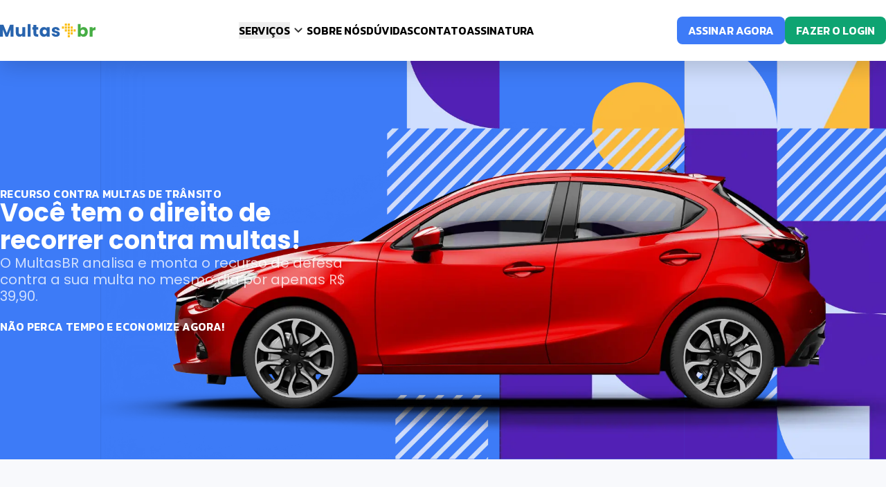

--- FILE ---
content_type: text/html; charset=utf-8
request_url: https://www.multasbr.com.br/infracoes/transito/54870/ctb-artigo-181-XI
body_size: 55765
content:
<!DOCTYPE html><html lang="pt-BR" class="__variable_a460b5 __variable_c968c1 scroll-smooth"><head><meta charSet="utf-8"/><meta name="viewport" content="width=device-width, initial-scale=1"/><link rel="preload" href="/_next/static/media/eb67d5f0a1d7501d-s.p.woff2" as="font" crossorigin="" type="font/woff2"/><link rel="preload" as="image" imageSrcSet="/_next/image?url=%2F_next%2Fstatic%2Fmedia%2Fbg_infracao_hero.cf0c96b7.webp&amp;w=1920&amp;q=75 1x, /_next/image?url=%2F_next%2Fstatic%2Fmedia%2Fbg_infracao_hero.cf0c96b7.webp&amp;w=3840&amp;q=75 2x" fetchPriority="high"/><link rel="stylesheet" href="/_next/static/css/e03c0a729b3c59be.css" data-precedence="next"/><link rel="stylesheet" href="/_next/static/css/0d10d3ed71e7714b.css" data-precedence="next"/><link rel="preload" as="script" fetchPriority="low" href="/_next/static/chunks/webpack-dcb0ff4eaed5739a.js"/><script src="/_next/static/chunks/52774a7f-88644bff7f79c4e2.js" async=""></script><script src="/_next/static/chunks/fd9d1056-cd42d76aa09a1c1f.js" async=""></script><script src="/_next/static/chunks/3871-c86c6aca1fcd724b.js" async=""></script><script src="/_next/static/chunks/main-app-6f808877578aff54.js" async=""></script><script src="/_next/static/chunks/6164-1786cb53f6afed18.js" async=""></script><script src="/_next/static/chunks/8173-2befe4d5823eb17f.js" async=""></script><script src="/_next/static/chunks/231-e671a7514a0b5629.js" async=""></script><script src="/_next/static/chunks/1539-03f3428b7e3ed57f.js" async=""></script><script src="/_next/static/chunks/1336-1b196605182426b1.js" async=""></script><script src="/_next/static/chunks/5870-343fa858941c7d06.js" async=""></script><script src="/_next/static/chunks/8699-b1afc3ab31706602.js" async=""></script><script src="/_next/static/chunks/1861-2b6fd6cd0f938fa7.js" async=""></script><script src="/_next/static/chunks/722-dfe9ca127c6f00c7.js" async=""></script><script src="/_next/static/chunks/app/(main)/layout-904843788cac88a6.js" async=""></script><script src="/_next/static/chunks/441-cb1b6241850621f7.js" async=""></script><script src="/_next/static/chunks/app/(main)/page-8af9ab20921d5840.js" async=""></script><script src="/_next/static/chunks/8726-2c579e477626da2f.js" async=""></script><script src="/_next/static/chunks/2642-b5f00ccb50063220.js" async=""></script><script src="/_next/static/chunks/241-aa0ffba8b1fb8144.js" async=""></script><script src="/_next/static/chunks/5118-c244296a4d416018.js" async=""></script><script src="/_next/static/chunks/9881-f1e147112d7a62ca.js" async=""></script><script src="/_next/static/chunks/6055-7890eda178c36605.js" async=""></script><script src="/_next/static/chunks/9392-3c698b6ebe706f73.js" async=""></script><script src="/_next/static/chunks/6791-97c230e18e9a1b2c.js" async=""></script><script src="/_next/static/chunks/8470-e332278ef3830ce0.js" async=""></script><script src="/_next/static/chunks/app/(main)/infracoes/transito/%5Bcode%5D/%5Barticle%5D/page-cdcddfd4ff272358.js" async=""></script><script src="/_next/static/chunks/app/(main)/not-found-3ef494a45a2c6c00.js" async=""></script><script src="/_next/static/chunks/app/layout-a56e8af0639f3d98.js" async=""></script><script src="/_next/static/chunks/app/global-error-3e01d7f0b5178668.js" async=""></script><link rel="preload" href="https://www.googletagmanager.com/gtm.js?id=GTM-W9BMSZQ" as="script"/><link rel="preload" href="/scripts/pixel.js" as="script"/><title>Código de Trânsito Brasileiro (CTB), 54870, 181 XI, Estacionar o veículo ao lado de outro veículo em fila dupla</title><meta name="description" content="Código de Trânsito Brasileiro (CTB), 54870, 181 XI, Estacionar o veículo ao lado de outro veículo em fila dupla"/><meta name="keywords" content="181,XI,Estacionar,o,veículo,ao,lado,de,outro,veículo,em,fila,dupla"/><meta name="robots" content="index, follow"/><link rel="canonical" href="/infracoes"/><meta name="format-detection" content="telephone=no, date=no, address=no"/><link rel="icon" href="/favicon.ico" type="image/x-icon" sizes="144x144"/><meta name="next-size-adjust"/><script src="/_next/static/chunks/polyfills-78c92fac7aa8fdd8.js" noModule=""></script></head><body><!--$--><div style="position:fixed;z-index:9999;top:16px;left:16px;right:16px;bottom:16px;pointer-events:none" class=""></div><!--/$--><!--$--><!--/$--><!--$--><!--$--><style>
          #nprogress {
            pointer-events: none;
          }
          
          #nprogress .bar {
            background: #2299DD;
          
            position: fixed;
            z-index: 1031;
            top: 0;
            left: 0;
          
            width: 100%;
            height: 4px;
          }
          
          /* Fancy blur effect */
          #nprogress .peg {
            display: block;
            position: absolute;
            right: 0px;
            width: 100px;
            height: 100%;
            box-shadow: 0 0 10px #2299DD, 0 0 5px #2299DD;
            opacity: 1.0;
          
            -webkit-transform: rotate(3deg) translate(0px, -4px);
                -ms-transform: rotate(3deg) translate(0px, -4px);
                    transform: rotate(3deg) translate(0px, -4px);
          }
          
          /* Remove these to get rid of the spinner */
          #nprogress .spinner {
            display: block;
            position: fixed;
            z-index: 1031;
            top: 15px;
            right: 15px;
          }
          
          #nprogress .spinner-icon {
            width: 18px;
            height: 18px;
            box-sizing: border-box;
          
            border: solid 2px transparent;
            border-top-color: #2299DD;
            border-left-color: #2299DD;
            border-radius: 50%;
          
            -webkit-animation: nprogress-spinner 400ms linear infinite;
                    animation: nprogress-spinner 400ms linear infinite;
          }
          
          .nprogress-custom-parent {
            overflow: hidden;
            position: relative;
          }
          
          .nprogress-custom-parent #nprogress .spinner,
          .nprogress-custom-parent #nprogress .bar {
            position: absolute;
          }
          
          @-webkit-keyframes nprogress-spinner {
            0%   { -webkit-transform: rotate(0deg); }
            100% { -webkit-transform: rotate(360deg); }
          }
          @keyframes nprogress-spinner {
            0%   { transform: rotate(0deg); }
            100% { transform: rotate(360deg); }
          }
        </style><!--/$--><!--/$--><!--$!--><template data-dgst="BAILOUT_TO_CLIENT_SIDE_RENDERING"></template><!--/$--> <!--$--><header class="relative z-20 flex justify-center bg-neutral-0 py-6 shadow-elevation-400"><div class="container flex max-w-screen-xl items-center justify-between"><a href="/"><img alt="Logo da marca MultasBR" loading="lazy" width="138" height="20" decoding="async" data-nimg="1" style="color:transparent" src="/_next/static/media/logo.6f4c65e4.svg"/></a><!--$--><nav class="flex gap-6 font-semibold"><nav aria-label="Main" data-orientation="horizontal" dir="ltr" class="relative z-[10] flex justify-center rounded-b-lg"><div style="position:relative"><ul data-orientation="horizontal" class="flex" dir="ltr"><li><div class="group flex items-center justify-between" id="radix-:R35usra:-trigger-radix-:R1j5usra:" data-state="closed" aria-expanded="false" aria-controls="radix-:R35usra:-content-radix-:R1j5usra:" data-radix-collection-item=""><button aria-label="SERVIÇOS" class="hover:text-primary-600">SERVIÇOS</button> <svg width="24" height="24" viewBox="0 0 24 24" xmlns="http://www.w3.org/2000/svg" class="transition-transform duration-300 group-data-[state=open]:rotate-180 "><path d="M11.9997 14.9502C11.8664 14.9502 11.7414 14.9292 11.6247 14.8872C11.508 14.8459 11.3997 14.7752 11.2997 14.6752L6.6747 10.0502C6.49136 9.86689 6.40403 9.63755 6.4127 9.36222C6.4207 9.08755 6.51636 8.85855 6.6997 8.67522C6.88303 8.49189 7.11636 8.40022 7.3997 8.40022C7.68303 8.40022 7.91636 8.49189 8.0997 8.67522L11.9997 12.5752L15.9247 8.65022C16.108 8.46689 16.3374 8.37922 16.6127 8.38722C16.8874 8.39589 17.1164 8.49189 17.2997 8.67522C17.483 8.85855 17.5747 9.09189 17.5747 9.37522C17.5747 9.65855 17.483 9.89189 17.2997 10.0752L12.6997 14.6752C12.5997 14.7752 12.4914 14.8459 12.3747 14.8872C12.258 14.9292 12.133 14.9502 11.9997 14.9502Z" fill-opacity="0.8"></path></svg></div></li></ul></div><div class="perspective-[2000px] absolute left-0 top-full mt-2 flex w-[292px] max-w-[292px] justify-center rounded-b-lg bg-neutral-0"></div></nav><a data-active="false" class="uppercase hover:text-primary-600 data-[active=true]:text-primary-600" href="/sobre-nos">Sobre nós</a><a data-active="false" class="uppercase hover:text-primary-600 data-[active=true]:text-primary-600" href="/perguntas-frequentes">Dúvidas</a><a data-active="false" class="uppercase hover:text-primary-600 data-[active=true]:text-primary-600" href="/atendimento">Contato</a><a data-active="false" class="uppercase hover:text-primary-600 data-[active=true]:text-primary-600" href="/assinatura">Assinatura</a></nav><!--/$--><div class="flex gap-4"><a href="/assinatura"><button aria-label="Assinar agora" class="flex items-center justify-center gap-4 rounded-lg px-4 py-3 font-semibold uppercase leading-4 text-neutral-0 hover:brightness-90 disabled:bg-neutral-500 bg-primary-600">ASSINAR AGORA</button></a><a href="/acessar"><button aria-label="Fazer o login" class="flex items-center justify-center gap-4 rounded-lg bg-success-600 px-4 py-3 font-semibold uppercase leading-4 text-neutral-0 hover:brightness-90 disabled:bg-neutral-500">FAZER O LOGIN</button></a></div></div></header><!--/$--><main class="bg-neutral-100 py-[88px] md:py-0"><!--$--><section class="relative flex h-full flex-col-reverse bg-primary-600 md:block md:h-[576px]"><img alt="Homem fazendo joinha com carro ao fundo" fetchPriority="high" width="1701" height="863" decoding="async" data-nimg="1" class="z-0 h-full w-auto object-contain md:absolute md:right-0 md:top-0" style="color:transparent" srcSet="/_next/image?url=%2F_next%2Fstatic%2Fmedia%2Fbg_infracao_hero.cf0c96b7.webp&amp;w=1920&amp;q=75 1x, /_next/image?url=%2F_next%2Fstatic%2Fmedia%2Fbg_infracao_hero.cf0c96b7.webp&amp;w=3840&amp;q=75 2x" src="/_next/image?url=%2F_next%2Fstatic%2Fmedia%2Fbg_infracao_hero.cf0c96b7.webp&amp;w=3840&amp;q=75"/><div class="flex h-full w-full items-center justify-center"><div class="w-full max-w-screen-xl relative z-10"><div class=" flex w-full flex-col gap-3 px-6 pt-10 text-primary-white md:w-5/12 md:px-0 md:pt-0"><span class="font-semibold uppercase leading-4 tracking-wide">Recurso contra multas de trânsito</span><h2 class="font-poppins text-4xl font-bold leading-10">Você tem o direito de recorrer contra multas!</h2><p class="font-poppins text-xl leading-6 text-secondary-white">O MultasBR analisa e monta o recurso de defesa contra a sua multa no mesmo dia por apenas R$ 39,90.</p><span class="mt-6 font-semibold uppercase leading-4 tracking-wide">Não perca tempo e Economize agora!</span></div></div></div></section><!--/$--><!--$--><!--$--><section class="px-6 py-10 md:py-14"><div class="flex h-full w-full items-center justify-center"><div class="w-full max-w-screen-xl flex flex-col gap-6 md:flex-row md:gap-0"><div class="flex w-full flex-col gap-3 md:w-6/12"><span class="text-sm leading-5 text-disabled-black md:text-base md:font-semibold md:leading-4 md:tracking-wide">CÓDIGO DE TRÂNSITO BRASILEIRO • INFRAÇÕES</span><h1 class="font-poppins text-xl font-bold leading-6 text-primary-black md:text-2xl md:leading-7">Estacionar o veículo ao lado de outro veículo em fila dupla</h1><strong class="mt-3 text-base font-medium leading-6 text-primary-black md:font-poppins md:text-xl md:font-bold">Não perca pontos na CNH</strong><p class="text-sm leading-5 text-primary-black md:mt-3 md:text-base md:leading-6">O Multas BR já elaborou milhares de recursos sob medida para motoristas de todo o Brasil.Nossa equipe de advogados possui mais de 15 anos de experiência em recursos contra multas de trânsito e vamos te ajudar com sua defesa.</p></div><div class="w-0/12 hidden md:block md:w-2/12"></div><div class="w-full md:w-4/12"><div class="w-full max-w-screen-xl rounded-lg border border-neutral-300 bg-neutral-0 shadow-elevation-300 p-0"><div class="flex items-center justify-between border-b border-neutral-300 px-6 py-4"><span class="font-semibold leading-4 tracking-wide text-disabled-black">ARTIGO</span><span class="font-poppins text-xl font-bold leading-6 text-primary-black">181 XI</span></div><div class="flex items-center justify-between border-b border-neutral-300 px-6 py-4"><span class="font-semibold leading-4 tracking-wide text-disabled-black">CÓDIGO</span><span class="font-poppins text-xl font-bold leading-6 text-primary-black">54870</span></div><div class="flex items-center justify-between border-b border-neutral-300 px-6 py-4"><span class="font-semibold leading-4 tracking-wide text-disabled-black">GRAVIDADE</span><span class="font-poppins text-xl font-bold leading-6 text-primary-black">Grave</span></div><div class="flex items-center justify-between border-b border-neutral-300 px-6 py-4"><span class="font-semibold leading-4 tracking-wide text-disabled-black">PONTOS</span><span class="font-poppins text-xl font-bold leading-6 text-primary-black">5</span></div><div class="p-6"><button aria-label="POSSO RECORRER?" class="flex items-center justify-center gap-4 rounded-lg bg-success-600 px-4 py-3 font-semibold uppercase leading-4 text-neutral-0 hover:brightness-90 disabled:bg-neutral-500 w-full" type="button" aria-haspopup="dialog" aria-expanded="false" aria-controls="radix-:R5skvffff9usra:" data-state="closed">POSSO RECORRER?</button></div></div></div></div></div></section><!--/$--><!--/$--><!--$--><!--$?--><template id="B:0"></template><!--/$--><!--/$--><!--$--><section class="px-6 py-14 md:px-0"><div class="flex h-full w-full items-center justify-center"><div class="w-full max-w-screen-xl flex flex-col items-center justify-center gap-6"><span class="w-full text-center font-poppins text-2xl font-bold leading-7 text-primary-black md:w-6/12">Consulte informações sobre as infrações do código de trânsito brasileiro - 2023.</span><button aria-label="POSSO RECORRER?" class="flex items-center justify-center gap-4 rounded-lg bg-success-600 px-4 py-3 font-semibold uppercase leading-4 text-neutral-0 hover:brightness-90 disabled:bg-neutral-500 w-full md:w-4/12">POSSO RECORRER?</button></div></div></section><!--/$--></main><footer class="border-t border-t-neutral-300 pt-14"><div class="flex h-full w-full items-center justify-center"><div class="w-full max-w-screen-xl"><div class="flex gap-6 pb-4"><div class="flex w-3/12 flex-col gap-4 text-primary-black"><a href="/"><img alt="Logo da MultasBR no footer" loading="lazy" width="139" height="20" decoding="async" data-nimg="1" style="color:transparent" src="/_next/static/media/logo-footer.9a5ea430.svg"/></a><div class="font-bold">A maior e melhor plataforma para recursos de trânsito do Brasil.</div><p>Auxiliamos motoristas e empresas a exercerem o seu direito de defesa administrativa de multas e sanções de trânsito.</p><div class="flex gap-2"><a target="_blank" href="https://www.facebook.com/multasbr"><span class="flex cursor-pointer items-center justify-center rounded-lg border border-neutral-300 p-3 hover:brightness-75"><img alt="Logo do Facebook" loading="lazy" width="22" height="22" decoding="async" data-nimg="1" style="color:transparent" src="/_next/static/media/facebook-icon.c9d9e391.svg"/></span></a><a target="_blank" href="https://www.linkedin.com/company/multasbr"><span class="flex cursor-pointer items-center justify-center rounded-lg border border-neutral-300 p-3 hover:brightness-75"><img alt="Logo do Linkedin" loading="lazy" width="22" height="22" decoding="async" data-nimg="1" style="color:transparent" src="/_next/static/media/linkedin-icon.9d2c390a.svg"/></span></a><a target="_blank" href="https://twitter.com/multasbr"><span class="flex h-full cursor-pointer items-center justify-center rounded-lg border border-neutral-300 p-3 hover:brightness-75"><img alt="Logo do Twitter" loading="lazy" width="20" height="18" decoding="async" data-nimg="1" style="color:transparent" src="/_next/static/media/twitter-icon.c2584b34.svg"/></span></a><a target="_blank" href="https://www.instagram.com/multasbr"><span class="flex cursor-pointer items-center justify-center rounded-lg border border-neutral-300 p-3 hover:brightness-75"><img alt="Logo do Instagram" loading="lazy" width="21" height="22" decoding="async" data-nimg="1" style="color:transparent" src="/_next/static/media/instagram-icon.9c121d87.svg"/></span></a></div></div><div class="flex w-2/12 flex-col gap-3"><span class="font-poppins text-xl font-bold">Soluções</span><a class="cursor-pointer text-primary-black hover:text-primary-600" href="#">MBR Corporativo</a><a class="cursor-pointer text-primary-black hover:text-primary-600" href="#">MBR Parceiros</a><a class="cursor-pointer text-primary-black hover:text-primary-600" href="#">MBR Afiliados</a></div><div class="flex w-3/12 flex-col gap-3"><span class="font-poppins text-xl font-bold">Produtos</span><a class="cursor-pointer text-primary-black hover:text-primary-600" href="/multas-de-transito">Recurso contra Multas de Trânsito </a><a class="cursor-pointer text-primary-black hover:text-primary-600" href="/cnh-suspensa">Recurso contra CNH Suspensa / Cassada</a><a class="cursor-pointer text-primary-black hover:text-primary-600" href="/antt">Recurso contra Multas da ANTT</a><a class="cursor-pointer text-primary-black hover:text-primary-600" href="/infracoes">Infrações</a></div><div class="flex w-4/12 flex-col gap-3"><div class="w-full max-w-screen-xl bg-neutral-0 shadow-elevation-300 mt-3 flex flex-col rounded-lg border border-neutral-300 p-0"><div class="flex flex-col gap-3 rounded-t-lg bg-success-100 p-6"><span class="font-poppins text-xl font-bold">Fale com um Especialista</span><p class="text-primary-black">Atendimento de segunda a sexta, das 9:00 as 18:00.</p></div><a target="_blank" href="https://api.whatsapp.com/send?phone=5511934823230"><div class="flex gap-2 rounded-b-lg bg-success-700 p-6"><img alt="Logo do Whatsapp" loading="lazy" width="41" height="39" decoding="async" data-nimg="1" style="color:transparent" src="/_next/static/media/whatsapp-icon.27665e96.svg"/><div class="flex flex-col text-sm text-primary-white"><span>Atendimento no WhatsApp</span><span class="text-2xl font-bold">(11) 9 3482-3230</span></div></div></a></div></div></div><div class="flex flex-col gap-5 py-10"><span class="font-poppins text-xl font-bold">Principais Infrações</span><div class="flex gap-3"><div class="flex w-3/12 flex-col gap-3"><a class="cursor-pointer text-primary-black hover:text-primary-600" href="/infracoes/transito/74550/ctb-artigo-218-i">Excesso de velocidade</a><a class="cursor-pointer text-primary-black hover:text-primary-600" href="#">Avanço de sinal vermelho</a><a class="cursor-pointer text-primary-black hover:text-primary-600" href="/infracoes/transito/51850/ctb-artigo-167">Falta de cinto de segurança</a></div><div class="w-1/12"></div><div class="flex w-3/12 flex-col gap-3"><a class="cursor-pointer text-primary-black hover:text-primary-600" href="/infracoes/transito/54520/ctb-artigo-181-viii">Estacionar na calçada</a><a class="cursor-pointer text-primary-black hover:text-primary-600" href="/infracoes/transito/73662/ctb-artigo-252-vi">Usar celular no volante</a><a class="cursor-pointer text-primary-black hover:text-primary-600" href="/infracoes/transito/59080/ctb-artigo-202-i">Ultrapassagem pelo acostamento</a></div><div class="w-1/12"></div><div class="flex w-3/12 flex-col gap-3"><a class="cursor-pointer text-primary-black hover:text-primary-600" href="/infracoes/transito/51690/ctb-artigo-165">Dirigir sob influência de entorpecentes</a><a class="cursor-pointer text-primary-black hover:text-primary-600" href="/infracoes/transito/72421/ctb-artigo-250-i-b">Falta de luz baixa em túneis de dia</a><a class="cursor-pointer text-primary-black hover:text-primary-600" href="/infracoes/transito/59670/ctb-artigo-203-v">Ultrapassagem em linha contínua amarela</a></div></div></div></div></div><div class="border-y border-neutral-300 bg-neutral-100"><div class="flex h-full w-full items-center justify-center"><div class="w-full max-w-screen-xl flex py-5"><div class="flex w-4/12 flex-col gap-2"><span class="text-sm text-primary-black">Formas de pagamento</span><p class="text-xs text-secondary-black">Cartões de crédito, débito, pix e mais.</p><div class="flex gap-2"><div><img alt="Logo do Pix" loading="lazy" width="106" height="73" decoding="async" data-nimg="1" class="w-full" style="color:transparent" src="/_next/static/media/pix.b84b00c5.svg"/></div><div class="flex flex-col gap-2"><div class="flex gap-2"><img alt="Logo do Visa" loading="lazy" width="48" height="33" decoding="async" data-nimg="1" class="w-[42px]" style="color:transparent" src="/_next/static/media/visa.13b70bcd.svg"/><img alt="Logo do MasterCard" loading="lazy" width="48" height="33" decoding="async" data-nimg="1" class="w-[42px]" style="color:transparent" src="/_next/static/media/mastercard.9a0aefc9.svg"/><img alt="Logo da Loterias Caixa" loading="lazy" width="49" height="33" decoding="async" data-nimg="1" class="w-[42px]" style="color:transparent" src="/_next/static/media/loterias.8d73084a.svg"/></div><div class="flex gap-2"><img alt="Logo do HiperCard" loading="lazy" width="48" height="34" decoding="async" data-nimg="1" class="w-[42px]" style="color:transparent" src="/_next/static/media/hipercard.91c3e7c1.svg"/><img alt="Logo do Elo" loading="lazy" width="48" height="34" decoding="async" data-nimg="1" class="w-[42px]" style="color:transparent" src="/_next/static/media/elo.18b989df.svg"/><img alt="Logo do Diners" loading="lazy" width="49" height="34" decoding="async" data-nimg="1" class="w-[42px]" style="color:transparent" src="/_next/static/media/diners.81bca606.svg"/><img alt="Logo do Amex" loading="lazy" width="48" height="34" decoding="async" data-nimg="1" class="w-[42px]" style="color:transparent" src="/_next/static/media/amex.05489a5b.svg"/></div></div></div></div><div class="flex w-4/12 flex-col gap-2"><span class="text-sm text-primary-black">Certificados</span><p class="text-xs text-secondary-black">Somos um ambiente seguro.</p><div class="flex gap-6"><img alt="Logo do MercadoPago" loading="lazy" width="173" height="46" decoding="async" data-nimg="1" style="color:transparent" src="/_next/static/media/mercadopago-icon.7290220d.svg"/><a target="_blank" href="https://transparencyreport.google.com/safe-browsing/search?url=multasbr.com.br"><img alt="Logo do SafeGuard" loading="lazy" width="160" height="45" decoding="async" data-nimg="1" style="color:transparent" src="/_next/static/media/safebrowser.8c3ea59c.svg"/></a></div></div><div class="flex w-4/12 items-center"><div class="w-full max-w-screen-xl rounded-lg border border-neutral-300 bg-neutral-0 shadow-elevation-0 p-6 text-xs leading-4 text-primary-black"><strong class="font-bold">MULTASBR SERVIÇOS DE INFORMAÇÕES LTDA</strong> <!-- -->- CNPJ 51.588.216/0001-50 Matriz - Alameda Santos, 1293 - 10º Andar Jardim Paulista - São Paulo / SP - CEP: 01419-002</div></div></div></div></div><div class="flex h-full w-full items-center justify-center"><div class="w-full max-w-screen-xl"><div class="flex justify-between border-t border-neutral-300 py-4 text-center font-poppins text-sm font-light text-primary-black"><span>® 2018 - 2023 - Multas BR - Todos os direitos reservados</span><div class="flex gap-3"><a class="hover:text-primary-600" href="/termos-de-uso"><span>Termos de uso</span></a><a class="hover:text-primary-600" href="/politica-de-privacidade"><span>Politica de Privacidade</span></a></div></div></div></div></footer><!--$--><!--$--><!--/$--><!--/$--><!--$--><!--/$--><script src="/_next/static/chunks/webpack-dcb0ff4eaed5739a.js" async=""></script><script>(self.__next_f=self.__next_f||[]).push([0]);self.__next_f.push([2,null])</script><script>self.__next_f.push([1,"1:HL[\"/_next/static/media/25f7d470e08d7a87-s.p.woff2\",\"font\",{\"crossOrigin\":\"\",\"type\":\"font/woff2\"}]\n2:HL[\"/_next/static/media/61eb19e8a04bc1be-s.p.woff2\",\"font\",{\"crossOrigin\":\"\",\"type\":\"font/woff2\"}]\n3:HL[\"/_next/static/media/a5f02fb6311fcdbc-s.p.woff2\",\"font\",{\"crossOrigin\":\"\",\"type\":\"font/woff2\"}]\n4:HL[\"/_next/static/media/b957ea75a84b6ea7-s.p.woff2\",\"font\",{\"crossOrigin\":\"\",\"type\":\"font/woff2\"}]\n5:HL[\"/_next/static/media/eafabf029ad39a43-s.p.woff2\",\"font\",{\"crossOrigin\":\"\",\"type\":\"font/woff2\"}]\n6:HL[\"/_next/static/media/eb67d5f0a1d7501d-s.p.woff2\",\"font\",{\"crossOrigin\":\"\",\"type\":\"font/woff2\"}]\n7:HL[\"/_next/static/css/e03c0a729b3c59be.css\",\"style\"]\n8:HL[\"/_next/static/css/0d10d3ed71e7714b.css\",\"style\"]\n"])</script><script>self.__next_f.push([1,"9:I[95751,[],\"\"]\nc:I[39275,[],\"\"]\nf:I[61343,[],\"\"]\n10:\"$Sreact.suspense\"\n12:I[35260,[\"6164\",\"static/chunks/6164-1786cb53f6afed18.js\",\"8173\",\"static/chunks/8173-2befe4d5823eb17f.js\",\"231\",\"static/chunks/231-e671a7514a0b5629.js\",\"1539\",\"static/chunks/1539-03f3428b7e3ed57f.js\",\"1336\",\"static/chunks/1336-1b196605182426b1.js\",\"5870\",\"static/chunks/5870-343fa858941c7d06.js\",\"8699\",\"static/chunks/8699-b1afc3ab31706602.js\",\"1861\",\"static/chunks/1861-2b6fd6cd0f938fa7.js\",\"722\",\"static/chunks/722-dfe9ca127c6f00c7.js\",\"4095\",\"static/chunks/app/(main)/layout-904843788cac88a6.js\"],\"QueryProvider\"]\n14:I[231,[\"6164\",\"static/chunks/6164-1786cb53f6afed18.js\",\"8173\",\"static/chunks/8173-2befe4d5823eb17f.js\",\"231\",\"static/chunks/231-e671a7514a0b5629.js\",\"441\",\"static/chunks/441-cb1b6241850621f7.js\",\"7974\",\"static/chunks/app/(main)/page-8af9ab20921d5840.js\"],\"\"]\n15:I[38173,[\"6164\",\"static/chunks/6164-1786cb53f6afed18.js\",\"8173\",\"static/chunks/8173-2befe4d5823eb17f.js\",\"231\",\"static/chunks/231-e671a7514a0b5629.js\",\"8726\",\"static/chunks/8726-2c579e477626da2f.js\",\"2642\",\"static/chunks/2642-b5f00ccb50063220.js\",\"1336\",\"static/chunks/1336-1b196605182426b1.js\",\"5870\",\"static/chunks/5870-343fa858941c7d06.js\",\"241\",\"static/chunks/241-aa0ffba8b1fb8144.js\",\"5118\",\"static/chunks/5118-c244296a4d416018.js\",\"9881\",\"static/chunks/9881-f1e147112d7a62ca.js\",\"8699\",\"static/chunks/8699-b1afc3ab31706602.js\",\"6055\",\"static/chunks/6055-7890eda178c36605.js\",\"9392\",\"static/chunks/9392-3c698b6ebe706f73.js\",\"6791\",\"static/chunks/6791-97c230e18e9a1b2c.js\",\"8470\",\"static/chunks/8470-e332278ef3830ce0.js\",\"5788\",\"static/chunks/app/(main)/infracoes/transito/%5Bcode%5D/%5Barticle%5D/page-cdcddfd4ff272358.js\"],\"Image\"]\n16:I[82637,[\"6164\",\"static/chunks/6164-1786cb53f6afed18.js\",\"8173\",\"static/chunks/8173-2befe4d5823eb17f.js\",\"231\",\"static/chunks/231-e671a7514a0b5629.js\",\"1539\",\"static/chunks/1539-03f3428b7e3ed57f.js\",\"5870\",\"static/chunks/5870-343fa858941c7d06.js\",\"1861\",\"static/chunks/1861-2b6fd6cd0f938fa7.js\",\"722\",\"static/chunks/722-dfe9ca127c6f00c7.js\",\"6883\",\"s"])</script><script>self.__next_f.push([1,"tatic/chunks/app/(main)/not-found-3ef494a45a2c6c00.js\"],\"WhatsappLinkDesktop\"]\n26:I[88726,[\"8726\",\"static/chunks/8726-2c579e477626da2f.js\",\"9881\",\"static/chunks/9881-f1e147112d7a62ca.js\",\"3185\",\"static/chunks/app/layout-a56e8af0639f3d98.js\"],\"Toaster\"]\n27:I[20582,[\"8726\",\"static/chunks/8726-2c579e477626da2f.js\",\"9881\",\"static/chunks/9881-f1e147112d7a62ca.js\",\"3185\",\"static/chunks/app/layout-a56e8af0639f3d98.js\"],\"default\"]\n28:I[89998,[\"8726\",\"static/chunks/8726-2c579e477626da2f.js\",\"9881\",\"static/chunks/9881-f1e147112d7a62ca.js\",\"3185\",\"static/chunks/app/layout-a56e8af0639f3d98.js\"],\"default\"]\n29:I[20485,[\"8726\",\"static/chunks/8726-2c579e477626da2f.js\",\"9881\",\"static/chunks/9881-f1e147112d7a62ca.js\",\"3185\",\"static/chunks/app/layout-a56e8af0639f3d98.js\"],\"PHProvider\"]\n2a:I[10912,[\"6164\",\"static/chunks/6164-1786cb53f6afed18.js\",\"8173\",\"static/chunks/8173-2befe4d5823eb17f.js\",\"231\",\"static/chunks/231-e671a7514a0b5629.js\",\"8726\",\"static/chunks/8726-2c579e477626da2f.js\",\"2642\",\"static/chunks/2642-b5f00ccb50063220.js\",\"1336\",\"static/chunks/1336-1b196605182426b1.js\",\"5870\",\"static/chunks/5870-343fa858941c7d06.js\",\"241\",\"static/chunks/241-aa0ffba8b1fb8144.js\",\"5118\",\"static/chunks/5118-c244296a4d416018.js\",\"9881\",\"static/chunks/9881-f1e147112d7a62ca.js\",\"8699\",\"static/chunks/8699-b1afc3ab31706602.js\",\"6055\",\"static/chunks/6055-7890eda178c36605.js\",\"9392\",\"static/chunks/9392-3c698b6ebe706f73.js\",\"6791\",\"static/chunks/6791-97c230e18e9a1b2c.js\",\"8470\",\"static/chunks/8470-e332278ef3830ce0.js\",\"5788\",\"static/chunks/app/(main)/infracoes/transito/%5Bcode%5D/%5Barticle%5D/page-cdcddfd4ff272358.js\"],\"BailoutToCSR\"]\n2b:I[61502,[\"8726\",\"static/chunks/8726-2c579e477626da2f.js\",\"9881\",\"static/chunks/9881-f1e147112d7a62ca.js\",\"3185\",\"static/chunks/app/layout-a56e8af0639f3d98.js\"],\"default\"]\n2e:I[17240,[\"8726\",\"static/chunks/8726-2c579e477626da2f.js\",\"9881\",\"static/chunks/9881-f1e147112d7a62ca.js\",\"3185\",\"static/chunks/app/layout-a56e8af0639f3d98.js\"],\"SpeedInsights\"]\n2f:I[51164,[\"8726\",\"static/chunks/8726-2c579e477626da2f.js\",\"9881\",\""])</script><script>self.__next_f.push([1,"static/chunks/9881-f1e147112d7a62ca.js\",\"3185\",\"static/chunks/app/layout-a56e8af0639f3d98.js\"],\"Analytics\"]\n31:I[77490,[\"6470\",\"static/chunks/app/global-error-3e01d7f0b5178668.js\"],\"default\"]\nd:[\"code\",\"54870\",\"d\"]\ne:[\"article\",\"ctb-artigo-181-XI\",\"d\"]\n17:{\"src\":\"/_next/static/media/logo-footer.9a5ea430.svg\",\"height\":20,\"width\":139,\"blurWidth\":0,\"blurHeight\":0}\n18:{\"src\":\"/_next/static/media/facebook-icon.c9d9e391.svg\",\"height\":22,\"width\":22,\"blurWidth\":0,\"blurHeight\":0}\n19:{\"src\":\"/_next/static/media/linkedin-icon.9d2c390a.svg\",\"height\":22,\"width\":22,\"blurWidth\":0,\"blurHeight\":0}\n1a:{\"src\":\"/_next/static/media/twitter-icon.c2584b34.svg\",\"height\":18,\"width\":20,\"blurWidth\":0,\"blurHeight\":0}\n1b:{\"src\":\"/_next/static/media/instagram-icon.9c121d87.svg\",\"height\":22,\"width\":21,\"blurWidth\":0,\"blurHeight\":0}\n1c:{\"src\":\"/_next/static/media/pix.b84b00c5.svg\",\"height\":73,\"width\":106,\"blurWidth\":0,\"blurHeight\":0}\n1d:{\"src\":\"/_next/static/media/visa.13b70bcd.svg\",\"height\":33,\"width\":48,\"blurWidth\":0,\"blurHeight\":0}\n1e:{\"src\":\"/_next/static/media/mastercard.9a0aefc9.svg\",\"height\":33,\"width\":48,\"blurWidth\":0,\"blurHeight\":0}\n1f:{\"src\":\"/_next/static/media/loterias.8d73084a.svg\",\"height\":33,\"width\":49,\"blurWidth\":0,\"blurHeight\":0}\n20:{\"src\":\"/_next/static/media/hipercard.91c3e7c1.svg\",\"height\":34,\"width\":48,\"blurWidth\":0,\"blurHeight\":0}\n21:{\"src\":\"/_next/static/media/elo.18b989df.svg\",\"height\":34,\"width\":48,\"blurWidth\":0,\"blurHeight\":0}\n22:{\"src\":\"/_next/static/media/diners.81bca606.svg\",\"height\":34,\"width\":49,\"blurWidth\":0,\"blurHeight\":0}\n23:{\"src\":\"/_next/static/media/amex.05489a5b.svg\",\"height\":34,\"width\":48,\"blurWidth\":0,\"blurHeight\":0}\n24:{\"src\":\"/_next/static/media/mercadopago-icon.7290220d.svg\",\"height\":46,\"width\":173,\"blurWidth\":0,\"blurHeight\":0}\n25:{\"src\":\"/_next/static/media/safebrowser.8c3ea59c.svg\",\"height\":45,\"width\":160,\"blurWidth\":0,\"blurHeight\":0}\n2d:{\"src\":\"/_next/static/media/bg.617ff3e1.svg\",\"height\":466,\"width\":1085,\"blurWidth\":0,\"blurHeight\":0}\n32:[]\n"])</script><script>self.__next_f.push([1,"0:[[[\"$\",\"link\",\"0\",{\"rel\":\"stylesheet\",\"href\":\"/_next/static/css/e03c0a729b3c59be.css\",\"precedence\":\"next\",\"crossOrigin\":\"$undefined\"}],[\"$\",\"link\",\"1\",{\"rel\":\"stylesheet\",\"href\":\"/_next/static/css/0d10d3ed71e7714b.css\",\"precedence\":\"next\",\"crossOrigin\":\"$undefined\"}]],[\"$\",\"$L9\",null,{\"buildId\":\"gjMzpw4ojfb_3prfkOSk-\",\"assetPrefix\":\"\",\"initialCanonicalUrl\":\"/infracoes/transito/54870/ctb-artigo-181-XI\",\"initialTree\":[\"\",{\"children\":[\"(main)\",{\"children\":[\"infracoes\",{\"children\":[\"transito\",{\"children\":[[\"code\",\"54870\",\"d\"],{\"children\":[[\"article\",\"ctb-artigo-181-XI\",\"d\"],{\"children\":[\"__PAGE__\",{}]}]}]}]}]}]},\"$undefined\",\"$undefined\",true],\"initialSeedData\":[\"\",{\"children\":[\"(main)\",{\"children\":[\"infracoes\",{\"children\":[\"transito\",{\"children\":[[\"code\",\"54870\",\"d\"],{\"children\":[[\"article\",\"ctb-artigo-181-XI\",\"d\"],{\"children\":[\"__PAGE__\",{},[[\"$La\",\"$Lb\"],null],null]},[\"$\",\"$Lc\",null,{\"parallelRouterKey\":\"children\",\"segmentPath\":[\"children\",\"(main)\",\"children\",\"infracoes\",\"children\",\"transito\",\"children\",\"$d\",\"children\",\"$e\",\"children\"],\"error\":\"$undefined\",\"errorStyles\":\"$undefined\",\"errorScripts\":\"$undefined\",\"template\":[\"$\",\"$Lf\",null,{}],\"templateStyles\":\"$undefined\",\"templateScripts\":\"$undefined\",\"notFound\":\"$undefined\",\"notFoundStyles\":\"$undefined\",\"styles\":null}],null]},[\"$\",\"$Lc\",null,{\"parallelRouterKey\":\"children\",\"segmentPath\":[\"children\",\"(main)\",\"children\",\"infracoes\",\"children\",\"transito\",\"children\",\"$d\",\"children\"],\"error\":\"$undefined\",\"errorStyles\":\"$undefined\",\"errorScripts\":\"$undefined\",\"template\":[\"$\",\"$Lf\",null,{}],\"templateStyles\":\"$undefined\",\"templateScripts\":\"$undefined\",\"notFound\":\"$undefined\",\"notFoundStyles\":\"$undefined\",\"styles\":null}],null]},[\"$\",\"$Lc\",null,{\"parallelRouterKey\":\"children\",\"segmentPath\":[\"children\",\"(main)\",\"children\",\"infracoes\",\"children\",\"transito\",\"children\"],\"error\":\"$undefined\",\"errorStyles\":\"$undefined\",\"errorScripts\":\"$undefined\",\"template\":[\"$\",\"$Lf\",null,{}],\"templateStyles\":\"$undefined\",\"templateScripts\":\"$undefined\",\"notFound\":\"$undefined\",\"notFoundStyles\":\"$undefined\",\"styles\":null}],null]},[\"$\",\"$Lc\",null,{\"parallelRouterKey\":\"children\",\"segmentPath\":[\"children\",\"(main)\",\"children\",\"infracoes\",\"children\"],\"error\":\"$undefined\",\"errorStyles\":\"$undefined\",\"errorScripts\":\"$undefined\",\"template\":[\"$\",\"$Lf\",null,{}],\"templateStyles\":\"$undefined\",\"templateScripts\":\"$undefined\",\"notFound\":\"$undefined\",\"notFoundStyles\":\"$undefined\",\"styles\":null}],null]},[[[\"$\",\"$10\",null,{\"children\":\"$L11\"}],[\"$\",\"$L12\",null,{\"children\":[\"$\",\"main\",null,{\"className\":\"bg-neutral-100 py-[88px] md:py-0\",\"children\":[\"$\",\"$Lc\",null,{\"parallelRouterKey\":\"children\",\"segmentPath\":[\"children\",\"(main)\",\"children\"],\"error\":\"$undefined\",\"errorStyles\":\"$undefined\",\"errorScripts\":\"$undefined\",\"template\":[\"$\",\"$Lf\",null,{}],\"templateStyles\":\"$undefined\",\"templateScripts\":\"$undefined\",\"notFound\":[\"$L13\",[\"$\",\"section\",null,{\"className\":\"flex flex-col items-center justify-center border-b-[15px] border-warning-900 bg-warning-600 pt-16 md:pt-28\",\"children\":[[\"$\",\"div\",null,{\"className\":\"flex h-full w-full items-center justify-center\",\"children\":[\"$\",\"div\",null,{\"className\":\"w-full max-w-screen-xl flex flex-col justify-center gap-3 px-6 pb-6 text-primary-white md:items-center md:text-center\",\"children\":[[\"$\",\"h1\",null,{\"className\":\"font-poppins text-2xl font-bold md:w-10/12 md:text-4xl\",\"children\":\"Ops! Parece que você se perdeu...\"}],[\"$\",\"p\",null,{\"className\":\"font-poppins text-xl md:w-10/12 md:text-2xl\",\"children\":\"Não se preocupe, acontece até aos melhores de nós. A página que você estava procurando parece ter feito uma viagem inesperada pelo ciberespaço. Mas não se preocupe, estamos aqui para ajudar.\"}],[\"$\",\"$L14\",null,{\"href\":\"/\",\"children\":[\"$\",\"button\",null,{\"aria-label\":\"Ir para página inicial\",\"className\":\"flex items-center justify-center gap-4 rounded-lg bg-success-600 px-4 py-3 font-semibold uppercase leading-4 text-neutral-0 hover:brightness-90 disabled:bg-neutral-500 w-full\",\"children\":[\"$undefined\",\"IR PARA PÁGINA INICIAL\"]}]}]]}]}],[\"$\",\"$L15\",null,{\"src\":{\"src\":\"/_next/static/media/bg.617ff3e1.svg\",\"height\":466,\"width\":1085,\"blurWidth\":0,\"blurHeight\":0},\"alt\":\"Ícone de não encontrado\"}]]}],[\"$\",\"footer\",null,{\"className\":\"border-t border-t-neutral-300 pt-14\",\"children\":[[\"$\",\"div\",null,{\"className\":\"flex h-full w-full items-center justify-center\",\"children\":[\"$\",\"div\",null,{\"className\":\"w-full max-w-screen-xl\",\"children\":[[\"$\",\"div\",null,{\"className\":\"flex gap-6 pb-4\",\"children\":[[\"$\",\"div\",null,{\"className\":\"flex w-3/12 flex-col gap-4 text-primary-black\",\"children\":[[\"$\",\"$L14\",null,{\"href\":\"/\",\"children\":[\"$\",\"$L15\",null,{\"src\":{\"src\":\"/_next/static/media/logo-footer.9a5ea430.svg\",\"height\":20,\"width\":139,\"blurWidth\":0,\"blurHeight\":0},\"alt\":\"Logo da MultasBR no footer\"}]}],[\"$\",\"div\",null,{\"className\":\"font-bold\",\"children\":\"A maior e melhor plataforma para recursos de trânsito do Brasil.\"}],[\"$\",\"p\",null,{\"children\":\"Auxiliamos motoristas e empresas a exercerem o seu direito de defesa administrativa de multas e sanções de trânsito.\"}],[\"$\",\"div\",null,{\"className\":\"flex gap-2\",\"children\":[[\"$\",\"$L14\",null,{\"href\":\"https://www.facebook.com/multasbr\",\"target\":\"_blank\",\"children\":[\"$\",\"span\",null,{\"className\":\"flex cursor-pointer items-center justify-center rounded-lg border border-neutral-300 p-3 hover:brightness-75\",\"children\":[\"$\",\"$L15\",null,{\"src\":{\"src\":\"/_next/static/media/facebook-icon.c9d9e391.svg\",\"height\":22,\"width\":22,\"blurWidth\":0,\"blurHeight\":0},\"alt\":\"Logo do Facebook\"}]}]}],[\"$\",\"$L14\",null,{\"href\":\"https://www.linkedin.com/company/multasbr\",\"target\":\"_blank\",\"children\":[\"$\",\"span\",null,{\"className\":\"flex cursor-pointer items-center justify-center rounded-lg border border-neutral-300 p-3 hover:brightness-75\",\"children\":[\"$\",\"$L15\",null,{\"src\":{\"src\":\"/_next/static/media/linkedin-icon.9d2c390a.svg\",\"height\":22,\"width\":22,\"blurWidth\":0,\"blurHeight\":0},\"alt\":\"Logo do Linkedin\"}]}]}],[\"$\",\"$L14\",null,{\"href\":\"https://twitter.com/multasbr\",\"target\":\"_blank\",\"children\":[\"$\",\"span\",null,{\"className\":\"flex h-full cursor-pointer items-center justify-center rounded-lg border border-neutral-300 p-3 hover:brightness-75\",\"children\":[\"$\",\"$L15\",null,{\"src\":{\"src\":\"/_next/static/media/twitter-icon.c2584b34.svg\",\"height\":18,\"width\":20,\"blurWidth\":0,\"blurHeight\":0},\"alt\":\"Logo do Twitter\"}]}]}],[\"$\",\"$L14\",null,{\"href\":\"https://www.instagram.com/multasbr\",\"target\":\"_blank\",\"children\":[\"$\",\"span\",null,{\"className\":\"flex cursor-pointer items-center justify-center rounded-lg border border-neutral-300 p-3 hover:brightness-75\",\"children\":[\"$\",\"$L15\",null,{\"src\":{\"src\":\"/_next/static/media/instagram-icon.9c121d87.svg\",\"height\":22,\"width\":21,\"blurWidth\":0,\"blurHeight\":0},\"alt\":\"Logo do Instagram\"}]}]}]]}]]}],[\"$\",\"div\",null,{\"className\":\"flex w-2/12 flex-col gap-3\",\"children\":[[\"$\",\"span\",null,{\"className\":\"font-poppins text-xl font-bold\",\"children\":\"Soluções\"}],[\"$\",\"$L14\",null,{\"href\":\"#\",\"className\":\"cursor-pointer text-primary-black hover:text-primary-600\",\"children\":\"MBR Corporativo\"}],[\"$\",\"$L14\",null,{\"href\":\"#\",\"className\":\"cursor-pointer text-primary-black hover:text-primary-600\",\"children\":\"MBR Parceiros\"}],[\"$\",\"$L14\",null,{\"href\":\"#\",\"className\":\"cursor-pointer text-primary-black hover:text-primary-600\",\"children\":\"MBR Afiliados\"}]]}],[\"$\",\"div\",null,{\"className\":\"flex w-3/12 flex-col gap-3\",\"children\":[[\"$\",\"span\",null,{\"className\":\"font-poppins text-xl font-bold\",\"children\":\"Produtos\"}],[\"$\",\"$L14\",null,{\"href\":\"/multas-de-transito\",\"className\":\"cursor-pointer text-primary-black hover:text-primary-600\",\"children\":\"Recurso contra Multas de Trânsito \"}],[\"$\",\"$L14\",null,{\"href\":\"/cnh-suspensa\",\"className\":\"cursor-pointer text-primary-black hover:text-primary-600\",\"children\":\"Recurso contra CNH Suspensa / Cassada\"}],[\"$\",\"$L14\",null,{\"href\":\"/antt\",\"className\":\"cursor-pointer text-primary-black hover:text-primary-600\",\"children\":\"Recurso contra Multas da ANTT\"}],[\"$\",\"$L14\",null,{\"href\":\"/infracoes\",\"className\":\"cursor-pointer text-primary-black hover:text-primary-600\",\"children\":\"Infrações\"}]]}],[\"$\",\"div\",null,{\"className\":\"flex w-4/12 flex-col gap-3\",\"children\":[\"$\",\"div\",null,{\"style\":\"$undefined\",\"className\":\"w-full max-w-screen-xl bg-neutral-0 shadow-elevation-300 mt-3 flex flex-col rounded-lg border border-neutral-300 p-0\",\"children\":[[\"$\",\"div\",null,{\"className\":\"flex flex-col gap-3 rounded-t-lg bg-success-100 p-6\",\"children\":[[\"$\",\"span\",null,{\"className\":\"font-poppins text-xl font-bold\",\"children\":\"Fale com um Especialista\"}],[\"$\",\"p\",null,{\"className\":\"text-primary-black\",\"children\":\"Atendimento de segunda a sexta, das 9:00 as 18:00.\"}]]}],[\"$\",\"$L16\",null,{}]]}]}]]}],[\"$\",\"div\",null,{\"className\":\"flex flex-col gap-5 py-10\",\"children\":[[\"$\",\"span\",null,{\"className\":\"font-poppins text-xl font-bold\",\"children\":\"Principais Infrações\"}],[\"$\",\"div\",null,{\"className\":\"flex gap-3\",\"children\":[[\"$\",\"div\",null,{\"className\":\"flex w-3/12 flex-col gap-3\",\"children\":[[\"$\",\"$L14\",null,{\"href\":\"/infracoes/transito/74550/ctb-artigo-218-i\",\"className\":\"cursor-pointer text-primary-black hover:text-primary-600\",\"children\":\"Excesso de velocidade\"}],[\"$\",\"$L14\",null,{\"href\":\"#\",\"className\":\"cursor-pointer text-primary-black hover:text-primary-600\",\"children\":\"Avanço de sinal vermelho\"}],[\"$\",\"$L14\",null,{\"href\":\"/infracoes/transito/51850/ctb-artigo-167\",\"className\":\"cursor-pointer text-primary-black hover:text-primary-600\",\"children\":\"Falta de cinto de segurança\"}]]}],[\"$\",\"div\",null,{\"className\":\"w-1/12\"}],[\"$\",\"div\",null,{\"className\":\"flex w-3/12 flex-col gap-3\",\"children\":[[\"$\",\"$L14\",null,{\"href\":\"/infracoes/transito/54520/ctb-artigo-181-viii\",\"className\":\"cursor-pointer text-primary-black hover:text-primary-600\",\"children\":\"Estacionar na calçada\"}],[\"$\",\"$L14\",null,{\"href\":\"/infracoes/transito/73662/ctb-artigo-252-vi\",\"className\":\"cursor-pointer text-primary-black hover:text-primary-600\",\"children\":\"Usar celular no volante\"}],[\"$\",\"$L14\",null,{\"href\":\"/infracoes/transito/59080/ctb-artigo-202-i\",\"className\":\"cursor-pointer text-primary-black hover:text-primary-600\",\"children\":\"Ultrapassagem pelo acostamento\"}]]}],[\"$\",\"div\",null,{\"className\":\"w-1/12\"}],[\"$\",\"div\",null,{\"className\":\"flex w-3/12 flex-col gap-3\",\"children\":[[\"$\",\"$L14\",null,{\"href\":\"/infracoes/transito/51690/ctb-artigo-165\",\"className\":\"cursor-pointer text-primary-black hover:text-primary-600\",\"children\":\"Dirigir sob influência de entorpecentes\"}],[\"$\",\"$L14\",null,{\"href\":\"/infracoes/transito/72421/ctb-artigo-250-i-b\",\"className\":\"cursor-pointer text-primary-black hover:text-primary-600\",\"children\":\"Falta de luz baixa em túneis de dia\"}],[\"$\",\"$L14\",null,{\"href\":\"/infracoes/transito/59670/ctb-artigo-203-v\",\"className\":\"cursor-pointer text-primary-black hover:text-primary-600\",\"children\":\"Ultrapassagem em linha contínua amarela\"}]]}]]}]]}]]}]}],[\"$\",\"div\",null,{\"className\":\"border-y border-neutral-300 bg-neutral-100\",\"children\":[\"$\",\"div\",null,{\"className\":\"flex h-full w-full items-center justify-center\",\"children\":[\"$\",\"div\",null,{\"className\":\"w-full max-w-screen-xl flex py-5\",\"children\":[[\"$\",\"div\",null,{\"className\":\"flex w-4/12 flex-col gap-2\",\"children\":[[\"$\",\"span\",null,{\"className\":\"text-sm text-primary-black\",\"children\":\"Formas de pagamento\"}],[\"$\",\"p\",null,{\"className\":\"text-xs text-secondary-black\",\"children\":\"Cartões de crédito, débito, pix e mais.\"}],[\"$\",\"div\",null,{\"className\":\"flex gap-2\",\"children\":[[\"$\",\"div\",null,{\"children\":[\"$\",\"$L15\",null,{\"className\":\"w-full\",\"src\":{\"src\":\"/_next/static/media/pix.b84b00c5.svg\",\"height\":73,\"width\":106,\"blurWidth\":0,\"blurHeight\":0},\"alt\":\"Logo do Pix\"}]}],[\"$\",\"div\",null,{\"className\":\"flex flex-col gap-2\",\"children\":[[\"$\",\"div\",null,{\"className\":\"flex gap-2\",\"children\":[[\"$\",\"$L15\",null,{\"className\":\"w-[42px]\",\"src\":{\"src\":\"/_next/static/media/visa.13b70bcd.svg\",\"height\":33,\"width\":48,\"blurWidth\":0,\"blurHeight\":0},\"alt\":\"Logo do Visa\"}],[\"$\",\"$L15\",null,{\"className\":\"w-[42px]\",\"src\":{\"src\":\"/_next/static/media/mastercard.9a0aefc9.svg\",\"height\":33,\"width\":48,\"blurWidth\":0,\"blurHeight\":0},\"alt\":\"Logo do MasterCard\"}],[\"$\",\"$L15\",null,{\"className\":\"w-[42px]\",\"src\":{\"src\":\"/_next/static/media/loterias.8d73084a.svg\",\"height\":33,\"width\":49,\"blurWidth\":0,\"blurHeight\":0},\"alt\":\"Logo da Loterias Caixa\"}]]}],[\"$\",\"div\",null,{\"className\":\"flex gap-2\",\"children\":[[\"$\",\"$L15\",null,{\"className\":\"w-[42px]\",\"src\":{\"src\":\"/_next/static/media/hipercard.91c3e7c1.svg\",\"height\":34,\"width\":48,\"blurWidth\":0,\"blurHeight\":0},\"alt\":\"Logo do HiperCard\"}],[\"$\",\"$L15\",null,{\"className\":\"w-[42px]\",\"src\":{\"src\":\"/_next/static/media/elo.18b989df.svg\",\"height\":34,\"width\":48,\"blurWidth\":0,\"blurHeight\":0},\"alt\":\"Logo do Elo\"}],[\"$\",\"$L15\",null,{\"className\":\"w-[42px]\",\"src\":{\"src\":\"/_next/static/media/diners.81bca606.svg\",\"height\":34,\"width\":49,\"blurWidth\":0,\"blurHeight\":0},\"alt\":\"Logo do Diners\"}],[\"$\",\"$L15\",null,{\"className\":\"w-[42px]\",\"src\":{\"src\":\"/_next/static/media/amex.05489a5b.svg\",\"height\":34,\"width\":48,\"blurWidth\":0,\"blurHeight\":0},\"alt\":\"Logo do Amex\"}]]}]]}]]}]]}],[\"$\",\"div\",null,{\"className\":\"flex w-4/12 flex-col gap-2\",\"children\":[[\"$\",\"span\",null,{\"className\":\"text-sm text-primary-black\",\"children\":\"Certificados\"}],[\"$\",\"p\",null,{\"className\":\"text-xs text-secondary-black\",\"children\":\"Somos um ambiente seguro.\"}],[\"$\",\"div\",null,{\"className\":\"flex gap-6\",\"children\":[[\"$\",\"$L15\",null,{\"src\":{\"src\":\"/_next/static/media/mercadopago-icon.7290220d.svg\",\"height\":46,\"width\":173,\"blurWidth\":0,\"blurHeight\":0},\"alt\":\"Logo do MercadoPago\"}],[\"$\",\"$L14\",null,{\"href\":\"https://transparencyreport.google.com/safe-browsing/search?url=multasbr.com.br\",\"target\":\"_blank\",\"children\":[\"$\",\"$L15\",null,{\"src\":{\"src\":\"/_next/static/media/safebrowser.8c3ea59c.svg\",\"height\":45,\"width\":160,\"blurWidth\":0,\"blurHeight\":0},\"alt\":\"Logo do SafeGuard\"}]}]]}]]}],[\"$\",\"div\",null,{\"className\":\"flex w-4/12 items-center\",\"children\":[\"$\",\"div\",null,{\"style\":\"$undefined\",\"className\":\"w-full max-w-screen-xl rounded-lg border border-neutral-300 bg-neutral-0 shadow-elevation-0 p-6 text-xs leading-4 text-primary-black\",\"children\":[[\"$\",\"strong\",null,{\"className\":\"font-bold\",\"children\":\"MULTASBR SERVIÇOS DE INFORMAÇÕES LTDA\"}],\" \",\"- CNPJ 51.588.216/0001-50 Matriz - Alameda Santos, 1293 - 10º Andar Jardim Paulista - São Paulo / SP - CEP: 01419-002\"]}]}]]}]}]}],[\"$\",\"div\",null,{\"className\":\"flex h-full w-full items-center justify-center\",\"children\":[\"$\",\"div\",null,{\"className\":\"w-full max-w-screen-xl\",\"children\":[\"$\",\"div\",null,{\"className\":\"flex justify-between border-t border-neutral-300 py-4 text-center font-poppins text-sm font-light text-primary-black\",\"children\":[[\"$\",\"span\",null,{\"children\":\"® 2018 - 2023 - Multas BR - Todos os direitos reservados\"}],[\"$\",\"div\",null,{\"className\":\"flex gap-3\",\"children\":[[\"$\",\"$L14\",null,{\"className\":\"hover:text-primary-600\",\"href\":\"/termos-de-uso\",\"children\":[\"$\",\"span\",null,{\"children\":\"Termos de uso\"}]}],[\"$\",\"$L14\",null,{\"className\":\"hover:text-primary-600\",\"href\":\"/politica-de-privacidade\",\"children\":[\"$\",\"span\",null,{\"children\":\"Politica de Privacidade\"}]}]]}]]}]}]}]]}]],\"notFoundStyles\":[],\"styles\":null}]}]}],[\"$\",\"footer\",null,{\"className\":\"border-t border-t-neutral-300 pt-14\",\"children\":[[\"$\",\"div\",null,{\"className\":\"flex h-full w-full items-center justify-center\",\"children\":[\"$\",\"div\",null,{\"className\":\"w-full max-w-screen-xl\",\"children\":[[\"$\",\"div\",null,{\"className\":\"flex gap-6 pb-4\",\"children\":[[\"$\",\"div\",null,{\"className\":\"flex w-3/12 flex-col gap-4 text-primary-black\",\"children\":[[\"$\",\"$L14\",null,{\"href\":\"/\",\"children\":[\"$\",\"$L15\",null,{\"src\":\"$17\",\"alt\":\"Logo da MultasBR no footer\"}]}],[\"$\",\"div\",null,{\"className\":\"font-bold\",\"children\":\"A maior e melhor plataforma para recursos de trânsito do Brasil.\"}],[\"$\",\"p\",null,{\"children\":\"Auxiliamos motoristas e empresas a exercerem o seu direito de defesa administrativa de multas e sanções de trânsito.\"}],[\"$\",\"div\",null,{\"className\":\"flex gap-2\",\"children\":[[\"$\",\"$L14\",null,{\"href\":\"https://www.facebook.com/multasbr\",\"target\":\"_blank\",\"children\":[\"$\",\"span\",null,{\"className\":\"flex cursor-pointer items-center justify-center rounded-lg border border-neutral-300 p-3 hover:brightness-75\",\"children\":[\"$\",\"$L15\",null,{\"src\":\"$18\",\"alt\":\"Logo do Facebook\"}]}]}],[\"$\",\"$L14\",null,{\"href\":\"https://www.linkedin.com/company/multasbr\",\"target\":\"_blank\",\"children\":[\"$\",\"span\",null,{\"className\":\"flex cursor-pointer items-center justify-center rounded-lg border border-neutral-300 p-3 hover:brightness-75\",\"children\":[\"$\",\"$L15\",null,{\"src\":\"$19\",\"alt\":\"Logo do Linkedin\"}]}]}],[\"$\",\"$L14\",null,{\"href\":\"https://twitter.com/multasbr\",\"target\":\"_blank\",\"children\":[\"$\",\"span\",null,{\"className\":\"flex h-full cursor-pointer items-center justify-center rounded-lg border border-neutral-300 p-3 hover:brightness-75\",\"children\":[\"$\",\"$L15\",null,{\"src\":\"$1a\",\"alt\":\"Logo do Twitter\"}]}]}],[\"$\",\"$L14\",null,{\"href\":\"https://www.instagram.com/multasbr\",\"target\":\"_blank\",\"children\":[\"$\",\"span\",null,{\"className\":\"flex cursor-pointer items-center justify-center rounded-lg border border-neutral-300 p-3 hover:brightness-75\",\"children\":[\"$\",\"$L15\",null,{\"src\":\"$1b\",\"alt\":\"Logo do Instagram\"}]}]}]]}]]}],[\"$\",\"div\",null,{\"className\":\"flex w-2/12 flex-col gap-3\",\"children\":[[\"$\",\"span\",null,{\"className\":\"font-poppins text-xl font-bold\",\"children\":\"Soluções\"}],[\"$\",\"$L14\",null,{\"href\":\"#\",\"className\":\"cursor-pointer text-primary-black hover:text-primary-600\",\"children\":\"MBR Corporativo\"}],[\"$\",\"$L14\",null,{\"href\":\"#\",\"className\":\"cursor-pointer text-primary-black hover:text-primary-600\",\"children\":\"MBR Parceiros\"}],[\"$\",\"$L14\",null,{\"href\":\"#\",\"className\":\"cursor-pointer text-primary-black hover:text-primary-600\",\"children\":\"MBR Afiliados\"}]]}],[\"$\",\"div\",null,{\"className\":\"flex w-3/12 flex-col gap-3\",\"children\":[[\"$\",\"span\",null,{\"className\":\"font-poppins text-xl font-bold\",\"children\":\"Produtos\"}],[\"$\",\"$L14\",null,{\"href\":\"/multas-de-transito\",\"className\":\"cursor-pointer text-primary-black hover:text-primary-600\",\"children\":\"Recurso contra Multas de Trânsito \"}],[\"$\",\"$L14\",null,{\"href\":\"/cnh-suspensa\",\"className\":\"cursor-pointer text-primary-black hover:text-primary-600\",\"children\":\"Recurso contra CNH Suspensa / Cassada\"}],[\"$\",\"$L14\",null,{\"href\":\"/antt\",\"className\":\"cursor-pointer text-primary-black hover:text-primary-600\",\"children\":\"Recurso contra Multas da ANTT\"}],[\"$\",\"$L14\",null,{\"href\":\"/infracoes\",\"className\":\"cursor-pointer text-primary-black hover:text-primary-600\",\"children\":\"Infrações\"}]]}],[\"$\",\"div\",null,{\"className\":\"flex w-4/12 flex-col gap-3\",\"children\":[\"$\",\"div\",null,{\"style\":\"$undefined\",\"className\":\"w-full max-w-screen-xl bg-neutral-0 shadow-elevation-300 mt-3 flex flex-col rounded-lg border border-neutral-300 p-0\",\"children\":[[\"$\",\"div\",null,{\"className\":\"flex flex-col gap-3 rounded-t-lg bg-success-100 p-6\",\"children\":[[\"$\",\"span\",null,{\"className\":\"font-poppins text-xl font-bold\",\"children\":\"Fale com um Especialista\"}],[\"$\",\"p\",null,{\"className\":\"text-primary-black\",\"children\":\"Atendimento de segunda a sexta, das 9:00 as 18:00.\"}]]}],[\"$\",\"$L16\",null,{}]]}]}]]}],[\"$\",\"div\",null,{\"className\":\"flex flex-col gap-5 py-10\",\"children\":[[\"$\",\"span\",null,{\"className\":\"font-poppins text-xl font-bold\",\"children\":\"Principais Infrações\"}],[\"$\",\"div\",null,{\"className\":\"flex gap-3\",\"children\":[[\"$\",\"div\",null,{\"className\":\"flex w-3/12 flex-col gap-3\",\"children\":[[\"$\",\"$L14\",null,{\"href\":\"/infracoes/transito/74550/ctb-artigo-218-i\",\"className\":\"cursor-pointer text-primary-black hover:text-primary-600\",\"children\":\"Excesso de velocidade\"}],[\"$\",\"$L14\",null,{\"href\":\"#\",\"className\":\"cursor-pointer text-primary-black hover:text-primary-600\",\"children\":\"Avanço de sinal vermelho\"}],[\"$\",\"$L14\",null,{\"href\":\"/infracoes/transito/51850/ctb-artigo-167\",\"className\":\"cursor-pointer text-primary-black hover:text-primary-600\",\"children\":\"Falta de cinto de segurança\"}]]}],[\"$\",\"div\",null,{\"className\":\"w-1/12\"}],[\"$\",\"div\",null,{\"className\":\"flex w-3/12 flex-col gap-3\",\"children\":[[\"$\",\"$L14\",null,{\"href\":\"/infracoes/transito/54520/ctb-artigo-181-viii\",\"className\":\"cursor-pointer text-primary-black hover:text-primary-600\",\"children\":\"Estacionar na calçada\"}],[\"$\",\"$L14\",null,{\"href\":\"/infracoes/transito/73662/ctb-artigo-252-vi\",\"className\":\"cursor-pointer text-primary-black hover:text-primary-600\",\"children\":\"Usar celular no volante\"}],[\"$\",\"$L14\",null,{\"href\":\"/infracoes/transito/59080/ctb-artigo-202-i\",\"className\":\"cursor-pointer text-primary-black hover:text-primary-600\",\"children\":\"Ultrapassagem pelo acostamento\"}]]}],[\"$\",\"div\",null,{\"className\":\"w-1/12\"}],[\"$\",\"div\",null,{\"className\":\"flex w-3/12 flex-col gap-3\",\"children\":[[\"$\",\"$L14\",null,{\"href\":\"/infracoes/transito/51690/ctb-artigo-165\",\"className\":\"cursor-pointer text-primary-black hover:text-primary-600\",\"children\":\"Dirigir sob influência de entorpecentes\"}],[\"$\",\"$L14\",null,{\"href\":\"/infracoes/transito/72421/ctb-artigo-250-i-b\",\"className\":\"cursor-pointer text-primary-black hover:text-primary-600\",\"children\":\"Falta de luz baixa em túneis de dia\"}],[\"$\",\"$L14\",null,{\"href\":\"/infracoes/transito/59670/ctb-artigo-203-v\",\"className\":\"cursor-pointer text-primary-black hover:text-primary-600\",\"children\":\"Ultrapassagem em linha contínua amarela\"}]]}]]}]]}]]}]}],[\"$\",\"div\",null,{\"className\":\"border-y border-neutral-300 bg-neutral-100\",\"children\":[\"$\",\"div\",null,{\"className\":\"flex h-full w-full items-center justify-center\",\"children\":[\"$\",\"div\",null,{\"className\":\"w-full max-w-screen-xl flex py-5\",\"children\":[[\"$\",\"div\",null,{\"className\":\"flex w-4/12 flex-col gap-2\",\"children\":[[\"$\",\"span\",null,{\"className\":\"text-sm text-primary-black\",\"children\":\"Formas de pagamento\"}],[\"$\",\"p\",null,{\"className\":\"text-xs text-secondary-black\",\"children\":\"Cartões de crédito, débito, pix e mais.\"}],[\"$\",\"div\",null,{\"className\":\"flex gap-2\",\"children\":[[\"$\",\"div\",null,{\"children\":[\"$\",\"$L15\",null,{\"className\":\"w-full\",\"src\":\"$1c\",\"alt\":\"Logo do Pix\"}]}],[\"$\",\"div\",null,{\"className\":\"flex flex-col gap-2\",\"children\":[[\"$\",\"div\",null,{\"className\":\"flex gap-2\",\"children\":[[\"$\",\"$L15\",null,{\"className\":\"w-[42px]\",\"src\":\"$1d\",\"alt\":\"Logo do Visa\"}],[\"$\",\"$L15\",null,{\"className\":\"w-[42px]\",\"src\":\"$1e\",\"alt\":\"Logo do MasterCard\"}],[\"$\",\"$L15\",null,{\"className\":\"w-[42px]\",\"src\":\"$1f\",\"alt\":\"Logo da Loterias Caixa\"}]]}],[\"$\",\"div\",null,{\"className\":\"flex gap-2\",\"children\":[[\"$\",\"$L15\",null,{\"className\":\"w-[42px]\",\"src\":\"$20\",\"alt\":\"Logo do HiperCard\"}],[\"$\",\"$L15\",null,{\"className\":\"w-[42px]\",\"src\":\"$21\",\"alt\":\"Logo do Elo\"}],[\"$\",\"$L15\",null,{\"className\":\"w-[42px]\",\"src\":\"$22\",\"alt\":\"Logo do Diners\"}],[\"$\",\"$L15\",null,{\"className\":\"w-[42px]\",\"src\":\"$23\",\"alt\":\"Logo do Amex\"}]]}]]}]]}]]}],[\"$\",\"div\",null,{\"className\":\"flex w-4/12 flex-col gap-2\",\"children\":[[\"$\",\"span\",null,{\"className\":\"text-sm text-primary-black\",\"children\":\"Certificados\"}],[\"$\",\"p\",null,{\"className\":\"text-xs text-secondary-black\",\"children\":\"Somos um ambiente seguro.\"}],[\"$\",\"div\",null,{\"className\":\"flex gap-6\",\"children\":[[\"$\",\"$L15\",null,{\"src\":\"$24\",\"alt\":\"Logo do MercadoPago\"}],[\"$\",\"$L14\",null,{\"href\":\"https://transparencyreport.google.com/safe-browsing/search?url=multasbr.com.br\",\"target\":\"_blank\",\"children\":[\"$\",\"$L15\",null,{\"src\":\"$25\",\"alt\":\"Logo do SafeGuard\"}]}]]}]]}],[\"$\",\"div\",null,{\"className\":\"flex w-4/12 items-center\",\"children\":[\"$\",\"div\",null,{\"style\":\"$undefined\",\"className\":\"w-full max-w-screen-xl rounded-lg border border-neutral-300 bg-neutral-0 shadow-elevation-0 p-6 text-xs leading-4 text-primary-black\",\"children\":[[\"$\",\"strong\",null,{\"className\":\"font-bold\",\"children\":\"MULTASBR SERVIÇOS DE INFORMAÇÕES LTDA\"}],\" \",\"- CNPJ 51.588.216/0001-50 Matriz - Alameda Santos, 1293 - 10º Andar Jardim Paulista - São Paulo / SP - CEP: 01419-002\"]}]}]]}]}]}],[\"$\",\"div\",null,{\"className\":\"flex h-full w-full items-center justify-center\",\"children\":[\"$\",\"div\",null,{\"className\":\"w-full max-w-screen-xl\",\"children\":[\"$\",\"div\",null,{\"className\":\"flex justify-between border-t border-neutral-300 py-4 text-center font-poppins text-sm font-light text-primary-black\",\"children\":[[\"$\",\"span\",null,{\"children\":\"® 2018 - 2023 - Multas BR - Todos os direitos reservados\"}],[\"$\",\"div\",null,{\"className\":\"flex gap-3\",\"children\":[[\"$\",\"$L14\",null,{\"className\":\"hover:text-primary-600\",\"href\":\"/termos-de-uso\",\"children\":[\"$\",\"span\",null,{\"children\":\"Termos de uso\"}]}],[\"$\",\"$L14\",null,{\"className\":\"hover:text-primary-600\",\"href\":\"/politica-de-privacidade\",\"children\":[\"$\",\"span\",null,{\"children\":\"Politica de Privacidade\"}]}]]}]]}]}]}]]}]],null],null]},[[\"$\",\"html\",null,{\"lang\":\"pt-BR\",\"className\":\"__variable_a460b5 __variable_c968c1 scroll-smooth\",\"suppressHydrationWarning\":true,\"children\":[\"$\",\"body\",null,{\"children\":[[\"$\",\"$10\",null,{\"children\":[\"$\",\"$L26\",null,{\"position\":\"top-right\",\"reverseOrder\":false,\"gutter\":8,\"containerClassName\":\"\",\"containerStyle\":{},\"toastOptions\":{\"className\":\"\",\"duration\":5000,\"style\":{\"background\":\"#fff\",\"color\":\"rgba(0, 0, 0, 0.87)\",\"fontFamily\":\"var(--poppins-font)\",\"fontWeight\":700,\"whiteSpace\":\"nowrap\",\"flexWrap\":\"nowrap\",\"maxWidth\":\"464px\"},\"success\":{\"duration\":3000,\"style\":{},\"icon\":[\"$\",\"svg\",null,{\"width\":\"28\",\"height\":\"28\",\"viewBox\":\"0 0 28 28\",\"fill\":\"none\",\"xmlns\":\"http://www.w3.org/2000/svg\",\"children\":[[\"$\",\"rect\",null,{\"width\":\"28\",\"height\":\"28\",\"rx\":\"14\",\"fill\":\"#EDFDF8\"}],[\"$\",\"path\",null,{\"d\":\"M13.9997 6.70703C9.97467 6.70703 6.70801 9.9737 6.70801 13.9987C6.70801 18.0237 9.97467 21.2904 13.9997 21.2904C18.0247 21.2904 21.2913 18.0237 21.2913 13.9987C21.2913 9.9737 18.0247 6.70703 13.9997 6.70703ZM14.7288 17.6445H13.2705V13.2695H14.7288V17.6445ZM14.7288 11.8112H13.2705V10.3529H14.7288V11.8112Z\",\"fill\":\"#0EA472\"}]]}]}}}]}],[\"$\",\"$10\",null,{\"children\":[\"$\",\"$L27\",null,{}]}],[\"$\",\"$L28\",null,{\"children\":[\"$\",\"$L29\",null,{\"children\":[[\"$\",\"$10\",null,{\"fallback\":null,\"children\":[\"$\",\"$L2a\",null,{\"reason\":\"next/dynamic\",\"children\":[\"$\",\"$L2b\",null,{}]}]}],\" \",[\"$\",\"$Lc\",null,{\"parallelRouterKey\":\"children\",\"segmentPath\":[\"children\"],\"error\":\"$undefined\",\"errorStyles\":\"$undefined\",\"errorScripts\":\"$undefined\",\"template\":[\"$\",\"$Lf\",null,{}],\"templateStyles\":\"$undefined\",\"templateScripts\":\"$undefined\",\"notFound\":[\"$L2c\",[\"$\",\"section\",null,{\"className\":\"flex flex-col items-center justify-center border-b-[15px] border-warning-900 bg-warning-600 pt-16 md:pt-28\",\"children\":[[\"$\",\"div\",null,{\"className\":\"flex h-full w-full items-center justify-center\",\"children\":[\"$\",\"div\",null,{\"className\":\"w-full max-w-screen-xl flex flex-col justify-center gap-3 px-6 pb-6 text-primary-white md:items-center md:text-center\",\"children\":[[\"$\",\"h1\",null,{\"className\":\"font-poppins text-2xl font-bold md:w-10/12 md:text-4xl\",\"children\":\"Ops! Parece que você se perdeu...\"}],[\"$\",\"p\",null,{\"className\":\"font-poppins text-xl md:w-10/12 md:text-2xl\",\"children\":\"Não se preocupe, acontece até aos melhores de nós. A página que você estava procurando parece ter feito uma viagem inesperada pelo ciberespaço. Mas não se preocupe, estamos aqui para ajudar.\"}],[\"$\",\"$L14\",null,{\"href\":\"/\",\"children\":[\"$\",\"button\",null,{\"aria-label\":\"Ir para página inicial\",\"className\":\"flex items-center justify-center gap-4 rounded-lg bg-success-600 px-4 py-3 font-semibold uppercase leading-4 text-neutral-0 hover:brightness-90 disabled:bg-neutral-500 w-full\",\"children\":[\"$undefined\",\"IR PARA PÁGINA INICIAL\"]}]}]]}]}],[\"$\",\"$L15\",null,{\"src\":\"$2d\",\"alt\":\"Ícone de não encontrado\"}]]}],[\"$\",\"footer\",null,{\"className\":\"border-t border-t-neutral-300 pt-14\",\"children\":[[\"$\",\"div\",null,{\"className\":\"flex h-full w-full items-center justify-center\",\"children\":[\"$\",\"div\",null,{\"className\":\"w-full max-w-screen-xl\",\"children\":[[\"$\",\"div\",null,{\"className\":\"flex gap-6 pb-4\",\"children\":[[\"$\",\"div\",null,{\"className\":\"flex w-3/12 flex-col gap-4 text-primary-black\",\"children\":[[\"$\",\"$L14\",null,{\"href\":\"/\",\"children\":[\"$\",\"$L15\",null,{\"src\":\"$17\",\"alt\":\"Logo da MultasBR no footer\"}]}],[\"$\",\"div\",null,{\"className\":\"font-bold\",\"children\":\"A maior e melhor plataforma para recursos de trânsito do Brasil.\"}],[\"$\",\"p\",null,{\"children\":\"Auxiliamos motoristas e empresas a exercerem o seu direito de defesa administrativa de multas e sanções de trânsito.\"}],[\"$\",\"div\",null,{\"className\":\"flex gap-2\",\"children\":[[\"$\",\"$L14\",null,{\"href\":\"https://www.facebook.com/multasbr\",\"target\":\"_blank\",\"children\":[\"$\",\"span\",null,{\"className\":\"flex cursor-pointer items-center justify-center rounded-lg border border-neutral-300 p-3 hover:brightness-75\",\"children\":[\"$\",\"$L15\",null,{\"src\":\"$18\",\"alt\":\"Logo do Facebook\"}]}]}],[\"$\",\"$L14\",null,{\"href\":\"https://www.linkedin.com/company/multasbr\",\"target\":\"_blank\",\"children\":[\"$\",\"span\",null,{\"className\":\"flex cursor-pointer items-center justify-center rounded-lg border border-neutral-300 p-3 hover:brightness-75\",\"children\":[\"$\",\"$L15\",null,{\"src\":\"$19\",\"alt\":\"Logo do Linkedin\"}]}]}],[\"$\",\"$L14\",null,{\"href\":\"https://twitter.com/multasbr\",\"target\":\"_blank\",\"children\":[\"$\",\"span\",null,{\"className\":\"flex h-full cursor-pointer items-center justify-center rounded-lg border border-neutral-300 p-3 hover:brightness-75\",\"children\":[\"$\",\"$L15\",null,{\"src\":\"$1a\",\"alt\":\"Logo do Twitter\"}]}]}],[\"$\",\"$L14\",null,{\"href\":\"https://www.instagram.com/multasbr\",\"target\":\"_blank\",\"children\":[\"$\",\"span\",null,{\"className\":\"flex cursor-pointer items-center justify-center rounded-lg border border-neutral-300 p-3 hover:brightness-75\",\"children\":[\"$\",\"$L15\",null,{\"src\":\"$1b\",\"alt\":\"Logo do Instagram\"}]}]}]]}]]}],[\"$\",\"div\",null,{\"className\":\"flex w-2/12 flex-col gap-3\",\"children\":[[\"$\",\"span\",null,{\"className\":\"font-poppins text-xl font-bold\",\"children\":\"Soluções\"}],[\"$\",\"$L14\",null,{\"href\":\"#\",\"className\":\"cursor-pointer text-primary-black hover:text-primary-600\",\"children\":\"MBR Corporativo\"}],[\"$\",\"$L14\",null,{\"href\":\"#\",\"className\":\"cursor-pointer text-primary-black hover:text-primary-600\",\"children\":\"MBR Parceiros\"}],[\"$\",\"$L14\",null,{\"href\":\"#\",\"className\":\"cursor-pointer text-primary-black hover:text-primary-600\",\"children\":\"MBR Afiliados\"}]]}],[\"$\",\"div\",null,{\"className\":\"flex w-3/12 flex-col gap-3\",\"children\":[[\"$\",\"span\",null,{\"className\":\"font-poppins text-xl font-bold\",\"children\":\"Produtos\"}],[\"$\",\"$L14\",null,{\"href\":\"/multas-de-transito\",\"className\":\"cursor-pointer text-primary-black hover:text-primary-600\",\"children\":\"Recurso contra Multas de Trânsito \"}],[\"$\",\"$L14\",null,{\"href\":\"/cnh-suspensa\",\"className\":\"cursor-pointer text-primary-black hover:text-primary-600\",\"children\":\"Recurso contra CNH Suspensa / Cassada\"}],[\"$\",\"$L14\",null,{\"href\":\"/antt\",\"className\":\"cursor-pointer text-primary-black hover:text-primary-600\",\"children\":\"Recurso contra Multas da ANTT\"}],[\"$\",\"$L14\",null,{\"href\":\"/infracoes\",\"className\":\"cursor-pointer text-primary-black hover:text-primary-600\",\"children\":\"Infrações\"}]]}],[\"$\",\"div\",null,{\"className\":\"flex w-4/12 flex-col gap-3\",\"children\":[\"$\",\"div\",null,{\"style\":\"$undefined\",\"className\":\"w-full max-w-screen-xl bg-neutral-0 shadow-elevation-300 mt-3 flex flex-col rounded-lg border border-neutral-300 p-0\",\"children\":[[\"$\",\"div\",null,{\"className\":\"flex flex-col gap-3 rounded-t-lg bg-success-100 p-6\",\"children\":[[\"$\",\"span\",null,{\"className\":\"font-poppins text-xl font-bold\",\"children\":\"Fale com um Especialista\"}],[\"$\",\"p\",null,{\"className\":\"text-primary-black\",\"children\":\"Atendimento de segunda a sexta, das 9:00 as 18:00.\"}]]}],[\"$\",\"$L16\",null,{}]]}]}]]}],[\"$\",\"div\",null,{\"className\":\"flex flex-col gap-5 py-10\",\"children\":[[\"$\",\"span\",null,{\"className\":\"font-poppins text-xl font-bold\",\"children\":\"Principais Infrações\"}],[\"$\",\"div\",null,{\"className\":\"flex gap-3\",\"children\":[[\"$\",\"div\",null,{\"className\":\"flex w-3/12 flex-col gap-3\",\"children\":[[\"$\",\"$L14\",null,{\"href\":\"/infracoes/transito/74550/ctb-artigo-218-i\",\"className\":\"cursor-pointer text-primary-black hover:text-primary-600\",\"children\":\"Excesso de velocidade\"}],[\"$\",\"$L14\",null,{\"href\":\"#\",\"className\":\"cursor-pointer text-primary-black hover:text-primary-600\",\"children\":\"Avanço de sinal vermelho\"}],[\"$\",\"$L14\",null,{\"href\":\"/infracoes/transito/51850/ctb-artigo-167\",\"className\":\"cursor-pointer text-primary-black hover:text-primary-600\",\"children\":\"Falta de cinto de segurança\"}]]}],[\"$\",\"div\",null,{\"className\":\"w-1/12\"}],[\"$\",\"div\",null,{\"className\":\"flex w-3/12 flex-col gap-3\",\"children\":[[\"$\",\"$L14\",null,{\"href\":\"/infracoes/transito/54520/ctb-artigo-181-viii\",\"className\":\"cursor-pointer text-primary-black hover:text-primary-600\",\"children\":\"Estacionar na calçada\"}],[\"$\",\"$L14\",null,{\"href\":\"/infracoes/transito/73662/ctb-artigo-252-vi\",\"className\":\"cursor-pointer text-primary-black hover:text-primary-600\",\"children\":\"Usar celular no volante\"}],[\"$\",\"$L14\",null,{\"href\":\"/infracoes/transito/59080/ctb-artigo-202-i\",\"className\":\"cursor-pointer text-primary-black hover:text-primary-600\",\"children\":\"Ultrapassagem pelo acostamento\"}]]}],[\"$\",\"div\",null,{\"className\":\"w-1/12\"}],[\"$\",\"div\",null,{\"className\":\"flex w-3/12 flex-col gap-3\",\"children\":[[\"$\",\"$L14\",null,{\"href\":\"/infracoes/transito/51690/ctb-artigo-165\",\"className\":\"cursor-pointer text-primary-black hover:text-primary-600\",\"children\":\"Dirigir sob influência de entorpecentes\"}],[\"$\",\"$L14\",null,{\"href\":\"/infracoes/transito/72421/ctb-artigo-250-i-b\",\"className\":\"cursor-pointer text-primary-black hover:text-primary-600\",\"children\":\"Falta de luz baixa em túneis de dia\"}],[\"$\",\"$L14\",null,{\"href\":\"/infracoes/transito/59670/ctb-artigo-203-v\",\"className\":\"cursor-pointer text-primary-black hover:text-primary-600\",\"children\":\"Ultrapassagem em linha contínua amarela\"}]]}]]}]]}]]}]}],[\"$\",\"div\",null,{\"className\":\"border-y border-neutral-300 bg-neutral-100\",\"children\":[\"$\",\"div\",null,{\"className\":\"flex h-full w-full items-center justify-center\",\"children\":[\"$\",\"div\",null,{\"className\":\"w-full max-w-screen-xl flex py-5\",\"children\":[[\"$\",\"div\",null,{\"className\":\"flex w-4/12 flex-col gap-2\",\"children\":[[\"$\",\"span\",null,{\"className\":\"text-sm text-primary-black\",\"children\":\"Formas de pagamento\"}],[\"$\",\"p\",null,{\"className\":\"text-xs text-secondary-black\",\"children\":\"Cartões de crédito, débito, pix e mais.\"}],[\"$\",\"div\",null,{\"className\":\"flex gap-2\",\"children\":[[\"$\",\"div\",null,{\"children\":[\"$\",\"$L15\",null,{\"className\":\"w-full\",\"src\":\"$1c\",\"alt\":\"Logo do Pix\"}]}],[\"$\",\"div\",null,{\"className\":\"flex flex-col gap-2\",\"children\":[[\"$\",\"div\",null,{\"className\":\"flex gap-2\",\"children\":[[\"$\",\"$L15\",null,{\"className\":\"w-[42px]\",\"src\":\"$1d\",\"alt\":\"Logo do Visa\"}],[\"$\",\"$L15\",null,{\"className\":\"w-[42px]\",\"src\":\"$1e\",\"alt\":\"Logo do MasterCard\"}],[\"$\",\"$L15\",null,{\"className\":\"w-[42px]\",\"src\":\"$1f\",\"alt\":\"Logo da Loterias Caixa\"}]]}],[\"$\",\"div\",null,{\"className\":\"flex gap-2\",\"children\":[[\"$\",\"$L15\",null,{\"className\":\"w-[42px]\",\"src\":\"$20\",\"alt\":\"Logo do HiperCard\"}],[\"$\",\"$L15\",null,{\"className\":\"w-[42px]\",\"src\":\"$21\",\"alt\":\"Logo do Elo\"}],[\"$\",\"$L15\",null,{\"className\":\"w-[42px]\",\"src\":\"$22\",\"alt\":\"Logo do Diners\"}],[\"$\",\"$L15\",null,{\"className\":\"w-[42px]\",\"src\":\"$23\",\"alt\":\"Logo do Amex\"}]]}]]}]]}]]}],[\"$\",\"div\",null,{\"className\":\"flex w-4/12 flex-col gap-2\",\"children\":[[\"$\",\"span\",null,{\"className\":\"text-sm text-primary-black\",\"children\":\"Certificados\"}],[\"$\",\"p\",null,{\"className\":\"text-xs text-secondary-black\",\"children\":\"Somos um ambiente seguro.\"}],[\"$\",\"div\",null,{\"className\":\"flex gap-6\",\"children\":[[\"$\",\"$L15\",null,{\"src\":\"$24\",\"alt\":\"Logo do MercadoPago\"}],[\"$\",\"$L14\",null,{\"href\":\"https://transparencyreport.google.com/safe-browsing/search?url=multasbr.com.br\",\"target\":\"_blank\",\"children\":[\"$\",\"$L15\",null,{\"src\":\"$25\",\"alt\":\"Logo do SafeGuard\"}]}]]}]]}],[\"$\",\"div\",null,{\"className\":\"flex w-4/12 items-center\",\"children\":[\"$\",\"div\",null,{\"style\":\"$undefined\",\"className\":\"w-full max-w-screen-xl rounded-lg border border-neutral-300 bg-neutral-0 shadow-elevation-0 p-6 text-xs leading-4 text-primary-black\",\"children\":[[\"$\",\"strong\",null,{\"className\":\"font-bold\",\"children\":\"MULTASBR SERVIÇOS DE INFORMAÇÕES LTDA\"}],\" \",\"- CNPJ 51.588.216/0001-50 Matriz - Alameda Santos, 1293 - 10º Andar Jardim Paulista - São Paulo / SP - CEP: 01419-002\"]}]}]]}]}]}],[\"$\",\"div\",null,{\"className\":\"flex h-full w-full items-center justify-center\",\"children\":[\"$\",\"div\",null,{\"className\":\"w-full max-w-screen-xl\",\"children\":[\"$\",\"div\",null,{\"className\":\"flex justify-between border-t border-neutral-300 py-4 text-center font-poppins text-sm font-light text-primary-black\",\"children\":[[\"$\",\"span\",null,{\"children\":\"® 2018 - 2023 - Multas BR - Todos os direitos reservados\"}],[\"$\",\"div\",null,{\"className\":\"flex gap-3\",\"children\":[[\"$\",\"$L14\",null,{\"className\":\"hover:text-primary-600\",\"href\":\"/termos-de-uso\",\"children\":[\"$\",\"span\",null,{\"children\":\"Termos de uso\"}]}],[\"$\",\"$L14\",null,{\"className\":\"hover:text-primary-600\",\"href\":\"/politica-de-privacidade\",\"children\":[\"$\",\"span\",null,{\"children\":\"Politica de Privacidade\"}]}]]}]]}]}]}]]}]],\"notFoundStyles\":[],\"styles\":null}]]}]}],[\"$\",\"$10\",null,{\"children\":[\"$\",\"$L2e\",null,{}]}],[\"$\",\"$10\",null,{\"children\":[\"$\",\"$L2f\",null,{}]}]]}]}],null],null],\"couldBeIntercepted\":false,\"initialHead\":[null,\"$L30\"],\"globalErrorComponent\":\"$31\",\"missingSlots\":\"$W32\"}]]\n"])</script><script>self.__next_f.push([1,"33:I[33719,[\"6164\",\"static/chunks/6164-1786cb53f6afed18.js\",\"8173\",\"static/chunks/8173-2befe4d5823eb17f.js\",\"231\",\"static/chunks/231-e671a7514a0b5629.js\",\"1539\",\"static/chunks/1539-03f3428b7e3ed57f.js\",\"5870\",\"static/chunks/5870-343fa858941c7d06.js\",\"1861\",\"static/chunks/1861-2b6fd6cd0f938fa7.js\",\"722\",\"static/chunks/722-dfe9ca127c6f00c7.js\",\"6883\",\"static/chunks/app/(main)/not-found-3ef494a45a2c6c00.js\"],\"default\"]\n34:T4da,M8 8C6.9 8 5.95833 7.60833 5.175 6.825C4.39167 6.04167 4 5.1 4 4C4 2.9 4.39167 1.95833 5.175 1.175C5.95833 0.391667 6.9 0 8 0C9.1 0 10.0417 0.391667 10.825 1.175C11.6083 1.95833 12 2.9 12 4C12 5.1 11.6083 6.04167 10.825 6.825C10.0417 7.60833 9.1 8 8 8ZM2 16C1.45 16 0.979333 15.8043 0.588 15.413C0.196 15.021 0 14.55 0 14V13.2C0 12.6333 0.146 12.1123 0.438 11.637C0.729334 11.1623 1.11667 10.8 1.6 10.55C2.63333 10.0333 3.68333 9.64567 4.75 9.387C5.81667 9.129 6.9 9 8 9C9.1 9 10.1833 9.129 11.25 9.387C12.3167 9.64567 13.3667 10.0333 14.4 10.55C14.8833 10.8 15.2707 11.1623 15.562 11.637C15.854 12.1123 16 12.6333 16 13.2V14C16 14.55 15.8043 15.021 15.413 15.413C15.021 15.8043 14.55 16 14 16H2ZM2 14H14V13.2C14 13.0167 13.9543 12.85 13.863 12.7C13.771 12.55 13.65 12.4333 13.5 12.35C12.6 11.9 11.6917 11.5623 10.775 11.337C9.85833 11.1123 8.93333 11 8 11C7.06667 11 6.14167 11.1123 5.225 11.337C4.30833 11.5623 3.4 11.9 2.5 12.35C2.35 12.4333 2.22933 12.55 2.138 12.7C2.046 12.85 2 13.0167 2 13.2V14ZM8 6C8.55 6 9.021 5.804 9.413 5.412C9.80433 5.02067 10 4.55 10 4C10 3.45 9.80433 2.97933 9.413 2.588C9.021 2.196 8.55 2 8 2C7.45 2 6.97933 2.196 6.588 2.588C6.196 2.97933 6 3.45 6 4C6 4.55 6.196 5.02067 6.588 5.412C6.97933 5.804 7.45 6 8 6Z35:T933,"])</script><script>self.__next_f.push([1,"M6.875 3.90625C6.61719 3.90625 6.40625 4.11719 6.40625 4.375V12.8125C6.40625 14.626 7.87402 16.0938 9.6875 16.0938C11.501 16.0938 12.9688 14.626 12.9688 12.8125V4.375C12.9688 4.11719 12.7578 3.90625 12.5 3.90625H6.875ZM5 4.375C5 3.34082 5.84082 2.5 6.875 2.5H12.5C13.5342 2.5 14.375 3.34082 14.375 4.375V12.8125C14.375 15.4023 12.2773 17.5 9.6875 17.5C7.09766 17.5 5 15.4023 5 12.8125V4.375ZM9.21875 13.5156C9.21875 13.6399 9.26814 13.7592 9.35604 13.8471C9.44395 13.935 9.56318 13.9844 9.6875 13.9844C9.81182 13.9844 9.93105 13.935 10.019 13.8471C10.1069 13.7592 10.1562 13.6399 10.1562 13.5156C10.1562 13.3913 10.1069 13.2721 10.019 13.1842C9.93105 13.0963 9.81182 13.0469 9.6875 13.0469C9.56318 13.0469 9.44395 13.0963 9.35604 13.1842C9.26814 13.2721 9.21875 13.3913 9.21875 13.5156ZM11.0938 13.5156C11.0938 13.8886 10.9456 14.2463 10.6819 14.51C10.4181 14.7737 10.0605 14.9219 9.6875 14.9219C9.31454 14.9219 8.95685 14.7737 8.69313 14.51C8.42941 14.2463 8.28125 13.8886 8.28125 13.5156C8.28125 13.1427 8.42941 12.785 8.69313 12.5213C8.95685 12.2575 9.31454 12.1094 9.6875 12.1094C10.0605 12.1094 10.4181 12.2575 10.6819 12.5213C10.9456 12.785 11.0938 13.1427 11.0938 13.5156ZM11.0938 10C11.0938 10.373 10.9456 10.7306 10.6819 10.9944C10.4181 11.2581 10.0605 11.4062 9.6875 11.4062C9.31454 11.4062 8.95685 11.2581 8.69313 10.9944C8.42941 10.7306 8.28125 10.373 8.28125 10C8.28125 9.62704 8.42941 9.26935 8.69313 9.00563C8.95685 8.74191 9.31454 8.59375 9.6875 8.59375C10.0605 8.59375 10.4181 8.74191 10.6819 9.00563C10.9456 9.26935 11.0938 9.62704 11.0938 10ZM9.21875 6.48438C9.21875 6.6087 9.26814 6.72792 9.35604 6.81583C9.44395 6.90374 9.56318 6.95312 9.6875 6.95312C9.81182 6.95312 9.93105 6.90374 10.019 6.81583C10.1069 6.72792 10.1562 6.6087 10.1562 6.48438C10.1562 6.36005 10.1069 6.24083 10.019 6.15292C9.93105 6.06501 9.81182 6.01562 9.6875 6.01562C9.56318 6.01562 9.44395 6.06501 9.35604 6.15292C9.26814 6.24083 9.21875 6.36005 9.21875 6.48438ZM11.0938 6.48438C11.0938 6.85734 10.9456 7.21502 10.6819 7.47874C10.4181 7.74247 10.0605 7.89062 9.6875 7.89062C9.31454 7.89062 8.95685 7.74247 8.69313 7.47874C8.42941 7.21502 8.28125 6.85734 8.28125 6.48438C8.28125 6.11141 8.42941 5.75373 8.69313 5.49001C8.95685 5.22628 9.31454 5.07812 9.6875 5.07812C10.0605 5.07812 10.4181 5.22628 10.6819 5.49001C10.9456 5.75373 11.0938 6.11141 11.0938 6.48438Z"])</script><script>self.__next_f.push([1,"36:T4e1,M16.25 7.49984V14.1665C16.25 14.3957 16.0625 14.5832 15.8333 14.5832H10.8333C10.8333 13.4321 9.90104 12.4998 8.75 12.4998H7.08333C5.93229 12.4998 5 13.4321 5 14.5832H4.16667C3.9375 14.5832 3.75 14.3957 3.75 14.1665V7.49984H16.25ZM4.16667 4.1665C3.2474 4.1665 2.5 4.9139 2.5 5.83317V14.1665C2.5 15.0858 3.2474 15.8332 4.16667 15.8332H15.8333C16.7526 15.8332 17.5 15.0858 17.5 14.1665V5.83317C17.5 4.9139 16.7526 4.1665 15.8333 4.1665H4.16667ZM9.58333 9.99984C9.58333 9.55781 9.40774 9.13389 9.09518 8.82133C8.78262 8.50877 8.35869 8.33317 7.91667 8.33317C7.47464 8.33317 7.05072 8.50877 6.73816 8.82133C6.42559 9.13389 6.25 9.55781 6.25 9.99984C6.25 10.4419 6.42559 10.8658 6.73816 11.1783C7.05072 11.4909 7.47464 11.6665 7.91667 11.6665C8.35869 11.6665 8.78262 11.4909 9.09518 11.1783C9.40774 10.8658 9.58333 10.4419 9.58333 9.99984ZM12.2917 8.74984C11.9453 8.74984 11.6667 9.02848 11.6667 9.37484C11.6667 9.72119 11.9453 9.99984 12.2917 9.99984H14.375C14.7214 9.99984 15 9.72119 15 9.37484C15 9.02848 14.7214 8.74984 14.375 8.74984H12.2917ZM12.2917 11.2498C11.9453 11.2498 11.6667 11.5285 11.6667 11.8748C11.6667 12.2212 11.9453 12.4998 12.2917 12.4998H14.375C14.7214 12.4998 15 12.2212 15 11.8748C15 11.5285 14.7214 11.2498 14.375 11.2498H12.2917Z37:T7e5,M5.41665 4.5835C4.95571 4.5835 4.58331 4.95589 4.58331 5.41683V9.37516C4.69269 9.29183 4.80988 9.21631 4.92967 9.1486L5.97133 6.91423C6.28123 6.25537 6.94269 5.8335 7.67185 5.8335H12.3281C13.0573 5.8335 13.7187 6.25537 14.026 6.91683L15.0677 9.1512C15.1875 9.21891 15.3047 9.29443 15.414 9.37777V5.41683C15.414 4.95589 15.0416 4.5835 14.5807 4.5835H5.41665ZM4.58331 11.8752V12.9168C4.58331 13.3778 4.95571 13.7502 5.41665 13.7502H14.5833C15.0443 13.7502 15.4166 13.3778 15.4166 12.9168V11.8752C15.4166 10.8387 14.5781 10.0002 13.5416 10.0002H6.45831C5.42185 10.0002 4.58331 10.8387 4.58331 11.8752ZM3.33331 11.8752V5.41683C3.33331 4.26579 4.2656 3.3335 5.41665 3.3335H14.5833C15.7344 3.3335 16.6666 4.26579 16.6666 5.41683V11.8752V12.9168C16.6666 13.5991 16.3385 14.2033 15.8333 14.5"])</script><script>self.__next_f.push([1,"835V16.0418C15.8333 16.3882 15.5547 16.6668 15.2083 16.6668C14.862 16.6668 14.5833 16.3882 14.5833 16.0418V15.0002H5.41665V16.0418C5.41665 16.3882 5.138 16.6668 4.79165 16.6668C4.44529 16.6668 4.16665 16.3882 4.16665 16.0418V14.5835C3.66144 14.2033 3.33331 13.5991 3.33331 12.9168V11.8752ZM6.49477 8.75016H13.5052L12.8958 7.44548C12.7943 7.22673 12.5729 7.0835 12.3307 7.0835H7.67185C7.42967 7.0835 7.20831 7.22412 7.10675 7.44548L6.49477 8.75016ZM5.83331 11.6668C5.83331 11.4458 5.92111 11.2339 6.07739 11.0776C6.23367 10.9213 6.44563 10.8335 6.66665 10.8335C6.88766 10.8335 7.09962 10.9213 7.2559 11.0776C7.41218 11.2339 7.49998 11.4458 7.49998 11.6668C7.49998 11.8878 7.41218 12.0998 7.2559 12.2561C7.09962 12.4124 6.88766 12.5002 6.66665 12.5002C6.44563 12.5002 6.23367 12.4124 6.07739 12.2561C5.92111 12.0998 5.83331 11.8878 5.83331 11.6668ZM13.3333 10.8335C13.5543 10.8335 13.7663 10.9213 13.9226 11.0776C14.0788 11.2339 14.1666 11.4458 14.1666 11.6668C14.1666 11.8878 14.0788 12.0998 13.9226 12.2561C13.7663 12.4124 13.5543 12.5002 13.3333 12.5002C13.1123 12.5002 12.9003 12.4124 12.7441 12.2561C12.5878 12.0998 12.5 11.8878 12.5 11.6668C12.5 11.4458 12.5878 11.2339 12.7441 11.0776C12.9003 10.9213 13.1123 10.8335 13.3333 10.8335Z11:[\"$\",\"$L33\",null,{\"user\":{},\"links\":[{\"title\":\"SERVIÇOS\",\"href\":\"\",\"subItems\":[{\"title\":\"Recursos para pessoa física\",\"svg\":[\"$\",\"svg\",null,{\"width\":\"16\",\"height\":\"16\",\"viewBox\":\"0 0 16 16\",\"fill\":\"none\",\"xmlns\":\"http://www.w3.org/2000/svg\",\"children\":[\"$\",\"path\",null,{\"d\":\"$34\",\"fill\":\"#2F6FED\"}]}],\"subItems\":[{\"title\":\"Recurso contra Multas de trânsito\",\"href\":\"/multas-de-transito\",\"icon\":[\"$\",\"svg\",null,{\"width\":\"20\",\"height\":\"20\",\"viewBox\":\"0 0 20 20\",\"fill\":\"none\",\"xmlns\":\"http://www.w3.org/2000/svg\",\"children\":[[\"$\",\"g\",null,{\"clipPath\":\"url(#clip0_1624_29016)\",\"children\":[\"$\",\"path\",null,{\"d\":\"$35\",\"fill\":\"#1D2433\",\"fillOpacity\":\"0.8\"}]}],[\"$\",\"defs\",null,{\"children\":[\"$\",\"clipPath\",null,{\"id\":\"clip0_1624_29016\",\"children\":[\"$\",\"rect\",null,{\"width\":\"9.375\",\"height\":\"15\",\"fill\":\"white\",\""])</script><script>self.__next_f.push([1,"transform\":\"translate(5 2.5)\"}]}]}]]}]},{\"title\":\"CNH Suspensa ou Cassada\",\"href\":\"/cnh-suspensa\",\"icon\":[\"$\",\"svg\",null,{\"width\":\"20\",\"height\":\"20\",\"viewBox\":\"0 0 20 20\",\"fill\":\"none\",\"xmlns\":\"http://www.w3.org/2000/svg\",\"children\":[\"$\",\"path\",null,{\"d\":\"$36\",\"fill\":\"#1D2433\",\"fillOpacity\":\"0.8\"}]}]},{\"title\":\"Multas ou notificações da ANTT?\",\"href\":\"/antt\",\"icon\":[\"$\",\"svg\",null,{\"width\":\"20\",\"height\":\"20\",\"viewBox\":\"0 0 20 20\",\"fill\":\"none\",\"xmlns\":\"http://www.w3.org/2000/svg\",\"children\":[\"$\",\"path\",null,{\"d\":\"$37\",\"fill\":\"#1D2433\",\"fillOpacity\":\"0.8\"}]}]}]}]},{\"title\":\"Sobre nós\",\"href\":\"/sobre-nos\"},{\"title\":\"Dúvidas\",\"href\":\"/perguntas-frequentes\"},{\"title\":\"Contato\",\"href\":\"/atendimento\"},{\"title\":\"Assinatura\",\"href\":\"/assinatura\"}]}]\n40:T4da,M8 8C6.9 8 5.95833 7.60833 5.175 6.825C4.39167 6.04167 4 5.1 4 4C4 2.9 4.39167 1.95833 5.175 1.175C5.95833 0.391667 6.9 0 8 0C9.1 0 10.0417 0.391667 10.825 1.175C11.6083 1.95833 12 2.9 12 4C12 5.1 11.6083 6.04167 10.825 6.825C10.0417 7.60833 9.1 8 8 8ZM2 16C1.45 16 0.979333 15.8043 0.588 15.413C0.196 15.021 0 14.55 0 14V13.2C0 12.6333 0.146 12.1123 0.438 11.637C0.729334 11.1623 1.11667 10.8 1.6 10.55C2.63333 10.0333 3.68333 9.64567 4.75 9.387C5.81667 9.129 6.9 9 8 9C9.1 9 10.1833 9.129 11.25 9.387C12.3167 9.64567 13.3667 10.0333 14.4 10.55C14.8833 10.8 15.2707 11.1623 15.562 11.637C15.854 12.1123 16 12.6333 16 13.2V14C16 14.55 15.8043 15.021 15.413 15.413C15.021 15.8043 14.55 16 14 16H2ZM2 14H14V13.2C14 13.0167 13.9543 12.85 13.863 12.7C13.771 12.55 13.65 12.4333 13.5 12.35C12.6 11.9 11.6917 11.5623 10.775 11.337C9.85833 11.1123 8.93333 11 8 11C7.06667 11 6.14167 11.1123 5.225 11.337C4.30833 11.5623 3.4 11.9 2.5 12.35C2.35 12.4333 2.22933 12.55 2.138 12.7C2.046 12.85 2 13.0167 2 13.2V14ZM8 6C8.55 6 9.021 5.804 9.413 5.412C9.80433 5.02067 10 4.55 10 4C10 3.45 9.80433 2.97933 9.413 2.588C9.021 2.196 8.55 2 8 2C7.45 2 6.97933 2.196 6.588 2.588C6.196 2.97933 6 3.45 6 4C6 4.55 6.196 5.02067 6.588 5.412C6.97933 5.804 7.45 6 8 6Z3f:{\"d\":\"$40\",\"fill\":\"#2F6FED\"}\n3e:[\"$\",\"p"])</script><script>self.__next_f.push([1,"ath\",null,\"$3f\"]\n3d:{\"width\":\"16\",\"height\":\"16\",\"viewBox\":\"0 0 16 16\",\"fill\":\"none\",\"xmlns\":\"http://www.w3.org/2000/svg\",\"children\":\"$3e\"}\n3c:[\"$\",\"svg\",null,\"$3d\"]\n4a:T933,"])</script><script>self.__next_f.push([1,"M6.875 3.90625C6.61719 3.90625 6.40625 4.11719 6.40625 4.375V12.8125C6.40625 14.626 7.87402 16.0938 9.6875 16.0938C11.501 16.0938 12.9688 14.626 12.9688 12.8125V4.375C12.9688 4.11719 12.7578 3.90625 12.5 3.90625H6.875ZM5 4.375C5 3.34082 5.84082 2.5 6.875 2.5H12.5C13.5342 2.5 14.375 3.34082 14.375 4.375V12.8125C14.375 15.4023 12.2773 17.5 9.6875 17.5C7.09766 17.5 5 15.4023 5 12.8125V4.375ZM9.21875 13.5156C9.21875 13.6399 9.26814 13.7592 9.35604 13.8471C9.44395 13.935 9.56318 13.9844 9.6875 13.9844C9.81182 13.9844 9.93105 13.935 10.019 13.8471C10.1069 13.7592 10.1562 13.6399 10.1562 13.5156C10.1562 13.3913 10.1069 13.2721 10.019 13.1842C9.93105 13.0963 9.81182 13.0469 9.6875 13.0469C9.56318 13.0469 9.44395 13.0963 9.35604 13.1842C9.26814 13.2721 9.21875 13.3913 9.21875 13.5156ZM11.0938 13.5156C11.0938 13.8886 10.9456 14.2463 10.6819 14.51C10.4181 14.7737 10.0605 14.9219 9.6875 14.9219C9.31454 14.9219 8.95685 14.7737 8.69313 14.51C8.42941 14.2463 8.28125 13.8886 8.28125 13.5156C8.28125 13.1427 8.42941 12.785 8.69313 12.5213C8.95685 12.2575 9.31454 12.1094 9.6875 12.1094C10.0605 12.1094 10.4181 12.2575 10.6819 12.5213C10.9456 12.785 11.0938 13.1427 11.0938 13.5156ZM11.0938 10C11.0938 10.373 10.9456 10.7306 10.6819 10.9944C10.4181 11.2581 10.0605 11.4062 9.6875 11.4062C9.31454 11.4062 8.95685 11.2581 8.69313 10.9944C8.42941 10.7306 8.28125 10.373 8.28125 10C8.28125 9.62704 8.42941 9.26935 8.69313 9.00563C8.95685 8.74191 9.31454 8.59375 9.6875 8.59375C10.0605 8.59375 10.4181 8.74191 10.6819 9.00563C10.9456 9.26935 11.0938 9.62704 11.0938 10ZM9.21875 6.48438C9.21875 6.6087 9.26814 6.72792 9.35604 6.81583C9.44395 6.90374 9.56318 6.95312 9.6875 6.95312C9.81182 6.95312 9.93105 6.90374 10.019 6.81583C10.1069 6.72792 10.1562 6.6087 10.1562 6.48438C10.1562 6.36005 10.1069 6.24083 10.019 6.15292C9.93105 6.06501 9.81182 6.01562 9.6875 6.01562C9.56318 6.01562 9.44395 6.06501 9.35604 6.15292C9.26814 6.24083 9.21875 6.36005 9.21875 6.48438ZM11.0938 6.48438C11.0938 6.85734 10.9456 7.21502 10.6819 7.47874C10.4181 7.74247 10.0605 7.89062 9.6875 7.89062C9.31454 7.89062 8.95685 7.74247 8.69313 7.47874C8.42941 7.21502 8.28125 6.85734 8.28125 6.48438C8.28125 6.11141 8.42941 5.75373 8.69313 5.49001C8.95685 5.22628 9.31454 5.07812 9.6875 5.07812C10.0605 5.07812 10.4181 5.22628 10.6819 5.49001C10.9456 5.75373 11.0938 6.11141 11.0938 6.48438Z"])</script><script>self.__next_f.push([1,"49:{\"d\":\"$4a\",\"fill\":\"#1D2433\",\"fillOpacity\":\"0.8\"}\n48:[\"$\",\"path\",null,\"$49\"]\n47:{\"clipPath\":\"url(#clip0_1624_29016)\",\"children\":\"$48\"}\n46:[\"$\",\"g\",null,\"$47\"]\n50:{\"width\":\"9.375\",\"height\":\"15\",\"fill\":\"white\",\"transform\":\"translate(5 2.5)\"}\n4f:[\"$\",\"rect\",null,\"$50\"]\n4e:{\"id\":\"clip0_1624_29016\",\"children\":\"$4f\"}\n4d:[\"$\",\"clipPath\",null,\"$4e\"]\n4c:{\"children\":\"$4d\"}\n4b:[\"$\",\"defs\",null,\"$4c\"]\n45:[\"$46\",\"$4b\"]\n44:{\"width\":\"20\",\"height\":\"20\",\"viewBox\":\"0 0 20 20\",\"fill\":\"none\",\"xmlns\":\"http://www.w3.org/2000/svg\",\"children\":\"$45\"}\n43:[\"$\",\"svg\",null,\"$44\"]\n42:{\"title\":\"Recurso contra Multas de trânsito\",\"href\":\"/multas-de-transito\",\"icon\":\"$43\"}\n56:T4e1,M16.25 7.49984V14.1665C16.25 14.3957 16.0625 14.5832 15.8333 14.5832H10.8333C10.8333 13.4321 9.90104 12.4998 8.75 12.4998H7.08333C5.93229 12.4998 5 13.4321 5 14.5832H4.16667C3.9375 14.5832 3.75 14.3957 3.75 14.1665V7.49984H16.25ZM4.16667 4.1665C3.2474 4.1665 2.5 4.9139 2.5 5.83317V14.1665C2.5 15.0858 3.2474 15.8332 4.16667 15.8332H15.8333C16.7526 15.8332 17.5 15.0858 17.5 14.1665V5.83317C17.5 4.9139 16.7526 4.1665 15.8333 4.1665H4.16667ZM9.58333 9.99984C9.58333 9.55781 9.40774 9.13389 9.09518 8.82133C8.78262 8.50877 8.35869 8.33317 7.91667 8.33317C7.47464 8.33317 7.05072 8.50877 6.73816 8.82133C6.42559 9.13389 6.25 9.55781 6.25 9.99984C6.25 10.4419 6.42559 10.8658 6.73816 11.1783C7.05072 11.4909 7.47464 11.6665 7.91667 11.6665C8.35869 11.6665 8.78262 11.4909 9.09518 11.1783C9.40774 10.8658 9.58333 10.4419 9.58333 9.99984ZM12.2917 8.74984C11.9453 8.74984 11.6667 9.02848 11.6667 9.37484C11.6667 9.72119 11.9453 9.99984 12.2917 9.99984H14.375C14.7214 9.99984 15 9.72119 15 9.37484C15 9.02848 14.7214 8.74984 14.375 8.74984H12.2917ZM12.2917 11.2498C11.9453 11.2498 11.6667 11.5285 11.6667 11.8748C11.6667 12.2212 11.9453 12.4998 12.2917 12.4998H14.375C14.7214 12.4998 15 12.2212 15 11.8748C15 11.5285 14.7214 11.2498 14.375 11.2498H12.2917Z55:{\"d\":\"$56\",\"fill\":\"#1D2433\",\"fillOpacity\":\"0.8\"}\n54:[\"$\",\"path\",null,\"$55\"]\n53:{\"width\":\"20\",\"height\":\"20\",\"viewBox\":\"0 0 20 20\",\"fill\":"])</script><script>self.__next_f.push([1,"\"none\",\"xmlns\":\"http://www.w3.org/2000/svg\",\"children\":\"$54\"}\n52:[\"$\",\"svg\",null,\"$53\"]\n51:{\"title\":\"CNH Suspensa ou Cassada\",\"href\":\"/cnh-suspensa\",\"icon\":\"$52\"}\n5c:T7e5,M5.41665 4.5835C4.95571 4.5835 4.58331 4.95589 4.58331 5.41683V9.37516C4.69269 9.29183 4.80988 9.21631 4.92967 9.1486L5.97133 6.91423C6.28123 6.25537 6.94269 5.8335 7.67185 5.8335H12.3281C13.0573 5.8335 13.7187 6.25537 14.026 6.91683L15.0677 9.1512C15.1875 9.21891 15.3047 9.29443 15.414 9.37777V5.41683C15.414 4.95589 15.0416 4.5835 14.5807 4.5835H5.41665ZM4.58331 11.8752V12.9168C4.58331 13.3778 4.95571 13.7502 5.41665 13.7502H14.5833C15.0443 13.7502 15.4166 13.3778 15.4166 12.9168V11.8752C15.4166 10.8387 14.5781 10.0002 13.5416 10.0002H6.45831C5.42185 10.0002 4.58331 10.8387 4.58331 11.8752ZM3.33331 11.8752V5.41683C3.33331 4.26579 4.2656 3.3335 5.41665 3.3335H14.5833C15.7344 3.3335 16.6666 4.26579 16.6666 5.41683V11.8752V12.9168C16.6666 13.5991 16.3385 14.2033 15.8333 14.5835V16.0418C15.8333 16.3882 15.5547 16.6668 15.2083 16.6668C14.862 16.6668 14.5833 16.3882 14.5833 16.0418V15.0002H5.41665V16.0418C5.41665 16.3882 5.138 16.6668 4.79165 16.6668C4.44529 16.6668 4.16665 16.3882 4.16665 16.0418V14.5835C3.66144 14.2033 3.33331 13.5991 3.33331 12.9168V11.8752ZM6.49477 8.75016H13.5052L12.8958 7.44548C12.7943 7.22673 12.5729 7.0835 12.3307 7.0835H7.67185C7.42967 7.0835 7.20831 7.22412 7.10675 7.44548L6.49477 8.75016ZM5.83331 11.6668C5.83331 11.4458 5.92111 11.2339 6.07739 11.0776C6.23367 10.9213 6.44563 10.8335 6.66665 10.8335C6.88766 10.8335 7.09962 10.9213 7.2559 11.0776C7.41218 11.2339 7.49998 11.4458 7.49998 11.6668C7.49998 11.8878 7.41218 12.0998 7.2559 12.2561C7.09962 12.4124 6.88766 12.5002 6.66665 12.5002C6.44563 12.5002 6.23367 12.4124 6.07739 12.2561C5.92111 12.0998 5.83331 11.8878 5.83331 11.6668ZM13.3333 10.8335C13.5543 10.8335 13.7663 10.9213 13.9226 11.0776C14.0788 11.2339 14.1666 11.4458 14.1666 11.6668C14.1666 11.8878 14.0788 12.0998 13.9226 12.2561C13.7663 12.4124 13.5543 12.5002 13.3333 12.5002C13.1123 12.5002 12.9003 12.4124 12.7441"])</script><script>self.__next_f.push([1," 12.2561C12.5878 12.0998 12.5 11.8878 12.5 11.6668C12.5 11.4458 12.5878 11.2339 12.7441 11.0776C12.9003 10.9213 13.1123 10.8335 13.3333 10.8335Z5b:{\"d\":\"$5c\",\"fill\":\"#1D2433\",\"fillOpacity\":\"0.8\"}\n5a:[\"$\",\"path\",null,\"$5b\"]\n59:{\"width\":\"20\",\"height\":\"20\",\"viewBox\":\"0 0 20 20\",\"fill\":\"none\",\"xmlns\":\"http://www.w3.org/2000/svg\",\"children\":\"$5a\"}\n58:[\"$\",\"svg\",null,\"$59\"]\n57:{\"title\":\"Multas ou notificações da ANTT?\",\"href\":\"/antt\",\"icon\":\"$58\"}\n41:[\"$42\",\"$51\",\"$57\"]\n3b:{\"title\":\"Recursos para pessoa física\",\"svg\":\"$3c\",\"subItems\":\"$41\"}\n3a:[\"$3b\"]\n39:{\"title\":\"SERVIÇOS\",\"href\":\"\",\"subItems\":\"$3a\"}\n5d:{\"title\":\"Sobre nós\",\"href\":\"/sobre-nos\"}\n5e:{\"title\":\"Dúvidas\",\"href\":\"/perguntas-frequentes\"}\n5f:{\"title\":\"Contato\",\"href\":\"/atendimento\"}\n60:{\"title\":\"Assinatura\",\"href\":\"/assinatura\"}\n38:[\"$39\",\"$5d\",\"$5e\",\"$5f\",\"$60\"]\n13:[\"$\",\"$L33\",null,{\"user\":{},\"links\":\"$38\"}]\n2c:[\"$\",\"$L33\",null,{\"user\":{},\"links\":\"$38\"}]\n"])</script><script>self.__next_f.push([1,"61:I[61481,[\"6164\",\"static/chunks/6164-1786cb53f6afed18.js\",\"8173\",\"static/chunks/8173-2befe4d5823eb17f.js\",\"231\",\"static/chunks/231-e671a7514a0b5629.js\",\"8726\",\"static/chunks/8726-2c579e477626da2f.js\",\"2642\",\"static/chunks/2642-b5f00ccb50063220.js\",\"1336\",\"static/chunks/1336-1b196605182426b1.js\",\"5870\",\"static/chunks/5870-343fa858941c7d06.js\",\"241\",\"static/chunks/241-aa0ffba8b1fb8144.js\",\"5118\",\"static/chunks/5118-c244296a4d416018.js\",\"9881\",\"static/chunks/9881-f1e147112d7a62ca.js\",\"8699\",\"static/chunks/8699-b1afc3ab31706602.js\",\"6055\",\"static/chunks/6055-7890eda178c36605.js\",\"9392\",\"static/chunks/9392-3c698b6ebe706f73.js\",\"6791\",\"static/chunks/6791-97c230e18e9a1b2c.js\",\"8470\",\"static/chunks/8470-e332278ef3830ce0.js\",\"5788\",\"static/chunks/app/(main)/infracoes/transito/%5Bcode%5D/%5Barticle%5D/page-cdcddfd4ff272358.js\"],\"PreloadCss\"]\n62:I[73964,[\"6164\",\"static/chunks/6164-1786cb53f6afed18.js\",\"8173\",\"static/chunks/8173-2befe4d5823eb17f.js\",\"231\",\"static/chunks/231-e671a7514a0b5629.js\",\"8726\",\"static/chunks/8726-2c579e477626da2f.js\",\"2642\",\"static/chunks/2642-b5f00ccb50063220.js\",\"1336\",\"static/chunks/1336-1b196605182426b1.js\",\"5870\",\"static/chunks/5870-343fa858941c7d06.js\",\"241\",\"static/chunks/241-aa0ffba8b1fb8144.js\",\"5118\",\"static/chunks/5118-c244296a4d416018.js\",\"9881\",\"static/chunks/9881-f1e147112d7a62ca.js\",\"8699\",\"static/chunks/8699-b1afc3ab31706602.js\",\"6055\",\"static/chunks/6055-7890eda178c36605.js\",\"9392\",\"static/chunks/9392-3c698b6ebe706f73.js\",\"6791\",\"static/chunks/6791-97c230e18e9a1b2c.js\",\"8470\",\"static/chunks/8470-e332278ef3830ce0.js\",\"5788\",\"static/chunks/app/(main)/infracoes/transito/%5Bcode%5D/%5Barticle%5D/page-cdcddfd4ff272358.js\"],\"default\"]\n63:I[45383,[\"6164\",\"static/chunks/6164-1786cb53f6afed18.js\",\"8173\",\"static/chunks/8173-2befe4d5823eb17f.js\",\"231\",\"static/chunks/231-e671a7514a0b5629.js\",\"8726\",\"static/chunks/8726-2c579e477626da2f.js\",\"2642\",\"static/chunks/2642-b5f00ccb50063220.js\",\"1336\",\"static/chunks/1336-1b196605182426b1.js\",\"5870\",\"static/chunks/5870-343fa858941c7d06.js\",\"241\",\"static"])</script><script>self.__next_f.push([1,"/chunks/241-aa0ffba8b1fb8144.js\",\"5118\",\"static/chunks/5118-c244296a4d416018.js\",\"9881\",\"static/chunks/9881-f1e147112d7a62ca.js\",\"8699\",\"static/chunks/8699-b1afc3ab31706602.js\",\"6055\",\"static/chunks/6055-7890eda178c36605.js\",\"9392\",\"static/chunks/9392-3c698b6ebe706f73.js\",\"6791\",\"static/chunks/6791-97c230e18e9a1b2c.js\",\"8470\",\"static/chunks/8470-e332278ef3830ce0.js\",\"5788\",\"static/chunks/app/(main)/infracoes/transito/%5Bcode%5D/%5Barticle%5D/page-cdcddfd4ff272358.js\"],\"default\"]\n"])</script><script>self.__next_f.push([1,"b:[[\"$\",\"$10\",null,{\"fallback\":null,\"children\":[[\"$\",\"$L61\",null,{\"moduleIds\":[\"app/(main)/infracoes/transito/[code]/[article]/page.tsx -\u003e @/components/pages/Infracoes/HeroSection\"]}],[\"$\",\"section\",null,{\"className\":\"relative flex h-full flex-col-reverse bg-primary-600 md:block md:h-[576px]\",\"children\":[[\"$\",\"$L15\",null,{\"className\":\"z-0 h-full w-auto object-contain md:absolute md:right-0 md:top-0\",\"src\":{\"src\":\"/_next/static/media/bg_infracao_hero.cf0c96b7.webp\",\"height\":863,\"width\":1701,\"blurDataURL\":\"[data-uri]\",\"blurWidth\":8,\"blurHeight\":4},\"alt\":\"Homem fazendo joinha com carro ao fundo\",\"priority\":true}],[\"$\",\"div\",null,{\"className\":\"flex h-full w-full items-center justify-center\",\"children\":[\"$\",\"div\",null,{\"className\":\"w-full max-w-screen-xl relative z-10\",\"children\":[\"$\",\"div\",null,{\"className\":\" flex w-full flex-col gap-3 px-6 pt-10 text-primary-white md:w-5/12 md:px-0 md:pt-0\",\"children\":[[\"$\",\"span\",null,{\"className\":\"font-semibold uppercase leading-4 tracking-wide\",\"children\":\"Recurso contra multas de trânsito\"}],[\"$\",\"h2\",null,{\"className\":\"font-poppins text-4xl font-bold leading-10\",\"children\":\"Você tem o direito de recorrer contra multas!\"}],[\"$\",\"p\",null,{\"className\":\"font-poppins text-xl leading-6 text-secondary-white\",\"children\":\"O MultasBR analisa e monta o recurso de defesa contra a sua multa no mesmo dia por apenas R$ 39,90.\"}],[\"$\",\"span\",null,{\"className\":\"mt-6 font-semibold uppercase leading-4 tracking-wide\",\"children\":\"Não perca tempo e Economize agora!\"}]]}]}]}]]}]]}],[\"$\",\"$10\",null,{\"children\":[\"$\",\"$10\",null,{\"fallback\":null,\"children\":[[\"$\",\"$L61\",null,{\"moduleIds\":[\"app/(main)/infracoes/transito/[code]/[article]/page.tsx -\u003e @/components/pages/Infracoes/InfractionHeaderSection\"]}],[\"$\",\"section\",null,{\"className\":\"px-6 py-10 md:py-14\",\"children\":[\"$\",\"div\",null,{\"className\":\"flex h-full w-full items-center justify-center\",\"children\":[\"$\",\"div\",null,{\"className\":\"w-full max-w-screen-xl flex flex-col gap-6 md:flex-row md:gap-0\",\"children\":[[\"$\",\"div\",null,{\"className\":\"flex w-full flex-col gap-3 md:w-6/12\",\"children\":[[\"$\",\"span\",null,{\"className\":\"text-sm leading-5 text-disabled-black md:text-base md:font-semibold md:leading-4 md:tracking-wide\",\"children\":\"CÓDIGO DE TRÂNSITO BRASILEIRO • INFRAÇÕES\"}],[\"$\",\"h1\",null,{\"className\":\"font-poppins text-xl font-bold leading-6 text-primary-black md:text-2xl md:leading-7\",\"children\":\"Estacionar o veículo ao lado de outro veículo em fila dupla\"}],[\"$\",\"strong\",null,{\"className\":\"mt-3 text-base font-medium leading-6 text-primary-black md:font-poppins md:text-xl md:font-bold\",\"children\":\"Não perca pontos na CNH\"}],[\"$\",\"p\",null,{\"className\":\"text-sm leading-5 text-primary-black md:mt-3 md:text-base md:leading-6\",\"children\":\"O Multas BR já elaborou milhares de recursos sob medida para motoristas de todo o Brasil.Nossa equipe de advogados possui mais de 15 anos de experiência em recursos contra multas de trânsito e vamos te ajudar com sua defesa.\"}]]}],[\"$\",\"div\",null,{\"className\":\"w-0/12 hidden md:block md:w-2/12\"}],[\"$\",\"div\",null,{\"className\":\"w-full md:w-4/12\",\"children\":[\"$\",\"div\",null,{\"style\":\"$undefined\",\"className\":\"w-full max-w-screen-xl rounded-lg border border-neutral-300 bg-neutral-0 shadow-elevation-300 p-0\",\"children\":[[\"$\",\"div\",null,{\"className\":\"flex items-center justify-between border-b border-neutral-300 px-6 py-4\",\"children\":[[\"$\",\"span\",null,{\"className\":\"font-semibold leading-4 tracking-wide text-disabled-black\",\"children\":\"ARTIGO\"}],[\"$\",\"span\",null,{\"className\":\"font-poppins text-xl font-bold leading-6 text-primary-black\",\"children\":\"181 XI\"}]]}],[\"$\",\"div\",null,{\"className\":\"flex items-center justify-between border-b border-neutral-300 px-6 py-4\",\"children\":[[\"$\",\"span\",null,{\"className\":\"font-semibold leading-4 tracking-wide text-disabled-black\",\"children\":\"CÓDIGO\"}],[\"$\",\"span\",null,{\"className\":\"font-poppins text-xl font-bold leading-6 text-primary-black\",\"children\":\"54870\"}]]}],[\"$\",\"div\",null,{\"className\":\"flex items-center justify-between border-b border-neutral-300 px-6 py-4\",\"children\":[[\"$\",\"span\",null,{\"className\":\"font-semibold leading-4 tracking-wide text-disabled-black\",\"children\":\"GRAVIDADE\"}],[\"$\",\"span\",null,{\"className\":\"font-poppins text-xl font-bold leading-6 text-primary-black\",\"children\":\"Grave\"}]]}],[\"$\",\"div\",null,{\"className\":\"flex items-center justify-between border-b border-neutral-300 px-6 py-4\",\"children\":[[\"$\",\"span\",null,{\"className\":\"font-semibold leading-4 tracking-wide text-disabled-black\",\"children\":\"PONTOS\"}],[\"$\",\"span\",null,{\"className\":\"font-poppins text-xl font-bold leading-6 text-primary-black\",\"children\":5}]]}],[\"$\",\"div\",null,{\"className\":\"p-6\",\"children\":[\"$\",\"$L62\",null,{\"title\":\"Você tem o direito de recorrer contra multas!\",\"subtitle\":\"O MultasBR analisa e monta o recurso de defesa contra a sua multa no mesmo dia por apenas R$ 39,90.\",\"content\":[\"$\",\"$L63\",null,{}],\"children\":[\"$\",\"button\",null,{\"aria-label\":\"POSSO RECORRER?\",\"className\":\"flex items-center justify-center gap-4 rounded-lg bg-success-600 px-4 py-3 font-semibold uppercase leading-4 text-neutral-0 hover:brightness-90 disabled:bg-neutral-500 w-full\",\"children\":[\"$undefined\",\"POSSO RECORRER?\"]}]}]}]]}]}]]}]}]}]]}]}],[\"$\",\"$10\",null,{\"children\":[\"$\",\"$10\",null,{\"fallback\":null,\"children\":[[\"$\",\"$L61\",null,{\"moduleIds\":[\"app/(main)/infracoes/transito/[code]/[article]/page.tsx -\u003e @/components/pages/Infracoes/TableSection\"]}],\"$L64\"]}]}],[\"$\",\"$10\",null,{\"fallback\":null,\"children\":[[\"$\",\"$L61\",null,{\"moduleIds\":[\"app/(main)/infracoes/transito/[code]/[article]/page.tsx -\u003e @/components/pages/Infracoes/FooterSection\"]}],[\"$\",\"section\",null,{\"className\":\"px-6 py-14 md:px-0\",\"children\":[\"$\",\"div\",null,{\"className\":\"flex h-full w-full items-center justify-center\",\"children\":[\"$\",\"div\",null,{\"className\":\"w-full max-w-screen-xl flex flex-col items-center justify-center gap-6\",\"children\":[[\"$\",\"span\",null,{\"className\":\"w-full text-center font-poppins text-2xl font-bold leading-7 text-primary-black md:w-6/12\",\"children\":\"Consulte informações sobre as infrações do código de trânsito brasileiro - 2023.\"}],[\"$\",\"button\",null,{\"aria-label\":\"POSSO RECORRER?\",\"className\":\"flex items-center justify-center gap-4 rounded-lg bg-success-600 px-4 py-3 font-semibold uppercase leading-4 text-neutral-0 hover:brightness-90 disabled:bg-neutral-500 w-full md:w-4/12\",\"children\":[\"$undefined\",\"POSSO RECORRER?\"]}]]}]}]}]]}]]\n"])</script><script>self.__next_f.push([1,"30:[[\"$\",\"meta\",\"0\",{\"name\":\"viewport\",\"content\":\"width=device-width, initial-scale=1\"}],[\"$\",\"meta\",\"1\",{\"charSet\":\"utf-8\"}],[\"$\",\"title\",\"2\",{\"children\":\"Código de Trânsito Brasileiro (CTB), 54870, 181 XI, Estacionar o veículo ao lado de outro veículo em fila dupla\"}],[\"$\",\"meta\",\"3\",{\"name\":\"description\",\"content\":\"Código de Trânsito Brasileiro (CTB), 54870, 181 XI, Estacionar o veículo ao lado de outro veículo em fila dupla\"}],[\"$\",\"meta\",\"4\",{\"name\":\"keywords\",\"content\":\"181,XI,Estacionar,o,veículo,ao,lado,de,outro,veículo,em,fila,dupla\"}],[\"$\",\"meta\",\"5\",{\"name\":\"robots\",\"content\":\"index, follow\"}],[\"$\",\"link\",\"6\",{\"rel\":\"canonical\",\"href\":\"/infracoes\"}],[\"$\",\"meta\",\"7\",{\"name\":\"format-detection\",\"content\":\"telephone=no, date=no, address=no\"}],[\"$\",\"link\",\"8\",{\"rel\":\"icon\",\"href\":\"/favicon.ico\",\"type\":\"image/x-icon\",\"sizes\":\"144x144\"}],[\"$\",\"meta\",\"9\",{\"name\":\"next-size-adjust\"}]]\na:null\n"])</script><script>self.__next_f.push([1,"65:I[79952,[\"6164\",\"static/chunks/6164-1786cb53f6afed18.js\",\"8173\",\"static/chunks/8173-2befe4d5823eb17f.js\",\"231\",\"static/chunks/231-e671a7514a0b5629.js\",\"8726\",\"static/chunks/8726-2c579e477626da2f.js\",\"2642\",\"static/chunks/2642-b5f00ccb50063220.js\",\"1336\",\"static/chunks/1336-1b196605182426b1.js\",\"5870\",\"static/chunks/5870-343fa858941c7d06.js\",\"241\",\"static/chunks/241-aa0ffba8b1fb8144.js\",\"5118\",\"static/chunks/5118-c244296a4d416018.js\",\"9881\",\"static/chunks/9881-f1e147112d7a62ca.js\",\"8699\",\"static/chunks/8699-b1afc3ab31706602.js\",\"6055\",\"static/chunks/6055-7890eda178c36605.js\",\"9392\",\"static/chunks/9392-3c698b6ebe706f73.js\",\"6791\",\"static/chunks/6791-97c230e18e9a1b2c.js\",\"8470\",\"static/chunks/8470-e332278ef3830ce0.js\",\"5788\",\"static/chunks/app/(main)/infracoes/transito/%5Bcode%5D/%5Barticle%5D/page-cdcddfd4ff272358.js\"],\"QueryProvider\"]\n66:I[81271,[\"6164\",\"static/chunks/6164-1786cb53f6afed18.js\",\"8173\",\"static/chunks/8173-2befe4d5823eb17f.js\",\"231\",\"static/chunks/231-e671a7514a0b5629.js\",\"8726\",\"static/chunks/8726-2c579e477626da2f.js\",\"2642\",\"static/chunks/2642-b5f00ccb50063220.js\",\"1336\",\"static/chunks/1336-1b196605182426b1.js\",\"5870\",\"static/chunks/5870-343fa858941c7d06.js\",\"241\",\"static/chunks/241-aa0ffba8b1fb8144.js\",\"5118\",\"static/chunks/5118-c244296a4d416018.js\",\"9881\",\"static/chunks/9881-f1e147112d7a62ca.js\",\"8699\",\"static/chunks/8699-b1afc3ab31706602.js\",\"6055\",\"static/chunks/6055-7890eda178c36605.js\",\"9392\",\"static/chunks/9392-3c698b6ebe706f73.js\",\"6791\",\"static/chunks/6791-97c230e18e9a1b2c.js\",\"8470\",\"static/chunks/8470-e332278ef3830ce0.js\",\"5788\",\"static/chunks/app/(main)/infracoes/transito/%5Bcode%5D/%5Barticle%5D/page-cdcddfd4ff272358.js\"],\"default\"]\n"])</script><script>self.__next_f.push([1,"64:[\"$\",\"section\",null,{\"className\":\"py-14\",\"children\":[\"$\",\"div\",null,{\"className\":\"flex h-full w-full items-center justify-center\",\"children\":[\"$\",\"div\",null,{\"className\":\"w-full max-w-screen-xl\",\"children\":[\"$\",\"$10\",null,{\"children\":[\"$\",\"$L65\",null,{\"children\":[\"$\",\"$10\",null,{\"fallback\":null,\"children\":[[\"$\",\"$L61\",null,{\"moduleIds\":\"$undefined\"}],[\"$\",\"$L66\",null,{\"infractions\":[{\"id\":1,\"cuid\":\"cloob9ux8000amauo9njd5aba\",\"modality\":\"CTB\",\"code\":\"50102\",\"article\":\"162 I\",\"description\":\"Dirigir veículo sem possuir permissão para dirigir\",\"responsible\":\"CO\",\"nature\":\"Gravíssima\",\"point\":7},{\"id\":2,\"cuid\":\"cloob9ux8000bmauo2z3ffmx3\",\"modality\":\"CTB\",\"code\":\"50293\",\"article\":\"162 II\",\"description\":\"Dirigir veículo com CNH com suspensão do direito de dirigir\",\"responsible\":\"CO\",\"nature\":\"Gravíssima\",\"point\":7},{\"id\":3,\"cuid\":\"cloob9ux8000cmauoyrvt0f22\",\"modality\":\"CTB\",\"code\":\"50290\",\"article\":\"162 II\",\"description\":\"Dirigir veículo com CNH ou Permissão para Dirigir cassada ou com suspensão do direito de dirigir\",\"responsible\":\"CO\",\"nature\":\"Gravíssima\",\"point\":7},{\"id\":4,\"cuid\":\"cloob9ux8000dmauo1kt7v71f\",\"modality\":\"CTB\",\"code\":\"50101\",\"article\":\"162 I\",\"description\":\"Dirigir veículo sem possuir CNH\",\"responsible\":\"CO\",\"nature\":\"Gravíssima\",\"point\":7},{\"id\":5,\"cuid\":\"cloob9ux8000emauoe5chpmap\",\"modality\":\"CTB\",\"code\":\"50292\",\"article\":\"162 II\",\"description\":\"Dirigir veículo com Permissão para dirigir cassada\",\"responsible\":\"CO\",\"nature\":\"Gravíssima\",\"point\":7},{\"id\":6,\"cuid\":\"cloob9ux8000fmauofyc1im90\",\"modality\":\"CTB\",\"code\":\"50291\",\"article\":\"162 II\",\"description\":\"Dirigir veículo com CNH cassada\",\"responsible\":\"CO\",\"nature\":\"Gravíssima\",\"point\":7},{\"id\":7,\"cuid\":\"cloob9ux8000gmauos0khi2xw\",\"modality\":\"CTB\",\"code\":\"50100\",\"article\":\"162 I\",\"description\":\"Dirigir veículo sem possuir CNH ou Permissão para Dirigir\",\"responsible\":\"CO\",\"nature\":\"Gravíssima\",\"point\":7},{\"id\":8,\"cuid\":\"cloob9ux8000hmauoi7abq5tu\",\"modality\":\"CTB\",\"code\":\"50294\",\"article\":\"162 II\",\"description\":\"Dirigir veículo com Permissão para dirigir com suspensão do direito de dirigir\",\"responsible\":\"CO\",\"nature\":\"Gravíssima\",\"point\":7},{\"id\":9,\"cuid\":\"cloob9ux8000imauoc72raeor\",\"modality\":\"CTB\",\"code\":\"50371\",\"article\":\"162 III\",\"description\":\"Dirigir veículo com CNH de categoria diferente da do veículo que esteja conduzindo\",\"responsible\":\"CO\",\"nature\":\"Gravíssima\",\"point\":7},{\"id\":10,\"cuid\":\"cloob9ux8000jmauow36qgp8l\",\"modality\":\"CTB\",\"code\":\"50370\",\"article\":\"162 III\",\"description\":\"Dirigir veículo com CNH ou Permissão para Dirigir de categoria diferente da do veículo que esteja conduzindo\",\"responsible\":\"CO\",\"nature\":\"Gravíssima\",\"point\":7},{\"id\":11,\"cuid\":\"cloob9ux8000kmauo9kkr0c50\",\"modality\":\"CTB\",\"code\":\"50450\",\"article\":\"162 V\",\"description\":\"Dirigir veículo com validade da CNH vencida a mais de trinta dias\",\"responsible\":\"CO\",\"nature\":\"Gravíssima\",\"point\":7},{\"id\":12,\"cuid\":\"cloob9ux8000lmauoqj3zep80\",\"modality\":\"CTB\",\"code\":\"50372\",\"article\":\"162 III\",\"description\":\"Dirigir veículo com Permissão para dirigir de categoria diferente da do veículo que esteja conduzindo\",\"responsible\":\"CO\",\"nature\":\"Gravíssima\",\"point\":7},{\"id\":13,\"cuid\":\"cloob9ux8000mmauor8qtqwfj\",\"modality\":\"CTB\",\"code\":\"50531\",\"article\":\"162 VI\",\"description\":\"Dirigir veículo sem usar lentes corretoras de visão\",\"responsible\":\"CO\",\"nature\":\"Gravíssima\",\"point\":7},{\"id\":14,\"cuid\":\"cloob9ux8000nmauoicrnr7pa\",\"modality\":\"CTB\",\"code\":\"50532\",\"article\":\"162 VI\",\"description\":\"Dirigir veículo sem usar aparelho auxiliar de audição\",\"responsible\":\"CO\",\"nature\":\"Gravíssima\",\"point\":7},{\"id\":15,\"cuid\":\"cloob9ux8000omauontsiu6g5\",\"modality\":\"CTB\",\"code\":\"50530\",\"article\":\"162 VI\",\"description\":\"Dirigir o veículo sem usar lentes corretoras de visão, aparelho auxiliar de audição, de prótese física ou as adaptações do veículo impostas por ocasião da concessão ou renovação da licença para conduzir\",\"responsible\":\"CO\",\"nature\":\"Gravíssima\",\"point\":7},{\"id\":16,\"cuid\":\"cloob9ux8000pmauojvbjdoa9\",\"modality\":\"CTB\",\"code\":\"50533\",\"article\":\"162 VI\",\"description\":\"Dirigir veículo sem usar prótese física\",\"responsible\":\"CO\",\"nature\":\"Gravíssima\",\"point\":7},{\"id\":17,\"cuid\":\"cloob9ux8000qmauoqrd22l6a\",\"modality\":\"CTB\",\"code\":\"50534\",\"article\":\"162 VI\",\"description\":\"Dirigir veículo sem usar sem usar as adaptações do veículo impostas por ocasião da concessão\",\"responsible\":\"CO\",\"nature\":\"Gravíssima\",\"point\":7},{\"id\":18,\"cuid\":\"cloob9ux8000rmauocicbk0wi\",\"modality\":\"CTB\",\"code\":\"50611\",\"article\":\"163\",\"description\":\"Entregar a direção do veículo a pessoa que não possua CNH\",\"responsible\":\"PR\",\"nature\":\"Gravíssima\",\"point\":7},{\"id\":19,\"cuid\":\"cloob9ux8000smauoyv40uh19\",\"modality\":\"CTB\",\"code\":\"50612\",\"article\":\"163\",\"description\":\"Entregar a direção do veículo a pessoa que não possua Permissão para dirigir\",\"responsible\":\"PR\",\"nature\":\"Gravíssima\",\"point\":7},{\"id\":20,\"cuid\":\"cloob9ux8000tmauojpwlwzoc\",\"modality\":\"CTB\",\"code\":\"50535\",\"article\":\"162 VI\",\"description\":\"Dirigir veículo sem a renovação da licença para conduzir\",\"responsible\":\"CO\",\"nature\":\"Gravíssima\",\"point\":7},{\"id\":21,\"cuid\":\"cloob9ux8000umauoarv1qjwh\",\"modality\":\"CTB\",\"code\":\"50610\",\"article\":\"163\",\"description\":\"Entregar a direção do veículo a pessoa que não possua CNH ou permissão para dirigir\",\"responsible\":\"PR\",\"nature\":\"Gravíssima\",\"point\":7},{\"id\":22,\"cuid\":\"cloob9ux8000vmauof3qanoy4\",\"modality\":\"CTB\",\"code\":\"50700\",\"article\":\"163\",\"description\":\"Entregar a direção do veículo a pessoa com CNH ou Permissão para Dirigir cassada ou com suspensão do direito de dirigir\",\"responsible\":\"PR\",\"nature\":\"Gravíssima\",\"point\":7},{\"id\":23,\"cuid\":\"cloob9ux8000wmauow6bve2bo\",\"modality\":\"CTB\",\"code\":\"50704\",\"article\":\"163\",\"description\":\"Entregar a direção do veículo a pessoa com Permissão para dirigir com suspensão do direito de dirigir\",\"responsible\":\"PR\",\"nature\":\"Gravíssima\",\"point\":7},{\"id\":24,\"cuid\":\"cloob9ux8000xmauoifzt98tj\",\"modality\":\"CTB\",\"code\":\"50702\",\"article\":\"163\",\"description\":\"Entregar a direção do veículo a pessoa com Permissão para dirigir cassada\",\"responsible\":\"PR\",\"nature\":\"Gravíssima\",\"point\":7},{\"id\":25,\"cuid\":\"cloob9ux8000ymauo15vbz9kd\",\"modality\":\"CTB\",\"code\":\"50701\",\"article\":\"163\",\"description\":\"Entregar a direção do veículo a pessoa com CNH cassada\",\"responsible\":\"PR\",\"nature\":\"Gravíssima\",\"point\":7},{\"id\":26,\"cuid\":\"cloob9ux8000zmauo6pkruikd\",\"modality\":\"CTB\",\"code\":\"50703\",\"article\":\"163\",\"description\":\"Entregar a direção do veículo a pessoa com CNH com suspensão do direito de dirigir\",\"responsible\":\"PR\",\"nature\":\"Gravíssima\",\"point\":7},{\"id\":27,\"cuid\":\"cloob9ux80010mauov1khxhny\",\"modality\":\"CTB\",\"code\":\"50880\",\"article\":\"163\",\"description\":\"Entregar a direção do veículo a pessoa com CNH ou Permissão para Dirigir de categoria diferente da do veículo que esteja conduzindo\",\"responsible\":\"PR\",\"nature\":\"Gravíssima\",\"point\":7},{\"id\":28,\"cuid\":\"cloob9ux80011mauoyxym3xz0\",\"modality\":\"CTB\",\"code\":\"50881\",\"article\":\"163 c/c 162 III\",\"description\":\"Entregar veículo a pessoa com CNH de categoria diferente da do veículo\",\"responsible\":\"PR\",\"nature\":\"Gravíssima\",\"point\":7},{\"id\":29,\"cuid\":\"cloob9ux80012mauodjcd5aa6\",\"modality\":\"CTB\",\"code\":\"50882\",\"article\":\"163\",\"description\":\"Entregar a direção do veículo a pessoa com Permissão para Dirigir, de categoria diferente da do veículo que esteja conduzindo\",\"responsible\":\"PR\",\"nature\":\"Gravíssima\",\"point\":7},{\"id\":30,\"cuid\":\"cloob9ux80013mauokfdd36fw\",\"modality\":\"CTB\",\"code\":\"51000\",\"article\":\"163\",\"description\":\"Entregar a direção do veículo a pessoa sem usar lentes corretoras de visão, aparelho auxiliar de audição, de prótese física ou as adaptações do veículo impostas por ocasião da concessão ou renovação da licença para conduzir\",\"responsible\":\"PR\",\"nature\":\"Gravíssima\",\"point\":7},{\"id\":31,\"cuid\":\"cloob9ux80014mauoz5ucm5gg\",\"modality\":\"CTB\",\"code\":\"51001\",\"article\":\"163\",\"description\":\"Entregar a direção do veículo a pessoa sem usar lentes corretoras de visão\",\"responsible\":\"PR\",\"nature\":\"Gravíssima\",\"point\":7},{\"id\":32,\"cuid\":\"cloob9ux80015mauoa3z2hdtr\",\"modality\":\"CTB\",\"code\":\"50960\",\"article\":\"163\",\"description\":\"Entregar a direção do veículo a pessoa com validade da CNH vencida a mais de trinta dias\",\"responsible\":\"PR\",\"nature\":\"Gravíssima\",\"point\":7},{\"id\":33,\"cuid\":\"cloob9ux80016mauo0j76iv3t\",\"modality\":\"CTB\",\"code\":\"51003\",\"article\":\"163\",\"description\":\"Entregar a direção do veículo a pessoa sem usar prótese física\",\"responsible\":\"PR\",\"nature\":\"Gravíssima\",\"point\":7},{\"id\":34,\"cuid\":\"cloob9ux80017mauomldikkks\",\"modality\":\"CTB\",\"code\":\"51002\",\"article\":\"163\",\"description\":\"Entregar a direção do veículo a pessoa sem usar aparelho auxiliar de audição\",\"responsible\":\"PR\",\"nature\":\"Gravíssima\",\"point\":7},{\"id\":35,\"cuid\":\"cloob9ux80018mauoje4p6026\",\"modality\":\"CTB\",\"code\":\"51181\",\"article\":\"164\",\"description\":\"Permitir que tome posse do veículo automotor e passe a conduzi-lo na via, a pessoa que não possua CNH\",\"responsible\":\"PR\",\"nature\":\"Gravíssima\",\"point\":7},{\"id\":36,\"cuid\":\"cloob9ux80019mauop49vkcms\",\"modality\":\"CTB\",\"code\":\"51005\",\"article\":\"163\",\"description\":\"Entregar a direção do veículo a pessoa sem a licença para conduzir\",\"responsible\":\"PR\",\"nature\":\"Gravíssima\",\"point\":7},{\"id\":37,\"cuid\":\"cloob9ux8001amauoa47f42z7\",\"modality\":\"CTB\",\"code\":\"51260\",\"article\":\"164\",\"description\":\"Permitir que tome posse do veículo automotor e passe a conduzi-lo na via, pessoa com CNH ou Permissão para Dirigir cassada ou com suspensão do direito de dirigir\",\"responsible\":\"PR\",\"nature\":\"Gravíssima\",\"point\":7},{\"id\":38,\"cuid\":\"cloob9ux8001bmauol3wx2xab\",\"modality\":\"CTB\",\"code\":\"51180\",\"article\":\"164\",\"description\":\"Permitir que tome posse do veículo automotor e passe a conduzi-lo na via a pessoa que não possua CNH ou Permissão para Dirigir\",\"responsible\":\"PR\",\"nature\":\"Gravíssima\",\"point\":7},{\"id\":39,\"cuid\":\"cloob9ux8001cmauou63w5eq8\",\"modality\":\"CTB\",\"code\":\"51264\",\"article\":\"164\",\"description\":\"Permitir que tome posse do veículo e passe a conduzi-lo na via a pessoa com Permissão para Dirigir suspensa\",\"responsible\":\"PR\",\"nature\":\"Gravíssima\",\"point\":7},{\"id\":40,\"cuid\":\"cloob9ux8001dmauo1lzjfdsv\",\"modality\":\"CTB\",\"code\":\"51261\",\"article\":\"164\",\"description\":\"Permitir que tome posse do veículo e passe a conduzi-lo na via a pessoa com CNH cassada\",\"responsible\":\"PR\",\"nature\":\"Gravíssima\",\"point\":7},{\"id\":41,\"cuid\":\"cloob9ux8001emauoyeng03el\",\"modality\":\"CTB\",\"code\":\"51262\",\"article\":\"164\",\"description\":\"Permitir que tome posse do veículo e passe a conduzi-lo na via a pessoa com Permissão para Dirigir cassada\",\"responsible\":\"PR\",\"nature\":\"Gravíssima\",\"point\":7},{\"id\":42,\"cuid\":\"cloob9ux8001fmauo8fanszg2\",\"modality\":\"CTB\",\"code\":\"51263\",\"article\":\"163 c/c 162 II\",\"description\":\"Permitir posse/ condução veículo pessoa com CNH/ PPD com suspensão direito de dirigir\",\"responsible\":\"PR\",\"nature\":\"Gravíssima\",\"point\":7},{\"id\":43,\"cuid\":\"cloob9ux8001gmauoj63xvtj3\",\"modality\":\"CTB\",\"code\":\"51182\",\"article\":\"164\",\"description\":\"Permitir que tome posse do veículo automotor e passe a conduzi-lo na via, a pessoa que não possua Permissão para Dirigir\",\"responsible\":\"PR\",\"nature\":\"Gravíssima\",\"point\":7},{\"id\":44,\"cuid\":\"cloob9ux8001hmauoldotwg7u\",\"modality\":\"CTB\",\"code\":\"51004\",\"article\":\"163\",\"description\":\"Entregar a direção do veículo a pessoa sem usar as adaptações do veículo, impostas por ocasião da concessão\",\"responsible\":\"PR\",\"nature\":\"Gravíssima\",\"point\":7},{\"id\":45,\"cuid\":\"cloob9ux8001imauolpx80hrk\",\"modality\":\"CTB\",\"code\":\"51340\",\"article\":\"164\",\"description\":\"Permitir que tome posse do veículo automotor e passe a conduzi-lo na via, a pessoa com CNH ou Permissão para Dirigir de categoria diferente da do veículo que esteja conduzindo\",\"responsible\":\"PR\",\"nature\":\"Gravíssima\",\"point\":7},{\"id\":46,\"cuid\":\"cloob9ux8001jmauonfhy9f2m\",\"modality\":\"CTB\",\"code\":\"51341\",\"article\":\"164\",\"description\":\"Permitir que tome posse do veículo e passe a conduzi-lo na via a pessoa com CNH de categoria diferente da do veículo que esteja conduzindo\",\"responsible\":\"PR\",\"nature\":\"Gravíssima\",\"point\":7},{\"id\":47,\"cuid\":\"cloob9ux8001kmauoxp5mcy0m\",\"modality\":\"CTB\",\"code\":\"51342\",\"article\":\"164\",\"description\":\"Permitir que tome posse do veículo e passe a conduzi-lo na via a pessoa com Permissão para Dirigir de categoria diferente da do veículo que esteja conduzindo\",\"responsible\":\"PR\",\"nature\":\"Gravíssima\",\"point\":7},{\"id\":48,\"cuid\":\"cloob9ux8001lmauolm4rtgzo\",\"modality\":\"CTB\",\"code\":\"51420\",\"article\":\"164\",\"description\":\"Permitir que tome posse do veículo e passe a conduzi-lo na via a pessoa com validade da CNH vencida a mais de trinta dias\",\"responsible\":\"PR\",\"nature\":\"Gravíssima\",\"point\":7},{\"id\":49,\"cuid\":\"cloob9ux8001mmauoewaw99o1\",\"modality\":\"CTB\",\"code\":\"51502\",\"article\":\"164\",\"description\":\"Permitir que tome posse do veículo e passe a conduzi-lo na via a pessoa sem usar aparelho auxiliar de audição\",\"responsible\":\"PR\",\"nature\":\"Gravíssima\",\"point\":7},{\"id\":50,\"cuid\":\"cloob9ux8001nmauo94qguhuo\",\"modality\":\"CTB\",\"code\":\"51501\",\"article\":\"164\",\"description\":\"Permitir que tome posse do veículo e passe a conduzi-lo na via a pessoa sem usar lentes corretoras de visão\",\"responsible\":\"PR\",\"nature\":\"Gravíssima\",\"point\":7},{\"id\":51,\"cuid\":\"cloob9ux8001omauofthfl64m\",\"modality\":\"CTB\",\"code\":\"51500\",\"article\":\"164\",\"description\":\"Permitir que tome posse do veículo e passe a conduzi-lo na via a pessoa sem usar lentes corretoras de visão , aparelho auxiliar de audição, de prótese física ou as adaptações do veículo impostas por ocasião da concessão ou renovação da licença para conduzir\",\"responsible\":\"PR\",\"nature\":\"Gravíssima\",\"point\":7},{\"id\":52,\"cuid\":\"cloob9ux8001pmauozycn5c99\",\"modality\":\"CTB\",\"code\":\"51503\",\"article\":\"164\",\"description\":\"Permitir que tome posse do veículo e passe a conduzi-lo na via a pessoa sem usar prótese física\",\"responsible\":\"PR\",\"nature\":\"Gravíssima\",\"point\":7},{\"id\":53,\"cuid\":\"cloob9ux8001qmauo8jgy0aly\",\"modality\":\"CTB\",\"code\":\"51504\",\"article\":\"163 c/c 162 VI\",\"description\":\"Permitir posse/ condução do veículo sem adaptações impostas concessão/ renovação de licença para conduzir\",\"responsible\":\"PR\",\"nature\":\"Gravíssima\",\"point\":7},{\"id\":54,\"cuid\":\"cloob9ux9001rmauogv4wbi4g\",\"modality\":\"CTB/CNH-A\",\"code\":\"51690\",\"article\":\"165\",\"description\":\"Dirigir sob influência de álcool, em nível superior a seis decigramas por litro de sangue ou de qualquer substância entorpecente ou que determine dependência física ou psíquica\",\"responsible\":\"CO\",\"nature\":\"Gravíssima\",\"point\":7},{\"id\":55,\"cuid\":\"cloob9ux9001smauo1xven2ij\",\"modality\":\"CTB\",\"code\":\"51505\",\"article\":\"164\",\"description\":\"Permitir que tome posse do veículo e passe a conduzi-lo na via a pessoa sem a renovação de licença para conduzir\",\"responsible\":\"PR\",\"nature\":\"Gravíssima\",\"point\":7},{\"id\":56,\"cuid\":\"cloob9ux9001tmauoefqi2035\",\"modality\":\"CTB\",\"code\":\"51770\",\"article\":\"166\",\"description\":\"Confiar ou entregar a direção do veículo a pessoa que, mesmo habilitada, por seu estado físico ou psíquico, não estiver em condições de dirigi-lo com segurança\",\"responsible\":\"PR\",\"nature\":\"Gravíssima\",\"point\":7},{\"id\":57,\"cuid\":\"cloob9ux9001umauortyem8yq\",\"modality\":\"CTB\",\"code\":\"51772\",\"article\":\"166\",\"description\":\"Entregar a direção de veículo a pessoa que, mesmo habilitada, por seu estado físico ou psíquico, não estiver em condições de dirigi-lo com segurança\",\"responsible\":\"PR\",\"nature\":\"Gravíssima\",\"point\":7},{\"id\":58,\"cuid\":\"cloob9ux9001vmauo4qwokclq\",\"modality\":\"CTB\",\"code\":\"51850\",\"article\":\"167\",\"description\":\"Deixar o condutor ou passageiro de usar o cinto de segurança\",\"responsible\":\"CO\",\"nature\":\"Grave\",\"point\":5},{\"id\":59,\"cuid\":\"cloob9ux9001wmauoqa8k0mmu\",\"modality\":\"CTB\",\"code\":\"51851\",\"article\":\"167\",\"description\":\"Deixar o condutor de usar o cinto de segurança\",\"responsible\":\"CO\",\"nature\":\"Grave\",\"point\":5},{\"id\":60,\"cuid\":\"cloob9ux9001xmauoky99vczp\",\"modality\":\"CTB\",\"code\":\"51852\",\"article\":\"167\",\"description\":\"Deixar o passageiro de usar o cinto de segurança\",\"responsible\":\"CO\",\"nature\":\"Grave\",\"point\":5},{\"id\":61,\"cuid\":\"cloob9ux9001ymauoadwzvtvi\",\"modality\":\"CTB\",\"code\":\"51930\",\"article\":\"168\",\"description\":\"Transportar criança sem observância das normas de segurança estabelecidas pelo CTB\",\"responsible\":\"CO\",\"nature\":\"Gravíssima\",\"point\":7},{\"id\":62,\"cuid\":\"cloob9ux9001zmauof9h7xukj\",\"modality\":\"CTB\",\"code\":\"52070\",\"article\":\"169\",\"description\":\"Dirigir sem atenção ou sem os cuidados indispensáveis a segurança\",\"responsible\":\"CO\",\"nature\":\"Leve\",\"point\":3},{\"id\":63,\"cuid\":\"cloob9ux90020mauo4lxokv6l\",\"modality\":\"CTB\",\"code\":\"52233\",\"article\":\"171\",\"description\":\"Usar o veículo para arremessar detritos sobre os pedestres\",\"responsible\":\"CO\",\"nature\":\"Média\",\"point\":4},{\"id\":64,\"cuid\":\"cloob9ux90021mauoi8p63uy7\",\"modality\":\"CTB\",\"code\":\"52234\",\"article\":\"171\",\"description\":\"Usar o veículo para arremessar detritos sobre os veículos\",\"responsible\":\"CO\",\"nature\":\"Média\",\"point\":4},{\"id\":65,\"cuid\":\"cloob9ux90022mauostl6uo8k\",\"modality\":\"CTB/CNH-A\",\"code\":\"52150\",\"article\":\"170\",\"description\":\"Dirigir ameaçando os pedestres que estejam atravessando a via pública ou os demais veículos\",\"responsible\":\"CO\",\"nature\":\"Gravíssima\",\"point\":7},{\"id\":66,\"cuid\":\"cloob9ux90023mauol9102l2f\",\"modality\":\"CTB/CNH-A\",\"code\":\"51691\",\"article\":\"165\",\"description\":\"Dirigir sob a influência de álcool\",\"responsible\":\"CO\",\"nature\":\"Gravíssima\",\"point\":7},{\"id\":67,\"cuid\":\"cloob9ux90024mauo5n38jeuc\",\"modality\":\"CTB/CNH-A\",\"code\":\"51692\",\"article\":\"165\",\"description\":\"Dirigir sob influência substância de entorpecente ou que determine dependência física/ psíquica\",\"responsible\":\"CO\",\"nature\":\"Gravíssima\",\"point\":7},{\"id\":68,\"cuid\":\"cloob9ux90025mauo2ixzg9lk\",\"modality\":\"CTB/CNH-A\",\"code\":\"52151\",\"article\":\"170\",\"description\":\"Dirigir ameaçando os pedestres que estejam atravessando a via pública\",\"responsible\":\"CO\",\"nature\":\"Gravíssima\",\"point\":7},{\"id\":69,\"cuid\":\"cloob9ux90026mauomf0hycne\",\"modality\":\"CTB\",\"code\":\"51771\",\"article\":\"166\",\"description\":\"Confiar a direção de veículo a pessoa que, mesmo habilitada, por seu estado físico ou psíquico, não estiver em condições de dirigi-lo com segurança\",\"responsible\":\"PR\",\"nature\":\"Gravíssima\",\"point\":7},{\"id\":70,\"cuid\":\"cloob9ux90027mauogb0vm2h0\",\"modality\":\"CTB\",\"code\":\"52230\",\"article\":\"171\",\"description\":\"Usar o veículo para arremessar água ou detritos sobre os pedestres ou veículos\",\"responsible\":\"CO\",\"nature\":\"Média\",\"point\":4},{\"id\":71,\"cuid\":\"cloob9ux90028mauoo5kbae74\",\"modality\":\"CTB\",\"code\":\"52231\",\"article\":\"171\",\"description\":\"Usar o veículo para arremessar água ou detritos sobre os pedestres\",\"responsible\":\"CO\",\"nature\":\"Média\",\"point\":4},{\"id\":72,\"cuid\":\"cloob9ux90029mauowkcbxwf8\",\"modality\":\"CTB/CNH-A\",\"code\":\"51693\",\"article\":\"165\",\"description\":\"Dirigir sob influência de substância que determine dependência física ou psíquica\",\"responsible\":\"CO\",\"nature\":\"Gravíssima\",\"point\":7},{\"id\":73,\"cuid\":\"cloob9ux9002amauobgfax8bf\",\"modality\":\"CTB\",\"code\":\"52312\",\"article\":\"172\",\"description\":\"Abandonar na via pública objetos ou substâncias\",\"responsible\":\"CO\",\"nature\":\"Média\",\"point\":4},{\"id\":74,\"cuid\":\"cloob9ux9002bmauovnk1rqfq\",\"modality\":\"CTB\",\"code\":\"52232\",\"article\":\"171\",\"description\":\"Usar o veículo para arremessar água ou detritos sobre os veículos\",\"responsible\":\"CO\",\"nature\":\"Média\",\"point\":4},{\"id\":75,\"cuid\":\"cloob9ux9002cmauo9b6v2x88\",\"modality\":\"CTB/CNH-A\",\"code\":\"52400\",\"article\":\"173\",\"description\":\"Disputar corrida por espírito de emulação\",\"responsible\":\"CO\",\"nature\":\"Gravíssima\",\"point\":7},{\"id\":76,\"cuid\":\"cloob9ux9002dmauot5owcq40\",\"modality\":\"CTB/CNH-A\",\"code\":\"52580\",\"article\":\"174\",\"description\":\"Promover na via, competição esportiva, eventos organizados, exibição e demonstração de perícia em manobras de veículos, sem permissão da Autoridade de Trânsito com circunscrição sob a via\",\"responsible\":\"IN\",\"nature\":\"Gravíssima\",\"point\":7},{\"id\":77,\"cuid\":\"cloob9ux9002emauor7sftg1q\",\"modality\":\"CTB/CNH-A\",\"code\":\"52152\",\"article\":\"170\",\"description\":\"Dirigir ameaçando os demais veículos\",\"responsible\":\"CO\",\"nature\":\"Gravíssima\",\"point\":7},{\"id\":78,\"cuid\":\"cloob9ux9002fmauo7yu1j9qo\",\"modality\":\"CTB\",\"code\":\"52310\",\"article\":\"172\",\"description\":\"Atirar do veículo ou abandonar na via pública objetos ou substâncias\",\"responsible\":\"CO\",\"nature\":\"Média\",\"point\":4},{\"id\":79,\"cuid\":\"cloob9ux9002gmauotxwkl3xj\",\"modality\":\"CTB\",\"code\":\"52311\",\"article\":\"172\",\"description\":\"Atirar do veículo na via pública objetos ou substâncias\",\"responsible\":\"CO\",\"nature\":\"Média\",\"point\":4},{\"id\":80,\"cuid\":\"cloob9ux9002hmauo6wj6is7x\",\"modality\":\"CTB/CNH-A\",\"code\":\"52582\",\"article\":\"174\",\"description\":\"Promover na via eventos organizados sem permissão\",\"responsible\":\"IN\",\"nature\":\"Gravíssima\",\"point\":7},{\"id\":81,\"cuid\":\"cloob9ux9002imauoi1lw05fg\",\"modality\":\"CTB/CNH-A\",\"code\":\"52581\",\"article\":\"174\",\"description\":\"Promover na via competição esportiva sem permissão\",\"responsible\":\"IN\",\"nature\":\"Gravíssima\",\"point\":7},{\"id\":82,\"cuid\":\"cloob9ux9002jmauop4duxq6x\",\"modality\":\"CTB/CNH-A\",\"code\":\"52822\",\"article\":\"176 I\",\"description\":\"Deixar o Condutor envolvido em acidentes com vítima de providenciar socorro a vítima, podendo fazê-lo\",\"responsible\":\"CO\",\"nature\":\"Gravíssima\",\"point\":7},{\"id\":83,\"cuid\":\"cloob9ux9002kmauo1rsa4syu\",\"modality\":\"CTB/CNH-A\",\"code\":\"52821\",\"article\":\"176 I\",\"description\":\"Deixar o Condutor envolvido em acidentes com vítima de prestar socorro a vítima, podendo fazê-lo\",\"responsible\":\"CO\",\"nature\":\"Gravíssima\",\"point\":7},{\"id\":84,\"cuid\":\"cloob9ux9002lmauom1adfwrl\",\"modality\":\"CTB/CNH-A\",\"code\":\"52583\",\"article\":\"174\",\"description\":\"Promover na via exibição e demonstração de perícia em manobra de veículo\",\"responsible\":\"IN\",\"nature\":\"Gravíssima\",\"point\":7},{\"id\":85,\"cuid\":\"cloob9ux9002mmauoryaf2jae\",\"modality\":\"CTB/CNH-A\",\"code\":\"52660\",\"article\":\"174\",\"description\":\"Participar na via, como condutor de competição esportiva, eventos organizados, exibição e demonstração de perícia em manobra de veículo, sem permissão da Autoridade de Trânsito com circunscrição sobre a via\",\"responsible\":\"CO\",\"nature\":\"Gravíssima\",\"point\":7},{\"id\":86,\"cuid\":\"cloob9ux9002nmauog30bk4b7\",\"modality\":\"CTB/CNH-A\",\"code\":\"52661\",\"article\":\"174\",\"description\":\"Participar na via como condutor em competição esportiva, sem permissão\",\"responsible\":\"CO\",\"nature\":\"Gravíssima\",\"point\":7},{\"id\":87,\"cuid\":\"cloob9ux9002omauo7d2dokcr\",\"modality\":\"CTB/CNH-A\",\"code\":\"52740\",\"article\":\"175\",\"description\":\"Utilizar-se do veículo para, em via pública, demonstrar ou exibir manobra perigosa, arrancada brusca, derrapagem ou frenagem com deslizamento ou arrastamento de pneus\",\"responsible\":\"CO\",\"nature\":\"Gravíssima\",\"point\":7},{\"id\":88,\"cuid\":\"cloob9ux9002pmauoyiru6bbk\",\"modality\":\"CTB/CNH-A\",\"code\":\"52741\",\"article\":\"175\",\"description\":\"Utilizar-se de veículo para, em via pública, demonstrar ou exibir manobra perigosa com deslizamento ou arrastamento de pneus\",\"responsible\":\"CO\",\"nature\":\"Gravíssima\",\"point\":7},{\"id\":89,\"cuid\":\"cloob9ux9002qmauog346pig6\",\"modality\":\"CTB/CNH-A\",\"code\":\"52742\",\"article\":\"175\",\"description\":\"Utilizar-se de veículo para, em via pública, demonstrar ou exibir arrancada brusca com deslizamento ou arrastamento de pneus\",\"responsible\":\"CO\",\"nature\":\"Gravíssima\",\"point\":7},{\"id\":90,\"cuid\":\"cloob9ux9002rmauo8gs8wiz8\",\"modality\":\"CTB\",\"code\":\"53551\",\"article\":\"179 I\",\"description\":\"Fazer reparo em veículo na via pública, salvo nos casos de impedimento absoluto de sua remoção em que o veículo esteja devidamente sinalizado, em pista de rolamento de rodovia e via de trânsito rápido\",\"responsible\":\"PR\",\"nature\":\"Grave\",\"point\":5},{\"id\":91,\"cuid\":\"cloob9uxa002smauon50ig16k\",\"modality\":\"CTB\",\"code\":\"53552\",\"article\":\"179 I\",\"description\":\"Deixar que se faça reparo em veículo na via pública, salvo nos casos de impedimento absoluto de sua remoção em que o veículo esteja devidamente sinalizado, em pista de rolamento de rodovia e via de trânsito rápido\",\"responsible\":\"PR\",\"nature\":\"Grave\",\"point\":5},{\"id\":92,\"cuid\":\"cloob9uxa002tmauoni47w5nj\",\"modality\":\"CTB/CNH-A\",\"code\":\"52743\",\"article\":\"175\",\"description\":\"Utilizar-se de veículo para, em via pública, demonstrar ou exibir derrapagem ou frenagem com deslizamento ou arrastamento de pneus\",\"responsible\":\"CO\",\"nature\":\"Gravíssima\",\"point\":7},{\"id\":93,\"cuid\":\"cloob9uxa002umauooz35ssur\",\"modality\":\"CTB\",\"code\":\"53631\",\"article\":\"179 II\",\"description\":\"Fazer reparo em veículo na via pública, salvo nos casos de impedimento absoluto de sua remoção em que o veículo esteja devidamente sinalizado em outras vias além de pista de rolamento de rodovia e de vias de trânsito rápido\",\"responsible\":\"PR\",\"nature\":\"Leve\",\"point\":3},{\"id\":94,\"cuid\":\"cloob9uxa002vmauoqdpd0si3\",\"modality\":\"CTB\",\"code\":\"53632\",\"article\":\"179 II\",\"description\":\"Deixar que se faça reparo em veículo na via pública, salvo nos casos de impedimento absoluto de sua remoção em que o veículo esteja devidamente sinalizado em outras vias além de pista de rolamento de rodovia e de vias de trânsito rápido\",\"responsible\":\"PR\",\"nature\":\"Leve\",\"point\":3},{\"id\":95,\"cuid\":\"cloob9uxa002wmauokpk7zklv\",\"modality\":\"CTB/CNH-A\",\"code\":\"52820\",\"article\":\"176 I\",\"description\":\"Deixar o condutor envolvido em acidente com vítima de prestar ou providenciar socorro à vítima, podendo fazê-lo\",\"responsible\":\"CO\",\"nature\":\"Gravíssima\",\"point\":7},{\"id\":96,\"cuid\":\"cloob9uxa002xmauo52vh9v0w\",\"modality\":\"CTB/CNH-A\",\"code\":\"52900\",\"article\":\"176 II\",\"description\":\"Deixar o condutor envolvido em acidentes com vítima de adotar providências, podendo fazê-lo, no sentido de evitar perigo para o trânsito no local\",\"responsible\":\"CO\",\"nature\":\"Gravíssima\",\"point\":7},{\"id\":97,\"cuid\":\"cloob9uxa002ymauo54umeyye\",\"modality\":\"CTB/CNH-A\",\"code\":\"52663\",\"article\":\"174\",\"description\":\"Participar na via, como condutor de exibição e demonstração de perícia em manobra de veículo, sem permissão da Autoridade de Trânsito com circunscrição sobre a via\",\"responsible\":\"CO\",\"nature\":\"Gravíssima\",\"point\":7},{\"id\":98,\"cuid\":\"cloob9uxa002zmauo1nkv3ez5\",\"modality\":\"CTB/CNH-A\",\"code\":\"53040\",\"article\":\"176 III\",\"description\":\"Deixar o condutor envolvido em acidentes com vítima de preservar o local, deforma a facilitar os trabalhos da Polícia e da Perícia\",\"responsible\":\"CO\",\"nature\":\"Gravíssima\",\"point\":7},{\"id\":99,\"cuid\":\"cloob9uxa0030mauohd6pfu3q\",\"modality\":\"CTB/CNH-A\",\"code\":\"52662\",\"article\":\"174\",\"description\":\"Participar na via, como condutor de eventos organizados sem permissão da Autoridade de Trânsito com circunscrição sobre a via\",\"responsible\":\"CO\",\"nature\":\"Gravíssima\",\"point\":7},{\"id\":100,\"cuid\":\"cloob9uxa0031mauou34umce7\",\"modality\":\"CTB\",\"code\":\"53470\",\"article\":\"178\",\"description\":\"Deixar o condutor, envolvido em acidente sem vítima, de adotar providências para remover o veículo do local, quando necessário tal medida assegurar a segurança e a fluidez do trânsito\",\"responsible\":\"CO\",\"nature\":\"Média\",\"point\":4},{\"id\":101,\"cuid\":\"cloob9uxa0032mauo12og3k1d\",\"modality\":\"CTB/CNH-A\",\"code\":\"53200\",\"article\":\"176 V\",\"description\":\"Deixar o condutor, envolvido em acidentes com vítima de identificar-se ao Policial e de lhe prestar informações necessárias a confecção do Boletim de Ocorrência\",\"responsible\":\"CO\",\"nature\":\"Gravíssima\",\"point\":7},{\"id\":102,\"cuid\":\"cloob9uxa0033mauo1q2qvosc\",\"modality\":\"CTB\",\"code\":\"53550\",\"article\":\"179 I\",\"description\":\"Fazer ou deixar que se faça reparo em veículo na via pública, salvo nos casos de impedimento absoluto de sua remoção e em que o veículo esteja devidamente sinalizado em pista de rolamento de rodovias e vias de trânsito rápido\",\"responsible\":\"CO\",\"nature\":\"Grave\",\"point\":5},{\"id\":103,\"cuid\":\"cloob9uxa0034mauovi3y1oa9\",\"modality\":\"CTB\",\"code\":\"53390\",\"article\":\"177\",\"description\":\"Deixar o condutor de prestar socorro a vítima de acidente de trânsito, quando solicitado pela Autoridade ou seus Agentes\",\"responsible\":\"CO\",\"nature\":\"Grave\",\"point\":5},{\"id\":104,\"cuid\":\"cloob9uxa0035mauokep99lqa\",\"modality\":\"CTB/CNH-A\",\"code\":\"53120\",\"article\":\"176 IV\",\"description\":\"Deixar o condutor envolvido em acidentes com vítima, de adotar providências para remover o veículo do local, quando determinado por Policial ou Agente da Autoridade de Trânsito\",\"responsible\":\"CO\",\"nature\":\"Gravíssima\",\"point\":7},{\"id\":105,\"cuid\":\"cloob9uxa0036mauosfvbjbgz\",\"modality\":\"CTB\",\"code\":\"53630\",\"article\":\"179 II\",\"description\":\"Fazer ou deixar que se faça reparo em veículo na via pública, salvo nos casos de impedimento absoluto de sua remoção e me que o veículo esteja devidamente sinalizado, em outras vias além de pista de rolamento de rodovias e vias de trânsito rápido\",\"responsible\":\"CO\",\"nature\":\"Leve\",\"point\":3},{\"id\":106,\"cuid\":\"cloob9uxa0037mauo0qrwxw3o\",\"modality\":\"CTB\",\"code\":\"53710\",\"article\":\"180\",\"description\":\"Ter o veículo imobilizado na via por falta de combustível\",\"responsible\":\"CO\",\"nature\":\"Média\",\"point\":4},{\"id\":107,\"cuid\":\"cloob9uxa0038mauoat3lue92\",\"modality\":\"CTB\",\"code\":\"54363\",\"article\":\"181 VI\",\"description\":\"Estacionar o veículo junto de tampas de poços de visita de galerias subterrâneas, desde que devidamente identificado, conforme especificação do CONTRAN\",\"responsible\":\"CO\",\"nature\":\"Média\",\"point\":4},{\"id\":108,\"cuid\":\"cloob9uxa0039mauol4zijedf\",\"modality\":\"CTB\",\"code\":\"54361\",\"article\":\"181 VI\",\"description\":\"Estacionar o veículo junto a hidrantes de incêndio, desde que devidamente identificado, conforme especificação do CONTRAN\",\"responsible\":\"CO\",\"nature\":\"Média\",\"point\":4},{\"id\":109,\"cuid\":\"cloob9uxa003amauocin7sgsb\",\"modality\":\"CTB\",\"code\":\"54365\",\"article\":\"181 VI\",\"description\":\"Estacionar o veículo sobre registro de água, desde que devidamente identificado, conforme especificação do CONTRAN\",\"responsible\":\"CO\",\"nature\":\"Média\",\"point\":4},{\"id\":110,\"cuid\":\"cloob9uxa003bmauoswo9tfab\",\"modality\":\"CTB\",\"code\":\"54362\",\"article\":\"181 VI\",\"description\":\"Estacionar o veículo junto a registro de água, desde que devidamente identificado, conforme especificação do CONTRAN\",\"responsible\":\"CO\",\"nature\":\"Média\",\"point\":4},{\"id\":111,\"cuid\":\"cloob9uxa003cmauok8re3q5x\",\"modality\":\"CTB\",\"code\":\"54364\",\"article\":\"181 VI\",\"description\":\"Estacionar o veículo sobre hidrantes de incêndio, desde que devidamente identificado, conforme especificação do CONTRAN\",\"responsible\":\"CO\",\"nature\":\"Média\",\"point\":4},{\"id\":112,\"cuid\":\"cloob9uxa003dmauo40ll2mrb\",\"modality\":\"CTB\",\"code\":\"53800\",\"article\":\"181 I\",\"description\":\"Estacionar o veículo nas esquinas e a menos de cinco metros do bordo do alinhamento da via transversal\",\"responsible\":\"CO\",\"nature\":\"Média\",\"point\":4},{\"id\":113,\"cuid\":\"cloob9uxa003emauo5281mdcc\",\"modality\":\"CTB\",\"code\":\"54366\",\"article\":\"181 VI\",\"description\":\"Estacionar o veículo sobre de tampas de poços de visita de galerias subterrâneas, desde que devidamente identificado, conforme especificação do CONTRAN\",\"responsible\":\"CO\",\"nature\":\"Média\",\"point\":4},{\"id\":114,\"cuid\":\"cloob9uxa003fmauodot7rzkd\",\"modality\":\"CTB\",\"code\":\"54010\",\"article\":\"181 III\",\"description\":\"Estacionar o veículo afastado da guia da guia da calçada (meio-fio) a mais de um metro\",\"responsible\":\"CO\",\"nature\":\"Grave\",\"point\":5},{\"id\":115,\"cuid\":\"cloob9uxa003gmauo5tuexyl0\",\"modality\":\"CTB\",\"code\":\"53980\",\"article\":\"181 II\",\"description\":\"Estacionar o veículo afastado da guia da guia da calçada (meio-fio) de cinquenta centímetros a um metro\",\"responsible\":\"CO\",\"nature\":\"Leve\",\"point\":3},{\"id\":116,\"cuid\":\"cloob9uxa003hmauoy5oehr4j\",\"modality\":\"CTB\",\"code\":\"54100\",\"article\":\"181 IV\",\"description\":\"Estacionar o veículo em desacordo com as posições estabelecidas no CTB\",\"responsible\":\"CO\",\"nature\":\"Média\",\"point\":4},{\"id\":117,\"cuid\":\"cloob9uxa003imauoyqp3ihk1\",\"modality\":\"CTB\",\"code\":\"54280\",\"article\":\"181 V\",\"description\":\"Estacionar o veículo na pista de rolamento das estradas, das rodovias, das vias de trânsito rápido e das vias dotadas de acostamento\",\"responsible\":\"CO\",\"nature\":\"Gravíssima\",\"point\":7},{\"id\":118,\"cuid\":\"cloob9uxa003jmauoc7tu8s0s\",\"modality\":\"CTB\",\"code\":\"54281\",\"article\":\"181 V\",\"description\":\"Estacionar o veículo na pista de rolamentos das estradas\",\"responsible\":\"CO\",\"nature\":\"Gravíssima\",\"point\":7},{\"id\":119,\"cuid\":\"cloob9uxa003kmauo2iyacnop\",\"modality\":\"CTB\",\"code\":\"54283\",\"article\":\"181 V\",\"description\":\"Estacionar o veículo na pista de rolamentos das vias de trânsito rápido\",\"responsible\":\"CO\",\"nature\":\"Gravíssima\",\"point\":7},{\"id\":120,\"cuid\":\"cloob9uxa003lmauo3zwpupy9\",\"modality\":\"CTB\",\"code\":\"54282\",\"article\":\"181 V\",\"description\":\"Estacionar o veículo na pista de rolamentos das rodovias\",\"responsible\":\"CO\",\"nature\":\"Gravíssima\",\"point\":7},{\"id\":121,\"cuid\":\"cloob9uxa003mmauovwi18z37\",\"modality\":\"CTB\",\"code\":\"54440\",\"article\":\"181 VII\",\"description\":\"Estacionar o veículo nos acostamentos salvo por motivo de força maior\",\"responsible\":\"CO\",\"nature\":\"Leve\",\"point\":3},{\"id\":122,\"cuid\":\"cloob9uxa003nmauop91cv1qf\",\"modality\":\"CTB\",\"code\":\"55091\",\"article\":\"181 XIII\",\"description\":\"Estacionar o veículo onde houver sinalização horizontal delimitadora de ponto de embarque ou desembarque de passageiros de transporte coletivo\",\"responsible\":\"CO\",\"nature\":\"Média\",\"point\":4},{\"id\":123,\"cuid\":\"cloob9uxa003omauoplexr1uq\",\"modality\":\"CTB\",\"code\":\"55092\",\"article\":\"181 XIII\",\"description\":\"Estacionar o veículo quando houver sinalização horizontal delimitadora de ponto de embarque ou desembarque de passageiros de transporte coletivo, no intervalo compreendido entre dez metros antes e depois do marco do ponto\",\"responsible\":\"CO\",\"nature\":\"Média\",\"point\":4},{\"id\":124,\"cuid\":\"cloob9uxa003pmauoywnew72y\",\"modality\":\"CTB\",\"code\":\"54520\",\"article\":\"181 VIII\",\"description\":\"Estacionar o veículo no passeio ou sobre a faixa destinada a pedestres, sobre ciclovias ou ciclofaixas, bem como nas ilhas, refúgios, ao lado ou sobre canteiros centrais, divisores de pista de rolamento, marcas de canalização, gramados ou jardins públicos\",\"responsible\":\"CO\",\"nature\":\"Grave\",\"point\":5},{\"id\":125,\"cuid\":\"cloob9uxa003qmauowgvk5o62\",\"modality\":\"CTB\",\"code\":\"54521\",\"article\":\"181 VIII\",\"description\":\"Estacionar o veículo no passeio\",\"responsible\":\"CO\",\"nature\":\"Grave\",\"point\":5},{\"id\":126,\"cuid\":\"cloob9uxa003rmauok7cef7fc\",\"modality\":\"CTB\",\"code\":\"54522\",\"article\":\"181 VIII\",\"description\":\"Estacionar o veículo sobre faixas destinadas a pedestres\",\"responsible\":\"CO\",\"nature\":\"Grave\",\"point\":5},{\"id\":127,\"cuid\":\"cloob9uxa003smauohxwsvvay\",\"modality\":\"CTB\",\"code\":\"54523\",\"article\":\"181 VIII\",\"description\":\"Estacionar o veículo sobre ciclovia ou ciclofaixa\",\"responsible\":\"CO\",\"nature\":\"Grave\",\"point\":5},{\"id\":128,\"cuid\":\"cloob9uxa003tmauowgbxjeln\",\"modality\":\"CTB\",\"code\":\"54524\",\"article\":\"181 VIII\",\"description\":\"Estacionar nas ilhas ou refúgios\",\"responsible\":\"CO\",\"nature\":\"Grave\",\"point\":5},{\"id\":129,\"cuid\":\"cloob9uxa003umauofp0hzg84\",\"modality\":\"CTB\",\"code\":\"54525\",\"article\":\"181 VIII\",\"description\":\"Estacionar ao lado ou sobre canteiro central/divisores de pista de rolamento\",\"responsible\":\"CO\",\"nature\":\"Grave\",\"point\":5},{\"id\":130,\"cuid\":\"cloob9uxa003vmauoqs4o0yqj\",\"modality\":\"CTB\",\"code\":\"54526\",\"article\":\"181VIII\",\"description\":\"Estacionar ao lado ou sobre marcas de canalização\",\"responsible\":\"CO\",\"nature\":\"Grave\",\"point\":5},{\"id\":131,\"cuid\":\"cloob9uxa003wmauo7i1abjl4\",\"modality\":\"CTB\",\"code\":\"54527\",\"article\":\"181 VIII\",\"description\":\"Estacionar ao lado ou sobre gramado ou jardim público\",\"responsible\":\"CO\",\"nature\":\"Grave\",\"point\":5},{\"id\":132,\"cuid\":\"cloob9uxa003xmauol1t0iwzq\",\"modality\":\"CTB\",\"code\":\"54528\",\"article\":\"181 VIII\",\"description\":\"Estacionar o veículo ao lado de canteiros centrais\",\"responsible\":\"CO\",\"nature\":\"Grave\",\"point\":5},{\"id\":133,\"cuid\":\"cloob9uxa003ymauoc02xiad0\",\"modality\":\"CTB\",\"code\":\"54600\",\"article\":\"181 IX\",\"description\":\"Estacionar o veículo onde houver guia de calçada (meio-fio) rebaixada, destinada à entrada ou saída de veículo\",\"responsible\":\"CO\",\"nature\":\"Média\",\"point\":4},{\"id\":134,\"cuid\":\"cloob9uxa003zmauols4scgw1\",\"modality\":\"CTB\",\"code\":\"54790\",\"article\":\"181 X\",\"description\":\"Estacionar o veículo impedindo a movimentação de outro veículo\",\"responsible\":\"CO\",\"nature\":\"Média\",\"point\":4},{\"id\":135,\"cuid\":\"cloob9uxa0040mauozf57w1lt\",\"modality\":\"CTB\",\"code\":\"54870\",\"article\":\"181 XI\",\"description\":\"Estacionar o veículo ao lado de outro veículo em fila dupla\",\"responsible\":\"CO\",\"nature\":\"Grave\",\"point\":5},{\"id\":136,\"cuid\":\"cloob9uxa0041mauo1xwavfai\",\"modality\":\"CTB\",\"code\":\"54950\",\"article\":\"181 XII\",\"description\":\"Estacionar o veículo na área de cruzamento de vias, prejudicando a circulação de veículos e pedestres\",\"responsible\":\"CO\",\"nature\":\"Grave\",\"point\":5},{\"id\":137,\"cuid\":\"cloob9uxa0042mauowekfaywx\",\"modality\":\"CTB\",\"code\":\"55090\",\"article\":\"181 XIII\",\"description\":\"Estacionar o veículo onde houver sinalização horizontal delimitadora de ponto de embarque ou desembarque de passageiros de transporte coletivo, ou na inexistência dessa sinalização, no intervalo compreendido entre dez metros antes e depois do marco do ponto\",\"responsible\":\"CO\",\"nature\":\"Média\",\"point\":4},{\"id\":138,\"cuid\":\"cloob9uxa0043mauohwh1712a\",\"modality\":\"CTB\",\"code\":\"55170\",\"article\":\"181 XIV\",\"description\":\"Estacionar o veículo nos viadutos, pontes e túneis\",\"responsible\":\"CO\",\"nature\":\"Grave\",\"point\":5},{\"id\":139,\"cuid\":\"cloob9uxa0044mauo18vbng8c\",\"modality\":\"CTB\",\"code\":\"54284\",\"article\":\"181 V\",\"description\":\"Estacionar o veículo na pista de rolamentos das vias dotadas de acostamento\",\"responsible\":\"CO\",\"nature\":\"Gravíssima\",\"point\":7},{\"id\":140,\"cuid\":\"cloob9uxa0045mauo11y1zx6e\",\"modality\":\"CTB\",\"code\":\"54360\",\"article\":\"181 VI\",\"description\":\"Estacionar o veículo junto ou sobre hidrantes de incêndio, registro de água ou tampas de poços de visita de galerias subterrâneas, desde que devidamente identificado, conforme especificação do CONTRAN Estacionar o veículo junto hidrantes de incêndio, desde que devidamente identificado, conforme especificação do CONTRAN\",\"responsible\":\"CO\",\"nature\":\"Média\",\"point\":4},{\"id\":141,\"cuid\":\"cloob9uxb0046mauob7ovjsoc\",\"modality\":\"CTB\",\"code\":\"55173\",\"article\":\"181 XIV\",\"description\":\"Estacionar o veículo nos túneis\",\"responsible\":\"CO\",\"nature\":\"Grave\",\"point\":5},{\"id\":142,\"cuid\":\"cloob9uxb0047mauo3jmfyjpa\",\"modality\":\"CTB\",\"code\":\"55172\",\"article\":\"181 XIV\",\"description\":\"Estacionar o veículo nas pontes\",\"responsible\":\"CO\",\"nature\":\"Grave\",\"point\":5},{\"id\":143,\"cuid\":\"cloob9uxb0048mauo71cz8o66\",\"modality\":\"CTB\",\"code\":\"55330\",\"article\":\"181 XVI\",\"description\":\"Estacionar o veículo em aclive ou declive, não estando devidamente freado e sem calço de segurança, quando se tratar de veículo com peso bruto total superior a três mil e quinhentos quilogramas\",\"responsible\":\"CO\",\"nature\":\"Grave\",\"point\":5},{\"id\":144,\"cuid\":\"cloob9uxb0049mauovajuhv4g\",\"modality\":\"CTB\",\"code\":\"55250\",\"article\":\"181 XV\",\"description\":\"Estacionar o veículo na contra mão de direção\",\"responsible\":\"CO\",\"nature\":\"Média\",\"point\":4},{\"id\":145,\"cuid\":\"cloob9uxb004amauo1iswpo87\",\"modality\":\"CTB\",\"code\":\"55331\",\"article\":\"181 XVI\",\"description\":\"Estacionar o veículo em aclive, não estando devidamente freado e sem calço de segurança, quando se tratar de veículo com peso bruto total superior a três mil e quinhentos quilogramas\",\"responsible\":\"CO\",\"nature\":\"Grave\",\"point\":5},{\"id\":146,\"cuid\":\"cloob9uxb004bmauou5yxi6v2\",\"modality\":\"CTB\",\"code\":\"55171\",\"article\":\"181 XIV\",\"description\":\"Estacionar o veículo nos viadutos\",\"responsible\":\"CO\",\"nature\":\"Grave\",\"point\":5},{\"id\":147,\"cuid\":\"cloob9uxb004cmauoco51t0s0\",\"modality\":\"CTB\",\"code\":\"55332\",\"article\":\"181 XVI\",\"description\":\"Estacionar o veículo em declive, não estando devidamente freado e sem calço de segurança, quando se tratar de veículo com peso bruto total superior a três mil e quinhentos quilogramas\",\"responsible\":\"CO\",\"nature\":\"Grave\",\"point\":5},{\"id\":148,\"cuid\":\"cloob9uxb004dmauoavk61rgo\",\"modality\":\"CTB\",\"code\":\"55410\",\"article\":\"181 XVII\",\"description\":\"Estacionar o veículo em desacordo com as condições regulamentadas especificamente pela sinalização (placa - estacionamento regulamentado)\",\"responsible\":\"CO\",\"nature\":\"Grave\",\"point\":5},{\"id\":149,\"cuid\":\"cloob9uxb004emauo1edbnsgf\",\"modality\":\"CTB\",\"code\":\"55412\",\"article\":\"181 XVII\",\"description\":\"Estacionar o veículo em desacordo com as condições regulamentadas especificamente pela sinalização (placa - estacionamento rotativo)\",\"responsible\":\"CO\",\"nature\":\"Grave\",\"point\":5},{\"id\":150,\"cuid\":\"cloob9uxb004fmauov46xsvp8\",\"modality\":\"CTB\",\"code\":\"55411\",\"article\":\"181 XVII\",\"description\":\"Estacionar o veículo em desacordo com as condições regulamentadas especificamente pela sinalização\",\"responsible\":\"CO\",\"nature\":\"Grave\",\"point\":5},{\"id\":151,\"cuid\":\"cloob9uxb004gmauodyvyc47q\",\"modality\":\"CTB\",\"code\":\"55415\",\"article\":\"181 XVII\",\"description\":\"Estacionar o veículo em desacordo com as condições regulamentadas especificamente pela sinalização (placa - vaga para portadores de necessidades especiais)\",\"responsible\":\"CO\",\"nature\":\"Grave\",\"point\":5},{\"id\":152,\"cuid\":\"cloob9uxb004hmauoln06r292\",\"modality\":\"CTB\",\"code\":\"55413\",\"article\":\"181 XVII\",\"description\":\"Estacionar o veículo em desacordo com as condições regulamentadas especificamente pela sinalização (placa - ponto ou vaga de táxi)\",\"responsible\":\"CO\",\"nature\":\"Grave\",\"point\":5},{\"id\":153,\"cuid\":\"cloob9uxb004imauozbbjdf6h\",\"modality\":\"CTB\",\"code\":\"55500\",\"article\":\"181 XVIII\",\"description\":\"Estacionar veículo em locais e horários proibidos especificamente pela sinalização\",\"responsible\":\"CO\",\"nature\":\"Média\",\"point\":4},{\"id\":154,\"cuid\":\"cloob9uxb004jmauo8upwpesb\",\"modality\":\"CTB\",\"code\":\"55414\",\"article\":\"181 XVII\",\"description\":\"Estacionar o veículo em desacordo com as condições regulamentadas especificamente pela sinalização (placa - área de carga e descarga)\",\"responsible\":\"CO\",\"nature\":\"Grave\",\"point\":5},{\"id\":155,\"cuid\":\"cloob9uxb004kmauog5xv7rr6\",\"modality\":\"CTB\",\"code\":\"55920\",\"article\":\"182 III\",\"description\":\"Parar o veículo afastado da guia da calçada (meio-fio) a mais de um metro\",\"responsible\":\"CO\",\"nature\":\"Média\",\"point\":4},{\"id\":156,\"cuid\":\"cloob9uxb004lmauok9vwavb5\",\"modality\":\"CTB\",\"code\":\"55760\",\"article\":\"182 I\",\"description\":\"Parar o veículo nas esquinas a menos de cinco metros do bordo do alinhamento da via\",\"responsible\":\"CO\",\"nature\":\"Média\",\"point\":4},{\"id\":157,\"cuid\":\"cloob9uxb004mmauovb6wf8wy\",\"modality\":\"CTB\",\"code\":\"55840\",\"article\":\"182 II\",\"description\":\"Parar o veículo afastado da guia da calçada (meio-fio) de cinquenta centímetros a um metro\",\"responsible\":\"CO\",\"nature\":\"Leve\",\"point\":3},{\"id\":158,\"cuid\":\"cloob9uxb004nmauo5ff1b7g8\",\"modality\":\"CTB\",\"code\":\"56060\",\"article\":\"182 IV\",\"description\":\"Parar o veículo em desacordo com as posições estabelecidas no CTB\",\"responsible\":\"CO\",\"nature\":\"Leve\",\"point\":3},{\"id\":159,\"cuid\":\"cloob9uxb004omauo6rs8ghxj\",\"modality\":\"CTB\",\"code\":\"56141\",\"article\":\"182 V\",\"description\":\"Parar o veículo na pista de rolamento das estradas dotadas de acostamento\",\"responsible\":\"CO\",\"nature\":\"Grave\",\"point\":5},{\"id\":160,\"cuid\":\"cloob9uxb004pmauo7a5yhy8f\",\"modality\":\"CTB\",\"code\":\"56142\",\"article\":\"182 V\",\"description\":\"Parar na pista de rolamento das rodovias\",\"responsible\":\"CO\",\"nature\":\"Grave\",\"point\":5},{\"id\":161,\"cuid\":\"cloob9uxb004qmauohjik1oxn\",\"modality\":\"CTB\",\"code\":\"56140\",\"article\":\"182 V\",\"description\":\"Parar o veículo na pista de rolamento das estradas, das rodovias , das vias de trânsito rápido e das demais vias dotadas de acostamento\",\"responsible\":\"CO\",\"nature\":\"Grave\",\"point\":5},{\"id\":162,\"cuid\":\"cloob9uxb004rmauoqx5bij1l\",\"modality\":\"CTB\",\"code\":\"56143\",\"article\":\"182 V\",\"description\":\"Parar na pista de rolamento das vias de trânsito rápido\",\"responsible\":\"CO\",\"nature\":\"Grave\",\"point\":5},{\"id\":163,\"cuid\":\"cloob9uxb004smauod0sa255k\",\"modality\":\"CTB\",\"code\":\"56221\",\"article\":\"182 VI\",\"description\":\"Parar o veículo no passeio\",\"responsible\":\"CO\",\"nature\":\"Leve\",\"point\":3},{\"id\":164,\"cuid\":\"cloob9uxb004tmauop1j6gg98\",\"modality\":\"CTB\",\"code\":\"56222\",\"article\":\"182 VI\",\"description\":\"Parar o veículo sobre a faixa destinada a pedestres\",\"responsible\":\"CO\",\"nature\":\"Leve\",\"point\":3},{\"id\":165,\"cuid\":\"cloob9uxb004umauoh83c244o\",\"modality\":\"CTB\",\"code\":\"56223\",\"article\":\"182 VI\",\"description\":\"Parar o veículo nas ilhas\",\"responsible\":\"CO\",\"nature\":\"Leve\",\"point\":3},{\"id\":166,\"cuid\":\"cloob9uxb004vmauog2q8mkqx\",\"modality\":\"CTB\",\"code\":\"56224\",\"article\":\"182 VI\",\"description\":\"Parar nos canteiros centrais/divisores de pista de rolamento\",\"responsible\":\"CO\",\"nature\":\"Leve\",\"point\":3},{\"id\":167,\"cuid\":\"cloob9uxb004wmauocydxp06m\",\"modality\":\"CTB\",\"code\":\"56225\",\"article\":\"182 VI\",\"description\":\"Parar em marcas de canalização\",\"responsible\":\"CO\",\"nature\":\"Leve\",\"point\":3},{\"id\":168,\"cuid\":\"cloob9uxb004xmauo6atowbnv\",\"modality\":\"CTB\",\"code\":\"57621\",\"article\":\"188\",\"description\":\"Transitar ao lado de outro veículo interrompendo o trânsito\",\"responsible\":\"CO\",\"nature\":\"Média\",\"point\":4},{\"id\":169,\"cuid\":\"cloob9uxb004ymauo8xaceeo9\",\"modality\":\"CTB\",\"code\":\"57622\",\"article\":\"188\",\"description\":\"Transitar ao lado de outro veículo perturbando o trânsito\",\"responsible\":\"CO\",\"nature\":\"Média\",\"point\":4},{\"id\":170,\"cuid\":\"cloob9uxb004zmauoxciqcm6j\",\"modality\":\"CTB\",\"code\":\"56226\",\"article\":\"182 VI\",\"description\":\"Para o veículo nos divisores de pistas de rolamento\",\"responsible\":\"CO\",\"nature\":\"Leve\",\"point\":3},{\"id\":171,\"cuid\":\"cloob9uxb0050mauo6z5go5d9\",\"modality\":\"CTB\",\"code\":\"56227\",\"article\":\"182 VI\",\"description\":\"Parar o veículo nas marcas de canalização\",\"responsible\":\"CO\",\"nature\":\"Leve\",\"point\":3},{\"id\":172,\"cuid\":\"cloob9uxb0051mauo2jhz9683\",\"modality\":\"CTB\",\"code\":\"56300\",\"article\":\"182 VII\",\"description\":\"Parar o veículo na área de cruzamento de vias, prejudicando a circulação de veículos e pedestres\",\"responsible\":\"CO\",\"nature\":\"Média\",\"point\":4},{\"id\":173,\"cuid\":\"cloob9uxb0052mauox9trjg92\",\"modality\":\"CTB\",\"code\":\"56301\",\"article\":\"182 VII\",\"description\":\"Parar o veículo na área de cruzamento de vias, prejudicando a circulação de veículos\",\"responsible\":\"CO\",\"nature\":\"Média\",\"point\":4},{\"id\":174,\"cuid\":\"cloob9uxb0053mauogffs9nf8\",\"modality\":\"CTB\",\"code\":\"56302\",\"article\":\"182 VII\",\"description\":\"Parar o veículo na área de cruzamento de vias, prejudicando a circulação de pedestres\",\"responsible\":\"CO\",\"nature\":\"Média\",\"point\":4},{\"id\":175,\"cuid\":\"cloob9uxb0054mauols97z4n8\",\"modality\":\"CTB\",\"code\":\"56490\",\"article\":\"182 VIII\",\"description\":\"Parar os veículos nos viadutos, pontes e túneis\",\"responsible\":\"CO\",\"nature\":\"Média\",\"point\":4},{\"id\":176,\"cuid\":\"cloob9uxb0055mauoduq205fc\",\"modality\":\"CTB\",\"code\":\"56491\",\"article\":\"182 VIII\",\"description\":\"Parar o veículo nos viadutos\",\"responsible\":\"CO\",\"nature\":\"Média\",\"point\":4},{\"id\":177,\"cuid\":\"cloob9uxb0056mauovvzfb3qe\",\"modality\":\"CTB\",\"code\":\"56492\",\"article\":\"182 VIII\",\"description\":\"Parar o veículo nas pontes\",\"responsible\":\"CO\",\"nature\":\"Média\",\"point\":4},{\"id\":178,\"cuid\":\"cloob9uxb0057mauowjqp3kvz\",\"modality\":\"CTB\",\"code\":\"56493\",\"article\":\"182 VIII\",\"description\":\"Parar o veículo nos túneis\",\"responsible\":\"CO\",\"nature\":\"Média\",\"point\":4},{\"id\":179,\"cuid\":\"cloob9uxb0058mauoqrawstou\",\"modality\":\"CTB\",\"code\":\"56570\",\"article\":\"182 IX\",\"description\":\"Para o veículo na contra mão de direção\",\"responsible\":\"CO\",\"nature\":\"Média\",\"point\":4},{\"id\":180,\"cuid\":\"cloob9uxb0059mauom1nqtvwk\",\"modality\":\"CTB\",\"code\":\"56650\",\"article\":\"182 X\",\"description\":\"Parar o veículo em local e horário proibido especificamente pela sinalização\",\"responsible\":\"CO\",\"nature\":\"Média\",\"point\":4},{\"id\":181,\"cuid\":\"cloob9uxb005amauocbx337rk\",\"modality\":\"CTB\",\"code\":\"56730\",\"article\":\"183\",\"description\":\"Parar o veículo sobre a faixa de pedestre na mudança de sinal luminoso\",\"responsible\":\"CO\",\"nature\":\"Média\",\"point\":4},{\"id\":182,\"cuid\":\"cloob9uxb005bmauobe2u2rnm\",\"modality\":\"CTB\",\"code\":\"56731\",\"article\":\"183\",\"description\":\"Parar o veículo sobre a faixa de pedestre na mudança de sinal luminoso\",\"responsible\":\"CO\",\"nature\":\"Média\",\"point\":4},{\"id\":183,\"cuid\":\"cloob9uxb005cmauo5pmxmup9\",\"modality\":\"CTB\",\"code\":\"56732\",\"article\":\"183\",\"description\":\"Parar o veículo sobre a faixa de pedestre na mudança de sinal luminoso ? fiscalização eletrônica\",\"responsible\":\"CO\",\"nature\":\"Média\",\"point\":4},{\"id\":184,\"cuid\":\"cloob9uxb005dmauoc0j7juzk\",\"modality\":\"CTB\",\"code\":\"56810\",\"article\":\"184 I\",\"description\":\"Transitar com o veículo na faixa ou na pista da direita regulamentada como de circulação exclusiva para determinado tipo de veículo, exceto para acesso a imóveis lindeiros ou conversões a direita\",\"responsible\":\"CO\",\"nature\":\"Leve\",\"point\":3},{\"id\":185,\"cuid\":\"cloob9uxb005emauo8k5jsj7h\",\"modality\":\"CTB\",\"code\":\"56144\",\"article\":\"182 V\",\"description\":\"Parar o veículo na pista de rolamento das demais vias dotadas de acostamento\",\"responsible\":\"CO\",\"nature\":\"Grave\",\"point\":5},{\"id\":186,\"cuid\":\"cloob9uxb005fmauo2d0ltt8d\",\"modality\":\"CTB\",\"code\":\"56220\",\"article\":\"182 VI\",\"description\":\"Parar o veículo no passeio, sobre faixa destinada a pedestre, nas ilhas, refúgios, canteiros centrais e divisores de pista de rolamento e marcas de canalização\",\"responsible\":\"CO\",\"nature\":\"Leve\",\"point\":3},{\"id\":187,\"cuid\":\"cloob9uxb005gmauomxea05rk\",\"modality\":\"CTB\",\"code\":\"56811\",\"article\":\"184 I\",\"description\":\"Transitar com o veículo na faixa da direita regulamentada como de circulação exclusiva para determinado tipo de veículo, exceto para acesso a imóveis lindeiros ou conversões a direita\",\"responsible\":\"CO\",\"nature\":\"Leve\",\"point\":3},{\"id\":188,\"cuid\":\"cloob9uxb005hmauofcko94ro\",\"modality\":\"CTB\",\"code\":\"56812\",\"article\":\"184 I\",\"description\":\"Transitar com o veículo na pista da direita regulamentada como de circulação exclusiva para determinado tipo de veículo, exceto para acesso a imóveis lindeiros ou conversões a direita\",\"responsible\":\"CO\",\"nature\":\"Leve\",\"point\":3},{\"id\":189,\"cuid\":\"cloob9uxb005imauogtn5q67a\",\"modality\":\"CTB\",\"code\":\"56900\",\"article\":\"184 II\",\"description\":\"Transitar co o veículo na faixa ou pista da esquerda regulamentada como de circulação exclusiva para determinado tipo de veículo\",\"responsible\":\"CO\",\"nature\":\"Grave\",\"point\":5},{\"id\":190,\"cuid\":\"cloob9uxb005jmauouquuq7ms\",\"modality\":\"CTB\",\"code\":\"57030\",\"article\":\"185 I\",\"description\":\"Deixar de conservar o veículo, quando estiver em movimento, na faixa a ele destinada pela sinalização de regulamentação, exceto em situação de emergência\",\"responsible\":\"CO\",\"nature\":\"Média\",\"point\":4},{\"id\":191,\"cuid\":\"cloob9uxb005kmauo64oxiyr6\",\"modality\":\"CTB\",\"code\":\"56902\",\"article\":\"184 II\",\"description\":\"Transitar com o veículo na pista da esquerda regulamentada como de circulação exclusiva para determinado tipo de veículo\",\"responsible\":\"CO\",\"nature\":\"Grave\",\"point\":5},{\"id\":192,\"cuid\":\"cloob9uxb005lmauoox0z96pe\",\"modality\":\"CTB\",\"code\":\"57200\",\"article\":\"186 I\",\"description\":\"Transitar pela contramão de direção em vias de duplo sentido de circulação, exceto para ultrapassar outro veículo e apenas pelo tempo necessário, respeitada a preferência do veículo que transitar em sentido contrário\",\"responsible\":\"CO\",\"nature\":\"Grave\",\"point\":5},{\"id\":193,\"cuid\":\"cloob9uxb005mmauodyg4ktiy\",\"modality\":\"CTB\",\"code\":\"56901\",\"article\":\"184 II\",\"description\":\"Transitar com o veículo na faixa da esquerda regulamentada como de circulação exclusiva para determinado tipo de veículo\",\"responsible\":\"CO\",\"nature\":\"Grave\",\"point\":5},{\"id\":194,\"cuid\":\"cloob9uxb005nmauognk488uh\",\"modality\":\"CTB\",\"code\":\"57110\",\"article\":\"185 II\",\"description\":\"Deixar de conservar o veículo lento e de maior porte, quando estiver em movimento nas faixas da direita\",\"responsible\":\"CO\",\"nature\":\"Média\",\"point\":4},{\"id\":195,\"cuid\":\"cloob9uxb005omauomm0am7nc\",\"modality\":\"CTB\",\"code\":\"57461\",\"article\":\"187 I\",\"description\":\"Transitar em locais e horários não permitidos pela regulamentação estabelecida pela Autoridade competente, para todos os veículos\",\"responsible\":\"CO\",\"nature\":\"Média\",\"point\":4},{\"id\":196,\"cuid\":\"cloob9uxb005pmauov1kzcct7\",\"modality\":\"CTB\",\"code\":\"57460\",\"article\":\"187 I\",\"description\":\"Transitar em locais e horários não permitidos pela regulamentação estabelecida pela Autoridade competente, para todos os veículos\",\"responsible\":\"CO\",\"nature\":\"Média\",\"point\":4},{\"id\":197,\"cuid\":\"cloob9uxb005qmauozjdlt6js\",\"modality\":\"CTB\",\"code\":\"57380\",\"article\":\"186 II\",\"description\":\"Transitar pela contramão de direção em vias com sinalização de regulamentação de sentido único de circulação\",\"responsible\":\"CO\",\"nature\":\"Gravíssima\",\"point\":7},{\"id\":198,\"cuid\":\"cloob9uxb005rmauo6ll9h2ws\",\"modality\":\"CTB\",\"code\":\"57620\",\"article\":\"188\",\"description\":\"Transitar ao lado de outro veículo interrompendo ou perturbando o trânsito\",\"responsible\":\"CO\",\"nature\":\"Média\",\"point\":4},{\"id\":199,\"cuid\":\"cloob9uxb005smauoy41nztrw\",\"modality\":\"CTB\",\"code\":\"57704\",\"article\":\"189\",\"description\":\"Deixar de dar passagem aos veículos de operação e fiscalização de trânsito quando em serviço de urgência e devidamente identificado por dispositivos regulamentados de alarme sonoro e iluminação vermelha intermitente\",\"responsible\":\"CO\",\"nature\":\"Gravíssima\",\"point\":7},{\"id\":200,\"cuid\":\"cloob9uxb005tmauoebijr1ak\",\"modality\":\"CTB\",\"code\":\"57705\",\"article\":\"189\",\"description\":\"Deixar de dar passagem às ambulâncias quando em serviço de urgência e devidamente identificado por dispositivos regulamentados de alarme sonoro e iluminação vermelha intermitente\",\"responsible\":\"CO\",\"nature\":\"Gravíssima\",\"point\":7},{\"id\":201,\"cuid\":\"cloob9uxb005umauoec60gxe7\",\"modality\":\"CTB\",\"code\":\"57890\",\"article\":\"190\",\"description\":\"Seguir veículo em serviço de urgência, estando este com prioridade de passagem devidamente identificada por dispositivos regulamentares de alarme sonoro e iluminação vermelha intermitente\",\"responsible\":\"CO\",\"nature\":\"Grave\",\"point\":5},{\"id\":202,\"cuid\":\"cloob9uxb005vmauoan91lmk0\",\"modality\":\"CTB/CNH-A\",\"code\":\"57970\",\"article\":\"191\",\"description\":\"Forçar passagem entre veículos que transitando em sentido opostos, estejam na eminência de passar um pelo outro ao realizar operação de ultrapassagem\",\"responsible\":\"CO\",\"nature\":\"Gravíssima\",\"point\":7},{\"id\":203,\"cuid\":\"cloob9uxb005wmauoks40w13f\",\"modality\":\"CTB\",\"code\":\"58000\",\"article\":\"192\",\"description\":\"Deixar de guardar distância de segurança lateral e frontal entre o seu veículo e os demais, bem como, em relação ao bordo da pista considerando-se no momento a velocidade, as condições climáticas do local, da circulação e do veículo\",\"responsible\":\"CO\",\"nature\":\"Grave\",\"point\":5},{\"id\":204,\"cuid\":\"cloob9uxb005xmauoospjqwdp\",\"modality\":\"CTB\",\"code\":\"58190\",\"article\":\"193\",\"description\":\"Transitar com o veículo em calçadas, passeios, passarelas, ciclovias, ciclofaixas, ilhas, refúgios, ajardinamentos, canteiros centrais e divisores de pista de rolamento, acostamentos, marcas de canalização, gramados e jardins públicos\",\"responsible\":\"CO\",\"nature\":\"Gravíssima\",\"point\":7},{\"id\":205,\"cuid\":\"cloob9uxb005ymauo8a8y8se9\",\"modality\":\"CTB\",\"code\":\"58191\",\"article\":\"193\",\"description\":\"Transitar com o veículo em calçadas, passeios\",\"responsible\":\"CO\",\"nature\":\"Gravíssima\",\"point\":7},{\"id\":206,\"cuid\":\"cloob9uxb005zmauo58j15448\",\"modality\":\"CTB\",\"code\":\"58861\",\"article\":\"200\",\"description\":\"Ultrapassar pela direita, veículo de transporte coletivo, parado para embarque ou desembarque de passageiros salvo quando houver refúgio para o pedestre\",\"responsible\":\"CO\",\"nature\":\"Gravíssima\",\"point\":7},{\"id\":207,\"cuid\":\"cloob9uxc0060mauojo4sodvq\",\"modality\":\"CTB\",\"code\":\"58862\",\"article\":\"200\",\"description\":\"Ultrapassar pela direita, veículo de transporte de escolares, parado para embarque ou desembarque de passageiros, salvo quando houver refúgio para o pedestre\",\"responsible\":\"CO\",\"nature\":\"Gravíssima\",\"point\":7},{\"id\":208,\"cuid\":\"cloob9uxc0061mauodduis1vq\",\"modality\":\"CTB\",\"code\":\"58192\",\"article\":\"193\",\"description\":\"Transitar com o veículo em ciclovias/ciclofaixas\",\"responsible\":\"CO\",\"nature\":\"Gravíssima\",\"point\":7},{\"id\":209,\"cuid\":\"cloob9uxc0062mauow5iwmb8v\",\"modality\":\"CTB\",\"code\":\"58941\",\"article\":\"201\",\"description\":\"Deixar de guardar a distância lateral de um metro e cinquenta centímetros, ao passar bicicleta\",\"responsible\":\"CO\",\"nature\":\"Média\",\"point\":4},{\"id\":210,\"cuid\":\"cloob9uxc0063mauoalvs6bsq\",\"modality\":\"CTB\",\"code\":\"57462\",\"article\":\"187 I\",\"description\":\"Transitar em locais e horários não permitidos pela regulamentação estabelecida pela Autoridade competente, para todos os veículos - rodízio\",\"responsible\":\"CO\",\"nature\":\"Média\",\"point\":4},{\"id\":211,\"cuid\":\"cloob9uxc0064mauols0uq6ti\",\"modality\":\"CTB\",\"code\":\"57703\",\"article\":\"189\",\"description\":\"Deixar de dar passagem aos veículos de polícia quando em serviço de urgência e devidamente identificado por dispositivos regulamentados de alarme sonoro e iluminação vermelha intermitente\",\"responsible\":\"CO\",\"nature\":\"Gravíssima\",\"point\":7},{\"id\":212,\"cuid\":\"cloob9uxc0065mauoxk8cnq6v\",\"modality\":\"CTB\",\"code\":\"58942\",\"article\":\"201\",\"description\":\"Deixar de guardar a distância lateral de um metro e cinquenta centímetros, ao ultrapassar bicicleta\",\"responsible\":\"CO\",\"nature\":\"Média\",\"point\":4},{\"id\":213,\"cuid\":\"cloob9uxc0066mauotff8c2n8\",\"modality\":\"CTB\",\"code\":\"57701\",\"article\":\"189\",\"description\":\"Deixar de dar passagem aos veículos precedidos de batedores quando em serviço de urgência e devidamente identificado por dispositivos regulamentados de alarme sonora e iluminação vermelha intermitente\",\"responsible\":\"CO\",\"nature\":\"Gravíssima\",\"point\":7},{\"id\":214,\"cuid\":\"cloob9uxc0067mauofv77t6jf\",\"modality\":\"CTB\",\"code\":\"58193\",\"article\":\"193\",\"description\":\"Transitar com o veículo em ajardinamento, gramados/ jardins públicos\",\"responsible\":\"CO\",\"nature\":\"Gravíssima\",\"point\":7},{\"id\":215,\"cuid\":\"cloob9uxc0068mauo2x1r11re\",\"modality\":\"CTB\",\"code\":\"57700\",\"article\":\"189\",\"description\":\"Deixar de dar passagem aos veículos precedidos de batedores, de socorro de incêndio e salvamento, de polícia, de operação e fiscalização de trânsito e as ambulâncias quando em serviço de urgência e devidamente identificados por dispositivos regulamentados de alarme sonoro e iluminação vermelha intermitente\",\"responsible\":\"CO\",\"nature\":\"Gravíssima\",\"point\":7},{\"id\":216,\"cuid\":\"cloob9uxc0069mauoxheoyzu9\",\"modality\":\"CTB\",\"code\":\"58194\",\"article\":\"193\",\"description\":\"Transitar com o veículo em canteiro central\",\"responsible\":\"CO\",\"nature\":\"Gravíssima\",\"point\":7},{\"id\":217,\"cuid\":\"cloob9uxc006amauosbsjtfee\",\"modality\":\"CTB\",\"code\":\"58195\",\"article\":\"193\",\"description\":\"Transitar com o veículo em ilhas/ refúgios\",\"responsible\":\"CO\",\"nature\":\"Gravíssima\",\"point\":7},{\"id\":218,\"cuid\":\"cloob9uxc006bmauo5pv9o11v\",\"modality\":\"CTB\",\"code\":\"58196\",\"article\":\"193\",\"description\":\"Transitar com o veículo em divisores de pista de rolamento/marcas de canalização\",\"responsible\":\"CO\",\"nature\":\"Gravíssima\",\"point\":7},{\"id\":219,\"cuid\":\"cloob9uxc006cmauogm9orci8\",\"modality\":\"CTB\",\"code\":\"58197\",\"article\":\"193\",\"description\":\"Transitar com o veículo em acostamento\",\"responsible\":\"CO\",\"nature\":\"Gravíssima\",\"point\":7},{\"id\":220,\"cuid\":\"cloob9uxc006dmauoznt7rnam\",\"modality\":\"CTB\",\"code\":\"58198\",\"article\":\"193\",\"description\":\"Transitar com o veículo em passarelas\",\"responsible\":\"CO\",\"nature\":\"Gravíssima\",\"point\":7},{\"id\":221,\"cuid\":\"cloob9uxc006emauomm6f1ujv\",\"modality\":\"CTB\",\"code\":\"58270\",\"article\":\"194\",\"description\":\"Transitar de marcha à ré, salvo na distância necessária a pequenas manobras e de forma a não causar riscos à segurança\",\"responsible\":\"CO\",\"nature\":\"Grave\",\"point\":5},{\"id\":222,\"cuid\":\"cloob9uxc006fmauo9587upov\",\"modality\":\"CTB\",\"code\":\"58350\",\"article\":\"195\",\"description\":\"Desobedecer às ordens emanadas da Autoridade competente de trânsito ou seus Agentes\",\"responsible\":\"CO\",\"nature\":\"Grave\",\"point\":5},{\"id\":223,\"cuid\":\"cloob9uxc006gmauomnaijnmp\",\"modality\":\"CTB\",\"code\":\"58430\",\"article\":\"196\",\"description\":\"Deixar de indicar com antecedência, mediante gesto regulamentar de braço ou luz indicadora de direção de veículo, o início da marcha, a realização da manobra de parar o veículo, a mudança de direção ou de faixa de circulação\",\"responsible\":\"CO\",\"nature\":\"Grave\",\"point\":5},{\"id\":224,\"cuid\":\"cloob9uxc006hmauom2xq0i1s\",\"modality\":\"CTB\",\"code\":\"57702\",\"article\":\"189\",\"description\":\"Deixar de dar passagem aos veículos de socorro de incêndio e de salvamento quando em serviço de urgência e devidamente identificado por dispositivos regulamentados de alarme sonora e iluminação vermelha intermitente\",\"responsible\":\"CO\",\"nature\":\"Gravíssima\",\"point\":7},{\"id\":225,\"cuid\":\"cloob9uxc006imauoxcu82z2a\",\"modality\":\"CTB\",\"code\":\"58431\",\"article\":\"196\",\"description\":\"Deixar de indicar com antecedência, mediante gesto regulamentar de braço ou luz indicadora de direção de veículo, o início da marcha\",\"responsible\":\"CO\",\"nature\":\"Grave\",\"point\":5},{\"id\":226,\"cuid\":\"cloob9uxc006jmauoo9sl6aou\",\"modality\":\"CTB\",\"code\":\"58433\",\"article\":\"196\",\"description\":\"Deixar de indicar com antecedência, mediante gesto regulamentar de braço ou luz indicadora de direção de veículo, a mudança de direção\",\"responsible\":\"CO\",\"nature\":\"Grave\",\"point\":5},{\"id\":227,\"cuid\":\"cloob9uxc006kmauog47cmrdr\",\"modality\":\"CTB\",\"code\":\"58432\",\"article\":\"196\",\"description\":\"Deixar de indicar com antecedência, mediante gesto regulamentar de braço ou luz indicadora de direção de veículo, a realização da manobra de parar o veículo\",\"responsible\":\"CO\",\"nature\":\"Grave\",\"point\":5},{\"id\":228,\"cuid\":\"cloob9uxc006lmauoxati16fu\",\"modality\":\"CTB\",\"code\":\"59831\",\"article\":\"205\",\"description\":\"Ultrapassar veículo em movimento que integre cortejo salvo, com autorização da Autoridade de Trânsito ou seus Agentes\",\"responsible\":\"CO\",\"nature\":\"Leve\",\"point\":3},{\"id\":229,\"cuid\":\"cloob9uxc006mmauoiwuyfrgh\",\"modality\":\"CTB\",\"code\":\"59834\",\"article\":\"205\",\"description\":\"Ultrapassar veículo em movimento que integre formações militares salvo, com autorização da Autoridade de Trânsito ou seus Agentes\",\"responsible\":\"CO\",\"nature\":\"Leve\",\"point\":3},{\"id\":230,\"cuid\":\"cloob9uxc006nmauoiplxtp3m\",\"modality\":\"CTB\",\"code\":\"59833\",\"article\":\"205\",\"description\":\"Ultrapassar veículo em movimento que integre desfile salvo, com autorização da Autoridade de Trânsito ou seus Agentes\",\"responsible\":\"CO\",\"nature\":\"Leve\",\"point\":3},{\"id\":231,\"cuid\":\"cloob9uxc006omauoc1qh2xc1\",\"modality\":\"CTB\",\"code\":\"58510\",\"article\":\"197\",\"description\":\"Deixar de deslocar com antecedência, o veículo para a faixa mais a esquerda ou mais a direita dentro da respectiva mão de direção quando for manobrar para um desses lados\",\"responsible\":\"CO\",\"nature\":\"Média\",\"point\":4},{\"id\":232,\"cuid\":\"cloob9uxc006pmauoyyd6c1zc\",\"modality\":\"CTB\",\"code\":\"58434\",\"article\":\"196\",\"description\":\"Deixar de indicar com antecedência, mediante gesto regulamentar de braço ou luz indicadora de direção de veículo, a mudança de faixa de circulação\",\"responsible\":\"CO\",\"nature\":\"Grave\",\"point\":5},{\"id\":233,\"cuid\":\"cloob9uxc006qmauozfo3qx5l\",\"modality\":\"CTB\",\"code\":\"58512\",\"article\":\"197\",\"description\":\"Deixar de deslocar com antecedência, o veículo para a faixa mais a direita dentro da respectiva mão de direção, quando for manobrar para esse lado\",\"responsible\":\"CO\",\"nature\":\"Média\",\"point\":4},{\"id\":234,\"cuid\":\"cloob9uxc006rmauox87k4zni\",\"modality\":\"CTB\",\"code\":\"58511\",\"article\":\"197\",\"description\":\"Deixar de deslocar com antecedência, o veículo para a faixa mais a esquerda dentro da respectiva mão de direção, quando for manobrar para esse lado\",\"responsible\":\"CO\",\"nature\":\"Média\",\"point\":4},{\"id\":235,\"cuid\":\"cloob9uxc006smauoy094zkfz\",\"modality\":\"CTB\",\"code\":\"58780\",\"article\":\"199\",\"description\":\"Ultrapassar pela direita salvo quando o veículo da frente estiver colocado na faixa apropriada e der sinal de que vai entrar a esquerda\",\"responsible\":\"CO\",\"nature\":\"Média\",\"point\":4},{\"id\":236,\"cuid\":\"cloob9uxc006tmauoufm8ltab\",\"modality\":\"CTB\",\"code\":\"58600\",\"article\":\"198\",\"description\":\"Deixar de dar passagem pela esquerda quando solicitado\",\"responsible\":\"CO\",\"nature\":\"Média\",\"point\":4},{\"id\":237,\"cuid\":\"cloob9uxc006umauoyg7kw68s\",\"modality\":\"CTB\",\"code\":\"58860\",\"article\":\"200\",\"description\":\"Ultrapassar pela direita, veículo de transporte coletivo ou de escolares, parado para embarque ou desembarque de passageiros salvo quando houver refúgio para o pedestre\",\"responsible\":\"CO\",\"nature\":\"Gravíssima\",\"point\":7},{\"id\":238,\"cuid\":\"cloob9uxc006vmauo93pr5kfh\",\"modality\":\"CTB\",\"code\":\"58940\",\"article\":\"201\",\"description\":\"Deixar de guardar a distância lateral de um metro e cinquenta centímetros, ao passar ou ultrapassar bicicleta\",\"responsible\":\"CO\",\"nature\":\"Média\",\"point\":4},{\"id\":239,\"cuid\":\"cloob9uxc006wmauozysxrorp\",\"modality\":\"CTB\",\"code\":\"59080\",\"article\":\"202 I\",\"description\":\"Ultrapassar outro veículo pelo acostamento\",\"responsible\":\"CO\",\"nature\":\"Grave\",\"point\":5},{\"id\":240,\"cuid\":\"cloob9uxc006xmauotmex1aoo\",\"modality\":\"CTB\",\"code\":\"59160\",\"article\":\"202 II\",\"description\":\"Ultrapassar outro veículo em interseções e passagens de nível\",\"responsible\":\"CO\",\"nature\":\"Grave\",\"point\":5},{\"id\":241,\"cuid\":\"cloob9uxc006ymauo3q0iias7\",\"modality\":\"CTB\",\"code\":\"59161\",\"article\":\"202 II\",\"description\":\"Ultrapassar outro veículo em interseção\",\"responsible\":\"CO\",\"nature\":\"Grave\",\"point\":5},{\"id\":242,\"cuid\":\"cloob9uxc006zmauop58jjq0r\",\"modality\":\"CTB\",\"code\":\"59162\",\"article\":\"202 II\",\"description\":\"Ultrapassar outro veículo em passagem de nível\",\"responsible\":\"CO\",\"nature\":\"Grave\",\"point\":5},{\"id\":243,\"cuid\":\"cloob9uxc0070mauojrv76hrm\",\"modality\":\"CTB\",\"code\":\"59240\",\"article\":\"203 I\",\"description\":\"Ultrapassar pela contramão outro veículo nas curvas, aclives e declives sem visibilidade suficiente\",\"responsible\":\"CO\",\"nature\":\"Gravíssima\",\"point\":7},{\"id\":244,\"cuid\":\"cloob9uxc0071mauokv7st9j3\",\"modality\":\"CTB\",\"code\":\"60178\",\"article\":\"206 III\",\"description\":\"Executar operação de retorno passando por cima de faixas de veículos não motorizados\",\"responsible\":\"CO\",\"nature\":\"Gravíssima\",\"point\":7},{\"id\":245,\"cuid\":\"cloob9uxc0072mauo3nehxmok\",\"modality\":\"CTB\",\"code\":\"60177\",\"article\":\"206 III\",\"description\":\"Executar operação de retorno passando por cima de faixas de pedestres\",\"responsible\":\"CO\",\"nature\":\"Gravíssima\",\"point\":7},{\"id\":246,\"cuid\":\"cloob9uxc0073mauo947octrt\",\"modality\":\"CTB\",\"code\":\"59242\",\"article\":\"203 I\",\"description\":\"Ultrapassar pela contramão outro veículo nos aclives sem visibilidade suficiente\",\"responsible\":\"CO\",\"nature\":\"Gravíssima\",\"point\":7},{\"id\":247,\"cuid\":\"cloob9uxc0074mauogmcnt97y\",\"modality\":\"CTB\",\"code\":\"59832\",\"article\":\"205\",\"description\":\"Ultrapassar veículo em movimento que integre préstito salvo, com autorização da Autoridade de Trânsito ou seus Agentes\",\"responsible\":\"CO\",\"nature\":\"Leve\",\"point\":3},{\"id\":248,\"cuid\":\"cloob9uxc0075mauow6kqly3h\",\"modality\":\"CTB\",\"code\":\"59241\",\"article\":\"203 I\",\"description\":\"Ultrapassar pela contramão outro veículo nas curvas sem visibilidade suficiente\",\"responsible\":\"CO\",\"nature\":\"Gravíssima\",\"point\":7},{\"id\":249,\"cuid\":\"cloob9uxc0076mauoc22v0t6o\",\"modality\":\"CTB\",\"code\":\"59243\",\"article\":\"203 I\",\"description\":\"Ultrapassar pela contramão outro veículo nos declives sem visibilidade suficiente\",\"responsible\":\"CO\",\"nature\":\"Gravíssima\",\"point\":7},{\"id\":250,\"cuid\":\"cloob9uxc0077mauoiy2i5w4k\",\"modality\":\"CTB\",\"code\":\"59320\",\"article\":\"203 II\",\"description\":\"Ultrapassar pela contramão outro veículo nas faixas de pedestre\",\"responsible\":\"CO\",\"nature\":\"Gravíssima\",\"point\":7},{\"id\":251,\"cuid\":\"cloob9uxc0078mauotb1pu3sw\",\"modality\":\"CTB\",\"code\":\"59400\",\"article\":\"203 III\",\"description\":\"Ultrapassar pela contramão outro veículo nas pontes, viadutos e túneis\",\"responsible\":\"CO\",\"nature\":\"Gravíssima\",\"point\":7},{\"id\":252,\"cuid\":\"cloob9uxc0079mauo08jlpajn\",\"modality\":\"CTB\",\"code\":\"59401\",\"article\":\"203 III\",\"description\":\"Ultrapassar pela contra mão outro veículo nas pontes\",\"responsible\":\"CO\",\"nature\":\"Gravíssima\",\"point\":7},{\"id\":253,\"cuid\":\"cloob9uxc007amauotw54anre\",\"modality\":\"CTB\",\"code\":\"59403\",\"article\":\"203 III\",\"description\":\"Ultrapassar pela contra mão outro veículo nos túneis\",\"responsible\":\"CO\",\"nature\":\"Gravíssima\",\"point\":7},{\"id\":254,\"cuid\":\"cloob9uxc007bmauoyaidxm7w\",\"modality\":\"CTB\",\"code\":\"59402\",\"article\":\"203 III\",\"description\":\"Ultrapassar pela contra mão outro veículo nos viadutos\",\"responsible\":\"CO\",\"nature\":\"Gravíssima\",\"point\":7},{\"id\":255,\"cuid\":\"cloob9uxc007cmauowhfw6srg\",\"modality\":\"CTB\",\"code\":\"59590\",\"article\":\"203 IV\",\"description\":\"Ultrapassar pela contramão outro veículo parado em fila junto a sinais luminosos, porteiras, cancelas, cruzamentos ou qualquer outro impedimento a livre circulação\",\"responsible\":\"CO\",\"nature\":\"Gravíssima\",\"point\":7},{\"id\":256,\"cuid\":\"cloob9uxc007dmauovwjhz9jf\",\"modality\":\"CTB\",\"code\":\"59591\",\"article\":\"203 IV\",\"description\":\"Ultrapassar pela contramão outro veículo parado em fila junto a sinais luminosos\",\"responsible\":\"CO\",\"nature\":\"Gravíssima\",\"point\":7},{\"id\":257,\"cuid\":\"cloob9uxc007emauoq9ejgva7\",\"modality\":\"CTB\",\"code\":\"59593\",\"article\":\"203 IV\",\"description\":\"Ultrapassar pela contramão veículo parado em fila junto a cruzamento\",\"responsible\":\"CO\",\"nature\":\"Gravíssima\",\"point\":7},{\"id\":258,\"cuid\":\"cloob9uxc007fmauoo8g9jz0t\",\"modality\":\"CTB\",\"code\":\"59592\",\"article\":\"203 IV\",\"description\":\"Ultrapassar pela contramão outro veículo parado em fila junto a porteiras\",\"responsible\":\"CO\",\"nature\":\"Gravíssima\",\"point\":7},{\"id\":259,\"cuid\":\"cloob9uxc007gmauoxpmjkwzv\",\"modality\":\"CTB\",\"code\":\"59594\",\"article\":\"203 IV\",\"description\":\"Ultrapassar pela contramão veículo parado em fila junto a qualquer impedimento à circulação\",\"responsible\":\"CO\",\"nature\":\"Gravíssima\",\"point\":7},{\"id\":260,\"cuid\":\"cloob9uxc007hmauoop2fnyip\",\"modality\":\"CTB\",\"code\":\"59595\",\"article\":\"203 IV\",\"description\":\"Ultrapassar pela contramão outro veículo parado em fila junto a qualquer outro impedimento à livre circulação\",\"responsible\":\"CO\",\"nature\":\"Gravíssima\",\"point\":7},{\"id\":261,\"cuid\":\"cloob9uxc007imauoq1hs5xho\",\"modality\":\"CTB\",\"code\":\"59670\",\"article\":\"203 V\",\"description\":\"Ultrapassar pela contramão linha de divisão de fluxos opostos, contínua amarela\",\"responsible\":\"CO\",\"nature\":\"Gravíssima\",\"point\":7},{\"id\":262,\"cuid\":\"cloob9uxd007jmauov36ztwhy\",\"modality\":\"CTB\",\"code\":\"59750\",\"article\":\"204\",\"description\":\"Deixar de parar o veículo no acostamento à direita, para aguardar a oportunidade de cruzar pista ou entrar a esquerda, onde não houver local apropriado para operação de retorno\",\"responsible\":\"CO\",\"nature\":\"Grave\",\"point\":5},{\"id\":263,\"cuid\":\"cloob9uxd007kmauo62sfomcp\",\"modality\":\"CTB\",\"code\":\"59751\",\"article\":\"204\",\"description\":\"Deixar de parar o veículo no acostamento à direita, para aguardar a oportunidade de cruzar a pista, onde não houver local apropriado para operação de retorno\",\"responsible\":\"CO\",\"nature\":\"Grave\",\"point\":5},{\"id\":264,\"cuid\":\"cloob9uxd007lmauo9l7136l2\",\"modality\":\"CTB\",\"code\":\"59752\",\"article\":\"204\",\"description\":\"Deixar de parar o veículo no acostamento à direita, para aguardar a oportunidade de entrar na pista, onde não houver local apropriado para operação de retorno\",\"responsible\":\"CO\",\"nature\":\"Grave\",\"point\":5},{\"id\":265,\"cuid\":\"cloob9uxd007mmauozij2q2hx\",\"modality\":\"CTB\",\"code\":\"59830\",\"article\":\"205\",\"description\":\"Ultrapassar veículo em movimento que integre cortejo, préstito, desfile e formações militares, salvo com autorização da Autoridade de Trânsito ou seus Agentes\",\"responsible\":\"CO\",\"nature\":\"Leve\",\"point\":3},{\"id\":266,\"cuid\":\"cloob9uxd007nmauorqd8feml\",\"modality\":\"CTB\",\"code\":\"61061\",\"article\":\"213 I\",\"description\":\"Deixar de parar o veículo sempre que a respectiva marcha for interceptada por agrupamentos de pessoas, como préstitos\",\"responsible\":\"CO\",\"nature\":\"Gravíssima\",\"point\":7},{\"id\":267,\"cuid\":\"cloob9uxd007omauo3jl4i5rl\",\"modality\":\"CTB\",\"code\":\"61062\",\"article\":\"213 I\",\"description\":\"Deixar de parar o veículo sempre que a respectiva marcha for interceptada por agrupamentos de pessoas, como passeatas\",\"responsible\":\"CO\",\"nature\":\"Gravíssima\",\"point\":7},{\"id\":268,\"cuid\":\"cloob9uxd007pmauokeq9ew0c\",\"modality\":\"CTB\",\"code\":\"61063\",\"article\":\"213 I\",\"description\":\"Deixar de parar o veículo sempre que a respectiva marcha for interceptada por agrupamentos de pessoas, como desfiles e outros\",\"responsible\":\"CO\",\"nature\":\"Gravíssima\",\"point\":7},{\"id\":269,\"cuid\":\"cloob9uxd007qmauozbvlcosj\",\"modality\":\"CTB\",\"code\":\"61141\",\"article\":\"213 II\",\"description\":\"Deixar de parar o veículo sempre que a respectiva marcha for interceptada por agrupamentos de veículos, como cortejos\",\"responsible\":\"CO\",\"nature\":\"Grave\",\"point\":5},{\"id\":270,\"cuid\":\"cloob9uxd007rmauopo5g38ws\",\"modality\":\"CTB\",\"code\":\"59910\",\"article\":\"206 I\",\"description\":\"Executar operação de retorno em locais proibidos pela sinalização\",\"responsible\":\"CO\",\"nature\":\"Gravíssima\",\"point\":7},{\"id\":271,\"cuid\":\"cloob9uxd007smauoeil0qy44\",\"modality\":\"CTB\",\"code\":\"61142\",\"article\":\"213 II\",\"description\":\"Deixar de parar o veículo sempre que a respectiva marcha for interceptada por agrupamentos de veículos, como formações militares e outros\",\"responsible\":\"CO\",\"nature\":\"Grave\",\"point\":5},{\"id\":272,\"cuid\":\"cloob9uxd007tmauo8lr5gvsw\",\"modality\":\"CTB\",\"code\":\"60090\",\"article\":\"206 II\",\"description\":\"Executar operação de retorno nas curvas, aclives, declives, pontes, viadutos e túneis\",\"responsible\":\"CO\",\"nature\":\"Gravíssima\",\"point\":7},{\"id\":273,\"cuid\":\"cloob9uxd007umauoa5oevmb3\",\"modality\":\"CTB\",\"code\":\"60091\",\"article\":\"206 II\",\"description\":\"Executar operação de retorno nas curvas\",\"responsible\":\"CO\",\"nature\":\"Gravíssima\",\"point\":7},{\"id\":274,\"cuid\":\"cloob9uxd007vmauo63cufs87\",\"modality\":\"CTB\",\"code\":\"60092\",\"article\":\"206 II\",\"description\":\"Executar operação de retorno nos aclives\",\"responsible\":\"CO\",\"nature\":\"Gravíssima\",\"point\":7},{\"id\":275,\"cuid\":\"cloob9uxd007wmauokgm4ity1\",\"modality\":\"CTB\",\"code\":\"60095\",\"article\":\"206 II\",\"description\":\"Executar operação de retorno nos túneis\",\"responsible\":\"CO\",\"nature\":\"Gravíssima\",\"point\":7},{\"id\":276,\"cuid\":\"cloob9uxd007xmauonrzzxir8\",\"modality\":\"CTB\",\"code\":\"60093\",\"article\":\"206 II\",\"description\":\"Executar operação de retorno nas pontes\",\"responsible\":\"CO\",\"nature\":\"Gravíssima\",\"point\":7},{\"id\":277,\"cuid\":\"cloob9uxd007ymauootscjpxa\",\"modality\":\"CTB\",\"code\":\"60094\",\"article\":\"206 II\",\"description\":\"Executar operação de retorno nos viadutos\",\"responsible\":\"CO\",\"nature\":\"Gravíssima\",\"point\":7},{\"id\":278,\"cuid\":\"cloob9uxd007zmauo2lrha1sn\",\"modality\":\"CTB\",\"code\":\"60096\",\"article\":\"206 II\",\"description\":\"Executar operação de retorno nos túneis\",\"responsible\":\"CO\",\"nature\":\"Gravíssima\",\"point\":7},{\"id\":279,\"cuid\":\"cloob9uxd0080mauojacye4ez\",\"modality\":\"CTB\",\"code\":\"60170\",\"article\":\"206 III\",\"description\":\"Executar operação de retorno passando por cima de calçada, passeio, ilhas, ajardinamentos ou canteiros de divisores de pista de rolamento, refúgios e faixas de pedestres e nas de veículos não motorizados\",\"responsible\":\"CO\",\"nature\":\"Gravíssima\",\"point\":7},{\"id\":280,\"cuid\":\"cloob9uxd0081mauoh61acp05\",\"modality\":\"CTB\",\"code\":\"60171\",\"article\":\"206 III\",\"description\":\"Executar operação de retorno passando por cima de calçada, passeio\",\"responsible\":\"CO\",\"nature\":\"Gravíssima\",\"point\":7},{\"id\":281,\"cuid\":\"cloob9uxd0082mauohwng11lv\",\"modality\":\"CTB\",\"code\":\"60172\",\"article\":\"206 III\",\"description\":\"Executar operação de retorno passando por cima de ilhas e/ou refúgios\",\"responsible\":\"CO\",\"nature\":\"Gravíssima\",\"point\":7},{\"id\":282,\"cuid\":\"cloob9uxd0083mauoot8eydw9\",\"modality\":\"CTB\",\"code\":\"60173\",\"article\":\"206 III\",\"description\":\"Executar operação de retorno passando por cima de ajardinamento\",\"responsible\":\"CO\",\"nature\":\"Gravíssima\",\"point\":7},{\"id\":283,\"cuid\":\"cloob9uxd0084mauopjg1d5s5\",\"modality\":\"CTB\",\"code\":\"60175\",\"article\":\"206 III\",\"description\":\"Executar operação de retorno passando por cima de faixas de pedestres\",\"responsible\":\"CO\",\"nature\":\"Gravíssima\",\"point\":7},{\"id\":284,\"cuid\":\"cloob9uxd0085mauo418mxbio\",\"modality\":\"CTB\",\"code\":\"60176\",\"article\":\"206 III\",\"description\":\"Executar operação de retorno passando por cima de faixas de veículos não motorizados\",\"responsible\":\"CO\",\"nature\":\"Gravíssima\",\"point\":7},{\"id\":285,\"cuid\":\"cloob9uxd0086mauoun2t9thm\",\"modality\":\"CTB\",\"code\":\"60250\",\"article\":\"206 IV\",\"description\":\"Executar operação de retorno nas interseções, entrando na contramão de direção da via transversal\",\"responsible\":\"CO\",\"nature\":\"Gravíssima\",\"point\":7},{\"id\":286,\"cuid\":\"cloob9uxd0087mauog6uipz2h\",\"modality\":\"CTB\",\"code\":\"60174\",\"article\":\"206 III\",\"description\":\"Executar operação de retorno passando por cima de canteiros divisores de pista de rolamento\",\"responsible\":\"CO\",\"nature\":\"Gravíssima\",\"point\":7},{\"id\":287,\"cuid\":\"cloob9uxd0088mauoesaribn6\",\"modality\":\"CTB\",\"code\":\"60330\",\"article\":\"206 V\",\"description\":\"Executar operação de retorno com prejuízo da livre circulação ou da segurança ainda que em locais permitidos\",\"responsible\":\"CO\",\"nature\":\"Gravíssima\",\"point\":7},{\"id\":288,\"cuid\":\"cloob9uxd0089mauornxufyaa\",\"modality\":\"CTB\",\"code\":\"60331\",\"article\":\"206 V\",\"description\":\"Executar operação de retorno com prejuízo da livre circulação, ainda que em locais permitidos\",\"responsible\":\"CO\",\"nature\":\"Gravíssima\",\"point\":7},{\"id\":289,\"cuid\":\"cloob9uxd008amauo35m9pvyp\",\"modality\":\"CTB\",\"code\":\"62621\",\"article\":\"220 I\",\"description\":\"Deixar de reduzir a velocidade do veículo de forma compatível com a segurança do trânsito, quando se aproximar de passeatas\",\"responsible\":\"CO\",\"nature\":\"Gravíssima\",\"point\":7},{\"id\":290,\"cuid\":\"cloob9uxd008bmauoqiqx527t\",\"modality\":\"CTB\",\"code\":\"60412\",\"article\":\"207\",\"description\":\"Executar operação de conversão a esquerda em locais proibidos pela sinalização\",\"responsible\":\"CO\",\"nature\":\"Grave\",\"point\":5},{\"id\":291,\"cuid\":\"cloob9uxd008cmauocasae3e4\",\"modality\":\"CTB\",\"code\":\"60332\",\"article\":\"206 V\",\"description\":\"Executar operação de retorno com prejuízo da segurança, ainda que em locais permitidos\",\"responsible\":\"CO\",\"nature\":\"Gravíssima\",\"point\":7},{\"id\":292,\"cuid\":\"cloob9uxd008dmauotfi2tv6y\",\"modality\":\"CTB\",\"code\":\"60411\",\"article\":\"207\",\"description\":\"Executar operação de conversão a direita em locais proibidos pela sinalização\",\"responsible\":\"CO\",\"nature\":\"Grave\",\"point\":5},{\"id\":293,\"cuid\":\"cloob9uxd008emauofho2752s\",\"modality\":\"CTB\",\"code\":\"60500\",\"article\":\"208\",\"description\":\"Avançar o sinal vermelho do semáforo ou da parada obrigatória\",\"responsible\":\"CO\",\"nature\":\"Gravíssima\",\"point\":7},{\"id\":294,\"cuid\":\"cloob9uxd008fmauomevxhcyl\",\"modality\":\"CTB\",\"code\":\"60501\",\"article\":\"208\",\"description\":\"Avançar o sinal vermelho do semáforo, exceto onde houver sinalização que permita livre conversão à direita\",\"responsible\":\"CO\",\"nature\":\"Gravíssima\",\"point\":7},{\"id\":295,\"cuid\":\"cloob9uxd008gmauo2rb1a7yc\",\"modality\":\"CTB\",\"code\":\"60503\",\"article\":\"208\",\"description\":\"Avançar o sinal vermelho do semáforo, exceto houver sinalização permita livre conversão à direita – fiscalização eletrônica\",\"responsible\":\"CO\",\"nature\":\"Gravíssima\",\"point\":7},{\"id\":296,\"cuid\":\"cloob9uxd008hmauoc9dda97c\",\"modality\":\"CTB\",\"code\":\"60680\",\"article\":\"209\",\"description\":\"Transpor , sem autorização bloqueio viário com ou sem sinalização ou dispositivos auxiliares, deixar de adentrar às áreas destinadas a pesagem de veículos ou evadir-se para não efetuar o pagamento do pedágio\",\"responsible\":\"CO\",\"nature\":\"Grave\",\"point\":5},{\"id\":297,\"cuid\":\"cloob9uxd008imauop02yxvbf\",\"modality\":\"CTB\",\"code\":\"60681\",\"article\":\"209\",\"description\":\"Transpor, sem autorização, bloqueio viário com ou sem sinalização ou dispositivos auxiliares\",\"responsible\":\"CO\",\"nature\":\"Grave\",\"point\":5},{\"id\":298,\"cuid\":\"cloob9uxd008jmauoedf9ilnj\",\"modality\":\"CTB\",\"code\":\"62622\",\"article\":\"220 I\",\"description\":\"Deixar de reduzir a velocidade do veículo de forma compatível com a segurança do trânsito, quando se aproximar de aglomerações\",\"responsible\":\"CO\",\"nature\":\"Gravíssima\",\"point\":7},{\"id\":299,\"cuid\":\"cloob9uxd008kmauoxn4ofk4l\",\"modality\":\"CTB\",\"code\":\"62623\",\"article\":\"220 I\",\"description\":\"Deixar de reduzir a velocidade do veículo de forma compatível com a segurança do trânsito, quando se aproximar de cortejos\",\"responsible\":\"CO\",\"nature\":\"Gravíssima\",\"point\":7},{\"id\":300,\"cuid\":\"cloob9uxd008lmauojprngp9d\",\"modality\":\"CTB\",\"code\":\"62624\",\"article\":\"220 I\",\"description\":\"Deixar de reduzir a velocidade do veículo de forma compatível com a segurança do trânsito, quando se aproximar de préstitos\",\"responsible\":\"CO\",\"nature\":\"Gravíssima\",\"point\":7},{\"id\":301,\"cuid\":\"cloob9uxd008mmauoo3e1izcd\",\"modality\":\"CTB\",\"code\":\"62625\",\"article\":\"220 I\",\"description\":\"Deixar de reduzir a velocidade do veículo de forma compatível com a segurança do trânsito, quando se aproximar de desfiles\",\"responsible\":\"CO\",\"nature\":\"Gravíssima\",\"point\":7},{\"id\":302,\"cuid\":\"cloob9uxd008nmauobgzz79bw\",\"modality\":\"CTB\",\"code\":\"60683\",\"article\":\"209\",\"description\":\"Evadir-se para não efetuar o pagamento do pedágio\",\"responsible\":\"CO\",\"nature\":\"Grave\",\"point\":5},{\"id\":303,\"cuid\":\"cloob9uxd008omauobji2m075\",\"modality\":\"CTB/CNH-A\",\"code\":\"60760\",\"article\":\"210\",\"description\":\"Transpor sem autorização bloqueio viário policial\",\"responsible\":\"CO\",\"nature\":\"Gravíssima\",\"point\":7},{\"id\":304,\"cuid\":\"cloob9uxd008pmauo6uh8cp6f\",\"modality\":\"CTB\",\"code\":\"60841\",\"article\":\"211\",\"description\":\"Ultrapassar veículos em fila, parados em razão de sinal luminoso, com exceção dos veículos não motorizados\",\"responsible\":\"CO\",\"nature\":\"Grave\",\"point\":5},{\"id\":305,\"cuid\":\"cloob9uxd008qmauoywakva5u\",\"modality\":\"CTB\",\"code\":\"60840\",\"article\":\"211\",\"description\":\"Ultrapassar veículos em fila, parados em razão de sinal luminoso, cancela, bloqueio viário parcial ou qualquer outro obstáculo, com exceção dos veículos não motorizados\",\"responsible\":\"CO\",\"nature\":\"Grave\",\"point\":5},{\"id\":306,\"cuid\":\"cloob9uxd008rmauo6k666rgc\",\"modality\":\"CTB\",\"code\":\"60842\",\"article\":\"211\",\"description\":\"Ultrapassar veículos em fila, parados em razão de cancela, com exceção dos veículos não motorizados\",\"responsible\":\"CO\",\"nature\":\"Grave\",\"point\":5},{\"id\":307,\"cuid\":\"cloob9uxd008smauo8qbrm5bi\",\"modality\":\"CTB\",\"code\":\"60843\",\"article\":\"211\",\"description\":\"Ultrapassar veículos em fila, parados em razão de bloqueio viário parcial, com exceção dos veículos não motorizados\",\"responsible\":\"CO\",\"nature\":\"Grave\",\"point\":5},{\"id\":308,\"cuid\":\"cloob9uxd008tmauoeqqc04x7\",\"modality\":\"CTB\",\"code\":\"60844\",\"article\":\"211\",\"description\":\"Ultrapassar veículos em fila, parados em razão de qualquer outro obstáculo, com exceção dos veículos não motorizados\",\"responsible\":\"CO\",\"nature\":\"Grave\",\"point\":5},{\"id\":309,\"cuid\":\"cloob9uxd008umauo7uo3k91y\",\"modality\":\"CTB\",\"code\":\"60920\",\"article\":\"212\",\"description\":\"Deixar de parar o veículo antes de transpor linha férrea\",\"responsible\":\"CO\",\"nature\":\"Gravíssima\",\"point\":7},{\"id\":310,\"cuid\":\"cloob9uxd008vmauoo6vxvtkl\",\"modality\":\"CTB\",\"code\":\"61060\",\"article\":\"213 I\",\"description\":\"Deixar de parar o veículo sempre que a respectiva marcha for interceptada por agrupamentos de pessoas, como préstitos, passeatas, desfiles e outros\",\"responsible\":\"CO\",\"nature\":\"Gravíssima\",\"point\":7},{\"id\":311,\"cuid\":\"cloob9uxd008wmauox89fwx88\",\"modality\":\"CTB\",\"code\":\"63351\",\"article\":\"220 VIII\",\"description\":\"Deixar de reduzir a velocidade do veículo de forma compatível com a segurança do trânsito sob chuva\",\"responsible\":\"CO\",\"nature\":\"Grave\",\"point\":5},{\"id\":312,\"cuid\":\"cloob9uxe008xmauonhxm5wa8\",\"modality\":\"CTB\",\"code\":\"63352\",\"article\":\"220 VIII\",\"description\":\"Deixar de reduzir a velocidade do veículo de forma compatível com a segurança do trânsito sob neblina\",\"responsible\":\"CO\",\"nature\":\"Grave\",\"point\":5},{\"id\":313,\"cuid\":\"cloob9uxe008ymauoexz9bgyc\",\"modality\":\"CTB\",\"code\":\"63353\",\"article\":\"220 VIII\",\"description\":\"Deixar de reduzir a velocidade do veículo de forma compatível com a segurança do trânsito sob cerração\",\"responsible\":\"CO\",\"nature\":\"Grave\",\"point\":5},{\"id\":314,\"cuid\":\"cloob9uxe008zmauoax3fjztg\",\"modality\":\"CTB\",\"code\":\"63354\",\"article\":\"220 VIII\",\"description\":\"Deixar de reduzir a velocidade do veículo de forma compatível com a segurança do trânsito sob ventos fortes\",\"responsible\":\"CO\",\"nature\":\"Grave\",\"point\":5},{\"id\":315,\"cuid\":\"cloob9uxe0090mauo6javv76t\",\"modality\":\"CTB\",\"code\":\"61140\",\"article\":\"213 II\",\"description\":\"Deixar de parar o veículo sempre que a respectiva marcha for interceptada por agrupamentos de veículos, como cortejos, formações militares e outros\",\"responsible\":\"CO\",\"nature\":\"Grave\",\"point\":5},{\"id\":316,\"cuid\":\"cloob9uxe0091mauogro40plg\",\"modality\":\"CTB\",\"code\":\"61220\",\"article\":\"214 I\",\"description\":\"Deixar de dar preferência de passagem a pedestre e a veículo não motorizado que se encontre na faixa a ele destinada\",\"responsible\":\"CO\",\"nature\":\"Gravíssima\",\"point\":7},{\"id\":317,\"cuid\":\"cloob9uxe0092mauo3bru1mjr\",\"modality\":\"CTB\",\"code\":\"60410\",\"article\":\"207\",\"description\":\"Executar operação de conversão a direita ou a esquerda em locais proibidos pela sinalização\",\"responsible\":\"CO\",\"nature\":\"Grave\",\"point\":5},{\"id\":318,\"cuid\":\"cloob9uxe0093mauoe0unnegu\",\"modality\":\"CTB\",\"code\":\"60682\",\"article\":\"209\",\"description\":\"Deixar de adentrar às áreas destinadas à pesagem de veículos\",\"responsible\":\"CO\",\"nature\":\"Grave\",\"point\":5},{\"id\":319,\"cuid\":\"cloob9uxe0094mauoit2w4cot\",\"modality\":\"CTB\",\"code\":\"60502\",\"article\":\"208\",\"description\":\"Avançar sinal de parada obrigatória\",\"responsible\":\"CO\",\"nature\":\"Gravíssima\",\"point\":7},{\"id\":320,\"cuid\":\"cloob9uxe0095mauo8cmtizlz\",\"modality\":\"CTB\",\"code\":\"61300\",\"article\":\"214 II\",\"description\":\"Deixar de dar preferência de passagem a pedestre e a veículo não motorizado que não haja concluído a travessia, mesmo que ocorra sinal verde para o veículo\",\"responsible\":\"CO\",\"nature\":\"Gravíssima\",\"point\":7},{\"id\":321,\"cuid\":\"cloob9uxe0096mauo4sykzk48\",\"modality\":\"CTB\",\"code\":\"61570\",\"article\":\"214 IV\",\"description\":\"Deixar de dar preferência de passagem a pedestre e a veículo não motorizado, quando não houver iniciado a travessia, mesmo que não sinalização a ele destinada\",\"responsible\":\"CO\",\"nature\":\"Grave\",\"point\":5},{\"id\":322,\"cuid\":\"cloob9uxe0097mauoeft5uonk\",\"modality\":\"CTB\",\"code\":\"61650\",\"article\":\"214 V\",\"description\":\"Deixar de dar preferência de passagem a pedestre e a veículo não motorizado que esteja atravessando a via transversal para onde se dirige o veículo\",\"responsible\":\"CO\",\"nature\":\"Grave\",\"point\":5},{\"id\":323,\"cuid\":\"cloob9uxe0098mauogbzvqeim\",\"modality\":\"CTB\",\"code\":\"61731\",\"article\":\"215 I\",\"description\":\"Deixar de dar preferência de passagem em interseção não sinalizada, a veículo que estiver circulando por rodovia\",\"responsible\":\"CO\",\"nature\":\"Grave\",\"point\":5},{\"id\":324,\"cuid\":\"cloob9uxe0099mauo1geh5b5g\",\"modality\":\"CTB\",\"code\":\"61732\",\"article\":\"215 I\",\"description\":\"Deixar de dar preferência de passagem em interseção não sinalizada, a veículo que estiver circulando por rotatória\",\"responsible\":\"CO\",\"nature\":\"Grave\",\"point\":5},{\"id\":325,\"cuid\":\"cloob9uxe009amauoh79fas4m\",\"modality\":\"CTB\",\"code\":\"61733\",\"article\":\"215 I\",\"description\":\"Deixar de dar preferência de passagem em interseção não sinalizada, a veículo que vier da direita\",\"responsible\":\"CO\",\"nature\":\"Grave\",\"point\":5},{\"id\":326,\"cuid\":\"cloob9uxe009bmauovcv56cru\",\"modality\":\"CTB\",\"code\":\"61810\",\"article\":\"215 II\",\"description\":\"Deixar de dar preferência de passagem, nas interseções com sinalização de regulamentação de Dê a Preferência\",\"responsible\":\"CO\",\"nature\":\"Grave\",\"point\":5},{\"id\":327,\"cuid\":\"cloob9uxe009cmauovkq2g7eq\",\"modality\":\"CTB\",\"code\":\"61900\",\"article\":\"216\",\"description\":\"Entrar ou sair de áreas lindeiras sem estar adequadamente posicionado para o ingresso na via e sem as precauções com a segurança de pedestres e de outros veículos\",\"responsible\":\"CO\",\"nature\":\"Média\",\"point\":4},{\"id\":328,\"cuid\":\"cloob9uxe009dmauo3s8wslmr\",\"modality\":\"CTB\",\"code\":\"64160\",\"article\":\"221 § único\",\"description\":\"Confeccionar, distribuir ou colocar, em veículo próprio ou de terceiros, placas de identificação não autorizadas pela regulamentação do CONTRAN\",\"responsible\":\"IN\",\"nature\":\"Média\",\"point\":4},{\"id\":329,\"cuid\":\"cloob9uxe009emauoqlwsvisp\",\"modality\":\"CTB\",\"code\":\"62030\",\"article\":\"217\",\"description\":\"Entrar ou sair de fila de veículos estacionados sem dar preferência de passagem a pedestres e a outros veículos\",\"responsible\":\"CO\",\"nature\":\"Média\",\"point\":4},{\"id\":330,\"cuid\":\"cloob9uxe009fmauoli1653xq\",\"modality\":\"CTB\",\"code\":\"62540\",\"article\":\"219\",\"description\":\"Transitar com veículo em velocidade inferior à metade da velocidade máxima estabelecida para via, retardando ou obstruindo o trânsito, a menos que as condições de trafego e meteorológicas não o permitam, salvo se estiver na faixa da direita\",\"responsible\":\"CO\",\"nature\":\"Média\",\"point\":4},{\"id\":331,\"cuid\":\"cloob9uxe009gmauowfiybif0\",\"modality\":\"CTB\",\"code\":\"62620\",\"article\":\"220 I\",\"description\":\"Deixar de reduzir a velocidade do veículo de forma compatível com a segurança do trânsito, quando se aproximar de passeatas, aglomerações, cortejos, préstitos e desfiles\",\"responsible\":\"CO\",\"nature\":\"Gravíssima\",\"point\":7},{\"id\":332,\"cuid\":\"cloob9uxe009hmauop68fxx5c\",\"modality\":\"CTB\",\"code\":\"62700\",\"article\":\"220 II\",\"description\":\"Deixar de reduzir a velocidade do veículo de forma compatível com a segurança do trânsito nos locais onde o trânsito esteja sendo controlado pelo Agente da Autoridade de Trânsito, mediante sinais sonoros ou gestos\",\"responsible\":\"CO\",\"nature\":\"Grave\",\"point\":5},{\"id\":333,\"cuid\":\"cloob9uxe009imauogoytqf05\",\"modality\":\"CTB\",\"code\":\"62890\",\"article\":\"220 III\",\"description\":\"Deixar de reduzir a velocidade do veículo de forma compatível com a segurança do trânsito ao aproximar-se da guia da calçada (meio-fio) ou acostamento\",\"responsible\":\"CO\",\"nature\":\"Grave\",\"point\":5},{\"id\":334,\"cuid\":\"cloob9uxe009jmauopqi7toac\",\"modality\":\"CTB\",\"code\":\"64593\",\"article\":\"225 I\",\"description\":\"Deixar de sinalizar a via, de forma a prevenir os demais condutores e, à noite, não manter acesas as luzes externas, quando tiver de permanecer no acostamento\",\"responsible\":\"CO\",\"nature\":\"Grave\",\"point\":5},{\"id\":335,\"cuid\":\"cloob9uxe009kmauoa8searzs\",\"modality\":\"CTB\",\"code\":\"64594\",\"article\":\"225 I\",\"description\":\"Omitir-se a providências necessárias para tornar visível o local, quando tiver de permanecer no acostamento\",\"responsible\":\"CO\",\"nature\":\"Grave\",\"point\":5},{\"id\":336,\"cuid\":\"cloob9uxe009lmauopvubmi2v\",\"modality\":\"CTB\",\"code\":\"64671\",\"article\":\"225 II\",\"description\":\"Deixar de sinalizar a via, de forma a prevenir os demais condutores e, à noite, não manter acesas as luzes externas, quando a carga for derramada sobre a via e não puder ser retirada imediatamente\",\"responsible\":\"CO\",\"nature\":\"Grave\",\"point\":5},{\"id\":337,\"cuid\":\"cloob9uxe009mmauouwyf3wmq\",\"modality\":\"CTB\",\"code\":\"64672\",\"article\":\"225 II\",\"description\":\"Omitir-se a providências necessárias para tornar visível o local, quando a carga for derramada sobre a via e não puder ser retirada imediatamente\",\"responsible\":\"CO\",\"nature\":\"Grave\",\"point\":5},{\"id\":338,\"cuid\":\"cloob9uxe009nmauoan6po4ir\",\"modality\":\"CTB\",\"code\":\"62891\",\"article\":\"220 III\",\"description\":\"Deixar de reduzir a velocidade do veículo de forma compatível com a segurança do trânsito ao aproximar-se da guia da calçada (meio-fio)\",\"responsible\":\"CO\",\"nature\":\"Grave\",\"point\":5},{\"id\":339,\"cuid\":\"cloob9uxe009omauoqq7wx87v\",\"modality\":\"CTB\",\"code\":\"62892\",\"article\":\"220 III\",\"description\":\"Deixar de reduzir a velocidade do veículo de forma compatível com a segurança do trânsito ao aproximar-se do acostamento\",\"responsible\":\"CO\",\"nature\":\"Grave\",\"point\":5},{\"id\":340,\"cuid\":\"cloob9uxe009pmauo1i1x62b9\",\"modality\":\"CTB\",\"code\":\"64831\",\"article\":\"227 I\",\"description\":\"Usar buzina em situação que não a de simples toque breve como advertência ao pedestre\",\"responsible\":\"CO\",\"nature\":\"Leve\",\"point\":3},{\"id\":341,\"cuid\":\"cloob9uxe009qmauo6luhy5ob\",\"modality\":\"CTB\",\"code\":\"64832\",\"article\":\"227 I\",\"description\":\"Usar buzina em situação que não a de simples toque breve como advertência a condutores de outros veículos\",\"responsible\":\"CO\",\"nature\":\"Leve\",\"point\":3},{\"id\":342,\"cuid\":\"cloob9uxe009rmauo0sc1auig\",\"modality\":\"CTB\",\"code\":\"62970\",\"article\":\"220 IV\",\"description\":\"Deixar de reduzir a velocidade do veículo de forma compatível com a segurança do trânsito ao aproximar-se de ou passar por interseção não sinalizada\",\"responsible\":\"CO\",\"nature\":\"Grave\",\"point\":5},{\"id\":343,\"cuid\":\"cloob9uxe009smauo9zcuem2v\",\"modality\":\"CTB\",\"code\":\"63000\",\"article\":\"220 V\",\"description\":\"Deixar de reduzir a velocidade do veículo de forma compatível com a segurança do trânsito nas vias rurais cuja faixa de domínio não esteja cercada\",\"responsible\":\"CO\",\"nature\":\"Grave\",\"point\":5},{\"id\":344,\"cuid\":\"cloob9uxe009tmauoxyegnxc4\",\"modality\":\"CTB\",\"code\":\"63350\",\"article\":\"220 VIII\",\"description\":\"Deixar de reduzir a velocidade do veículo de forma compatível com a segurança do trânsito sob chuva, neblina cerração ou ventos fortes\",\"responsible\":\"CO\",\"nature\":\"Grave\",\"point\":5},{\"id\":345,\"cuid\":\"cloob9uxe009umauo2pcszmz8\",\"modality\":\"CTB\",\"code\":\"63270\",\"article\":\"220 VII\",\"description\":\"Deixar de reduzir a velocidade do veículo de forma compatível com a segurança do trânsito ao aproximar-se de locais sinalizados com advertência de obras ou trabalhadores na pista\",\"responsible\":\"CO\",\"nature\":\"Grave\",\"point\":5},{\"id\":346,\"cuid\":\"cloob9uxe009vmauosum53bss\",\"modality\":\"CTB\",\"code\":\"63430\",\"article\":\"220 IX\",\"description\":\"Deixar de reduzir a velocidade do veículo de forma compatível com a segurança do trânsito quando houver má visibilidade\",\"responsible\":\"CO\",\"nature\":\"Grave\",\"point\":5},{\"id\":347,\"cuid\":\"cloob9uxe009wmauoj07fc312\",\"modality\":\"CTB\",\"code\":\"63510\",\"article\":\"220 X\",\"description\":\"Deixar de reduzir a velocidade do veículo de forma compatível com a segurança do trânsito quando o pavimento se apresentar escorregadio, defeituoso ou avariado\",\"responsible\":\"CO\",\"nature\":\"Grave\",\"point\":5},{\"id\":348,\"cuid\":\"cloob9uxe009xmauodbsrcypp\",\"modality\":\"CTB\",\"code\":\"63511\",\"article\":\"220 X\",\"description\":\"Deixar de reduzir a velocidade do veículo de forma compatível com a segurança do trânsito quando o pavimento se apresentar escorregadio\",\"responsible\":\"CO\",\"nature\":\"Grave\",\"point\":5},{\"id\":349,\"cuid\":\"cloob9uxe009ymauoi2kv3nbu\",\"modality\":\"CTB\",\"code\":\"61730\",\"article\":\"215 I\",\"description\":\"Deixar de dar preferência de passagem em interseção não sinalizada, a veículo que estiver circulando por rodovia ou rotatória ou a veículo que vier pela direita\",\"responsible\":\"CO\",\"nature\":\"Grave\",\"point\":5},{\"id\":350,\"cuid\":\"cloob9uxe009zmauo4qi0vwf3\",\"modality\":\"CTB\",\"code\":\"61490\",\"article\":\"214 III\",\"description\":\"Deixar de dar preferência de passagem a pedestre e a veículo não motorizado portadores de deficiência física, crianças, idosos e a gestantes\",\"responsible\":\"CO\",\"nature\":\"Gravíssima\",\"point\":7},{\"id\":351,\"cuid\":\"cloob9uxe00a0mauoyess596v\",\"modality\":\"CTB\",\"code\":\"63190\",\"article\":\"220 VI\",\"description\":\"Deixar de reduzir a velocidade do veículo de forma compatível com a segurança do trânsito nos trechos em curvas de pequeno raio\",\"responsible\":\"CO\",\"nature\":\"Grave\",\"point\":5},{\"id\":352,\"cuid\":\"cloob9uxe00a1mauozaxs690f\",\"modality\":\"CTB\",\"code\":\"63512\",\"article\":\"220 X\",\"description\":\"Deixar de reduzir a velocidade do veículo de forma compatível com a segurança do trânsito quando o pavimento se apresentar defeituoso ou avariado\",\"responsible\":\"CO\",\"nature\":\"Grave\",\"point\":5},{\"id\":353,\"cuid\":\"cloob9uxe00a2mauoes9ddydp\",\"modality\":\"CTB\",\"code\":\"63860\",\"article\":\"220 XIII\",\"description\":\"Deixar de reduzir velocidade de forma compatível com a segurança ao ultrapassar ciclista\",\"responsible\":\"CO\",\"nature\":\"Gravíssima\",\"point\":7},{\"id\":354,\"cuid\":\"cloob9uxe00a3mauowqwemu5k\",\"modality\":\"CTB\",\"code\":\"63780\",\"article\":\"220 XII\",\"description\":\"Deixar de reduzir a velocidade do veículo de forma compatível com a segurança do trânsito em declive\",\"responsible\":\"CO\",\"nature\":\"Grave\",\"point\":5},{\"id\":355,\"cuid\":\"cloob9uxe00a4mauoyw4qnt3v\",\"modality\":\"CTB\",\"code\":\"63600\",\"article\":\"220 XI\",\"description\":\"Deixar de reduzir a velocidade do veículo de forma compatível com a segurança do trânsito à aproximação de animais na pista\",\"responsible\":\"CO\",\"nature\":\"Grave\",\"point\":5},{\"id\":356,\"cuid\":\"cloob9uxe00a5mauo2c0rqa4c\",\"modality\":\"CTB\",\"code\":\"63940\",\"article\":\"220 XIV\",\"description\":\"Deixar de reduzir a velocidade do veículo de forma compatível com a segurança do trânsito nas proximidades de escola, hospitais, estações de embarque e desembarque de passageiros ou onde haja intensa movimentação de pedestres\",\"responsible\":\"CO\",\"nature\":\"Gravíssima\",\"point\":7},{\"id\":357,\"cuid\":\"cloob9uxe00a6mauogd5frjj5\",\"modality\":\"CTB\",\"code\":\"63941\",\"article\":\"220 XIV\",\"description\":\"Deixar de reduzir a velocidade do veículo de forma compatível com a segurança do trânsito nas proximidades de escola\",\"responsible\":\"CO\",\"nature\":\"Gravíssima\",\"point\":7},{\"id\":358,\"cuid\":\"cloob9uxe00a7mauo5e40ruou\",\"modality\":\"CTB\",\"code\":\"63942\",\"article\":\"220 XIV\",\"description\":\"Deixar de reduzir a velocidade do veículo de forma compatível com a segurança do trânsito nas proximidades de hospitais\",\"responsible\":\"CO\",\"nature\":\"Gravíssima\",\"point\":7},{\"id\":359,\"cuid\":\"cloob9uxe00a8mauohx6rrc7o\",\"modality\":\"CTB\",\"code\":\"63943\",\"article\":\"220 XIV\",\"description\":\"Deixar de reduzir a velocidade do veículo de forma compatível com a segurança do trânsito nas proximidades de estações de embarque e desembarque de passageiros\",\"responsible\":\"CO\",\"nature\":\"Gravíssima\",\"point\":7},{\"id\":360,\"cuid\":\"cloob9uxe00a9mauok5vvjao5\",\"modality\":\"CTB\",\"code\":\"64080\",\"article\":\"221\",\"description\":\"Portar no veículo, placas de identificação em desacordo com as especificações e modelos estabelecidos pelo CONTRAN\",\"responsible\":\"PR\",\"nature\":\"Média\",\"point\":4},{\"id\":361,\"cuid\":\"cloob9uxe00aamauoyu4d0o45\",\"modality\":\"CTB\",\"code\":\"63944\",\"article\":\"220 XIV\",\"description\":\"Deixar de reduzir a velocidade do veículo de forma compatível com a segurança do trânsito onde haja intensa movimentação de pedestres\",\"responsible\":\"CO\",\"nature\":\"Gravíssima\",\"point\":7},{\"id\":362,\"cuid\":\"cloob9uxe00abmauot84jc9u2\",\"modality\":\"CTB\",\"code\":\"64162\",\"article\":\"221§ único\",\"description\":\"Colocar, em veículo de terceiros, placas de identificação não autorizadas pela regulamentação do CONTRAN\",\"responsible\":\"IN\",\"nature\":\"Média\",\"point\":4},{\"id\":363,\"cuid\":\"cloob9uxe00acmauovajg9z7o\",\"modality\":\"CTB\",\"code\":\"64161\",\"article\":\"221§ único\",\"description\":\"Colocar, em veículo próprio, placas de identificação não autorizadas pela regulamentação do CONTRAN\",\"responsible\":\"PR\",\"nature\":\"Média\",\"point\":4},{\"id\":364,\"cuid\":\"cloob9uxe00admauoa3g5s0ib\",\"modality\":\"CTB\",\"code\":\"64240\",\"article\":\"222\",\"description\":\"Deixar de manter ligado, nas situações de atendimento de emergência, o sistema de iluminação vermelha intermitente dos veículos de Polícia, de socorro de incêndio e salvamento, de fiscalização de trânsito e das ambulâncias, ainda que parados\",\"responsible\":\"CO\",\"nature\":\"Média\",\"point\":4},{\"id\":365,\"cuid\":\"cloob9uxe00aemauoowrgll7q\",\"modality\":\"CTB\",\"code\":\"64320\",\"article\":\"223\",\"description\":\"Transitar com farol desregulado ou com facho de luz alta de forma a perturbara visão de outro condutor\",\"responsible\":\"CO\",\"nature\":\"Grave\",\"point\":5},{\"id\":366,\"cuid\":\"cloob9uxe00afmauoe2ijhyqv\",\"modality\":\"CTB\",\"code\":\"64322\",\"article\":\"223\",\"description\":\"Transitar com facho de luz alta de forma a perturbar a visão de outro condutor\",\"responsible\":\"CO\",\"nature\":\"Grave\",\"point\":5},{\"id\":367,\"cuid\":\"cloob9uxe00agmauotktmd218\",\"modality\":\"CTB\",\"code\":\"64321\",\"article\":\"223\",\"description\":\"Transitar com farol desregulado de forma a perturbara visão de outro condutor\",\"responsible\":\"CO\",\"nature\":\"Grave\",\"point\":5},{\"id\":368,\"cuid\":\"cloob9uxe00ahmauo7gt5fybe\",\"modality\":\"CTB\",\"code\":\"64400\",\"article\":\"224\",\"description\":\"Fazer uso do facho de luz alta dos faróis em vias providas de iluminação pública\",\"responsible\":\"CO\",\"nature\":\"Leve\",\"point\":3},{\"id\":369,\"cuid\":\"cloob9uxe00aimauo2wm713ae\",\"modality\":\"CTB\",\"code\":\"64591\",\"article\":\"225 I\",\"description\":\"Deixar de sinalizar a via, de forma a prevenir os demais condutores e, à noite, não manter acesas as luzes externas ou omitir-se a providências necessárias para tornar visível o local, quando tiver de remover o veículo da pista de rolamento\",\"responsible\":\"CO\",\"nature\":\"Grave\",\"point\":5},{\"id\":370,\"cuid\":\"cloob9uxe00ajmauo43e1k81w\",\"modality\":\"CTB\",\"code\":\"66533\",\"article\":\"230 XI\",\"description\":\"Conduzir o veículo com o silenciador do motor de explosão, deficiente ou inoperante\",\"responsible\":\"PR\",\"nature\":\"Grave\",\"point\":5},{\"id\":371,\"cuid\":\"cloob9uxe00akmauorui262es\",\"modality\":\"CTB\",\"code\":\"64590\",\"article\":\"225 I\",\"description\":\"Deixar de sinalizar a via, de forma a prevenir os demais condutores e, à noite, não manter acesas as luzes externas ou omitir-se a providências necessárias para tornar visível o local, quando tiver de remover o veículo da pista de rolamento ou permanecer no acostamento\",\"responsible\":\"CO\",\"nature\":\"Grave\",\"point\":5},{\"id\":372,\"cuid\":\"cloob9uxe00almauo60gvljkw\",\"modality\":\"CTB\",\"code\":\"66611\",\"article\":\"230 XII\",\"description\":\"Conduzir o veículo com equipamento proibido\",\"responsible\":\"PR\",\"nature\":\"Grave\",\"point\":5},{\"id\":373,\"cuid\":\"cloob9uxe00ammauovd6wpbl8\",\"modality\":\"CTB\",\"code\":\"64592\",\"article\":\"225 I\",\"description\":\"Deixar de sinalizar a via, de forma a prevenir os demais condutores e, à noite, não manter acesas as luzes externas ou omitir-se a providências necessárias para tornar visível o local, quando tiver de permanecer no acostamento\",\"responsible\":\"CO\",\"nature\":\"Grave\",\"point\":5},{\"id\":374,\"cuid\":\"cloob9uxe00anmauo0cdw29a3\",\"modality\":\"CTB\",\"code\":\"66612\",\"article\":\"230 XII\",\"description\":\"Conduzir o veículo com acessório proibido\",\"responsible\":\"PR\",\"nature\":\"Grave\",\"point\":5},{\"id\":375,\"cuid\":\"cloob9uxe00aomauobgc2ufxp\",\"modality\":\"CTB\",\"code\":\"64670\",\"article\":\"225 II\",\"description\":\"Deixar de sinalizar a via, de forma a prevenir os demais condutores e, à noite, não manter acesas as luzes externas ou omitir-se a providências necessárias para tornar visível o local, quando a carga for derramada sobre a via e não puder ser retirada imediatamente\",\"responsible\":\"CO\",\"nature\":\"Grave\",\"point\":5},{\"id\":376,\"cuid\":\"cloob9uxe00apmauokidv8qhp\",\"modality\":\"CTB\",\"code\":\"64910\",\"article\":\"227 II\",\"description\":\"Usar buzina prolongada e sucessivamente a qualquer pretexto\",\"responsible\":\"CO\",\"nature\":\"Leve\",\"point\":3},{\"id\":377,\"cuid\":\"cloob9uxe00aqmauot4f6yvjz\",\"modality\":\"CTB\",\"code\":\"64750\",\"article\":\"226\",\"description\":\"Deixar de retirar todo e qualquer objeto que tenha sido utilizado para sinalização temporária da via\",\"responsible\":\"CO\",\"nature\":\"Média\",\"point\":4},{\"id\":378,\"cuid\":\"cloob9uxe00armauo91j4zn6w\",\"modality\":\"CTB\",\"code\":\"64830\",\"article\":\"227 I\",\"description\":\"Usar buzina em situação que não a de simples toque breve como advertência ao pedestre ou a condutores de outros veículos\",\"responsible\":\"CO\",\"nature\":\"Leve\",\"point\":3},{\"id\":379,\"cuid\":\"cloob9uxe00asmauo4iq60120\",\"modality\":\"CTB\",\"code\":\"65050\",\"article\":\"227 III\",\"description\":\"Usar buzina entre as vinte e duas e às seis horas\",\"responsible\":\"CO\",\"nature\":\"Leve\",\"point\":3},{\"id\":380,\"cuid\":\"cloob9uxe00atmauojyo3k637\",\"modality\":\"CTB\",\"code\":\"65210\",\"article\":\"227 V\",\"description\":\"Usar buzina em desacordo com os padrões e frequências estabelecidas pelo CONTRAN\",\"responsible\":\"PR\",\"nature\":\"Leve\",\"point\":3},{\"id\":381,\"cuid\":\"cloob9uxe00aumauo2tdvc22d\",\"modality\":\"CTB\",\"code\":\"65300\",\"article\":\"228\",\"description\":\"Usar no veículo equipamento com som em volume ou frequência que não sejam autorizadas pelo CONTRAN\",\"responsible\":\"PR\",\"nature\":\"Grave\",\"point\":5},{\"id\":382,\"cuid\":\"cloob9uxe00avmauoz163khlj\",\"modality\":\"CTB\",\"code\":\"67181\",\"article\":\"230 XVII\",\"description\":\"Conduzir o veículo com cortinas fechadas, não autorizadas pela legislação\",\"responsible\":\"PR\",\"nature\":\"Grave\",\"point\":5},{\"id\":383,\"cuid\":\"cloob9uxe00awmauoji430ubo\",\"modality\":\"CTB\",\"code\":\"67182\",\"article\":\"230 XVII\",\"description\":\"Conduzir o veículo com persianas fechadas, não autorizadas pela legislação\",\"responsible\":\"PR\",\"nature\":\"Grave\",\"point\":5},{\"id\":384,\"cuid\":\"cloob9uxe00axmauofg3jqfk7\",\"modality\":\"CTB\",\"code\":\"65480\",\"article\":\"229\",\"description\":\"Usar indevidamente no veículo aparelho de alarme ou que produza sons e ruído que perturbe o sossego público, em desacordo com normas fixadas pelo CONTRAN\",\"responsible\":\"PR\",\"nature\":\"Média\",\"point\":4},{\"id\":385,\"cuid\":\"cloob9uxe00aymauok4rifyod\",\"modality\":\"CTB\",\"code\":\"65481\",\"article\":\"229\",\"description\":\"Usar indevidamente no veículo aparelho de alarme que perturbe o sossego público, em desacordo com normas fixadas pelo CONTRAN\",\"responsible\":\"PR\",\"nature\":\"Média\",\"point\":4},{\"id\":386,\"cuid\":\"cloob9uxe00azmauoljuz6vfm\",\"modality\":\"CTB\",\"code\":\"65482\",\"article\":\"229\",\"description\":\"Usar indevidamente no veículo aparelho que produza sons e ruído que perturbe o sossego público, em desacordo com normas fixadas pelo CONTRAN\",\"responsible\":\"PR\",\"nature\":\"Média\",\"point\":4},{\"id\":387,\"cuid\":\"cloob9uxf00b0mauoicfdn0vl\",\"modality\":\"CTB\",\"code\":\"65130\",\"article\":\"227 IV\",\"description\":\"Usar buzina em locais e horários proibidos pela sinalização\",\"responsible\":\"CO\",\"nature\":\"Leve\",\"point\":3},{\"id\":388,\"cuid\":\"cloob9uxf00b1mauogrijrxo0\",\"modality\":\"CTB\",\"code\":\"65560\",\"article\":\"230 I\",\"description\":\"Conduzir o veículo com o lacre, a inscrição do chassi, o selo, a placa ou qualquer outro elemento de identificação de veículo violado ou falsificado\",\"responsible\":\"PR\",\"nature\":\"Gravíssima\",\"point\":7},{\"id\":389,\"cuid\":\"cloob9uxf00b2mauofcgpj2mi\",\"modality\":\"CTB\",\"code\":\"65563\",\"article\":\"230 I\",\"description\":\"Conduzir o veículo com o selo violado ou falsificado\",\"responsible\":\"PR\",\"nature\":\"Gravíssima\",\"point\":7},{\"id\":390,\"cuid\":\"cloob9uxf00b3mauorgt3simb\",\"modality\":\"CTB\",\"code\":\"65561\",\"article\":\"230 I\",\"description\":\"Conduzir o veículo com o lacre de identificação violado ou falsificado\",\"responsible\":\"PR\",\"nature\":\"Gravíssima\",\"point\":7},{\"id\":391,\"cuid\":\"cloob9uxf00b4mauoxhyjqya8\",\"modality\":\"CTB\",\"code\":\"65564\",\"article\":\"230 I\",\"description\":\"Conduzir o veículo com a placa violado ou falsificado\",\"responsible\":\"PR\",\"nature\":\"Gravíssima\",\"point\":7},{\"id\":392,\"cuid\":\"cloob9uxf00b5mauozjnsraba\",\"modality\":\"CTB\",\"code\":\"65565\",\"article\":\"230 I\",\"description\":\"Conduzir o veículo com qualquer outro elemento de identificação do veículo violado ou falsificado\",\"responsible\":\"PR\",\"nature\":\"Gravíssima\",\"point\":7},{\"id\":393,\"cuid\":\"cloob9uxf00b6mauohrfzh0ei\",\"modality\":\"CTB\",\"code\":\"65640\",\"article\":\"230 II\",\"description\":\"Conduzir o veículo transportando passageiros em compartimento de carga, salvo por motivo de força maior com permissão da autoridade competente e na forma estabelecida pelo CONTRAN\",\"responsible\":\"CO\",\"nature\":\"Gravíssima\",\"point\":7},{\"id\":394,\"cuid\":\"cloob9uxf00b7mauoqujkz9kj\",\"modality\":\"CTB\",\"code\":\"65720\",\"article\":\"230 III\",\"description\":\"Conduzir o veículo com dispositivo anti-radar\",\"responsible\":\"PR\",\"nature\":\"Gravíssima\",\"point\":7},{\"id\":395,\"cuid\":\"cloob9uxf00b8mauolsensiac\",\"modality\":\"CTB\",\"code\":\"67931\",\"article\":\"231 II B\",\"description\":\"Transitar com o veículo derramando sobre a via combustível que esteja utilizando\",\"responsible\":\"PR\",\"nature\":\"Gravíssima\",\"point\":7},{\"id\":396,\"cuid\":\"cloob9uxf00b9mauoddwhr6zq\",\"modality\":\"CTB\",\"code\":\"67932\",\"article\":\"231 II B\",\"description\":\"Transitar com o veículo lançando sobre a via combustível que esteja utilizando\",\"responsible\":\"PR\",\"nature\":\"Gravíssima\",\"point\":7},{\"id\":397,\"cuid\":\"cloob9uxf00bamauo9ebla4ss\",\"modality\":\"CTB\",\"code\":\"67935\",\"article\":\"231 II B\",\"description\":\"Transitar com o veículo lançando sobre a via lubrificante que esteja utilizando\",\"responsible\":\"PR\",\"nature\":\"Gravíssima\",\"point\":7},{\"id\":398,\"cuid\":\"cloob9uxf00bbmauoalnazntg\",\"modality\":\"CTB\",\"code\":\"65562\",\"article\":\"230 I\",\"description\":\"Conduzir o veículo com a inscrição do chassi violado ou falsificado\",\"responsible\":\"PR\",\"nature\":\"Gravíssima\",\"point\":7},{\"id\":399,\"cuid\":\"cloob9uxf00bcmauo37h4r3g0\",\"modality\":\"CTB\",\"code\":\"67936\",\"article\":\"231 II B\",\"description\":\"Transitar com o veículo arrastando sobre a via lubrificante que esteja utilizando\",\"responsible\":\"PR\",\"nature\":\"Gravíssima\",\"point\":7},{\"id\":400,\"cuid\":\"cloob9uxf00bdmauoce5gexvp\",\"modality\":\"CTB\",\"code\":\"67934\",\"article\":\"231 II B\",\"description\":\"Transitar com o veículo derramando sobre a via lubrificante que esteja utilizando\",\"responsible\":\"PR\",\"nature\":\"Gravíssima\",\"point\":7},{\"id\":401,\"cuid\":\"cloob9uxf00bemauoabjww4vx\",\"modality\":\"CTB\",\"code\":\"65800\",\"article\":\"230 IV\",\"description\":\"Conduzir o veículo sem qualquer uma das placas de identificação\",\"responsible\":\"PR\",\"nature\":\"Gravíssima\",\"point\":7},{\"id\":402,\"cuid\":\"cloob9uxf00bfmauoivq1movk\",\"modality\":\"CTB\",\"code\":\"68071\",\"article\":\"231 II C\",\"description\":\"Transitar com o veículo derramando qualquer objeto que possa acarretar risco de acidente\",\"responsible\":\"PR\",\"nature\":\"Gravíssima\",\"point\":7},{\"id\":403,\"cuid\":\"cloob9uxf00bgmauosy1v83u4\",\"modality\":\"CTB\",\"code\":\"68072\",\"article\":\"231 II C\",\"description\":\"Transitar com o veículo lançando qualquer objeto que possa acarretar risco de acidente\",\"responsible\":\"PR\",\"nature\":\"Gravíssima\",\"point\":7},{\"id\":404,\"cuid\":\"cloob9uxf00bhmauob5o4817a\",\"modality\":\"CTB\",\"code\":\"68073\",\"article\":\"231 II C\",\"description\":\"Transitar com o veículo arrastando qualquer objeto que possa acarretar risco de acidente\",\"responsible\":\"PR\",\"nature\":\"Gravíssima\",\"point\":7},{\"id\":405,\"cuid\":\"cloob9uxf00bimauo3pkoj45j\",\"modality\":\"CTB\",\"code\":\"65990\",\"article\":\"230 V\",\"description\":\"Conduzir o veículo que não esteja registrado e devidamente licenciado\",\"responsible\":\"PR\",\"nature\":\"Gravíssima\",\"point\":7},{\"id\":406,\"cuid\":\"cloob9uxf00bjmauoxf3f5y8u\",\"modality\":\"CTB\",\"code\":\"67933\",\"article\":\"231 II B\",\"description\":\"Transitar com o veículo arrastando sobre a via combustível que esteja utilizando\",\"responsible\":\"PR\",\"nature\":\"Gravíssima\",\"point\":7},{\"id\":407,\"cuid\":\"cloob9uxf00bkmauons4vxa63\",\"modality\":\"CTB\",\"code\":\"68151\",\"article\":\"231 III\",\"description\":\"Transitar com o veículo produzindo fumaça em níveis superiores aos fixados pelo CONTRAN\",\"responsible\":\"PR\",\"nature\":\"Grave\",\"point\":5},{\"id\":408,\"cuid\":\"cloob9uxf00blmauotgyh6auj\",\"modality\":\"CTB\",\"code\":\"68230\",\"article\":\"231 IV\",\"description\":\"Transitar com o veículo com suas dimensões ou de sua carga superiores aos limites estabelecidos legalmente ou pela sinalização, sem autorização\",\"responsible\":\"PR\",\"nature\":\"Grave\",\"point\":5},{\"id\":409,\"cuid\":\"cloob9uxf00bmmauogd4wmcgf\",\"modality\":\"CTB\",\"code\":\"66020\",\"article\":\"230 VI\",\"description\":\"Conduzir o veículo com qualquer uma das placas de identificação, sem condições de legibilidade e visibilidade\",\"responsible\":\"PR\",\"nature\":\"Gravíssima\",\"point\":7},{\"id\":410,\"cuid\":\"cloob9uxf00bnmauojaqeooxk\",\"modality\":\"CTB\",\"code\":\"66100\",\"article\":\"230 VII\",\"description\":\"Conduzir o veículo com cor ou característica alterada\",\"responsible\":\"PR\",\"nature\":\"Grave\",\"point\":5},{\"id\":411,\"cuid\":\"cloob9uxf00bomauoxkwnvdat\",\"modality\":\"CTB\",\"code\":\"66101\",\"article\":\"230 VII\",\"description\":\"Conduzir o veículo com a cor alterada\",\"responsible\":\"PR\",\"nature\":\"Grave\",\"point\":5},{\"id\":412,\"cuid\":\"cloob9uxf00bpmauon5t7ed8v\",\"modality\":\"CTB\",\"code\":\"66102\",\"article\":\"230 VII\",\"description\":\"Conduzir o veículo com a característica alterada\",\"responsible\":\"PR\",\"nature\":\"Grave\",\"point\":5},{\"id\":413,\"cuid\":\"cloob9uxf00bqmauousbcp7il\",\"modality\":\"CTB\",\"code\":\"68152\",\"article\":\"231 III\",\"description\":\"Transitar com o veículo produzindo gases em níveis superiores aos fixados pelo CONTRAN\",\"responsible\":\"PR\",\"nature\":\"Grave\",\"point\":5},{\"id\":414,\"cuid\":\"cloob9uxf00brmauoxkypy71f\",\"modality\":\"CTB\",\"code\":\"68153\",\"article\":\"231 III\",\"description\":\"Transitar com o veículo produzindo partículas em níveis superiores aos fixados pelo CONTRAN\",\"responsible\":\"PR\",\"nature\":\"Grave\",\"point\":5},{\"id\":415,\"cuid\":\"cloob9uxf00bsmauotzzijgjl\",\"modality\":\"CTB\",\"code\":\"66290\",\"article\":\"230 VIII\",\"description\":\"Conduzir o veículo, sem ter sido submetido a inspeção de segurança veicular, quando obrigatória\",\"responsible\":\"PR\",\"nature\":\"Grave\",\"point\":5},{\"id\":416,\"cuid\":\"cloob9uxf00btmauogya2x627\",\"modality\":\"CTB\",\"code\":\"66370\",\"article\":\"230 IX\",\"description\":\"Conduzir o veículo sem equipamento obrigatório ou estando este ineficiente ou inoperante\",\"responsible\":\"PR\",\"nature\":\"Grave\",\"point\":5},{\"id\":417,\"cuid\":\"cloob9uxf00bumauo2k26k1ep\",\"modality\":\"CTB\",\"code\":\"66371\",\"article\":\"230 IX\",\"description\":\"Conduzir o veículo sem equipamento obrigatório\",\"responsible\":\"PR\",\"nature\":\"Grave\",\"point\":5},{\"id\":418,\"cuid\":\"cloob9uxf00bvmauoumwr3g09\",\"modality\":\"CTB\",\"code\":\"66450\",\"article\":\"230 X\",\"description\":\"Conduzir o veículo com o equipamento obrigatório em desacordo com o estabelecido pelo CONTRAN\",\"responsible\":\"PR\",\"nature\":\"Grave\",\"point\":5},{\"id\":419,\"cuid\":\"cloob9uxf00bwmauorb5mchgt\",\"modality\":\"CTB\",\"code\":\"66531\",\"article\":\"230 XI\",\"description\":\"Conduzir o veículo com descarga livre\",\"responsible\":\"PR\",\"nature\":\"Grave\",\"point\":5},{\"id\":420,\"cuid\":\"cloob9uxf00bxmauokgtp96yd\",\"modality\":\"CTB\",\"code\":\"66610\",\"article\":\"230 XII\",\"description\":\"Conduzir o veículo com equipamento ou acessório proibido\",\"responsible\":\"PR\",\"nature\":\"Grave\",\"point\":5},{\"id\":421,\"cuid\":\"cloob9uxf00bymauog1giiren\",\"modality\":\"CTB\",\"code\":\"66700\",\"article\":\"230 XIII\",\"description\":\"Conduzir o veículo com o equipamento do sistema de iluminação e de sinalização alterados\",\"responsible\":\"PR\",\"nature\":\"Grave\",\"point\":5},{\"id\":422,\"cuid\":\"cloob9uxf00bzmauokcpagx5x\",\"modality\":\"CTB\",\"code\":\"66880\",\"article\":\"230 XIV\",\"description\":\"Conduzir o veículo com registrador instantâneo de velocidade e tempo viciado ou defeituoso, quando houver exigência desse aparelho\",\"responsible\":\"PR\",\"nature\":\"Grave\",\"point\":5},{\"id\":423,\"cuid\":\"cloob9uxf00c0mauo1mhv0zto\",\"modality\":\"CTB\",\"code\":\"66960\",\"article\":\"230 XV\",\"description\":\"Conduzir o veículo com inscrições, adesivos, legendas e símbolos de caráter publicitário afixados ou pintados no para-brisa e em toda a extensão da parte traseira do veículo, excetuadas as hipóteses previstas no CTB\",\"responsible\":\"PR\",\"nature\":\"Grave\",\"point\":5},{\"id\":424,\"cuid\":\"cloob9uxf00c1mauozlr1r7qt\",\"modality\":\"CTB\",\"code\":\"66961\",\"article\":\"230 XV\",\"description\":\"Conduzir o veículo com inscrições, adesivos, legendas e símbolos de caráter publicitário afixados no para-brisa e em toda a extensão da parte traseira do veículo, excetuadas as hipóteses previstas no CTB\",\"responsible\":\"PR\",\"nature\":\"Grave\",\"point\":5},{\"id\":425,\"cuid\":\"cloob9uxf00c2mauoje5r6yxb\",\"modality\":\"CTB\",\"code\":\"66962\",\"article\":\"230 XV\",\"description\":\"Conduzir o veículo com inscrições, adesivos, legendas e símbolos de caráter publicitário pintados no para-brisa e em toda a extensão da parte traseira do veículo, excetuadas as hipóteses previstas no CTB\",\"responsible\":\"PR\",\"nature\":\"Grave\",\"point\":5},{\"id\":426,\"cuid\":\"cloob9uxf00c3mauotcfq9bh5\",\"modality\":\"CTB\",\"code\":\"69390\",\"article\":\"234\",\"description\":\"Falsificar ou adulterar documento de habilitação e de identificação do veículo\",\"responsible\":\"PR\",\"nature\":\"Gravíssima\",\"point\":7},{\"id\":427,\"cuid\":\"cloob9uxf00c4mauo1ng8klqz\",\"modality\":\"CTB\",\"code\":\"67000\",\"article\":\"230 XVI\",\"description\":\"Conduzir o veiculo com vidros total ou parcialmente cobertos por películas refletivas ou não, painéis decorativos ou pinturas\",\"responsible\":\"PR\",\"nature\":\"Grave\",\"point\":5},{\"id\":428,\"cuid\":\"cloob9uxf00c5mauouto89blg\",\"modality\":\"CTB\",\"code\":\"67001\",\"article\":\"230 XVI\",\"description\":\"Conduzir o veiculo com vidros total ou parcialmente cobertos por películas refletivas ou não\",\"responsible\":\"PR\",\"nature\":\"Grave\",\"point\":5},{\"id\":429,\"cuid\":\"cloob9uxf00c6mauo3xpgj6pd\",\"modality\":\"CTB\",\"code\":\"67002\",\"article\":\"230 XVI\",\"description\":\"Conduzir o veiculo com vidros total ou parcialmente cobertos por painéis decorativos ou pinturas\",\"responsible\":\"PR\",\"nature\":\"Grave\",\"point\":5},{\"id\":430,\"cuid\":\"cloob9uxf00c7mauotw52y22z\",\"modality\":\"CTB\",\"code\":\"67180\",\"article\":\"230 XVII\",\"description\":\"Conduzir o veículo com cortinas ou persianas fechadas, não autorizadas pela legislação\",\"responsible\":\"PR\",\"nature\":\"Grave\",\"point\":5},{\"id\":431,\"cuid\":\"cloob9uxf00c8mauokg2fppa0\",\"modality\":\"CTB\",\"code\":\"67260\",\"article\":\"230 XVIII\",\"description\":\"Conduzir o veículo em mau estado de conservação, comprometendo a segurança ou reprovado na avaliação de segurança e de emissão de poluentes e ruído\",\"responsible\":\"PR\",\"nature\":\"Grave\",\"point\":5},{\"id\":432,\"cuid\":\"cloob9uxf00c9mauo2uhu5rs9\",\"modality\":\"CTB\",\"code\":\"67261\",\"article\":\"230 XVIII\",\"description\":\"Conduzir o veículo em mau estado de conservação, comprometendo a segurança\",\"responsible\":\"PR\",\"nature\":\"Grave\",\"point\":5},{\"id\":433,\"cuid\":\"cloob9uxf00camauo9xm1t3x7\",\"modality\":\"CTB\",\"code\":\"67262\",\"article\":\"230 XVIII\",\"description\":\"Conduzir o veículo reprovado na avaliação de inspeção de segurança\",\"responsible\":\"PR\",\"nature\":\"Grave\",\"point\":5},{\"id\":434,\"cuid\":\"cloob9uxf00cbmauomby1jony\",\"modality\":\"CTB\",\"code\":\"67263\",\"article\":\"230 XVIII\",\"description\":\"Conduzir o veículo reprovado na avaliação de emissão de poluentes e ruídos\",\"responsible\":\"PR\",\"nature\":\"Grave\",\"point\":5},{\"id\":435,\"cuid\":\"cloob9uxf00ccmauov51mfhgx\",\"modality\":\"CTB\",\"code\":\"67340\",\"article\":\"230 XIX\",\"description\":\"Conduzir o veículo sem acionar o limpador de para-brisa sob chuva\",\"responsible\":\"CO\",\"nature\":\"Grave\",\"point\":5},{\"id\":436,\"cuid\":\"cloob9uxf00cdmauoqavo8y7m\",\"modality\":\"CTB\",\"code\":\"66372\",\"article\":\"230 IX\",\"description\":\"Conduzir o veículo com equipamento obrigatório ineficiente ou inoperante\",\"responsible\":\"PR\",\"nature\":\"Grave\",\"point\":5},{\"id\":437,\"cuid\":\"cloob9uxf00cemauodkqz053q\",\"modality\":\"CTB\",\"code\":\"66532\",\"article\":\"230 XI\",\"description\":\"Conduzir o veículo com o silenciador do motor de explosão defeituoso, deficiente ou inoperante\",\"responsible\":\"PR\",\"nature\":\"Grave\",\"point\":5},{\"id\":438,\"cuid\":\"cloob9uxf00cfmauoqhie90bh\",\"modality\":\"CTB\",\"code\":\"66530\",\"article\":\"230 XI\",\"description\":\"Conduzir o veículo com descarga livre ou silenciador de motor de explosão defeituoso, deficiente ou inoperante\",\"responsible\":\"PR\",\"nature\":\"Grave\",\"point\":5},{\"id\":439,\"cuid\":\"cloob9uxf00cgmauotnyrowjq\",\"modality\":\"CTB\",\"code\":\"67420\",\"article\":\"230 XX\",\"description\":\"Conduzir o veículo sem portar a autorização para condução de escolares\",\"responsible\":\"PR\",\"nature\":\"Grave\",\"point\":5},{\"id\":440,\"cuid\":\"cloob9uxf00chmauo7uyvgosb\",\"modality\":\"CTB\",\"code\":\"67500\",\"article\":\"230 XXI\",\"description\":\"Conduzir o veículo de carga com falta de inscrição da tara e demais inscrições previstas no CTB\",\"responsible\":\"PR\",\"nature\":\"Média\",\"point\":4},{\"id\":441,\"cuid\":\"cloob9uxf00cimauo80p8ya4l\",\"modality\":\"CTB\",\"code\":\"67690\",\"article\":\"230 XXII\",\"description\":\"Conduzir o veículo com defeito no sistema de iluminação de sinalização ou com lâmpadas queimadas\",\"responsible\":\"PR\",\"nature\":\"Média\",\"point\":4},{\"id\":442,\"cuid\":\"cloob9uxf00cjmauoey2grvwi\",\"modality\":\"CTB\",\"code\":\"67691\",\"article\":\"230 XXII\",\"description\":\"Conduzir o veículo com defeito no sistema de iluminação\",\"responsible\":\"PR\",\"nature\":\"Média\",\"point\":4},{\"id\":443,\"cuid\":\"cloob9uxf00ckmauohdt1tu6v\",\"modality\":\"CTB\",\"code\":\"69981\",\"article\":\"240\",\"description\":\"Deixar o responsável de promover a baixa de veículo irrecuperável\",\"responsible\":\"PR\",\"nature\":\"Grave\",\"point\":5},{\"id\":444,\"cuid\":\"cloob9uxf00clmauoaw5caelp\",\"modality\":\"CTB\",\"code\":\"67692\",\"article\":\"230 XXII\",\"description\":\"Conduzir o veículo com defeito no sistema de sinalização\",\"responsible\":\"PR\",\"nature\":\"Média\",\"point\":4},{\"id\":445,\"cuid\":\"cloob9uxf00cmmauoo2l7z660\",\"modality\":\"CTB\",\"code\":\"70050\",\"article\":\"241\",\"description\":\"Deixar de atualizar o cadastro de registro do veículo ou de habilitação do Condutor\",\"responsible\":\"PR\",\"nature\":\"Leve\",\"point\":3},{\"id\":446,\"cuid\":\"cloob9uxf00cnmauo768bc398\",\"modality\":\"CTB\",\"code\":\"67770\",\"article\":\"231 I\",\"description\":\"Transitar com o veículo danificando a via, suas instalações e equipamentos\",\"responsible\":\"CO\",\"nature\":\"Gravíssima\",\"point\":7},{\"id\":447,\"cuid\":\"cloob9uxf00comauoxg53gmb1\",\"modality\":\"CTB\",\"code\":\"67693\",\"article\":\"230 XXII\",\"description\":\"Conduzir o veículo com lâmpadas queimadas\",\"responsible\":\"PR\",\"nature\":\"Média\",\"point\":4},{\"id\":448,\"cuid\":\"cloob9uxf00cpmauomhniolyq\",\"modality\":\"CTB\",\"code\":\"70130\",\"article\":\"242\",\"description\":\"Fazer falsa declaração de domicilio para fins de registro, licenciamento ou habilitação\",\"responsible\":\"PR\",\"nature\":\"Gravíssima\",\"point\":7},{\"id\":449,\"cuid\":\"cloob9uxf00cqmauo9gsvjdgw\",\"modality\":\"CTB\",\"code\":\"69982\",\"article\":\"240\",\"description\":\"Deixar o responsável de promover a baixa de veículo definitivamente desmontado\",\"responsible\":\"PR\",\"nature\":\"Grave\",\"point\":5},{\"id\":450,\"cuid\":\"cloob9uxf00crmauoobb7lttk\",\"modality\":\"CTB\",\"code\":\"67850\",\"article\":\"231 II A\",\"description\":\"Transitar com o veículo derramando, lançando ou arrastando sobre a via, carga que esteja transportando\",\"responsible\":\"CO\",\"nature\":\"Gravíssima\",\"point\":7},{\"id\":451,\"cuid\":\"cloob9uxf00csmauo8cas0aa9\",\"modality\":\"CTB\",\"code\":\"67852\",\"article\":\"231 II A\",\"description\":\"Transitar com o veículo lançando sobre a via, carga que esteja transportando\",\"responsible\":\"CO\",\"nature\":\"Gravíssima\",\"point\":7},{\"id\":452,\"cuid\":\"cloob9uxf00ctmauomd63skhb\",\"modality\":\"CTB\",\"code\":\"67853\",\"article\":\"231 II A\",\"description\":\"Transitar com o veículo arrastando sobre a via, carga que esteja transportando\",\"responsible\":\"CO\",\"nature\":\"Gravíssima\",\"point\":7},{\"id\":453,\"cuid\":\"cloob9uxf00cumauonni2f2sr\",\"modality\":\"CTB\",\"code\":\"67930\",\"article\":\"231 II B\",\"description\":\"Transitar com o veículo derramando, lançando ou arrastando sobre a via combustível ou lubrificante que esteja utilizando\",\"responsible\":\"CO\",\"nature\":\"Gravíssima\",\"point\":7},{\"id\":454,\"cuid\":\"cloob9uxf00cvmauo1sqnfjin\",\"modality\":\"CTB\",\"code\":\"68070\",\"article\":\"231 II C\",\"description\":\"Transitar com o veículo derramando, lançando ou arrastando qualquer objeto que possa acarretar risco de acidente\",\"responsible\":\"CO\",\"nature\":\"Gravíssima\",\"point\":7},{\"id\":455,\"cuid\":\"cloob9uxf00cwmauoum9ljmh2\",\"modality\":\"CTB\",\"code\":\"67851\",\"article\":\"231 II A\",\"description\":\"Transitar com o veículo derramando sobre a via, carga que esteja transportando\",\"responsible\":\"CO\",\"nature\":\"Gravíssima\",\"point\":7},{\"id\":456,\"cuid\":\"cloob9uxf00cxmauo5zn80ltq\",\"modality\":\"CTB\",\"code\":\"68150\",\"article\":\"231 III\",\"description\":\"Transitar com o veículo produzindo fumaça, gases ou partículas em níveis superiores aos fixados pelo CONTRAN\",\"responsible\":\"PR\",\"nature\":\"Grave\",\"point\":5},{\"id\":457,\"cuid\":\"cloob9uxf00cymauottacl0mt\",\"modality\":\"CTB\",\"code\":\"68231\",\"article\":\"231 IV\",\"description\":\"Transitar com veículo e/ou carga com dimensões superiores ao limite legal sem autorização\",\"responsible\":\"PR\",\"nature\":\"Grave\",\"point\":5},{\"id\":458,\"cuid\":\"cloob9uxf00czmauopol2tb8i\",\"modality\":\"CTB\",\"code\":\"68232\",\"article\":\"231 IV\",\"description\":\"Transitar com veículo e/ou carga com dimensões superiores estabelecido pela sinalização sem autorização\",\"responsible\":\"CO\",\"nature\":\"Grave\",\"point\":5},{\"id\":459,\"cuid\":\"cloob9uxf00d0mauoltee93lh\",\"modality\":\"CTB\",\"code\":\"68233\",\"article\":\"231 IV\",\"description\":\"Transitar com o veículo com as dimensões de sua carga superiores aos limites estabelecidos legalmente sem autorização\",\"responsible\":\"CO\",\"nature\":\"Grave\",\"point\":5},{\"id\":460,\"cuid\":\"cloob9uxf00d1mauo25dx8lzd\",\"modality\":\"CTB\",\"code\":\"68310\",\"article\":\"231 V\",\"description\":\"Transitar com o veículo com excesso de peso, admitido percentual de tolerância quando aferido por equipamento\",\"responsible\":\"EM\",\"nature\":\"Média\",\"point\":4},{\"id\":461,\"cuid\":\"cloob9uxf00d2mauoturxz166\",\"modality\":\"CTB\",\"code\":\"68400\",\"article\":\"231 VI\",\"description\":\"Transitar com o veículo em desacordo com a autorização especial, expedida pela Autoridade competente, para transitar com dimensões excedentes ou quando a mesma estiver vencida\",\"responsible\":\"PR\",\"nature\":\"Grave\",\"point\":5},{\"id\":462,\"cuid\":\"cloob9uxf00d3mauobik8p4aq\",\"modality\":\"CTB\",\"code\":\"68401\",\"article\":\"231 VI\",\"description\":\"Transitar com o veículo em desacordo com a autorização especial, expedida pela Autoridade competente, para transitar com dimensões excedentes\",\"responsible\":\"PR\",\"nature\":\"Grave\",\"point\":5},{\"id\":463,\"cuid\":\"cloob9uxf00d4mauoohfle1be\",\"modality\":\"CTB\",\"code\":\"68402\",\"article\":\"231 VI\",\"description\":\"Transitar com autorização vencida, expedida p/ veículo c/ dimensões excedentes\",\"responsible\":\"PR\",\"nature\":\"Grave\",\"point\":5},{\"id\":464,\"cuid\":\"cloob9uxf00d5mauonkuzmqsz\",\"modality\":\"CTB\",\"code\":\"68580\",\"article\":\"231 VII\",\"description\":\"Transitar com o veículo com lotação excedente\",\"responsible\":\"CO\",\"nature\":\"Média\",\"point\":4},{\"id\":465,\"cuid\":\"cloob9uxf00d6mauo898arq56\",\"modality\":\"CTB\",\"code\":\"68660\",\"article\":\"231 VIII\",\"description\":\"Transitar com o veículo efetuando transporte remunerado de pessoas de pessoas ou bens, quando não for licenciado para esse fim, salvo casos de força maior ou com permissão da Autoridade competente\",\"responsible\":\"PR\",\"nature\":\"Média\",\"point\":4},{\"id\":466,\"cuid\":\"cloob9uxf00d7mauo8wm2a7bh\",\"modality\":\"CTB\",\"code\":\"68234\",\"article\":\"231 IV\",\"description\":\"Transitar com o veículo com as dimensões de sua carga superiores à sinalização, sem autorização\",\"responsible\":\"CO\",\"nature\":\"Grave\",\"point\":5},{\"id\":467,\"cuid\":\"cloob9uxf00d8mauodgwth1v0\",\"modality\":\"CTB\",\"code\":\"68661\",\"article\":\"231 VIII\",\"description\":\"Transitar com o veículo efetuando transporte remunerado de pessoas, quando não for licenciado para esse fim, salvo casos de força maior ou com permissão da Autoridade competente\",\"responsible\":\"PR\",\"nature\":\"Gravíssima\",\"point\":7},{\"id\":468,\"cuid\":\"cloob9uxf00d9mauofhqeuuym\",\"modality\":\"CTB\",\"code\":\"68662\",\"article\":\"231 VIII\",\"description\":\"Transitar com o veículo efetuando transporte remunerado de bens, quando não for licenciado para esse fim, salvo casos de forca maior ou com permissão da Autoridade competente\",\"responsible\":\"PR\",\"nature\":\"Média\",\"point\":4},{\"id\":469,\"cuid\":\"cloob9uxf00damauoluywih9m\",\"modality\":\"CTB\",\"code\":\"68740\",\"article\":\"231 IX\",\"description\":\"Transitar com o veículo desligado ou desengrenado, em declive\",\"responsible\":\"CO\",\"nature\":\"Média\",\"point\":4},{\"id\":470,\"cuid\":\"cloob9uxg00dbmauo25d3rzts\",\"modality\":\"CTB\",\"code\":\"68741\",\"article\":\"231 IX\",\"description\":\"Transitar com o veículo desligado, em declive\",\"responsible\":\"CO\",\"nature\":\"Média\",\"point\":4},{\"id\":471,\"cuid\":\"cloob9uxg00dcmauozuc4bgff\",\"modality\":\"CTB\",\"code\":\"68820\",\"article\":\"231 X\",\"description\":\"Transitar com o veículo excedendo a capacidade máxima de tração, em infração considerada média pelo CONTRAN\",\"responsible\":\"PR\",\"nature\":\"Média\",\"point\":4},{\"id\":472,\"cuid\":\"cloob9uxg00ddmauo106hocez\",\"modality\":\"CTB\",\"code\":\"68742\",\"article\":\"231 IX\",\"description\":\"Transitar com o veículo desengrenado, em declive\",\"responsible\":\"CO\",\"nature\":\"Média\",\"point\":4},{\"id\":473,\"cuid\":\"cloob9uxg00demauognlzz0m0\",\"modality\":\"CTB\",\"code\":\"68900\",\"article\":\"231 X\",\"description\":\"Transitar com o veículo excedendo a capacidade máxima de tração, em infração considerada grave pelo CONTRAN\",\"responsible\":\"PR\",\"nature\":\"Grave\",\"point\":5},{\"id\":474,\"cuid\":\"cloob9uxg00dfmauohpywk6sx\",\"modality\":\"CTB\",\"code\":\"69040\",\"article\":\"231 X\",\"description\":\"Transitar com o veículo excedendo a capacidade máxima de tração, em infração considerada gravíssima pelo CONTRAN\",\"responsible\":\"PR\",\"nature\":\"Gravíssima\",\"point\":7},{\"id\":475,\"cuid\":\"cloob9uxg00dgmauofeuule0r\",\"modality\":\"CTB\",\"code\":\"69120\",\"article\":\"232\",\"description\":\"Conduzir o veículo sem os documentos de porte obrigatório\",\"responsible\":\"CO\",\"nature\":\"Leve\",\"point\":3},{\"id\":476,\"cuid\":\"cloob9uxg00dhmauotqayf2kg\",\"modality\":\"CTB\",\"code\":\"69391\",\"article\":\"234\",\"description\":\"Falsificar ou adulterar documento de habilitação\",\"responsible\":\"CO\",\"nature\":\"Gravíssima\",\"point\":7},{\"id\":477,\"cuid\":\"cloob9uxg00dimauoaolbb0d8\",\"modality\":\"CTB\",\"code\":\"69200\",\"article\":\"233\",\"description\":\"Deixar de efetuar o registro de veículo no prazo de trinta dias, junto ao Órgão Executivo de Trânsito\",\"responsible\":\"PR\",\"nature\":\"Grave\",\"point\":5},{\"id\":478,\"cuid\":\"cloob9uxg00djmauo42n0nr2o\",\"modality\":\"CTB\",\"code\":\"69392\",\"article\":\"234\",\"description\":\"Adulterar documento de habilitação\",\"responsible\":\"CO\",\"nature\":\"Gravíssima\",\"point\":7},{\"id\":479,\"cuid\":\"cloob9uxg00dkmauo5zhkx724\",\"modality\":\"CTB\",\"code\":\"69470\",\"article\":\"235\",\"description\":\"Conduzir pessoas, animais ou cargas nas partes externas do veículo salvo nos casos devidamente autorizados\",\"responsible\":\"CO\",\"nature\":\"Grave\",\"point\":5},{\"id\":480,\"cuid\":\"cloob9uxg00dlmauo564jxjnf\",\"modality\":\"CTB\",\"code\":\"69472\",\"article\":\"235\",\"description\":\"Conduzir animais nas partes externas do veículo salvo nos casos devidamente autorizados\",\"responsible\":\"CO\",\"nature\":\"Grave\",\"point\":5},{\"id\":481,\"cuid\":\"cloob9uxg00dmmauopzyhue6r\",\"modality\":\"CTB\",\"code\":\"69471\",\"article\":\"235\",\"description\":\"Conduzir pessoas nas partes externas do veículo salvo nos casos devidamente autorizados\",\"responsible\":\"CO\",\"nature\":\"Grave\",\"point\":5},{\"id\":482,\"cuid\":\"cloob9uxg00dnmauo90wydd1p\",\"modality\":\"CTB\",\"code\":\"69473\",\"article\":\"235\",\"description\":\"Conduzir carga nas partes externas do veículo salvo nos casos devidamente autorizados\",\"responsible\":\"CO\",\"nature\":\"Grave\",\"point\":5},{\"id\":483,\"cuid\":\"cloob9uxg00domauolyic16ns\",\"modality\":\"CTB\",\"code\":\"69551\",\"article\":\"236\",\"description\":\"Rebocar outro veículo com cabo flexível salvo em casos de emergência\",\"responsible\":\"CO\",\"nature\":\"Média\",\"point\":4},{\"id\":484,\"cuid\":\"cloob9uxg00dpmauo9wghcus9\",\"modality\":\"CTB\",\"code\":\"69550\",\"article\":\"236\",\"description\":\"Rebocar outro veículo com cabo flexível ou corda salvo em casos de emergência\",\"responsible\":\"CO\",\"nature\":\"Média\",\"point\":4},{\"id\":485,\"cuid\":\"cloob9uxg00dqmauozqgqy45a\",\"modality\":\"CTB\",\"code\":\"69552\",\"article\":\"236\",\"description\":\"Rebocar outro veículo com corda salvo em casos de emergência\",\"responsible\":\"CO\",\"nature\":\"Média\",\"point\":4},{\"id\":486,\"cuid\":\"cloob9uxg00drmauobtl86exz\",\"modality\":\"CTB\",\"code\":\"69630\",\"article\":\"237\",\"description\":\"Transitar com o veículo em desacordo com as especificações e com falta de inscrição e simbologia, necessárias a sua identificação quando exigidas pela legislação\",\"responsible\":\"PR\",\"nature\":\"Grave\",\"point\":5},{\"id\":487,\"cuid\":\"cloob9uxg00dsmauo5yg51zpc\",\"modality\":\"CTB\",\"code\":\"69631\",\"article\":\"237\",\"description\":\"Transitar com o veículo em desacordo com as especificações, necessárias a sua identificação quando exigidas pela legislação\",\"responsible\":\"PR\",\"nature\":\"Grave\",\"point\":5},{\"id\":488,\"cuid\":\"cloob9uxg00dtmauohvfqu93w\",\"modality\":\"CTB\",\"code\":\"69633\",\"article\":\"237\",\"description\":\"Transitar com o veículo, com falta de simbologia necessária a sua identificação, quando exigida pela legislação\",\"responsible\":\"PR\",\"nature\":\"Grave\",\"point\":5},{\"id\":489,\"cuid\":\"cloob9uxg00dumauo2x5a7kxg\",\"modality\":\"CTB\",\"code\":\"69632\",\"article\":\"237\",\"description\":\"Transitar com o veículo, com falta de inscrição necessária a sua identificação, quando exigida pela legislação\",\"responsible\":\"PR\",\"nature\":\"Grave\",\"point\":5},{\"id\":490,\"cuid\":\"cloob9uxg00dvmauozf7lxsps\",\"modality\":\"CTB\",\"code\":\"69800\",\"article\":\"239\",\"description\":\"Retirar do local veículo legalmente retido para regularização, sem permissão da Autoridade competente ou seus Agentes\",\"responsible\":\"CO\",\"nature\":\"Gravíssima\",\"point\":7},{\"id\":491,\"cuid\":\"cloob9uxg00dwmauophpc907k\",\"modality\":\"CTB\",\"code\":\"69980\",\"article\":\"240\",\"description\":\"Deixar o responsável de promover a baixa de veículo irrecuperável ou definitivamente desmontado\",\"responsible\":\"PR\",\"nature\":\"Grave\",\"point\":5},{\"id\":492,\"cuid\":\"cloob9uxg00dxmauohvwt7rrh\",\"modality\":\"CTB\",\"code\":\"69710\",\"article\":\"238\",\"description\":\"Recusar-se a entregar à Autoridade de Trânsito ou seus Agentes, mediante recibo, os documentos de habilitação, de registro, de licenciamento de veículo e outros exigidos por lei, para averiguação de sua autenticidade\",\"responsible\":\"CO\",\"nature\":\"Gravíssima\",\"point\":7},{\"id\":493,\"cuid\":\"cloob9uxg00dymauot4v2bcpa\",\"modality\":\"CTB\",\"code\":\"70051\",\"article\":\"241\",\"description\":\"Deixar de atualizar o cadastro de registro do veículo\",\"responsible\":\"PR\",\"nature\":\"Leve\",\"point\":3},{\"id\":494,\"cuid\":\"cloob9uxg00dzmauocfas0v39\",\"modality\":\"CTB\",\"code\":\"72771\",\"article\":\"250 II\",\"description\":\"Deixar de manter acesa pelo menos as luzes de posição sob chuva forte, quando o veículo estiver em movimento\",\"responsible\":\"CO\",\"nature\":\"Média\",\"point\":4},{\"id\":495,\"cuid\":\"cloob9uxg00e0mauo5lv22tnd\",\"modality\":\"CTB\",\"code\":\"72772\",\"article\":\"250 II\",\"description\":\"Deixar de manter acesa pelo menos as luzes de posição sob neblina, quando o veículo estiver em movimento\",\"responsible\":\"CO\",\"nature\":\"Média\",\"point\":4},{\"id\":496,\"cuid\":\"cloob9uxg00e1mauoybqmhd18\",\"modality\":\"CTB\",\"code\":\"70052\",\"article\":\"241\",\"description\":\"Deixar de atualizar o cadastro de habilitação do condutor\",\"responsible\":\"CO\",\"nature\":\"Leve\",\"point\":3},{\"id\":497,\"cuid\":\"cloob9uxg00e2mauoh2j68kfq\",\"modality\":\"CTB\",\"code\":\"70131\",\"article\":\"242\",\"description\":\"Fazer falsa declaração de domicilio para fins de registro e licenciamento\",\"responsible\":\"PR\",\"nature\":\"Gravíssima\",\"point\":7},{\"id\":498,\"cuid\":\"cloob9uxg00e3mauoq0rl1qpu\",\"modality\":\"CTB\",\"code\":\"72773\",\"article\":\"250 II\",\"description\":\"Deixar de manter acesa pelo menos as luzes de posição sob cerração, quando o veículo estiver em movimento\",\"responsible\":\"CO\",\"nature\":\"Média\",\"point\":4},{\"id\":499,\"cuid\":\"cloob9uxg00e4mauo3ae6h94m\",\"modality\":\"CTB\",\"code\":\"70132\",\"article\":\"242\",\"description\":\"Fazer falsa declaração de domicilio para fins de habilitação\",\"responsible\":\"CO\",\"nature\":\"Gravíssima\",\"point\":7},{\"id\":500,\"cuid\":\"cloob9uxg00e5mauozcd34mlz\",\"modality\":\"CTB\",\"code\":\"70210\",\"article\":\"243\",\"description\":\"Deixar a empresa seguradora de comunicar ao Órgão Executivo de Trânsito competente a ocorrência de perda total do veículo e de lhe devolver as respectivas placas e documentos\",\"responsible\":\"IN\",\"nature\":\"Grave\",\"point\":5},{\"id\":501,\"cuid\":\"cloob9uxg00e6mauoovn83dmf\",\"modality\":\"CTB/CNH-A\",\"code\":\"70300\",\"article\":\"244 I\",\"description\":\"Conduzir motocicleta, motoneta ou ciclomotor sem usar capacete de segurança com viseira ou óculos de proteção e vestuário de acordo com as normas e especificações aprovadas pelo CONTRAN\",\"responsible\":\"CO\",\"nature\":\"Gravíssima\",\"point\":7},{\"id\":502,\"cuid\":\"cloob9uxg00e7mauo727b29jj\",\"modality\":\"CTB/CNH-A\",\"code\":\"70301\",\"article\":\"244 I\",\"description\":\"Conduzir motocicleta, motoneta ou ciclomotor sem capacete de segurança\",\"responsible\":\"CO\",\"nature\":\"Gravíssima\",\"point\":7},{\"id\":503,\"cuid\":\"cloob9uxg00e8mauopnsvjeh9\",\"modality\":\"CTB/CNH-A\",\"code\":\"70481\",\"article\":\"244 II\",\"description\":\"Conduzir motocicleta, motoneta ou ciclomotor transportando passageiro sem o capacete de segurança\",\"responsible\":\"CO\",\"nature\":\"Gravíssima\",\"point\":7},{\"id\":504,\"cuid\":\"cloob9uxg00e9mauo8azybfnn\",\"modality\":\"CTB/CNH-A\",\"code\":\"70302\",\"article\":\"244 I\",\"description\":\"Conduzir motocicleta, motoneta ou ciclomotor com capacete de segurança sem viseira ou óculos de proteção\",\"responsible\":\"CO\",\"nature\":\"Gravíssima\",\"point\":7},{\"id\":505,\"cuid\":\"cloob9uxg00eamauoio0mxi55\",\"modality\":\"CTB/CNH-A\",\"code\":\"70480\",\"article\":\"244 II\",\"description\":\"Conduzir motocicleta, motoneta ou ciclomotor transportando passageiro, sem usar capacete de segurança com viseira ou óculos de proteção ou fora do assento suplementar colocado atrás do condutor ou com carro lateral\",\"responsible\":\"CO\",\"nature\":\"Gravíssima\",\"point\":7},{\"id\":506,\"cuid\":\"cloob9uxg00ebmauo9neem1yk\",\"modality\":\"CTB/CNH-A\",\"code\":\"70303\",\"article\":\"244 I\",\"description\":\"Conduzir motocicleta, motoneta ou ciclomotor sem vestuário de acordo com normas aprovadas pelo CONTRAN\",\"responsible\":\"CO\",\"nature\":\"Gravíssima\",\"point\":7},{\"id\":507,\"cuid\":\"cloob9uxg00ecmauo6ay0srsg\",\"modality\":\"CTB/CNH-A\",\"code\":\"70483\",\"article\":\"244 II\",\"description\":\"Conduzir motocicleta, motoneta ou ciclomotor transportando passageiro fora do assento suplementar colocado atrás do condutor ou em carro lateral\",\"responsible\":\"CO\",\"nature\":\"Gravíssima\",\"point\":7},{\"id\":508,\"cuid\":\"cloob9uxg00edmauowotb2fqq\",\"modality\":\"CTB/CNH-A\",\"code\":\"70561\",\"article\":\"244 III\",\"description\":\"Conduzir motocicleta, motoneta, ciclomotor fazendo malabarismo ou equilibrando-se apenas em uma roda\",\"responsible\":\"CO\",\"nature\":\"Gravíssima\",\"point\":7},{\"id\":509,\"cuid\":\"cloob9uxg00eemauolxhqth05\",\"modality\":\"CTB/CNH-A\",\"code\":\"70562\",\"article\":\"244 III\",\"description\":\"Conduzir ciclo fazendo malabarismo ou equilibrando-se apenas em uma roda\",\"responsible\":\"CO\",\"nature\":\"Gravíssima\",\"point\":7},{\"id\":510,\"cuid\":\"cloob9uxg00efmauoe0xmjpqw\",\"modality\":\"CTB/CNH-A\",\"code\":\"70640\",\"article\":\"244 IV\",\"description\":\"Conduzir motocicleta, motoneta e ciclomotor com os faróis apagados\",\"responsible\":\"CO\",\"nature\":\"Gravíssima\",\"point\":7},{\"id\":511,\"cuid\":\"cloob9uxg00egmauo2kwqvqtb\",\"modality\":\"CTB/CNH-A\",\"code\":\"70720\",\"article\":\"244 V\",\"description\":\"Conduzir motocicleta, motoneta e ciclomotor transportando criança menor de sete anos ou que não tenha, nas circunstâncias, condição de cuidar de sua própria segurança\",\"responsible\":\"CO\",\"nature\":\"Gravíssima\",\"point\":7},{\"id\":512,\"cuid\":\"cloob9uxg00ehmauo2sng7pkm\",\"modality\":\"CTB\",\"code\":\"70800\",\"article\":\"244 VI\",\"description\":\"Conduzir motocicleta, motoneta ou ciclomotor rebocando outro veículo\",\"responsible\":\"CO\",\"nature\":\"Grave\",\"point\":5},{\"id\":513,\"cuid\":\"cloob9uxg00eimauokqxbt8nu\",\"modality\":\"CTB\",\"code\":\"70990\",\"article\":\"244 VII\",\"description\":\"Conduzir motocicleta, motoneta, ciclomotor ou ciclo sem segurar o guidom com ambas as mãos, salvo eventualmente para indicação de manobras\",\"responsible\":\"CO\",\"nature\":\"Grave\",\"point\":5},{\"id\":514,\"cuid\":\"cloob9uxg00ejmauo4lfxr0cm\",\"modality\":\"CTB\",\"code\":\"70991\",\"article\":\"244 VII\",\"description\":\"Conduzir motocicleta, motoneta, ciclomotor sem segurar o guidom com ambas as mãos, salvo eventualmente para indicação de manobras\",\"responsible\":\"CO\",\"nature\":\"Média\",\"point\":4},{\"id\":515,\"cuid\":\"cloob9uxg00ekmauofpew4wig\",\"modality\":\"CTB\",\"code\":\"70992\",\"article\":\"244 § 1\",\"description\":\"Conduzir ciclo sem segurar o guidom com ambas as mãos, salvo eventualmente para indicação de manobras\",\"responsible\":\"CO\",\"nature\":\"Média\",\"point\":4},{\"id\":516,\"cuid\":\"cloob9uxg00elmauoi7kkj3t0\",\"modality\":\"CTB\",\"code\":\"71020\",\"article\":\"244 VIII\",\"description\":\"Conduzir motocicleta, motoneta, ciclomotor ou ciclo transportando carga incompatível com suas especificações\",\"responsible\":\"CO\",\"nature\":\"Grave\",\"point\":5},{\"id\":517,\"cuid\":\"cloob9uxg00emmauor3nrt30w\",\"modality\":\"CTB\",\"code\":\"71021\",\"article\":\"244 VIII\",\"description\":\"Conduzir motocicleta, motoneta ou ciclomotor transportando carga incompatível com suas especificações\",\"responsible\":\"CO\",\"nature\":\"Grave\",\"point\":5},{\"id\":518,\"cuid\":\"cloob9uxg00enmauod80hq8wi\",\"modality\":\"CTB\",\"code\":\"71022\",\"article\":\"244 § 1\",\"description\":\"Conduzir ciclo transportando carga incompatível com suas especificações\",\"responsible\":\"CO\",\"nature\":\"Média\",\"point\":4},{\"id\":519,\"cuid\":\"cloob9uxg00eomauodydzv2sn\",\"modality\":\"CTB\",\"code\":\"71100\",\"article\":\"244 § 1 A\",\"description\":\"Conduzir ciclo transportando passageiro fora da garupa ou do assento especial a ele destinado\",\"responsible\":\"CO\",\"nature\":\"Média\",\"point\":4},{\"id\":520,\"cuid\":\"cloob9uxg00epmauoqcsfo7k3\",\"modality\":\"CTB\",\"code\":\"71290\",\"article\":\"244 § 1 B\",\"description\":\"Conduzir ciclo e ciclomotor em vias de trânsito rápido ou rodovias salvo, onde houver acostamento ou faixa de rolamento própria\",\"responsible\":\"CO\",\"nature\":\"Média\",\"point\":4},{\"id\":521,\"cuid\":\"cloob9uxg00eqmauoh55ewpyz\",\"modality\":\"CTB\",\"code\":\"71291\",\"article\":\"244 § 1 B\",\"description\":\"Conduzir ciclo em vias de trânsito rápido salvo onde houver acostamento ou faixa de rolamento própria\",\"responsible\":\"CO\",\"nature\":\"Média\",\"point\":4},{\"id\":522,\"cuid\":\"cloob9uxg00ermauot10w85b3\",\"modality\":\"CTB\",\"code\":\"71292\",\"article\":\"244 § 1 B\",\"description\":\"Conduzir ciclo em rodovias salvo onde houver acostamento ou faixa de rolamento própria\",\"responsible\":\"CO\",\"nature\":\"Média\",\"point\":4},{\"id\":523,\"cuid\":\"cloob9uxg00esmauot7u2tl6a\",\"modality\":\"CTB\",\"code\":\"71293\",\"article\":\"244 § 2\",\"description\":\"Conduzir ciclomotor em vias de trânsito rápido salvo onde houver acostamento ou faixa de rolamento própria\",\"responsible\":\"CO\",\"nature\":\"Média\",\"point\":4},{\"id\":524,\"cuid\":\"cloob9uxg00etmauo0delgldh\",\"modality\":\"CTB\",\"code\":\"71294\",\"article\":\"244 § 2\",\"description\":\"Conduzir ciclomotor em rodovias salvo onde houver acostamento ou faixa de rolamento própria\",\"responsible\":\"CO\",\"nature\":\"Média\",\"point\":4},{\"id\":525,\"cuid\":\"cloob9uxg00eumauokv9ddfyz\",\"modality\":\"CTB/CNH-A\",\"code\":\"70482\",\"article\":\"244 II\",\"description\":\"Conduzir motocicleta, motoneta ou ciclomotor transportando passageiro com capacete de segurança sem viseira ou óculos de proteção\",\"responsible\":\"CO\",\"nature\":\"Gravíssima\",\"point\":7},{\"id\":526,\"cuid\":\"cloob9uxg00evmauoj1kct4h8\",\"modality\":\"CTB\",\"code\":\"71450\",\"article\":\"245\",\"description\":\"Utilizar a via para depósito de mercadorias, materiais e equipamentos sem autorização do Órgão ou entidade de trânsito com circunscrição sobre a via\",\"responsible\":\"IN\",\"nature\":\"Grave\",\"point\":5},{\"id\":527,\"cuid\":\"cloob9uxg00ewmauog3ply7eq\",\"modality\":\"CTB/CNH-A\",\"code\":\"70560\",\"article\":\"244 III\",\"description\":\"Conduzir motocicleta, motoneta ciclomotor e ciclo fazendo malabarismo ou equilibrando-se apenas em apenas uma das rodas\",\"responsible\":\"CO\",\"nature\":\"Gravíssima\",\"point\":7},{\"id\":528,\"cuid\":\"cloob9uxg00exmauo9rsdj16k\",\"modality\":\"CTB\",\"code\":\"71370\",\"article\":\"244 § 1 C\",\"description\":\"Conduzir ciclo transportando crianças que não tenham, nas circunstâncias, condições de cuidar de sua própria segurança\",\"responsible\":\"CO\",\"nature\":\"Média\",\"point\":4},{\"id\":529,\"cuid\":\"cloob9uxg00eymauo0mr0orl2\",\"modality\":\"CTB\",\"code\":\"71530\",\"article\":\"246\",\"description\":\"Deixar de sinalizar qualquer obstáculo a livre circulação, a segurança de veículo e pedestre, tanto no leito da via terrestre como na calcada, ou obstaculizar a via indevidamente, sem agravamento da penalidade pela Autoridade de Trânsito\",\"responsible\":\"IN\",\"nature\":\"Gravíssima\",\"point\":7},{\"id\":530,\"cuid\":\"cloob9uxg00ezmauopm5lm4zg\",\"modality\":\"CTB\",\"code\":\"71610\",\"article\":\"246\",\"description\":\"Deixar de sinalizar qualquer obstáculo a livre circulação, a segurança de veículo e pedestre, tanto no leito da via terrestre como na calcada, ou obstaculizar a via indevidamente, com agravamento da penalidade de duas vezes pela Autoridade de Trânsito\",\"responsible\":\"IN\",\"nature\":\"Gravíssima\",\"point\":7},{\"id\":531,\"cuid\":\"cloob9uxg00f0mauo5poixc3t\",\"modality\":\"CTB\",\"code\":\"71700\",\"article\":\"246\",\"description\":\"Deixar de sinalizar qualquer obstáculo a livre circulação, a segurança de veículo e pedestre, tanto no leito da via terrestre como na calcada, ou obstaculizar a via indevidamente, com agravamento da penalidade de três vezes pela Autoridade de Trânsito\",\"responsible\":\"IN\",\"nature\":\"Gravíssima\",\"point\":7},{\"id\":532,\"cuid\":\"cloob9uxg00f1mauoxkd833rk\",\"modality\":\"CTB\",\"code\":\"71880\",\"article\":\"246\",\"description\":\"Deixar de sinalizar qualquer obstáculo a livre circulação, a segurança de veículo e pedestre, tanto no leito da via terrestre como na calcada, ou obstaculizar a via indevidamente, com agravamento da penalidade de quatro vezes pela Autoridade de Trânsito\",\"responsible\":\"IN\",\"nature\":\"Gravíssima\",\"point\":7},{\"id\":533,\"cuid\":\"cloob9uxg00f2mauoiuy0dtf1\",\"modality\":\"CTB\",\"code\":\"71960\",\"article\":\"246\",\"description\":\"Deixar de sinalizar qualquer obstáculo a livre circulação, a segurança de veículo e pedestre, tanto no leito da via terrestre como na calcada, ou obstaculizar a via indevidamente, com agravamento da penalidade de quatro vezes pela Autoridade de Trânsito\",\"responsible\":\"IN\",\"nature\":\"Gravíssima\",\"point\":7},{\"id\":534,\"cuid\":\"cloob9uxg00f3mauodclxcy6m\",\"modality\":\"CTB\",\"code\":\"72261\",\"article\":\"249\",\"description\":\"Deixar de manter acesas a noite, as luzes de posição quando o veículo estiver parado para fins de embarque ou desembarque de passageiros\",\"responsible\":\"CO\",\"nature\":\"Média\",\"point\":4},{\"id\":535,\"cuid\":\"cloob9uxg00f4mauo9oi2c2e8\",\"modality\":\"CTB\",\"code\":\"72180\",\"article\":\"248\",\"description\":\"Transportar em veículo destinados ao transporte de passageiros, carga excedente em desacordo com as normas estabelecidas pelo CONTRAN\",\"responsible\":\"PR\",\"nature\":\"Grave\",\"point\":5},{\"id\":536,\"cuid\":\"cloob9uxg00f5mauofsztzf2s\",\"modality\":\"CTB\",\"code\":\"72262\",\"article\":\"249\",\"description\":\"Deixar de manter acesas a noite, as luzes de posição quando o veículo estiver parado para fins de carga e descarga de mercadorias\",\"responsible\":\"CO\",\"nature\":\"Média\",\"point\":4},{\"id\":537,\"cuid\":\"cloob9uxg00f6mauokgvjyu0a\",\"modality\":\"CTB\",\"code\":\"72260\",\"article\":\"249\",\"description\":\"Deixar de manter acesas a noite, as luzes de posição quando o veículo estiver parado para fins de embarque ou desembarque de passageiros e de carga ou descarga de mercadorias\",\"responsible\":\"CO\",\"nature\":\"Média\",\"point\":4},{\"id\":538,\"cuid\":\"cloob9uxg00f7mauo73ok8gk5\",\"modality\":\"CTB\",\"code\":\"72000\",\"article\":\"247\",\"description\":\"Deixar de conduzir pelo bordo da pista de rolamento, em fila única, os veículos de tração ou propulsão humana e os de tração animal, sempre que não houver acostamento ou faixa a eles destinadas\",\"responsible\":\"CO\",\"nature\":\"Média\",\"point\":4},{\"id\":539,\"cuid\":\"cloob9uxg00f8mauoeczn7xqo\",\"modality\":\"CTB\",\"code\":\"72500\",\"article\":\"250 I C\",\"description\":\"Em movimento de dia, deixar de manter acesa luz baixa de veículos de transporte coletivo faixas/ pistas destinadas\",\"responsible\":\"CO\",\"nature\":\"Média\",\"point\":4},{\"id\":540,\"cuid\":\"cloob9uxg00f9mauo6q3uj880\",\"modality\":\"CTB\",\"code\":\"72420\",\"article\":\"250 I B\",\"description\":\"Deixar de manter acesa a luz baixa, quando o veículo estiver em movimento, de dia, nos túneis providos de iluminação pública e nas rodovias\",\"responsible\":\"CO\",\"nature\":\"Média\",\"point\":4},{\"id\":541,\"cuid\":\"cloob9uxg00famauo7blhuj2o\",\"modality\":\"CTB\",\"code\":\"72340\",\"article\":\"250 I A\",\"description\":\"Deixar de manter acesa a luz baixa, quando o veículo estiver em movimento, durante a noite\",\"responsible\":\"CO\",\"nature\":\"Média\",\"point\":4},{\"id\":542,\"cuid\":\"cloob9uxg00fbmauo4fbbvuet\",\"modality\":\"CTB\",\"code\":\"72930\",\"article\":\"251 I\",\"description\":\"Utilizar as luzes do veículo, pisca alerta, exceto em imobilizações ou situações de emergência\",\"responsible\":\"CO\",\"nature\":\"Média\",\"point\":4},{\"id\":543,\"cuid\":\"cloob9uxg00fcmauokxt43iq3\",\"modality\":\"CTB\",\"code\":\"73070\",\"article\":\"251 II\",\"description\":\"Utilizar luz alta e baixa intermitente, exceto quando permitido pelo CTB\",\"responsible\":\"CO\",\"nature\":\"Média\",\"point\":4},{\"id\":544,\"cuid\":\"cloob9uxg00fdmauow14xmlgp\",\"modality\":\"CTB\",\"code\":\"73150\",\"article\":\"252 I\",\"description\":\"Dirigir o veículo com o braço do lado de fora\",\"responsible\":\"CO\",\"nature\":\"Média\",\"point\":4},{\"id\":545,\"cuid\":\"cloob9uxg00femauo5tdykrbq\",\"modality\":\"CTB\",\"code\":\"73230\",\"article\":\"252 II\",\"description\":\"Dirigir o veículo transportando pessoas, animais ou volume à sua esquerda ou entre os braços e pernas\",\"responsible\":\"CO\",\"nature\":\"Média\",\"point\":4},{\"id\":546,\"cuid\":\"cloob9uxg00ffmauoohvr1ztj\",\"modality\":\"CTB\",\"code\":\"73231\",\"article\":\"252 II\",\"description\":\"Dirigir o veículo transportando pessoas à sua esquerda ou entre os braços e pernas\",\"responsible\":\"CO\",\"nature\":\"Média\",\"point\":4},{\"id\":547,\"cuid\":\"cloob9uxg00fgmauom8rrj5wm\",\"modality\":\"CTB\",\"code\":\"73232\",\"article\":\"252 II\",\"description\":\"Dirigir o veículo transportando animais à sua esquerda ou entre os braços e pernas\",\"responsible\":\"CO\",\"nature\":\"Média\",\"point\":4},{\"id\":548,\"cuid\":\"cloob9uxg00fhmauo9i26e3nt\",\"modality\":\"CTB\",\"code\":\"73233\",\"article\":\"252 II\",\"description\":\"Dirigir o veículo transportando volume à sua esquerda ou entre os braços e pernas\",\"responsible\":\"CO\",\"nature\":\"Média\",\"point\":4},{\"id\":549,\"cuid\":\"cloob9uxg00fimauo4fe1hsxe\",\"modality\":\"CTB\",\"code\":\"73310\",\"article\":\"252 III\",\"description\":\"Dirigir o veículo com incapacidade física ou mental temporária que comprometa a segurança do trânsito\",\"responsible\":\"CO\",\"nature\":\"Média\",\"point\":4},{\"id\":550,\"cuid\":\"cloob9uxg00fjmauots3q0bg1\",\"modality\":\"CTB\",\"code\":\"73400\",\"article\":\"252 IV\",\"description\":\"Dirigir o veículo usando calçado que não se firme aos pés ou que comprometa a utilização dos pedais\",\"responsible\":\"CO\",\"nature\":\"Média\",\"point\":4},{\"id\":551,\"cuid\":\"cloob9uxg00fkmauoww4qvmdv\",\"modality\":\"CTB\",\"code\":\"73580\",\"article\":\"252 V\",\"description\":\"Dirigir o veículo com apenas uma das mãos, exceto quando deva fazer sinais regulamentares de braço, mudar a marcha do veículo ou acionar equipamentos e acessórios do veículo\",\"responsible\":\"CO\",\"nature\":\"Média\",\"point\":4},{\"id\":552,\"cuid\":\"cloob9uxg00flmauodxm0r2ye\",\"modality\":\"CTB\",\"code\":\"73660\",\"article\":\"252 VI\",\"description\":\"Dirigir o veículo utilizando-se de fones nos ouvidos conectados a aparelhagem sonora ou de telefone celular\",\"responsible\":\"CO\",\"nature\":\"Média\",\"point\":4},{\"id\":553,\"cuid\":\"cloob9uxg00fmmauouatl0xui\",\"modality\":\"CTB\",\"code\":\"73661\",\"article\":\"252 VI\",\"description\":\"Dirigir o veículo utilizando-se de fones nos ouvidos conectados a aparelhagem sonora\",\"responsible\":\"CO\",\"nature\":\"Média\",\"point\":4},{\"id\":554,\"cuid\":\"cloob9uxg00fnmauozpc4ce9g\",\"modality\":\"CTB\",\"code\":\"73662\",\"article\":\"252 VI\",\"description\":\"Dirigir o veículo utilizando-se de telefone celular\",\"responsible\":\"CO\",\"nature\":\"Média\",\"point\":4},{\"id\":555,\"cuid\":\"cloob9uxh00fomauof8spq5n5\",\"modality\":\"CTB/CNH-A\",\"code\":\"73740\",\"article\":\"253\",\"description\":\"Bloquear a via com o veículo\",\"responsible\":\"CO\",\"nature\":\"Gravíssima\",\"point\":7},{\"id\":556,\"cuid\":\"cloob9uxh00fpmauo4mqjtlwh\",\"modality\":\"CTB\",\"code\":\"72690\",\"article\":\"250 I D\",\"description\":\"Em movimento de dia, deixar de manter acesa luz baixa de motocicletas/motonetas/ciclomotores\",\"responsible\":\"CO\",\"nature\":\"Média\",\"point\":4},{\"id\":557,\"cuid\":\"cloob9uxh00fqmauotmbejgjd\",\"modality\":\"CTB\",\"code\":\"72770\",\"article\":\"250 II\",\"description\":\"Deixar de manter acesas pelo menos as luzes de posição sob chuva forte, neblina ou cerração, quando o veículo estiver em movimento\",\"responsible\":\"CO\",\"nature\":\"Média\",\"point\":4},{\"id\":558,\"cuid\":\"cloob9uxh00frmauoju7o61eq\",\"modality\":\"CTB\",\"code\":\"72850\",\"article\":\"250 III\",\"description\":\"Deixar de manter a placa traseira iluminada à noite, quando o veículo estiver em movimento\",\"responsible\":\"CO\",\"nature\":\"Média\",\"point\":4},{\"id\":559,\"cuid\":\"cloob9uxh00fsmauopdadwgpm\",\"modality\":\"CTB\",\"code\":\"73820\",\"article\":\"254 I\",\"description\":\"É proibido ao pedestre permanecer ou andar nas pistas de rolamento, exceto para cruzá-las onde for permitido\",\"responsible\":\"IN\",\"nature\":\"Leve\",\"point\":3},{\"id\":560,\"cuid\":\"cloob9uxh00ftmauo9f1hrmvc\",\"modality\":\"CTB\",\"code\":\"73821\",\"article\":\"254 I\",\"description\":\"É proibido ao pedestre permanecer nas pistas de rolamento, exceto para cruzá-las onde for permitido\",\"responsible\":\"IN\",\"nature\":\"Leve\",\"point\":3},{\"id\":561,\"cuid\":\"cloob9uxh00fumauomb04exe7\",\"modality\":\"CTB\",\"code\":\"73822\",\"article\":\"254 I\",\"description\":\"É proibido ao pedestre andar nas pistas de rolamento, exceto para cruzá-las onde for permitido\",\"responsible\":\"IN\",\"nature\":\"Leve\",\"point\":3},{\"id\":562,\"cuid\":\"cloob9uxh00fvmauowabbnipx\",\"modality\":\"CTB\",\"code\":\"73900\",\"article\":\"254 II\",\"description\":\"É proibido ao pedestre cruzar pistas de rolamento nos viadutos, pontes ou túneis salvo onde exista permissão\",\"responsible\":\"IN\",\"nature\":\"Leve\",\"point\":3},{\"id\":563,\"cuid\":\"cloob9uxh00fwmauoh6qgqbne\",\"modality\":\"CTB\",\"code\":\"73901\",\"article\":\"254 II\",\"description\":\"É proibido ao pedestre cruzar pistas de rolamento nos viadutos, salvo onde exista permissão\",\"responsible\":\"IN\",\"nature\":\"Leve\",\"point\":3},{\"id\":564,\"cuid\":\"cloob9uxh00fxmauoxe3zl249\",\"modality\":\"CTB\",\"code\":\"73902\",\"article\":\"254 II\",\"description\":\"É proibido ao pedestre cruzar pistas de rolamento nas pontes salvo onde exista permissão\",\"responsible\":\"IN\",\"nature\":\"Leve\",\"point\":3},{\"id\":565,\"cuid\":\"cloob9uxh00fymauokoatxxpr\",\"modality\":\"CTB\",\"code\":\"73903\",\"article\":\"254 II\",\"description\":\"É proibido ao pedestre cruzar pistas de rolamento nos túneis, salvo onde exista permissão\",\"responsible\":\"IN\",\"nature\":\"Leve\",\"point\":3},{\"id\":566,\"cuid\":\"cloob9uxh00fzmauon7tidzpn\",\"modality\":\"CTB\",\"code\":\"74040\",\"article\":\"254 III\",\"description\":\"É proibido ao pedestre atravessar a via dentro de áreas de cruzamento, salvo quando houver sinalização para esse fim\",\"responsible\":\"IN\",\"nature\":\"Leve\",\"point\":3},{\"id\":567,\"cuid\":\"cloob9uxh00g0mauol8we16t0\",\"modality\":\"CTB\",\"code\":\"74200\",\"article\":\"254 V\",\"description\":\"É proibido ao pedestre andar fora da faixa própria, passarela, passagem aérea ou subterrânea\",\"responsible\":\"IN\",\"nature\":\"Leve\",\"point\":3},{\"id\":568,\"cuid\":\"cloob9uxh00g1mauo0acqk6b7\",\"modality\":\"CTB\",\"code\":\"74202\",\"article\":\"254 V\",\"description\":\"É proibido ao pedestre andar fora da passarela\",\"responsible\":\"IN\",\"nature\":\"Leve\",\"point\":3},{\"id\":569,\"cuid\":\"cloob9uxh00g2mauou4t6ob17\",\"modality\":\"CTB\",\"code\":\"74203\",\"article\":\"254 V\",\"description\":\"É proibido ao pedestre andar fora da passagem aérea\",\"responsible\":\"IN\",\"nature\":\"Leve\",\"point\":3},{\"id\":570,\"cuid\":\"cloob9uxh00g3mauofwlh79cu\",\"modality\":\"CTB\",\"code\":\"74204\",\"article\":\"254 V\",\"description\":\"É proibido ao pedestre andar fora da passagem subterrânea\",\"responsible\":\"IN\",\"nature\":\"Leve\",\"point\":3},{\"id\":571,\"cuid\":\"cloob9uxh00g4mauo806rklwa\",\"modality\":\"CTB\",\"code\":\"74390\",\"article\":\"254 VI\",\"description\":\"É proibido ao pedestre desobedecer a sinalização de trânsito específica\",\"responsible\":\"IN\",\"nature\":\"Leve\",\"point\":3},{\"id\":572,\"cuid\":\"cloob9uxh00g5mauokfzdbkzy\",\"modality\":\"CTB\",\"code\":\"74470\",\"article\":\"255\",\"description\":\"Conduzir bicicleta em passeios onde não seja permitida a circulação desta ou de forma agressiva\",\"responsible\":\"CO\",\"nature\":\"Média\",\"point\":4},{\"id\":573,\"cuid\":\"cloob9uxh00g6mauocjsga7ah\",\"modality\":\"CTB\",\"code\":\"74471\",\"article\":\"255\",\"description\":\"Conduzir bicicleta em passeios onde não seja permitida a circulação desta\",\"responsible\":\"CO\",\"nature\":\"Média\",\"point\":4},{\"id\":574,\"cuid\":\"cloob9uxh00g7mauos073gp5x\",\"modality\":\"CTB\",\"code\":\"74472\",\"article\":\"255\",\"description\":\"Conduzir bicicleta de forma agressiva\",\"responsible\":\"CO\",\"nature\":\"Média\",\"point\":4},{\"id\":579,\"cuid\":\"cloob9uxh00gcmauo0q702zip\",\"modality\":\"CTB\",\"code\":\"74201\",\"article\":\"254 V\",\"description\":\"É proibido ao pedestre andar fora da faixa própria\",\"responsible\":\"IN\",\"nature\":\"Leve\",\"point\":3},{\"id\":580,\"cuid\":\"cloob9uxh00gdmauo7a987k5b\",\"modality\":\"CTB\",\"code\":\"74120\",\"article\":\"254 IV\",\"description\":\"É proibido ao pedestre utilizar-se da via em agrupamentos capazes de perturbar o trânsito ou para a pratica de qualquer folguedo, esportes, desfiles e similares, salvo em casos especiais e com a devida licença de Autoridade competente\",\"responsible\":\"IN\",\"nature\":\"Leve\",\"point\":3},{\"id\":638,\"cuid\":\"cloob9uxh00hzmauo0mvw6e47\",\"modality\":\"CTB/CNH-A\",\"code\":\"74710\",\"article\":\"218 III\",\"description\":\"Transitar em velocidade superior à máxima permitida para o local, medida por instrumento ou equipamento hábil, rodovias, vias de trânsito rápido, vias arteriais e demais vias quando a velocidade for superior à máxima em mais de 50% (cinquenta por cento)\",\"responsible\":\"CO\",\"nature\":\"Gravíssima\",\"point\":7},{\"id\":639,\"cuid\":\"cloob9uxi00i0mauou4auyoyo\",\"modality\":\"CTB\",\"code\":\"74630\",\"article\":\"218 II\",\"description\":\"Transitar em velocidade superior à máxima permitida para o local, medida por instrumento ou equipamento hábil, rodovias, vias de trânsito rápido, vias arteriais e demais vias quando a velocidade for superior à máxima em mais de 20% (vinte por cento) até 50% (cinquenta por cento)\",\"responsible\":\"CO\",\"nature\":\"Grave\",\"point\":5},{\"id\":640,\"cuid\":\"cloob9uxi00i1mauoehexv2q1\",\"modality\":\"CTB\",\"code\":\"65991\",\"article\":\"230  V\",\"description\":\"Conduzir o veículo que não esteja registrado\",\"responsible\":\"PR\",\"nature\":\"Gravíssima\",\"point\":7},{\"id\":641,\"cuid\":\"cloob9uxi00i2mauo21d7q9f9\",\"modality\":\"CTB\",\"code\":\"55680\",\"article\":\"181 XIX\",\"description\":\"Estacionar o veículo em locais e horários de estacionamento e parada proibida pela sinalização\",\"responsible\":\"CO\",\"nature\":\"Grave\",\"point\":5},{\"id\":642,\"cuid\":\"cloob9uxi00i3mauor6esa8cz\",\"modality\":\"CTB\",\"code\":\"65992\",\"article\":\"230  V\",\"description\":\"Conduzir o veículo registrado que não esteja devidamente licenciado\",\"responsible\":\"PR\",\"nature\":\"Gravíssima\",\"point\":7},{\"id\":643,\"cuid\":\"cloob9uxi00i4mauol7wbnh70\",\"modality\":\"CTB\",\"code\":\"69394\",\"article\":\"234\",\"description\":\"Adulterar documento de identificação do veículo\",\"responsible\":\"PR\",\"nature\":\"Gravíssima\",\"point\":7},{\"id\":644,\"cuid\":\"cloob9uxi00i5mauo47zoob8e\",\"modality\":\"CTB\",\"code\":\"69393\",\"article\":\"234\",\"description\":\"Falsificar documento de identificação do veículo\",\"responsible\":\"PR\",\"nature\":\"Gravíssima\",\"point\":7},{\"id\":645,\"cuid\":\"cloob9uxi00i6mauo4wecd07p\",\"modality\":\"CTB/CNH-A\",\"code\":\"70721\",\"article\":\"244 V\",\"description\":\"Conduzir motocicleta/motoneta/ciclomotor transportando criança menor de 10 anos de idade\",\"responsible\":\"CO\",\"nature\":\"Gravíssima\",\"point\":7},{\"id\":646,\"cuid\":\"cloob9uxi00i7mauoivru0mxx\",\"modality\":\"CTB/CNH-A\",\"code\":\"70722\",\"article\":\"244 V\",\"description\":\"Conduzir motocicleta, motoneta e ciclomotor transportando criança sem condição cuidar própria segurança\",\"responsible\":\"CO\",\"nature\":\"Gravíssima\",\"point\":7},{\"id\":647,\"cuid\":\"cloob9uxi00i8mauolpx3l407\",\"modality\":\"CTB\",\"code\":\"71531\",\"article\":\"246\",\"description\":\"Deixar de sinalizar obstáculo à circulação/ segurança calçada/ pista – sem agravamento\",\"responsible\":\"PE\",\"nature\":\"Gravíssima\",\"point\":7},{\"id\":648,\"cuid\":\"cloob9uxi00i9mauo9imzw9kt\",\"modality\":\"CTB\",\"code\":\"71702\",\"article\":\"246\",\"description\":\"Obstaculizar a via indevidamente – agravamento 3X\",\"responsible\":\"PE\",\"nature\":\"Gravíssima\",\"point\":7},{\"id\":649,\"cuid\":\"cloob9uxi00iamauo2vr2hpx3\",\"modality\":\"CTB\",\"code\":\"74550\",\"article\":\"218 I\",\"description\":\"Transitar em velocidade superior à máxima permitida para o local, medida por instrumento ou equipamento hábil, rodovias, vias de trânsito rápido, vias arteriais e demais vias quando a velocidade for superior à máxima em até 20% (vinte por cento)\",\"responsible\":\"CO\",\"nature\":\"Média\",\"point\":4},{\"id\":650,\"cuid\":\"cloob9uxi00ibmauoido97d41\",\"modality\":\"CTB\",\"code\":\"71881\",\"article\":\"246\",\"description\":\"Deixar de sinalizar obstáculo circulação/ segurança calçada/ pista – agravamento 4X\",\"responsible\":\"PE\",\"nature\":\"Gravíssima\",\"point\":7},{\"id\":651,\"cuid\":\"cloob9uxi00icmauo0xd6e2jc\",\"modality\":\"CTB\",\"code\":\"71882\",\"article\":\"246\",\"description\":\"Obstaculizar a via indevidamente – agravamento 4X\",\"responsible\":\"PE\",\"nature\":\"Gravíssima\",\"point\":7},{\"id\":652,\"cuid\":\"cloob9uxi00idmauo6ndkmr7x\",\"modality\":\"CTB\",\"code\":\"71961\",\"article\":\"246\",\"description\":\"Deixar de sinalizar obstáculo circulação/ segurança calçada/ pista – agravamento 5X\",\"responsible\":\"PE\",\"nature\":\"Gravíssima\",\"point\":7},{\"id\":653,\"cuid\":\"cloob9uxi00iemauoodzu1qja\",\"modality\":\"CTB\",\"code\":\"71962\",\"article\":\"246\",\"description\":\"Obstaculizar a via indevidamente – agravamento 5X\",\"responsible\":\"PE\",\"nature\":\"Gravíssima\",\"point\":7},{\"id\":654,\"cuid\":\"cloob9uxi00ifmauo96p1f174\",\"modality\":\"CTB\",\"code\":\"72001\",\"article\":\"247\",\"description\":\"Deixar de conduzir pelo bordo pista em fila única veículo de tração/ propulsão humana\",\"responsible\":\"CO\",\"nature\":\"Média\",\"point\":4},{\"id\":655,\"cuid\":\"cloob9uxi00igmauoq7g9gt4e\",\"modality\":\"CTB\",\"code\":\"72002\",\"article\":\"247\",\"description\":\"Deixar de conduzir pelo bordo da pista em fila única veículo de tração animal\",\"responsible\":\"CO\",\"nature\":\"Média\",\"point\":4},{\"id\":656,\"cuid\":\"cloob9uxi00ihmauogs31t4uu\",\"modality\":\"CTB\",\"code\":\"57463\",\"article\":\"187  I\",\"description\":\"Transitar em local/horário não permitido pela regulamentação - veículo de carga\",\"responsible\":\"CO\",\"nature\":\"Média\",\"point\":4},{\"id\":657,\"cuid\":\"cloob9uxi00iimauo08fdsw5m\",\"modality\":\"CTB\",\"code\":\"71532\",\"article\":\"246\",\"description\":\"Obstaculizar a via indevidamente - sem agravamento\",\"responsible\":\"PE\",\"nature\":\"Gravíssima\",\"point\":7},{\"id\":658,\"cuid\":\"cloob9uxi00ijmauom1q9byob\",\"modality\":\"CTB\",\"code\":\"71601\",\"article\":\"246\",\"description\":\"Deixar de sinalizar obstáculo circulação/ segurança calçada/ pista – agravamento 2X\",\"responsible\":\"PE\",\"nature\":\"Gravíssima\",\"point\":7},{\"id\":659,\"cuid\":\"cloob9uxi00ikmauoatkk3x2n\",\"modality\":\"CTB\",\"code\":\"71602\",\"article\":\"246\",\"description\":\"Obstaculizar a via indevidamente – agravamento 2X\",\"responsible\":\"PE\",\"nature\":\"Gravíssima\",\"point\":7},{\"id\":660,\"cuid\":\"cloob9uxi00ilmauowvb9ol2v\",\"modality\":\"CTB\",\"code\":\"55416\",\"article\":\"181 XVII\",\"description\":\"Estacionar em desacordo com a regulamentação - vaga para idoso.\",\"responsible\":\"CO\",\"nature\":\"Leve\",\"point\":3},{\"id\":661,\"cuid\":\"cloob9uxi00immauonp30pllm\",\"modality\":\"CTB\",\"code\":\"75870\",\"article\":\"184 III\",\"description\":\"Transitar com o veículo na faixa ou via exclusiva regulamentada para transporte público coletivo de passageiros\",\"responsible\":\"CO\",\"nature\":\"Gravíssima\",\"point\":7},{\"id\":662,\"cuid\":\"cloob9uxi00inmauoiefddlra\",\"modality\":\"CTB\",\"code\":\"71701\",\"article\":\"246\",\"description\":\"Deixar de sinalizar obstáculo circulação/ segurança calçada/ pista – agravamento 3X\",\"responsible\":\"PE\",\"nature\":\"Gravíssima\",\"point\":7},{\"id\":663,\"cuid\":\"cloob9uxi00iomauon0myefru\",\"modality\":\"CTB/CNH-A\",\"code\":\"75790\",\"article\":\"165 A\",\"description\":\"Condutor que se recusar a submeter a qualquer dos procedimentos previstos no art. 277 do CTB\",\"responsible\":\"CO\",\"nature\":\"Gravíssima\",\"point\":7},{\"id\":664,\"cuid\":\"cloob9uxi00ipmauofx313oxi\",\"modality\":\"CTB\",\"code\":\"75600\",\"article\":\"230 XXIII\",\"description\":\"Conduzir veículo de carga ou passageiros em desacordo com intervalos para descanso\",\"responsible\":\"CO\",\"nature\":\"Média\",\"point\":4},{\"id\":665,\"cuid\":\"cloob9uxi00iqmauorq6pk04z\",\"modality\":\"CTB\",\"code\":\"72421\",\"article\":\"250 I B\",\"description\":\"Em movimento de dia, deixar de manter acesa luz baixa em túneis\",\"responsible\":\"CO\",\"nature\":\"Média\",\"point\":4},{\"id\":666,\"cuid\":\"cloob9uxi00irmauonfme2xfp\",\"modality\":\"CTB\",\"code\":\"72422\",\"article\":\"250 I B\",\"description\":\"Em movimento de dia, deixar de manter acesa luz baixa sob chuva, neblina ou cerração\",\"responsible\":\"CO\",\"nature\":\"Média\",\"point\":4},{\"id\":667,\"cuid\":\"cloob9uxi00ismauoj2fxe1xq\",\"modality\":\"CTB/CNH-A\",\"code\":\"76171\",\"article\":\"253 A\",\"description\":\"Usar qualquer veículo para, deliberadamente, interromper a circulação na via sem autorização do órgão\",\"responsible\":\"CO\",\"nature\":\"Gravíssima\",\"point\":7},{\"id\":668,\"cuid\":\"cloob9uxi00itmauocse64pbh\",\"modality\":\"CTB/CNH-A\",\"code\":\"76172\",\"article\":\"253 A\",\"description\":\"Usar qualquer veículo para, deliberadamente, restringir a circulação na via sem autorização do órgão\",\"responsible\":\"CO\",\"nature\":\"Gravíssima\",\"point\":7},{\"id\":669,\"cuid\":\"cloob9uxi00iumauo6ifwfi1x\",\"modality\":\"CTB/CNH-A\",\"code\":\"76173\",\"article\":\"253 A\",\"description\":\"Usar qualquer veículo para, deliberadamente, perturbar a circulação na via sem autorização do órgão\",\"responsible\":\"CO\",\"nature\":\"Gravíssima\",\"point\":7},{\"id\":670,\"cuid\":\"cloob9uxi00ivmauo3vvzjckg\",\"modality\":\"CTB\",\"code\":\"76252\",\"article\":\"181 XX\",\"description\":\"Estacionar o veículo nas vagas reservadas a idosos, sem credencial que comprove tal condição\",\"responsible\":\"CO\",\"nature\":\"Gravíssima\",\"point\":7},{\"id\":671,\"cuid\":\"cloob9uxi00iwmauokqhfu34l\",\"modality\":\"CTB\",\"code\":\"76410\",\"article\":\"165 B\",\"description\":\"Conduzir veículo para o qual seja exigida habilitação nas categorias C, D ou E sem realizar exame toxicológico previsto no § 2º do art. 148-A, após 30 dias do vencimento do prazo estabelecido\",\"responsible\":\"CO\",\"nature\":\"Gravíssima\",\"point\":7},{\"id\":672,\"cuid\":\"cloob9uxi00ixmauo7bcdmy5r\",\"modality\":\"CTB\",\"code\":\"76700\",\"article\":\"182 XI\",\"description\":\"Parar o veículo sobre ciclovia ou ciclofaixa\",\"responsible\":\"CO\",\"nature\":\"Grave\",\"point\":5},{\"id\":673,\"cuid\":\"cloob9uxi00iymauo5f4xz740\",\"modality\":\"CTB\",\"code\":\"76500\",\"article\":\"165 B § único\",\"description\":\"Exerce atividade remunerada ao veículo e não comprova a realização de exame toxicológico periódico exigido pelo § 2º do art. 148-A por ocasião da renovação do documento de habilitação nas categorias C, D ou E\",\"responsible\":\"CO\",\"nature\":\"Gravíssima\",\"point\":7},{\"id\":674,\"cuid\":\"cloob9uxi00izmauosoq3p92i\",\"modality\":\"CTB\",\"code\":\"76841\",\"article\":\"244 X\",\"description\":\"Conduzir motocicleta, motoneta e ciclomotor com utilização de capacete de segurança sem viseira/ óculos de proteção\",\"responsible\":\"CO\",\"nature\":\"Média\",\"point\":4},{\"id\":675,\"cuid\":\"cloob9uxi00j0mauox7vg7o6l\",\"modality\":\"CTB\",\"code\":\"76842\",\"article\":\"244 X\",\"description\":\"Conduzir motocicleta, motoneta e ciclomotor com utilização de capacete de segurança com viseira/ óculos proteção em descumprimento com a regulamento da CONTRAN\",\"responsible\":\"CO\",\"nature\":\"Média\",\"point\":4},{\"id\":676,\"cuid\":\"cloob9uxi00j1mauodub40m9y\",\"modality\":\"CTB\",\"code\":\"77141\",\"article\":\"244 XI\",\"description\":\"Conduzir motocicleta, motoneta e ciclomotor transportando passageiro com capacete de segurança sem viseira/ óculos de proteção\",\"responsible\":\"CO\",\"nature\":\"Média\",\"point\":4},{\"id\":677,\"cuid\":\"cloob9uxi00j2mauop53wdd2z\",\"modality\":\"CTB\",\"code\":\"77142\",\"article\":\"244 XI\",\"description\":\"Conduzir motocicleta, motoneta ou ciclomotor transportando passageiro com o capacete de segurança com viseira/ óculos de proteção em descumprimento com a regulamento da CONTRAN\",\"responsible\":\"CO\",\"nature\":\"Média\",\"point\":4},{\"id\":678,\"cuid\":\"cloob9uxi00j3mauo299j20h0\",\"modality\":\"CTB\",\"code\":\"77220\",\"article\":\"250 I E\",\"description\":\"Quando o veículo estiver em movimento deixar de manter acesa luz baixa de dia, em rodovias de pista simples situadas fora dos perímetros urbanos, no caso de veículos desprovidos de luzes de rodagem diurna\",\"responsible\":\"CO\",\"nature\":\"Média\",\"point\":4},{\"id\":679,\"cuid\":\"cloob9uxi00j4mauoh38yll8l\",\"modality\":\"CTB\",\"code\":\"69201\",\"article\":\"233 c/c 123 I\",\"description\":\"Deixar de efetuar registro do veículo em 30 dias, quando for transferir a propriedade\",\"responsible\":\"PR\",\"nature\":\"Média\",\"point\":4},{\"id\":680,\"cuid\":\"cloob9uxi00j5mauo423bgdk2\",\"modality\":\"CTB\",\"code\":\"69202\",\"article\":\"233 c/c 123 II\",\"description\":\"Deixar de efetuar registro do veículo em 30 dias, quando mudar o município de domicilio/ residência\",\"responsible\":\"PR\",\"nature\":\"Média\",\"point\":4},{\"id\":681,\"cuid\":\"cloob9uxi00j6mauoofmunqz7\",\"modality\":\"CTB\",\"code\":\"69203\",\"article\":\"233 c/c 123 III\",\"description\":\"Deixar de efetuar registro de veículo em 30 dias, quando for alterada qualquer caráter do veículo\",\"responsible\":\"PR\",\"nature\":\"Média\",\"point\":4},{\"id\":682,\"cuid\":\"cloob9uxi00j7mauodaudl1bm\",\"modality\":\"CTB\",\"code\":\"69204\",\"article\":\"233 c/c 123 IV\",\"description\":\"Deixar de efetuar registro de veículo em 30 dias, quando houver mudança de categoria\",\"responsible\":\"PR\",\"nature\":\"Média\",\"point\":4},{\"id\":684,\"cuid\":\"cloob9uxi00j9mauom8b2h3ap\",\"modality\":\"CTB\",\"code\":\"76251\",\"article\":\"181 XX\",\"description\":\"Estacionar o veículo nas vagas reservadas às pessoas com deficiência ou idosos, sem credencial que comprove tal condição\",\"responsible\":\"CO\",\"nature\":\"Gravíssima\",\"point\":7},{\"id\":685,\"cuid\":\"cloob9uxi00jamauor89z2md0\",\"modality\":\"CTB\",\"code\":\"76331\",\"article\":\"252 § único\",\"description\":\"Dirigir veículo segurando telefone celular\",\"responsible\":\"CO\",\"nature\":\"Gravíssima\",\"point\":7},{\"id\":686,\"cuid\":\"cloob9uxi00jbmauo23uhstvx\",\"modality\":\"CTB\",\"code\":\"55417\",\"article\":\"181 XVII\",\"description\":\"Estacionar em desacordo com a regulamentação - vaga de curta duração.\",\"responsible\":\"CO\",\"nature\":\"Grave\",\"point\":5},{\"id\":687,\"cuid\":\"cloob9uxi00jcmauoos2xtsjr\",\"modality\":\"CTB\",\"code\":\"76332\",\"article\":\"252 § único\",\"description\":\"Dirigir veículo manuseando telefone\",\"responsible\":\"CO\",\"nature\":\"Gravíssima\",\"point\":7}],\"isMobile\":false}]]}]}]}]}]}]}]\n"])</script><div hidden id="S:0"><section class="py-14"><div class="flex h-full w-full items-center justify-center"><div class="w-full max-w-screen-xl"><!--$--><!--$--><div dir="ltr" data-orientation="horizontal" class="flex flex-col"><div class="flex flex-col justify-between md:flex-row"><div class="px-5 py-5 font-poppins text-xl font-bold leading-6 text-primary-black md:mb-4 md:px-0 md:py-0">Mais Infrações</div><div role="tablist" aria-orientation="horizontal" class="flex items-center justify-center gap-[2px] px-6 md:justify-end" aria-label="Encontre suas Dúvidas" tabindex="-1" data-orientation="horizontal" style="outline:none"></div></div><div data-state="active" data-orientation="horizontal" role="tabpanel" aria-labelledby="radix-:Rksvffff9usra:-trigger-1" id="radix-:Rksvffff9usra:-content-1" tabindex="0" class="border border-neutral-300 md:rounded-xl" style="animation-duration:0s"><div class="border-b border-b-neutral-300 p-6 px-3 md:border-none md:px-6"><div class="input__root "><div class="relative flex w-full"><!--$--><input data-search="true" data-error="false" class="input__base relative w-full min-w-[12px] rounded border border-neutral-300 p-2 placeholder:text-secondary-black hover:border-primary-700 focus:border-primary-700 disabled:bg-neutral-300 data-[error=true]:border-danger-600 data-[search=true]:pl-7" placeholder="Descreva o que precisa"/><svg aria-hidden="true" class="text-gray-200 dark:text-gray-600 fill-white absolute left-[10px] top-[13px] h-4 w-4 animate-spin" viewBox="0 0 100 101" fill="none" xmlns="http://www.w3.org/2000/svg"><path d="M100 50.5908C100 78.2051 77.6142 100.591 50 100.591C22.3858 100.591 0 78.2051 0 50.5908C0 22.9766 22.3858 0.59082 50 0.59082C77.6142 0.59082 100 22.9766 100 50.5908ZM9.08144 50.5908C9.08144 73.1895 27.4013 91.5094 50 91.5094C72.5987 91.5094 90.9186 73.1895 90.9186 50.5908C90.9186 27.9921 72.5987 9.67226 50 9.67226C27.4013 9.67226 9.08144 27.9921 9.08144 50.5908Z" fill="#3d7bf7"></path><path d="M93.9676 39.0409C96.393 38.4038 97.8624 35.9116 97.0079 33.5539C95.2932 28.8227 92.871 24.3692 89.8167 20.348C85.8452 15.1192 80.8826 10.7238 75.2124 7.41289C69.5422 4.10194 63.2754 1.94025 56.7698 1.05124C51.7666 0.367541 46.6976 0.446843 41.7345 1.27873C39.2613 1.69328 37.813 4.19778 38.4501 6.62326C39.0873 9.04874 41.5694 10.4717 44.0505 10.1071C47.8511 9.54855 51.7191 9.52689 55.5402 10.0491C60.8642 10.7766 65.9928 12.5457 70.6331 15.2552C75.2735 17.9648 79.3347 21.5619 82.5849 25.841C84.9175 28.9121 86.7997 32.2913 88.1811 35.8758C89.083 38.2158 91.5421 39.6781 93.9676 39.0409Z" fill="white"></path></svg><!--/$--></div></div></div><div><table class="w-full"><thead><tr><th class="whitespace-nowrap bg-neutral-200 px-2 py-3 text-start text-sm font-semibold leading-4 text-primary-black">Artigo / Inciso</th><th class="whitespace-nowrap bg-neutral-200 px-2 py-3 text-start text-sm font-semibold leading-4 text-primary-black">Código</th><th class="whitespace-nowrap bg-neutral-200 px-2 py-3 text-start text-sm font-semibold leading-4 text-primary-black">Desdob.</th><th class="whitespace-nowrap bg-neutral-200 px-2 py-3 text-start text-sm font-semibold leading-4 text-primary-black">Descrição</th></tr></thead><tbody><tr><td class="px-2 py-3 text-start text-sm leading-5 text-primary-black">162 I</td><td class="px-2 py-3 text-start text-sm leading-5 text-primary-black">50102</td><td class="px-2 py-3 text-start text-sm leading-5 text-primary-black">7</td><td class="px-2 py-3 text-start text-sm leading-5 text-primary-black"><a class="text-primary-600 underline" href="/infracoes/transito/50102/ctb-artigo-162-I">Dirigir veículo sem possuir permissão para dirigir</a></td></tr><tr><td class="px-2 py-3 text-start text-sm leading-5 text-primary-black">162 II</td><td class="px-2 py-3 text-start text-sm leading-5 text-primary-black">50293</td><td class="px-2 py-3 text-start text-sm leading-5 text-primary-black">7</td><td class="px-2 py-3 text-start text-sm leading-5 text-primary-black"><a class="text-primary-600 underline" href="/infracoes/transito/50293/ctb-artigo-162-II">Dirigir veículo com CNH com suspensão do direito de dirigir</a></td></tr><tr><td class="px-2 py-3 text-start text-sm leading-5 text-primary-black">162 II</td><td class="px-2 py-3 text-start text-sm leading-5 text-primary-black">50290</td><td class="px-2 py-3 text-start text-sm leading-5 text-primary-black">7</td><td class="px-2 py-3 text-start text-sm leading-5 text-primary-black"><a class="text-primary-600 underline" href="/infracoes/transito/50290/ctb-artigo-162-II">Dirigir veículo com CNH ou Permissão para Dirigir cassada ou com suspensão do direito de dirigir</a></td></tr><tr><td class="px-2 py-3 text-start text-sm leading-5 text-primary-black">162 I</td><td class="px-2 py-3 text-start text-sm leading-5 text-primary-black">50101</td><td class="px-2 py-3 text-start text-sm leading-5 text-primary-black">7</td><td class="px-2 py-3 text-start text-sm leading-5 text-primary-black"><a class="text-primary-600 underline" href="/infracoes/transito/50101/ctb-artigo-162-I">Dirigir veículo sem possuir CNH</a></td></tr><tr><td class="px-2 py-3 text-start text-sm leading-5 text-primary-black">162 II</td><td class="px-2 py-3 text-start text-sm leading-5 text-primary-black">50292</td><td class="px-2 py-3 text-start text-sm leading-5 text-primary-black">7</td><td class="px-2 py-3 text-start text-sm leading-5 text-primary-black"><a class="text-primary-600 underline" href="/infracoes/transito/50292/ctb-artigo-162-II">Dirigir veículo com Permissão para dirigir cassada</a></td></tr><tr><td class="px-2 py-3 text-start text-sm leading-5 text-primary-black">162 II</td><td class="px-2 py-3 text-start text-sm leading-5 text-primary-black">50291</td><td class="px-2 py-3 text-start text-sm leading-5 text-primary-black">7</td><td class="px-2 py-3 text-start text-sm leading-5 text-primary-black"><a class="text-primary-600 underline" href="/infracoes/transito/50291/ctb-artigo-162-II">Dirigir veículo com CNH cassada</a></td></tr><tr><td class="px-2 py-3 text-start text-sm leading-5 text-primary-black">162 I</td><td class="px-2 py-3 text-start text-sm leading-5 text-primary-black">50100</td><td class="px-2 py-3 text-start text-sm leading-5 text-primary-black">7</td><td class="px-2 py-3 text-start text-sm leading-5 text-primary-black"><a class="text-primary-600 underline" href="/infracoes/transito/50100/ctb-artigo-162-I">Dirigir veículo sem possuir CNH ou Permissão para Dirigir</a></td></tr><tr><td class="px-2 py-3 text-start text-sm leading-5 text-primary-black">162 II</td><td class="px-2 py-3 text-start text-sm leading-5 text-primary-black">50294</td><td class="px-2 py-3 text-start text-sm leading-5 text-primary-black">7</td><td class="px-2 py-3 text-start text-sm leading-5 text-primary-black"><a class="text-primary-600 underline" href="/infracoes/transito/50294/ctb-artigo-162-II">Dirigir veículo com Permissão para dirigir com suspensão do direito de dirigir</a></td></tr><tr><td class="px-2 py-3 text-start text-sm leading-5 text-primary-black">162 III</td><td class="px-2 py-3 text-start text-sm leading-5 text-primary-black">50371</td><td class="px-2 py-3 text-start text-sm leading-5 text-primary-black">7</td><td class="px-2 py-3 text-start text-sm leading-5 text-primary-black"><a class="text-primary-600 underline" href="/infracoes/transito/50371/ctb-artigo-162-III">Dirigir veículo com CNH de categoria diferente da do veículo que esteja conduzindo</a></td></tr><tr><td class="px-2 py-3 text-start text-sm leading-5 text-primary-black">162 III</td><td class="px-2 py-3 text-start text-sm leading-5 text-primary-black">50370</td><td class="px-2 py-3 text-start text-sm leading-5 text-primary-black">7</td><td class="px-2 py-3 text-start text-sm leading-5 text-primary-black"><a class="text-primary-600 underline" href="/infracoes/transito/50370/ctb-artigo-162-III">Dirigir veículo com CNH ou Permissão para Dirigir de categoria diferente da do veículo que esteja conduzindo</a></td></tr><tr><td class="px-2 py-3 text-start text-sm leading-5 text-primary-black">162 V</td><td class="px-2 py-3 text-start text-sm leading-5 text-primary-black">50450</td><td class="px-2 py-3 text-start text-sm leading-5 text-primary-black">7</td><td class="px-2 py-3 text-start text-sm leading-5 text-primary-black"><a class="text-primary-600 underline" href="/infracoes/transito/50450/ctb-artigo-162-V">Dirigir veículo com validade da CNH vencida a mais de trinta dias</a></td></tr><tr><td class="px-2 py-3 text-start text-sm leading-5 text-primary-black">162 III</td><td class="px-2 py-3 text-start text-sm leading-5 text-primary-black">50372</td><td class="px-2 py-3 text-start text-sm leading-5 text-primary-black">7</td><td class="px-2 py-3 text-start text-sm leading-5 text-primary-black"><a class="text-primary-600 underline" href="/infracoes/transito/50372/ctb-artigo-162-III">Dirigir veículo com Permissão para dirigir de categoria diferente da do veículo que esteja conduzindo</a></td></tr><tr><td class="px-2 py-3 text-start text-sm leading-5 text-primary-black">162 VI</td><td class="px-2 py-3 text-start text-sm leading-5 text-primary-black">50531</td><td class="px-2 py-3 text-start text-sm leading-5 text-primary-black">7</td><td class="px-2 py-3 text-start text-sm leading-5 text-primary-black"><a class="text-primary-600 underline" href="/infracoes/transito/50531/ctb-artigo-162-VI">Dirigir veículo sem usar lentes corretoras de visão</a></td></tr><tr><td class="px-2 py-3 text-start text-sm leading-5 text-primary-black">162 VI</td><td class="px-2 py-3 text-start text-sm leading-5 text-primary-black">50532</td><td class="px-2 py-3 text-start text-sm leading-5 text-primary-black">7</td><td class="px-2 py-3 text-start text-sm leading-5 text-primary-black"><a class="text-primary-600 underline" href="/infracoes/transito/50532/ctb-artigo-162-VI">Dirigir veículo sem usar aparelho auxiliar de audição</a></td></tr><tr><td class="px-2 py-3 text-start text-sm leading-5 text-primary-black">162 VI</td><td class="px-2 py-3 text-start text-sm leading-5 text-primary-black">50530</td><td class="px-2 py-3 text-start text-sm leading-5 text-primary-black">7</td><td class="px-2 py-3 text-start text-sm leading-5 text-primary-black"><a class="text-primary-600 underline" href="/infracoes/transito/50530/ctb-artigo-162-VI">Dirigir o veículo sem usar lentes corretoras de visão, aparelho auxiliar de audição, de prótese física ou as adaptações do veículo impostas por ocasião da concessão ou renovação da licença para conduzir</a></td></tr><tr><td class="px-2 py-3 text-start text-sm leading-5 text-primary-black">162 VI</td><td class="px-2 py-3 text-start text-sm leading-5 text-primary-black">50533</td><td class="px-2 py-3 text-start text-sm leading-5 text-primary-black">7</td><td class="px-2 py-3 text-start text-sm leading-5 text-primary-black"><a class="text-primary-600 underline" href="/infracoes/transito/50533/ctb-artigo-162-VI">Dirigir veículo sem usar prótese física</a></td></tr><tr><td class="px-2 py-3 text-start text-sm leading-5 text-primary-black">162 VI</td><td class="px-2 py-3 text-start text-sm leading-5 text-primary-black">50534</td><td class="px-2 py-3 text-start text-sm leading-5 text-primary-black">7</td><td class="px-2 py-3 text-start text-sm leading-5 text-primary-black"><a class="text-primary-600 underline" href="/infracoes/transito/50534/ctb-artigo-162-VI">Dirigir veículo sem usar sem usar as adaptações do veículo impostas por ocasião da concessão</a></td></tr><tr><td class="px-2 py-3 text-start text-sm leading-5 text-primary-black">163</td><td class="px-2 py-3 text-start text-sm leading-5 text-primary-black">50611</td><td class="px-2 py-3 text-start text-sm leading-5 text-primary-black">7</td><td class="px-2 py-3 text-start text-sm leading-5 text-primary-black"><a class="text-primary-600 underline" href="/infracoes/transito/50611/ctb-artigo-163">Entregar a direção do veículo a pessoa que não possua CNH</a></td></tr><tr><td class="px-2 py-3 text-start text-sm leading-5 text-primary-black">163</td><td class="px-2 py-3 text-start text-sm leading-5 text-primary-black">50612</td><td class="px-2 py-3 text-start text-sm leading-5 text-primary-black">7</td><td class="px-2 py-3 text-start text-sm leading-5 text-primary-black"><a class="text-primary-600 underline" href="/infracoes/transito/50612/ctb-artigo-163">Entregar a direção do veículo a pessoa que não possua Permissão para dirigir</a></td></tr><tr><td class="px-2 py-3 text-start text-sm leading-5 text-primary-black">162 VI</td><td class="px-2 py-3 text-start text-sm leading-5 text-primary-black">50535</td><td class="px-2 py-3 text-start text-sm leading-5 text-primary-black">7</td><td class="px-2 py-3 text-start text-sm leading-5 text-primary-black"><a class="text-primary-600 underline" href="/infracoes/transito/50535/ctb-artigo-162-VI">Dirigir veículo sem a renovação da licença para conduzir</a></td></tr><tr><td class="px-2 py-3 text-start text-sm leading-5 text-primary-black">163</td><td class="px-2 py-3 text-start text-sm leading-5 text-primary-black">50610</td><td class="px-2 py-3 text-start text-sm leading-5 text-primary-black">7</td><td class="px-2 py-3 text-start text-sm leading-5 text-primary-black"><a class="text-primary-600 underline" href="/infracoes/transito/50610/ctb-artigo-163">Entregar a direção do veículo a pessoa que não possua CNH ou permissão para dirigir</a></td></tr><tr><td class="px-2 py-3 text-start text-sm leading-5 text-primary-black">163</td><td class="px-2 py-3 text-start text-sm leading-5 text-primary-black">50700</td><td class="px-2 py-3 text-start text-sm leading-5 text-primary-black">7</td><td class="px-2 py-3 text-start text-sm leading-5 text-primary-black"><a class="text-primary-600 underline" href="/infracoes/transito/50700/ctb-artigo-163">Entregar a direção do veículo a pessoa com CNH ou Permissão para Dirigir cassada ou com suspensão do direito de dirigir</a></td></tr><tr><td class="px-2 py-3 text-start text-sm leading-5 text-primary-black">163</td><td class="px-2 py-3 text-start text-sm leading-5 text-primary-black">50704</td><td class="px-2 py-3 text-start text-sm leading-5 text-primary-black">7</td><td class="px-2 py-3 text-start text-sm leading-5 text-primary-black"><a class="text-primary-600 underline" href="/infracoes/transito/50704/ctb-artigo-163">Entregar a direção do veículo a pessoa com Permissão para dirigir com suspensão do direito de dirigir</a></td></tr><tr><td class="px-2 py-3 text-start text-sm leading-5 text-primary-black">163</td><td class="px-2 py-3 text-start text-sm leading-5 text-primary-black">50702</td><td class="px-2 py-3 text-start text-sm leading-5 text-primary-black">7</td><td class="px-2 py-3 text-start text-sm leading-5 text-primary-black"><a class="text-primary-600 underline" href="/infracoes/transito/50702/ctb-artigo-163">Entregar a direção do veículo a pessoa com Permissão para dirigir cassada</a></td></tr><tr><td class="px-2 py-3 text-start text-sm leading-5 text-primary-black">163</td><td class="px-2 py-3 text-start text-sm leading-5 text-primary-black">50701</td><td class="px-2 py-3 text-start text-sm leading-5 text-primary-black">7</td><td class="px-2 py-3 text-start text-sm leading-5 text-primary-black"><a class="text-primary-600 underline" href="/infracoes/transito/50701/ctb-artigo-163">Entregar a direção do veículo a pessoa com CNH cassada</a></td></tr><tr><td class="px-2 py-3 text-start text-sm leading-5 text-primary-black">163</td><td class="px-2 py-3 text-start text-sm leading-5 text-primary-black">50703</td><td class="px-2 py-3 text-start text-sm leading-5 text-primary-black">7</td><td class="px-2 py-3 text-start text-sm leading-5 text-primary-black"><a class="text-primary-600 underline" href="/infracoes/transito/50703/ctb-artigo-163">Entregar a direção do veículo a pessoa com CNH com suspensão do direito de dirigir</a></td></tr><tr><td class="px-2 py-3 text-start text-sm leading-5 text-primary-black">163</td><td class="px-2 py-3 text-start text-sm leading-5 text-primary-black">50880</td><td class="px-2 py-3 text-start text-sm leading-5 text-primary-black">7</td><td class="px-2 py-3 text-start text-sm leading-5 text-primary-black"><a class="text-primary-600 underline" href="/infracoes/transito/50880/ctb-artigo-163">Entregar a direção do veículo a pessoa com CNH ou Permissão para Dirigir de categoria diferente da do veículo que esteja conduzindo</a></td></tr><tr><td class="px-2 py-3 text-start text-sm leading-5 text-primary-black">163 c/c 162 III</td><td class="px-2 py-3 text-start text-sm leading-5 text-primary-black">50881</td><td class="px-2 py-3 text-start text-sm leading-5 text-primary-black">7</td><td class="px-2 py-3 text-start text-sm leading-5 text-primary-black"><a class="text-primary-600 underline" href="/infracoes/transito/50881/ctb-artigo-163-c-c-162-III">Entregar veículo a pessoa com CNH de categoria diferente da do veículo</a></td></tr><tr><td class="px-2 py-3 text-start text-sm leading-5 text-primary-black">163</td><td class="px-2 py-3 text-start text-sm leading-5 text-primary-black">50882</td><td class="px-2 py-3 text-start text-sm leading-5 text-primary-black">7</td><td class="px-2 py-3 text-start text-sm leading-5 text-primary-black"><a class="text-primary-600 underline" href="/infracoes/transito/50882/ctb-artigo-163">Entregar a direção do veículo a pessoa com Permissão para Dirigir, de categoria diferente da do veículo que esteja conduzindo</a></td></tr><tr><td class="px-2 py-3 text-start text-sm leading-5 text-primary-black">163</td><td class="px-2 py-3 text-start text-sm leading-5 text-primary-black">51000</td><td class="px-2 py-3 text-start text-sm leading-5 text-primary-black">7</td><td class="px-2 py-3 text-start text-sm leading-5 text-primary-black"><a class="text-primary-600 underline" href="/infracoes/transito/51000/ctb-artigo-163">Entregar a direção do veículo a pessoa sem usar lentes corretoras de visão, aparelho auxiliar de audição, de prótese física ou as adaptações do veículo impostas por ocasião da concessão ou renovação da licença para conduzir</a></td></tr><tr><td class="px-2 py-3 text-start text-sm leading-5 text-primary-black">163</td><td class="px-2 py-3 text-start text-sm leading-5 text-primary-black">51001</td><td class="px-2 py-3 text-start text-sm leading-5 text-primary-black">7</td><td class="px-2 py-3 text-start text-sm leading-5 text-primary-black"><a class="text-primary-600 underline" href="/infracoes/transito/51001/ctb-artigo-163">Entregar a direção do veículo a pessoa sem usar lentes corretoras de visão</a></td></tr><tr><td class="px-2 py-3 text-start text-sm leading-5 text-primary-black">163</td><td class="px-2 py-3 text-start text-sm leading-5 text-primary-black">50960</td><td class="px-2 py-3 text-start text-sm leading-5 text-primary-black">7</td><td class="px-2 py-3 text-start text-sm leading-5 text-primary-black"><a class="text-primary-600 underline" href="/infracoes/transito/50960/ctb-artigo-163">Entregar a direção do veículo a pessoa com validade da CNH vencida a mais de trinta dias</a></td></tr><tr><td class="px-2 py-3 text-start text-sm leading-5 text-primary-black">163</td><td class="px-2 py-3 text-start text-sm leading-5 text-primary-black">51003</td><td class="px-2 py-3 text-start text-sm leading-5 text-primary-black">7</td><td class="px-2 py-3 text-start text-sm leading-5 text-primary-black"><a class="text-primary-600 underline" href="/infracoes/transito/51003/ctb-artigo-163">Entregar a direção do veículo a pessoa sem usar prótese física</a></td></tr><tr><td class="px-2 py-3 text-start text-sm leading-5 text-primary-black">163</td><td class="px-2 py-3 text-start text-sm leading-5 text-primary-black">51002</td><td class="px-2 py-3 text-start text-sm leading-5 text-primary-black">7</td><td class="px-2 py-3 text-start text-sm leading-5 text-primary-black"><a class="text-primary-600 underline" href="/infracoes/transito/51002/ctb-artigo-163">Entregar a direção do veículo a pessoa sem usar aparelho auxiliar de audição</a></td></tr><tr><td class="px-2 py-3 text-start text-sm leading-5 text-primary-black">164</td><td class="px-2 py-3 text-start text-sm leading-5 text-primary-black">51181</td><td class="px-2 py-3 text-start text-sm leading-5 text-primary-black">7</td><td class="px-2 py-3 text-start text-sm leading-5 text-primary-black"><a class="text-primary-600 underline" href="/infracoes/transito/51181/ctb-artigo-164">Permitir que tome posse do veículo automotor e passe a conduzi-lo na via, a pessoa que não possua CNH</a></td></tr><tr><td class="px-2 py-3 text-start text-sm leading-5 text-primary-black">163</td><td class="px-2 py-3 text-start text-sm leading-5 text-primary-black">51005</td><td class="px-2 py-3 text-start text-sm leading-5 text-primary-black">7</td><td class="px-2 py-3 text-start text-sm leading-5 text-primary-black"><a class="text-primary-600 underline" href="/infracoes/transito/51005/ctb-artigo-163">Entregar a direção do veículo a pessoa sem a licença para conduzir</a></td></tr><tr><td class="px-2 py-3 text-start text-sm leading-5 text-primary-black">164</td><td class="px-2 py-3 text-start text-sm leading-5 text-primary-black">51260</td><td class="px-2 py-3 text-start text-sm leading-5 text-primary-black">7</td><td class="px-2 py-3 text-start text-sm leading-5 text-primary-black"><a class="text-primary-600 underline" href="/infracoes/transito/51260/ctb-artigo-164">Permitir que tome posse do veículo automotor e passe a conduzi-lo na via, pessoa com CNH ou Permissão para Dirigir cassada ou com suspensão do direito de dirigir</a></td></tr><tr><td class="px-2 py-3 text-start text-sm leading-5 text-primary-black">164</td><td class="px-2 py-3 text-start text-sm leading-5 text-primary-black">51180</td><td class="px-2 py-3 text-start text-sm leading-5 text-primary-black">7</td><td class="px-2 py-3 text-start text-sm leading-5 text-primary-black"><a class="text-primary-600 underline" href="/infracoes/transito/51180/ctb-artigo-164">Permitir que tome posse do veículo automotor e passe a conduzi-lo na via a pessoa que não possua CNH ou Permissão para Dirigir</a></td></tr><tr><td class="px-2 py-3 text-start text-sm leading-5 text-primary-black">164</td><td class="px-2 py-3 text-start text-sm leading-5 text-primary-black">51264</td><td class="px-2 py-3 text-start text-sm leading-5 text-primary-black">7</td><td class="px-2 py-3 text-start text-sm leading-5 text-primary-black"><a class="text-primary-600 underline" href="/infracoes/transito/51264/ctb-artigo-164">Permitir que tome posse do veículo e passe a conduzi-lo na via a pessoa com Permissão para Dirigir suspensa</a></td></tr><tr><td class="px-2 py-3 text-start text-sm leading-5 text-primary-black">164</td><td class="px-2 py-3 text-start text-sm leading-5 text-primary-black">51261</td><td class="px-2 py-3 text-start text-sm leading-5 text-primary-black">7</td><td class="px-2 py-3 text-start text-sm leading-5 text-primary-black"><a class="text-primary-600 underline" href="/infracoes/transito/51261/ctb-artigo-164">Permitir que tome posse do veículo e passe a conduzi-lo na via a pessoa com CNH cassada</a></td></tr><tr><td class="px-2 py-3 text-start text-sm leading-5 text-primary-black">164</td><td class="px-2 py-3 text-start text-sm leading-5 text-primary-black">51262</td><td class="px-2 py-3 text-start text-sm leading-5 text-primary-black">7</td><td class="px-2 py-3 text-start text-sm leading-5 text-primary-black"><a class="text-primary-600 underline" href="/infracoes/transito/51262/ctb-artigo-164">Permitir que tome posse do veículo e passe a conduzi-lo na via a pessoa com Permissão para Dirigir cassada</a></td></tr><tr><td class="px-2 py-3 text-start text-sm leading-5 text-primary-black">163 c/c 162 II</td><td class="px-2 py-3 text-start text-sm leading-5 text-primary-black">51263</td><td class="px-2 py-3 text-start text-sm leading-5 text-primary-black">7</td><td class="px-2 py-3 text-start text-sm leading-5 text-primary-black"><a class="text-primary-600 underline" href="/infracoes/transito/51263/ctb-artigo-163-c-c-162-II">Permitir posse/ condução veículo pessoa com CNH/ PPD com suspensão direito de dirigir</a></td></tr><tr><td class="px-2 py-3 text-start text-sm leading-5 text-primary-black">164</td><td class="px-2 py-3 text-start text-sm leading-5 text-primary-black">51182</td><td class="px-2 py-3 text-start text-sm leading-5 text-primary-black">7</td><td class="px-2 py-3 text-start text-sm leading-5 text-primary-black"><a class="text-primary-600 underline" href="/infracoes/transito/51182/ctb-artigo-164">Permitir que tome posse do veículo automotor e passe a conduzi-lo na via, a pessoa que não possua Permissão para Dirigir</a></td></tr><tr><td class="px-2 py-3 text-start text-sm leading-5 text-primary-black">163</td><td class="px-2 py-3 text-start text-sm leading-5 text-primary-black">51004</td><td class="px-2 py-3 text-start text-sm leading-5 text-primary-black">7</td><td class="px-2 py-3 text-start text-sm leading-5 text-primary-black"><a class="text-primary-600 underline" href="/infracoes/transito/51004/ctb-artigo-163">Entregar a direção do veículo a pessoa sem usar as adaptações do veículo, impostas por ocasião da concessão</a></td></tr><tr><td class="px-2 py-3 text-start text-sm leading-5 text-primary-black">164</td><td class="px-2 py-3 text-start text-sm leading-5 text-primary-black">51340</td><td class="px-2 py-3 text-start text-sm leading-5 text-primary-black">7</td><td class="px-2 py-3 text-start text-sm leading-5 text-primary-black"><a class="text-primary-600 underline" href="/infracoes/transito/51340/ctb-artigo-164">Permitir que tome posse do veículo automotor e passe a conduzi-lo na via, a pessoa com CNH ou Permissão para Dirigir de categoria diferente da do veículo que esteja conduzindo</a></td></tr><tr><td class="px-2 py-3 text-start text-sm leading-5 text-primary-black">164</td><td class="px-2 py-3 text-start text-sm leading-5 text-primary-black">51341</td><td class="px-2 py-3 text-start text-sm leading-5 text-primary-black">7</td><td class="px-2 py-3 text-start text-sm leading-5 text-primary-black"><a class="text-primary-600 underline" href="/infracoes/transito/51341/ctb-artigo-164">Permitir que tome posse do veículo e passe a conduzi-lo na via a pessoa com CNH de categoria diferente da do veículo que esteja conduzindo</a></td></tr><tr><td class="px-2 py-3 text-start text-sm leading-5 text-primary-black">164</td><td class="px-2 py-3 text-start text-sm leading-5 text-primary-black">51342</td><td class="px-2 py-3 text-start text-sm leading-5 text-primary-black">7</td><td class="px-2 py-3 text-start text-sm leading-5 text-primary-black"><a class="text-primary-600 underline" href="/infracoes/transito/51342/ctb-artigo-164">Permitir que tome posse do veículo e passe a conduzi-lo na via a pessoa com Permissão para Dirigir de categoria diferente da do veículo que esteja conduzindo</a></td></tr><tr><td class="px-2 py-3 text-start text-sm leading-5 text-primary-black">164</td><td class="px-2 py-3 text-start text-sm leading-5 text-primary-black">51420</td><td class="px-2 py-3 text-start text-sm leading-5 text-primary-black">7</td><td class="px-2 py-3 text-start text-sm leading-5 text-primary-black"><a class="text-primary-600 underline" href="/infracoes/transito/51420/ctb-artigo-164">Permitir que tome posse do veículo e passe a conduzi-lo na via a pessoa com validade da CNH vencida a mais de trinta dias</a></td></tr><tr><td class="px-2 py-3 text-start text-sm leading-5 text-primary-black">164</td><td class="px-2 py-3 text-start text-sm leading-5 text-primary-black">51502</td><td class="px-2 py-3 text-start text-sm leading-5 text-primary-black">7</td><td class="px-2 py-3 text-start text-sm leading-5 text-primary-black"><a class="text-primary-600 underline" href="/infracoes/transito/51502/ctb-artigo-164">Permitir que tome posse do veículo e passe a conduzi-lo na via a pessoa sem usar aparelho auxiliar de audição</a></td></tr><tr><td class="px-2 py-3 text-start text-sm leading-5 text-primary-black">164</td><td class="px-2 py-3 text-start text-sm leading-5 text-primary-black">51501</td><td class="px-2 py-3 text-start text-sm leading-5 text-primary-black">7</td><td class="px-2 py-3 text-start text-sm leading-5 text-primary-black"><a class="text-primary-600 underline" href="/infracoes/transito/51501/ctb-artigo-164">Permitir que tome posse do veículo e passe a conduzi-lo na via a pessoa sem usar lentes corretoras de visão</a></td></tr><tr><td class="px-2 py-3 text-start text-sm leading-5 text-primary-black">164</td><td class="px-2 py-3 text-start text-sm leading-5 text-primary-black">51500</td><td class="px-2 py-3 text-start text-sm leading-5 text-primary-black">7</td><td class="px-2 py-3 text-start text-sm leading-5 text-primary-black"><a class="text-primary-600 underline" href="/infracoes/transito/51500/ctb-artigo-164">Permitir que tome posse do veículo e passe a conduzi-lo na via a pessoa sem usar lentes corretoras de visão , aparelho auxiliar de audição, de prótese física ou as adaptações do veículo impostas por ocasião da concessão ou renovação da licença para conduzir</a></td></tr><tr><td class="px-2 py-3 text-start text-sm leading-5 text-primary-black">164</td><td class="px-2 py-3 text-start text-sm leading-5 text-primary-black">51503</td><td class="px-2 py-3 text-start text-sm leading-5 text-primary-black">7</td><td class="px-2 py-3 text-start text-sm leading-5 text-primary-black"><a class="text-primary-600 underline" href="/infracoes/transito/51503/ctb-artigo-164">Permitir que tome posse do veículo e passe a conduzi-lo na via a pessoa sem usar prótese física</a></td></tr><tr><td class="px-2 py-3 text-start text-sm leading-5 text-primary-black">163 c/c 162 VI</td><td class="px-2 py-3 text-start text-sm leading-5 text-primary-black">51504</td><td class="px-2 py-3 text-start text-sm leading-5 text-primary-black">7</td><td class="px-2 py-3 text-start text-sm leading-5 text-primary-black"><a class="text-primary-600 underline" href="/infracoes/transito/51504/ctb-artigo-163-c-c-162-VI">Permitir posse/ condução do veículo sem adaptações impostas concessão/ renovação de licença para conduzir</a></td></tr><tr><td class="px-2 py-3 text-start text-sm leading-5 text-primary-black">165</td><td class="px-2 py-3 text-start text-sm leading-5 text-primary-black">51690</td><td class="px-2 py-3 text-start text-sm leading-5 text-primary-black">7</td><td class="px-2 py-3 text-start text-sm leading-5 text-primary-black"><a class="text-primary-600 underline" href="/infracoes/transito/51690/ctb-artigo-165">Dirigir sob influência de álcool, em nível superior a seis decigramas por litro de sangue ou de qualquer substância entorpecente ou que determine dependência física ou psíquica</a></td></tr><tr><td class="px-2 py-3 text-start text-sm leading-5 text-primary-black">164</td><td class="px-2 py-3 text-start text-sm leading-5 text-primary-black">51505</td><td class="px-2 py-3 text-start text-sm leading-5 text-primary-black">7</td><td class="px-2 py-3 text-start text-sm leading-5 text-primary-black"><a class="text-primary-600 underline" href="/infracoes/transito/51505/ctb-artigo-164">Permitir que tome posse do veículo e passe a conduzi-lo na via a pessoa sem a renovação de licença para conduzir</a></td></tr><tr><td class="px-2 py-3 text-start text-sm leading-5 text-primary-black">166</td><td class="px-2 py-3 text-start text-sm leading-5 text-primary-black">51770</td><td class="px-2 py-3 text-start text-sm leading-5 text-primary-black">7</td><td class="px-2 py-3 text-start text-sm leading-5 text-primary-black"><a class="text-primary-600 underline" href="/infracoes/transito/51770/ctb-artigo-166">Confiar ou entregar a direção do veículo a pessoa que, mesmo habilitada, por seu estado físico ou psíquico, não estiver em condições de dirigi-lo com segurança</a></td></tr><tr><td class="px-2 py-3 text-start text-sm leading-5 text-primary-black">166</td><td class="px-2 py-3 text-start text-sm leading-5 text-primary-black">51772</td><td class="px-2 py-3 text-start text-sm leading-5 text-primary-black">7</td><td class="px-2 py-3 text-start text-sm leading-5 text-primary-black"><a class="text-primary-600 underline" href="/infracoes/transito/51772/ctb-artigo-166">Entregar a direção de veículo a pessoa que, mesmo habilitada, por seu estado físico ou psíquico, não estiver em condições de dirigi-lo com segurança</a></td></tr><tr><td class="px-2 py-3 text-start text-sm leading-5 text-primary-black">167</td><td class="px-2 py-3 text-start text-sm leading-5 text-primary-black">51850</td><td class="px-2 py-3 text-start text-sm leading-5 text-primary-black">5</td><td class="px-2 py-3 text-start text-sm leading-5 text-primary-black"><a class="text-primary-600 underline" href="/infracoes/transito/51850/ctb-artigo-167">Deixar o condutor ou passageiro de usar o cinto de segurança</a></td></tr><tr><td class="px-2 py-3 text-start text-sm leading-5 text-primary-black">167</td><td class="px-2 py-3 text-start text-sm leading-5 text-primary-black">51851</td><td class="px-2 py-3 text-start text-sm leading-5 text-primary-black">5</td><td class="px-2 py-3 text-start text-sm leading-5 text-primary-black"><a class="text-primary-600 underline" href="/infracoes/transito/51851/ctb-artigo-167">Deixar o condutor de usar o cinto de segurança</a></td></tr><tr><td class="px-2 py-3 text-start text-sm leading-5 text-primary-black">167</td><td class="px-2 py-3 text-start text-sm leading-5 text-primary-black">51852</td><td class="px-2 py-3 text-start text-sm leading-5 text-primary-black">5</td><td class="px-2 py-3 text-start text-sm leading-5 text-primary-black"><a class="text-primary-600 underline" href="/infracoes/transito/51852/ctb-artigo-167">Deixar o passageiro de usar o cinto de segurança</a></td></tr><tr><td class="px-2 py-3 text-start text-sm leading-5 text-primary-black">168</td><td class="px-2 py-3 text-start text-sm leading-5 text-primary-black">51930</td><td class="px-2 py-3 text-start text-sm leading-5 text-primary-black">7</td><td class="px-2 py-3 text-start text-sm leading-5 text-primary-black"><a class="text-primary-600 underline" href="/infracoes/transito/51930/ctb-artigo-168">Transportar criança sem observância das normas de segurança estabelecidas pelo CTB</a></td></tr><tr><td class="px-2 py-3 text-start text-sm leading-5 text-primary-black">169</td><td class="px-2 py-3 text-start text-sm leading-5 text-primary-black">52070</td><td class="px-2 py-3 text-start text-sm leading-5 text-primary-black">3</td><td class="px-2 py-3 text-start text-sm leading-5 text-primary-black"><a class="text-primary-600 underline" href="/infracoes/transito/52070/ctb-artigo-169">Dirigir sem atenção ou sem os cuidados indispensáveis a segurança</a></td></tr><tr><td class="px-2 py-3 text-start text-sm leading-5 text-primary-black">171</td><td class="px-2 py-3 text-start text-sm leading-5 text-primary-black">52233</td><td class="px-2 py-3 text-start text-sm leading-5 text-primary-black">4</td><td class="px-2 py-3 text-start text-sm leading-5 text-primary-black"><a class="text-primary-600 underline" href="/infracoes/transito/52233/ctb-artigo-171">Usar o veículo para arremessar detritos sobre os pedestres</a></td></tr><tr><td class="px-2 py-3 text-start text-sm leading-5 text-primary-black">171</td><td class="px-2 py-3 text-start text-sm leading-5 text-primary-black">52234</td><td class="px-2 py-3 text-start text-sm leading-5 text-primary-black">4</td><td class="px-2 py-3 text-start text-sm leading-5 text-primary-black"><a class="text-primary-600 underline" href="/infracoes/transito/52234/ctb-artigo-171">Usar o veículo para arremessar detritos sobre os veículos</a></td></tr><tr><td class="px-2 py-3 text-start text-sm leading-5 text-primary-black">170</td><td class="px-2 py-3 text-start text-sm leading-5 text-primary-black">52150</td><td class="px-2 py-3 text-start text-sm leading-5 text-primary-black">7</td><td class="px-2 py-3 text-start text-sm leading-5 text-primary-black"><a class="text-primary-600 underline" href="/infracoes/transito/52150/ctb-artigo-170">Dirigir ameaçando os pedestres que estejam atravessando a via pública ou os demais veículos</a></td></tr><tr><td class="px-2 py-3 text-start text-sm leading-5 text-primary-black">165</td><td class="px-2 py-3 text-start text-sm leading-5 text-primary-black">51691</td><td class="px-2 py-3 text-start text-sm leading-5 text-primary-black">7</td><td class="px-2 py-3 text-start text-sm leading-5 text-primary-black"><a class="text-primary-600 underline" href="/infracoes/transito/51691/ctb-artigo-165">Dirigir sob a influência de álcool</a></td></tr><tr><td class="px-2 py-3 text-start text-sm leading-5 text-primary-black">165</td><td class="px-2 py-3 text-start text-sm leading-5 text-primary-black">51692</td><td class="px-2 py-3 text-start text-sm leading-5 text-primary-black">7</td><td class="px-2 py-3 text-start text-sm leading-5 text-primary-black"><a class="text-primary-600 underline" href="/infracoes/transito/51692/ctb-artigo-165">Dirigir sob influência substância de entorpecente ou que determine dependência física/ psíquica</a></td></tr><tr><td class="px-2 py-3 text-start text-sm leading-5 text-primary-black">170</td><td class="px-2 py-3 text-start text-sm leading-5 text-primary-black">52151</td><td class="px-2 py-3 text-start text-sm leading-5 text-primary-black">7</td><td class="px-2 py-3 text-start text-sm leading-5 text-primary-black"><a class="text-primary-600 underline" href="/infracoes/transito/52151/ctb-artigo-170">Dirigir ameaçando os pedestres que estejam atravessando a via pública</a></td></tr><tr><td class="px-2 py-3 text-start text-sm leading-5 text-primary-black">166</td><td class="px-2 py-3 text-start text-sm leading-5 text-primary-black">51771</td><td class="px-2 py-3 text-start text-sm leading-5 text-primary-black">7</td><td class="px-2 py-3 text-start text-sm leading-5 text-primary-black"><a class="text-primary-600 underline" href="/infracoes/transito/51771/ctb-artigo-166">Confiar a direção de veículo a pessoa que, mesmo habilitada, por seu estado físico ou psíquico, não estiver em condições de dirigi-lo com segurança</a></td></tr><tr><td class="px-2 py-3 text-start text-sm leading-5 text-primary-black">171</td><td class="px-2 py-3 text-start text-sm leading-5 text-primary-black">52230</td><td class="px-2 py-3 text-start text-sm leading-5 text-primary-black">4</td><td class="px-2 py-3 text-start text-sm leading-5 text-primary-black"><a class="text-primary-600 underline" href="/infracoes/transito/52230/ctb-artigo-171">Usar o veículo para arremessar água ou detritos sobre os pedestres ou veículos</a></td></tr><tr><td class="px-2 py-3 text-start text-sm leading-5 text-primary-black">171</td><td class="px-2 py-3 text-start text-sm leading-5 text-primary-black">52231</td><td class="px-2 py-3 text-start text-sm leading-5 text-primary-black">4</td><td class="px-2 py-3 text-start text-sm leading-5 text-primary-black"><a class="text-primary-600 underline" href="/infracoes/transito/52231/ctb-artigo-171">Usar o veículo para arremessar água ou detritos sobre os pedestres</a></td></tr><tr><td class="px-2 py-3 text-start text-sm leading-5 text-primary-black">165</td><td class="px-2 py-3 text-start text-sm leading-5 text-primary-black">51693</td><td class="px-2 py-3 text-start text-sm leading-5 text-primary-black">7</td><td class="px-2 py-3 text-start text-sm leading-5 text-primary-black"><a class="text-primary-600 underline" href="/infracoes/transito/51693/ctb-artigo-165">Dirigir sob influência de substância que determine dependência física ou psíquica</a></td></tr><tr><td class="px-2 py-3 text-start text-sm leading-5 text-primary-black">172</td><td class="px-2 py-3 text-start text-sm leading-5 text-primary-black">52312</td><td class="px-2 py-3 text-start text-sm leading-5 text-primary-black">4</td><td class="px-2 py-3 text-start text-sm leading-5 text-primary-black"><a class="text-primary-600 underline" href="/infracoes/transito/52312/ctb-artigo-172">Abandonar na via pública objetos ou substâncias</a></td></tr><tr><td class="px-2 py-3 text-start text-sm leading-5 text-primary-black">171</td><td class="px-2 py-3 text-start text-sm leading-5 text-primary-black">52232</td><td class="px-2 py-3 text-start text-sm leading-5 text-primary-black">4</td><td class="px-2 py-3 text-start text-sm leading-5 text-primary-black"><a class="text-primary-600 underline" href="/infracoes/transito/52232/ctb-artigo-171">Usar o veículo para arremessar água ou detritos sobre os veículos</a></td></tr><tr><td class="px-2 py-3 text-start text-sm leading-5 text-primary-black">173</td><td class="px-2 py-3 text-start text-sm leading-5 text-primary-black">52400</td><td class="px-2 py-3 text-start text-sm leading-5 text-primary-black">7</td><td class="px-2 py-3 text-start text-sm leading-5 text-primary-black"><a class="text-primary-600 underline" href="/infracoes/transito/52400/ctb-artigo-173">Disputar corrida por espírito de emulação</a></td></tr><tr><td class="px-2 py-3 text-start text-sm leading-5 text-primary-black">174</td><td class="px-2 py-3 text-start text-sm leading-5 text-primary-black">52580</td><td class="px-2 py-3 text-start text-sm leading-5 text-primary-black">7</td><td class="px-2 py-3 text-start text-sm leading-5 text-primary-black"><a class="text-primary-600 underline" href="/infracoes/transito/52580/ctb-artigo-174">Promover na via, competição esportiva, eventos organizados, exibição e demonstração de perícia em manobras de veículos, sem permissão da Autoridade de Trânsito com circunscrição sob a via</a></td></tr><tr><td class="px-2 py-3 text-start text-sm leading-5 text-primary-black">170</td><td class="px-2 py-3 text-start text-sm leading-5 text-primary-black">52152</td><td class="px-2 py-3 text-start text-sm leading-5 text-primary-black">7</td><td class="px-2 py-3 text-start text-sm leading-5 text-primary-black"><a class="text-primary-600 underline" href="/infracoes/transito/52152/ctb-artigo-170">Dirigir ameaçando os demais veículos</a></td></tr><tr><td class="px-2 py-3 text-start text-sm leading-5 text-primary-black">172</td><td class="px-2 py-3 text-start text-sm leading-5 text-primary-black">52310</td><td class="px-2 py-3 text-start text-sm leading-5 text-primary-black">4</td><td class="px-2 py-3 text-start text-sm leading-5 text-primary-black"><a class="text-primary-600 underline" href="/infracoes/transito/52310/ctb-artigo-172">Atirar do veículo ou abandonar na via pública objetos ou substâncias</a></td></tr><tr><td class="px-2 py-3 text-start text-sm leading-5 text-primary-black">172</td><td class="px-2 py-3 text-start text-sm leading-5 text-primary-black">52311</td><td class="px-2 py-3 text-start text-sm leading-5 text-primary-black">4</td><td class="px-2 py-3 text-start text-sm leading-5 text-primary-black"><a class="text-primary-600 underline" href="/infracoes/transito/52311/ctb-artigo-172">Atirar do veículo na via pública objetos ou substâncias</a></td></tr><tr><td class="px-2 py-3 text-start text-sm leading-5 text-primary-black">174</td><td class="px-2 py-3 text-start text-sm leading-5 text-primary-black">52582</td><td class="px-2 py-3 text-start text-sm leading-5 text-primary-black">7</td><td class="px-2 py-3 text-start text-sm leading-5 text-primary-black"><a class="text-primary-600 underline" href="/infracoes/transito/52582/ctb-artigo-174">Promover na via eventos organizados sem permissão</a></td></tr><tr><td class="px-2 py-3 text-start text-sm leading-5 text-primary-black">174</td><td class="px-2 py-3 text-start text-sm leading-5 text-primary-black">52581</td><td class="px-2 py-3 text-start text-sm leading-5 text-primary-black">7</td><td class="px-2 py-3 text-start text-sm leading-5 text-primary-black"><a class="text-primary-600 underline" href="/infracoes/transito/52581/ctb-artigo-174">Promover na via competição esportiva sem permissão</a></td></tr><tr><td class="px-2 py-3 text-start text-sm leading-5 text-primary-black">176 I</td><td class="px-2 py-3 text-start text-sm leading-5 text-primary-black">52822</td><td class="px-2 py-3 text-start text-sm leading-5 text-primary-black">7</td><td class="px-2 py-3 text-start text-sm leading-5 text-primary-black"><a class="text-primary-600 underline" href="/infracoes/transito/52822/ctb-artigo-176-I">Deixar o Condutor envolvido em acidentes com vítima de providenciar socorro a vítima, podendo fazê-lo</a></td></tr><tr><td class="px-2 py-3 text-start text-sm leading-5 text-primary-black">176 I</td><td class="px-2 py-3 text-start text-sm leading-5 text-primary-black">52821</td><td class="px-2 py-3 text-start text-sm leading-5 text-primary-black">7</td><td class="px-2 py-3 text-start text-sm leading-5 text-primary-black"><a class="text-primary-600 underline" href="/infracoes/transito/52821/ctb-artigo-176-I">Deixar o Condutor envolvido em acidentes com vítima de prestar socorro a vítima, podendo fazê-lo</a></td></tr><tr><td class="px-2 py-3 text-start text-sm leading-5 text-primary-black">174</td><td class="px-2 py-3 text-start text-sm leading-5 text-primary-black">52583</td><td class="px-2 py-3 text-start text-sm leading-5 text-primary-black">7</td><td class="px-2 py-3 text-start text-sm leading-5 text-primary-black"><a class="text-primary-600 underline" href="/infracoes/transito/52583/ctb-artigo-174">Promover na via exibição e demonstração de perícia em manobra de veículo</a></td></tr><tr><td class="px-2 py-3 text-start text-sm leading-5 text-primary-black">174</td><td class="px-2 py-3 text-start text-sm leading-5 text-primary-black">52660</td><td class="px-2 py-3 text-start text-sm leading-5 text-primary-black">7</td><td class="px-2 py-3 text-start text-sm leading-5 text-primary-black"><a class="text-primary-600 underline" href="/infracoes/transito/52660/ctb-artigo-174">Participar na via, como condutor de competição esportiva, eventos organizados, exibição e demonstração de perícia em manobra de veículo, sem permissão da Autoridade de Trânsito com circunscrição sobre a via</a></td></tr><tr><td class="px-2 py-3 text-start text-sm leading-5 text-primary-black">174</td><td class="px-2 py-3 text-start text-sm leading-5 text-primary-black">52661</td><td class="px-2 py-3 text-start text-sm leading-5 text-primary-black">7</td><td class="px-2 py-3 text-start text-sm leading-5 text-primary-black"><a class="text-primary-600 underline" href="/infracoes/transito/52661/ctb-artigo-174">Participar na via como condutor em competição esportiva, sem permissão</a></td></tr><tr><td class="px-2 py-3 text-start text-sm leading-5 text-primary-black">175</td><td class="px-2 py-3 text-start text-sm leading-5 text-primary-black">52740</td><td class="px-2 py-3 text-start text-sm leading-5 text-primary-black">7</td><td class="px-2 py-3 text-start text-sm leading-5 text-primary-black"><a class="text-primary-600 underline" href="/infracoes/transito/52740/ctb-artigo-175">Utilizar-se do veículo para, em via pública, demonstrar ou exibir manobra perigosa, arrancada brusca, derrapagem ou frenagem com deslizamento ou arrastamento de pneus</a></td></tr><tr><td class="px-2 py-3 text-start text-sm leading-5 text-primary-black">175</td><td class="px-2 py-3 text-start text-sm leading-5 text-primary-black">52741</td><td class="px-2 py-3 text-start text-sm leading-5 text-primary-black">7</td><td class="px-2 py-3 text-start text-sm leading-5 text-primary-black"><a class="text-primary-600 underline" href="/infracoes/transito/52741/ctb-artigo-175">Utilizar-se de veículo para, em via pública, demonstrar ou exibir manobra perigosa com deslizamento ou arrastamento de pneus</a></td></tr><tr><td class="px-2 py-3 text-start text-sm leading-5 text-primary-black">175</td><td class="px-2 py-3 text-start text-sm leading-5 text-primary-black">52742</td><td class="px-2 py-3 text-start text-sm leading-5 text-primary-black">7</td><td class="px-2 py-3 text-start text-sm leading-5 text-primary-black"><a class="text-primary-600 underline" href="/infracoes/transito/52742/ctb-artigo-175">Utilizar-se de veículo para, em via pública, demonstrar ou exibir arrancada brusca com deslizamento ou arrastamento de pneus</a></td></tr><tr><td class="px-2 py-3 text-start text-sm leading-5 text-primary-black">179 I</td><td class="px-2 py-3 text-start text-sm leading-5 text-primary-black">53551</td><td class="px-2 py-3 text-start text-sm leading-5 text-primary-black">5</td><td class="px-2 py-3 text-start text-sm leading-5 text-primary-black"><a class="text-primary-600 underline" href="/infracoes/transito/53551/ctb-artigo-179-I">Fazer reparo em veículo na via pública, salvo nos casos de impedimento absoluto de sua remoção em que o veículo esteja devidamente sinalizado, em pista de rolamento de rodovia e via de trânsito rápido</a></td></tr><tr><td class="px-2 py-3 text-start text-sm leading-5 text-primary-black">179 I</td><td class="px-2 py-3 text-start text-sm leading-5 text-primary-black">53552</td><td class="px-2 py-3 text-start text-sm leading-5 text-primary-black">5</td><td class="px-2 py-3 text-start text-sm leading-5 text-primary-black"><a class="text-primary-600 underline" href="/infracoes/transito/53552/ctb-artigo-179-I">Deixar que se faça reparo em veículo na via pública, salvo nos casos de impedimento absoluto de sua remoção em que o veículo esteja devidamente sinalizado, em pista de rolamento de rodovia e via de trânsito rápido</a></td></tr><tr><td class="px-2 py-3 text-start text-sm leading-5 text-primary-black">175</td><td class="px-2 py-3 text-start text-sm leading-5 text-primary-black">52743</td><td class="px-2 py-3 text-start text-sm leading-5 text-primary-black">7</td><td class="px-2 py-3 text-start text-sm leading-5 text-primary-black"><a class="text-primary-600 underline" href="/infracoes/transito/52743/ctb-artigo-175">Utilizar-se de veículo para, em via pública, demonstrar ou exibir derrapagem ou frenagem com deslizamento ou arrastamento de pneus</a></td></tr><tr><td class="px-2 py-3 text-start text-sm leading-5 text-primary-black">179 II</td><td class="px-2 py-3 text-start text-sm leading-5 text-primary-black">53631</td><td class="px-2 py-3 text-start text-sm leading-5 text-primary-black">3</td><td class="px-2 py-3 text-start text-sm leading-5 text-primary-black"><a class="text-primary-600 underline" href="/infracoes/transito/53631/ctb-artigo-179-II">Fazer reparo em veículo na via pública, salvo nos casos de impedimento absoluto de sua remoção em que o veículo esteja devidamente sinalizado em outras vias além de pista de rolamento de rodovia e de vias de trânsito rápido</a></td></tr><tr><td class="px-2 py-3 text-start text-sm leading-5 text-primary-black">179 II</td><td class="px-2 py-3 text-start text-sm leading-5 text-primary-black">53632</td><td class="px-2 py-3 text-start text-sm leading-5 text-primary-black">3</td><td class="px-2 py-3 text-start text-sm leading-5 text-primary-black"><a class="text-primary-600 underline" href="/infracoes/transito/53632/ctb-artigo-179-II">Deixar que se faça reparo em veículo na via pública, salvo nos casos de impedimento absoluto de sua remoção em que o veículo esteja devidamente sinalizado em outras vias além de pista de rolamento de rodovia e de vias de trânsito rápido</a></td></tr><tr><td class="px-2 py-3 text-start text-sm leading-5 text-primary-black">176 I</td><td class="px-2 py-3 text-start text-sm leading-5 text-primary-black">52820</td><td class="px-2 py-3 text-start text-sm leading-5 text-primary-black">7</td><td class="px-2 py-3 text-start text-sm leading-5 text-primary-black"><a class="text-primary-600 underline" href="/infracoes/transito/52820/ctb-artigo-176-I">Deixar o condutor envolvido em acidente com vítima de prestar ou providenciar socorro à vítima, podendo fazê-lo</a></td></tr><tr><td class="px-2 py-3 text-start text-sm leading-5 text-primary-black">176 II</td><td class="px-2 py-3 text-start text-sm leading-5 text-primary-black">52900</td><td class="px-2 py-3 text-start text-sm leading-5 text-primary-black">7</td><td class="px-2 py-3 text-start text-sm leading-5 text-primary-black"><a class="text-primary-600 underline" href="/infracoes/transito/52900/ctb-artigo-176-II">Deixar o condutor envolvido em acidentes com vítima de adotar providências, podendo fazê-lo, no sentido de evitar perigo para o trânsito no local</a></td></tr><tr><td class="px-2 py-3 text-start text-sm leading-5 text-primary-black">174</td><td class="px-2 py-3 text-start text-sm leading-5 text-primary-black">52663</td><td class="px-2 py-3 text-start text-sm leading-5 text-primary-black">7</td><td class="px-2 py-3 text-start text-sm leading-5 text-primary-black"><a class="text-primary-600 underline" href="/infracoes/transito/52663/ctb-artigo-174">Participar na via, como condutor de exibição e demonstração de perícia em manobra de veículo, sem permissão da Autoridade de Trânsito com circunscrição sobre a via</a></td></tr><tr><td class="px-2 py-3 text-start text-sm leading-5 text-primary-black">176 III</td><td class="px-2 py-3 text-start text-sm leading-5 text-primary-black">53040</td><td class="px-2 py-3 text-start text-sm leading-5 text-primary-black">7</td><td class="px-2 py-3 text-start text-sm leading-5 text-primary-black"><a class="text-primary-600 underline" href="/infracoes/transito/53040/ctb-artigo-176-III">Deixar o condutor envolvido em acidentes com vítima de preservar o local, deforma a facilitar os trabalhos da Polícia e da Perícia</a></td></tr><tr><td class="px-2 py-3 text-start text-sm leading-5 text-primary-black">174</td><td class="px-2 py-3 text-start text-sm leading-5 text-primary-black">52662</td><td class="px-2 py-3 text-start text-sm leading-5 text-primary-black">7</td><td class="px-2 py-3 text-start text-sm leading-5 text-primary-black"><a class="text-primary-600 underline" href="/infracoes/transito/52662/ctb-artigo-174">Participar na via, como condutor de eventos organizados sem permissão da Autoridade de Trânsito com circunscrição sobre a via</a></td></tr><tr><td class="px-2 py-3 text-start text-sm leading-5 text-primary-black">178</td><td class="px-2 py-3 text-start text-sm leading-5 text-primary-black">53470</td><td class="px-2 py-3 text-start text-sm leading-5 text-primary-black">4</td><td class="px-2 py-3 text-start text-sm leading-5 text-primary-black"><a class="text-primary-600 underline" href="/infracoes/transito/53470/ctb-artigo-178">Deixar o condutor, envolvido em acidente sem vítima, de adotar providências para remover o veículo do local, quando necessário tal medida assegurar a segurança e a fluidez do trânsito</a></td></tr><tr><td class="px-2 py-3 text-start text-sm leading-5 text-primary-black">176 V</td><td class="px-2 py-3 text-start text-sm leading-5 text-primary-black">53200</td><td class="px-2 py-3 text-start text-sm leading-5 text-primary-black">7</td><td class="px-2 py-3 text-start text-sm leading-5 text-primary-black"><a class="text-primary-600 underline" href="/infracoes/transito/53200/ctb-artigo-176-V">Deixar o condutor, envolvido em acidentes com vítima de identificar-se ao Policial e de lhe prestar informações necessárias a confecção do Boletim de Ocorrência</a></td></tr><tr><td class="px-2 py-3 text-start text-sm leading-5 text-primary-black">179 I</td><td class="px-2 py-3 text-start text-sm leading-5 text-primary-black">53550</td><td class="px-2 py-3 text-start text-sm leading-5 text-primary-black">5</td><td class="px-2 py-3 text-start text-sm leading-5 text-primary-black"><a class="text-primary-600 underline" href="/infracoes/transito/53550/ctb-artigo-179-I">Fazer ou deixar que se faça reparo em veículo na via pública, salvo nos casos de impedimento absoluto de sua remoção e em que o veículo esteja devidamente sinalizado em pista de rolamento de rodovias e vias de trânsito rápido</a></td></tr><tr><td class="px-2 py-3 text-start text-sm leading-5 text-primary-black">177</td><td class="px-2 py-3 text-start text-sm leading-5 text-primary-black">53390</td><td class="px-2 py-3 text-start text-sm leading-5 text-primary-black">5</td><td class="px-2 py-3 text-start text-sm leading-5 text-primary-black"><a class="text-primary-600 underline" href="/infracoes/transito/53390/ctb-artigo-177">Deixar o condutor de prestar socorro a vítima de acidente de trânsito, quando solicitado pela Autoridade ou seus Agentes</a></td></tr><tr><td class="px-2 py-3 text-start text-sm leading-5 text-primary-black">176 IV</td><td class="px-2 py-3 text-start text-sm leading-5 text-primary-black">53120</td><td class="px-2 py-3 text-start text-sm leading-5 text-primary-black">7</td><td class="px-2 py-3 text-start text-sm leading-5 text-primary-black"><a class="text-primary-600 underline" href="/infracoes/transito/53120/ctb-artigo-176-IV">Deixar o condutor envolvido em acidentes com vítima, de adotar providências para remover o veículo do local, quando determinado por Policial ou Agente da Autoridade de Trânsito</a></td></tr><tr><td class="px-2 py-3 text-start text-sm leading-5 text-primary-black">179 II</td><td class="px-2 py-3 text-start text-sm leading-5 text-primary-black">53630</td><td class="px-2 py-3 text-start text-sm leading-5 text-primary-black">3</td><td class="px-2 py-3 text-start text-sm leading-5 text-primary-black"><a class="text-primary-600 underline" href="/infracoes/transito/53630/ctb-artigo-179-II">Fazer ou deixar que se faça reparo em veículo na via pública, salvo nos casos de impedimento absoluto de sua remoção e me que o veículo esteja devidamente sinalizado, em outras vias além de pista de rolamento de rodovias e vias de trânsito rápido</a></td></tr><tr><td class="px-2 py-3 text-start text-sm leading-5 text-primary-black">180</td><td class="px-2 py-3 text-start text-sm leading-5 text-primary-black">53710</td><td class="px-2 py-3 text-start text-sm leading-5 text-primary-black">4</td><td class="px-2 py-3 text-start text-sm leading-5 text-primary-black"><a class="text-primary-600 underline" href="/infracoes/transito/53710/ctb-artigo-180">Ter o veículo imobilizado na via por falta de combustível</a></td></tr><tr><td class="px-2 py-3 text-start text-sm leading-5 text-primary-black">181 VI</td><td class="px-2 py-3 text-start text-sm leading-5 text-primary-black">54363</td><td class="px-2 py-3 text-start text-sm leading-5 text-primary-black">4</td><td class="px-2 py-3 text-start text-sm leading-5 text-primary-black"><a class="text-primary-600 underline" href="/infracoes/transito/54363/ctb-artigo-181-VI">Estacionar o veículo junto de tampas de poços de visita de galerias subterrâneas, desde que devidamente identificado, conforme especificação do CONTRAN</a></td></tr><tr><td class="px-2 py-3 text-start text-sm leading-5 text-primary-black">181 VI</td><td class="px-2 py-3 text-start text-sm leading-5 text-primary-black">54361</td><td class="px-2 py-3 text-start text-sm leading-5 text-primary-black">4</td><td class="px-2 py-3 text-start text-sm leading-5 text-primary-black"><a class="text-primary-600 underline" href="/infracoes/transito/54361/ctb-artigo-181-VI">Estacionar o veículo junto a hidrantes de incêndio, desde que devidamente identificado, conforme especificação do CONTRAN</a></td></tr><tr><td class="px-2 py-3 text-start text-sm leading-5 text-primary-black">181 VI</td><td class="px-2 py-3 text-start text-sm leading-5 text-primary-black">54365</td><td class="px-2 py-3 text-start text-sm leading-5 text-primary-black">4</td><td class="px-2 py-3 text-start text-sm leading-5 text-primary-black"><a class="text-primary-600 underline" href="/infracoes/transito/54365/ctb-artigo-181-VI">Estacionar o veículo sobre registro de água, desde que devidamente identificado, conforme especificação do CONTRAN</a></td></tr><tr><td class="px-2 py-3 text-start text-sm leading-5 text-primary-black">181 VI</td><td class="px-2 py-3 text-start text-sm leading-5 text-primary-black">54362</td><td class="px-2 py-3 text-start text-sm leading-5 text-primary-black">4</td><td class="px-2 py-3 text-start text-sm leading-5 text-primary-black"><a class="text-primary-600 underline" href="/infracoes/transito/54362/ctb-artigo-181-VI">Estacionar o veículo junto a registro de água, desde que devidamente identificado, conforme especificação do CONTRAN</a></td></tr><tr><td class="px-2 py-3 text-start text-sm leading-5 text-primary-black">181 VI</td><td class="px-2 py-3 text-start text-sm leading-5 text-primary-black">54364</td><td class="px-2 py-3 text-start text-sm leading-5 text-primary-black">4</td><td class="px-2 py-3 text-start text-sm leading-5 text-primary-black"><a class="text-primary-600 underline" href="/infracoes/transito/54364/ctb-artigo-181-VI">Estacionar o veículo sobre hidrantes de incêndio, desde que devidamente identificado, conforme especificação do CONTRAN</a></td></tr><tr><td class="px-2 py-3 text-start text-sm leading-5 text-primary-black">181 I</td><td class="px-2 py-3 text-start text-sm leading-5 text-primary-black">53800</td><td class="px-2 py-3 text-start text-sm leading-5 text-primary-black">4</td><td class="px-2 py-3 text-start text-sm leading-5 text-primary-black"><a class="text-primary-600 underline" href="/infracoes/transito/53800/ctb-artigo-181-I">Estacionar o veículo nas esquinas e a menos de cinco metros do bordo do alinhamento da via transversal</a></td></tr><tr><td class="px-2 py-3 text-start text-sm leading-5 text-primary-black">181 VI</td><td class="px-2 py-3 text-start text-sm leading-5 text-primary-black">54366</td><td class="px-2 py-3 text-start text-sm leading-5 text-primary-black">4</td><td class="px-2 py-3 text-start text-sm leading-5 text-primary-black"><a class="text-primary-600 underline" href="/infracoes/transito/54366/ctb-artigo-181-VI">Estacionar o veículo sobre de tampas de poços de visita de galerias subterrâneas, desde que devidamente identificado, conforme especificação do CONTRAN</a></td></tr><tr><td class="px-2 py-3 text-start text-sm leading-5 text-primary-black">181 III</td><td class="px-2 py-3 text-start text-sm leading-5 text-primary-black">54010</td><td class="px-2 py-3 text-start text-sm leading-5 text-primary-black">5</td><td class="px-2 py-3 text-start text-sm leading-5 text-primary-black"><a class="text-primary-600 underline" href="/infracoes/transito/54010/ctb-artigo-181-III">Estacionar o veículo afastado da guia da guia da calçada (meio-fio) a mais de um metro</a></td></tr><tr><td class="px-2 py-3 text-start text-sm leading-5 text-primary-black">181 II</td><td class="px-2 py-3 text-start text-sm leading-5 text-primary-black">53980</td><td class="px-2 py-3 text-start text-sm leading-5 text-primary-black">3</td><td class="px-2 py-3 text-start text-sm leading-5 text-primary-black"><a class="text-primary-600 underline" href="/infracoes/transito/53980/ctb-artigo-181-II">Estacionar o veículo afastado da guia da guia da calçada (meio-fio) de cinquenta centímetros a um metro</a></td></tr><tr><td class="px-2 py-3 text-start text-sm leading-5 text-primary-black">181 IV</td><td class="px-2 py-3 text-start text-sm leading-5 text-primary-black">54100</td><td class="px-2 py-3 text-start text-sm leading-5 text-primary-black">4</td><td class="px-2 py-3 text-start text-sm leading-5 text-primary-black"><a class="text-primary-600 underline" href="/infracoes/transito/54100/ctb-artigo-181-IV">Estacionar o veículo em desacordo com as posições estabelecidas no CTB</a></td></tr><tr><td class="px-2 py-3 text-start text-sm leading-5 text-primary-black">181 V</td><td class="px-2 py-3 text-start text-sm leading-5 text-primary-black">54280</td><td class="px-2 py-3 text-start text-sm leading-5 text-primary-black">7</td><td class="px-2 py-3 text-start text-sm leading-5 text-primary-black"><a class="text-primary-600 underline" href="/infracoes/transito/54280/ctb-artigo-181-V">Estacionar o veículo na pista de rolamento das estradas, das rodovias, das vias de trânsito rápido e das vias dotadas de acostamento</a></td></tr><tr><td class="px-2 py-3 text-start text-sm leading-5 text-primary-black">181 V</td><td class="px-2 py-3 text-start text-sm leading-5 text-primary-black">54281</td><td class="px-2 py-3 text-start text-sm leading-5 text-primary-black">7</td><td class="px-2 py-3 text-start text-sm leading-5 text-primary-black"><a class="text-primary-600 underline" href="/infracoes/transito/54281/ctb-artigo-181-V">Estacionar o veículo na pista de rolamentos das estradas</a></td></tr><tr><td class="px-2 py-3 text-start text-sm leading-5 text-primary-black">181 V</td><td class="px-2 py-3 text-start text-sm leading-5 text-primary-black">54283</td><td class="px-2 py-3 text-start text-sm leading-5 text-primary-black">7</td><td class="px-2 py-3 text-start text-sm leading-5 text-primary-black"><a class="text-primary-600 underline" href="/infracoes/transito/54283/ctb-artigo-181-V">Estacionar o veículo na pista de rolamentos das vias de trânsito rápido</a></td></tr><tr><td class="px-2 py-3 text-start text-sm leading-5 text-primary-black">181 V</td><td class="px-2 py-3 text-start text-sm leading-5 text-primary-black">54282</td><td class="px-2 py-3 text-start text-sm leading-5 text-primary-black">7</td><td class="px-2 py-3 text-start text-sm leading-5 text-primary-black"><a class="text-primary-600 underline" href="/infracoes/transito/54282/ctb-artigo-181-V">Estacionar o veículo na pista de rolamentos das rodovias</a></td></tr><tr><td class="px-2 py-3 text-start text-sm leading-5 text-primary-black">181 VII</td><td class="px-2 py-3 text-start text-sm leading-5 text-primary-black">54440</td><td class="px-2 py-3 text-start text-sm leading-5 text-primary-black">3</td><td class="px-2 py-3 text-start text-sm leading-5 text-primary-black"><a class="text-primary-600 underline" href="/infracoes/transito/54440/ctb-artigo-181-VII">Estacionar o veículo nos acostamentos salvo por motivo de força maior</a></td></tr><tr><td class="px-2 py-3 text-start text-sm leading-5 text-primary-black">181 XIII</td><td class="px-2 py-3 text-start text-sm leading-5 text-primary-black">55091</td><td class="px-2 py-3 text-start text-sm leading-5 text-primary-black">4</td><td class="px-2 py-3 text-start text-sm leading-5 text-primary-black"><a class="text-primary-600 underline" href="/infracoes/transito/55091/ctb-artigo-181-XIII">Estacionar o veículo onde houver sinalização horizontal delimitadora de ponto de embarque ou desembarque de passageiros de transporte coletivo</a></td></tr><tr><td class="px-2 py-3 text-start text-sm leading-5 text-primary-black">181 XIII</td><td class="px-2 py-3 text-start text-sm leading-5 text-primary-black">55092</td><td class="px-2 py-3 text-start text-sm leading-5 text-primary-black">4</td><td class="px-2 py-3 text-start text-sm leading-5 text-primary-black"><a class="text-primary-600 underline" href="/infracoes/transito/55092/ctb-artigo-181-XIII">Estacionar o veículo quando houver sinalização horizontal delimitadora de ponto de embarque ou desembarque de passageiros de transporte coletivo, no intervalo compreendido entre dez metros antes e depois do marco do ponto</a></td></tr><tr><td class="px-2 py-3 text-start text-sm leading-5 text-primary-black">181 VIII</td><td class="px-2 py-3 text-start text-sm leading-5 text-primary-black">54520</td><td class="px-2 py-3 text-start text-sm leading-5 text-primary-black">5</td><td class="px-2 py-3 text-start text-sm leading-5 text-primary-black"><a class="text-primary-600 underline" href="/infracoes/transito/54520/ctb-artigo-181-VIII">Estacionar o veículo no passeio ou sobre a faixa destinada a pedestres, sobre ciclovias ou ciclofaixas, bem como nas ilhas, refúgios, ao lado ou sobre canteiros centrais, divisores de pista de rolamento, marcas de canalização, gramados ou jardins públicos</a></td></tr><tr><td class="px-2 py-3 text-start text-sm leading-5 text-primary-black">181 VIII</td><td class="px-2 py-3 text-start text-sm leading-5 text-primary-black">54521</td><td class="px-2 py-3 text-start text-sm leading-5 text-primary-black">5</td><td class="px-2 py-3 text-start text-sm leading-5 text-primary-black"><a class="text-primary-600 underline" href="/infracoes/transito/54521/ctb-artigo-181-VIII">Estacionar o veículo no passeio</a></td></tr><tr><td class="px-2 py-3 text-start text-sm leading-5 text-primary-black">181 VIII</td><td class="px-2 py-3 text-start text-sm leading-5 text-primary-black">54522</td><td class="px-2 py-3 text-start text-sm leading-5 text-primary-black">5</td><td class="px-2 py-3 text-start text-sm leading-5 text-primary-black"><a class="text-primary-600 underline" href="/infracoes/transito/54522/ctb-artigo-181-VIII">Estacionar o veículo sobre faixas destinadas a pedestres</a></td></tr><tr><td class="px-2 py-3 text-start text-sm leading-5 text-primary-black">181 VIII</td><td class="px-2 py-3 text-start text-sm leading-5 text-primary-black">54523</td><td class="px-2 py-3 text-start text-sm leading-5 text-primary-black">5</td><td class="px-2 py-3 text-start text-sm leading-5 text-primary-black"><a class="text-primary-600 underline" href="/infracoes/transito/54523/ctb-artigo-181-VIII">Estacionar o veículo sobre ciclovia ou ciclofaixa</a></td></tr><tr><td class="px-2 py-3 text-start text-sm leading-5 text-primary-black">181 VIII</td><td class="px-2 py-3 text-start text-sm leading-5 text-primary-black">54524</td><td class="px-2 py-3 text-start text-sm leading-5 text-primary-black">5</td><td class="px-2 py-3 text-start text-sm leading-5 text-primary-black"><a class="text-primary-600 underline" href="/infracoes/transito/54524/ctb-artigo-181-VIII">Estacionar nas ilhas ou refúgios</a></td></tr><tr><td class="px-2 py-3 text-start text-sm leading-5 text-primary-black">181 VIII</td><td class="px-2 py-3 text-start text-sm leading-5 text-primary-black">54525</td><td class="px-2 py-3 text-start text-sm leading-5 text-primary-black">5</td><td class="px-2 py-3 text-start text-sm leading-5 text-primary-black"><a class="text-primary-600 underline" href="/infracoes/transito/54525/ctb-artigo-181-VIII">Estacionar ao lado ou sobre canteiro central/divisores de pista de rolamento</a></td></tr><tr><td class="px-2 py-3 text-start text-sm leading-5 text-primary-black">181VIII</td><td class="px-2 py-3 text-start text-sm leading-5 text-primary-black">54526</td><td class="px-2 py-3 text-start text-sm leading-5 text-primary-black">5</td><td class="px-2 py-3 text-start text-sm leading-5 text-primary-black"><a class="text-primary-600 underline" href="/infracoes/transito/54526/ctb-artigo-181VIII">Estacionar ao lado ou sobre marcas de canalização</a></td></tr><tr><td class="px-2 py-3 text-start text-sm leading-5 text-primary-black">181 VIII</td><td class="px-2 py-3 text-start text-sm leading-5 text-primary-black">54527</td><td class="px-2 py-3 text-start text-sm leading-5 text-primary-black">5</td><td class="px-2 py-3 text-start text-sm leading-5 text-primary-black"><a class="text-primary-600 underline" href="/infracoes/transito/54527/ctb-artigo-181-VIII">Estacionar ao lado ou sobre gramado ou jardim público</a></td></tr><tr><td class="px-2 py-3 text-start text-sm leading-5 text-primary-black">181 VIII</td><td class="px-2 py-3 text-start text-sm leading-5 text-primary-black">54528</td><td class="px-2 py-3 text-start text-sm leading-5 text-primary-black">5</td><td class="px-2 py-3 text-start text-sm leading-5 text-primary-black"><a class="text-primary-600 underline" href="/infracoes/transito/54528/ctb-artigo-181-VIII">Estacionar o veículo ao lado de canteiros centrais</a></td></tr><tr><td class="px-2 py-3 text-start text-sm leading-5 text-primary-black">181 IX</td><td class="px-2 py-3 text-start text-sm leading-5 text-primary-black">54600</td><td class="px-2 py-3 text-start text-sm leading-5 text-primary-black">4</td><td class="px-2 py-3 text-start text-sm leading-5 text-primary-black"><a class="text-primary-600 underline" href="/infracoes/transito/54600/ctb-artigo-181-IX">Estacionar o veículo onde houver guia de calçada (meio-fio) rebaixada, destinada à entrada ou saída de veículo</a></td></tr><tr><td class="px-2 py-3 text-start text-sm leading-5 text-primary-black">181 X</td><td class="px-2 py-3 text-start text-sm leading-5 text-primary-black">54790</td><td class="px-2 py-3 text-start text-sm leading-5 text-primary-black">4</td><td class="px-2 py-3 text-start text-sm leading-5 text-primary-black"><a class="text-primary-600 underline" href="/infracoes/transito/54790/ctb-artigo-181-X">Estacionar o veículo impedindo a movimentação de outro veículo</a></td></tr><tr><td class="px-2 py-3 text-start text-sm leading-5 text-primary-black">181 XI</td><td class="px-2 py-3 text-start text-sm leading-5 text-primary-black">54870</td><td class="px-2 py-3 text-start text-sm leading-5 text-primary-black">5</td><td class="px-2 py-3 text-start text-sm leading-5 text-primary-black"><a class="text-primary-600 underline" href="/infracoes/transito/54870/ctb-artigo-181-XI">Estacionar o veículo ao lado de outro veículo em fila dupla</a></td></tr><tr><td class="px-2 py-3 text-start text-sm leading-5 text-primary-black">181 XII</td><td class="px-2 py-3 text-start text-sm leading-5 text-primary-black">54950</td><td class="px-2 py-3 text-start text-sm leading-5 text-primary-black">5</td><td class="px-2 py-3 text-start text-sm leading-5 text-primary-black"><a class="text-primary-600 underline" href="/infracoes/transito/54950/ctb-artigo-181-XII">Estacionar o veículo na área de cruzamento de vias, prejudicando a circulação de veículos e pedestres</a></td></tr><tr><td class="px-2 py-3 text-start text-sm leading-5 text-primary-black">181 XIII</td><td class="px-2 py-3 text-start text-sm leading-5 text-primary-black">55090</td><td class="px-2 py-3 text-start text-sm leading-5 text-primary-black">4</td><td class="px-2 py-3 text-start text-sm leading-5 text-primary-black"><a class="text-primary-600 underline" href="/infracoes/transito/55090/ctb-artigo-181-XIII">Estacionar o veículo onde houver sinalização horizontal delimitadora de ponto de embarque ou desembarque de passageiros de transporte coletivo, ou na inexistência dessa sinalização, no intervalo compreendido entre dez metros antes e depois do marco do ponto</a></td></tr><tr><td class="px-2 py-3 text-start text-sm leading-5 text-primary-black">181 XIV</td><td class="px-2 py-3 text-start text-sm leading-5 text-primary-black">55170</td><td class="px-2 py-3 text-start text-sm leading-5 text-primary-black">5</td><td class="px-2 py-3 text-start text-sm leading-5 text-primary-black"><a class="text-primary-600 underline" href="/infracoes/transito/55170/ctb-artigo-181-XIV">Estacionar o veículo nos viadutos, pontes e túneis</a></td></tr><tr><td class="px-2 py-3 text-start text-sm leading-5 text-primary-black">181 V</td><td class="px-2 py-3 text-start text-sm leading-5 text-primary-black">54284</td><td class="px-2 py-3 text-start text-sm leading-5 text-primary-black">7</td><td class="px-2 py-3 text-start text-sm leading-5 text-primary-black"><a class="text-primary-600 underline" href="/infracoes/transito/54284/ctb-artigo-181-V">Estacionar o veículo na pista de rolamentos das vias dotadas de acostamento</a></td></tr><tr><td class="px-2 py-3 text-start text-sm leading-5 text-primary-black">181 VI</td><td class="px-2 py-3 text-start text-sm leading-5 text-primary-black">54360</td><td class="px-2 py-3 text-start text-sm leading-5 text-primary-black">4</td><td class="px-2 py-3 text-start text-sm leading-5 text-primary-black"><a class="text-primary-600 underline" href="/infracoes/transito/54360/ctb-artigo-181-VI">Estacionar o veículo junto ou sobre hidrantes de incêndio, registro de água ou tampas de poços de visita de galerias subterrâneas, desde que devidamente identificado, conforme especificação do CONTRAN Estacionar o veículo junto hidrantes de incêndio, desde que devidamente identificado, conforme especificação do CONTRAN</a></td></tr><tr><td class="px-2 py-3 text-start text-sm leading-5 text-primary-black">181 XIV</td><td class="px-2 py-3 text-start text-sm leading-5 text-primary-black">55173</td><td class="px-2 py-3 text-start text-sm leading-5 text-primary-black">5</td><td class="px-2 py-3 text-start text-sm leading-5 text-primary-black"><a class="text-primary-600 underline" href="/infracoes/transito/55173/ctb-artigo-181-XIV">Estacionar o veículo nos túneis</a></td></tr><tr><td class="px-2 py-3 text-start text-sm leading-5 text-primary-black">181 XIV</td><td class="px-2 py-3 text-start text-sm leading-5 text-primary-black">55172</td><td class="px-2 py-3 text-start text-sm leading-5 text-primary-black">5</td><td class="px-2 py-3 text-start text-sm leading-5 text-primary-black"><a class="text-primary-600 underline" href="/infracoes/transito/55172/ctb-artigo-181-XIV">Estacionar o veículo nas pontes</a></td></tr><tr><td class="px-2 py-3 text-start text-sm leading-5 text-primary-black">181 XVI</td><td class="px-2 py-3 text-start text-sm leading-5 text-primary-black">55330</td><td class="px-2 py-3 text-start text-sm leading-5 text-primary-black">5</td><td class="px-2 py-3 text-start text-sm leading-5 text-primary-black"><a class="text-primary-600 underline" href="/infracoes/transito/55330/ctb-artigo-181-XVI">Estacionar o veículo em aclive ou declive, não estando devidamente freado e sem calço de segurança, quando se tratar de veículo com peso bruto total superior a três mil e quinhentos quilogramas</a></td></tr><tr><td class="px-2 py-3 text-start text-sm leading-5 text-primary-black">181 XV</td><td class="px-2 py-3 text-start text-sm leading-5 text-primary-black">55250</td><td class="px-2 py-3 text-start text-sm leading-5 text-primary-black">4</td><td class="px-2 py-3 text-start text-sm leading-5 text-primary-black"><a class="text-primary-600 underline" href="/infracoes/transito/55250/ctb-artigo-181-XV">Estacionar o veículo na contra mão de direção</a></td></tr><tr><td class="px-2 py-3 text-start text-sm leading-5 text-primary-black">181 XVI</td><td class="px-2 py-3 text-start text-sm leading-5 text-primary-black">55331</td><td class="px-2 py-3 text-start text-sm leading-5 text-primary-black">5</td><td class="px-2 py-3 text-start text-sm leading-5 text-primary-black"><a class="text-primary-600 underline" href="/infracoes/transito/55331/ctb-artigo-181-XVI">Estacionar o veículo em aclive, não estando devidamente freado e sem calço de segurança, quando se tratar de veículo com peso bruto total superior a três mil e quinhentos quilogramas</a></td></tr><tr><td class="px-2 py-3 text-start text-sm leading-5 text-primary-black">181 XIV</td><td class="px-2 py-3 text-start text-sm leading-5 text-primary-black">55171</td><td class="px-2 py-3 text-start text-sm leading-5 text-primary-black">5</td><td class="px-2 py-3 text-start text-sm leading-5 text-primary-black"><a class="text-primary-600 underline" href="/infracoes/transito/55171/ctb-artigo-181-XIV">Estacionar o veículo nos viadutos</a></td></tr><tr><td class="px-2 py-3 text-start text-sm leading-5 text-primary-black">181 XVI</td><td class="px-2 py-3 text-start text-sm leading-5 text-primary-black">55332</td><td class="px-2 py-3 text-start text-sm leading-5 text-primary-black">5</td><td class="px-2 py-3 text-start text-sm leading-5 text-primary-black"><a class="text-primary-600 underline" href="/infracoes/transito/55332/ctb-artigo-181-XVI">Estacionar o veículo em declive, não estando devidamente freado e sem calço de segurança, quando se tratar de veículo com peso bruto total superior a três mil e quinhentos quilogramas</a></td></tr><tr><td class="px-2 py-3 text-start text-sm leading-5 text-primary-black">181 XVII</td><td class="px-2 py-3 text-start text-sm leading-5 text-primary-black">55410</td><td class="px-2 py-3 text-start text-sm leading-5 text-primary-black">5</td><td class="px-2 py-3 text-start text-sm leading-5 text-primary-black"><a class="text-primary-600 underline" href="/infracoes/transito/55410/ctb-artigo-181-XVII">Estacionar o veículo em desacordo com as condições regulamentadas especificamente pela sinalização (placa - estacionamento regulamentado)</a></td></tr><tr><td class="px-2 py-3 text-start text-sm leading-5 text-primary-black">181 XVII</td><td class="px-2 py-3 text-start text-sm leading-5 text-primary-black">55412</td><td class="px-2 py-3 text-start text-sm leading-5 text-primary-black">5</td><td class="px-2 py-3 text-start text-sm leading-5 text-primary-black"><a class="text-primary-600 underline" href="/infracoes/transito/55412/ctb-artigo-181-XVII">Estacionar o veículo em desacordo com as condições regulamentadas especificamente pela sinalização (placa - estacionamento rotativo)</a></td></tr><tr><td class="px-2 py-3 text-start text-sm leading-5 text-primary-black">181 XVII</td><td class="px-2 py-3 text-start text-sm leading-5 text-primary-black">55411</td><td class="px-2 py-3 text-start text-sm leading-5 text-primary-black">5</td><td class="px-2 py-3 text-start text-sm leading-5 text-primary-black"><a class="text-primary-600 underline" href="/infracoes/transito/55411/ctb-artigo-181-XVII">Estacionar o veículo em desacordo com as condições regulamentadas especificamente pela sinalização</a></td></tr><tr><td class="px-2 py-3 text-start text-sm leading-5 text-primary-black">181 XVII</td><td class="px-2 py-3 text-start text-sm leading-5 text-primary-black">55415</td><td class="px-2 py-3 text-start text-sm leading-5 text-primary-black">5</td><td class="px-2 py-3 text-start text-sm leading-5 text-primary-black"><a class="text-primary-600 underline" href="/infracoes/transito/55415/ctb-artigo-181-XVII">Estacionar o veículo em desacordo com as condições regulamentadas especificamente pela sinalização (placa - vaga para portadores de necessidades especiais)</a></td></tr><tr><td class="px-2 py-3 text-start text-sm leading-5 text-primary-black">181 XVII</td><td class="px-2 py-3 text-start text-sm leading-5 text-primary-black">55413</td><td class="px-2 py-3 text-start text-sm leading-5 text-primary-black">5</td><td class="px-2 py-3 text-start text-sm leading-5 text-primary-black"><a class="text-primary-600 underline" href="/infracoes/transito/55413/ctb-artigo-181-XVII">Estacionar o veículo em desacordo com as condições regulamentadas especificamente pela sinalização (placa - ponto ou vaga de táxi)</a></td></tr><tr><td class="px-2 py-3 text-start text-sm leading-5 text-primary-black">181 XVIII</td><td class="px-2 py-3 text-start text-sm leading-5 text-primary-black">55500</td><td class="px-2 py-3 text-start text-sm leading-5 text-primary-black">4</td><td class="px-2 py-3 text-start text-sm leading-5 text-primary-black"><a class="text-primary-600 underline" href="/infracoes/transito/55500/ctb-artigo-181-XVIII">Estacionar veículo em locais e horários proibidos especificamente pela sinalização</a></td></tr><tr><td class="px-2 py-3 text-start text-sm leading-5 text-primary-black">181 XVII</td><td class="px-2 py-3 text-start text-sm leading-5 text-primary-black">55414</td><td class="px-2 py-3 text-start text-sm leading-5 text-primary-black">5</td><td class="px-2 py-3 text-start text-sm leading-5 text-primary-black"><a class="text-primary-600 underline" href="/infracoes/transito/55414/ctb-artigo-181-XVII">Estacionar o veículo em desacordo com as condições regulamentadas especificamente pela sinalização (placa - área de carga e descarga)</a></td></tr><tr><td class="px-2 py-3 text-start text-sm leading-5 text-primary-black">182 III</td><td class="px-2 py-3 text-start text-sm leading-5 text-primary-black">55920</td><td class="px-2 py-3 text-start text-sm leading-5 text-primary-black">4</td><td class="px-2 py-3 text-start text-sm leading-5 text-primary-black"><a class="text-primary-600 underline" href="/infracoes/transito/55920/ctb-artigo-182-III">Parar o veículo afastado da guia da calçada (meio-fio) a mais de um metro</a></td></tr><tr><td class="px-2 py-3 text-start text-sm leading-5 text-primary-black">182 I</td><td class="px-2 py-3 text-start text-sm leading-5 text-primary-black">55760</td><td class="px-2 py-3 text-start text-sm leading-5 text-primary-black">4</td><td class="px-2 py-3 text-start text-sm leading-5 text-primary-black"><a class="text-primary-600 underline" href="/infracoes/transito/55760/ctb-artigo-182-I">Parar o veículo nas esquinas a menos de cinco metros do bordo do alinhamento da via</a></td></tr><tr><td class="px-2 py-3 text-start text-sm leading-5 text-primary-black">182 II</td><td class="px-2 py-3 text-start text-sm leading-5 text-primary-black">55840</td><td class="px-2 py-3 text-start text-sm leading-5 text-primary-black">3</td><td class="px-2 py-3 text-start text-sm leading-5 text-primary-black"><a class="text-primary-600 underline" href="/infracoes/transito/55840/ctb-artigo-182-II">Parar o veículo afastado da guia da calçada (meio-fio) de cinquenta centímetros a um metro</a></td></tr><tr><td class="px-2 py-3 text-start text-sm leading-5 text-primary-black">182 IV</td><td class="px-2 py-3 text-start text-sm leading-5 text-primary-black">56060</td><td class="px-2 py-3 text-start text-sm leading-5 text-primary-black">3</td><td class="px-2 py-3 text-start text-sm leading-5 text-primary-black"><a class="text-primary-600 underline" href="/infracoes/transito/56060/ctb-artigo-182-IV">Parar o veículo em desacordo com as posições estabelecidas no CTB</a></td></tr><tr><td class="px-2 py-3 text-start text-sm leading-5 text-primary-black">182 V</td><td class="px-2 py-3 text-start text-sm leading-5 text-primary-black">56141</td><td class="px-2 py-3 text-start text-sm leading-5 text-primary-black">5</td><td class="px-2 py-3 text-start text-sm leading-5 text-primary-black"><a class="text-primary-600 underline" href="/infracoes/transito/56141/ctb-artigo-182-V">Parar o veículo na pista de rolamento das estradas dotadas de acostamento</a></td></tr><tr><td class="px-2 py-3 text-start text-sm leading-5 text-primary-black">182 V</td><td class="px-2 py-3 text-start text-sm leading-5 text-primary-black">56142</td><td class="px-2 py-3 text-start text-sm leading-5 text-primary-black">5</td><td class="px-2 py-3 text-start text-sm leading-5 text-primary-black"><a class="text-primary-600 underline" href="/infracoes/transito/56142/ctb-artigo-182-V">Parar na pista de rolamento das rodovias</a></td></tr><tr><td class="px-2 py-3 text-start text-sm leading-5 text-primary-black">182 V</td><td class="px-2 py-3 text-start text-sm leading-5 text-primary-black">56140</td><td class="px-2 py-3 text-start text-sm leading-5 text-primary-black">5</td><td class="px-2 py-3 text-start text-sm leading-5 text-primary-black"><a class="text-primary-600 underline" href="/infracoes/transito/56140/ctb-artigo-182-V">Parar o veículo na pista de rolamento das estradas, das rodovias , das vias de trânsito rápido e das demais vias dotadas de acostamento</a></td></tr><tr><td class="px-2 py-3 text-start text-sm leading-5 text-primary-black">182 V</td><td class="px-2 py-3 text-start text-sm leading-5 text-primary-black">56143</td><td class="px-2 py-3 text-start text-sm leading-5 text-primary-black">5</td><td class="px-2 py-3 text-start text-sm leading-5 text-primary-black"><a class="text-primary-600 underline" href="/infracoes/transito/56143/ctb-artigo-182-V">Parar na pista de rolamento das vias de trânsito rápido</a></td></tr><tr><td class="px-2 py-3 text-start text-sm leading-5 text-primary-black">182 VI</td><td class="px-2 py-3 text-start text-sm leading-5 text-primary-black">56221</td><td class="px-2 py-3 text-start text-sm leading-5 text-primary-black">3</td><td class="px-2 py-3 text-start text-sm leading-5 text-primary-black"><a class="text-primary-600 underline" href="/infracoes/transito/56221/ctb-artigo-182-VI">Parar o veículo no passeio</a></td></tr><tr><td class="px-2 py-3 text-start text-sm leading-5 text-primary-black">182 VI</td><td class="px-2 py-3 text-start text-sm leading-5 text-primary-black">56222</td><td class="px-2 py-3 text-start text-sm leading-5 text-primary-black">3</td><td class="px-2 py-3 text-start text-sm leading-5 text-primary-black"><a class="text-primary-600 underline" href="/infracoes/transito/56222/ctb-artigo-182-VI">Parar o veículo sobre a faixa destinada a pedestres</a></td></tr><tr><td class="px-2 py-3 text-start text-sm leading-5 text-primary-black">182 VI</td><td class="px-2 py-3 text-start text-sm leading-5 text-primary-black">56223</td><td class="px-2 py-3 text-start text-sm leading-5 text-primary-black">3</td><td class="px-2 py-3 text-start text-sm leading-5 text-primary-black"><a class="text-primary-600 underline" href="/infracoes/transito/56223/ctb-artigo-182-VI">Parar o veículo nas ilhas</a></td></tr><tr><td class="px-2 py-3 text-start text-sm leading-5 text-primary-black">182 VI</td><td class="px-2 py-3 text-start text-sm leading-5 text-primary-black">56224</td><td class="px-2 py-3 text-start text-sm leading-5 text-primary-black">3</td><td class="px-2 py-3 text-start text-sm leading-5 text-primary-black"><a class="text-primary-600 underline" href="/infracoes/transito/56224/ctb-artigo-182-VI">Parar nos canteiros centrais/divisores de pista de rolamento</a></td></tr><tr><td class="px-2 py-3 text-start text-sm leading-5 text-primary-black">182 VI</td><td class="px-2 py-3 text-start text-sm leading-5 text-primary-black">56225</td><td class="px-2 py-3 text-start text-sm leading-5 text-primary-black">3</td><td class="px-2 py-3 text-start text-sm leading-5 text-primary-black"><a class="text-primary-600 underline" href="/infracoes/transito/56225/ctb-artigo-182-VI">Parar em marcas de canalização</a></td></tr><tr><td class="px-2 py-3 text-start text-sm leading-5 text-primary-black">188</td><td class="px-2 py-3 text-start text-sm leading-5 text-primary-black">57621</td><td class="px-2 py-3 text-start text-sm leading-5 text-primary-black">4</td><td class="px-2 py-3 text-start text-sm leading-5 text-primary-black"><a class="text-primary-600 underline" href="/infracoes/transito/57621/ctb-artigo-188">Transitar ao lado de outro veículo interrompendo o trânsito</a></td></tr><tr><td class="px-2 py-3 text-start text-sm leading-5 text-primary-black">188</td><td class="px-2 py-3 text-start text-sm leading-5 text-primary-black">57622</td><td class="px-2 py-3 text-start text-sm leading-5 text-primary-black">4</td><td class="px-2 py-3 text-start text-sm leading-5 text-primary-black"><a class="text-primary-600 underline" href="/infracoes/transito/57622/ctb-artigo-188">Transitar ao lado de outro veículo perturbando o trânsito</a></td></tr><tr><td class="px-2 py-3 text-start text-sm leading-5 text-primary-black">182 VI</td><td class="px-2 py-3 text-start text-sm leading-5 text-primary-black">56226</td><td class="px-2 py-3 text-start text-sm leading-5 text-primary-black">3</td><td class="px-2 py-3 text-start text-sm leading-5 text-primary-black"><a class="text-primary-600 underline" href="/infracoes/transito/56226/ctb-artigo-182-VI">Para o veículo nos divisores de pistas de rolamento</a></td></tr><tr><td class="px-2 py-3 text-start text-sm leading-5 text-primary-black">182 VI</td><td class="px-2 py-3 text-start text-sm leading-5 text-primary-black">56227</td><td class="px-2 py-3 text-start text-sm leading-5 text-primary-black">3</td><td class="px-2 py-3 text-start text-sm leading-5 text-primary-black"><a class="text-primary-600 underline" href="/infracoes/transito/56227/ctb-artigo-182-VI">Parar o veículo nas marcas de canalização</a></td></tr><tr><td class="px-2 py-3 text-start text-sm leading-5 text-primary-black">182 VII</td><td class="px-2 py-3 text-start text-sm leading-5 text-primary-black">56300</td><td class="px-2 py-3 text-start text-sm leading-5 text-primary-black">4</td><td class="px-2 py-3 text-start text-sm leading-5 text-primary-black"><a class="text-primary-600 underline" href="/infracoes/transito/56300/ctb-artigo-182-VII">Parar o veículo na área de cruzamento de vias, prejudicando a circulação de veículos e pedestres</a></td></tr><tr><td class="px-2 py-3 text-start text-sm leading-5 text-primary-black">182 VII</td><td class="px-2 py-3 text-start text-sm leading-5 text-primary-black">56301</td><td class="px-2 py-3 text-start text-sm leading-5 text-primary-black">4</td><td class="px-2 py-3 text-start text-sm leading-5 text-primary-black"><a class="text-primary-600 underline" href="/infracoes/transito/56301/ctb-artigo-182-VII">Parar o veículo na área de cruzamento de vias, prejudicando a circulação de veículos</a></td></tr><tr><td class="px-2 py-3 text-start text-sm leading-5 text-primary-black">182 VII</td><td class="px-2 py-3 text-start text-sm leading-5 text-primary-black">56302</td><td class="px-2 py-3 text-start text-sm leading-5 text-primary-black">4</td><td class="px-2 py-3 text-start text-sm leading-5 text-primary-black"><a class="text-primary-600 underline" href="/infracoes/transito/56302/ctb-artigo-182-VII">Parar o veículo na área de cruzamento de vias, prejudicando a circulação de pedestres</a></td></tr><tr><td class="px-2 py-3 text-start text-sm leading-5 text-primary-black">182 VIII</td><td class="px-2 py-3 text-start text-sm leading-5 text-primary-black">56490</td><td class="px-2 py-3 text-start text-sm leading-5 text-primary-black">4</td><td class="px-2 py-3 text-start text-sm leading-5 text-primary-black"><a class="text-primary-600 underline" href="/infracoes/transito/56490/ctb-artigo-182-VIII">Parar os veículos nos viadutos, pontes e túneis</a></td></tr><tr><td class="px-2 py-3 text-start text-sm leading-5 text-primary-black">182 VIII</td><td class="px-2 py-3 text-start text-sm leading-5 text-primary-black">56491</td><td class="px-2 py-3 text-start text-sm leading-5 text-primary-black">4</td><td class="px-2 py-3 text-start text-sm leading-5 text-primary-black"><a class="text-primary-600 underline" href="/infracoes/transito/56491/ctb-artigo-182-VIII">Parar o veículo nos viadutos</a></td></tr><tr><td class="px-2 py-3 text-start text-sm leading-5 text-primary-black">182 VIII</td><td class="px-2 py-3 text-start text-sm leading-5 text-primary-black">56492</td><td class="px-2 py-3 text-start text-sm leading-5 text-primary-black">4</td><td class="px-2 py-3 text-start text-sm leading-5 text-primary-black"><a class="text-primary-600 underline" href="/infracoes/transito/56492/ctb-artigo-182-VIII">Parar o veículo nas pontes</a></td></tr><tr><td class="px-2 py-3 text-start text-sm leading-5 text-primary-black">182 VIII</td><td class="px-2 py-3 text-start text-sm leading-5 text-primary-black">56493</td><td class="px-2 py-3 text-start text-sm leading-5 text-primary-black">4</td><td class="px-2 py-3 text-start text-sm leading-5 text-primary-black"><a class="text-primary-600 underline" href="/infracoes/transito/56493/ctb-artigo-182-VIII">Parar o veículo nos túneis</a></td></tr><tr><td class="px-2 py-3 text-start text-sm leading-5 text-primary-black">182 IX</td><td class="px-2 py-3 text-start text-sm leading-5 text-primary-black">56570</td><td class="px-2 py-3 text-start text-sm leading-5 text-primary-black">4</td><td class="px-2 py-3 text-start text-sm leading-5 text-primary-black"><a class="text-primary-600 underline" href="/infracoes/transito/56570/ctb-artigo-182-IX">Para o veículo na contra mão de direção</a></td></tr><tr><td class="px-2 py-3 text-start text-sm leading-5 text-primary-black">182 X</td><td class="px-2 py-3 text-start text-sm leading-5 text-primary-black">56650</td><td class="px-2 py-3 text-start text-sm leading-5 text-primary-black">4</td><td class="px-2 py-3 text-start text-sm leading-5 text-primary-black"><a class="text-primary-600 underline" href="/infracoes/transito/56650/ctb-artigo-182-X">Parar o veículo em local e horário proibido especificamente pela sinalização</a></td></tr><tr><td class="px-2 py-3 text-start text-sm leading-5 text-primary-black">183</td><td class="px-2 py-3 text-start text-sm leading-5 text-primary-black">56730</td><td class="px-2 py-3 text-start text-sm leading-5 text-primary-black">4</td><td class="px-2 py-3 text-start text-sm leading-5 text-primary-black"><a class="text-primary-600 underline" href="/infracoes/transito/56730/ctb-artigo-183">Parar o veículo sobre a faixa de pedestre na mudança de sinal luminoso</a></td></tr><tr><td class="px-2 py-3 text-start text-sm leading-5 text-primary-black">183</td><td class="px-2 py-3 text-start text-sm leading-5 text-primary-black">56731</td><td class="px-2 py-3 text-start text-sm leading-5 text-primary-black">4</td><td class="px-2 py-3 text-start text-sm leading-5 text-primary-black"><a class="text-primary-600 underline" href="/infracoes/transito/56731/ctb-artigo-183">Parar o veículo sobre a faixa de pedestre na mudança de sinal luminoso</a></td></tr><tr><td class="px-2 py-3 text-start text-sm leading-5 text-primary-black">183</td><td class="px-2 py-3 text-start text-sm leading-5 text-primary-black">56732</td><td class="px-2 py-3 text-start text-sm leading-5 text-primary-black">4</td><td class="px-2 py-3 text-start text-sm leading-5 text-primary-black"><a class="text-primary-600 underline" href="/infracoes/transito/56732/ctb-artigo-183">Parar o veículo sobre a faixa de pedestre na mudança de sinal luminoso ? fiscalização eletrônica</a></td></tr><tr><td class="px-2 py-3 text-start text-sm leading-5 text-primary-black">184 I</td><td class="px-2 py-3 text-start text-sm leading-5 text-primary-black">56810</td><td class="px-2 py-3 text-start text-sm leading-5 text-primary-black">3</td><td class="px-2 py-3 text-start text-sm leading-5 text-primary-black"><a class="text-primary-600 underline" href="/infracoes/transito/56810/ctb-artigo-184-I">Transitar com o veículo na faixa ou na pista da direita regulamentada como de circulação exclusiva para determinado tipo de veículo, exceto para acesso a imóveis lindeiros ou conversões a direita</a></td></tr><tr><td class="px-2 py-3 text-start text-sm leading-5 text-primary-black">182 V</td><td class="px-2 py-3 text-start text-sm leading-5 text-primary-black">56144</td><td class="px-2 py-3 text-start text-sm leading-5 text-primary-black">5</td><td class="px-2 py-3 text-start text-sm leading-5 text-primary-black"><a class="text-primary-600 underline" href="/infracoes/transito/56144/ctb-artigo-182-V">Parar o veículo na pista de rolamento das demais vias dotadas de acostamento</a></td></tr><tr><td class="px-2 py-3 text-start text-sm leading-5 text-primary-black">182 VI</td><td class="px-2 py-3 text-start text-sm leading-5 text-primary-black">56220</td><td class="px-2 py-3 text-start text-sm leading-5 text-primary-black">3</td><td class="px-2 py-3 text-start text-sm leading-5 text-primary-black"><a class="text-primary-600 underline" href="/infracoes/transito/56220/ctb-artigo-182-VI">Parar o veículo no passeio, sobre faixa destinada a pedestre, nas ilhas, refúgios, canteiros centrais e divisores de pista de rolamento e marcas de canalização</a></td></tr><tr><td class="px-2 py-3 text-start text-sm leading-5 text-primary-black">184 I</td><td class="px-2 py-3 text-start text-sm leading-5 text-primary-black">56811</td><td class="px-2 py-3 text-start text-sm leading-5 text-primary-black">3</td><td class="px-2 py-3 text-start text-sm leading-5 text-primary-black"><a class="text-primary-600 underline" href="/infracoes/transito/56811/ctb-artigo-184-I">Transitar com o veículo na faixa da direita regulamentada como de circulação exclusiva para determinado tipo de veículo, exceto para acesso a imóveis lindeiros ou conversões a direita</a></td></tr><tr><td class="px-2 py-3 text-start text-sm leading-5 text-primary-black">184 I</td><td class="px-2 py-3 text-start text-sm leading-5 text-primary-black">56812</td><td class="px-2 py-3 text-start text-sm leading-5 text-primary-black">3</td><td class="px-2 py-3 text-start text-sm leading-5 text-primary-black"><a class="text-primary-600 underline" href="/infracoes/transito/56812/ctb-artigo-184-I">Transitar com o veículo na pista da direita regulamentada como de circulação exclusiva para determinado tipo de veículo, exceto para acesso a imóveis lindeiros ou conversões a direita</a></td></tr><tr><td class="px-2 py-3 text-start text-sm leading-5 text-primary-black">184 II</td><td class="px-2 py-3 text-start text-sm leading-5 text-primary-black">56900</td><td class="px-2 py-3 text-start text-sm leading-5 text-primary-black">5</td><td class="px-2 py-3 text-start text-sm leading-5 text-primary-black"><a class="text-primary-600 underline" href="/infracoes/transito/56900/ctb-artigo-184-II">Transitar co o veículo na faixa ou pista da esquerda regulamentada como de circulação exclusiva para determinado tipo de veículo</a></td></tr><tr><td class="px-2 py-3 text-start text-sm leading-5 text-primary-black">185 I</td><td class="px-2 py-3 text-start text-sm leading-5 text-primary-black">57030</td><td class="px-2 py-3 text-start text-sm leading-5 text-primary-black">4</td><td class="px-2 py-3 text-start text-sm leading-5 text-primary-black"><a class="text-primary-600 underline" href="/infracoes/transito/57030/ctb-artigo-185-I">Deixar de conservar o veículo, quando estiver em movimento, na faixa a ele destinada pela sinalização de regulamentação, exceto em situação de emergência</a></td></tr><tr><td class="px-2 py-3 text-start text-sm leading-5 text-primary-black">184 II</td><td class="px-2 py-3 text-start text-sm leading-5 text-primary-black">56902</td><td class="px-2 py-3 text-start text-sm leading-5 text-primary-black">5</td><td class="px-2 py-3 text-start text-sm leading-5 text-primary-black"><a class="text-primary-600 underline" href="/infracoes/transito/56902/ctb-artigo-184-II">Transitar com o veículo na pista da esquerda regulamentada como de circulação exclusiva para determinado tipo de veículo</a></td></tr><tr><td class="px-2 py-3 text-start text-sm leading-5 text-primary-black">186 I</td><td class="px-2 py-3 text-start text-sm leading-5 text-primary-black">57200</td><td class="px-2 py-3 text-start text-sm leading-5 text-primary-black">5</td><td class="px-2 py-3 text-start text-sm leading-5 text-primary-black"><a class="text-primary-600 underline" href="/infracoes/transito/57200/ctb-artigo-186-I">Transitar pela contramão de direção em vias de duplo sentido de circulação, exceto para ultrapassar outro veículo e apenas pelo tempo necessário, respeitada a preferência do veículo que transitar em sentido contrário</a></td></tr><tr><td class="px-2 py-3 text-start text-sm leading-5 text-primary-black">184 II</td><td class="px-2 py-3 text-start text-sm leading-5 text-primary-black">56901</td><td class="px-2 py-3 text-start text-sm leading-5 text-primary-black">5</td><td class="px-2 py-3 text-start text-sm leading-5 text-primary-black"><a class="text-primary-600 underline" href="/infracoes/transito/56901/ctb-artigo-184-II">Transitar com o veículo na faixa da esquerda regulamentada como de circulação exclusiva para determinado tipo de veículo</a></td></tr><tr><td class="px-2 py-3 text-start text-sm leading-5 text-primary-black">185 II</td><td class="px-2 py-3 text-start text-sm leading-5 text-primary-black">57110</td><td class="px-2 py-3 text-start text-sm leading-5 text-primary-black">4</td><td class="px-2 py-3 text-start text-sm leading-5 text-primary-black"><a class="text-primary-600 underline" href="/infracoes/transito/57110/ctb-artigo-185-II">Deixar de conservar o veículo lento e de maior porte, quando estiver em movimento nas faixas da direita</a></td></tr><tr><td class="px-2 py-3 text-start text-sm leading-5 text-primary-black">187 I</td><td class="px-2 py-3 text-start text-sm leading-5 text-primary-black">57461</td><td class="px-2 py-3 text-start text-sm leading-5 text-primary-black">4</td><td class="px-2 py-3 text-start text-sm leading-5 text-primary-black"><a class="text-primary-600 underline" href="/infracoes/transito/57461/ctb-artigo-187-I">Transitar em locais e horários não permitidos pela regulamentação estabelecida pela Autoridade competente, para todos os veículos</a></td></tr><tr><td class="px-2 py-3 text-start text-sm leading-5 text-primary-black">187 I</td><td class="px-2 py-3 text-start text-sm leading-5 text-primary-black">57460</td><td class="px-2 py-3 text-start text-sm leading-5 text-primary-black">4</td><td class="px-2 py-3 text-start text-sm leading-5 text-primary-black"><a class="text-primary-600 underline" href="/infracoes/transito/57460/ctb-artigo-187-I">Transitar em locais e horários não permitidos pela regulamentação estabelecida pela Autoridade competente, para todos os veículos</a></td></tr><tr><td class="px-2 py-3 text-start text-sm leading-5 text-primary-black">186 II</td><td class="px-2 py-3 text-start text-sm leading-5 text-primary-black">57380</td><td class="px-2 py-3 text-start text-sm leading-5 text-primary-black">7</td><td class="px-2 py-3 text-start text-sm leading-5 text-primary-black"><a class="text-primary-600 underline" href="/infracoes/transito/57380/ctb-artigo-186-II">Transitar pela contramão de direção em vias com sinalização de regulamentação de sentido único de circulação</a></td></tr><tr><td class="px-2 py-3 text-start text-sm leading-5 text-primary-black">188</td><td class="px-2 py-3 text-start text-sm leading-5 text-primary-black">57620</td><td class="px-2 py-3 text-start text-sm leading-5 text-primary-black">4</td><td class="px-2 py-3 text-start text-sm leading-5 text-primary-black"><a class="text-primary-600 underline" href="/infracoes/transito/57620/ctb-artigo-188">Transitar ao lado de outro veículo interrompendo ou perturbando o trânsito</a></td></tr><tr><td class="px-2 py-3 text-start text-sm leading-5 text-primary-black">189</td><td class="px-2 py-3 text-start text-sm leading-5 text-primary-black">57704</td><td class="px-2 py-3 text-start text-sm leading-5 text-primary-black">7</td><td class="px-2 py-3 text-start text-sm leading-5 text-primary-black"><a class="text-primary-600 underline" href="/infracoes/transito/57704/ctb-artigo-189">Deixar de dar passagem aos veículos de operação e fiscalização de trânsito quando em serviço de urgência e devidamente identificado por dispositivos regulamentados de alarme sonoro e iluminação vermelha intermitente</a></td></tr><tr><td class="px-2 py-3 text-start text-sm leading-5 text-primary-black">189</td><td class="px-2 py-3 text-start text-sm leading-5 text-primary-black">57705</td><td class="px-2 py-3 text-start text-sm leading-5 text-primary-black">7</td><td class="px-2 py-3 text-start text-sm leading-5 text-primary-black"><a class="text-primary-600 underline" href="/infracoes/transito/57705/ctb-artigo-189">Deixar de dar passagem às ambulâncias quando em serviço de urgência e devidamente identificado por dispositivos regulamentados de alarme sonoro e iluminação vermelha intermitente</a></td></tr><tr><td class="px-2 py-3 text-start text-sm leading-5 text-primary-black">190</td><td class="px-2 py-3 text-start text-sm leading-5 text-primary-black">57890</td><td class="px-2 py-3 text-start text-sm leading-5 text-primary-black">5</td><td class="px-2 py-3 text-start text-sm leading-5 text-primary-black"><a class="text-primary-600 underline" href="/infracoes/transito/57890/ctb-artigo-190">Seguir veículo em serviço de urgência, estando este com prioridade de passagem devidamente identificada por dispositivos regulamentares de alarme sonoro e iluminação vermelha intermitente</a></td></tr><tr><td class="px-2 py-3 text-start text-sm leading-5 text-primary-black">191</td><td class="px-2 py-3 text-start text-sm leading-5 text-primary-black">57970</td><td class="px-2 py-3 text-start text-sm leading-5 text-primary-black">7</td><td class="px-2 py-3 text-start text-sm leading-5 text-primary-black"><a class="text-primary-600 underline" href="/infracoes/transito/57970/ctb-artigo-191">Forçar passagem entre veículos que transitando em sentido opostos, estejam na eminência de passar um pelo outro ao realizar operação de ultrapassagem</a></td></tr><tr><td class="px-2 py-3 text-start text-sm leading-5 text-primary-black">192</td><td class="px-2 py-3 text-start text-sm leading-5 text-primary-black">58000</td><td class="px-2 py-3 text-start text-sm leading-5 text-primary-black">5</td><td class="px-2 py-3 text-start text-sm leading-5 text-primary-black"><a class="text-primary-600 underline" href="/infracoes/transito/58000/ctb-artigo-192">Deixar de guardar distância de segurança lateral e frontal entre o seu veículo e os demais, bem como, em relação ao bordo da pista considerando-se no momento a velocidade, as condições climáticas do local, da circulação e do veículo</a></td></tr><tr><td class="px-2 py-3 text-start text-sm leading-5 text-primary-black">193</td><td class="px-2 py-3 text-start text-sm leading-5 text-primary-black">58190</td><td class="px-2 py-3 text-start text-sm leading-5 text-primary-black">7</td><td class="px-2 py-3 text-start text-sm leading-5 text-primary-black"><a class="text-primary-600 underline" href="/infracoes/transito/58190/ctb-artigo-193">Transitar com o veículo em calçadas, passeios, passarelas, ciclovias, ciclofaixas, ilhas, refúgios, ajardinamentos, canteiros centrais e divisores de pista de rolamento, acostamentos, marcas de canalização, gramados e jardins públicos</a></td></tr><tr><td class="px-2 py-3 text-start text-sm leading-5 text-primary-black">193</td><td class="px-2 py-3 text-start text-sm leading-5 text-primary-black">58191</td><td class="px-2 py-3 text-start text-sm leading-5 text-primary-black">7</td><td class="px-2 py-3 text-start text-sm leading-5 text-primary-black"><a class="text-primary-600 underline" href="/infracoes/transito/58191/ctb-artigo-193">Transitar com o veículo em calçadas, passeios</a></td></tr><tr><td class="px-2 py-3 text-start text-sm leading-5 text-primary-black">200</td><td class="px-2 py-3 text-start text-sm leading-5 text-primary-black">58861</td><td class="px-2 py-3 text-start text-sm leading-5 text-primary-black">7</td><td class="px-2 py-3 text-start text-sm leading-5 text-primary-black"><a class="text-primary-600 underline" href="/infracoes/transito/58861/ctb-artigo-200">Ultrapassar pela direita, veículo de transporte coletivo, parado para embarque ou desembarque de passageiros salvo quando houver refúgio para o pedestre</a></td></tr><tr><td class="px-2 py-3 text-start text-sm leading-5 text-primary-black">200</td><td class="px-2 py-3 text-start text-sm leading-5 text-primary-black">58862</td><td class="px-2 py-3 text-start text-sm leading-5 text-primary-black">7</td><td class="px-2 py-3 text-start text-sm leading-5 text-primary-black"><a class="text-primary-600 underline" href="/infracoes/transito/58862/ctb-artigo-200">Ultrapassar pela direita, veículo de transporte de escolares, parado para embarque ou desembarque de passageiros, salvo quando houver refúgio para o pedestre</a></td></tr><tr><td class="px-2 py-3 text-start text-sm leading-5 text-primary-black">193</td><td class="px-2 py-3 text-start text-sm leading-5 text-primary-black">58192</td><td class="px-2 py-3 text-start text-sm leading-5 text-primary-black">7</td><td class="px-2 py-3 text-start text-sm leading-5 text-primary-black"><a class="text-primary-600 underline" href="/infracoes/transito/58192/ctb-artigo-193">Transitar com o veículo em ciclovias/ciclofaixas</a></td></tr><tr><td class="px-2 py-3 text-start text-sm leading-5 text-primary-black">201</td><td class="px-2 py-3 text-start text-sm leading-5 text-primary-black">58941</td><td class="px-2 py-3 text-start text-sm leading-5 text-primary-black">4</td><td class="px-2 py-3 text-start text-sm leading-5 text-primary-black"><a class="text-primary-600 underline" href="/infracoes/transito/58941/ctb-artigo-201">Deixar de guardar a distância lateral de um metro e cinquenta centímetros, ao passar bicicleta</a></td></tr><tr><td class="px-2 py-3 text-start text-sm leading-5 text-primary-black">187 I</td><td class="px-2 py-3 text-start text-sm leading-5 text-primary-black">57462</td><td class="px-2 py-3 text-start text-sm leading-5 text-primary-black">4</td><td class="px-2 py-3 text-start text-sm leading-5 text-primary-black"><a class="text-primary-600 underline" href="/infracoes/transito/57462/ctb-artigo-187-I">Transitar em locais e horários não permitidos pela regulamentação estabelecida pela Autoridade competente, para todos os veículos - rodízio</a></td></tr><tr><td class="px-2 py-3 text-start text-sm leading-5 text-primary-black">189</td><td class="px-2 py-3 text-start text-sm leading-5 text-primary-black">57703</td><td class="px-2 py-3 text-start text-sm leading-5 text-primary-black">7</td><td class="px-2 py-3 text-start text-sm leading-5 text-primary-black"><a class="text-primary-600 underline" href="/infracoes/transito/57703/ctb-artigo-189">Deixar de dar passagem aos veículos de polícia quando em serviço de urgência e devidamente identificado por dispositivos regulamentados de alarme sonoro e iluminação vermelha intermitente</a></td></tr><tr><td class="px-2 py-3 text-start text-sm leading-5 text-primary-black">201</td><td class="px-2 py-3 text-start text-sm leading-5 text-primary-black">58942</td><td class="px-2 py-3 text-start text-sm leading-5 text-primary-black">4</td><td class="px-2 py-3 text-start text-sm leading-5 text-primary-black"><a class="text-primary-600 underline" href="/infracoes/transito/58942/ctb-artigo-201">Deixar de guardar a distância lateral de um metro e cinquenta centímetros, ao ultrapassar bicicleta</a></td></tr><tr><td class="px-2 py-3 text-start text-sm leading-5 text-primary-black">189</td><td class="px-2 py-3 text-start text-sm leading-5 text-primary-black">57701</td><td class="px-2 py-3 text-start text-sm leading-5 text-primary-black">7</td><td class="px-2 py-3 text-start text-sm leading-5 text-primary-black"><a class="text-primary-600 underline" href="/infracoes/transito/57701/ctb-artigo-189">Deixar de dar passagem aos veículos precedidos de batedores quando em serviço de urgência e devidamente identificado por dispositivos regulamentados de alarme sonora e iluminação vermelha intermitente</a></td></tr><tr><td class="px-2 py-3 text-start text-sm leading-5 text-primary-black">193</td><td class="px-2 py-3 text-start text-sm leading-5 text-primary-black">58193</td><td class="px-2 py-3 text-start text-sm leading-5 text-primary-black">7</td><td class="px-2 py-3 text-start text-sm leading-5 text-primary-black"><a class="text-primary-600 underline" href="/infracoes/transito/58193/ctb-artigo-193">Transitar com o veículo em ajardinamento, gramados/ jardins públicos</a></td></tr><tr><td class="px-2 py-3 text-start text-sm leading-5 text-primary-black">189</td><td class="px-2 py-3 text-start text-sm leading-5 text-primary-black">57700</td><td class="px-2 py-3 text-start text-sm leading-5 text-primary-black">7</td><td class="px-2 py-3 text-start text-sm leading-5 text-primary-black"><a class="text-primary-600 underline" href="/infracoes/transito/57700/ctb-artigo-189">Deixar de dar passagem aos veículos precedidos de batedores, de socorro de incêndio e salvamento, de polícia, de operação e fiscalização de trânsito e as ambulâncias quando em serviço de urgência e devidamente identificados por dispositivos regulamentados de alarme sonoro e iluminação vermelha intermitente</a></td></tr><tr><td class="px-2 py-3 text-start text-sm leading-5 text-primary-black">193</td><td class="px-2 py-3 text-start text-sm leading-5 text-primary-black">58194</td><td class="px-2 py-3 text-start text-sm leading-5 text-primary-black">7</td><td class="px-2 py-3 text-start text-sm leading-5 text-primary-black"><a class="text-primary-600 underline" href="/infracoes/transito/58194/ctb-artigo-193">Transitar com o veículo em canteiro central</a></td></tr><tr><td class="px-2 py-3 text-start text-sm leading-5 text-primary-black">193</td><td class="px-2 py-3 text-start text-sm leading-5 text-primary-black">58195</td><td class="px-2 py-3 text-start text-sm leading-5 text-primary-black">7</td><td class="px-2 py-3 text-start text-sm leading-5 text-primary-black"><a class="text-primary-600 underline" href="/infracoes/transito/58195/ctb-artigo-193">Transitar com o veículo em ilhas/ refúgios</a></td></tr><tr><td class="px-2 py-3 text-start text-sm leading-5 text-primary-black">193</td><td class="px-2 py-3 text-start text-sm leading-5 text-primary-black">58196</td><td class="px-2 py-3 text-start text-sm leading-5 text-primary-black">7</td><td class="px-2 py-3 text-start text-sm leading-5 text-primary-black"><a class="text-primary-600 underline" href="/infracoes/transito/58196/ctb-artigo-193">Transitar com o veículo em divisores de pista de rolamento/marcas de canalização</a></td></tr><tr><td class="px-2 py-3 text-start text-sm leading-5 text-primary-black">193</td><td class="px-2 py-3 text-start text-sm leading-5 text-primary-black">58197</td><td class="px-2 py-3 text-start text-sm leading-5 text-primary-black">7</td><td class="px-2 py-3 text-start text-sm leading-5 text-primary-black"><a class="text-primary-600 underline" href="/infracoes/transito/58197/ctb-artigo-193">Transitar com o veículo em acostamento</a></td></tr><tr><td class="px-2 py-3 text-start text-sm leading-5 text-primary-black">193</td><td class="px-2 py-3 text-start text-sm leading-5 text-primary-black">58198</td><td class="px-2 py-3 text-start text-sm leading-5 text-primary-black">7</td><td class="px-2 py-3 text-start text-sm leading-5 text-primary-black"><a class="text-primary-600 underline" href="/infracoes/transito/58198/ctb-artigo-193">Transitar com o veículo em passarelas</a></td></tr><tr><td class="px-2 py-3 text-start text-sm leading-5 text-primary-black">194</td><td class="px-2 py-3 text-start text-sm leading-5 text-primary-black">58270</td><td class="px-2 py-3 text-start text-sm leading-5 text-primary-black">5</td><td class="px-2 py-3 text-start text-sm leading-5 text-primary-black"><a class="text-primary-600 underline" href="/infracoes/transito/58270/ctb-artigo-194">Transitar de marcha à ré, salvo na distância necessária a pequenas manobras e de forma a não causar riscos à segurança</a></td></tr><tr><td class="px-2 py-3 text-start text-sm leading-5 text-primary-black">195</td><td class="px-2 py-3 text-start text-sm leading-5 text-primary-black">58350</td><td class="px-2 py-3 text-start text-sm leading-5 text-primary-black">5</td><td class="px-2 py-3 text-start text-sm leading-5 text-primary-black"><a class="text-primary-600 underline" href="/infracoes/transito/58350/ctb-artigo-195">Desobedecer às ordens emanadas da Autoridade competente de trânsito ou seus Agentes</a></td></tr><tr><td class="px-2 py-3 text-start text-sm leading-5 text-primary-black">196</td><td class="px-2 py-3 text-start text-sm leading-5 text-primary-black">58430</td><td class="px-2 py-3 text-start text-sm leading-5 text-primary-black">5</td><td class="px-2 py-3 text-start text-sm leading-5 text-primary-black"><a class="text-primary-600 underline" href="/infracoes/transito/58430/ctb-artigo-196">Deixar de indicar com antecedência, mediante gesto regulamentar de braço ou luz indicadora de direção de veículo, o início da marcha, a realização da manobra de parar o veículo, a mudança de direção ou de faixa de circulação</a></td></tr><tr><td class="px-2 py-3 text-start text-sm leading-5 text-primary-black">189</td><td class="px-2 py-3 text-start text-sm leading-5 text-primary-black">57702</td><td class="px-2 py-3 text-start text-sm leading-5 text-primary-black">7</td><td class="px-2 py-3 text-start text-sm leading-5 text-primary-black"><a class="text-primary-600 underline" href="/infracoes/transito/57702/ctb-artigo-189">Deixar de dar passagem aos veículos de socorro de incêndio e de salvamento quando em serviço de urgência e devidamente identificado por dispositivos regulamentados de alarme sonora e iluminação vermelha intermitente</a></td></tr><tr><td class="px-2 py-3 text-start text-sm leading-5 text-primary-black">196</td><td class="px-2 py-3 text-start text-sm leading-5 text-primary-black">58431</td><td class="px-2 py-3 text-start text-sm leading-5 text-primary-black">5</td><td class="px-2 py-3 text-start text-sm leading-5 text-primary-black"><a class="text-primary-600 underline" href="/infracoes/transito/58431/ctb-artigo-196">Deixar de indicar com antecedência, mediante gesto regulamentar de braço ou luz indicadora de direção de veículo, o início da marcha</a></td></tr><tr><td class="px-2 py-3 text-start text-sm leading-5 text-primary-black">196</td><td class="px-2 py-3 text-start text-sm leading-5 text-primary-black">58433</td><td class="px-2 py-3 text-start text-sm leading-5 text-primary-black">5</td><td class="px-2 py-3 text-start text-sm leading-5 text-primary-black"><a class="text-primary-600 underline" href="/infracoes/transito/58433/ctb-artigo-196">Deixar de indicar com antecedência, mediante gesto regulamentar de braço ou luz indicadora de direção de veículo, a mudança de direção</a></td></tr><tr><td class="px-2 py-3 text-start text-sm leading-5 text-primary-black">196</td><td class="px-2 py-3 text-start text-sm leading-5 text-primary-black">58432</td><td class="px-2 py-3 text-start text-sm leading-5 text-primary-black">5</td><td class="px-2 py-3 text-start text-sm leading-5 text-primary-black"><a class="text-primary-600 underline" href="/infracoes/transito/58432/ctb-artigo-196">Deixar de indicar com antecedência, mediante gesto regulamentar de braço ou luz indicadora de direção de veículo, a realização da manobra de parar o veículo</a></td></tr><tr><td class="px-2 py-3 text-start text-sm leading-5 text-primary-black">205</td><td class="px-2 py-3 text-start text-sm leading-5 text-primary-black">59831</td><td class="px-2 py-3 text-start text-sm leading-5 text-primary-black">3</td><td class="px-2 py-3 text-start text-sm leading-5 text-primary-black"><a class="text-primary-600 underline" href="/infracoes/transito/59831/ctb-artigo-205">Ultrapassar veículo em movimento que integre cortejo salvo, com autorização da Autoridade de Trânsito ou seus Agentes</a></td></tr><tr><td class="px-2 py-3 text-start text-sm leading-5 text-primary-black">205</td><td class="px-2 py-3 text-start text-sm leading-5 text-primary-black">59834</td><td class="px-2 py-3 text-start text-sm leading-5 text-primary-black">3</td><td class="px-2 py-3 text-start text-sm leading-5 text-primary-black"><a class="text-primary-600 underline" href="/infracoes/transito/59834/ctb-artigo-205">Ultrapassar veículo em movimento que integre formações militares salvo, com autorização da Autoridade de Trânsito ou seus Agentes</a></td></tr><tr><td class="px-2 py-3 text-start text-sm leading-5 text-primary-black">205</td><td class="px-2 py-3 text-start text-sm leading-5 text-primary-black">59833</td><td class="px-2 py-3 text-start text-sm leading-5 text-primary-black">3</td><td class="px-2 py-3 text-start text-sm leading-5 text-primary-black"><a class="text-primary-600 underline" href="/infracoes/transito/59833/ctb-artigo-205">Ultrapassar veículo em movimento que integre desfile salvo, com autorização da Autoridade de Trânsito ou seus Agentes</a></td></tr><tr><td class="px-2 py-3 text-start text-sm leading-5 text-primary-black">197</td><td class="px-2 py-3 text-start text-sm leading-5 text-primary-black">58510</td><td class="px-2 py-3 text-start text-sm leading-5 text-primary-black">4</td><td class="px-2 py-3 text-start text-sm leading-5 text-primary-black"><a class="text-primary-600 underline" href="/infracoes/transito/58510/ctb-artigo-197">Deixar de deslocar com antecedência, o veículo para a faixa mais a esquerda ou mais a direita dentro da respectiva mão de direção quando for manobrar para um desses lados</a></td></tr><tr><td class="px-2 py-3 text-start text-sm leading-5 text-primary-black">196</td><td class="px-2 py-3 text-start text-sm leading-5 text-primary-black">58434</td><td class="px-2 py-3 text-start text-sm leading-5 text-primary-black">5</td><td class="px-2 py-3 text-start text-sm leading-5 text-primary-black"><a class="text-primary-600 underline" href="/infracoes/transito/58434/ctb-artigo-196">Deixar de indicar com antecedência, mediante gesto regulamentar de braço ou luz indicadora de direção de veículo, a mudança de faixa de circulação</a></td></tr><tr><td class="px-2 py-3 text-start text-sm leading-5 text-primary-black">197</td><td class="px-2 py-3 text-start text-sm leading-5 text-primary-black">58512</td><td class="px-2 py-3 text-start text-sm leading-5 text-primary-black">4</td><td class="px-2 py-3 text-start text-sm leading-5 text-primary-black"><a class="text-primary-600 underline" href="/infracoes/transito/58512/ctb-artigo-197">Deixar de deslocar com antecedência, o veículo para a faixa mais a direita dentro da respectiva mão de direção, quando for manobrar para esse lado</a></td></tr><tr><td class="px-2 py-3 text-start text-sm leading-5 text-primary-black">197</td><td class="px-2 py-3 text-start text-sm leading-5 text-primary-black">58511</td><td class="px-2 py-3 text-start text-sm leading-5 text-primary-black">4</td><td class="px-2 py-3 text-start text-sm leading-5 text-primary-black"><a class="text-primary-600 underline" href="/infracoes/transito/58511/ctb-artigo-197">Deixar de deslocar com antecedência, o veículo para a faixa mais a esquerda dentro da respectiva mão de direção, quando for manobrar para esse lado</a></td></tr><tr><td class="px-2 py-3 text-start text-sm leading-5 text-primary-black">199</td><td class="px-2 py-3 text-start text-sm leading-5 text-primary-black">58780</td><td class="px-2 py-3 text-start text-sm leading-5 text-primary-black">4</td><td class="px-2 py-3 text-start text-sm leading-5 text-primary-black"><a class="text-primary-600 underline" href="/infracoes/transito/58780/ctb-artigo-199">Ultrapassar pela direita salvo quando o veículo da frente estiver colocado na faixa apropriada e der sinal de que vai entrar a esquerda</a></td></tr><tr><td class="px-2 py-3 text-start text-sm leading-5 text-primary-black">198</td><td class="px-2 py-3 text-start text-sm leading-5 text-primary-black">58600</td><td class="px-2 py-3 text-start text-sm leading-5 text-primary-black">4</td><td class="px-2 py-3 text-start text-sm leading-5 text-primary-black"><a class="text-primary-600 underline" href="/infracoes/transito/58600/ctb-artigo-198">Deixar de dar passagem pela esquerda quando solicitado</a></td></tr><tr><td class="px-2 py-3 text-start text-sm leading-5 text-primary-black">200</td><td class="px-2 py-3 text-start text-sm leading-5 text-primary-black">58860</td><td class="px-2 py-3 text-start text-sm leading-5 text-primary-black">7</td><td class="px-2 py-3 text-start text-sm leading-5 text-primary-black"><a class="text-primary-600 underline" href="/infracoes/transito/58860/ctb-artigo-200">Ultrapassar pela direita, veículo de transporte coletivo ou de escolares, parado para embarque ou desembarque de passageiros salvo quando houver refúgio para o pedestre</a></td></tr><tr><td class="px-2 py-3 text-start text-sm leading-5 text-primary-black">201</td><td class="px-2 py-3 text-start text-sm leading-5 text-primary-black">58940</td><td class="px-2 py-3 text-start text-sm leading-5 text-primary-black">4</td><td class="px-2 py-3 text-start text-sm leading-5 text-primary-black"><a class="text-primary-600 underline" href="/infracoes/transito/58940/ctb-artigo-201">Deixar de guardar a distância lateral de um metro e cinquenta centímetros, ao passar ou ultrapassar bicicleta</a></td></tr><tr><td class="px-2 py-3 text-start text-sm leading-5 text-primary-black">202 I</td><td class="px-2 py-3 text-start text-sm leading-5 text-primary-black">59080</td><td class="px-2 py-3 text-start text-sm leading-5 text-primary-black">5</td><td class="px-2 py-3 text-start text-sm leading-5 text-primary-black"><a class="text-primary-600 underline" href="/infracoes/transito/59080/ctb-artigo-202-I">Ultrapassar outro veículo pelo acostamento</a></td></tr><tr><td class="px-2 py-3 text-start text-sm leading-5 text-primary-black">202 II</td><td class="px-2 py-3 text-start text-sm leading-5 text-primary-black">59160</td><td class="px-2 py-3 text-start text-sm leading-5 text-primary-black">5</td><td class="px-2 py-3 text-start text-sm leading-5 text-primary-black"><a class="text-primary-600 underline" href="/infracoes/transito/59160/ctb-artigo-202-II">Ultrapassar outro veículo em interseções e passagens de nível</a></td></tr><tr><td class="px-2 py-3 text-start text-sm leading-5 text-primary-black">202 II</td><td class="px-2 py-3 text-start text-sm leading-5 text-primary-black">59161</td><td class="px-2 py-3 text-start text-sm leading-5 text-primary-black">5</td><td class="px-2 py-3 text-start text-sm leading-5 text-primary-black"><a class="text-primary-600 underline" href="/infracoes/transito/59161/ctb-artigo-202-II">Ultrapassar outro veículo em interseção</a></td></tr><tr><td class="px-2 py-3 text-start text-sm leading-5 text-primary-black">202 II</td><td class="px-2 py-3 text-start text-sm leading-5 text-primary-black">59162</td><td class="px-2 py-3 text-start text-sm leading-5 text-primary-black">5</td><td class="px-2 py-3 text-start text-sm leading-5 text-primary-black"><a class="text-primary-600 underline" href="/infracoes/transito/59162/ctb-artigo-202-II">Ultrapassar outro veículo em passagem de nível</a></td></tr><tr><td class="px-2 py-3 text-start text-sm leading-5 text-primary-black">203 I</td><td class="px-2 py-3 text-start text-sm leading-5 text-primary-black">59240</td><td class="px-2 py-3 text-start text-sm leading-5 text-primary-black">7</td><td class="px-2 py-3 text-start text-sm leading-5 text-primary-black"><a class="text-primary-600 underline" href="/infracoes/transito/59240/ctb-artigo-203-I">Ultrapassar pela contramão outro veículo nas curvas, aclives e declives sem visibilidade suficiente</a></td></tr><tr><td class="px-2 py-3 text-start text-sm leading-5 text-primary-black">206 III</td><td class="px-2 py-3 text-start text-sm leading-5 text-primary-black">60178</td><td class="px-2 py-3 text-start text-sm leading-5 text-primary-black">7</td><td class="px-2 py-3 text-start text-sm leading-5 text-primary-black"><a class="text-primary-600 underline" href="/infracoes/transito/60178/ctb-artigo-206-III">Executar operação de retorno passando por cima de faixas de veículos não motorizados</a></td></tr><tr><td class="px-2 py-3 text-start text-sm leading-5 text-primary-black">206 III</td><td class="px-2 py-3 text-start text-sm leading-5 text-primary-black">60177</td><td class="px-2 py-3 text-start text-sm leading-5 text-primary-black">7</td><td class="px-2 py-3 text-start text-sm leading-5 text-primary-black"><a class="text-primary-600 underline" href="/infracoes/transito/60177/ctb-artigo-206-III">Executar operação de retorno passando por cima de faixas de pedestres</a></td></tr><tr><td class="px-2 py-3 text-start text-sm leading-5 text-primary-black">203 I</td><td class="px-2 py-3 text-start text-sm leading-5 text-primary-black">59242</td><td class="px-2 py-3 text-start text-sm leading-5 text-primary-black">7</td><td class="px-2 py-3 text-start text-sm leading-5 text-primary-black"><a class="text-primary-600 underline" href="/infracoes/transito/59242/ctb-artigo-203-I">Ultrapassar pela contramão outro veículo nos aclives sem visibilidade suficiente</a></td></tr><tr><td class="px-2 py-3 text-start text-sm leading-5 text-primary-black">205</td><td class="px-2 py-3 text-start text-sm leading-5 text-primary-black">59832</td><td class="px-2 py-3 text-start text-sm leading-5 text-primary-black">3</td><td class="px-2 py-3 text-start text-sm leading-5 text-primary-black"><a class="text-primary-600 underline" href="/infracoes/transito/59832/ctb-artigo-205">Ultrapassar veículo em movimento que integre préstito salvo, com autorização da Autoridade de Trânsito ou seus Agentes</a></td></tr><tr><td class="px-2 py-3 text-start text-sm leading-5 text-primary-black">203 I</td><td class="px-2 py-3 text-start text-sm leading-5 text-primary-black">59241</td><td class="px-2 py-3 text-start text-sm leading-5 text-primary-black">7</td><td class="px-2 py-3 text-start text-sm leading-5 text-primary-black"><a class="text-primary-600 underline" href="/infracoes/transito/59241/ctb-artigo-203-I">Ultrapassar pela contramão outro veículo nas curvas sem visibilidade suficiente</a></td></tr><tr><td class="px-2 py-3 text-start text-sm leading-5 text-primary-black">203 I</td><td class="px-2 py-3 text-start text-sm leading-5 text-primary-black">59243</td><td class="px-2 py-3 text-start text-sm leading-5 text-primary-black">7</td><td class="px-2 py-3 text-start text-sm leading-5 text-primary-black"><a class="text-primary-600 underline" href="/infracoes/transito/59243/ctb-artigo-203-I">Ultrapassar pela contramão outro veículo nos declives sem visibilidade suficiente</a></td></tr><tr><td class="px-2 py-3 text-start text-sm leading-5 text-primary-black">203 II</td><td class="px-2 py-3 text-start text-sm leading-5 text-primary-black">59320</td><td class="px-2 py-3 text-start text-sm leading-5 text-primary-black">7</td><td class="px-2 py-3 text-start text-sm leading-5 text-primary-black"><a class="text-primary-600 underline" href="/infracoes/transito/59320/ctb-artigo-203-II">Ultrapassar pela contramão outro veículo nas faixas de pedestre</a></td></tr><tr><td class="px-2 py-3 text-start text-sm leading-5 text-primary-black">203 III</td><td class="px-2 py-3 text-start text-sm leading-5 text-primary-black">59400</td><td class="px-2 py-3 text-start text-sm leading-5 text-primary-black">7</td><td class="px-2 py-3 text-start text-sm leading-5 text-primary-black"><a class="text-primary-600 underline" href="/infracoes/transito/59400/ctb-artigo-203-III">Ultrapassar pela contramão outro veículo nas pontes, viadutos e túneis</a></td></tr><tr><td class="px-2 py-3 text-start text-sm leading-5 text-primary-black">203 III</td><td class="px-2 py-3 text-start text-sm leading-5 text-primary-black">59401</td><td class="px-2 py-3 text-start text-sm leading-5 text-primary-black">7</td><td class="px-2 py-3 text-start text-sm leading-5 text-primary-black"><a class="text-primary-600 underline" href="/infracoes/transito/59401/ctb-artigo-203-III">Ultrapassar pela contra mão outro veículo nas pontes</a></td></tr><tr><td class="px-2 py-3 text-start text-sm leading-5 text-primary-black">203 III</td><td class="px-2 py-3 text-start text-sm leading-5 text-primary-black">59403</td><td class="px-2 py-3 text-start text-sm leading-5 text-primary-black">7</td><td class="px-2 py-3 text-start text-sm leading-5 text-primary-black"><a class="text-primary-600 underline" href="/infracoes/transito/59403/ctb-artigo-203-III">Ultrapassar pela contra mão outro veículo nos túneis</a></td></tr><tr><td class="px-2 py-3 text-start text-sm leading-5 text-primary-black">203 III</td><td class="px-2 py-3 text-start text-sm leading-5 text-primary-black">59402</td><td class="px-2 py-3 text-start text-sm leading-5 text-primary-black">7</td><td class="px-2 py-3 text-start text-sm leading-5 text-primary-black"><a class="text-primary-600 underline" href="/infracoes/transito/59402/ctb-artigo-203-III">Ultrapassar pela contra mão outro veículo nos viadutos</a></td></tr><tr><td class="px-2 py-3 text-start text-sm leading-5 text-primary-black">203 IV</td><td class="px-2 py-3 text-start text-sm leading-5 text-primary-black">59590</td><td class="px-2 py-3 text-start text-sm leading-5 text-primary-black">7</td><td class="px-2 py-3 text-start text-sm leading-5 text-primary-black"><a class="text-primary-600 underline" href="/infracoes/transito/59590/ctb-artigo-203-IV">Ultrapassar pela contramão outro veículo parado em fila junto a sinais luminosos, porteiras, cancelas, cruzamentos ou qualquer outro impedimento a livre circulação</a></td></tr><tr><td class="px-2 py-3 text-start text-sm leading-5 text-primary-black">203 IV</td><td class="px-2 py-3 text-start text-sm leading-5 text-primary-black">59591</td><td class="px-2 py-3 text-start text-sm leading-5 text-primary-black">7</td><td class="px-2 py-3 text-start text-sm leading-5 text-primary-black"><a class="text-primary-600 underline" href="/infracoes/transito/59591/ctb-artigo-203-IV">Ultrapassar pela contramão outro veículo parado em fila junto a sinais luminosos</a></td></tr><tr><td class="px-2 py-3 text-start text-sm leading-5 text-primary-black">203 IV</td><td class="px-2 py-3 text-start text-sm leading-5 text-primary-black">59593</td><td class="px-2 py-3 text-start text-sm leading-5 text-primary-black">7</td><td class="px-2 py-3 text-start text-sm leading-5 text-primary-black"><a class="text-primary-600 underline" href="/infracoes/transito/59593/ctb-artigo-203-IV">Ultrapassar pela contramão veículo parado em fila junto a cruzamento</a></td></tr><tr><td class="px-2 py-3 text-start text-sm leading-5 text-primary-black">203 IV</td><td class="px-2 py-3 text-start text-sm leading-5 text-primary-black">59592</td><td class="px-2 py-3 text-start text-sm leading-5 text-primary-black">7</td><td class="px-2 py-3 text-start text-sm leading-5 text-primary-black"><a class="text-primary-600 underline" href="/infracoes/transito/59592/ctb-artigo-203-IV">Ultrapassar pela contramão outro veículo parado em fila junto a porteiras</a></td></tr><tr><td class="px-2 py-3 text-start text-sm leading-5 text-primary-black">203 IV</td><td class="px-2 py-3 text-start text-sm leading-5 text-primary-black">59594</td><td class="px-2 py-3 text-start text-sm leading-5 text-primary-black">7</td><td class="px-2 py-3 text-start text-sm leading-5 text-primary-black"><a class="text-primary-600 underline" href="/infracoes/transito/59594/ctb-artigo-203-IV">Ultrapassar pela contramão veículo parado em fila junto a qualquer impedimento à circulação</a></td></tr><tr><td class="px-2 py-3 text-start text-sm leading-5 text-primary-black">203 IV</td><td class="px-2 py-3 text-start text-sm leading-5 text-primary-black">59595</td><td class="px-2 py-3 text-start text-sm leading-5 text-primary-black">7</td><td class="px-2 py-3 text-start text-sm leading-5 text-primary-black"><a class="text-primary-600 underline" href="/infracoes/transito/59595/ctb-artigo-203-IV">Ultrapassar pela contramão outro veículo parado em fila junto a qualquer outro impedimento à livre circulação</a></td></tr><tr><td class="px-2 py-3 text-start text-sm leading-5 text-primary-black">203 V</td><td class="px-2 py-3 text-start text-sm leading-5 text-primary-black">59670</td><td class="px-2 py-3 text-start text-sm leading-5 text-primary-black">7</td><td class="px-2 py-3 text-start text-sm leading-5 text-primary-black"><a class="text-primary-600 underline" href="/infracoes/transito/59670/ctb-artigo-203-V">Ultrapassar pela contramão linha de divisão de fluxos opostos, contínua amarela</a></td></tr><tr><td class="px-2 py-3 text-start text-sm leading-5 text-primary-black">204</td><td class="px-2 py-3 text-start text-sm leading-5 text-primary-black">59750</td><td class="px-2 py-3 text-start text-sm leading-5 text-primary-black">5</td><td class="px-2 py-3 text-start text-sm leading-5 text-primary-black"><a class="text-primary-600 underline" href="/infracoes/transito/59750/ctb-artigo-204">Deixar de parar o veículo no acostamento à direita, para aguardar a oportunidade de cruzar pista ou entrar a esquerda, onde não houver local apropriado para operação de retorno</a></td></tr><tr><td class="px-2 py-3 text-start text-sm leading-5 text-primary-black">204</td><td class="px-2 py-3 text-start text-sm leading-5 text-primary-black">59751</td><td class="px-2 py-3 text-start text-sm leading-5 text-primary-black">5</td><td class="px-2 py-3 text-start text-sm leading-5 text-primary-black"><a class="text-primary-600 underline" href="/infracoes/transito/59751/ctb-artigo-204">Deixar de parar o veículo no acostamento à direita, para aguardar a oportunidade de cruzar a pista, onde não houver local apropriado para operação de retorno</a></td></tr><tr><td class="px-2 py-3 text-start text-sm leading-5 text-primary-black">204</td><td class="px-2 py-3 text-start text-sm leading-5 text-primary-black">59752</td><td class="px-2 py-3 text-start text-sm leading-5 text-primary-black">5</td><td class="px-2 py-3 text-start text-sm leading-5 text-primary-black"><a class="text-primary-600 underline" href="/infracoes/transito/59752/ctb-artigo-204">Deixar de parar o veículo no acostamento à direita, para aguardar a oportunidade de entrar na pista, onde não houver local apropriado para operação de retorno</a></td></tr><tr><td class="px-2 py-3 text-start text-sm leading-5 text-primary-black">205</td><td class="px-2 py-3 text-start text-sm leading-5 text-primary-black">59830</td><td class="px-2 py-3 text-start text-sm leading-5 text-primary-black">3</td><td class="px-2 py-3 text-start text-sm leading-5 text-primary-black"><a class="text-primary-600 underline" href="/infracoes/transito/59830/ctb-artigo-205">Ultrapassar veículo em movimento que integre cortejo, préstito, desfile e formações militares, salvo com autorização da Autoridade de Trânsito ou seus Agentes</a></td></tr><tr><td class="px-2 py-3 text-start text-sm leading-5 text-primary-black">213 I</td><td class="px-2 py-3 text-start text-sm leading-5 text-primary-black">61061</td><td class="px-2 py-3 text-start text-sm leading-5 text-primary-black">7</td><td class="px-2 py-3 text-start text-sm leading-5 text-primary-black"><a class="text-primary-600 underline" href="/infracoes/transito/61061/ctb-artigo-213-I">Deixar de parar o veículo sempre que a respectiva marcha for interceptada por agrupamentos de pessoas, como préstitos</a></td></tr><tr><td class="px-2 py-3 text-start text-sm leading-5 text-primary-black">213 I</td><td class="px-2 py-3 text-start text-sm leading-5 text-primary-black">61062</td><td class="px-2 py-3 text-start text-sm leading-5 text-primary-black">7</td><td class="px-2 py-3 text-start text-sm leading-5 text-primary-black"><a class="text-primary-600 underline" href="/infracoes/transito/61062/ctb-artigo-213-I">Deixar de parar o veículo sempre que a respectiva marcha for interceptada por agrupamentos de pessoas, como passeatas</a></td></tr><tr><td class="px-2 py-3 text-start text-sm leading-5 text-primary-black">213 I</td><td class="px-2 py-3 text-start text-sm leading-5 text-primary-black">61063</td><td class="px-2 py-3 text-start text-sm leading-5 text-primary-black">7</td><td class="px-2 py-3 text-start text-sm leading-5 text-primary-black"><a class="text-primary-600 underline" href="/infracoes/transito/61063/ctb-artigo-213-I">Deixar de parar o veículo sempre que a respectiva marcha for interceptada por agrupamentos de pessoas, como desfiles e outros</a></td></tr><tr><td class="px-2 py-3 text-start text-sm leading-5 text-primary-black">213 II</td><td class="px-2 py-3 text-start text-sm leading-5 text-primary-black">61141</td><td class="px-2 py-3 text-start text-sm leading-5 text-primary-black">5</td><td class="px-2 py-3 text-start text-sm leading-5 text-primary-black"><a class="text-primary-600 underline" href="/infracoes/transito/61141/ctb-artigo-213-II">Deixar de parar o veículo sempre que a respectiva marcha for interceptada por agrupamentos de veículos, como cortejos</a></td></tr><tr><td class="px-2 py-3 text-start text-sm leading-5 text-primary-black">206 I</td><td class="px-2 py-3 text-start text-sm leading-5 text-primary-black">59910</td><td class="px-2 py-3 text-start text-sm leading-5 text-primary-black">7</td><td class="px-2 py-3 text-start text-sm leading-5 text-primary-black"><a class="text-primary-600 underline" href="/infracoes/transito/59910/ctb-artigo-206-I">Executar operação de retorno em locais proibidos pela sinalização</a></td></tr><tr><td class="px-2 py-3 text-start text-sm leading-5 text-primary-black">213 II</td><td class="px-2 py-3 text-start text-sm leading-5 text-primary-black">61142</td><td class="px-2 py-3 text-start text-sm leading-5 text-primary-black">5</td><td class="px-2 py-3 text-start text-sm leading-5 text-primary-black"><a class="text-primary-600 underline" href="/infracoes/transito/61142/ctb-artigo-213-II">Deixar de parar o veículo sempre que a respectiva marcha for interceptada por agrupamentos de veículos, como formações militares e outros</a></td></tr><tr><td class="px-2 py-3 text-start text-sm leading-5 text-primary-black">206 II</td><td class="px-2 py-3 text-start text-sm leading-5 text-primary-black">60090</td><td class="px-2 py-3 text-start text-sm leading-5 text-primary-black">7</td><td class="px-2 py-3 text-start text-sm leading-5 text-primary-black"><a class="text-primary-600 underline" href="/infracoes/transito/60090/ctb-artigo-206-II">Executar operação de retorno nas curvas, aclives, declives, pontes, viadutos e túneis</a></td></tr><tr><td class="px-2 py-3 text-start text-sm leading-5 text-primary-black">206 II</td><td class="px-2 py-3 text-start text-sm leading-5 text-primary-black">60091</td><td class="px-2 py-3 text-start text-sm leading-5 text-primary-black">7</td><td class="px-2 py-3 text-start text-sm leading-5 text-primary-black"><a class="text-primary-600 underline" href="/infracoes/transito/60091/ctb-artigo-206-II">Executar operação de retorno nas curvas</a></td></tr><tr><td class="px-2 py-3 text-start text-sm leading-5 text-primary-black">206 II</td><td class="px-2 py-3 text-start text-sm leading-5 text-primary-black">60092</td><td class="px-2 py-3 text-start text-sm leading-5 text-primary-black">7</td><td class="px-2 py-3 text-start text-sm leading-5 text-primary-black"><a class="text-primary-600 underline" href="/infracoes/transito/60092/ctb-artigo-206-II">Executar operação de retorno nos aclives</a></td></tr><tr><td class="px-2 py-3 text-start text-sm leading-5 text-primary-black">206 II</td><td class="px-2 py-3 text-start text-sm leading-5 text-primary-black">60095</td><td class="px-2 py-3 text-start text-sm leading-5 text-primary-black">7</td><td class="px-2 py-3 text-start text-sm leading-5 text-primary-black"><a class="text-primary-600 underline" href="/infracoes/transito/60095/ctb-artigo-206-II">Executar operação de retorno nos túneis</a></td></tr><tr><td class="px-2 py-3 text-start text-sm leading-5 text-primary-black">206 II</td><td class="px-2 py-3 text-start text-sm leading-5 text-primary-black">60093</td><td class="px-2 py-3 text-start text-sm leading-5 text-primary-black">7</td><td class="px-2 py-3 text-start text-sm leading-5 text-primary-black"><a class="text-primary-600 underline" href="/infracoes/transito/60093/ctb-artigo-206-II">Executar operação de retorno nas pontes</a></td></tr><tr><td class="px-2 py-3 text-start text-sm leading-5 text-primary-black">206 II</td><td class="px-2 py-3 text-start text-sm leading-5 text-primary-black">60094</td><td class="px-2 py-3 text-start text-sm leading-5 text-primary-black">7</td><td class="px-2 py-3 text-start text-sm leading-5 text-primary-black"><a class="text-primary-600 underline" href="/infracoes/transito/60094/ctb-artigo-206-II">Executar operação de retorno nos viadutos</a></td></tr><tr><td class="px-2 py-3 text-start text-sm leading-5 text-primary-black">206 II</td><td class="px-2 py-3 text-start text-sm leading-5 text-primary-black">60096</td><td class="px-2 py-3 text-start text-sm leading-5 text-primary-black">7</td><td class="px-2 py-3 text-start text-sm leading-5 text-primary-black"><a class="text-primary-600 underline" href="/infracoes/transito/60096/ctb-artigo-206-II">Executar operação de retorno nos túneis</a></td></tr><tr><td class="px-2 py-3 text-start text-sm leading-5 text-primary-black">206 III</td><td class="px-2 py-3 text-start text-sm leading-5 text-primary-black">60170</td><td class="px-2 py-3 text-start text-sm leading-5 text-primary-black">7</td><td class="px-2 py-3 text-start text-sm leading-5 text-primary-black"><a class="text-primary-600 underline" href="/infracoes/transito/60170/ctb-artigo-206-III">Executar operação de retorno passando por cima de calçada, passeio, ilhas, ajardinamentos ou canteiros de divisores de pista de rolamento, refúgios e faixas de pedestres e nas de veículos não motorizados</a></td></tr><tr><td class="px-2 py-3 text-start text-sm leading-5 text-primary-black">206 III</td><td class="px-2 py-3 text-start text-sm leading-5 text-primary-black">60171</td><td class="px-2 py-3 text-start text-sm leading-5 text-primary-black">7</td><td class="px-2 py-3 text-start text-sm leading-5 text-primary-black"><a class="text-primary-600 underline" href="/infracoes/transito/60171/ctb-artigo-206-III">Executar operação de retorno passando por cima de calçada, passeio</a></td></tr><tr><td class="px-2 py-3 text-start text-sm leading-5 text-primary-black">206 III</td><td class="px-2 py-3 text-start text-sm leading-5 text-primary-black">60172</td><td class="px-2 py-3 text-start text-sm leading-5 text-primary-black">7</td><td class="px-2 py-3 text-start text-sm leading-5 text-primary-black"><a class="text-primary-600 underline" href="/infracoes/transito/60172/ctb-artigo-206-III">Executar operação de retorno passando por cima de ilhas e/ou refúgios</a></td></tr><tr><td class="px-2 py-3 text-start text-sm leading-5 text-primary-black">206 III</td><td class="px-2 py-3 text-start text-sm leading-5 text-primary-black">60173</td><td class="px-2 py-3 text-start text-sm leading-5 text-primary-black">7</td><td class="px-2 py-3 text-start text-sm leading-5 text-primary-black"><a class="text-primary-600 underline" href="/infracoes/transito/60173/ctb-artigo-206-III">Executar operação de retorno passando por cima de ajardinamento</a></td></tr><tr><td class="px-2 py-3 text-start text-sm leading-5 text-primary-black">206 III</td><td class="px-2 py-3 text-start text-sm leading-5 text-primary-black">60175</td><td class="px-2 py-3 text-start text-sm leading-5 text-primary-black">7</td><td class="px-2 py-3 text-start text-sm leading-5 text-primary-black"><a class="text-primary-600 underline" href="/infracoes/transito/60175/ctb-artigo-206-III">Executar operação de retorno passando por cima de faixas de pedestres</a></td></tr><tr><td class="px-2 py-3 text-start text-sm leading-5 text-primary-black">206 III</td><td class="px-2 py-3 text-start text-sm leading-5 text-primary-black">60176</td><td class="px-2 py-3 text-start text-sm leading-5 text-primary-black">7</td><td class="px-2 py-3 text-start text-sm leading-5 text-primary-black"><a class="text-primary-600 underline" href="/infracoes/transito/60176/ctb-artigo-206-III">Executar operação de retorno passando por cima de faixas de veículos não motorizados</a></td></tr><tr><td class="px-2 py-3 text-start text-sm leading-5 text-primary-black">206 IV</td><td class="px-2 py-3 text-start text-sm leading-5 text-primary-black">60250</td><td class="px-2 py-3 text-start text-sm leading-5 text-primary-black">7</td><td class="px-2 py-3 text-start text-sm leading-5 text-primary-black"><a class="text-primary-600 underline" href="/infracoes/transito/60250/ctb-artigo-206-IV">Executar operação de retorno nas interseções, entrando na contramão de direção da via transversal</a></td></tr><tr><td class="px-2 py-3 text-start text-sm leading-5 text-primary-black">206 III</td><td class="px-2 py-3 text-start text-sm leading-5 text-primary-black">60174</td><td class="px-2 py-3 text-start text-sm leading-5 text-primary-black">7</td><td class="px-2 py-3 text-start text-sm leading-5 text-primary-black"><a class="text-primary-600 underline" href="/infracoes/transito/60174/ctb-artigo-206-III">Executar operação de retorno passando por cima de canteiros divisores de pista de rolamento</a></td></tr><tr><td class="px-2 py-3 text-start text-sm leading-5 text-primary-black">206 V</td><td class="px-2 py-3 text-start text-sm leading-5 text-primary-black">60330</td><td class="px-2 py-3 text-start text-sm leading-5 text-primary-black">7</td><td class="px-2 py-3 text-start text-sm leading-5 text-primary-black"><a class="text-primary-600 underline" href="/infracoes/transito/60330/ctb-artigo-206-V">Executar operação de retorno com prejuízo da livre circulação ou da segurança ainda que em locais permitidos</a></td></tr><tr><td class="px-2 py-3 text-start text-sm leading-5 text-primary-black">206 V</td><td class="px-2 py-3 text-start text-sm leading-5 text-primary-black">60331</td><td class="px-2 py-3 text-start text-sm leading-5 text-primary-black">7</td><td class="px-2 py-3 text-start text-sm leading-5 text-primary-black"><a class="text-primary-600 underline" href="/infracoes/transito/60331/ctb-artigo-206-V">Executar operação de retorno com prejuízo da livre circulação, ainda que em locais permitidos</a></td></tr><tr><td class="px-2 py-3 text-start text-sm leading-5 text-primary-black">220 I</td><td class="px-2 py-3 text-start text-sm leading-5 text-primary-black">62621</td><td class="px-2 py-3 text-start text-sm leading-5 text-primary-black">7</td><td class="px-2 py-3 text-start text-sm leading-5 text-primary-black"><a class="text-primary-600 underline" href="/infracoes/transito/62621/ctb-artigo-220-I">Deixar de reduzir a velocidade do veículo de forma compatível com a segurança do trânsito, quando se aproximar de passeatas</a></td></tr><tr><td class="px-2 py-3 text-start text-sm leading-5 text-primary-black">207</td><td class="px-2 py-3 text-start text-sm leading-5 text-primary-black">60412</td><td class="px-2 py-3 text-start text-sm leading-5 text-primary-black">5</td><td class="px-2 py-3 text-start text-sm leading-5 text-primary-black"><a class="text-primary-600 underline" href="/infracoes/transito/60412/ctb-artigo-207">Executar operação de conversão a esquerda em locais proibidos pela sinalização</a></td></tr><tr><td class="px-2 py-3 text-start text-sm leading-5 text-primary-black">206 V</td><td class="px-2 py-3 text-start text-sm leading-5 text-primary-black">60332</td><td class="px-2 py-3 text-start text-sm leading-5 text-primary-black">7</td><td class="px-2 py-3 text-start text-sm leading-5 text-primary-black"><a class="text-primary-600 underline" href="/infracoes/transito/60332/ctb-artigo-206-V">Executar operação de retorno com prejuízo da segurança, ainda que em locais permitidos</a></td></tr><tr><td class="px-2 py-3 text-start text-sm leading-5 text-primary-black">207</td><td class="px-2 py-3 text-start text-sm leading-5 text-primary-black">60411</td><td class="px-2 py-3 text-start text-sm leading-5 text-primary-black">5</td><td class="px-2 py-3 text-start text-sm leading-5 text-primary-black"><a class="text-primary-600 underline" href="/infracoes/transito/60411/ctb-artigo-207">Executar operação de conversão a direita em locais proibidos pela sinalização</a></td></tr><tr><td class="px-2 py-3 text-start text-sm leading-5 text-primary-black">208</td><td class="px-2 py-3 text-start text-sm leading-5 text-primary-black">60500</td><td class="px-2 py-3 text-start text-sm leading-5 text-primary-black">7</td><td class="px-2 py-3 text-start text-sm leading-5 text-primary-black"><a class="text-primary-600 underline" href="/infracoes/transito/60500/ctb-artigo-208">Avançar o sinal vermelho do semáforo ou da parada obrigatória</a></td></tr><tr><td class="px-2 py-3 text-start text-sm leading-5 text-primary-black">208</td><td class="px-2 py-3 text-start text-sm leading-5 text-primary-black">60501</td><td class="px-2 py-3 text-start text-sm leading-5 text-primary-black">7</td><td class="px-2 py-3 text-start text-sm leading-5 text-primary-black"><a class="text-primary-600 underline" href="/infracoes/transito/60501/ctb-artigo-208">Avançar o sinal vermelho do semáforo, exceto onde houver sinalização que permita livre conversão à direita</a></td></tr><tr><td class="px-2 py-3 text-start text-sm leading-5 text-primary-black">208</td><td class="px-2 py-3 text-start text-sm leading-5 text-primary-black">60503</td><td class="px-2 py-3 text-start text-sm leading-5 text-primary-black">7</td><td class="px-2 py-3 text-start text-sm leading-5 text-primary-black"><a class="text-primary-600 underline" href="/infracoes/transito/60503/ctb-artigo-208">Avançar o sinal vermelho do semáforo, exceto houver sinalização permita livre conversão à direita – fiscalização eletrônica</a></td></tr><tr><td class="px-2 py-3 text-start text-sm leading-5 text-primary-black">209</td><td class="px-2 py-3 text-start text-sm leading-5 text-primary-black">60680</td><td class="px-2 py-3 text-start text-sm leading-5 text-primary-black">5</td><td class="px-2 py-3 text-start text-sm leading-5 text-primary-black"><a class="text-primary-600 underline" href="/infracoes/transito/60680/ctb-artigo-209">Transpor , sem autorização bloqueio viário com ou sem sinalização ou dispositivos auxiliares, deixar de adentrar às áreas destinadas a pesagem de veículos ou evadir-se para não efetuar o pagamento do pedágio</a></td></tr><tr><td class="px-2 py-3 text-start text-sm leading-5 text-primary-black">209</td><td class="px-2 py-3 text-start text-sm leading-5 text-primary-black">60681</td><td class="px-2 py-3 text-start text-sm leading-5 text-primary-black">5</td><td class="px-2 py-3 text-start text-sm leading-5 text-primary-black"><a class="text-primary-600 underline" href="/infracoes/transito/60681/ctb-artigo-209">Transpor, sem autorização, bloqueio viário com ou sem sinalização ou dispositivos auxiliares</a></td></tr><tr><td class="px-2 py-3 text-start text-sm leading-5 text-primary-black">220 I</td><td class="px-2 py-3 text-start text-sm leading-5 text-primary-black">62622</td><td class="px-2 py-3 text-start text-sm leading-5 text-primary-black">7</td><td class="px-2 py-3 text-start text-sm leading-5 text-primary-black"><a class="text-primary-600 underline" href="/infracoes/transito/62622/ctb-artigo-220-I">Deixar de reduzir a velocidade do veículo de forma compatível com a segurança do trânsito, quando se aproximar de aglomerações</a></td></tr><tr><td class="px-2 py-3 text-start text-sm leading-5 text-primary-black">220 I</td><td class="px-2 py-3 text-start text-sm leading-5 text-primary-black">62623</td><td class="px-2 py-3 text-start text-sm leading-5 text-primary-black">7</td><td class="px-2 py-3 text-start text-sm leading-5 text-primary-black"><a class="text-primary-600 underline" href="/infracoes/transito/62623/ctb-artigo-220-I">Deixar de reduzir a velocidade do veículo de forma compatível com a segurança do trânsito, quando se aproximar de cortejos</a></td></tr><tr><td class="px-2 py-3 text-start text-sm leading-5 text-primary-black">220 I</td><td class="px-2 py-3 text-start text-sm leading-5 text-primary-black">62624</td><td class="px-2 py-3 text-start text-sm leading-5 text-primary-black">7</td><td class="px-2 py-3 text-start text-sm leading-5 text-primary-black"><a class="text-primary-600 underline" href="/infracoes/transito/62624/ctb-artigo-220-I">Deixar de reduzir a velocidade do veículo de forma compatível com a segurança do trânsito, quando se aproximar de préstitos</a></td></tr><tr><td class="px-2 py-3 text-start text-sm leading-5 text-primary-black">220 I</td><td class="px-2 py-3 text-start text-sm leading-5 text-primary-black">62625</td><td class="px-2 py-3 text-start text-sm leading-5 text-primary-black">7</td><td class="px-2 py-3 text-start text-sm leading-5 text-primary-black"><a class="text-primary-600 underline" href="/infracoes/transito/62625/ctb-artigo-220-I">Deixar de reduzir a velocidade do veículo de forma compatível com a segurança do trânsito, quando se aproximar de desfiles</a></td></tr><tr><td class="px-2 py-3 text-start text-sm leading-5 text-primary-black">209</td><td class="px-2 py-3 text-start text-sm leading-5 text-primary-black">60683</td><td class="px-2 py-3 text-start text-sm leading-5 text-primary-black">5</td><td class="px-2 py-3 text-start text-sm leading-5 text-primary-black"><a class="text-primary-600 underline" href="/infracoes/transito/60683/ctb-artigo-209">Evadir-se para não efetuar o pagamento do pedágio</a></td></tr><tr><td class="px-2 py-3 text-start text-sm leading-5 text-primary-black">210</td><td class="px-2 py-3 text-start text-sm leading-5 text-primary-black">60760</td><td class="px-2 py-3 text-start text-sm leading-5 text-primary-black">7</td><td class="px-2 py-3 text-start text-sm leading-5 text-primary-black"><a class="text-primary-600 underline" href="/infracoes/transito/60760/ctb-artigo-210">Transpor sem autorização bloqueio viário policial</a></td></tr><tr><td class="px-2 py-3 text-start text-sm leading-5 text-primary-black">211</td><td class="px-2 py-3 text-start text-sm leading-5 text-primary-black">60841</td><td class="px-2 py-3 text-start text-sm leading-5 text-primary-black">5</td><td class="px-2 py-3 text-start text-sm leading-5 text-primary-black"><a class="text-primary-600 underline" href="/infracoes/transito/60841/ctb-artigo-211">Ultrapassar veículos em fila, parados em razão de sinal luminoso, com exceção dos veículos não motorizados</a></td></tr><tr><td class="px-2 py-3 text-start text-sm leading-5 text-primary-black">211</td><td class="px-2 py-3 text-start text-sm leading-5 text-primary-black">60840</td><td class="px-2 py-3 text-start text-sm leading-5 text-primary-black">5</td><td class="px-2 py-3 text-start text-sm leading-5 text-primary-black"><a class="text-primary-600 underline" href="/infracoes/transito/60840/ctb-artigo-211">Ultrapassar veículos em fila, parados em razão de sinal luminoso, cancela, bloqueio viário parcial ou qualquer outro obstáculo, com exceção dos veículos não motorizados</a></td></tr><tr><td class="px-2 py-3 text-start text-sm leading-5 text-primary-black">211</td><td class="px-2 py-3 text-start text-sm leading-5 text-primary-black">60842</td><td class="px-2 py-3 text-start text-sm leading-5 text-primary-black">5</td><td class="px-2 py-3 text-start text-sm leading-5 text-primary-black"><a class="text-primary-600 underline" href="/infracoes/transito/60842/ctb-artigo-211">Ultrapassar veículos em fila, parados em razão de cancela, com exceção dos veículos não motorizados</a></td></tr><tr><td class="px-2 py-3 text-start text-sm leading-5 text-primary-black">211</td><td class="px-2 py-3 text-start text-sm leading-5 text-primary-black">60843</td><td class="px-2 py-3 text-start text-sm leading-5 text-primary-black">5</td><td class="px-2 py-3 text-start text-sm leading-5 text-primary-black"><a class="text-primary-600 underline" href="/infracoes/transito/60843/ctb-artigo-211">Ultrapassar veículos em fila, parados em razão de bloqueio viário parcial, com exceção dos veículos não motorizados</a></td></tr><tr><td class="px-2 py-3 text-start text-sm leading-5 text-primary-black">211</td><td class="px-2 py-3 text-start text-sm leading-5 text-primary-black">60844</td><td class="px-2 py-3 text-start text-sm leading-5 text-primary-black">5</td><td class="px-2 py-3 text-start text-sm leading-5 text-primary-black"><a class="text-primary-600 underline" href="/infracoes/transito/60844/ctb-artigo-211">Ultrapassar veículos em fila, parados em razão de qualquer outro obstáculo, com exceção dos veículos não motorizados</a></td></tr><tr><td class="px-2 py-3 text-start text-sm leading-5 text-primary-black">212</td><td class="px-2 py-3 text-start text-sm leading-5 text-primary-black">60920</td><td class="px-2 py-3 text-start text-sm leading-5 text-primary-black">7</td><td class="px-2 py-3 text-start text-sm leading-5 text-primary-black"><a class="text-primary-600 underline" href="/infracoes/transito/60920/ctb-artigo-212">Deixar de parar o veículo antes de transpor linha férrea</a></td></tr><tr><td class="px-2 py-3 text-start text-sm leading-5 text-primary-black">213 I</td><td class="px-2 py-3 text-start text-sm leading-5 text-primary-black">61060</td><td class="px-2 py-3 text-start text-sm leading-5 text-primary-black">7</td><td class="px-2 py-3 text-start text-sm leading-5 text-primary-black"><a class="text-primary-600 underline" href="/infracoes/transito/61060/ctb-artigo-213-I">Deixar de parar o veículo sempre que a respectiva marcha for interceptada por agrupamentos de pessoas, como préstitos, passeatas, desfiles e outros</a></td></tr><tr><td class="px-2 py-3 text-start text-sm leading-5 text-primary-black">220 VIII</td><td class="px-2 py-3 text-start text-sm leading-5 text-primary-black">63351</td><td class="px-2 py-3 text-start text-sm leading-5 text-primary-black">5</td><td class="px-2 py-3 text-start text-sm leading-5 text-primary-black"><a class="text-primary-600 underline" href="/infracoes/transito/63351/ctb-artigo-220-VIII">Deixar de reduzir a velocidade do veículo de forma compatível com a segurança do trânsito sob chuva</a></td></tr><tr><td class="px-2 py-3 text-start text-sm leading-5 text-primary-black">220 VIII</td><td class="px-2 py-3 text-start text-sm leading-5 text-primary-black">63352</td><td class="px-2 py-3 text-start text-sm leading-5 text-primary-black">5</td><td class="px-2 py-3 text-start text-sm leading-5 text-primary-black"><a class="text-primary-600 underline" href="/infracoes/transito/63352/ctb-artigo-220-VIII">Deixar de reduzir a velocidade do veículo de forma compatível com a segurança do trânsito sob neblina</a></td></tr><tr><td class="px-2 py-3 text-start text-sm leading-5 text-primary-black">220 VIII</td><td class="px-2 py-3 text-start text-sm leading-5 text-primary-black">63353</td><td class="px-2 py-3 text-start text-sm leading-5 text-primary-black">5</td><td class="px-2 py-3 text-start text-sm leading-5 text-primary-black"><a class="text-primary-600 underline" href="/infracoes/transito/63353/ctb-artigo-220-VIII">Deixar de reduzir a velocidade do veículo de forma compatível com a segurança do trânsito sob cerração</a></td></tr><tr><td class="px-2 py-3 text-start text-sm leading-5 text-primary-black">220 VIII</td><td class="px-2 py-3 text-start text-sm leading-5 text-primary-black">63354</td><td class="px-2 py-3 text-start text-sm leading-5 text-primary-black">5</td><td class="px-2 py-3 text-start text-sm leading-5 text-primary-black"><a class="text-primary-600 underline" href="/infracoes/transito/63354/ctb-artigo-220-VIII">Deixar de reduzir a velocidade do veículo de forma compatível com a segurança do trânsito sob ventos fortes</a></td></tr><tr><td class="px-2 py-3 text-start text-sm leading-5 text-primary-black">213 II</td><td class="px-2 py-3 text-start text-sm leading-5 text-primary-black">61140</td><td class="px-2 py-3 text-start text-sm leading-5 text-primary-black">5</td><td class="px-2 py-3 text-start text-sm leading-5 text-primary-black"><a class="text-primary-600 underline" href="/infracoes/transito/61140/ctb-artigo-213-II">Deixar de parar o veículo sempre que a respectiva marcha for interceptada por agrupamentos de veículos, como cortejos, formações militares e outros</a></td></tr><tr><td class="px-2 py-3 text-start text-sm leading-5 text-primary-black">214 I</td><td class="px-2 py-3 text-start text-sm leading-5 text-primary-black">61220</td><td class="px-2 py-3 text-start text-sm leading-5 text-primary-black">7</td><td class="px-2 py-3 text-start text-sm leading-5 text-primary-black"><a class="text-primary-600 underline" href="/infracoes/transito/61220/ctb-artigo-214-I">Deixar de dar preferência de passagem a pedestre e a veículo não motorizado que se encontre na faixa a ele destinada</a></td></tr><tr><td class="px-2 py-3 text-start text-sm leading-5 text-primary-black">207</td><td class="px-2 py-3 text-start text-sm leading-5 text-primary-black">60410</td><td class="px-2 py-3 text-start text-sm leading-5 text-primary-black">5</td><td class="px-2 py-3 text-start text-sm leading-5 text-primary-black"><a class="text-primary-600 underline" href="/infracoes/transito/60410/ctb-artigo-207">Executar operação de conversão a direita ou a esquerda em locais proibidos pela sinalização</a></td></tr><tr><td class="px-2 py-3 text-start text-sm leading-5 text-primary-black">209</td><td class="px-2 py-3 text-start text-sm leading-5 text-primary-black">60682</td><td class="px-2 py-3 text-start text-sm leading-5 text-primary-black">5</td><td class="px-2 py-3 text-start text-sm leading-5 text-primary-black"><a class="text-primary-600 underline" href="/infracoes/transito/60682/ctb-artigo-209">Deixar de adentrar às áreas destinadas à pesagem de veículos</a></td></tr><tr><td class="px-2 py-3 text-start text-sm leading-5 text-primary-black">208</td><td class="px-2 py-3 text-start text-sm leading-5 text-primary-black">60502</td><td class="px-2 py-3 text-start text-sm leading-5 text-primary-black">7</td><td class="px-2 py-3 text-start text-sm leading-5 text-primary-black"><a class="text-primary-600 underline" href="/infracoes/transito/60502/ctb-artigo-208">Avançar sinal de parada obrigatória</a></td></tr><tr><td class="px-2 py-3 text-start text-sm leading-5 text-primary-black">214 II</td><td class="px-2 py-3 text-start text-sm leading-5 text-primary-black">61300</td><td class="px-2 py-3 text-start text-sm leading-5 text-primary-black">7</td><td class="px-2 py-3 text-start text-sm leading-5 text-primary-black"><a class="text-primary-600 underline" href="/infracoes/transito/61300/ctb-artigo-214-II">Deixar de dar preferência de passagem a pedestre e a veículo não motorizado que não haja concluído a travessia, mesmo que ocorra sinal verde para o veículo</a></td></tr><tr><td class="px-2 py-3 text-start text-sm leading-5 text-primary-black">214 IV</td><td class="px-2 py-3 text-start text-sm leading-5 text-primary-black">61570</td><td class="px-2 py-3 text-start text-sm leading-5 text-primary-black">5</td><td class="px-2 py-3 text-start text-sm leading-5 text-primary-black"><a class="text-primary-600 underline" href="/infracoes/transito/61570/ctb-artigo-214-IV">Deixar de dar preferência de passagem a pedestre e a veículo não motorizado, quando não houver iniciado a travessia, mesmo que não sinalização a ele destinada</a></td></tr><tr><td class="px-2 py-3 text-start text-sm leading-5 text-primary-black">214 V</td><td class="px-2 py-3 text-start text-sm leading-5 text-primary-black">61650</td><td class="px-2 py-3 text-start text-sm leading-5 text-primary-black">5</td><td class="px-2 py-3 text-start text-sm leading-5 text-primary-black"><a class="text-primary-600 underline" href="/infracoes/transito/61650/ctb-artigo-214-V">Deixar de dar preferência de passagem a pedestre e a veículo não motorizado que esteja atravessando a via transversal para onde se dirige o veículo</a></td></tr><tr><td class="px-2 py-3 text-start text-sm leading-5 text-primary-black">215 I</td><td class="px-2 py-3 text-start text-sm leading-5 text-primary-black">61731</td><td class="px-2 py-3 text-start text-sm leading-5 text-primary-black">5</td><td class="px-2 py-3 text-start text-sm leading-5 text-primary-black"><a class="text-primary-600 underline" href="/infracoes/transito/61731/ctb-artigo-215-I">Deixar de dar preferência de passagem em interseção não sinalizada, a veículo que estiver circulando por rodovia</a></td></tr><tr><td class="px-2 py-3 text-start text-sm leading-5 text-primary-black">215 I</td><td class="px-2 py-3 text-start text-sm leading-5 text-primary-black">61732</td><td class="px-2 py-3 text-start text-sm leading-5 text-primary-black">5</td><td class="px-2 py-3 text-start text-sm leading-5 text-primary-black"><a class="text-primary-600 underline" href="/infracoes/transito/61732/ctb-artigo-215-I">Deixar de dar preferência de passagem em interseção não sinalizada, a veículo que estiver circulando por rotatória</a></td></tr><tr><td class="px-2 py-3 text-start text-sm leading-5 text-primary-black">215 I</td><td class="px-2 py-3 text-start text-sm leading-5 text-primary-black">61733</td><td class="px-2 py-3 text-start text-sm leading-5 text-primary-black">5</td><td class="px-2 py-3 text-start text-sm leading-5 text-primary-black"><a class="text-primary-600 underline" href="/infracoes/transito/61733/ctb-artigo-215-I">Deixar de dar preferência de passagem em interseção não sinalizada, a veículo que vier da direita</a></td></tr><tr><td class="px-2 py-3 text-start text-sm leading-5 text-primary-black">215 II</td><td class="px-2 py-3 text-start text-sm leading-5 text-primary-black">61810</td><td class="px-2 py-3 text-start text-sm leading-5 text-primary-black">5</td><td class="px-2 py-3 text-start text-sm leading-5 text-primary-black"><a class="text-primary-600 underline" href="/infracoes/transito/61810/ctb-artigo-215-II">Deixar de dar preferência de passagem, nas interseções com sinalização de regulamentação de Dê a Preferência</a></td></tr><tr><td class="px-2 py-3 text-start text-sm leading-5 text-primary-black">216</td><td class="px-2 py-3 text-start text-sm leading-5 text-primary-black">61900</td><td class="px-2 py-3 text-start text-sm leading-5 text-primary-black">4</td><td class="px-2 py-3 text-start text-sm leading-5 text-primary-black"><a class="text-primary-600 underline" href="/infracoes/transito/61900/ctb-artigo-216">Entrar ou sair de áreas lindeiras sem estar adequadamente posicionado para o ingresso na via e sem as precauções com a segurança de pedestres e de outros veículos</a></td></tr><tr><td class="px-2 py-3 text-start text-sm leading-5 text-primary-black">221 § único</td><td class="px-2 py-3 text-start text-sm leading-5 text-primary-black">64160</td><td class="px-2 py-3 text-start text-sm leading-5 text-primary-black">4</td><td class="px-2 py-3 text-start text-sm leading-5 text-primary-black"><a class="text-primary-600 underline" href="/infracoes/transito/64160/ctb-artigo-221----nico">Confeccionar, distribuir ou colocar, em veículo próprio ou de terceiros, placas de identificação não autorizadas pela regulamentação do CONTRAN</a></td></tr><tr><td class="px-2 py-3 text-start text-sm leading-5 text-primary-black">217</td><td class="px-2 py-3 text-start text-sm leading-5 text-primary-black">62030</td><td class="px-2 py-3 text-start text-sm leading-5 text-primary-black">4</td><td class="px-2 py-3 text-start text-sm leading-5 text-primary-black"><a class="text-primary-600 underline" href="/infracoes/transito/62030/ctb-artigo-217">Entrar ou sair de fila de veículos estacionados sem dar preferência de passagem a pedestres e a outros veículos</a></td></tr><tr><td class="px-2 py-3 text-start text-sm leading-5 text-primary-black">219</td><td class="px-2 py-3 text-start text-sm leading-5 text-primary-black">62540</td><td class="px-2 py-3 text-start text-sm leading-5 text-primary-black">4</td><td class="px-2 py-3 text-start text-sm leading-5 text-primary-black"><a class="text-primary-600 underline" href="/infracoes/transito/62540/ctb-artigo-219">Transitar com veículo em velocidade inferior à metade da velocidade máxima estabelecida para via, retardando ou obstruindo o trânsito, a menos que as condições de trafego e meteorológicas não o permitam, salvo se estiver na faixa da direita</a></td></tr><tr><td class="px-2 py-3 text-start text-sm leading-5 text-primary-black">220 I</td><td class="px-2 py-3 text-start text-sm leading-5 text-primary-black">62620</td><td class="px-2 py-3 text-start text-sm leading-5 text-primary-black">7</td><td class="px-2 py-3 text-start text-sm leading-5 text-primary-black"><a class="text-primary-600 underline" href="/infracoes/transito/62620/ctb-artigo-220-I">Deixar de reduzir a velocidade do veículo de forma compatível com a segurança do trânsito, quando se aproximar de passeatas, aglomerações, cortejos, préstitos e desfiles</a></td></tr><tr><td class="px-2 py-3 text-start text-sm leading-5 text-primary-black">220 II</td><td class="px-2 py-3 text-start text-sm leading-5 text-primary-black">62700</td><td class="px-2 py-3 text-start text-sm leading-5 text-primary-black">5</td><td class="px-2 py-3 text-start text-sm leading-5 text-primary-black"><a class="text-primary-600 underline" href="/infracoes/transito/62700/ctb-artigo-220-II">Deixar de reduzir a velocidade do veículo de forma compatível com a segurança do trânsito nos locais onde o trânsito esteja sendo controlado pelo Agente da Autoridade de Trânsito, mediante sinais sonoros ou gestos</a></td></tr><tr><td class="px-2 py-3 text-start text-sm leading-5 text-primary-black">220 III</td><td class="px-2 py-3 text-start text-sm leading-5 text-primary-black">62890</td><td class="px-2 py-3 text-start text-sm leading-5 text-primary-black">5</td><td class="px-2 py-3 text-start text-sm leading-5 text-primary-black"><a class="text-primary-600 underline" href="/infracoes/transito/62890/ctb-artigo-220-III">Deixar de reduzir a velocidade do veículo de forma compatível com a segurança do trânsito ao aproximar-se da guia da calçada (meio-fio) ou acostamento</a></td></tr><tr><td class="px-2 py-3 text-start text-sm leading-5 text-primary-black">225 I</td><td class="px-2 py-3 text-start text-sm leading-5 text-primary-black">64593</td><td class="px-2 py-3 text-start text-sm leading-5 text-primary-black">5</td><td class="px-2 py-3 text-start text-sm leading-5 text-primary-black"><a class="text-primary-600 underline" href="/infracoes/transito/64593/ctb-artigo-225-I">Deixar de sinalizar a via, de forma a prevenir os demais condutores e, à noite, não manter acesas as luzes externas, quando tiver de permanecer no acostamento</a></td></tr><tr><td class="px-2 py-3 text-start text-sm leading-5 text-primary-black">225 I</td><td class="px-2 py-3 text-start text-sm leading-5 text-primary-black">64594</td><td class="px-2 py-3 text-start text-sm leading-5 text-primary-black">5</td><td class="px-2 py-3 text-start text-sm leading-5 text-primary-black"><a class="text-primary-600 underline" href="/infracoes/transito/64594/ctb-artigo-225-I">Omitir-se a providências necessárias para tornar visível o local, quando tiver de permanecer no acostamento</a></td></tr><tr><td class="px-2 py-3 text-start text-sm leading-5 text-primary-black">225 II</td><td class="px-2 py-3 text-start text-sm leading-5 text-primary-black">64671</td><td class="px-2 py-3 text-start text-sm leading-5 text-primary-black">5</td><td class="px-2 py-3 text-start text-sm leading-5 text-primary-black"><a class="text-primary-600 underline" href="/infracoes/transito/64671/ctb-artigo-225-II">Deixar de sinalizar a via, de forma a prevenir os demais condutores e, à noite, não manter acesas as luzes externas, quando a carga for derramada sobre a via e não puder ser retirada imediatamente</a></td></tr><tr><td class="px-2 py-3 text-start text-sm leading-5 text-primary-black">225 II</td><td class="px-2 py-3 text-start text-sm leading-5 text-primary-black">64672</td><td class="px-2 py-3 text-start text-sm leading-5 text-primary-black">5</td><td class="px-2 py-3 text-start text-sm leading-5 text-primary-black"><a class="text-primary-600 underline" href="/infracoes/transito/64672/ctb-artigo-225-II">Omitir-se a providências necessárias para tornar visível o local, quando a carga for derramada sobre a via e não puder ser retirada imediatamente</a></td></tr><tr><td class="px-2 py-3 text-start text-sm leading-5 text-primary-black">220 III</td><td class="px-2 py-3 text-start text-sm leading-5 text-primary-black">62891</td><td class="px-2 py-3 text-start text-sm leading-5 text-primary-black">5</td><td class="px-2 py-3 text-start text-sm leading-5 text-primary-black"><a class="text-primary-600 underline" href="/infracoes/transito/62891/ctb-artigo-220-III">Deixar de reduzir a velocidade do veículo de forma compatível com a segurança do trânsito ao aproximar-se da guia da calçada (meio-fio)</a></td></tr><tr><td class="px-2 py-3 text-start text-sm leading-5 text-primary-black">220 III</td><td class="px-2 py-3 text-start text-sm leading-5 text-primary-black">62892</td><td class="px-2 py-3 text-start text-sm leading-5 text-primary-black">5</td><td class="px-2 py-3 text-start text-sm leading-5 text-primary-black"><a class="text-primary-600 underline" href="/infracoes/transito/62892/ctb-artigo-220-III">Deixar de reduzir a velocidade do veículo de forma compatível com a segurança do trânsito ao aproximar-se do acostamento</a></td></tr><tr><td class="px-2 py-3 text-start text-sm leading-5 text-primary-black">227 I</td><td class="px-2 py-3 text-start text-sm leading-5 text-primary-black">64831</td><td class="px-2 py-3 text-start text-sm leading-5 text-primary-black">3</td><td class="px-2 py-3 text-start text-sm leading-5 text-primary-black"><a class="text-primary-600 underline" href="/infracoes/transito/64831/ctb-artigo-227-I">Usar buzina em situação que não a de simples toque breve como advertência ao pedestre</a></td></tr><tr><td class="px-2 py-3 text-start text-sm leading-5 text-primary-black">227 I</td><td class="px-2 py-3 text-start text-sm leading-5 text-primary-black">64832</td><td class="px-2 py-3 text-start text-sm leading-5 text-primary-black">3</td><td class="px-2 py-3 text-start text-sm leading-5 text-primary-black"><a class="text-primary-600 underline" href="/infracoes/transito/64832/ctb-artigo-227-I">Usar buzina em situação que não a de simples toque breve como advertência a condutores de outros veículos</a></td></tr><tr><td class="px-2 py-3 text-start text-sm leading-5 text-primary-black">220 IV</td><td class="px-2 py-3 text-start text-sm leading-5 text-primary-black">62970</td><td class="px-2 py-3 text-start text-sm leading-5 text-primary-black">5</td><td class="px-2 py-3 text-start text-sm leading-5 text-primary-black"><a class="text-primary-600 underline" href="/infracoes/transito/62970/ctb-artigo-220-IV">Deixar de reduzir a velocidade do veículo de forma compatível com a segurança do trânsito ao aproximar-se de ou passar por interseção não sinalizada</a></td></tr><tr><td class="px-2 py-3 text-start text-sm leading-5 text-primary-black">220 V</td><td class="px-2 py-3 text-start text-sm leading-5 text-primary-black">63000</td><td class="px-2 py-3 text-start text-sm leading-5 text-primary-black">5</td><td class="px-2 py-3 text-start text-sm leading-5 text-primary-black"><a class="text-primary-600 underline" href="/infracoes/transito/63000/ctb-artigo-220-V">Deixar de reduzir a velocidade do veículo de forma compatível com a segurança do trânsito nas vias rurais cuja faixa de domínio não esteja cercada</a></td></tr><tr><td class="px-2 py-3 text-start text-sm leading-5 text-primary-black">220 VIII</td><td class="px-2 py-3 text-start text-sm leading-5 text-primary-black">63350</td><td class="px-2 py-3 text-start text-sm leading-5 text-primary-black">5</td><td class="px-2 py-3 text-start text-sm leading-5 text-primary-black"><a class="text-primary-600 underline" href="/infracoes/transito/63350/ctb-artigo-220-VIII">Deixar de reduzir a velocidade do veículo de forma compatível com a segurança do trânsito sob chuva, neblina cerração ou ventos fortes</a></td></tr><tr><td class="px-2 py-3 text-start text-sm leading-5 text-primary-black">220 VII</td><td class="px-2 py-3 text-start text-sm leading-5 text-primary-black">63270</td><td class="px-2 py-3 text-start text-sm leading-5 text-primary-black">5</td><td class="px-2 py-3 text-start text-sm leading-5 text-primary-black"><a class="text-primary-600 underline" href="/infracoes/transito/63270/ctb-artigo-220-VII">Deixar de reduzir a velocidade do veículo de forma compatível com a segurança do trânsito ao aproximar-se de locais sinalizados com advertência de obras ou trabalhadores na pista</a></td></tr><tr><td class="px-2 py-3 text-start text-sm leading-5 text-primary-black">220 IX</td><td class="px-2 py-3 text-start text-sm leading-5 text-primary-black">63430</td><td class="px-2 py-3 text-start text-sm leading-5 text-primary-black">5</td><td class="px-2 py-3 text-start text-sm leading-5 text-primary-black"><a class="text-primary-600 underline" href="/infracoes/transito/63430/ctb-artigo-220-IX">Deixar de reduzir a velocidade do veículo de forma compatível com a segurança do trânsito quando houver má visibilidade</a></td></tr><tr><td class="px-2 py-3 text-start text-sm leading-5 text-primary-black">220 X</td><td class="px-2 py-3 text-start text-sm leading-5 text-primary-black">63510</td><td class="px-2 py-3 text-start text-sm leading-5 text-primary-black">5</td><td class="px-2 py-3 text-start text-sm leading-5 text-primary-black"><a class="text-primary-600 underline" href="/infracoes/transito/63510/ctb-artigo-220-X">Deixar de reduzir a velocidade do veículo de forma compatível com a segurança do trânsito quando o pavimento se apresentar escorregadio, defeituoso ou avariado</a></td></tr><tr><td class="px-2 py-3 text-start text-sm leading-5 text-primary-black">220 X</td><td class="px-2 py-3 text-start text-sm leading-5 text-primary-black">63511</td><td class="px-2 py-3 text-start text-sm leading-5 text-primary-black">5</td><td class="px-2 py-3 text-start text-sm leading-5 text-primary-black"><a class="text-primary-600 underline" href="/infracoes/transito/63511/ctb-artigo-220-X">Deixar de reduzir a velocidade do veículo de forma compatível com a segurança do trânsito quando o pavimento se apresentar escorregadio</a></td></tr><tr><td class="px-2 py-3 text-start text-sm leading-5 text-primary-black">215 I</td><td class="px-2 py-3 text-start text-sm leading-5 text-primary-black">61730</td><td class="px-2 py-3 text-start text-sm leading-5 text-primary-black">5</td><td class="px-2 py-3 text-start text-sm leading-5 text-primary-black"><a class="text-primary-600 underline" href="/infracoes/transito/61730/ctb-artigo-215-I">Deixar de dar preferência de passagem em interseção não sinalizada, a veículo que estiver circulando por rodovia ou rotatória ou a veículo que vier pela direita</a></td></tr><tr><td class="px-2 py-3 text-start text-sm leading-5 text-primary-black">214 III</td><td class="px-2 py-3 text-start text-sm leading-5 text-primary-black">61490</td><td class="px-2 py-3 text-start text-sm leading-5 text-primary-black">7</td><td class="px-2 py-3 text-start text-sm leading-5 text-primary-black"><a class="text-primary-600 underline" href="/infracoes/transito/61490/ctb-artigo-214-III">Deixar de dar preferência de passagem a pedestre e a veículo não motorizado portadores de deficiência física, crianças, idosos e a gestantes</a></td></tr><tr><td class="px-2 py-3 text-start text-sm leading-5 text-primary-black">220 VI</td><td class="px-2 py-3 text-start text-sm leading-5 text-primary-black">63190</td><td class="px-2 py-3 text-start text-sm leading-5 text-primary-black">5</td><td class="px-2 py-3 text-start text-sm leading-5 text-primary-black"><a class="text-primary-600 underline" href="/infracoes/transito/63190/ctb-artigo-220-VI">Deixar de reduzir a velocidade do veículo de forma compatível com a segurança do trânsito nos trechos em curvas de pequeno raio</a></td></tr><tr><td class="px-2 py-3 text-start text-sm leading-5 text-primary-black">220 X</td><td class="px-2 py-3 text-start text-sm leading-5 text-primary-black">63512</td><td class="px-2 py-3 text-start text-sm leading-5 text-primary-black">5</td><td class="px-2 py-3 text-start text-sm leading-5 text-primary-black"><a class="text-primary-600 underline" href="/infracoes/transito/63512/ctb-artigo-220-X">Deixar de reduzir a velocidade do veículo de forma compatível com a segurança do trânsito quando o pavimento se apresentar defeituoso ou avariado</a></td></tr><tr><td class="px-2 py-3 text-start text-sm leading-5 text-primary-black">220 XIII</td><td class="px-2 py-3 text-start text-sm leading-5 text-primary-black">63860</td><td class="px-2 py-3 text-start text-sm leading-5 text-primary-black">7</td><td class="px-2 py-3 text-start text-sm leading-5 text-primary-black"><a class="text-primary-600 underline" href="/infracoes/transito/63860/ctb-artigo-220-XIII">Deixar de reduzir velocidade de forma compatível com a segurança ao ultrapassar ciclista</a></td></tr><tr><td class="px-2 py-3 text-start text-sm leading-5 text-primary-black">220 XII</td><td class="px-2 py-3 text-start text-sm leading-5 text-primary-black">63780</td><td class="px-2 py-3 text-start text-sm leading-5 text-primary-black">5</td><td class="px-2 py-3 text-start text-sm leading-5 text-primary-black"><a class="text-primary-600 underline" href="/infracoes/transito/63780/ctb-artigo-220-XII">Deixar de reduzir a velocidade do veículo de forma compatível com a segurança do trânsito em declive</a></td></tr><tr><td class="px-2 py-3 text-start text-sm leading-5 text-primary-black">220 XI</td><td class="px-2 py-3 text-start text-sm leading-5 text-primary-black">63600</td><td class="px-2 py-3 text-start text-sm leading-5 text-primary-black">5</td><td class="px-2 py-3 text-start text-sm leading-5 text-primary-black"><a class="text-primary-600 underline" href="/infracoes/transito/63600/ctb-artigo-220-XI">Deixar de reduzir a velocidade do veículo de forma compatível com a segurança do trânsito à aproximação de animais na pista</a></td></tr><tr><td class="px-2 py-3 text-start text-sm leading-5 text-primary-black">220 XIV</td><td class="px-2 py-3 text-start text-sm leading-5 text-primary-black">63940</td><td class="px-2 py-3 text-start text-sm leading-5 text-primary-black">7</td><td class="px-2 py-3 text-start text-sm leading-5 text-primary-black"><a class="text-primary-600 underline" href="/infracoes/transito/63940/ctb-artigo-220-XIV">Deixar de reduzir a velocidade do veículo de forma compatível com a segurança do trânsito nas proximidades de escola, hospitais, estações de embarque e desembarque de passageiros ou onde haja intensa movimentação de pedestres</a></td></tr><tr><td class="px-2 py-3 text-start text-sm leading-5 text-primary-black">220 XIV</td><td class="px-2 py-3 text-start text-sm leading-5 text-primary-black">63941</td><td class="px-2 py-3 text-start text-sm leading-5 text-primary-black">7</td><td class="px-2 py-3 text-start text-sm leading-5 text-primary-black"><a class="text-primary-600 underline" href="/infracoes/transito/63941/ctb-artigo-220-XIV">Deixar de reduzir a velocidade do veículo de forma compatível com a segurança do trânsito nas proximidades de escola</a></td></tr><tr><td class="px-2 py-3 text-start text-sm leading-5 text-primary-black">220 XIV</td><td class="px-2 py-3 text-start text-sm leading-5 text-primary-black">63942</td><td class="px-2 py-3 text-start text-sm leading-5 text-primary-black">7</td><td class="px-2 py-3 text-start text-sm leading-5 text-primary-black"><a class="text-primary-600 underline" href="/infracoes/transito/63942/ctb-artigo-220-XIV">Deixar de reduzir a velocidade do veículo de forma compatível com a segurança do trânsito nas proximidades de hospitais</a></td></tr><tr><td class="px-2 py-3 text-start text-sm leading-5 text-primary-black">220 XIV</td><td class="px-2 py-3 text-start text-sm leading-5 text-primary-black">63943</td><td class="px-2 py-3 text-start text-sm leading-5 text-primary-black">7</td><td class="px-2 py-3 text-start text-sm leading-5 text-primary-black"><a class="text-primary-600 underline" href="/infracoes/transito/63943/ctb-artigo-220-XIV">Deixar de reduzir a velocidade do veículo de forma compatível com a segurança do trânsito nas proximidades de estações de embarque e desembarque de passageiros</a></td></tr><tr><td class="px-2 py-3 text-start text-sm leading-5 text-primary-black">221</td><td class="px-2 py-3 text-start text-sm leading-5 text-primary-black">64080</td><td class="px-2 py-3 text-start text-sm leading-5 text-primary-black">4</td><td class="px-2 py-3 text-start text-sm leading-5 text-primary-black"><a class="text-primary-600 underline" href="/infracoes/transito/64080/ctb-artigo-221">Portar no veículo, placas de identificação em desacordo com as especificações e modelos estabelecidos pelo CONTRAN</a></td></tr><tr><td class="px-2 py-3 text-start text-sm leading-5 text-primary-black">220 XIV</td><td class="px-2 py-3 text-start text-sm leading-5 text-primary-black">63944</td><td class="px-2 py-3 text-start text-sm leading-5 text-primary-black">7</td><td class="px-2 py-3 text-start text-sm leading-5 text-primary-black"><a class="text-primary-600 underline" href="/infracoes/transito/63944/ctb-artigo-220-XIV">Deixar de reduzir a velocidade do veículo de forma compatível com a segurança do trânsito onde haja intensa movimentação de pedestres</a></td></tr><tr><td class="px-2 py-3 text-start text-sm leading-5 text-primary-black">221§ único</td><td class="px-2 py-3 text-start text-sm leading-5 text-primary-black">64162</td><td class="px-2 py-3 text-start text-sm leading-5 text-primary-black">4</td><td class="px-2 py-3 text-start text-sm leading-5 text-primary-black"><a class="text-primary-600 underline" href="/infracoes/transito/64162/ctb-artigo-221---nico">Colocar, em veículo de terceiros, placas de identificação não autorizadas pela regulamentação do CONTRAN</a></td></tr><tr><td class="px-2 py-3 text-start text-sm leading-5 text-primary-black">221§ único</td><td class="px-2 py-3 text-start text-sm leading-5 text-primary-black">64161</td><td class="px-2 py-3 text-start text-sm leading-5 text-primary-black">4</td><td class="px-2 py-3 text-start text-sm leading-5 text-primary-black"><a class="text-primary-600 underline" href="/infracoes/transito/64161/ctb-artigo-221---nico">Colocar, em veículo próprio, placas de identificação não autorizadas pela regulamentação do CONTRAN</a></td></tr><tr><td class="px-2 py-3 text-start text-sm leading-5 text-primary-black">222</td><td class="px-2 py-3 text-start text-sm leading-5 text-primary-black">64240</td><td class="px-2 py-3 text-start text-sm leading-5 text-primary-black">4</td><td class="px-2 py-3 text-start text-sm leading-5 text-primary-black"><a class="text-primary-600 underline" href="/infracoes/transito/64240/ctb-artigo-222">Deixar de manter ligado, nas situações de atendimento de emergência, o sistema de iluminação vermelha intermitente dos veículos de Polícia, de socorro de incêndio e salvamento, de fiscalização de trânsito e das ambulâncias, ainda que parados</a></td></tr><tr><td class="px-2 py-3 text-start text-sm leading-5 text-primary-black">223</td><td class="px-2 py-3 text-start text-sm leading-5 text-primary-black">64320</td><td class="px-2 py-3 text-start text-sm leading-5 text-primary-black">5</td><td class="px-2 py-3 text-start text-sm leading-5 text-primary-black"><a class="text-primary-600 underline" href="/infracoes/transito/64320/ctb-artigo-223">Transitar com farol desregulado ou com facho de luz alta de forma a perturbara visão de outro condutor</a></td></tr><tr><td class="px-2 py-3 text-start text-sm leading-5 text-primary-black">223</td><td class="px-2 py-3 text-start text-sm leading-5 text-primary-black">64322</td><td class="px-2 py-3 text-start text-sm leading-5 text-primary-black">5</td><td class="px-2 py-3 text-start text-sm leading-5 text-primary-black"><a class="text-primary-600 underline" href="/infracoes/transito/64322/ctb-artigo-223">Transitar com facho de luz alta de forma a perturbar a visão de outro condutor</a></td></tr><tr><td class="px-2 py-3 text-start text-sm leading-5 text-primary-black">223</td><td class="px-2 py-3 text-start text-sm leading-5 text-primary-black">64321</td><td class="px-2 py-3 text-start text-sm leading-5 text-primary-black">5</td><td class="px-2 py-3 text-start text-sm leading-5 text-primary-black"><a class="text-primary-600 underline" href="/infracoes/transito/64321/ctb-artigo-223">Transitar com farol desregulado de forma a perturbara visão de outro condutor</a></td></tr><tr><td class="px-2 py-3 text-start text-sm leading-5 text-primary-black">224</td><td class="px-2 py-3 text-start text-sm leading-5 text-primary-black">64400</td><td class="px-2 py-3 text-start text-sm leading-5 text-primary-black">3</td><td class="px-2 py-3 text-start text-sm leading-5 text-primary-black"><a class="text-primary-600 underline" href="/infracoes/transito/64400/ctb-artigo-224">Fazer uso do facho de luz alta dos faróis em vias providas de iluminação pública</a></td></tr><tr><td class="px-2 py-3 text-start text-sm leading-5 text-primary-black">225 I</td><td class="px-2 py-3 text-start text-sm leading-5 text-primary-black">64591</td><td class="px-2 py-3 text-start text-sm leading-5 text-primary-black">5</td><td class="px-2 py-3 text-start text-sm leading-5 text-primary-black"><a class="text-primary-600 underline" href="/infracoes/transito/64591/ctb-artigo-225-I">Deixar de sinalizar a via, de forma a prevenir os demais condutores e, à noite, não manter acesas as luzes externas ou omitir-se a providências necessárias para tornar visível o local, quando tiver de remover o veículo da pista de rolamento</a></td></tr><tr><td class="px-2 py-3 text-start text-sm leading-5 text-primary-black">230 XI</td><td class="px-2 py-3 text-start text-sm leading-5 text-primary-black">66533</td><td class="px-2 py-3 text-start text-sm leading-5 text-primary-black">5</td><td class="px-2 py-3 text-start text-sm leading-5 text-primary-black"><a class="text-primary-600 underline" href="/infracoes/transito/66533/ctb-artigo-230-XI">Conduzir o veículo com o silenciador do motor de explosão, deficiente ou inoperante</a></td></tr><tr><td class="px-2 py-3 text-start text-sm leading-5 text-primary-black">225 I</td><td class="px-2 py-3 text-start text-sm leading-5 text-primary-black">64590</td><td class="px-2 py-3 text-start text-sm leading-5 text-primary-black">5</td><td class="px-2 py-3 text-start text-sm leading-5 text-primary-black"><a class="text-primary-600 underline" href="/infracoes/transito/64590/ctb-artigo-225-I">Deixar de sinalizar a via, de forma a prevenir os demais condutores e, à noite, não manter acesas as luzes externas ou omitir-se a providências necessárias para tornar visível o local, quando tiver de remover o veículo da pista de rolamento ou permanecer no acostamento</a></td></tr><tr><td class="px-2 py-3 text-start text-sm leading-5 text-primary-black">230 XII</td><td class="px-2 py-3 text-start text-sm leading-5 text-primary-black">66611</td><td class="px-2 py-3 text-start text-sm leading-5 text-primary-black">5</td><td class="px-2 py-3 text-start text-sm leading-5 text-primary-black"><a class="text-primary-600 underline" href="/infracoes/transito/66611/ctb-artigo-230-XII">Conduzir o veículo com equipamento proibido</a></td></tr><tr><td class="px-2 py-3 text-start text-sm leading-5 text-primary-black">225 I</td><td class="px-2 py-3 text-start text-sm leading-5 text-primary-black">64592</td><td class="px-2 py-3 text-start text-sm leading-5 text-primary-black">5</td><td class="px-2 py-3 text-start text-sm leading-5 text-primary-black"><a class="text-primary-600 underline" href="/infracoes/transito/64592/ctb-artigo-225-I">Deixar de sinalizar a via, de forma a prevenir os demais condutores e, à noite, não manter acesas as luzes externas ou omitir-se a providências necessárias para tornar visível o local, quando tiver de permanecer no acostamento</a></td></tr><tr><td class="px-2 py-3 text-start text-sm leading-5 text-primary-black">230 XII</td><td class="px-2 py-3 text-start text-sm leading-5 text-primary-black">66612</td><td class="px-2 py-3 text-start text-sm leading-5 text-primary-black">5</td><td class="px-2 py-3 text-start text-sm leading-5 text-primary-black"><a class="text-primary-600 underline" href="/infracoes/transito/66612/ctb-artigo-230-XII">Conduzir o veículo com acessório proibido</a></td></tr><tr><td class="px-2 py-3 text-start text-sm leading-5 text-primary-black">225 II</td><td class="px-2 py-3 text-start text-sm leading-5 text-primary-black">64670</td><td class="px-2 py-3 text-start text-sm leading-5 text-primary-black">5</td><td class="px-2 py-3 text-start text-sm leading-5 text-primary-black"><a class="text-primary-600 underline" href="/infracoes/transito/64670/ctb-artigo-225-II">Deixar de sinalizar a via, de forma a prevenir os demais condutores e, à noite, não manter acesas as luzes externas ou omitir-se a providências necessárias para tornar visível o local, quando a carga for derramada sobre a via e não puder ser retirada imediatamente</a></td></tr><tr><td class="px-2 py-3 text-start text-sm leading-5 text-primary-black">227 II</td><td class="px-2 py-3 text-start text-sm leading-5 text-primary-black">64910</td><td class="px-2 py-3 text-start text-sm leading-5 text-primary-black">3</td><td class="px-2 py-3 text-start text-sm leading-5 text-primary-black"><a class="text-primary-600 underline" href="/infracoes/transito/64910/ctb-artigo-227-II">Usar buzina prolongada e sucessivamente a qualquer pretexto</a></td></tr><tr><td class="px-2 py-3 text-start text-sm leading-5 text-primary-black">226</td><td class="px-2 py-3 text-start text-sm leading-5 text-primary-black">64750</td><td class="px-2 py-3 text-start text-sm leading-5 text-primary-black">4</td><td class="px-2 py-3 text-start text-sm leading-5 text-primary-black"><a class="text-primary-600 underline" href="/infracoes/transito/64750/ctb-artigo-226">Deixar de retirar todo e qualquer objeto que tenha sido utilizado para sinalização temporária da via</a></td></tr><tr><td class="px-2 py-3 text-start text-sm leading-5 text-primary-black">227 I</td><td class="px-2 py-3 text-start text-sm leading-5 text-primary-black">64830</td><td class="px-2 py-3 text-start text-sm leading-5 text-primary-black">3</td><td class="px-2 py-3 text-start text-sm leading-5 text-primary-black"><a class="text-primary-600 underline" href="/infracoes/transito/64830/ctb-artigo-227-I">Usar buzina em situação que não a de simples toque breve como advertência ao pedestre ou a condutores de outros veículos</a></td></tr><tr><td class="px-2 py-3 text-start text-sm leading-5 text-primary-black">227 III</td><td class="px-2 py-3 text-start text-sm leading-5 text-primary-black">65050</td><td class="px-2 py-3 text-start text-sm leading-5 text-primary-black">3</td><td class="px-2 py-3 text-start text-sm leading-5 text-primary-black"><a class="text-primary-600 underline" href="/infracoes/transito/65050/ctb-artigo-227-III">Usar buzina entre as vinte e duas e às seis horas</a></td></tr><tr><td class="px-2 py-3 text-start text-sm leading-5 text-primary-black">227 V</td><td class="px-2 py-3 text-start text-sm leading-5 text-primary-black">65210</td><td class="px-2 py-3 text-start text-sm leading-5 text-primary-black">3</td><td class="px-2 py-3 text-start text-sm leading-5 text-primary-black"><a class="text-primary-600 underline" href="/infracoes/transito/65210/ctb-artigo-227-V">Usar buzina em desacordo com os padrões e frequências estabelecidas pelo CONTRAN</a></td></tr><tr><td class="px-2 py-3 text-start text-sm leading-5 text-primary-black">228</td><td class="px-2 py-3 text-start text-sm leading-5 text-primary-black">65300</td><td class="px-2 py-3 text-start text-sm leading-5 text-primary-black">5</td><td class="px-2 py-3 text-start text-sm leading-5 text-primary-black"><a class="text-primary-600 underline" href="/infracoes/transito/65300/ctb-artigo-228">Usar no veículo equipamento com som em volume ou frequência que não sejam autorizadas pelo CONTRAN</a></td></tr><tr><td class="px-2 py-3 text-start text-sm leading-5 text-primary-black">230 XVII</td><td class="px-2 py-3 text-start text-sm leading-5 text-primary-black">67181</td><td class="px-2 py-3 text-start text-sm leading-5 text-primary-black">5</td><td class="px-2 py-3 text-start text-sm leading-5 text-primary-black"><a class="text-primary-600 underline" href="/infracoes/transito/67181/ctb-artigo-230-XVII">Conduzir o veículo com cortinas fechadas, não autorizadas pela legislação</a></td></tr><tr><td class="px-2 py-3 text-start text-sm leading-5 text-primary-black">230 XVII</td><td class="px-2 py-3 text-start text-sm leading-5 text-primary-black">67182</td><td class="px-2 py-3 text-start text-sm leading-5 text-primary-black">5</td><td class="px-2 py-3 text-start text-sm leading-5 text-primary-black"><a class="text-primary-600 underline" href="/infracoes/transito/67182/ctb-artigo-230-XVII">Conduzir o veículo com persianas fechadas, não autorizadas pela legislação</a></td></tr><tr><td class="px-2 py-3 text-start text-sm leading-5 text-primary-black">229</td><td class="px-2 py-3 text-start text-sm leading-5 text-primary-black">65480</td><td class="px-2 py-3 text-start text-sm leading-5 text-primary-black">4</td><td class="px-2 py-3 text-start text-sm leading-5 text-primary-black"><a class="text-primary-600 underline" href="/infracoes/transito/65480/ctb-artigo-229">Usar indevidamente no veículo aparelho de alarme ou que produza sons e ruído que perturbe o sossego público, em desacordo com normas fixadas pelo CONTRAN</a></td></tr><tr><td class="px-2 py-3 text-start text-sm leading-5 text-primary-black">229</td><td class="px-2 py-3 text-start text-sm leading-5 text-primary-black">65481</td><td class="px-2 py-3 text-start text-sm leading-5 text-primary-black">4</td><td class="px-2 py-3 text-start text-sm leading-5 text-primary-black"><a class="text-primary-600 underline" href="/infracoes/transito/65481/ctb-artigo-229">Usar indevidamente no veículo aparelho de alarme que perturbe o sossego público, em desacordo com normas fixadas pelo CONTRAN</a></td></tr><tr><td class="px-2 py-3 text-start text-sm leading-5 text-primary-black">229</td><td class="px-2 py-3 text-start text-sm leading-5 text-primary-black">65482</td><td class="px-2 py-3 text-start text-sm leading-5 text-primary-black">4</td><td class="px-2 py-3 text-start text-sm leading-5 text-primary-black"><a class="text-primary-600 underline" href="/infracoes/transito/65482/ctb-artigo-229">Usar indevidamente no veículo aparelho que produza sons e ruído que perturbe o sossego público, em desacordo com normas fixadas pelo CONTRAN</a></td></tr><tr><td class="px-2 py-3 text-start text-sm leading-5 text-primary-black">227 IV</td><td class="px-2 py-3 text-start text-sm leading-5 text-primary-black">65130</td><td class="px-2 py-3 text-start text-sm leading-5 text-primary-black">3</td><td class="px-2 py-3 text-start text-sm leading-5 text-primary-black"><a class="text-primary-600 underline" href="/infracoes/transito/65130/ctb-artigo-227-IV">Usar buzina em locais e horários proibidos pela sinalização</a></td></tr><tr><td class="px-2 py-3 text-start text-sm leading-5 text-primary-black">230 I</td><td class="px-2 py-3 text-start text-sm leading-5 text-primary-black">65560</td><td class="px-2 py-3 text-start text-sm leading-5 text-primary-black">7</td><td class="px-2 py-3 text-start text-sm leading-5 text-primary-black"><a class="text-primary-600 underline" href="/infracoes/transito/65560/ctb-artigo-230-I">Conduzir o veículo com o lacre, a inscrição do chassi, o selo, a placa ou qualquer outro elemento de identificação de veículo violado ou falsificado</a></td></tr><tr><td class="px-2 py-3 text-start text-sm leading-5 text-primary-black">230 I</td><td class="px-2 py-3 text-start text-sm leading-5 text-primary-black">65563</td><td class="px-2 py-3 text-start text-sm leading-5 text-primary-black">7</td><td class="px-2 py-3 text-start text-sm leading-5 text-primary-black"><a class="text-primary-600 underline" href="/infracoes/transito/65563/ctb-artigo-230-I">Conduzir o veículo com o selo violado ou falsificado</a></td></tr><tr><td class="px-2 py-3 text-start text-sm leading-5 text-primary-black">230 I</td><td class="px-2 py-3 text-start text-sm leading-5 text-primary-black">65561</td><td class="px-2 py-3 text-start text-sm leading-5 text-primary-black">7</td><td class="px-2 py-3 text-start text-sm leading-5 text-primary-black"><a class="text-primary-600 underline" href="/infracoes/transito/65561/ctb-artigo-230-I">Conduzir o veículo com o lacre de identificação violado ou falsificado</a></td></tr><tr><td class="px-2 py-3 text-start text-sm leading-5 text-primary-black">230 I</td><td class="px-2 py-3 text-start text-sm leading-5 text-primary-black">65564</td><td class="px-2 py-3 text-start text-sm leading-5 text-primary-black">7</td><td class="px-2 py-3 text-start text-sm leading-5 text-primary-black"><a class="text-primary-600 underline" href="/infracoes/transito/65564/ctb-artigo-230-I">Conduzir o veículo com a placa violado ou falsificado</a></td></tr><tr><td class="px-2 py-3 text-start text-sm leading-5 text-primary-black">230 I</td><td class="px-2 py-3 text-start text-sm leading-5 text-primary-black">65565</td><td class="px-2 py-3 text-start text-sm leading-5 text-primary-black">7</td><td class="px-2 py-3 text-start text-sm leading-5 text-primary-black"><a class="text-primary-600 underline" href="/infracoes/transito/65565/ctb-artigo-230-I">Conduzir o veículo com qualquer outro elemento de identificação do veículo violado ou falsificado</a></td></tr><tr><td class="px-2 py-3 text-start text-sm leading-5 text-primary-black">230 II</td><td class="px-2 py-3 text-start text-sm leading-5 text-primary-black">65640</td><td class="px-2 py-3 text-start text-sm leading-5 text-primary-black">7</td><td class="px-2 py-3 text-start text-sm leading-5 text-primary-black"><a class="text-primary-600 underline" href="/infracoes/transito/65640/ctb-artigo-230-II">Conduzir o veículo transportando passageiros em compartimento de carga, salvo por motivo de força maior com permissão da autoridade competente e na forma estabelecida pelo CONTRAN</a></td></tr><tr><td class="px-2 py-3 text-start text-sm leading-5 text-primary-black">230 III</td><td class="px-2 py-3 text-start text-sm leading-5 text-primary-black">65720</td><td class="px-2 py-3 text-start text-sm leading-5 text-primary-black">7</td><td class="px-2 py-3 text-start text-sm leading-5 text-primary-black"><a class="text-primary-600 underline" href="/infracoes/transito/65720/ctb-artigo-230-III">Conduzir o veículo com dispositivo anti-radar</a></td></tr><tr><td class="px-2 py-3 text-start text-sm leading-5 text-primary-black">231 II B</td><td class="px-2 py-3 text-start text-sm leading-5 text-primary-black">67931</td><td class="px-2 py-3 text-start text-sm leading-5 text-primary-black">7</td><td class="px-2 py-3 text-start text-sm leading-5 text-primary-black"><a class="text-primary-600 underline" href="/infracoes/transito/67931/ctb-artigo-231-II-B">Transitar com o veículo derramando sobre a via combustível que esteja utilizando</a></td></tr><tr><td class="px-2 py-3 text-start text-sm leading-5 text-primary-black">231 II B</td><td class="px-2 py-3 text-start text-sm leading-5 text-primary-black">67932</td><td class="px-2 py-3 text-start text-sm leading-5 text-primary-black">7</td><td class="px-2 py-3 text-start text-sm leading-5 text-primary-black"><a class="text-primary-600 underline" href="/infracoes/transito/67932/ctb-artigo-231-II-B">Transitar com o veículo lançando sobre a via combustível que esteja utilizando</a></td></tr><tr><td class="px-2 py-3 text-start text-sm leading-5 text-primary-black">231 II B</td><td class="px-2 py-3 text-start text-sm leading-5 text-primary-black">67935</td><td class="px-2 py-3 text-start text-sm leading-5 text-primary-black">7</td><td class="px-2 py-3 text-start text-sm leading-5 text-primary-black"><a class="text-primary-600 underline" href="/infracoes/transito/67935/ctb-artigo-231-II-B">Transitar com o veículo lançando sobre a via lubrificante que esteja utilizando</a></td></tr><tr><td class="px-2 py-3 text-start text-sm leading-5 text-primary-black">230 I</td><td class="px-2 py-3 text-start text-sm leading-5 text-primary-black">65562</td><td class="px-2 py-3 text-start text-sm leading-5 text-primary-black">7</td><td class="px-2 py-3 text-start text-sm leading-5 text-primary-black"><a class="text-primary-600 underline" href="/infracoes/transito/65562/ctb-artigo-230-I">Conduzir o veículo com a inscrição do chassi violado ou falsificado</a></td></tr><tr><td class="px-2 py-3 text-start text-sm leading-5 text-primary-black">231 II B</td><td class="px-2 py-3 text-start text-sm leading-5 text-primary-black">67936</td><td class="px-2 py-3 text-start text-sm leading-5 text-primary-black">7</td><td class="px-2 py-3 text-start text-sm leading-5 text-primary-black"><a class="text-primary-600 underline" href="/infracoes/transito/67936/ctb-artigo-231-II-B">Transitar com o veículo arrastando sobre a via lubrificante que esteja utilizando</a></td></tr><tr><td class="px-2 py-3 text-start text-sm leading-5 text-primary-black">231 II B</td><td class="px-2 py-3 text-start text-sm leading-5 text-primary-black">67934</td><td class="px-2 py-3 text-start text-sm leading-5 text-primary-black">7</td><td class="px-2 py-3 text-start text-sm leading-5 text-primary-black"><a class="text-primary-600 underline" href="/infracoes/transito/67934/ctb-artigo-231-II-B">Transitar com o veículo derramando sobre a via lubrificante que esteja utilizando</a></td></tr><tr><td class="px-2 py-3 text-start text-sm leading-5 text-primary-black">230 IV</td><td class="px-2 py-3 text-start text-sm leading-5 text-primary-black">65800</td><td class="px-2 py-3 text-start text-sm leading-5 text-primary-black">7</td><td class="px-2 py-3 text-start text-sm leading-5 text-primary-black"><a class="text-primary-600 underline" href="/infracoes/transito/65800/ctb-artigo-230-IV">Conduzir o veículo sem qualquer uma das placas de identificação</a></td></tr><tr><td class="px-2 py-3 text-start text-sm leading-5 text-primary-black">231 II C</td><td class="px-2 py-3 text-start text-sm leading-5 text-primary-black">68071</td><td class="px-2 py-3 text-start text-sm leading-5 text-primary-black">7</td><td class="px-2 py-3 text-start text-sm leading-5 text-primary-black"><a class="text-primary-600 underline" href="/infracoes/transito/68071/ctb-artigo-231-II-C">Transitar com o veículo derramando qualquer objeto que possa acarretar risco de acidente</a></td></tr><tr><td class="px-2 py-3 text-start text-sm leading-5 text-primary-black">231 II C</td><td class="px-2 py-3 text-start text-sm leading-5 text-primary-black">68072</td><td class="px-2 py-3 text-start text-sm leading-5 text-primary-black">7</td><td class="px-2 py-3 text-start text-sm leading-5 text-primary-black"><a class="text-primary-600 underline" href="/infracoes/transito/68072/ctb-artigo-231-II-C">Transitar com o veículo lançando qualquer objeto que possa acarretar risco de acidente</a></td></tr><tr><td class="px-2 py-3 text-start text-sm leading-5 text-primary-black">231 II C</td><td class="px-2 py-3 text-start text-sm leading-5 text-primary-black">68073</td><td class="px-2 py-3 text-start text-sm leading-5 text-primary-black">7</td><td class="px-2 py-3 text-start text-sm leading-5 text-primary-black"><a class="text-primary-600 underline" href="/infracoes/transito/68073/ctb-artigo-231-II-C">Transitar com o veículo arrastando qualquer objeto que possa acarretar risco de acidente</a></td></tr><tr><td class="px-2 py-3 text-start text-sm leading-5 text-primary-black">230 V</td><td class="px-2 py-3 text-start text-sm leading-5 text-primary-black">65990</td><td class="px-2 py-3 text-start text-sm leading-5 text-primary-black">7</td><td class="px-2 py-3 text-start text-sm leading-5 text-primary-black"><a class="text-primary-600 underline" href="/infracoes/transito/65990/ctb-artigo-230-V">Conduzir o veículo que não esteja registrado e devidamente licenciado</a></td></tr><tr><td class="px-2 py-3 text-start text-sm leading-5 text-primary-black">231 II B</td><td class="px-2 py-3 text-start text-sm leading-5 text-primary-black">67933</td><td class="px-2 py-3 text-start text-sm leading-5 text-primary-black">7</td><td class="px-2 py-3 text-start text-sm leading-5 text-primary-black"><a class="text-primary-600 underline" href="/infracoes/transito/67933/ctb-artigo-231-II-B">Transitar com o veículo arrastando sobre a via combustível que esteja utilizando</a></td></tr><tr><td class="px-2 py-3 text-start text-sm leading-5 text-primary-black">231 III</td><td class="px-2 py-3 text-start text-sm leading-5 text-primary-black">68151</td><td class="px-2 py-3 text-start text-sm leading-5 text-primary-black">5</td><td class="px-2 py-3 text-start text-sm leading-5 text-primary-black"><a class="text-primary-600 underline" href="/infracoes/transito/68151/ctb-artigo-231-III">Transitar com o veículo produzindo fumaça em níveis superiores aos fixados pelo CONTRAN</a></td></tr><tr><td class="px-2 py-3 text-start text-sm leading-5 text-primary-black">231 IV</td><td class="px-2 py-3 text-start text-sm leading-5 text-primary-black">68230</td><td class="px-2 py-3 text-start text-sm leading-5 text-primary-black">5</td><td class="px-2 py-3 text-start text-sm leading-5 text-primary-black"><a class="text-primary-600 underline" href="/infracoes/transito/68230/ctb-artigo-231-IV">Transitar com o veículo com suas dimensões ou de sua carga superiores aos limites estabelecidos legalmente ou pela sinalização, sem autorização</a></td></tr><tr><td class="px-2 py-3 text-start text-sm leading-5 text-primary-black">230 VI</td><td class="px-2 py-3 text-start text-sm leading-5 text-primary-black">66020</td><td class="px-2 py-3 text-start text-sm leading-5 text-primary-black">7</td><td class="px-2 py-3 text-start text-sm leading-5 text-primary-black"><a class="text-primary-600 underline" href="/infracoes/transito/66020/ctb-artigo-230-VI">Conduzir o veículo com qualquer uma das placas de identificação, sem condições de legibilidade e visibilidade</a></td></tr><tr><td class="px-2 py-3 text-start text-sm leading-5 text-primary-black">230 VII</td><td class="px-2 py-3 text-start text-sm leading-5 text-primary-black">66100</td><td class="px-2 py-3 text-start text-sm leading-5 text-primary-black">5</td><td class="px-2 py-3 text-start text-sm leading-5 text-primary-black"><a class="text-primary-600 underline" href="/infracoes/transito/66100/ctb-artigo-230-VII">Conduzir o veículo com cor ou característica alterada</a></td></tr><tr><td class="px-2 py-3 text-start text-sm leading-5 text-primary-black">230 VII</td><td class="px-2 py-3 text-start text-sm leading-5 text-primary-black">66101</td><td class="px-2 py-3 text-start text-sm leading-5 text-primary-black">5</td><td class="px-2 py-3 text-start text-sm leading-5 text-primary-black"><a class="text-primary-600 underline" href="/infracoes/transito/66101/ctb-artigo-230-VII">Conduzir o veículo com a cor alterada</a></td></tr><tr><td class="px-2 py-3 text-start text-sm leading-5 text-primary-black">230 VII</td><td class="px-2 py-3 text-start text-sm leading-5 text-primary-black">66102</td><td class="px-2 py-3 text-start text-sm leading-5 text-primary-black">5</td><td class="px-2 py-3 text-start text-sm leading-5 text-primary-black"><a class="text-primary-600 underline" href="/infracoes/transito/66102/ctb-artigo-230-VII">Conduzir o veículo com a característica alterada</a></td></tr><tr><td class="px-2 py-3 text-start text-sm leading-5 text-primary-black">231 III</td><td class="px-2 py-3 text-start text-sm leading-5 text-primary-black">68152</td><td class="px-2 py-3 text-start text-sm leading-5 text-primary-black">5</td><td class="px-2 py-3 text-start text-sm leading-5 text-primary-black"><a class="text-primary-600 underline" href="/infracoes/transito/68152/ctb-artigo-231-III">Transitar com o veículo produzindo gases em níveis superiores aos fixados pelo CONTRAN</a></td></tr><tr><td class="px-2 py-3 text-start text-sm leading-5 text-primary-black">231 III</td><td class="px-2 py-3 text-start text-sm leading-5 text-primary-black">68153</td><td class="px-2 py-3 text-start text-sm leading-5 text-primary-black">5</td><td class="px-2 py-3 text-start text-sm leading-5 text-primary-black"><a class="text-primary-600 underline" href="/infracoes/transito/68153/ctb-artigo-231-III">Transitar com o veículo produzindo partículas em níveis superiores aos fixados pelo CONTRAN</a></td></tr><tr><td class="px-2 py-3 text-start text-sm leading-5 text-primary-black">230 VIII</td><td class="px-2 py-3 text-start text-sm leading-5 text-primary-black">66290</td><td class="px-2 py-3 text-start text-sm leading-5 text-primary-black">5</td><td class="px-2 py-3 text-start text-sm leading-5 text-primary-black"><a class="text-primary-600 underline" href="/infracoes/transito/66290/ctb-artigo-230-VIII">Conduzir o veículo, sem ter sido submetido a inspeção de segurança veicular, quando obrigatória</a></td></tr><tr><td class="px-2 py-3 text-start text-sm leading-5 text-primary-black">230 IX</td><td class="px-2 py-3 text-start text-sm leading-5 text-primary-black">66370</td><td class="px-2 py-3 text-start text-sm leading-5 text-primary-black">5</td><td class="px-2 py-3 text-start text-sm leading-5 text-primary-black"><a class="text-primary-600 underline" href="/infracoes/transito/66370/ctb-artigo-230-IX">Conduzir o veículo sem equipamento obrigatório ou estando este ineficiente ou inoperante</a></td></tr><tr><td class="px-2 py-3 text-start text-sm leading-5 text-primary-black">230 IX</td><td class="px-2 py-3 text-start text-sm leading-5 text-primary-black">66371</td><td class="px-2 py-3 text-start text-sm leading-5 text-primary-black">5</td><td class="px-2 py-3 text-start text-sm leading-5 text-primary-black"><a class="text-primary-600 underline" href="/infracoes/transito/66371/ctb-artigo-230-IX">Conduzir o veículo sem equipamento obrigatório</a></td></tr><tr><td class="px-2 py-3 text-start text-sm leading-5 text-primary-black">230 X</td><td class="px-2 py-3 text-start text-sm leading-5 text-primary-black">66450</td><td class="px-2 py-3 text-start text-sm leading-5 text-primary-black">5</td><td class="px-2 py-3 text-start text-sm leading-5 text-primary-black"><a class="text-primary-600 underline" href="/infracoes/transito/66450/ctb-artigo-230-X">Conduzir o veículo com o equipamento obrigatório em desacordo com o estabelecido pelo CONTRAN</a></td></tr><tr><td class="px-2 py-3 text-start text-sm leading-5 text-primary-black">230 XI</td><td class="px-2 py-3 text-start text-sm leading-5 text-primary-black">66531</td><td class="px-2 py-3 text-start text-sm leading-5 text-primary-black">5</td><td class="px-2 py-3 text-start text-sm leading-5 text-primary-black"><a class="text-primary-600 underline" href="/infracoes/transito/66531/ctb-artigo-230-XI">Conduzir o veículo com descarga livre</a></td></tr><tr><td class="px-2 py-3 text-start text-sm leading-5 text-primary-black">230 XII</td><td class="px-2 py-3 text-start text-sm leading-5 text-primary-black">66610</td><td class="px-2 py-3 text-start text-sm leading-5 text-primary-black">5</td><td class="px-2 py-3 text-start text-sm leading-5 text-primary-black"><a class="text-primary-600 underline" href="/infracoes/transito/66610/ctb-artigo-230-XII">Conduzir o veículo com equipamento ou acessório proibido</a></td></tr><tr><td class="px-2 py-3 text-start text-sm leading-5 text-primary-black">230 XIII</td><td class="px-2 py-3 text-start text-sm leading-5 text-primary-black">66700</td><td class="px-2 py-3 text-start text-sm leading-5 text-primary-black">5</td><td class="px-2 py-3 text-start text-sm leading-5 text-primary-black"><a class="text-primary-600 underline" href="/infracoes/transito/66700/ctb-artigo-230-XIII">Conduzir o veículo com o equipamento do sistema de iluminação e de sinalização alterados</a></td></tr><tr><td class="px-2 py-3 text-start text-sm leading-5 text-primary-black">230 XIV</td><td class="px-2 py-3 text-start text-sm leading-5 text-primary-black">66880</td><td class="px-2 py-3 text-start text-sm leading-5 text-primary-black">5</td><td class="px-2 py-3 text-start text-sm leading-5 text-primary-black"><a class="text-primary-600 underline" href="/infracoes/transito/66880/ctb-artigo-230-XIV">Conduzir o veículo com registrador instantâneo de velocidade e tempo viciado ou defeituoso, quando houver exigência desse aparelho</a></td></tr><tr><td class="px-2 py-3 text-start text-sm leading-5 text-primary-black">230 XV</td><td class="px-2 py-3 text-start text-sm leading-5 text-primary-black">66960</td><td class="px-2 py-3 text-start text-sm leading-5 text-primary-black">5</td><td class="px-2 py-3 text-start text-sm leading-5 text-primary-black"><a class="text-primary-600 underline" href="/infracoes/transito/66960/ctb-artigo-230-XV">Conduzir o veículo com inscrições, adesivos, legendas e símbolos de caráter publicitário afixados ou pintados no para-brisa e em toda a extensão da parte traseira do veículo, excetuadas as hipóteses previstas no CTB</a></td></tr><tr><td class="px-2 py-3 text-start text-sm leading-5 text-primary-black">230 XV</td><td class="px-2 py-3 text-start text-sm leading-5 text-primary-black">66961</td><td class="px-2 py-3 text-start text-sm leading-5 text-primary-black">5</td><td class="px-2 py-3 text-start text-sm leading-5 text-primary-black"><a class="text-primary-600 underline" href="/infracoes/transito/66961/ctb-artigo-230-XV">Conduzir o veículo com inscrições, adesivos, legendas e símbolos de caráter publicitário afixados no para-brisa e em toda a extensão da parte traseira do veículo, excetuadas as hipóteses previstas no CTB</a></td></tr><tr><td class="px-2 py-3 text-start text-sm leading-5 text-primary-black">230 XV</td><td class="px-2 py-3 text-start text-sm leading-5 text-primary-black">66962</td><td class="px-2 py-3 text-start text-sm leading-5 text-primary-black">5</td><td class="px-2 py-3 text-start text-sm leading-5 text-primary-black"><a class="text-primary-600 underline" href="/infracoes/transito/66962/ctb-artigo-230-XV">Conduzir o veículo com inscrições, adesivos, legendas e símbolos de caráter publicitário pintados no para-brisa e em toda a extensão da parte traseira do veículo, excetuadas as hipóteses previstas no CTB</a></td></tr><tr><td class="px-2 py-3 text-start text-sm leading-5 text-primary-black">234</td><td class="px-2 py-3 text-start text-sm leading-5 text-primary-black">69390</td><td class="px-2 py-3 text-start text-sm leading-5 text-primary-black">7</td><td class="px-2 py-3 text-start text-sm leading-5 text-primary-black"><a class="text-primary-600 underline" href="/infracoes/transito/69390/ctb-artigo-234">Falsificar ou adulterar documento de habilitação e de identificação do veículo</a></td></tr><tr><td class="px-2 py-3 text-start text-sm leading-5 text-primary-black">230 XVI</td><td class="px-2 py-3 text-start text-sm leading-5 text-primary-black">67000</td><td class="px-2 py-3 text-start text-sm leading-5 text-primary-black">5</td><td class="px-2 py-3 text-start text-sm leading-5 text-primary-black"><a class="text-primary-600 underline" href="/infracoes/transito/67000/ctb-artigo-230-XVI">Conduzir o veiculo com vidros total ou parcialmente cobertos por películas refletivas ou não, painéis decorativos ou pinturas</a></td></tr><tr><td class="px-2 py-3 text-start text-sm leading-5 text-primary-black">230 XVI</td><td class="px-2 py-3 text-start text-sm leading-5 text-primary-black">67001</td><td class="px-2 py-3 text-start text-sm leading-5 text-primary-black">5</td><td class="px-2 py-3 text-start text-sm leading-5 text-primary-black"><a class="text-primary-600 underline" href="/infracoes/transito/67001/ctb-artigo-230-XVI">Conduzir o veiculo com vidros total ou parcialmente cobertos por películas refletivas ou não</a></td></tr><tr><td class="px-2 py-3 text-start text-sm leading-5 text-primary-black">230 XVI</td><td class="px-2 py-3 text-start text-sm leading-5 text-primary-black">67002</td><td class="px-2 py-3 text-start text-sm leading-5 text-primary-black">5</td><td class="px-2 py-3 text-start text-sm leading-5 text-primary-black"><a class="text-primary-600 underline" href="/infracoes/transito/67002/ctb-artigo-230-XVI">Conduzir o veiculo com vidros total ou parcialmente cobertos por painéis decorativos ou pinturas</a></td></tr><tr><td class="px-2 py-3 text-start text-sm leading-5 text-primary-black">230 XVII</td><td class="px-2 py-3 text-start text-sm leading-5 text-primary-black">67180</td><td class="px-2 py-3 text-start text-sm leading-5 text-primary-black">5</td><td class="px-2 py-3 text-start text-sm leading-5 text-primary-black"><a class="text-primary-600 underline" href="/infracoes/transito/67180/ctb-artigo-230-XVII">Conduzir o veículo com cortinas ou persianas fechadas, não autorizadas pela legislação</a></td></tr><tr><td class="px-2 py-3 text-start text-sm leading-5 text-primary-black">230 XVIII</td><td class="px-2 py-3 text-start text-sm leading-5 text-primary-black">67260</td><td class="px-2 py-3 text-start text-sm leading-5 text-primary-black">5</td><td class="px-2 py-3 text-start text-sm leading-5 text-primary-black"><a class="text-primary-600 underline" href="/infracoes/transito/67260/ctb-artigo-230-XVIII">Conduzir o veículo em mau estado de conservação, comprometendo a segurança ou reprovado na avaliação de segurança e de emissão de poluentes e ruído</a></td></tr><tr><td class="px-2 py-3 text-start text-sm leading-5 text-primary-black">230 XVIII</td><td class="px-2 py-3 text-start text-sm leading-5 text-primary-black">67261</td><td class="px-2 py-3 text-start text-sm leading-5 text-primary-black">5</td><td class="px-2 py-3 text-start text-sm leading-5 text-primary-black"><a class="text-primary-600 underline" href="/infracoes/transito/67261/ctb-artigo-230-XVIII">Conduzir o veículo em mau estado de conservação, comprometendo a segurança</a></td></tr><tr><td class="px-2 py-3 text-start text-sm leading-5 text-primary-black">230 XVIII</td><td class="px-2 py-3 text-start text-sm leading-5 text-primary-black">67262</td><td class="px-2 py-3 text-start text-sm leading-5 text-primary-black">5</td><td class="px-2 py-3 text-start text-sm leading-5 text-primary-black"><a class="text-primary-600 underline" href="/infracoes/transito/67262/ctb-artigo-230-XVIII">Conduzir o veículo reprovado na avaliação de inspeção de segurança</a></td></tr><tr><td class="px-2 py-3 text-start text-sm leading-5 text-primary-black">230 XVIII</td><td class="px-2 py-3 text-start text-sm leading-5 text-primary-black">67263</td><td class="px-2 py-3 text-start text-sm leading-5 text-primary-black">5</td><td class="px-2 py-3 text-start text-sm leading-5 text-primary-black"><a class="text-primary-600 underline" href="/infracoes/transito/67263/ctb-artigo-230-XVIII">Conduzir o veículo reprovado na avaliação de emissão de poluentes e ruídos</a></td></tr><tr><td class="px-2 py-3 text-start text-sm leading-5 text-primary-black">230 XIX</td><td class="px-2 py-3 text-start text-sm leading-5 text-primary-black">67340</td><td class="px-2 py-3 text-start text-sm leading-5 text-primary-black">5</td><td class="px-2 py-3 text-start text-sm leading-5 text-primary-black"><a class="text-primary-600 underline" href="/infracoes/transito/67340/ctb-artigo-230-XIX">Conduzir o veículo sem acionar o limpador de para-brisa sob chuva</a></td></tr><tr><td class="px-2 py-3 text-start text-sm leading-5 text-primary-black">230 IX</td><td class="px-2 py-3 text-start text-sm leading-5 text-primary-black">66372</td><td class="px-2 py-3 text-start text-sm leading-5 text-primary-black">5</td><td class="px-2 py-3 text-start text-sm leading-5 text-primary-black"><a class="text-primary-600 underline" href="/infracoes/transito/66372/ctb-artigo-230-IX">Conduzir o veículo com equipamento obrigatório ineficiente ou inoperante</a></td></tr><tr><td class="px-2 py-3 text-start text-sm leading-5 text-primary-black">230 XI</td><td class="px-2 py-3 text-start text-sm leading-5 text-primary-black">66532</td><td class="px-2 py-3 text-start text-sm leading-5 text-primary-black">5</td><td class="px-2 py-3 text-start text-sm leading-5 text-primary-black"><a class="text-primary-600 underline" href="/infracoes/transito/66532/ctb-artigo-230-XI">Conduzir o veículo com o silenciador do motor de explosão defeituoso, deficiente ou inoperante</a></td></tr><tr><td class="px-2 py-3 text-start text-sm leading-5 text-primary-black">230 XI</td><td class="px-2 py-3 text-start text-sm leading-5 text-primary-black">66530</td><td class="px-2 py-3 text-start text-sm leading-5 text-primary-black">5</td><td class="px-2 py-3 text-start text-sm leading-5 text-primary-black"><a class="text-primary-600 underline" href="/infracoes/transito/66530/ctb-artigo-230-XI">Conduzir o veículo com descarga livre ou silenciador de motor de explosão defeituoso, deficiente ou inoperante</a></td></tr><tr><td class="px-2 py-3 text-start text-sm leading-5 text-primary-black">230 XX</td><td class="px-2 py-3 text-start text-sm leading-5 text-primary-black">67420</td><td class="px-2 py-3 text-start text-sm leading-5 text-primary-black">5</td><td class="px-2 py-3 text-start text-sm leading-5 text-primary-black"><a class="text-primary-600 underline" href="/infracoes/transito/67420/ctb-artigo-230-XX">Conduzir o veículo sem portar a autorização para condução de escolares</a></td></tr><tr><td class="px-2 py-3 text-start text-sm leading-5 text-primary-black">230 XXI</td><td class="px-2 py-3 text-start text-sm leading-5 text-primary-black">67500</td><td class="px-2 py-3 text-start text-sm leading-5 text-primary-black">4</td><td class="px-2 py-3 text-start text-sm leading-5 text-primary-black"><a class="text-primary-600 underline" href="/infracoes/transito/67500/ctb-artigo-230-XXI">Conduzir o veículo de carga com falta de inscrição da tara e demais inscrições previstas no CTB</a></td></tr><tr><td class="px-2 py-3 text-start text-sm leading-5 text-primary-black">230 XXII</td><td class="px-2 py-3 text-start text-sm leading-5 text-primary-black">67690</td><td class="px-2 py-3 text-start text-sm leading-5 text-primary-black">4</td><td class="px-2 py-3 text-start text-sm leading-5 text-primary-black"><a class="text-primary-600 underline" href="/infracoes/transito/67690/ctb-artigo-230-XXII">Conduzir o veículo com defeito no sistema de iluminação de sinalização ou com lâmpadas queimadas</a></td></tr><tr><td class="px-2 py-3 text-start text-sm leading-5 text-primary-black">230 XXII</td><td class="px-2 py-3 text-start text-sm leading-5 text-primary-black">67691</td><td class="px-2 py-3 text-start text-sm leading-5 text-primary-black">4</td><td class="px-2 py-3 text-start text-sm leading-5 text-primary-black"><a class="text-primary-600 underline" href="/infracoes/transito/67691/ctb-artigo-230-XXII">Conduzir o veículo com defeito no sistema de iluminação</a></td></tr><tr><td class="px-2 py-3 text-start text-sm leading-5 text-primary-black">240</td><td class="px-2 py-3 text-start text-sm leading-5 text-primary-black">69981</td><td class="px-2 py-3 text-start text-sm leading-5 text-primary-black">5</td><td class="px-2 py-3 text-start text-sm leading-5 text-primary-black"><a class="text-primary-600 underline" href="/infracoes/transito/69981/ctb-artigo-240">Deixar o responsável de promover a baixa de veículo irrecuperável</a></td></tr><tr><td class="px-2 py-3 text-start text-sm leading-5 text-primary-black">230 XXII</td><td class="px-2 py-3 text-start text-sm leading-5 text-primary-black">67692</td><td class="px-2 py-3 text-start text-sm leading-5 text-primary-black">4</td><td class="px-2 py-3 text-start text-sm leading-5 text-primary-black"><a class="text-primary-600 underline" href="/infracoes/transito/67692/ctb-artigo-230-XXII">Conduzir o veículo com defeito no sistema de sinalização</a></td></tr><tr><td class="px-2 py-3 text-start text-sm leading-5 text-primary-black">241</td><td class="px-2 py-3 text-start text-sm leading-5 text-primary-black">70050</td><td class="px-2 py-3 text-start text-sm leading-5 text-primary-black">3</td><td class="px-2 py-3 text-start text-sm leading-5 text-primary-black"><a class="text-primary-600 underline" href="/infracoes/transito/70050/ctb-artigo-241">Deixar de atualizar o cadastro de registro do veículo ou de habilitação do Condutor</a></td></tr><tr><td class="px-2 py-3 text-start text-sm leading-5 text-primary-black">231 I</td><td class="px-2 py-3 text-start text-sm leading-5 text-primary-black">67770</td><td class="px-2 py-3 text-start text-sm leading-5 text-primary-black">7</td><td class="px-2 py-3 text-start text-sm leading-5 text-primary-black"><a class="text-primary-600 underline" href="/infracoes/transito/67770/ctb-artigo-231-I">Transitar com o veículo danificando a via, suas instalações e equipamentos</a></td></tr><tr><td class="px-2 py-3 text-start text-sm leading-5 text-primary-black">230 XXII</td><td class="px-2 py-3 text-start text-sm leading-5 text-primary-black">67693</td><td class="px-2 py-3 text-start text-sm leading-5 text-primary-black">4</td><td class="px-2 py-3 text-start text-sm leading-5 text-primary-black"><a class="text-primary-600 underline" href="/infracoes/transito/67693/ctb-artigo-230-XXII">Conduzir o veículo com lâmpadas queimadas</a></td></tr><tr><td class="px-2 py-3 text-start text-sm leading-5 text-primary-black">242</td><td class="px-2 py-3 text-start text-sm leading-5 text-primary-black">70130</td><td class="px-2 py-3 text-start text-sm leading-5 text-primary-black">7</td><td class="px-2 py-3 text-start text-sm leading-5 text-primary-black"><a class="text-primary-600 underline" href="/infracoes/transito/70130/ctb-artigo-242">Fazer falsa declaração de domicilio para fins de registro, licenciamento ou habilitação</a></td></tr><tr><td class="px-2 py-3 text-start text-sm leading-5 text-primary-black">240</td><td class="px-2 py-3 text-start text-sm leading-5 text-primary-black">69982</td><td class="px-2 py-3 text-start text-sm leading-5 text-primary-black">5</td><td class="px-2 py-3 text-start text-sm leading-5 text-primary-black"><a class="text-primary-600 underline" href="/infracoes/transito/69982/ctb-artigo-240">Deixar o responsável de promover a baixa de veículo definitivamente desmontado</a></td></tr><tr><td class="px-2 py-3 text-start text-sm leading-5 text-primary-black">231 II A</td><td class="px-2 py-3 text-start text-sm leading-5 text-primary-black">67850</td><td class="px-2 py-3 text-start text-sm leading-5 text-primary-black">7</td><td class="px-2 py-3 text-start text-sm leading-5 text-primary-black"><a class="text-primary-600 underline" href="/infracoes/transito/67850/ctb-artigo-231-II-A">Transitar com o veículo derramando, lançando ou arrastando sobre a via, carga que esteja transportando</a></td></tr><tr><td class="px-2 py-3 text-start text-sm leading-5 text-primary-black">231 II A</td><td class="px-2 py-3 text-start text-sm leading-5 text-primary-black">67852</td><td class="px-2 py-3 text-start text-sm leading-5 text-primary-black">7</td><td class="px-2 py-3 text-start text-sm leading-5 text-primary-black"><a class="text-primary-600 underline" href="/infracoes/transito/67852/ctb-artigo-231-II-A">Transitar com o veículo lançando sobre a via, carga que esteja transportando</a></td></tr><tr><td class="px-2 py-3 text-start text-sm leading-5 text-primary-black">231 II A</td><td class="px-2 py-3 text-start text-sm leading-5 text-primary-black">67853</td><td class="px-2 py-3 text-start text-sm leading-5 text-primary-black">7</td><td class="px-2 py-3 text-start text-sm leading-5 text-primary-black"><a class="text-primary-600 underline" href="/infracoes/transito/67853/ctb-artigo-231-II-A">Transitar com o veículo arrastando sobre a via, carga que esteja transportando</a></td></tr><tr><td class="px-2 py-3 text-start text-sm leading-5 text-primary-black">231 II B</td><td class="px-2 py-3 text-start text-sm leading-5 text-primary-black">67930</td><td class="px-2 py-3 text-start text-sm leading-5 text-primary-black">7</td><td class="px-2 py-3 text-start text-sm leading-5 text-primary-black"><a class="text-primary-600 underline" href="/infracoes/transito/67930/ctb-artigo-231-II-B">Transitar com o veículo derramando, lançando ou arrastando sobre a via combustível ou lubrificante que esteja utilizando</a></td></tr><tr><td class="px-2 py-3 text-start text-sm leading-5 text-primary-black">231 II C</td><td class="px-2 py-3 text-start text-sm leading-5 text-primary-black">68070</td><td class="px-2 py-3 text-start text-sm leading-5 text-primary-black">7</td><td class="px-2 py-3 text-start text-sm leading-5 text-primary-black"><a class="text-primary-600 underline" href="/infracoes/transito/68070/ctb-artigo-231-II-C">Transitar com o veículo derramando, lançando ou arrastando qualquer objeto que possa acarretar risco de acidente</a></td></tr><tr><td class="px-2 py-3 text-start text-sm leading-5 text-primary-black">231 II A</td><td class="px-2 py-3 text-start text-sm leading-5 text-primary-black">67851</td><td class="px-2 py-3 text-start text-sm leading-5 text-primary-black">7</td><td class="px-2 py-3 text-start text-sm leading-5 text-primary-black"><a class="text-primary-600 underline" href="/infracoes/transito/67851/ctb-artigo-231-II-A">Transitar com o veículo derramando sobre a via, carga que esteja transportando</a></td></tr><tr><td class="px-2 py-3 text-start text-sm leading-5 text-primary-black">231 III</td><td class="px-2 py-3 text-start text-sm leading-5 text-primary-black">68150</td><td class="px-2 py-3 text-start text-sm leading-5 text-primary-black">5</td><td class="px-2 py-3 text-start text-sm leading-5 text-primary-black"><a class="text-primary-600 underline" href="/infracoes/transito/68150/ctb-artigo-231-III">Transitar com o veículo produzindo fumaça, gases ou partículas em níveis superiores aos fixados pelo CONTRAN</a></td></tr><tr><td class="px-2 py-3 text-start text-sm leading-5 text-primary-black">231 IV</td><td class="px-2 py-3 text-start text-sm leading-5 text-primary-black">68231</td><td class="px-2 py-3 text-start text-sm leading-5 text-primary-black">5</td><td class="px-2 py-3 text-start text-sm leading-5 text-primary-black"><a class="text-primary-600 underline" href="/infracoes/transito/68231/ctb-artigo-231-IV">Transitar com veículo e/ou carga com dimensões superiores ao limite legal sem autorização</a></td></tr><tr><td class="px-2 py-3 text-start text-sm leading-5 text-primary-black">231 IV</td><td class="px-2 py-3 text-start text-sm leading-5 text-primary-black">68232</td><td class="px-2 py-3 text-start text-sm leading-5 text-primary-black">5</td><td class="px-2 py-3 text-start text-sm leading-5 text-primary-black"><a class="text-primary-600 underline" href="/infracoes/transito/68232/ctb-artigo-231-IV">Transitar com veículo e/ou carga com dimensões superiores estabelecido pela sinalização sem autorização</a></td></tr><tr><td class="px-2 py-3 text-start text-sm leading-5 text-primary-black">231 IV</td><td class="px-2 py-3 text-start text-sm leading-5 text-primary-black">68233</td><td class="px-2 py-3 text-start text-sm leading-5 text-primary-black">5</td><td class="px-2 py-3 text-start text-sm leading-5 text-primary-black"><a class="text-primary-600 underline" href="/infracoes/transito/68233/ctb-artigo-231-IV">Transitar com o veículo com as dimensões de sua carga superiores aos limites estabelecidos legalmente sem autorização</a></td></tr><tr><td class="px-2 py-3 text-start text-sm leading-5 text-primary-black">231 V</td><td class="px-2 py-3 text-start text-sm leading-5 text-primary-black">68310</td><td class="px-2 py-3 text-start text-sm leading-5 text-primary-black">4</td><td class="px-2 py-3 text-start text-sm leading-5 text-primary-black"><a class="text-primary-600 underline" href="/infracoes/transito/68310/ctb-artigo-231-V">Transitar com o veículo com excesso de peso, admitido percentual de tolerância quando aferido por equipamento</a></td></tr><tr><td class="px-2 py-3 text-start text-sm leading-5 text-primary-black">231 VI</td><td class="px-2 py-3 text-start text-sm leading-5 text-primary-black">68400</td><td class="px-2 py-3 text-start text-sm leading-5 text-primary-black">5</td><td class="px-2 py-3 text-start text-sm leading-5 text-primary-black"><a class="text-primary-600 underline" href="/infracoes/transito/68400/ctb-artigo-231-VI">Transitar com o veículo em desacordo com a autorização especial, expedida pela Autoridade competente, para transitar com dimensões excedentes ou quando a mesma estiver vencida</a></td></tr><tr><td class="px-2 py-3 text-start text-sm leading-5 text-primary-black">231 VI</td><td class="px-2 py-3 text-start text-sm leading-5 text-primary-black">68401</td><td class="px-2 py-3 text-start text-sm leading-5 text-primary-black">5</td><td class="px-2 py-3 text-start text-sm leading-5 text-primary-black"><a class="text-primary-600 underline" href="/infracoes/transito/68401/ctb-artigo-231-VI">Transitar com o veículo em desacordo com a autorização especial, expedida pela Autoridade competente, para transitar com dimensões excedentes</a></td></tr><tr><td class="px-2 py-3 text-start text-sm leading-5 text-primary-black">231 VI</td><td class="px-2 py-3 text-start text-sm leading-5 text-primary-black">68402</td><td class="px-2 py-3 text-start text-sm leading-5 text-primary-black">5</td><td class="px-2 py-3 text-start text-sm leading-5 text-primary-black"><a class="text-primary-600 underline" href="/infracoes/transito/68402/ctb-artigo-231-VI">Transitar com autorização vencida, expedida p/ veículo c/ dimensões excedentes</a></td></tr><tr><td class="px-2 py-3 text-start text-sm leading-5 text-primary-black">231 VII</td><td class="px-2 py-3 text-start text-sm leading-5 text-primary-black">68580</td><td class="px-2 py-3 text-start text-sm leading-5 text-primary-black">4</td><td class="px-2 py-3 text-start text-sm leading-5 text-primary-black"><a class="text-primary-600 underline" href="/infracoes/transito/68580/ctb-artigo-231-VII">Transitar com o veículo com lotação excedente</a></td></tr><tr><td class="px-2 py-3 text-start text-sm leading-5 text-primary-black">231 VIII</td><td class="px-2 py-3 text-start text-sm leading-5 text-primary-black">68660</td><td class="px-2 py-3 text-start text-sm leading-5 text-primary-black">4</td><td class="px-2 py-3 text-start text-sm leading-5 text-primary-black"><a class="text-primary-600 underline" href="/infracoes/transito/68660/ctb-artigo-231-VIII">Transitar com o veículo efetuando transporte remunerado de pessoas de pessoas ou bens, quando não for licenciado para esse fim, salvo casos de força maior ou com permissão da Autoridade competente</a></td></tr><tr><td class="px-2 py-3 text-start text-sm leading-5 text-primary-black">231 IV</td><td class="px-2 py-3 text-start text-sm leading-5 text-primary-black">68234</td><td class="px-2 py-3 text-start text-sm leading-5 text-primary-black">5</td><td class="px-2 py-3 text-start text-sm leading-5 text-primary-black"><a class="text-primary-600 underline" href="/infracoes/transito/68234/ctb-artigo-231-IV">Transitar com o veículo com as dimensões de sua carga superiores à sinalização, sem autorização</a></td></tr><tr><td class="px-2 py-3 text-start text-sm leading-5 text-primary-black">231 VIII</td><td class="px-2 py-3 text-start text-sm leading-5 text-primary-black">68661</td><td class="px-2 py-3 text-start text-sm leading-5 text-primary-black">7</td><td class="px-2 py-3 text-start text-sm leading-5 text-primary-black"><a class="text-primary-600 underline" href="/infracoes/transito/68661/ctb-artigo-231-VIII">Transitar com o veículo efetuando transporte remunerado de pessoas, quando não for licenciado para esse fim, salvo casos de força maior ou com permissão da Autoridade competente</a></td></tr><tr><td class="px-2 py-3 text-start text-sm leading-5 text-primary-black">231 VIII</td><td class="px-2 py-3 text-start text-sm leading-5 text-primary-black">68662</td><td class="px-2 py-3 text-start text-sm leading-5 text-primary-black">4</td><td class="px-2 py-3 text-start text-sm leading-5 text-primary-black"><a class="text-primary-600 underline" href="/infracoes/transito/68662/ctb-artigo-231-VIII">Transitar com o veículo efetuando transporte remunerado de bens, quando não for licenciado para esse fim, salvo casos de forca maior ou com permissão da Autoridade competente</a></td></tr><tr><td class="px-2 py-3 text-start text-sm leading-5 text-primary-black">231 IX</td><td class="px-2 py-3 text-start text-sm leading-5 text-primary-black">68740</td><td class="px-2 py-3 text-start text-sm leading-5 text-primary-black">4</td><td class="px-2 py-3 text-start text-sm leading-5 text-primary-black"><a class="text-primary-600 underline" href="/infracoes/transito/68740/ctb-artigo-231-IX">Transitar com o veículo desligado ou desengrenado, em declive</a></td></tr><tr><td class="px-2 py-3 text-start text-sm leading-5 text-primary-black">231 IX</td><td class="px-2 py-3 text-start text-sm leading-5 text-primary-black">68741</td><td class="px-2 py-3 text-start text-sm leading-5 text-primary-black">4</td><td class="px-2 py-3 text-start text-sm leading-5 text-primary-black"><a class="text-primary-600 underline" href="/infracoes/transito/68741/ctb-artigo-231-IX">Transitar com o veículo desligado, em declive</a></td></tr><tr><td class="px-2 py-3 text-start text-sm leading-5 text-primary-black">231 X</td><td class="px-2 py-3 text-start text-sm leading-5 text-primary-black">68820</td><td class="px-2 py-3 text-start text-sm leading-5 text-primary-black">4</td><td class="px-2 py-3 text-start text-sm leading-5 text-primary-black"><a class="text-primary-600 underline" href="/infracoes/transito/68820/ctb-artigo-231-X">Transitar com o veículo excedendo a capacidade máxima de tração, em infração considerada média pelo CONTRAN</a></td></tr><tr><td class="px-2 py-3 text-start text-sm leading-5 text-primary-black">231 IX</td><td class="px-2 py-3 text-start text-sm leading-5 text-primary-black">68742</td><td class="px-2 py-3 text-start text-sm leading-5 text-primary-black">4</td><td class="px-2 py-3 text-start text-sm leading-5 text-primary-black"><a class="text-primary-600 underline" href="/infracoes/transito/68742/ctb-artigo-231-IX">Transitar com o veículo desengrenado, em declive</a></td></tr><tr><td class="px-2 py-3 text-start text-sm leading-5 text-primary-black">231 X</td><td class="px-2 py-3 text-start text-sm leading-5 text-primary-black">68900</td><td class="px-2 py-3 text-start text-sm leading-5 text-primary-black">5</td><td class="px-2 py-3 text-start text-sm leading-5 text-primary-black"><a class="text-primary-600 underline" href="/infracoes/transito/68900/ctb-artigo-231-X">Transitar com o veículo excedendo a capacidade máxima de tração, em infração considerada grave pelo CONTRAN</a></td></tr><tr><td class="px-2 py-3 text-start text-sm leading-5 text-primary-black">231 X</td><td class="px-2 py-3 text-start text-sm leading-5 text-primary-black">69040</td><td class="px-2 py-3 text-start text-sm leading-5 text-primary-black">7</td><td class="px-2 py-3 text-start text-sm leading-5 text-primary-black"><a class="text-primary-600 underline" href="/infracoes/transito/69040/ctb-artigo-231-X">Transitar com o veículo excedendo a capacidade máxima de tração, em infração considerada gravíssima pelo CONTRAN</a></td></tr><tr><td class="px-2 py-3 text-start text-sm leading-5 text-primary-black">232</td><td class="px-2 py-3 text-start text-sm leading-5 text-primary-black">69120</td><td class="px-2 py-3 text-start text-sm leading-5 text-primary-black">3</td><td class="px-2 py-3 text-start text-sm leading-5 text-primary-black"><a class="text-primary-600 underline" href="/infracoes/transito/69120/ctb-artigo-232">Conduzir o veículo sem os documentos de porte obrigatório</a></td></tr><tr><td class="px-2 py-3 text-start text-sm leading-5 text-primary-black">234</td><td class="px-2 py-3 text-start text-sm leading-5 text-primary-black">69391</td><td class="px-2 py-3 text-start text-sm leading-5 text-primary-black">7</td><td class="px-2 py-3 text-start text-sm leading-5 text-primary-black"><a class="text-primary-600 underline" href="/infracoes/transito/69391/ctb-artigo-234">Falsificar ou adulterar documento de habilitação</a></td></tr><tr><td class="px-2 py-3 text-start text-sm leading-5 text-primary-black">233</td><td class="px-2 py-3 text-start text-sm leading-5 text-primary-black">69200</td><td class="px-2 py-3 text-start text-sm leading-5 text-primary-black">5</td><td class="px-2 py-3 text-start text-sm leading-5 text-primary-black"><a class="text-primary-600 underline" href="/infracoes/transito/69200/ctb-artigo-233">Deixar de efetuar o registro de veículo no prazo de trinta dias, junto ao Órgão Executivo de Trânsito</a></td></tr><tr><td class="px-2 py-3 text-start text-sm leading-5 text-primary-black">234</td><td class="px-2 py-3 text-start text-sm leading-5 text-primary-black">69392</td><td class="px-2 py-3 text-start text-sm leading-5 text-primary-black">7</td><td class="px-2 py-3 text-start text-sm leading-5 text-primary-black"><a class="text-primary-600 underline" href="/infracoes/transito/69392/ctb-artigo-234">Adulterar documento de habilitação</a></td></tr><tr><td class="px-2 py-3 text-start text-sm leading-5 text-primary-black">235</td><td class="px-2 py-3 text-start text-sm leading-5 text-primary-black">69470</td><td class="px-2 py-3 text-start text-sm leading-5 text-primary-black">5</td><td class="px-2 py-3 text-start text-sm leading-5 text-primary-black"><a class="text-primary-600 underline" href="/infracoes/transito/69470/ctb-artigo-235">Conduzir pessoas, animais ou cargas nas partes externas do veículo salvo nos casos devidamente autorizados</a></td></tr><tr><td class="px-2 py-3 text-start text-sm leading-5 text-primary-black">235</td><td class="px-2 py-3 text-start text-sm leading-5 text-primary-black">69472</td><td class="px-2 py-3 text-start text-sm leading-5 text-primary-black">5</td><td class="px-2 py-3 text-start text-sm leading-5 text-primary-black"><a class="text-primary-600 underline" href="/infracoes/transito/69472/ctb-artigo-235">Conduzir animais nas partes externas do veículo salvo nos casos devidamente autorizados</a></td></tr><tr><td class="px-2 py-3 text-start text-sm leading-5 text-primary-black">235</td><td class="px-2 py-3 text-start text-sm leading-5 text-primary-black">69471</td><td class="px-2 py-3 text-start text-sm leading-5 text-primary-black">5</td><td class="px-2 py-3 text-start text-sm leading-5 text-primary-black"><a class="text-primary-600 underline" href="/infracoes/transito/69471/ctb-artigo-235">Conduzir pessoas nas partes externas do veículo salvo nos casos devidamente autorizados</a></td></tr><tr><td class="px-2 py-3 text-start text-sm leading-5 text-primary-black">235</td><td class="px-2 py-3 text-start text-sm leading-5 text-primary-black">69473</td><td class="px-2 py-3 text-start text-sm leading-5 text-primary-black">5</td><td class="px-2 py-3 text-start text-sm leading-5 text-primary-black"><a class="text-primary-600 underline" href="/infracoes/transito/69473/ctb-artigo-235">Conduzir carga nas partes externas do veículo salvo nos casos devidamente autorizados</a></td></tr><tr><td class="px-2 py-3 text-start text-sm leading-5 text-primary-black">236</td><td class="px-2 py-3 text-start text-sm leading-5 text-primary-black">69551</td><td class="px-2 py-3 text-start text-sm leading-5 text-primary-black">4</td><td class="px-2 py-3 text-start text-sm leading-5 text-primary-black"><a class="text-primary-600 underline" href="/infracoes/transito/69551/ctb-artigo-236">Rebocar outro veículo com cabo flexível salvo em casos de emergência</a></td></tr><tr><td class="px-2 py-3 text-start text-sm leading-5 text-primary-black">236</td><td class="px-2 py-3 text-start text-sm leading-5 text-primary-black">69550</td><td class="px-2 py-3 text-start text-sm leading-5 text-primary-black">4</td><td class="px-2 py-3 text-start text-sm leading-5 text-primary-black"><a class="text-primary-600 underline" href="/infracoes/transito/69550/ctb-artigo-236">Rebocar outro veículo com cabo flexível ou corda salvo em casos de emergência</a></td></tr><tr><td class="px-2 py-3 text-start text-sm leading-5 text-primary-black">236</td><td class="px-2 py-3 text-start text-sm leading-5 text-primary-black">69552</td><td class="px-2 py-3 text-start text-sm leading-5 text-primary-black">4</td><td class="px-2 py-3 text-start text-sm leading-5 text-primary-black"><a class="text-primary-600 underline" href="/infracoes/transito/69552/ctb-artigo-236">Rebocar outro veículo com corda salvo em casos de emergência</a></td></tr><tr><td class="px-2 py-3 text-start text-sm leading-5 text-primary-black">237</td><td class="px-2 py-3 text-start text-sm leading-5 text-primary-black">69630</td><td class="px-2 py-3 text-start text-sm leading-5 text-primary-black">5</td><td class="px-2 py-3 text-start text-sm leading-5 text-primary-black"><a class="text-primary-600 underline" href="/infracoes/transito/69630/ctb-artigo-237">Transitar com o veículo em desacordo com as especificações e com falta de inscrição e simbologia, necessárias a sua identificação quando exigidas pela legislação</a></td></tr><tr><td class="px-2 py-3 text-start text-sm leading-5 text-primary-black">237</td><td class="px-2 py-3 text-start text-sm leading-5 text-primary-black">69631</td><td class="px-2 py-3 text-start text-sm leading-5 text-primary-black">5</td><td class="px-2 py-3 text-start text-sm leading-5 text-primary-black"><a class="text-primary-600 underline" href="/infracoes/transito/69631/ctb-artigo-237">Transitar com o veículo em desacordo com as especificações, necessárias a sua identificação quando exigidas pela legislação</a></td></tr><tr><td class="px-2 py-3 text-start text-sm leading-5 text-primary-black">237</td><td class="px-2 py-3 text-start text-sm leading-5 text-primary-black">69633</td><td class="px-2 py-3 text-start text-sm leading-5 text-primary-black">5</td><td class="px-2 py-3 text-start text-sm leading-5 text-primary-black"><a class="text-primary-600 underline" href="/infracoes/transito/69633/ctb-artigo-237">Transitar com o veículo, com falta de simbologia necessária a sua identificação, quando exigida pela legislação</a></td></tr><tr><td class="px-2 py-3 text-start text-sm leading-5 text-primary-black">237</td><td class="px-2 py-3 text-start text-sm leading-5 text-primary-black">69632</td><td class="px-2 py-3 text-start text-sm leading-5 text-primary-black">5</td><td class="px-2 py-3 text-start text-sm leading-5 text-primary-black"><a class="text-primary-600 underline" href="/infracoes/transito/69632/ctb-artigo-237">Transitar com o veículo, com falta de inscrição necessária a sua identificação, quando exigida pela legislação</a></td></tr><tr><td class="px-2 py-3 text-start text-sm leading-5 text-primary-black">239</td><td class="px-2 py-3 text-start text-sm leading-5 text-primary-black">69800</td><td class="px-2 py-3 text-start text-sm leading-5 text-primary-black">7</td><td class="px-2 py-3 text-start text-sm leading-5 text-primary-black"><a class="text-primary-600 underline" href="/infracoes/transito/69800/ctb-artigo-239">Retirar do local veículo legalmente retido para regularização, sem permissão da Autoridade competente ou seus Agentes</a></td></tr><tr><td class="px-2 py-3 text-start text-sm leading-5 text-primary-black">240</td><td class="px-2 py-3 text-start text-sm leading-5 text-primary-black">69980</td><td class="px-2 py-3 text-start text-sm leading-5 text-primary-black">5</td><td class="px-2 py-3 text-start text-sm leading-5 text-primary-black"><a class="text-primary-600 underline" href="/infracoes/transito/69980/ctb-artigo-240">Deixar o responsável de promover a baixa de veículo irrecuperável ou definitivamente desmontado</a></td></tr><tr><td class="px-2 py-3 text-start text-sm leading-5 text-primary-black">238</td><td class="px-2 py-3 text-start text-sm leading-5 text-primary-black">69710</td><td class="px-2 py-3 text-start text-sm leading-5 text-primary-black">7</td><td class="px-2 py-3 text-start text-sm leading-5 text-primary-black"><a class="text-primary-600 underline" href="/infracoes/transito/69710/ctb-artigo-238">Recusar-se a entregar à Autoridade de Trânsito ou seus Agentes, mediante recibo, os documentos de habilitação, de registro, de licenciamento de veículo e outros exigidos por lei, para averiguação de sua autenticidade</a></td></tr><tr><td class="px-2 py-3 text-start text-sm leading-5 text-primary-black">241</td><td class="px-2 py-3 text-start text-sm leading-5 text-primary-black">70051</td><td class="px-2 py-3 text-start text-sm leading-5 text-primary-black">3</td><td class="px-2 py-3 text-start text-sm leading-5 text-primary-black"><a class="text-primary-600 underline" href="/infracoes/transito/70051/ctb-artigo-241">Deixar de atualizar o cadastro de registro do veículo</a></td></tr><tr><td class="px-2 py-3 text-start text-sm leading-5 text-primary-black">250 II</td><td class="px-2 py-3 text-start text-sm leading-5 text-primary-black">72771</td><td class="px-2 py-3 text-start text-sm leading-5 text-primary-black">4</td><td class="px-2 py-3 text-start text-sm leading-5 text-primary-black"><a class="text-primary-600 underline" href="/infracoes/transito/72771/ctb-artigo-250-II">Deixar de manter acesa pelo menos as luzes de posição sob chuva forte, quando o veículo estiver em movimento</a></td></tr><tr><td class="px-2 py-3 text-start text-sm leading-5 text-primary-black">250 II</td><td class="px-2 py-3 text-start text-sm leading-5 text-primary-black">72772</td><td class="px-2 py-3 text-start text-sm leading-5 text-primary-black">4</td><td class="px-2 py-3 text-start text-sm leading-5 text-primary-black"><a class="text-primary-600 underline" href="/infracoes/transito/72772/ctb-artigo-250-II">Deixar de manter acesa pelo menos as luzes de posição sob neblina, quando o veículo estiver em movimento</a></td></tr><tr><td class="px-2 py-3 text-start text-sm leading-5 text-primary-black">241</td><td class="px-2 py-3 text-start text-sm leading-5 text-primary-black">70052</td><td class="px-2 py-3 text-start text-sm leading-5 text-primary-black">3</td><td class="px-2 py-3 text-start text-sm leading-5 text-primary-black"><a class="text-primary-600 underline" href="/infracoes/transito/70052/ctb-artigo-241">Deixar de atualizar o cadastro de habilitação do condutor</a></td></tr><tr><td class="px-2 py-3 text-start text-sm leading-5 text-primary-black">242</td><td class="px-2 py-3 text-start text-sm leading-5 text-primary-black">70131</td><td class="px-2 py-3 text-start text-sm leading-5 text-primary-black">7</td><td class="px-2 py-3 text-start text-sm leading-5 text-primary-black"><a class="text-primary-600 underline" href="/infracoes/transito/70131/ctb-artigo-242">Fazer falsa declaração de domicilio para fins de registro e licenciamento</a></td></tr><tr><td class="px-2 py-3 text-start text-sm leading-5 text-primary-black">250 II</td><td class="px-2 py-3 text-start text-sm leading-5 text-primary-black">72773</td><td class="px-2 py-3 text-start text-sm leading-5 text-primary-black">4</td><td class="px-2 py-3 text-start text-sm leading-5 text-primary-black"><a class="text-primary-600 underline" href="/infracoes/transito/72773/ctb-artigo-250-II">Deixar de manter acesa pelo menos as luzes de posição sob cerração, quando o veículo estiver em movimento</a></td></tr><tr><td class="px-2 py-3 text-start text-sm leading-5 text-primary-black">242</td><td class="px-2 py-3 text-start text-sm leading-5 text-primary-black">70132</td><td class="px-2 py-3 text-start text-sm leading-5 text-primary-black">7</td><td class="px-2 py-3 text-start text-sm leading-5 text-primary-black"><a class="text-primary-600 underline" href="/infracoes/transito/70132/ctb-artigo-242">Fazer falsa declaração de domicilio para fins de habilitação</a></td></tr><tr><td class="px-2 py-3 text-start text-sm leading-5 text-primary-black">243</td><td class="px-2 py-3 text-start text-sm leading-5 text-primary-black">70210</td><td class="px-2 py-3 text-start text-sm leading-5 text-primary-black">5</td><td class="px-2 py-3 text-start text-sm leading-5 text-primary-black"><a class="text-primary-600 underline" href="/infracoes/transito/70210/ctb-artigo-243">Deixar a empresa seguradora de comunicar ao Órgão Executivo de Trânsito competente a ocorrência de perda total do veículo e de lhe devolver as respectivas placas e documentos</a></td></tr><tr><td class="px-2 py-3 text-start text-sm leading-5 text-primary-black">244 I</td><td class="px-2 py-3 text-start text-sm leading-5 text-primary-black">70300</td><td class="px-2 py-3 text-start text-sm leading-5 text-primary-black">7</td><td class="px-2 py-3 text-start text-sm leading-5 text-primary-black"><a class="text-primary-600 underline" href="/infracoes/transito/70300/ctb-artigo-244-I">Conduzir motocicleta, motoneta ou ciclomotor sem usar capacete de segurança com viseira ou óculos de proteção e vestuário de acordo com as normas e especificações aprovadas pelo CONTRAN</a></td></tr><tr><td class="px-2 py-3 text-start text-sm leading-5 text-primary-black">244 I</td><td class="px-2 py-3 text-start text-sm leading-5 text-primary-black">70301</td><td class="px-2 py-3 text-start text-sm leading-5 text-primary-black">7</td><td class="px-2 py-3 text-start text-sm leading-5 text-primary-black"><a class="text-primary-600 underline" href="/infracoes/transito/70301/ctb-artigo-244-I">Conduzir motocicleta, motoneta ou ciclomotor sem capacete de segurança</a></td></tr><tr><td class="px-2 py-3 text-start text-sm leading-5 text-primary-black">244 II</td><td class="px-2 py-3 text-start text-sm leading-5 text-primary-black">70481</td><td class="px-2 py-3 text-start text-sm leading-5 text-primary-black">7</td><td class="px-2 py-3 text-start text-sm leading-5 text-primary-black"><a class="text-primary-600 underline" href="/infracoes/transito/70481/ctb-artigo-244-II">Conduzir motocicleta, motoneta ou ciclomotor transportando passageiro sem o capacete de segurança</a></td></tr><tr><td class="px-2 py-3 text-start text-sm leading-5 text-primary-black">244 I</td><td class="px-2 py-3 text-start text-sm leading-5 text-primary-black">70302</td><td class="px-2 py-3 text-start text-sm leading-5 text-primary-black">7</td><td class="px-2 py-3 text-start text-sm leading-5 text-primary-black"><a class="text-primary-600 underline" href="/infracoes/transito/70302/ctb-artigo-244-I">Conduzir motocicleta, motoneta ou ciclomotor com capacete de segurança sem viseira ou óculos de proteção</a></td></tr><tr><td class="px-2 py-3 text-start text-sm leading-5 text-primary-black">244 II</td><td class="px-2 py-3 text-start text-sm leading-5 text-primary-black">70480</td><td class="px-2 py-3 text-start text-sm leading-5 text-primary-black">7</td><td class="px-2 py-3 text-start text-sm leading-5 text-primary-black"><a class="text-primary-600 underline" href="/infracoes/transito/70480/ctb-artigo-244-II">Conduzir motocicleta, motoneta ou ciclomotor transportando passageiro, sem usar capacete de segurança com viseira ou óculos de proteção ou fora do assento suplementar colocado atrás do condutor ou com carro lateral</a></td></tr><tr><td class="px-2 py-3 text-start text-sm leading-5 text-primary-black">244 I</td><td class="px-2 py-3 text-start text-sm leading-5 text-primary-black">70303</td><td class="px-2 py-3 text-start text-sm leading-5 text-primary-black">7</td><td class="px-2 py-3 text-start text-sm leading-5 text-primary-black"><a class="text-primary-600 underline" href="/infracoes/transito/70303/ctb-artigo-244-I">Conduzir motocicleta, motoneta ou ciclomotor sem vestuário de acordo com normas aprovadas pelo CONTRAN</a></td></tr><tr><td class="px-2 py-3 text-start text-sm leading-5 text-primary-black">244 II</td><td class="px-2 py-3 text-start text-sm leading-5 text-primary-black">70483</td><td class="px-2 py-3 text-start text-sm leading-5 text-primary-black">7</td><td class="px-2 py-3 text-start text-sm leading-5 text-primary-black"><a class="text-primary-600 underline" href="/infracoes/transito/70483/ctb-artigo-244-II">Conduzir motocicleta, motoneta ou ciclomotor transportando passageiro fora do assento suplementar colocado atrás do condutor ou em carro lateral</a></td></tr><tr><td class="px-2 py-3 text-start text-sm leading-5 text-primary-black">244 III</td><td class="px-2 py-3 text-start text-sm leading-5 text-primary-black">70561</td><td class="px-2 py-3 text-start text-sm leading-5 text-primary-black">7</td><td class="px-2 py-3 text-start text-sm leading-5 text-primary-black"><a class="text-primary-600 underline" href="/infracoes/transito/70561/ctb-artigo-244-III">Conduzir motocicleta, motoneta, ciclomotor fazendo malabarismo ou equilibrando-se apenas em uma roda</a></td></tr><tr><td class="px-2 py-3 text-start text-sm leading-5 text-primary-black">244 III</td><td class="px-2 py-3 text-start text-sm leading-5 text-primary-black">70562</td><td class="px-2 py-3 text-start text-sm leading-5 text-primary-black">7</td><td class="px-2 py-3 text-start text-sm leading-5 text-primary-black"><a class="text-primary-600 underline" href="/infracoes/transito/70562/ctb-artigo-244-III">Conduzir ciclo fazendo malabarismo ou equilibrando-se apenas em uma roda</a></td></tr><tr><td class="px-2 py-3 text-start text-sm leading-5 text-primary-black">244 IV</td><td class="px-2 py-3 text-start text-sm leading-5 text-primary-black">70640</td><td class="px-2 py-3 text-start text-sm leading-5 text-primary-black">7</td><td class="px-2 py-3 text-start text-sm leading-5 text-primary-black"><a class="text-primary-600 underline" href="/infracoes/transito/70640/ctb-artigo-244-IV">Conduzir motocicleta, motoneta e ciclomotor com os faróis apagados</a></td></tr><tr><td class="px-2 py-3 text-start text-sm leading-5 text-primary-black">244 V</td><td class="px-2 py-3 text-start text-sm leading-5 text-primary-black">70720</td><td class="px-2 py-3 text-start text-sm leading-5 text-primary-black">7</td><td class="px-2 py-3 text-start text-sm leading-5 text-primary-black"><a class="text-primary-600 underline" href="/infracoes/transito/70720/ctb-artigo-244-V">Conduzir motocicleta, motoneta e ciclomotor transportando criança menor de sete anos ou que não tenha, nas circunstâncias, condição de cuidar de sua própria segurança</a></td></tr><tr><td class="px-2 py-3 text-start text-sm leading-5 text-primary-black">244 VI</td><td class="px-2 py-3 text-start text-sm leading-5 text-primary-black">70800</td><td class="px-2 py-3 text-start text-sm leading-5 text-primary-black">5</td><td class="px-2 py-3 text-start text-sm leading-5 text-primary-black"><a class="text-primary-600 underline" href="/infracoes/transito/70800/ctb-artigo-244-VI">Conduzir motocicleta, motoneta ou ciclomotor rebocando outro veículo</a></td></tr><tr><td class="px-2 py-3 text-start text-sm leading-5 text-primary-black">244 VII</td><td class="px-2 py-3 text-start text-sm leading-5 text-primary-black">70990</td><td class="px-2 py-3 text-start text-sm leading-5 text-primary-black">5</td><td class="px-2 py-3 text-start text-sm leading-5 text-primary-black"><a class="text-primary-600 underline" href="/infracoes/transito/70990/ctb-artigo-244-VII">Conduzir motocicleta, motoneta, ciclomotor ou ciclo sem segurar o guidom com ambas as mãos, salvo eventualmente para indicação de manobras</a></td></tr><tr><td class="px-2 py-3 text-start text-sm leading-5 text-primary-black">244 VII</td><td class="px-2 py-3 text-start text-sm leading-5 text-primary-black">70991</td><td class="px-2 py-3 text-start text-sm leading-5 text-primary-black">4</td><td class="px-2 py-3 text-start text-sm leading-5 text-primary-black"><a class="text-primary-600 underline" href="/infracoes/transito/70991/ctb-artigo-244-VII">Conduzir motocicleta, motoneta, ciclomotor sem segurar o guidom com ambas as mãos, salvo eventualmente para indicação de manobras</a></td></tr><tr><td class="px-2 py-3 text-start text-sm leading-5 text-primary-black">244 § 1</td><td class="px-2 py-3 text-start text-sm leading-5 text-primary-black">70992</td><td class="px-2 py-3 text-start text-sm leading-5 text-primary-black">4</td><td class="px-2 py-3 text-start text-sm leading-5 text-primary-black"><a class="text-primary-600 underline" href="/infracoes/transito/70992/ctb-artigo-244---1">Conduzir ciclo sem segurar o guidom com ambas as mãos, salvo eventualmente para indicação de manobras</a></td></tr><tr><td class="px-2 py-3 text-start text-sm leading-5 text-primary-black">244 VIII</td><td class="px-2 py-3 text-start text-sm leading-5 text-primary-black">71020</td><td class="px-2 py-3 text-start text-sm leading-5 text-primary-black">5</td><td class="px-2 py-3 text-start text-sm leading-5 text-primary-black"><a class="text-primary-600 underline" href="/infracoes/transito/71020/ctb-artigo-244-VIII">Conduzir motocicleta, motoneta, ciclomotor ou ciclo transportando carga incompatível com suas especificações</a></td></tr><tr><td class="px-2 py-3 text-start text-sm leading-5 text-primary-black">244 VIII</td><td class="px-2 py-3 text-start text-sm leading-5 text-primary-black">71021</td><td class="px-2 py-3 text-start text-sm leading-5 text-primary-black">5</td><td class="px-2 py-3 text-start text-sm leading-5 text-primary-black"><a class="text-primary-600 underline" href="/infracoes/transito/71021/ctb-artigo-244-VIII">Conduzir motocicleta, motoneta ou ciclomotor transportando carga incompatível com suas especificações</a></td></tr><tr><td class="px-2 py-3 text-start text-sm leading-5 text-primary-black">244 § 1</td><td class="px-2 py-3 text-start text-sm leading-5 text-primary-black">71022</td><td class="px-2 py-3 text-start text-sm leading-5 text-primary-black">4</td><td class="px-2 py-3 text-start text-sm leading-5 text-primary-black"><a class="text-primary-600 underline" href="/infracoes/transito/71022/ctb-artigo-244---1">Conduzir ciclo transportando carga incompatível com suas especificações</a></td></tr><tr><td class="px-2 py-3 text-start text-sm leading-5 text-primary-black">244 § 1 A</td><td class="px-2 py-3 text-start text-sm leading-5 text-primary-black">71100</td><td class="px-2 py-3 text-start text-sm leading-5 text-primary-black">4</td><td class="px-2 py-3 text-start text-sm leading-5 text-primary-black"><a class="text-primary-600 underline" href="/infracoes/transito/71100/ctb-artigo-244---1-A">Conduzir ciclo transportando passageiro fora da garupa ou do assento especial a ele destinado</a></td></tr><tr><td class="px-2 py-3 text-start text-sm leading-5 text-primary-black">244 § 1 B</td><td class="px-2 py-3 text-start text-sm leading-5 text-primary-black">71290</td><td class="px-2 py-3 text-start text-sm leading-5 text-primary-black">4</td><td class="px-2 py-3 text-start text-sm leading-5 text-primary-black"><a class="text-primary-600 underline" href="/infracoes/transito/71290/ctb-artigo-244---1-B">Conduzir ciclo e ciclomotor em vias de trânsito rápido ou rodovias salvo, onde houver acostamento ou faixa de rolamento própria</a></td></tr><tr><td class="px-2 py-3 text-start text-sm leading-5 text-primary-black">244 § 1 B</td><td class="px-2 py-3 text-start text-sm leading-5 text-primary-black">71291</td><td class="px-2 py-3 text-start text-sm leading-5 text-primary-black">4</td><td class="px-2 py-3 text-start text-sm leading-5 text-primary-black"><a class="text-primary-600 underline" href="/infracoes/transito/71291/ctb-artigo-244---1-B">Conduzir ciclo em vias de trânsito rápido salvo onde houver acostamento ou faixa de rolamento própria</a></td></tr><tr><td class="px-2 py-3 text-start text-sm leading-5 text-primary-black">244 § 1 B</td><td class="px-2 py-3 text-start text-sm leading-5 text-primary-black">71292</td><td class="px-2 py-3 text-start text-sm leading-5 text-primary-black">4</td><td class="px-2 py-3 text-start text-sm leading-5 text-primary-black"><a class="text-primary-600 underline" href="/infracoes/transito/71292/ctb-artigo-244---1-B">Conduzir ciclo em rodovias salvo onde houver acostamento ou faixa de rolamento própria</a></td></tr><tr><td class="px-2 py-3 text-start text-sm leading-5 text-primary-black">244 § 2</td><td class="px-2 py-3 text-start text-sm leading-5 text-primary-black">71293</td><td class="px-2 py-3 text-start text-sm leading-5 text-primary-black">4</td><td class="px-2 py-3 text-start text-sm leading-5 text-primary-black"><a class="text-primary-600 underline" href="/infracoes/transito/71293/ctb-artigo-244---2">Conduzir ciclomotor em vias de trânsito rápido salvo onde houver acostamento ou faixa de rolamento própria</a></td></tr><tr><td class="px-2 py-3 text-start text-sm leading-5 text-primary-black">244 § 2</td><td class="px-2 py-3 text-start text-sm leading-5 text-primary-black">71294</td><td class="px-2 py-3 text-start text-sm leading-5 text-primary-black">4</td><td class="px-2 py-3 text-start text-sm leading-5 text-primary-black"><a class="text-primary-600 underline" href="/infracoes/transito/71294/ctb-artigo-244---2">Conduzir ciclomotor em rodovias salvo onde houver acostamento ou faixa de rolamento própria</a></td></tr><tr><td class="px-2 py-3 text-start text-sm leading-5 text-primary-black">244 II</td><td class="px-2 py-3 text-start text-sm leading-5 text-primary-black">70482</td><td class="px-2 py-3 text-start text-sm leading-5 text-primary-black">7</td><td class="px-2 py-3 text-start text-sm leading-5 text-primary-black"><a class="text-primary-600 underline" href="/infracoes/transito/70482/ctb-artigo-244-II">Conduzir motocicleta, motoneta ou ciclomotor transportando passageiro com capacete de segurança sem viseira ou óculos de proteção</a></td></tr><tr><td class="px-2 py-3 text-start text-sm leading-5 text-primary-black">245</td><td class="px-2 py-3 text-start text-sm leading-5 text-primary-black">71450</td><td class="px-2 py-3 text-start text-sm leading-5 text-primary-black">5</td><td class="px-2 py-3 text-start text-sm leading-5 text-primary-black"><a class="text-primary-600 underline" href="/infracoes/transito/71450/ctb-artigo-245">Utilizar a via para depósito de mercadorias, materiais e equipamentos sem autorização do Órgão ou entidade de trânsito com circunscrição sobre a via</a></td></tr><tr><td class="px-2 py-3 text-start text-sm leading-5 text-primary-black">244 III</td><td class="px-2 py-3 text-start text-sm leading-5 text-primary-black">70560</td><td class="px-2 py-3 text-start text-sm leading-5 text-primary-black">7</td><td class="px-2 py-3 text-start text-sm leading-5 text-primary-black"><a class="text-primary-600 underline" href="/infracoes/transito/70560/ctb-artigo-244-III">Conduzir motocicleta, motoneta ciclomotor e ciclo fazendo malabarismo ou equilibrando-se apenas em apenas uma das rodas</a></td></tr><tr><td class="px-2 py-3 text-start text-sm leading-5 text-primary-black">244 § 1 C</td><td class="px-2 py-3 text-start text-sm leading-5 text-primary-black">71370</td><td class="px-2 py-3 text-start text-sm leading-5 text-primary-black">4</td><td class="px-2 py-3 text-start text-sm leading-5 text-primary-black"><a class="text-primary-600 underline" href="/infracoes/transito/71370/ctb-artigo-244---1-C">Conduzir ciclo transportando crianças que não tenham, nas circunstâncias, condições de cuidar de sua própria segurança</a></td></tr><tr><td class="px-2 py-3 text-start text-sm leading-5 text-primary-black">246</td><td class="px-2 py-3 text-start text-sm leading-5 text-primary-black">71530</td><td class="px-2 py-3 text-start text-sm leading-5 text-primary-black">7</td><td class="px-2 py-3 text-start text-sm leading-5 text-primary-black"><a class="text-primary-600 underline" href="/infracoes/transito/71530/ctb-artigo-246">Deixar de sinalizar qualquer obstáculo a livre circulação, a segurança de veículo e pedestre, tanto no leito da via terrestre como na calcada, ou obstaculizar a via indevidamente, sem agravamento da penalidade pela Autoridade de Trânsito</a></td></tr><tr><td class="px-2 py-3 text-start text-sm leading-5 text-primary-black">246</td><td class="px-2 py-3 text-start text-sm leading-5 text-primary-black">71610</td><td class="px-2 py-3 text-start text-sm leading-5 text-primary-black">7</td><td class="px-2 py-3 text-start text-sm leading-5 text-primary-black"><a class="text-primary-600 underline" href="/infracoes/transito/71610/ctb-artigo-246">Deixar de sinalizar qualquer obstáculo a livre circulação, a segurança de veículo e pedestre, tanto no leito da via terrestre como na calcada, ou obstaculizar a via indevidamente, com agravamento da penalidade de duas vezes pela Autoridade de Trânsito</a></td></tr><tr><td class="px-2 py-3 text-start text-sm leading-5 text-primary-black">246</td><td class="px-2 py-3 text-start text-sm leading-5 text-primary-black">71700</td><td class="px-2 py-3 text-start text-sm leading-5 text-primary-black">7</td><td class="px-2 py-3 text-start text-sm leading-5 text-primary-black"><a class="text-primary-600 underline" href="/infracoes/transito/71700/ctb-artigo-246">Deixar de sinalizar qualquer obstáculo a livre circulação, a segurança de veículo e pedestre, tanto no leito da via terrestre como na calcada, ou obstaculizar a via indevidamente, com agravamento da penalidade de três vezes pela Autoridade de Trânsito</a></td></tr><tr><td class="px-2 py-3 text-start text-sm leading-5 text-primary-black">246</td><td class="px-2 py-3 text-start text-sm leading-5 text-primary-black">71880</td><td class="px-2 py-3 text-start text-sm leading-5 text-primary-black">7</td><td class="px-2 py-3 text-start text-sm leading-5 text-primary-black"><a class="text-primary-600 underline" href="/infracoes/transito/71880/ctb-artigo-246">Deixar de sinalizar qualquer obstáculo a livre circulação, a segurança de veículo e pedestre, tanto no leito da via terrestre como na calcada, ou obstaculizar a via indevidamente, com agravamento da penalidade de quatro vezes pela Autoridade de Trânsito</a></td></tr><tr><td class="px-2 py-3 text-start text-sm leading-5 text-primary-black">246</td><td class="px-2 py-3 text-start text-sm leading-5 text-primary-black">71960</td><td class="px-2 py-3 text-start text-sm leading-5 text-primary-black">7</td><td class="px-2 py-3 text-start text-sm leading-5 text-primary-black"><a class="text-primary-600 underline" href="/infracoes/transito/71960/ctb-artigo-246">Deixar de sinalizar qualquer obstáculo a livre circulação, a segurança de veículo e pedestre, tanto no leito da via terrestre como na calcada, ou obstaculizar a via indevidamente, com agravamento da penalidade de quatro vezes pela Autoridade de Trânsito</a></td></tr><tr><td class="px-2 py-3 text-start text-sm leading-5 text-primary-black">249</td><td class="px-2 py-3 text-start text-sm leading-5 text-primary-black">72261</td><td class="px-2 py-3 text-start text-sm leading-5 text-primary-black">4</td><td class="px-2 py-3 text-start text-sm leading-5 text-primary-black"><a class="text-primary-600 underline" href="/infracoes/transito/72261/ctb-artigo-249">Deixar de manter acesas a noite, as luzes de posição quando o veículo estiver parado para fins de embarque ou desembarque de passageiros</a></td></tr><tr><td class="px-2 py-3 text-start text-sm leading-5 text-primary-black">248</td><td class="px-2 py-3 text-start text-sm leading-5 text-primary-black">72180</td><td class="px-2 py-3 text-start text-sm leading-5 text-primary-black">5</td><td class="px-2 py-3 text-start text-sm leading-5 text-primary-black"><a class="text-primary-600 underline" href="/infracoes/transito/72180/ctb-artigo-248">Transportar em veículo destinados ao transporte de passageiros, carga excedente em desacordo com as normas estabelecidas pelo CONTRAN</a></td></tr><tr><td class="px-2 py-3 text-start text-sm leading-5 text-primary-black">249</td><td class="px-2 py-3 text-start text-sm leading-5 text-primary-black">72262</td><td class="px-2 py-3 text-start text-sm leading-5 text-primary-black">4</td><td class="px-2 py-3 text-start text-sm leading-5 text-primary-black"><a class="text-primary-600 underline" href="/infracoes/transito/72262/ctb-artigo-249">Deixar de manter acesas a noite, as luzes de posição quando o veículo estiver parado para fins de carga e descarga de mercadorias</a></td></tr><tr><td class="px-2 py-3 text-start text-sm leading-5 text-primary-black">249</td><td class="px-2 py-3 text-start text-sm leading-5 text-primary-black">72260</td><td class="px-2 py-3 text-start text-sm leading-5 text-primary-black">4</td><td class="px-2 py-3 text-start text-sm leading-5 text-primary-black"><a class="text-primary-600 underline" href="/infracoes/transito/72260/ctb-artigo-249">Deixar de manter acesas a noite, as luzes de posição quando o veículo estiver parado para fins de embarque ou desembarque de passageiros e de carga ou descarga de mercadorias</a></td></tr><tr><td class="px-2 py-3 text-start text-sm leading-5 text-primary-black">247</td><td class="px-2 py-3 text-start text-sm leading-5 text-primary-black">72000</td><td class="px-2 py-3 text-start text-sm leading-5 text-primary-black">4</td><td class="px-2 py-3 text-start text-sm leading-5 text-primary-black"><a class="text-primary-600 underline" href="/infracoes/transito/72000/ctb-artigo-247">Deixar de conduzir pelo bordo da pista de rolamento, em fila única, os veículos de tração ou propulsão humana e os de tração animal, sempre que não houver acostamento ou faixa a eles destinadas</a></td></tr><tr><td class="px-2 py-3 text-start text-sm leading-5 text-primary-black">250 I C</td><td class="px-2 py-3 text-start text-sm leading-5 text-primary-black">72500</td><td class="px-2 py-3 text-start text-sm leading-5 text-primary-black">4</td><td class="px-2 py-3 text-start text-sm leading-5 text-primary-black"><a class="text-primary-600 underline" href="/infracoes/transito/72500/ctb-artigo-250-I-C">Em movimento de dia, deixar de manter acesa luz baixa de veículos de transporte coletivo faixas/ pistas destinadas</a></td></tr><tr><td class="px-2 py-3 text-start text-sm leading-5 text-primary-black">250 I B</td><td class="px-2 py-3 text-start text-sm leading-5 text-primary-black">72420</td><td class="px-2 py-3 text-start text-sm leading-5 text-primary-black">4</td><td class="px-2 py-3 text-start text-sm leading-5 text-primary-black"><a class="text-primary-600 underline" href="/infracoes/transito/72420/ctb-artigo-250-I-B">Deixar de manter acesa a luz baixa, quando o veículo estiver em movimento, de dia, nos túneis providos de iluminação pública e nas rodovias</a></td></tr><tr><td class="px-2 py-3 text-start text-sm leading-5 text-primary-black">250 I A</td><td class="px-2 py-3 text-start text-sm leading-5 text-primary-black">72340</td><td class="px-2 py-3 text-start text-sm leading-5 text-primary-black">4</td><td class="px-2 py-3 text-start text-sm leading-5 text-primary-black"><a class="text-primary-600 underline" href="/infracoes/transito/72340/ctb-artigo-250-I-A">Deixar de manter acesa a luz baixa, quando o veículo estiver em movimento, durante a noite</a></td></tr><tr><td class="px-2 py-3 text-start text-sm leading-5 text-primary-black">251 I</td><td class="px-2 py-3 text-start text-sm leading-5 text-primary-black">72930</td><td class="px-2 py-3 text-start text-sm leading-5 text-primary-black">4</td><td class="px-2 py-3 text-start text-sm leading-5 text-primary-black"><a class="text-primary-600 underline" href="/infracoes/transito/72930/ctb-artigo-251-I">Utilizar as luzes do veículo, pisca alerta, exceto em imobilizações ou situações de emergência</a></td></tr><tr><td class="px-2 py-3 text-start text-sm leading-5 text-primary-black">251 II</td><td class="px-2 py-3 text-start text-sm leading-5 text-primary-black">73070</td><td class="px-2 py-3 text-start text-sm leading-5 text-primary-black">4</td><td class="px-2 py-3 text-start text-sm leading-5 text-primary-black"><a class="text-primary-600 underline" href="/infracoes/transito/73070/ctb-artigo-251-II">Utilizar luz alta e baixa intermitente, exceto quando permitido pelo CTB</a></td></tr><tr><td class="px-2 py-3 text-start text-sm leading-5 text-primary-black">252 I</td><td class="px-2 py-3 text-start text-sm leading-5 text-primary-black">73150</td><td class="px-2 py-3 text-start text-sm leading-5 text-primary-black">4</td><td class="px-2 py-3 text-start text-sm leading-5 text-primary-black"><a class="text-primary-600 underline" href="/infracoes/transito/73150/ctb-artigo-252-I">Dirigir o veículo com o braço do lado de fora</a></td></tr><tr><td class="px-2 py-3 text-start text-sm leading-5 text-primary-black">252 II</td><td class="px-2 py-3 text-start text-sm leading-5 text-primary-black">73230</td><td class="px-2 py-3 text-start text-sm leading-5 text-primary-black">4</td><td class="px-2 py-3 text-start text-sm leading-5 text-primary-black"><a class="text-primary-600 underline" href="/infracoes/transito/73230/ctb-artigo-252-II">Dirigir o veículo transportando pessoas, animais ou volume à sua esquerda ou entre os braços e pernas</a></td></tr><tr><td class="px-2 py-3 text-start text-sm leading-5 text-primary-black">252 II</td><td class="px-2 py-3 text-start text-sm leading-5 text-primary-black">73231</td><td class="px-2 py-3 text-start text-sm leading-5 text-primary-black">4</td><td class="px-2 py-3 text-start text-sm leading-5 text-primary-black"><a class="text-primary-600 underline" href="/infracoes/transito/73231/ctb-artigo-252-II">Dirigir o veículo transportando pessoas à sua esquerda ou entre os braços e pernas</a></td></tr><tr><td class="px-2 py-3 text-start text-sm leading-5 text-primary-black">252 II</td><td class="px-2 py-3 text-start text-sm leading-5 text-primary-black">73232</td><td class="px-2 py-3 text-start text-sm leading-5 text-primary-black">4</td><td class="px-2 py-3 text-start text-sm leading-5 text-primary-black"><a class="text-primary-600 underline" href="/infracoes/transito/73232/ctb-artigo-252-II">Dirigir o veículo transportando animais à sua esquerda ou entre os braços e pernas</a></td></tr><tr><td class="px-2 py-3 text-start text-sm leading-5 text-primary-black">252 II</td><td class="px-2 py-3 text-start text-sm leading-5 text-primary-black">73233</td><td class="px-2 py-3 text-start text-sm leading-5 text-primary-black">4</td><td class="px-2 py-3 text-start text-sm leading-5 text-primary-black"><a class="text-primary-600 underline" href="/infracoes/transito/73233/ctb-artigo-252-II">Dirigir o veículo transportando volume à sua esquerda ou entre os braços e pernas</a></td></tr><tr><td class="px-2 py-3 text-start text-sm leading-5 text-primary-black">252 III</td><td class="px-2 py-3 text-start text-sm leading-5 text-primary-black">73310</td><td class="px-2 py-3 text-start text-sm leading-5 text-primary-black">4</td><td class="px-2 py-3 text-start text-sm leading-5 text-primary-black"><a class="text-primary-600 underline" href="/infracoes/transito/73310/ctb-artigo-252-III">Dirigir o veículo com incapacidade física ou mental temporária que comprometa a segurança do trânsito</a></td></tr><tr><td class="px-2 py-3 text-start text-sm leading-5 text-primary-black">252 IV</td><td class="px-2 py-3 text-start text-sm leading-5 text-primary-black">73400</td><td class="px-2 py-3 text-start text-sm leading-5 text-primary-black">4</td><td class="px-2 py-3 text-start text-sm leading-5 text-primary-black"><a class="text-primary-600 underline" href="/infracoes/transito/73400/ctb-artigo-252-IV">Dirigir o veículo usando calçado que não se firme aos pés ou que comprometa a utilização dos pedais</a></td></tr><tr><td class="px-2 py-3 text-start text-sm leading-5 text-primary-black">252 V</td><td class="px-2 py-3 text-start text-sm leading-5 text-primary-black">73580</td><td class="px-2 py-3 text-start text-sm leading-5 text-primary-black">4</td><td class="px-2 py-3 text-start text-sm leading-5 text-primary-black"><a class="text-primary-600 underline" href="/infracoes/transito/73580/ctb-artigo-252-V">Dirigir o veículo com apenas uma das mãos, exceto quando deva fazer sinais regulamentares de braço, mudar a marcha do veículo ou acionar equipamentos e acessórios do veículo</a></td></tr><tr><td class="px-2 py-3 text-start text-sm leading-5 text-primary-black">252 VI</td><td class="px-2 py-3 text-start text-sm leading-5 text-primary-black">73660</td><td class="px-2 py-3 text-start text-sm leading-5 text-primary-black">4</td><td class="px-2 py-3 text-start text-sm leading-5 text-primary-black"><a class="text-primary-600 underline" href="/infracoes/transito/73660/ctb-artigo-252-VI">Dirigir o veículo utilizando-se de fones nos ouvidos conectados a aparelhagem sonora ou de telefone celular</a></td></tr><tr><td class="px-2 py-3 text-start text-sm leading-5 text-primary-black">252 VI</td><td class="px-2 py-3 text-start text-sm leading-5 text-primary-black">73661</td><td class="px-2 py-3 text-start text-sm leading-5 text-primary-black">4</td><td class="px-2 py-3 text-start text-sm leading-5 text-primary-black"><a class="text-primary-600 underline" href="/infracoes/transito/73661/ctb-artigo-252-VI">Dirigir o veículo utilizando-se de fones nos ouvidos conectados a aparelhagem sonora</a></td></tr><tr><td class="px-2 py-3 text-start text-sm leading-5 text-primary-black">252 VI</td><td class="px-2 py-3 text-start text-sm leading-5 text-primary-black">73662</td><td class="px-2 py-3 text-start text-sm leading-5 text-primary-black">4</td><td class="px-2 py-3 text-start text-sm leading-5 text-primary-black"><a class="text-primary-600 underline" href="/infracoes/transito/73662/ctb-artigo-252-VI">Dirigir o veículo utilizando-se de telefone celular</a></td></tr><tr><td class="px-2 py-3 text-start text-sm leading-5 text-primary-black">253</td><td class="px-2 py-3 text-start text-sm leading-5 text-primary-black">73740</td><td class="px-2 py-3 text-start text-sm leading-5 text-primary-black">7</td><td class="px-2 py-3 text-start text-sm leading-5 text-primary-black"><a class="text-primary-600 underline" href="/infracoes/transito/73740/ctb-artigo-253">Bloquear a via com o veículo</a></td></tr><tr><td class="px-2 py-3 text-start text-sm leading-5 text-primary-black">250 I D</td><td class="px-2 py-3 text-start text-sm leading-5 text-primary-black">72690</td><td class="px-2 py-3 text-start text-sm leading-5 text-primary-black">4</td><td class="px-2 py-3 text-start text-sm leading-5 text-primary-black"><a class="text-primary-600 underline" href="/infracoes/transito/72690/ctb-artigo-250-I-D">Em movimento de dia, deixar de manter acesa luz baixa de motocicletas/motonetas/ciclomotores</a></td></tr><tr><td class="px-2 py-3 text-start text-sm leading-5 text-primary-black">250 II</td><td class="px-2 py-3 text-start text-sm leading-5 text-primary-black">72770</td><td class="px-2 py-3 text-start text-sm leading-5 text-primary-black">4</td><td class="px-2 py-3 text-start text-sm leading-5 text-primary-black"><a class="text-primary-600 underline" href="/infracoes/transito/72770/ctb-artigo-250-II">Deixar de manter acesas pelo menos as luzes de posição sob chuva forte, neblina ou cerração, quando o veículo estiver em movimento</a></td></tr><tr><td class="px-2 py-3 text-start text-sm leading-5 text-primary-black">250 III</td><td class="px-2 py-3 text-start text-sm leading-5 text-primary-black">72850</td><td class="px-2 py-3 text-start text-sm leading-5 text-primary-black">4</td><td class="px-2 py-3 text-start text-sm leading-5 text-primary-black"><a class="text-primary-600 underline" href="/infracoes/transito/72850/ctb-artigo-250-III">Deixar de manter a placa traseira iluminada à noite, quando o veículo estiver em movimento</a></td></tr><tr><td class="px-2 py-3 text-start text-sm leading-5 text-primary-black">254 I</td><td class="px-2 py-3 text-start text-sm leading-5 text-primary-black">73820</td><td class="px-2 py-3 text-start text-sm leading-5 text-primary-black">3</td><td class="px-2 py-3 text-start text-sm leading-5 text-primary-black"><a class="text-primary-600 underline" href="/infracoes/transito/73820/ctb-artigo-254-I">É proibido ao pedestre permanecer ou andar nas pistas de rolamento, exceto para cruzá-las onde for permitido</a></td></tr><tr><td class="px-2 py-3 text-start text-sm leading-5 text-primary-black">254 I</td><td class="px-2 py-3 text-start text-sm leading-5 text-primary-black">73821</td><td class="px-2 py-3 text-start text-sm leading-5 text-primary-black">3</td><td class="px-2 py-3 text-start text-sm leading-5 text-primary-black"><a class="text-primary-600 underline" href="/infracoes/transito/73821/ctb-artigo-254-I">É proibido ao pedestre permanecer nas pistas de rolamento, exceto para cruzá-las onde for permitido</a></td></tr><tr><td class="px-2 py-3 text-start text-sm leading-5 text-primary-black">254 I</td><td class="px-2 py-3 text-start text-sm leading-5 text-primary-black">73822</td><td class="px-2 py-3 text-start text-sm leading-5 text-primary-black">3</td><td class="px-2 py-3 text-start text-sm leading-5 text-primary-black"><a class="text-primary-600 underline" href="/infracoes/transito/73822/ctb-artigo-254-I">É proibido ao pedestre andar nas pistas de rolamento, exceto para cruzá-las onde for permitido</a></td></tr><tr><td class="px-2 py-3 text-start text-sm leading-5 text-primary-black">254 II</td><td class="px-2 py-3 text-start text-sm leading-5 text-primary-black">73900</td><td class="px-2 py-3 text-start text-sm leading-5 text-primary-black">3</td><td class="px-2 py-3 text-start text-sm leading-5 text-primary-black"><a class="text-primary-600 underline" href="/infracoes/transito/73900/ctb-artigo-254-II">É proibido ao pedestre cruzar pistas de rolamento nos viadutos, pontes ou túneis salvo onde exista permissão</a></td></tr><tr><td class="px-2 py-3 text-start text-sm leading-5 text-primary-black">254 II</td><td class="px-2 py-3 text-start text-sm leading-5 text-primary-black">73901</td><td class="px-2 py-3 text-start text-sm leading-5 text-primary-black">3</td><td class="px-2 py-3 text-start text-sm leading-5 text-primary-black"><a class="text-primary-600 underline" href="/infracoes/transito/73901/ctb-artigo-254-II">É proibido ao pedestre cruzar pistas de rolamento nos viadutos, salvo onde exista permissão</a></td></tr><tr><td class="px-2 py-3 text-start text-sm leading-5 text-primary-black">254 II</td><td class="px-2 py-3 text-start text-sm leading-5 text-primary-black">73902</td><td class="px-2 py-3 text-start text-sm leading-5 text-primary-black">3</td><td class="px-2 py-3 text-start text-sm leading-5 text-primary-black"><a class="text-primary-600 underline" href="/infracoes/transito/73902/ctb-artigo-254-II">É proibido ao pedestre cruzar pistas de rolamento nas pontes salvo onde exista permissão</a></td></tr><tr><td class="px-2 py-3 text-start text-sm leading-5 text-primary-black">254 II</td><td class="px-2 py-3 text-start text-sm leading-5 text-primary-black">73903</td><td class="px-2 py-3 text-start text-sm leading-5 text-primary-black">3</td><td class="px-2 py-3 text-start text-sm leading-5 text-primary-black"><a class="text-primary-600 underline" href="/infracoes/transito/73903/ctb-artigo-254-II">É proibido ao pedestre cruzar pistas de rolamento nos túneis, salvo onde exista permissão</a></td></tr><tr><td class="px-2 py-3 text-start text-sm leading-5 text-primary-black">254 III</td><td class="px-2 py-3 text-start text-sm leading-5 text-primary-black">74040</td><td class="px-2 py-3 text-start text-sm leading-5 text-primary-black">3</td><td class="px-2 py-3 text-start text-sm leading-5 text-primary-black"><a class="text-primary-600 underline" href="/infracoes/transito/74040/ctb-artigo-254-III">É proibido ao pedestre atravessar a via dentro de áreas de cruzamento, salvo quando houver sinalização para esse fim</a></td></tr><tr><td class="px-2 py-3 text-start text-sm leading-5 text-primary-black">254 V</td><td class="px-2 py-3 text-start text-sm leading-5 text-primary-black">74200</td><td class="px-2 py-3 text-start text-sm leading-5 text-primary-black">3</td><td class="px-2 py-3 text-start text-sm leading-5 text-primary-black"><a class="text-primary-600 underline" href="/infracoes/transito/74200/ctb-artigo-254-V">É proibido ao pedestre andar fora da faixa própria, passarela, passagem aérea ou subterrânea</a></td></tr><tr><td class="px-2 py-3 text-start text-sm leading-5 text-primary-black">254 V</td><td class="px-2 py-3 text-start text-sm leading-5 text-primary-black">74202</td><td class="px-2 py-3 text-start text-sm leading-5 text-primary-black">3</td><td class="px-2 py-3 text-start text-sm leading-5 text-primary-black"><a class="text-primary-600 underline" href="/infracoes/transito/74202/ctb-artigo-254-V">É proibido ao pedestre andar fora da passarela</a></td></tr><tr><td class="px-2 py-3 text-start text-sm leading-5 text-primary-black">254 V</td><td class="px-2 py-3 text-start text-sm leading-5 text-primary-black">74203</td><td class="px-2 py-3 text-start text-sm leading-5 text-primary-black">3</td><td class="px-2 py-3 text-start text-sm leading-5 text-primary-black"><a class="text-primary-600 underline" href="/infracoes/transito/74203/ctb-artigo-254-V">É proibido ao pedestre andar fora da passagem aérea</a></td></tr><tr><td class="px-2 py-3 text-start text-sm leading-5 text-primary-black">254 V</td><td class="px-2 py-3 text-start text-sm leading-5 text-primary-black">74204</td><td class="px-2 py-3 text-start text-sm leading-5 text-primary-black">3</td><td class="px-2 py-3 text-start text-sm leading-5 text-primary-black"><a class="text-primary-600 underline" href="/infracoes/transito/74204/ctb-artigo-254-V">É proibido ao pedestre andar fora da passagem subterrânea</a></td></tr><tr><td class="px-2 py-3 text-start text-sm leading-5 text-primary-black">254 VI</td><td class="px-2 py-3 text-start text-sm leading-5 text-primary-black">74390</td><td class="px-2 py-3 text-start text-sm leading-5 text-primary-black">3</td><td class="px-2 py-3 text-start text-sm leading-5 text-primary-black"><a class="text-primary-600 underline" href="/infracoes/transito/74390/ctb-artigo-254-VI">É proibido ao pedestre desobedecer a sinalização de trânsito específica</a></td></tr><tr><td class="px-2 py-3 text-start text-sm leading-5 text-primary-black">255</td><td class="px-2 py-3 text-start text-sm leading-5 text-primary-black">74470</td><td class="px-2 py-3 text-start text-sm leading-5 text-primary-black">4</td><td class="px-2 py-3 text-start text-sm leading-5 text-primary-black"><a class="text-primary-600 underline" href="/infracoes/transito/74470/ctb-artigo-255">Conduzir bicicleta em passeios onde não seja permitida a circulação desta ou de forma agressiva</a></td></tr><tr><td class="px-2 py-3 text-start text-sm leading-5 text-primary-black">255</td><td class="px-2 py-3 text-start text-sm leading-5 text-primary-black">74471</td><td class="px-2 py-3 text-start text-sm leading-5 text-primary-black">4</td><td class="px-2 py-3 text-start text-sm leading-5 text-primary-black"><a class="text-primary-600 underline" href="/infracoes/transito/74471/ctb-artigo-255">Conduzir bicicleta em passeios onde não seja permitida a circulação desta</a></td></tr><tr><td class="px-2 py-3 text-start text-sm leading-5 text-primary-black">255</td><td class="px-2 py-3 text-start text-sm leading-5 text-primary-black">74472</td><td class="px-2 py-3 text-start text-sm leading-5 text-primary-black">4</td><td class="px-2 py-3 text-start text-sm leading-5 text-primary-black"><a class="text-primary-600 underline" href="/infracoes/transito/74472/ctb-artigo-255">Conduzir bicicleta de forma agressiva</a></td></tr><tr><td class="px-2 py-3 text-start text-sm leading-5 text-primary-black">254 V</td><td class="px-2 py-3 text-start text-sm leading-5 text-primary-black">74201</td><td class="px-2 py-3 text-start text-sm leading-5 text-primary-black">3</td><td class="px-2 py-3 text-start text-sm leading-5 text-primary-black"><a class="text-primary-600 underline" href="/infracoes/transito/74201/ctb-artigo-254-V">É proibido ao pedestre andar fora da faixa própria</a></td></tr><tr><td class="px-2 py-3 text-start text-sm leading-5 text-primary-black">254 IV</td><td class="px-2 py-3 text-start text-sm leading-5 text-primary-black">74120</td><td class="px-2 py-3 text-start text-sm leading-5 text-primary-black">3</td><td class="px-2 py-3 text-start text-sm leading-5 text-primary-black"><a class="text-primary-600 underline" href="/infracoes/transito/74120/ctb-artigo-254-IV">É proibido ao pedestre utilizar-se da via em agrupamentos capazes de perturbar o trânsito ou para a pratica de qualquer folguedo, esportes, desfiles e similares, salvo em casos especiais e com a devida licença de Autoridade competente</a></td></tr><tr><td class="px-2 py-3 text-start text-sm leading-5 text-primary-black">218 III</td><td class="px-2 py-3 text-start text-sm leading-5 text-primary-black">74710</td><td class="px-2 py-3 text-start text-sm leading-5 text-primary-black">7</td><td class="px-2 py-3 text-start text-sm leading-5 text-primary-black"><a class="text-primary-600 underline" href="/infracoes/transito/74710/ctb-artigo-218-III">Transitar em velocidade superior à máxima permitida para o local, medida por instrumento ou equipamento hábil, rodovias, vias de trânsito rápido, vias arteriais e demais vias quando a velocidade for superior à máxima em mais de 50% (cinquenta por cento)</a></td></tr><tr><td class="px-2 py-3 text-start text-sm leading-5 text-primary-black">218 II</td><td class="px-2 py-3 text-start text-sm leading-5 text-primary-black">74630</td><td class="px-2 py-3 text-start text-sm leading-5 text-primary-black">5</td><td class="px-2 py-3 text-start text-sm leading-5 text-primary-black"><a class="text-primary-600 underline" href="/infracoes/transito/74630/ctb-artigo-218-II">Transitar em velocidade superior à máxima permitida para o local, medida por instrumento ou equipamento hábil, rodovias, vias de trânsito rápido, vias arteriais e demais vias quando a velocidade for superior à máxima em mais de 20% (vinte por cento) até 50% (cinquenta por cento)</a></td></tr><tr><td class="px-2 py-3 text-start text-sm leading-5 text-primary-black">230  V</td><td class="px-2 py-3 text-start text-sm leading-5 text-primary-black">65991</td><td class="px-2 py-3 text-start text-sm leading-5 text-primary-black">7</td><td class="px-2 py-3 text-start text-sm leading-5 text-primary-black"><a class="text-primary-600 underline" href="/infracoes/transito/65991/ctb-artigo-230--V">Conduzir o veículo que não esteja registrado</a></td></tr><tr><td class="px-2 py-3 text-start text-sm leading-5 text-primary-black">181 XIX</td><td class="px-2 py-3 text-start text-sm leading-5 text-primary-black">55680</td><td class="px-2 py-3 text-start text-sm leading-5 text-primary-black">5</td><td class="px-2 py-3 text-start text-sm leading-5 text-primary-black"><a class="text-primary-600 underline" href="/infracoes/transito/55680/ctb-artigo-181-XIX">Estacionar o veículo em locais e horários de estacionamento e parada proibida pela sinalização</a></td></tr><tr><td class="px-2 py-3 text-start text-sm leading-5 text-primary-black">230  V</td><td class="px-2 py-3 text-start text-sm leading-5 text-primary-black">65992</td><td class="px-2 py-3 text-start text-sm leading-5 text-primary-black">7</td><td class="px-2 py-3 text-start text-sm leading-5 text-primary-black"><a class="text-primary-600 underline" href="/infracoes/transito/65992/ctb-artigo-230--V">Conduzir o veículo registrado que não esteja devidamente licenciado</a></td></tr><tr><td class="px-2 py-3 text-start text-sm leading-5 text-primary-black">234</td><td class="px-2 py-3 text-start text-sm leading-5 text-primary-black">69394</td><td class="px-2 py-3 text-start text-sm leading-5 text-primary-black">7</td><td class="px-2 py-3 text-start text-sm leading-5 text-primary-black"><a class="text-primary-600 underline" href="/infracoes/transito/69394/ctb-artigo-234">Adulterar documento de identificação do veículo</a></td></tr><tr><td class="px-2 py-3 text-start text-sm leading-5 text-primary-black">234</td><td class="px-2 py-3 text-start text-sm leading-5 text-primary-black">69393</td><td class="px-2 py-3 text-start text-sm leading-5 text-primary-black">7</td><td class="px-2 py-3 text-start text-sm leading-5 text-primary-black"><a class="text-primary-600 underline" href="/infracoes/transito/69393/ctb-artigo-234">Falsificar documento de identificação do veículo</a></td></tr><tr><td class="px-2 py-3 text-start text-sm leading-5 text-primary-black">244 V</td><td class="px-2 py-3 text-start text-sm leading-5 text-primary-black">70721</td><td class="px-2 py-3 text-start text-sm leading-5 text-primary-black">7</td><td class="px-2 py-3 text-start text-sm leading-5 text-primary-black"><a class="text-primary-600 underline" href="/infracoes/transito/70721/ctb-artigo-244-V">Conduzir motocicleta/motoneta/ciclomotor transportando criança menor de 10 anos de idade</a></td></tr><tr><td class="px-2 py-3 text-start text-sm leading-5 text-primary-black">244 V</td><td class="px-2 py-3 text-start text-sm leading-5 text-primary-black">70722</td><td class="px-2 py-3 text-start text-sm leading-5 text-primary-black">7</td><td class="px-2 py-3 text-start text-sm leading-5 text-primary-black"><a class="text-primary-600 underline" href="/infracoes/transito/70722/ctb-artigo-244-V">Conduzir motocicleta, motoneta e ciclomotor transportando criança sem condição cuidar própria segurança</a></td></tr><tr><td class="px-2 py-3 text-start text-sm leading-5 text-primary-black">246</td><td class="px-2 py-3 text-start text-sm leading-5 text-primary-black">71531</td><td class="px-2 py-3 text-start text-sm leading-5 text-primary-black">7</td><td class="px-2 py-3 text-start text-sm leading-5 text-primary-black"><a class="text-primary-600 underline" href="/infracoes/transito/71531/ctb-artigo-246">Deixar de sinalizar obstáculo à circulação/ segurança calçada/ pista – sem agravamento</a></td></tr><tr><td class="px-2 py-3 text-start text-sm leading-5 text-primary-black">246</td><td class="px-2 py-3 text-start text-sm leading-5 text-primary-black">71702</td><td class="px-2 py-3 text-start text-sm leading-5 text-primary-black">7</td><td class="px-2 py-3 text-start text-sm leading-5 text-primary-black"><a class="text-primary-600 underline" href="/infracoes/transito/71702/ctb-artigo-246">Obstaculizar a via indevidamente – agravamento 3X</a></td></tr><tr><td class="px-2 py-3 text-start text-sm leading-5 text-primary-black">218 I</td><td class="px-2 py-3 text-start text-sm leading-5 text-primary-black">74550</td><td class="px-2 py-3 text-start text-sm leading-5 text-primary-black">4</td><td class="px-2 py-3 text-start text-sm leading-5 text-primary-black"><a class="text-primary-600 underline" href="/infracoes/transito/74550/ctb-artigo-218-I">Transitar em velocidade superior à máxima permitida para o local, medida por instrumento ou equipamento hábil, rodovias, vias de trânsito rápido, vias arteriais e demais vias quando a velocidade for superior à máxima em até 20% (vinte por cento)</a></td></tr><tr><td class="px-2 py-3 text-start text-sm leading-5 text-primary-black">246</td><td class="px-2 py-3 text-start text-sm leading-5 text-primary-black">71881</td><td class="px-2 py-3 text-start text-sm leading-5 text-primary-black">7</td><td class="px-2 py-3 text-start text-sm leading-5 text-primary-black"><a class="text-primary-600 underline" href="/infracoes/transito/71881/ctb-artigo-246">Deixar de sinalizar obstáculo circulação/ segurança calçada/ pista – agravamento 4X</a></td></tr><tr><td class="px-2 py-3 text-start text-sm leading-5 text-primary-black">246</td><td class="px-2 py-3 text-start text-sm leading-5 text-primary-black">71882</td><td class="px-2 py-3 text-start text-sm leading-5 text-primary-black">7</td><td class="px-2 py-3 text-start text-sm leading-5 text-primary-black"><a class="text-primary-600 underline" href="/infracoes/transito/71882/ctb-artigo-246">Obstaculizar a via indevidamente – agravamento 4X</a></td></tr><tr><td class="px-2 py-3 text-start text-sm leading-5 text-primary-black">246</td><td class="px-2 py-3 text-start text-sm leading-5 text-primary-black">71961</td><td class="px-2 py-3 text-start text-sm leading-5 text-primary-black">7</td><td class="px-2 py-3 text-start text-sm leading-5 text-primary-black"><a class="text-primary-600 underline" href="/infracoes/transito/71961/ctb-artigo-246">Deixar de sinalizar obstáculo circulação/ segurança calçada/ pista – agravamento 5X</a></td></tr><tr><td class="px-2 py-3 text-start text-sm leading-5 text-primary-black">246</td><td class="px-2 py-3 text-start text-sm leading-5 text-primary-black">71962</td><td class="px-2 py-3 text-start text-sm leading-5 text-primary-black">7</td><td class="px-2 py-3 text-start text-sm leading-5 text-primary-black"><a class="text-primary-600 underline" href="/infracoes/transito/71962/ctb-artigo-246">Obstaculizar a via indevidamente – agravamento 5X</a></td></tr><tr><td class="px-2 py-3 text-start text-sm leading-5 text-primary-black">247</td><td class="px-2 py-3 text-start text-sm leading-5 text-primary-black">72001</td><td class="px-2 py-3 text-start text-sm leading-5 text-primary-black">4</td><td class="px-2 py-3 text-start text-sm leading-5 text-primary-black"><a class="text-primary-600 underline" href="/infracoes/transito/72001/ctb-artigo-247">Deixar de conduzir pelo bordo pista em fila única veículo de tração/ propulsão humana</a></td></tr><tr><td class="px-2 py-3 text-start text-sm leading-5 text-primary-black">247</td><td class="px-2 py-3 text-start text-sm leading-5 text-primary-black">72002</td><td class="px-2 py-3 text-start text-sm leading-5 text-primary-black">4</td><td class="px-2 py-3 text-start text-sm leading-5 text-primary-black"><a class="text-primary-600 underline" href="/infracoes/transito/72002/ctb-artigo-247">Deixar de conduzir pelo bordo da pista em fila única veículo de tração animal</a></td></tr><tr><td class="px-2 py-3 text-start text-sm leading-5 text-primary-black">187  I</td><td class="px-2 py-3 text-start text-sm leading-5 text-primary-black">57463</td><td class="px-2 py-3 text-start text-sm leading-5 text-primary-black">4</td><td class="px-2 py-3 text-start text-sm leading-5 text-primary-black"><a class="text-primary-600 underline" href="/infracoes/transito/57463/ctb-artigo-187--I">Transitar em local/horário não permitido pela regulamentação - veículo de carga</a></td></tr><tr><td class="px-2 py-3 text-start text-sm leading-5 text-primary-black">246</td><td class="px-2 py-3 text-start text-sm leading-5 text-primary-black">71532</td><td class="px-2 py-3 text-start text-sm leading-5 text-primary-black">7</td><td class="px-2 py-3 text-start text-sm leading-5 text-primary-black"><a class="text-primary-600 underline" href="/infracoes/transito/71532/ctb-artigo-246">Obstaculizar a via indevidamente - sem agravamento</a></td></tr><tr><td class="px-2 py-3 text-start text-sm leading-5 text-primary-black">246</td><td class="px-2 py-3 text-start text-sm leading-5 text-primary-black">71601</td><td class="px-2 py-3 text-start text-sm leading-5 text-primary-black">7</td><td class="px-2 py-3 text-start text-sm leading-5 text-primary-black"><a class="text-primary-600 underline" href="/infracoes/transito/71601/ctb-artigo-246">Deixar de sinalizar obstáculo circulação/ segurança calçada/ pista – agravamento 2X</a></td></tr><tr><td class="px-2 py-3 text-start text-sm leading-5 text-primary-black">246</td><td class="px-2 py-3 text-start text-sm leading-5 text-primary-black">71602</td><td class="px-2 py-3 text-start text-sm leading-5 text-primary-black">7</td><td class="px-2 py-3 text-start text-sm leading-5 text-primary-black"><a class="text-primary-600 underline" href="/infracoes/transito/71602/ctb-artigo-246">Obstaculizar a via indevidamente – agravamento 2X</a></td></tr><tr><td class="px-2 py-3 text-start text-sm leading-5 text-primary-black">181 XVII</td><td class="px-2 py-3 text-start text-sm leading-5 text-primary-black">55416</td><td class="px-2 py-3 text-start text-sm leading-5 text-primary-black">3</td><td class="px-2 py-3 text-start text-sm leading-5 text-primary-black"><a class="text-primary-600 underline" href="/infracoes/transito/55416/ctb-artigo-181-XVII">Estacionar em desacordo com a regulamentação - vaga para idoso.</a></td></tr><tr><td class="px-2 py-3 text-start text-sm leading-5 text-primary-black">184 III</td><td class="px-2 py-3 text-start text-sm leading-5 text-primary-black">75870</td><td class="px-2 py-3 text-start text-sm leading-5 text-primary-black">7</td><td class="px-2 py-3 text-start text-sm leading-5 text-primary-black"><a class="text-primary-600 underline" href="/infracoes/transito/75870/ctb-artigo-184-III">Transitar com o veículo na faixa ou via exclusiva regulamentada para transporte público coletivo de passageiros</a></td></tr><tr><td class="px-2 py-3 text-start text-sm leading-5 text-primary-black">246</td><td class="px-2 py-3 text-start text-sm leading-5 text-primary-black">71701</td><td class="px-2 py-3 text-start text-sm leading-5 text-primary-black">7</td><td class="px-2 py-3 text-start text-sm leading-5 text-primary-black"><a class="text-primary-600 underline" href="/infracoes/transito/71701/ctb-artigo-246">Deixar de sinalizar obstáculo circulação/ segurança calçada/ pista – agravamento 3X</a></td></tr><tr><td class="px-2 py-3 text-start text-sm leading-5 text-primary-black">165 A</td><td class="px-2 py-3 text-start text-sm leading-5 text-primary-black">75790</td><td class="px-2 py-3 text-start text-sm leading-5 text-primary-black">7</td><td class="px-2 py-3 text-start text-sm leading-5 text-primary-black"><a class="text-primary-600 underline" href="/infracoes/transito/75790/ctb-artigo-165-A">Condutor que se recusar a submeter a qualquer dos procedimentos previstos no art. 277 do CTB</a></td></tr><tr><td class="px-2 py-3 text-start text-sm leading-5 text-primary-black">230 XXIII</td><td class="px-2 py-3 text-start text-sm leading-5 text-primary-black">75600</td><td class="px-2 py-3 text-start text-sm leading-5 text-primary-black">4</td><td class="px-2 py-3 text-start text-sm leading-5 text-primary-black"><a class="text-primary-600 underline" href="/infracoes/transito/75600/ctb-artigo-230-XXIII">Conduzir veículo de carga ou passageiros em desacordo com intervalos para descanso</a></td></tr><tr><td class="px-2 py-3 text-start text-sm leading-5 text-primary-black">250 I B</td><td class="px-2 py-3 text-start text-sm leading-5 text-primary-black">72421</td><td class="px-2 py-3 text-start text-sm leading-5 text-primary-black">4</td><td class="px-2 py-3 text-start text-sm leading-5 text-primary-black"><a class="text-primary-600 underline" href="/infracoes/transito/72421/ctb-artigo-250-I-B">Em movimento de dia, deixar de manter acesa luz baixa em túneis</a></td></tr><tr><td class="px-2 py-3 text-start text-sm leading-5 text-primary-black">250 I B</td><td class="px-2 py-3 text-start text-sm leading-5 text-primary-black">72422</td><td class="px-2 py-3 text-start text-sm leading-5 text-primary-black">4</td><td class="px-2 py-3 text-start text-sm leading-5 text-primary-black"><a class="text-primary-600 underline" href="/infracoes/transito/72422/ctb-artigo-250-I-B">Em movimento de dia, deixar de manter acesa luz baixa sob chuva, neblina ou cerração</a></td></tr><tr><td class="px-2 py-3 text-start text-sm leading-5 text-primary-black">253 A</td><td class="px-2 py-3 text-start text-sm leading-5 text-primary-black">76171</td><td class="px-2 py-3 text-start text-sm leading-5 text-primary-black">7</td><td class="px-2 py-3 text-start text-sm leading-5 text-primary-black"><a class="text-primary-600 underline" href="/infracoes/transito/76171/ctb-artigo-253-A">Usar qualquer veículo para, deliberadamente, interromper a circulação na via sem autorização do órgão</a></td></tr><tr><td class="px-2 py-3 text-start text-sm leading-5 text-primary-black">253 A</td><td class="px-2 py-3 text-start text-sm leading-5 text-primary-black">76172</td><td class="px-2 py-3 text-start text-sm leading-5 text-primary-black">7</td><td class="px-2 py-3 text-start text-sm leading-5 text-primary-black"><a class="text-primary-600 underline" href="/infracoes/transito/76172/ctb-artigo-253-A">Usar qualquer veículo para, deliberadamente, restringir a circulação na via sem autorização do órgão</a></td></tr><tr><td class="px-2 py-3 text-start text-sm leading-5 text-primary-black">253 A</td><td class="px-2 py-3 text-start text-sm leading-5 text-primary-black">76173</td><td class="px-2 py-3 text-start text-sm leading-5 text-primary-black">7</td><td class="px-2 py-3 text-start text-sm leading-5 text-primary-black"><a class="text-primary-600 underline" href="/infracoes/transito/76173/ctb-artigo-253-A">Usar qualquer veículo para, deliberadamente, perturbar a circulação na via sem autorização do órgão</a></td></tr><tr><td class="px-2 py-3 text-start text-sm leading-5 text-primary-black">181 XX</td><td class="px-2 py-3 text-start text-sm leading-5 text-primary-black">76252</td><td class="px-2 py-3 text-start text-sm leading-5 text-primary-black">7</td><td class="px-2 py-3 text-start text-sm leading-5 text-primary-black"><a class="text-primary-600 underline" href="/infracoes/transito/76252/ctb-artigo-181-XX">Estacionar o veículo nas vagas reservadas a idosos, sem credencial que comprove tal condição</a></td></tr><tr><td class="px-2 py-3 text-start text-sm leading-5 text-primary-black">165 B</td><td class="px-2 py-3 text-start text-sm leading-5 text-primary-black">76410</td><td class="px-2 py-3 text-start text-sm leading-5 text-primary-black">7</td><td class="px-2 py-3 text-start text-sm leading-5 text-primary-black"><a class="text-primary-600 underline" href="/infracoes/transito/76410/ctb-artigo-165-B">Conduzir veículo para o qual seja exigida habilitação nas categorias C, D ou E sem realizar exame toxicológico previsto no § 2º do art. 148-A, após 30 dias do vencimento do prazo estabelecido</a></td></tr><tr><td class="px-2 py-3 text-start text-sm leading-5 text-primary-black">182 XI</td><td class="px-2 py-3 text-start text-sm leading-5 text-primary-black">76700</td><td class="px-2 py-3 text-start text-sm leading-5 text-primary-black">5</td><td class="px-2 py-3 text-start text-sm leading-5 text-primary-black"><a class="text-primary-600 underline" href="/infracoes/transito/76700/ctb-artigo-182-XI">Parar o veículo sobre ciclovia ou ciclofaixa</a></td></tr><tr><td class="px-2 py-3 text-start text-sm leading-5 text-primary-black">165 B § único</td><td class="px-2 py-3 text-start text-sm leading-5 text-primary-black">76500</td><td class="px-2 py-3 text-start text-sm leading-5 text-primary-black">7</td><td class="px-2 py-3 text-start text-sm leading-5 text-primary-black"><a class="text-primary-600 underline" href="/infracoes/transito/76500/ctb-artigo-165-B----nico">Exerce atividade remunerada ao veículo e não comprova a realização de exame toxicológico periódico exigido pelo § 2º do art. 148-A por ocasião da renovação do documento de habilitação nas categorias C, D ou E</a></td></tr><tr><td class="px-2 py-3 text-start text-sm leading-5 text-primary-black">244 X</td><td class="px-2 py-3 text-start text-sm leading-5 text-primary-black">76841</td><td class="px-2 py-3 text-start text-sm leading-5 text-primary-black">4</td><td class="px-2 py-3 text-start text-sm leading-5 text-primary-black"><a class="text-primary-600 underline" href="/infracoes/transito/76841/ctb-artigo-244-X">Conduzir motocicleta, motoneta e ciclomotor com utilização de capacete de segurança sem viseira/ óculos de proteção</a></td></tr><tr><td class="px-2 py-3 text-start text-sm leading-5 text-primary-black">244 X</td><td class="px-2 py-3 text-start text-sm leading-5 text-primary-black">76842</td><td class="px-2 py-3 text-start text-sm leading-5 text-primary-black">4</td><td class="px-2 py-3 text-start text-sm leading-5 text-primary-black"><a class="text-primary-600 underline" href="/infracoes/transito/76842/ctb-artigo-244-X">Conduzir motocicleta, motoneta e ciclomotor com utilização de capacete de segurança com viseira/ óculos proteção em descumprimento com a regulamento da CONTRAN</a></td></tr><tr><td class="px-2 py-3 text-start text-sm leading-5 text-primary-black">244 XI</td><td class="px-2 py-3 text-start text-sm leading-5 text-primary-black">77141</td><td class="px-2 py-3 text-start text-sm leading-5 text-primary-black">4</td><td class="px-2 py-3 text-start text-sm leading-5 text-primary-black"><a class="text-primary-600 underline" href="/infracoes/transito/77141/ctb-artigo-244-XI">Conduzir motocicleta, motoneta e ciclomotor transportando passageiro com capacete de segurança sem viseira/ óculos de proteção</a></td></tr><tr><td class="px-2 py-3 text-start text-sm leading-5 text-primary-black">244 XI</td><td class="px-2 py-3 text-start text-sm leading-5 text-primary-black">77142</td><td class="px-2 py-3 text-start text-sm leading-5 text-primary-black">4</td><td class="px-2 py-3 text-start text-sm leading-5 text-primary-black"><a class="text-primary-600 underline" href="/infracoes/transito/77142/ctb-artigo-244-XI">Conduzir motocicleta, motoneta ou ciclomotor transportando passageiro com o capacete de segurança com viseira/ óculos de proteção em descumprimento com a regulamento da CONTRAN</a></td></tr><tr><td class="px-2 py-3 text-start text-sm leading-5 text-primary-black">250 I E</td><td class="px-2 py-3 text-start text-sm leading-5 text-primary-black">77220</td><td class="px-2 py-3 text-start text-sm leading-5 text-primary-black">4</td><td class="px-2 py-3 text-start text-sm leading-5 text-primary-black"><a class="text-primary-600 underline" href="/infracoes/transito/77220/ctb-artigo-250-I-E">Quando o veículo estiver em movimento deixar de manter acesa luz baixa de dia, em rodovias de pista simples situadas fora dos perímetros urbanos, no caso de veículos desprovidos de luzes de rodagem diurna</a></td></tr><tr><td class="px-2 py-3 text-start text-sm leading-5 text-primary-black">233 c/c 123 I</td><td class="px-2 py-3 text-start text-sm leading-5 text-primary-black">69201</td><td class="px-2 py-3 text-start text-sm leading-5 text-primary-black">4</td><td class="px-2 py-3 text-start text-sm leading-5 text-primary-black"><a class="text-primary-600 underline" href="/infracoes/transito/69201/ctb-artigo-233-c-c-123-I">Deixar de efetuar registro do veículo em 30 dias, quando for transferir a propriedade</a></td></tr><tr><td class="px-2 py-3 text-start text-sm leading-5 text-primary-black">233 c/c 123 II</td><td class="px-2 py-3 text-start text-sm leading-5 text-primary-black">69202</td><td class="px-2 py-3 text-start text-sm leading-5 text-primary-black">4</td><td class="px-2 py-3 text-start text-sm leading-5 text-primary-black"><a class="text-primary-600 underline" href="/infracoes/transito/69202/ctb-artigo-233-c-c-123-II">Deixar de efetuar registro do veículo em 30 dias, quando mudar o município de domicilio/ residência</a></td></tr><tr><td class="px-2 py-3 text-start text-sm leading-5 text-primary-black">233 c/c 123 III</td><td class="px-2 py-3 text-start text-sm leading-5 text-primary-black">69203</td><td class="px-2 py-3 text-start text-sm leading-5 text-primary-black">4</td><td class="px-2 py-3 text-start text-sm leading-5 text-primary-black"><a class="text-primary-600 underline" href="/infracoes/transito/69203/ctb-artigo-233-c-c-123-III">Deixar de efetuar registro de veículo em 30 dias, quando for alterada qualquer caráter do veículo</a></td></tr><tr><td class="px-2 py-3 text-start text-sm leading-5 text-primary-black">233 c/c 123 IV</td><td class="px-2 py-3 text-start text-sm leading-5 text-primary-black">69204</td><td class="px-2 py-3 text-start text-sm leading-5 text-primary-black">4</td><td class="px-2 py-3 text-start text-sm leading-5 text-primary-black"><a class="text-primary-600 underline" href="/infracoes/transito/69204/ctb-artigo-233-c-c-123-IV">Deixar de efetuar registro de veículo em 30 dias, quando houver mudança de categoria</a></td></tr><tr><td class="px-2 py-3 text-start text-sm leading-5 text-primary-black">181 XX</td><td class="px-2 py-3 text-start text-sm leading-5 text-primary-black">76251</td><td class="px-2 py-3 text-start text-sm leading-5 text-primary-black">7</td><td class="px-2 py-3 text-start text-sm leading-5 text-primary-black"><a class="text-primary-600 underline" href="/infracoes/transito/76251/ctb-artigo-181-XX">Estacionar o veículo nas vagas reservadas às pessoas com deficiência ou idosos, sem credencial que comprove tal condição</a></td></tr><tr><td class="px-2 py-3 text-start text-sm leading-5 text-primary-black">252 § único</td><td class="px-2 py-3 text-start text-sm leading-5 text-primary-black">76331</td><td class="px-2 py-3 text-start text-sm leading-5 text-primary-black">7</td><td class="px-2 py-3 text-start text-sm leading-5 text-primary-black"><a class="text-primary-600 underline" href="/infracoes/transito/76331/ctb-artigo-252----nico">Dirigir veículo segurando telefone celular</a></td></tr><tr><td class="px-2 py-3 text-start text-sm leading-5 text-primary-black">181 XVII</td><td class="px-2 py-3 text-start text-sm leading-5 text-primary-black">55417</td><td class="px-2 py-3 text-start text-sm leading-5 text-primary-black">5</td><td class="px-2 py-3 text-start text-sm leading-5 text-primary-black"><a class="text-primary-600 underline" href="/infracoes/transito/55417/ctb-artigo-181-XVII">Estacionar em desacordo com a regulamentação - vaga de curta duração.</a></td></tr><tr><td class="px-2 py-3 text-start text-sm leading-5 text-primary-black">252 § único</td><td class="px-2 py-3 text-start text-sm leading-5 text-primary-black">76332</td><td class="px-2 py-3 text-start text-sm leading-5 text-primary-black">7</td><td class="px-2 py-3 text-start text-sm leading-5 text-primary-black"><a class="text-primary-600 underline" href="/infracoes/transito/76332/ctb-artigo-252----nico">Dirigir veículo manuseando telefone</a></td></tr></tbody></table></div></div></div><!--/$--><!--/$--></div></div></section></div><script>$RC=function(b,c,e){c=document.getElementById(c);c.parentNode.removeChild(c);var a=document.getElementById(b);if(a){b=a.previousSibling;if(e)b.data="$!",a.setAttribute("data-dgst",e);else{e=b.parentNode;a=b.nextSibling;var f=0;do{if(a&&8===a.nodeType){var d=a.data;if("/$"===d)if(0===f)break;else f--;else"$"!==d&&"$?"!==d&&"$!"!==d||f++}d=a.nextSibling;e.removeChild(a);a=d}while(a);for(;c.firstChild;)e.insertBefore(c.firstChild,a);b.data="$"}b._reactRetry&&b._reactRetry()}};$RC("B:0","S:0")</script></body></html>

--- FILE ---
content_type: text/css; charset=utf-8
request_url: https://www.multasbr.com.br/_next/static/css/0d10d3ed71e7714b.css
body_size: 9602
content:
@custom-variant dark (&:is(.dark *));

/*
! tailwindcss v3.4.4 | MIT License | https://tailwindcss.com
*/*,:after,:before{box-sizing:border-box;border:0 solid}:after,:before{--tw-content:""}:host,html{line-height:1.5;-webkit-text-size-adjust:100%;-moz-tab-size:4;-o-tab-size:4;tab-size:4;font-family:ui-sans-serif,system-ui,sans-serif,Apple Color Emoji,Segoe UI Emoji,Segoe UI Symbol,Noto Color Emoji;font-feature-settings:normal;font-variation-settings:normal;-webkit-tap-highlight-color:transparent}body{margin:0;line-height:inherit}hr{height:0;color:inherit;border-top-width:1px}abbr:where([title]){-webkit-text-decoration:underline dotted;text-decoration:underline dotted}h1,h2,h3,h4,h5,h6{font-size:inherit;font-weight:inherit}a{color:inherit;text-decoration:inherit}b,strong{font-weight:bolder}code,kbd,pre,samp{font-family:ui-monospace,SFMono-Regular,Menlo,Monaco,Consolas,Liberation Mono,Courier New,monospace;font-feature-settings:normal;font-variation-settings:normal;font-size:1em}small{font-size:80%}sub,sup{font-size:75%;line-height:0;position:relative;vertical-align:baseline}sub{bottom:-.25em}sup{top:-.5em}table{text-indent:0;border-color:inherit;border-collapse:collapse}button,input,optgroup,select,textarea{font-family:inherit;font-feature-settings:inherit;font-variation-settings:inherit;font-size:100%;font-weight:inherit;line-height:inherit;letter-spacing:inherit;color:inherit;margin:0;padding:0}button,select{text-transform:none}button,input:where([type=button]),input:where([type=reset]),input:where([type=submit]){-webkit-appearance:button;background-color:transparent;background-image:none}:-moz-focusring{outline:auto}:-moz-ui-invalid{box-shadow:none}progress{vertical-align:baseline}::-webkit-inner-spin-button,::-webkit-outer-spin-button{height:auto}[type=search]{-webkit-appearance:textfield;outline-offset:-2px}::-webkit-search-decoration{-webkit-appearance:none}::-webkit-file-upload-button{-webkit-appearance:button;font:inherit}summary{display:list-item}blockquote,dd,dl,figure,h1,h2,h3,h4,h5,h6,hr,p,pre{margin:0}fieldset{margin:0}fieldset,legend{padding:0}menu,ol,ul{list-style:none;margin:0;padding:0}dialog{padding:0}textarea{resize:vertical}input::-moz-placeholder,textarea::-moz-placeholder{opacity:1;color:#9ca3af}input::placeholder,textarea::placeholder{opacity:1;color:#9ca3af}[role=button],button{cursor:pointer}:disabled{cursor:default}audio,canvas,embed,iframe,img,object,svg,video{display:block;vertical-align:middle}img,video{max-width:100%;height:auto}[hidden]{display:none}*,:after,:before{--tw-border-spacing-x:0;--tw-border-spacing-y:0;--tw-translate-x:0;--tw-translate-y:0;--tw-rotate:0;--tw-skew-x:0;--tw-skew-y:0;--tw-scale-x:1;--tw-scale-y:1;--tw-pan-x: ;--tw-pan-y: ;--tw-pinch-zoom: ;--tw-scroll-snap-strictness:proximity;--tw-gradient-from-position: ;--tw-gradient-via-position: ;--tw-gradient-to-position: ;--tw-ordinal: ;--tw-slashed-zero: ;--tw-numeric-figure: ;--tw-numeric-spacing: ;--tw-numeric-fraction: ;--tw-ring-inset: ;--tw-ring-offset-width:0px;--tw-ring-offset-color:#fff;--tw-ring-color:rgba(59,130,246,.5);--tw-ring-offset-shadow:0 0 #0000;--tw-ring-shadow:0 0 #0000;--tw-shadow:0 0 #0000;--tw-shadow-colored:0 0 #0000;--tw-blur: ;--tw-brightness: ;--tw-contrast: ;--tw-grayscale: ;--tw-hue-rotate: ;--tw-invert: ;--tw-saturate: ;--tw-sepia: ;--tw-drop-shadow: ;--tw-backdrop-blur: ;--tw-backdrop-brightness: ;--tw-backdrop-contrast: ;--tw-backdrop-grayscale: ;--tw-backdrop-hue-rotate: ;--tw-backdrop-invert: ;--tw-backdrop-opacity: ;--tw-backdrop-saturate: ;--tw-backdrop-sepia: ;--tw-contain-size: ;--tw-contain-layout: ;--tw-contain-paint: ;--tw-contain-style: }::backdrop{--tw-border-spacing-x:0;--tw-border-spacing-y:0;--tw-translate-x:0;--tw-translate-y:0;--tw-rotate:0;--tw-skew-x:0;--tw-skew-y:0;--tw-scale-x:1;--tw-scale-y:1;--tw-pan-x: ;--tw-pan-y: ;--tw-pinch-zoom: ;--tw-scroll-snap-strictness:proximity;--tw-gradient-from-position: ;--tw-gradient-via-position: ;--tw-gradient-to-position: ;--tw-ordinal: ;--tw-slashed-zero: ;--tw-numeric-figure: ;--tw-numeric-spacing: ;--tw-numeric-fraction: ;--tw-ring-inset: ;--tw-ring-offset-width:0px;--tw-ring-offset-color:#fff;--tw-ring-color:rgba(59,130,246,.5);--tw-ring-offset-shadow:0 0 #0000;--tw-ring-shadow:0 0 #0000;--tw-shadow:0 0 #0000;--tw-shadow-colored:0 0 #0000;--tw-blur: ;--tw-brightness: ;--tw-contrast: ;--tw-grayscale: ;--tw-hue-rotate: ;--tw-invert: ;--tw-saturate: ;--tw-sepia: ;--tw-drop-shadow: ;--tw-backdrop-blur: ;--tw-backdrop-brightness: ;--tw-backdrop-contrast: ;--tw-backdrop-grayscale: ;--tw-backdrop-hue-rotate: ;--tw-backdrop-invert: ;--tw-backdrop-opacity: ;--tw-backdrop-saturate: ;--tw-backdrop-sepia: ;--tw-contain-size: ;--tw-contain-layout: ;--tw-contain-paint: ;--tw-contain-style: }.container{width:100%}@media (min-width:640px){.container{max-width:640px}}@media (min-width:768px){.container{max-width:768px}}@media (min-width:1024px){.container{max-width:1024px}}@media (min-width:1280px){.container{max-width:1280px}}@media (min-width:1536px){.container{max-width:1536px}}.pointer-events-none{pointer-events:none}.fixed{position:fixed}.absolute{position:absolute}.relative{position:relative}.sticky{position:sticky}.inset-0{inset:0}.inset-x-0{left:0;right:0}.inset-y-0{top:0;bottom:0}.-bottom-8{bottom:-2rem}.-top-4{top:-1rem}.-top-\[12px\]{top:-12px}.-top-\[60\%\]{top:-60%}.-top-\[70px\]{top:-70px}.bottom-0{bottom:0}.bottom-10{bottom:2.5rem}.bottom-\[-1\.5rem\]{bottom:-1.5rem}.bottom-\[-90\%\]{bottom:-90%}.left-0{left:0}.left-1\/2{left:50%}.left-\[-80px\]{left:-80px}.left-\[10px\]{left:10px}.left-\[50\%\]{left:50%}.left-\[calc\(\(\(100\%-1280px\)\/2\)-48px\)\]{left:calc(((100% - 1280px) / 2) - 48px)}.right-0{right:0}.right-\[-70\%\]{right:-70%}.right-\[-80\%\]{right:-80%}.right-\[-80px\]{right:-80px}.right-\[10px\]{right:10px}.right-\[calc\(\(\(100\%-1280px\)\/2\)-48px\)\]{right:calc(((100% - 1280px) / 2) - 48px)}.right-auto{right:auto}.top-0{top:0}.top-1\/2{top:50%}.top-10{top:2.5rem}.top-4{top:1rem}.top-6{top:1.5rem}.top-\[-1\.2rem\]{top:-1.2rem}.top-\[-5\.5rem\]{top:-5.5rem}.top-\[100\%\]{top:100%}.top-\[10px\]{top:10px}.top-\[13px\]{top:13px}.top-\[50\%\]{top:50%}.top-\[calc\(50\%-32px\)\]{top:calc(50% - 32px)}.top-auto{top:auto}.top-full{top:100%}.-z-10{z-index:-10}.z-0{z-index:0}.z-10{z-index:10}.z-20{z-index:20}.z-40{z-index:40}.z-50{z-index:50}.z-\[10\]{z-index:10}.z-\[2\]{z-index:2}.z-\[3\]{z-index:3}.z-\[4\]{z-index:4}.z-\[90\]{z-index:90}.mx-1{margin-left:.25rem;margin-right:.25rem}.mx-auto{margin-left:auto;margin-right:auto}.my-10{margin-top:2.5rem;margin-bottom:2.5rem}.my-2{margin-top:.5rem;margin-bottom:.5rem}.my-6{margin-top:1.5rem;margin-bottom:1.5rem}.-mt-1{margin-top:-.25rem}.-mt-2{margin-top:-.5rem}.mb-1{margin-bottom:.25rem}.mb-10{margin-bottom:2.5rem}.mb-2{margin-bottom:.5rem}.mb-3{margin-bottom:.75rem}.mb-32{margin-bottom:8rem}.mb-4{margin-bottom:1rem}.mb-6{margin-bottom:1.5rem}.mb-8{margin-bottom:2rem}.mb-\[-5\.5rem\]{margin-bottom:-5.5rem}.ml-0{margin-left:0}.ml-auto{margin-left:auto}.mt-1{margin-top:.25rem}.mt-10{margin-top:2.5rem}.mt-2{margin-top:.5rem}.mt-3{margin-top:.75rem}.mt-4{margin-top:1rem}.mt-6{margin-top:1.5rem}.mt-7{margin-top:1.75rem}.mt-8{margin-top:2rem}.mt-9{margin-top:2.25rem}.mt-\[-6rem\]{margin-top:-6rem}.mt-\[300px\]{margin-top:300px}.mt-\[88px\]{margin-top:88px}.line-clamp-2{-webkit-line-clamp:2}.line-clamp-2,.line-clamp-3{overflow:hidden;display:-webkit-box;-webkit-box-orient:vertical}.line-clamp-3{-webkit-line-clamp:3}.block{display:block}.flex{display:flex}.inline-flex{display:inline-flex}.table{display:table}.grid{display:grid}.contents{display:contents}.hidden{display:none}.aspect-square{aspect-ratio:1/1}.h-10{height:2.5rem}.h-11{height:2.75rem}.h-14{height:3.5rem}.h-2{height:.5rem}.h-2\.5{height:.625rem}.h-36{height:9rem}.h-4{height:1rem}.h-5{height:1.25rem}.h-6{height:1.5rem}.h-\[1px\]{height:1px}.h-\[200\%\]{height:200%}.h-\[200px\]{height:200px}.h-\[25px\]{height:25px}.h-\[270px\]{height:270px}.h-\[432px\]{height:432px}.h-\[50px\]{height:50px}.h-\[560px\]{height:560px}.h-\[576px\]{height:576px}.h-\[66px\]{height:66px}.h-\[var\(--radix-navigation-menu-viewport-height\)\]{height:var(--radix-navigation-menu-viewport-height)}.h-auto{height:auto}.h-fit{height:-moz-fit-content;height:fit-content}.h-full{height:100%}.max-h-\[300px\]{max-height:300px}.max-h-\[480px\]{max-height:480px}.max-h-\[85vh\]{max-height:85vh}.max-h-fit{max-height:-moz-fit-content;max-height:fit-content}.max-h-full{max-height:100%}.min-h-\[557px\]{min-height:557px}.\!w-\[480px\]{width:480px!important}.w-0{width:0}.w-1\/12{width:8.333333%}.w-1\/2{width:50%}.w-1\/4{width:25%}.w-10{width:2.5rem}.w-10\/12{width:83.333333%}.w-2{width:.5rem}.w-2\/12{width:16.666667%}.w-20{width:5rem}.w-3{width:.75rem}.w-3\/12{width:25%}.w-3\/4{width:75%}.w-36{width:9rem}.w-4{width:1rem}.w-4\/12{width:33.333333%}.w-5{width:1.25rem}.w-5\/12{width:41.666667%}.w-6{width:1.5rem}.w-6\/12{width:50%}.w-64{width:16rem}.w-8\/12{width:66.666667%}.w-80{width:20rem}.w-\[100vw\]{width:100vw}.w-\[150\%\]{width:150%}.w-\[225px\]{width:225px}.w-\[25px\]{width:25px}.w-\[292px\]{width:292px}.w-\[42px\]{width:42px}.w-\[90\%\]{width:90%}.w-\[92vw\]{width:92vw}.w-auto{width:auto}.w-fit{width:-moz-fit-content;width:fit-content}.w-full{width:100%}.min-w-\[12px\]{min-width:12px}.min-w-\[220px\]{min-width:220px}.min-w-\[24px\]{min-width:24px}.min-w-\[270px\]{min-width:270px}.min-w-\[340px\]{min-width:340px}.min-w-fit{min-width:-moz-fit-content;min-width:fit-content}.min-w-full{min-width:100%}.\!max-w-\[480px\]{max-width:480px!important}.max-w-10{max-width:2.5rem}.max-w-3xl{max-width:48rem}.max-w-\[100vw\]{max-width:100vw}.max-w-\[120px\]{max-width:120px}.max-w-\[292px\]{max-width:292px}.max-w-\[350px\]{max-width:350px}.max-w-\[400px\]{max-width:400px}.max-w-\[516px\]{max-width:516px}.max-w-\[543px\]{max-width:543px}.max-w-\[549px\]{max-width:549px}.max-w-\[92vw\]{max-width:92vw}.max-w-\[calc\(100\%-84px\)\]{max-width:calc(100% - 84px)}.max-w-full{max-width:100%}.max-w-screen-xl{max-width:1280px}.max-w-sm{max-width:24rem}.flex-1{flex:1 1 0%}.flex-shrink-0,.shrink-0{flex-shrink:0}.origin-\[top_center\]{transform-origin:top center}.-translate-x-1\/2{--tw-translate-x:-50%}.-translate-x-1\/2,.-translate-y-4{transform:translate(var(--tw-translate-x),var(--tw-translate-y)) rotate(var(--tw-rotate)) skewX(var(--tw-skew-x)) skewY(var(--tw-skew-y)) scaleX(var(--tw-scale-x)) scaleY(var(--tw-scale-y))}.-translate-y-4{--tw-translate-y:-1rem}.translate-x-\[-50\%\]{--tw-translate-x:-50%}.translate-x-\[-50\%\],.translate-y-0{transform:translate(var(--tw-translate-x),var(--tw-translate-y)) rotate(var(--tw-rotate)) skewX(var(--tw-skew-x)) skewY(var(--tw-skew-y)) scaleX(var(--tw-scale-x)) scaleY(var(--tw-scale-y))}.translate-y-0{--tw-translate-y:0px}.translate-y-4{--tw-translate-y:1rem}.translate-y-4,.translate-y-\[-100\%\]{transform:translate(var(--tw-translate-x),var(--tw-translate-y)) rotate(var(--tw-rotate)) skewX(var(--tw-skew-x)) skewY(var(--tw-skew-y)) scaleX(var(--tw-scale-x)) scaleY(var(--tw-scale-y))}.translate-y-\[-100\%\]{--tw-translate-y:-100%}.translate-y-\[-50\%\]{--tw-translate-y:-50%}.-rotate-90,.translate-y-\[-50\%\]{transform:translate(var(--tw-translate-x),var(--tw-translate-y)) rotate(var(--tw-rotate)) skewX(var(--tw-skew-x)) skewY(var(--tw-skew-y)) scaleX(var(--tw-scale-x)) scaleY(var(--tw-scale-y))}.-rotate-90{--tw-rotate:-90deg}.rotate-180{--tw-rotate:180deg}.rotate-180,.rotate-\[25deg\]{transform:translate(var(--tw-translate-x),var(--tw-translate-y)) rotate(var(--tw-rotate)) skewX(var(--tw-skew-x)) skewY(var(--tw-skew-y)) scaleX(var(--tw-scale-x)) scaleY(var(--tw-scale-y))}.rotate-\[25deg\]{--tw-rotate:25deg}.scale-\[2\]{--tw-scale-x:2;--tw-scale-y:2}.scale-\[2\],.scale-y-150{transform:translate(var(--tw-translate-x),var(--tw-translate-y)) rotate(var(--tw-rotate)) skewX(var(--tw-skew-x)) skewY(var(--tw-skew-y)) scaleX(var(--tw-scale-x)) scaleY(var(--tw-scale-y))}.scale-y-150{--tw-scale-y:1.5}.transform{transform:translate(var(--tw-translate-x),var(--tw-translate-y)) rotate(var(--tw-rotate)) skewX(var(--tw-skew-x)) skewY(var(--tw-skew-y)) scaleX(var(--tw-scale-x)) scaleY(var(--tw-scale-y))}@keyframes fade-left{0%{opacity:0;transform:translateX(2rem)}to{opacity:1;transform:translateX(0)}}.animate-fade-left{animation:fade-left var(--tw-animate-duration,1s) var(--tw-animate-easing,ease) var(--tw-animate-delay,0s) var(--tw-animate-iteration,1) var(--tw-animate-fill,both)}@keyframes fade-up{0%{opacity:0;transform:translateY(2rem)}to{opacity:1;transform:translateY(0)}}.animate-fade-up{animation:fade-up var(--tw-animate-duration,1s) var(--tw-animate-easing,ease) var(--tw-animate-delay,0s) var(--tw-animate-iteration,1) var(--tw-animate-fill,both)}@keyframes pulse{50%{opacity:.5}}.animate-pulse{animation:pulse var(--tw-animate-duration,2s) var(--tw-animate-easing,cubic-bezier(.4,0,.6,1)) var(--tw-animate-delay,0s) var(--tw-animate-iteration,infinite) var(--tw-animate-fill,none)}@keyframes slow-bounce{70%{transform:translateY(0)}80%{transform:translateY(-15%)}90%{transform:translateY(0)}95%{transform:translateY(-7%)}97%{transform:translateY(0)}99%{transform:translateY(-3%)}to{transform:translateY(0)}}.animate-slow-bounce{animation:slow-bounce 2s linear infinite}@keyframes spin{to{transform:rotate(1turn)}}.animate-spin{animation:spin var(--tw-animate-duration,1s) var(--tw-animate-easing,linear) var(--tw-animate-delay,0s) var(--tw-animate-iteration,infinite) var(--tw-animate-fill,none)}.cursor-pointer{cursor:pointer}.select-none{-webkit-user-select:none;-moz-user-select:none;user-select:none}.resize-none{resize:none}.list-decimal{list-style-type:decimal}.appearance-none{-webkit-appearance:none;-moz-appearance:none;appearance:none}.columns-1{-moz-columns:1;column-count:1}.grid-cols-1{grid-template-columns:repeat(1,minmax(0,1fr))}.grid-rows-2{grid-template-rows:repeat(2,minmax(0,1fr))}.grid-rows-4{grid-template-rows:repeat(4,minmax(0,1fr))}.flex-row{flex-direction:row}.flex-col{flex-direction:column}.flex-col-reverse{flex-direction:column-reverse}.flex-wrap{flex-wrap:wrap}.items-start{align-items:flex-start}.items-end{align-items:flex-end}.items-center{align-items:center}.items-baseline{align-items:baseline}.justify-start{justify-content:flex-start}.justify-end{justify-content:flex-end}.justify-center{justify-content:center}.justify-between{justify-content:space-between}.justify-evenly{justify-content:space-evenly}.gap-0{gap:0}.gap-1{gap:.25rem}.gap-10{gap:2.5rem}.gap-11{gap:2.75rem}.gap-12{gap:3rem}.gap-14{gap:3.5rem}.gap-2{gap:.5rem}.gap-3{gap:.75rem}.gap-4{gap:1rem}.gap-5{gap:1.25rem}.gap-6{gap:1.5rem}.gap-7{gap:1.75rem}.gap-8{gap:2rem}.gap-\[2px\]{gap:2px}.space-x-2>:not([hidden])~:not([hidden]){--tw-space-x-reverse:0;margin-right:calc(.5rem * var(--tw-space-x-reverse));margin-left:calc(.5rem * calc(1 - var(--tw-space-x-reverse)))}.space-y-0>:not([hidden])~:not([hidden]){--tw-space-y-reverse:0;margin-top:calc(0px * calc(1 - var(--tw-space-y-reverse)));margin-bottom:calc(0px * var(--tw-space-y-reverse))}.space-y-1>:not([hidden])~:not([hidden]){--tw-space-y-reverse:0;margin-top:calc(.25rem * calc(1 - var(--tw-space-y-reverse)));margin-bottom:calc(.25rem * var(--tw-space-y-reverse))}.space-y-1\.5>:not([hidden])~:not([hidden]){--tw-space-y-reverse:0;margin-top:calc(.375rem * calc(1 - var(--tw-space-y-reverse)));margin-bottom:calc(.375rem * var(--tw-space-y-reverse))}.space-y-2>:not([hidden])~:not([hidden]){--tw-space-y-reverse:0;margin-top:calc(.5rem * calc(1 - var(--tw-space-y-reverse)));margin-bottom:calc(.5rem * var(--tw-space-y-reverse))}.space-y-4>:not([hidden])~:not([hidden]){--tw-space-y-reverse:0;margin-top:calc(1rem * calc(1 - var(--tw-space-y-reverse)));margin-bottom:calc(1rem * var(--tw-space-y-reverse))}.space-y-6>:not([hidden])~:not([hidden]){--tw-space-y-reverse:0;margin-top:calc(1.5rem * calc(1 - var(--tw-space-y-reverse)));margin-bottom:calc(1.5rem * var(--tw-space-y-reverse))}.self-end{align-self:flex-end}.self-center{align-self:center}.justify-self-center{justify-self:center}.overflow-auto{overflow:auto}.overflow-hidden{overflow:hidden}.overflow-scroll{overflow:scroll}.overflow-x-auto{overflow-x:auto}.overflow-y-auto{overflow-y:auto}.overflow-x-hidden{overflow-x:hidden}.scroll-smooth{scroll-behavior:smooth}.text-ellipsis{text-overflow:ellipsis}.whitespace-normal{white-space:normal}.whitespace-nowrap{white-space:nowrap}.rounded{border-radius:.25rem}.rounded-2xl{border-radius:1rem}.rounded-3xl{border-radius:1.5rem}.rounded-\[4px\]{border-radius:4px}.rounded-\[6px\]{border-radius:6px}.rounded-full{border-radius:9999px}.rounded-lg{border-radius:.5rem}.rounded-md{border-radius:.375rem}.rounded-xl{border-radius:.75rem}.rounded-b-2xl{border-bottom-right-radius:1rem;border-bottom-left-radius:1rem}.rounded-b-3xl{border-bottom-right-radius:1.5rem;border-bottom-left-radius:1.5rem}.rounded-b-lg{border-bottom-right-radius:.5rem;border-bottom-left-radius:.5rem}.rounded-t-2xl{border-top-left-radius:1rem;border-top-right-radius:1rem}.rounded-t-lg{border-top-left-radius:.5rem;border-top-right-radius:.5rem}.rounded-se-\[32px\]{border-start-end-radius:32px}.border{border-width:1px}.border-2{border-width:2px}.border-y{border-top-width:1px}.border-b,.border-y{border-bottom-width:1px}.border-b-\[15px\]{border-bottom-width:15px}.border-l{border-left-width:1px}.border-r{border-right-width:1px}.border-t{border-top-width:1px}.border-solid{border-style:solid}.border-dashed{border-style:dashed}.border-none{border-style:none}.border-neutral-0{--tw-border-opacity:1;border-color:rgb(255 255 255/var(--tw-border-opacity))}.border-neutral-100{--tw-border-opacity:1;border-color:rgb(248 249 252/var(--tw-border-opacity))}.border-neutral-200{--tw-border-opacity:1;border-color:rgb(241 243 249/var(--tw-border-opacity))}.border-neutral-300{--tw-border-opacity:1;border-color:rgb(225 230 239/var(--tw-border-opacity))}.border-primary-600{--tw-border-opacity:1;border-color:rgb(61 123 247/var(--tw-border-opacity))}.border-secondary-500{--tw-border-opacity:1;border-color:rgb(175 137 250/var(--tw-border-opacity))}.border-secondary-900{--tw-border-opacity:1;border-color:rgb(82 33 181/var(--tw-border-opacity))}.border-secondary-black{border-color:rgba(29,36,51,.8)}.border-success-500{--tw-border-opacity:1;border-color:rgb(54 211 159/var(--tw-border-opacity))}.border-warning-900{--tw-border-opacity:1;border-color:rgb(128 70 13/var(--tw-border-opacity))}.border-y-neutral-300{--tw-border-opacity:1;border-top-color:rgb(225 230 239/var(--tw-border-opacity));border-bottom-color:rgb(225 230 239/var(--tw-border-opacity))}.border-b-neutral-0{--tw-border-opacity:1;border-bottom-color:rgb(255 255 255/var(--tw-border-opacity))}.border-b-neutral-300{--tw-border-opacity:1;border-bottom-color:rgb(225 230 239/var(--tw-border-opacity))}.border-b-neutral-500{--tw-border-opacity:1;border-bottom-color:rgb(148 160 184/var(--tw-border-opacity))}.border-l-neutral-300{--tw-border-opacity:1;border-left-color:rgb(225 230 239/var(--tw-border-opacity))}.border-r-neutral-300{--tw-border-opacity:1;border-right-color:rgb(225 230 239/var(--tw-border-opacity))}.border-t-neutral-300{--tw-border-opacity:1;border-top-color:rgb(225 230 239/var(--tw-border-opacity))}.bg-\[\#fff\]{--tw-bg-opacity:1;background-color:rgb(255 255 255/var(--tw-bg-opacity))}.bg-danger-600{--tw-bg-opacity:1;background-color:rgb(224 45 60/var(--tw-bg-opacity))}.bg-neutral-0{--tw-bg-opacity:1;background-color:rgb(255 255 255/var(--tw-bg-opacity))}.bg-neutral-100{--tw-bg-opacity:1;background-color:rgb(248 249 252/var(--tw-bg-opacity))}.bg-neutral-200{--tw-bg-opacity:1;background-color:rgb(241 243 249/var(--tw-bg-opacity))}.bg-neutral-300{--tw-bg-opacity:1;background-color:rgb(225 230 239/var(--tw-bg-opacity))}.bg-neutral-700{--tw-bg-opacity:1;background-color:rgb(63 68 77/var(--tw-bg-opacity))}.bg-primary-100{--tw-bg-opacity:1;background-color:rgb(240 245 255/var(--tw-bg-opacity))}.bg-primary-300{--tw-bg-opacity:1;background-color:rgb(190 211 254/var(--tw-bg-opacity))}.bg-primary-400{--tw-bg-opacity:1;background-color:rgb(145 181 253/var(--tw-bg-opacity))}.bg-primary-600{--tw-bg-opacity:1;background-color:rgb(61 123 247/var(--tw-bg-opacity))}.bg-primary-700{--tw-bg-opacity:1;background-color:rgb(47 111 237/var(--tw-bg-opacity))}.bg-primary-900{--tw-bg-opacity:1;background-color:rgb(30 78 174/var(--tw-bg-opacity))}.bg-primary-black{--tw-bg-opacity:1;background-color:rgb(29 36 51/var(--tw-bg-opacity))}.bg-primary-white{--tw-bg-opacity:1;background-color:rgb(255 255 255/var(--tw-bg-opacity))}.bg-secondary-100{--tw-bg-opacity:1;background-color:rgb(248 245 255/var(--tw-bg-opacity))}.bg-secondary-300,.bg-secondary-400{--tw-bg-opacity:1;background-color:rgb(228 215 254/var(--tw-bg-opacity))}.bg-secondary-600{--tw-bg-opacity:1;background-color:rgb(158 112 250/var(--tw-bg-opacity))}.bg-secondary-700{--tw-bg-opacity:1;background-color:rgb(139 84 247/var(--tw-bg-opacity))}.bg-secondary-900{--tw-bg-opacity:1;background-color:rgb(82 33 181/var(--tw-bg-opacity))}.bg-success-100{--tw-bg-opacity:1;background-color:rgb(237 253 248/var(--tw-bg-opacity))}.bg-success-600{--tw-bg-opacity:1;background-color:rgb(14 164 114/var(--tw-bg-opacity))}.bg-success-700{--tw-bg-opacity:1;background-color:rgb(8 135 93/var(--tw-bg-opacity))}.bg-warning-100{--tw-bg-opacity:1;background-color:rgb(255 248 235/var(--tw-bg-opacity))}.bg-warning-500{--tw-bg-opacity:1;background-color:rgb(251 187 60/var(--tw-bg-opacity))}.bg-warning-600{--tw-bg-opacity:1;background-color:rgb(219 119 18/var(--tw-bg-opacity))}.bg-opacity-30{--tw-bg-opacity:0.3}.bg-cover{background-size:cover}.bg-left{background-position:0}.bg-no-repeat{background-repeat:no-repeat}.fill-danger-600{fill:#e02d3c}.fill-neutral-0{fill:#fff}.fill-neutral-700{fill:#3f444d}.fill-primary-black{fill:#1d2433}.fill-secondary-black{fill:rgba(29,36,51,.8)}.object-contain{-o-object-fit:contain;object-fit:contain}.object-cover{-o-object-fit:cover;object-fit:cover}.\!p-0{padding:0!important}.p-0{padding:0}.p-10{padding:2.5rem}.p-2{padding:.5rem}.p-3{padding:.75rem}.p-4{padding:1rem}.p-5{padding:1.25rem}.p-6{padding:1.5rem}.p-8{padding:2rem}.px-0{padding-left:0;padding-right:0}.px-2{padding-left:.5rem;padding-right:.5rem}.px-3{padding-left:.75rem;padding-right:.75rem}.px-4{padding-left:1rem;padding-right:1rem}.px-5{padding-left:1.25rem;padding-right:1.25rem}.px-6{padding-left:1.5rem;padding-right:1.5rem}.px-8{padding-left:2rem;padding-right:2rem}.py-0{padding-top:0;padding-bottom:0}.py-1{padding-top:.25rem;padding-bottom:.25rem}.py-10{padding-top:2.5rem;padding-bottom:2.5rem}.py-12{padding-top:3rem;padding-bottom:3rem}.py-14{padding-top:3.5rem;padding-bottom:3.5rem}.py-16{padding-top:4rem;padding-bottom:4rem}.py-2{padding-top:.5rem;padding-bottom:.5rem}.py-20{padding-top:5rem;padding-bottom:5rem}.py-24{padding-top:6rem;padding-bottom:6rem}.py-3{padding-top:.75rem;padding-bottom:.75rem}.py-4{padding-top:1rem;padding-bottom:1rem}.py-5{padding-top:1.25rem;padding-bottom:1.25rem}.py-6{padding-top:1.5rem;padding-bottom:1.5rem}.py-7{padding-top:1.75rem;padding-bottom:1.75rem}.py-8{padding-top:2rem;padding-bottom:2rem}.py-9{padding-top:2.25rem;padding-bottom:2.25rem}.py-\[88px\]{padding-top:88px;padding-bottom:88px}.\!pb-\[96px\]{padding-bottom:96px!important}.pb-0{padding-bottom:0}.pb-10{padding-bottom:2.5rem}.pb-2{padding-bottom:.5rem}.pb-3{padding-bottom:.75rem}.pb-4{padding-bottom:1rem}.pb-56{padding-bottom:14rem}.pb-6{padding-bottom:1.5rem}.pb-7{padding-bottom:1.75rem}.pb-8{padding-bottom:2rem}.pl-0{padding-left:0}.pl-10{padding-left:2.5rem}.pr-2{padding-right:.5rem}.pt-0{padding-top:0}.pt-1{padding-top:.25rem}.pt-10{padding-top:2.5rem}.pt-14{padding-top:3.5rem}.pt-16{padding-top:4rem}.pt-2{padding-top:.5rem}.pt-4{padding-top:1rem}.pt-6{padding-top:1.5rem}.pt-8{padding-top:2rem}.text-left{text-align:left}.text-center{text-align:center}.text-right{text-align:right}.text-start{text-align:start}.font-poppins{font-family:var(--poppins-font)}.text-2xl{font-size:1.5rem;line-height:2rem}.text-4xl{font-size:2.25rem;line-height:2.5rem}.text-5xl{font-size:3rem;line-height:1}.text-6xl{font-size:3.75rem;line-height:1}.text-\[56px\]{font-size:56px}.text-base{font-size:1rem;line-height:1.5rem}.text-lg{font-size:1.125rem;line-height:1.75rem}.text-sm{font-size:.875rem;line-height:1.25rem}.text-xl{font-size:1.25rem;line-height:1.75rem}.text-xs{font-size:.75rem;line-height:1rem}.font-bold{font-weight:700}.font-extrabold{font-weight:800}.font-light{font-weight:300}.font-medium{font-weight:500}.font-normal{font-weight:400}.font-semibold{font-weight:600}.uppercase{text-transform:uppercase}.not-italic{font-style:normal}.leading-10{line-height:2.5rem}.leading-3{line-height:.75rem}.leading-4{line-height:1rem}.leading-5{line-height:1.25rem}.leading-6{line-height:1.5rem}.leading-7{line-height:1.75rem}.leading-none{line-height:1}.tracking-\[4px\]{letter-spacing:4px}.tracking-tight{letter-spacing:-.025em}.tracking-wide{letter-spacing:.025em}.text-danger-600{--tw-text-opacity:1;color:rgb(224 45 60/var(--tw-text-opacity))}.text-disabled-black{color:rgba(29,36,51,.65)}.text-neutral-0{--tw-text-opacity:1;color:rgb(255 255 255/var(--tw-text-opacity))}.text-neutral-300{--tw-text-opacity:1;color:rgb(225 230 239/var(--tw-text-opacity))}.text-primary-300{--tw-text-opacity:1;color:rgb(190 211 254/var(--tw-text-opacity))}.text-primary-600{--tw-text-opacity:1;color:rgb(61 123 247/var(--tw-text-opacity))}.text-primary-700{--tw-text-opacity:1;color:rgb(47 111 237/var(--tw-text-opacity))}.text-primary-black{--tw-text-opacity:1;color:rgb(29 36 51/var(--tw-text-opacity))}.text-primary-white{--tw-text-opacity:1;color:rgb(255 255 255/var(--tw-text-opacity))}.text-secondary-100{--tw-text-opacity:1;color:rgb(248 245 255/var(--tw-text-opacity))}.text-secondary-black{color:rgba(29,36,51,.8)}.text-secondary-white{color:#ffffffbf}.text-success-600{--tw-text-opacity:1;color:rgb(14 164 114/var(--tw-text-opacity))}.text-success-700{--tw-text-opacity:1;color:rgb(8 135 93/var(--tw-text-opacity))}.text-warning-300{--tw-text-opacity:1;color:rgb(254 226 169/var(--tw-text-opacity))}.underline{text-decoration-line:underline}.line-through{text-decoration-line:line-through}.opacity-0{opacity:0}.opacity-100{opacity:1}.opacity-70{opacity:.7}.opacity-75{opacity:.75}.shadow-\[0_10px_38px_-10px_hsla\(206\2c 22\%\2c 7\%\2c \.35\)\2c 0_10px_20px_-15px_hsla\(206\2c 22\%\2c 7\%\2c \.2\)\]{--tw-shadow:0 10px 38px -10px rgba(14,18,22,.35),0 10px 20px -15px rgba(14,18,22,.2);--tw-shadow-colored:0 10px 38px -10px var(--tw-shadow-color),0 10px 20px -15px var(--tw-shadow-color);box-shadow:var(--tw-ring-offset-shadow,0 0 #0000),var(--tw-ring-shadow,0 0 #0000),var(--tw-shadow)}.shadow-\[0px_10px_38px_-10px_rgba\(22\2c _23\2c _24\2c _0\.35\)\2c _0px_10px_20px_-15px_rgba\(22\2c _23\2c _24\2c _0\.2\)\]{--tw-shadow:0px 10px 38px -10px rgba(22,23,24,.35),0px 10px 20px -15px rgba(22,23,24,.2);--tw-shadow-colored:0px 10px 38px -10px var(--tw-shadow-color),0px 10px 20px -15px var(--tw-shadow-color);box-shadow:var(--tw-ring-offset-shadow,0 0 #0000),var(--tw-ring-shadow,0 0 #0000),var(--tw-shadow)}.shadow-\[0px_1px_2px_0px_rgba\(0\2c 0\2c 0\2c 0\.05\)\]{--tw-shadow:0px 1px 2px 0px rgba(0,0,0,.05);--tw-shadow-colored:0px 1px 2px 0px var(--tw-shadow-color);box-shadow:var(--tw-ring-offset-shadow,0 0 #0000),var(--tw-ring-shadow,0 0 #0000),var(--tw-shadow)}.shadow-\[hsl\(206_22\%_7\%_\/_35\%\)_0px_10px_38px_-10px\2c _hsl\(206_22\%_7\%_\/_20\%\)_0px_10px_20px_-15px\]{--tw-shadow:rgba(14,18,22,.35) 0px 10px 38px -10px,rgba(14,18,22,.2) 0px 10px 20px -15px;--tw-shadow-colored:0px 10px 38px -10px var(--tw-shadow-color),0px 10px 20px -15px var(--tw-shadow-color);box-shadow:var(--tw-ring-offset-shadow,0 0 #0000),var(--tw-ring-shadow,0 0 #0000),var(--tw-shadow)}.shadow-elevation-200{--tw-shadow:1rem 1rem 2rem 0 rgba(0,0,0,.1);--tw-shadow-colored:1rem 1rem 2rem 0 var(--tw-shadow-color)}.shadow-elevation-200,.shadow-elevation-300{box-shadow:var(--tw-ring-offset-shadow,0 0 #0000),var(--tw-ring-shadow,0 0 #0000),var(--tw-shadow)}.shadow-elevation-300{--tw-shadow:0 0.5rem 1rem 0 rgba(0,0,0,.12);--tw-shadow-colored:0 0.5rem 1rem 0 var(--tw-shadow-color)}.shadow-elevation-400{--tw-shadow:0 0.5rem 2rem 0 rgba(0,0,0,.16);--tw-shadow-colored:0 0.5rem 2rem 0 var(--tw-shadow-color);box-shadow:var(--tw-ring-offset-shadow,0 0 #0000),var(--tw-ring-shadow,0 0 #0000),var(--tw-shadow)}.shadow-neutral-0{--tw-shadow-color:#fff;--tw-shadow:var(--tw-shadow-colored)}.outline-none{outline:2px solid transparent;outline-offset:2px}.outline{outline-style:solid}.filter{filter:var(--tw-blur) var(--tw-brightness) var(--tw-contrast) var(--tw-grayscale) var(--tw-hue-rotate) var(--tw-invert) var(--tw-saturate) var(--tw-sepia) var(--tw-drop-shadow)}.transition{transition-property:color,background-color,border-color,text-decoration-color,fill,stroke,opacity,box-shadow,transform,filter,-webkit-backdrop-filter;transition-property:color,background-color,border-color,text-decoration-color,fill,stroke,opacity,box-shadow,transform,filter,backdrop-filter;transition-property:color,background-color,border-color,text-decoration-color,fill,stroke,opacity,box-shadow,transform,filter,backdrop-filter,-webkit-backdrop-filter;transition-timing-function:cubic-bezier(.4,0,.2,1);transition-duration:.15s}.transition-all{transition-property:all;transition-timing-function:cubic-bezier(.4,0,.2,1);transition-duration:.15s}.transition-opacity{transition-property:opacity;transition-timing-function:cubic-bezier(.4,0,.2,1);transition-duration:.15s}.transition-transform{transition-property:transform;transition-timing-function:cubic-bezier(.4,0,.2,1);transition-duration:.15s}.delay-100{transition-delay:.1s}.duration-300{transition-duration:.3s}.duration-500{transition-duration:.5s}.duration-700{transition-duration:.7s}.ease-in-out{transition-timing-function:cubic-bezier(.4,0,.2,1)}.will-change-\[opacity\2c transform\]{will-change:opacity,transform}.will-change-\[transform\2c opacity\]{will-change:transform,opacity}html{font-family:var(--kanit-font)}input,textarea{outline:none}.ReactPlayerContainer iframe{border-radius:.5rem}div[data-radix-popper-content-wrapper]{width:var(--radix-popper-anchor-width)!important}@theme inline{--radius-sm:calc(var(--radius) - 4px);--radius-md:calc(var(--radius) - 2px);--radius-lg:var(--radius);--radius-xl:calc(var(--radius) + 4px);--color-background:var(--background);--color-foreground:var(--foreground);--color-card:var(--card);--color-card-foreground:var(--card-foreground);--color-popover:var(--popover);--color-popover-foreground:var(--popover-foreground);--color-primary:var(--primary);--color-primary-foreground:var(--primary-foreground);--color-secondary:var(--secondary);--color-secondary-foreground:var(--secondary-foreground);--color-muted:var(--muted);--color-muted-foreground:var(--muted-foreground);--color-accent:var(--accent);--color-accent-foreground:var(--accent-foreground);--color-destructive:var(--destructive);--color-border:var(--border);--color-input:var(--input);--color-ring:var(--ring);--color-chart-1:var(--chart-1);--color-chart-2:var(--chart-2);--color-chart-3:var(--chart-3);--color-chart-4:var(--chart-4);--color-chart-5:var(--chart-5);--color-sidebar:var(--sidebar);--color-sidebar-foreground:var(--sidebar-foreground);--color-sidebar-primary:var(--sidebar-primary);--color-sidebar-primary-foreground:var(--sidebar-primary-foreground);--color-sidebar-accent:var(--sidebar-accent);--color-sidebar-accent-foreground:var(--sidebar-accent-foreground);--color-sidebar-border:var(--sidebar-border);--color-sidebar-ring:var(--sidebar-ring)}:root{--radius:0.625rem;--background:oklch(1 0 0);--foreground:oklch(0.145 0 0);--card:oklch(1 0 0);--card-foreground:oklch(0.145 0 0);--popover:oklch(1 0 0);--popover-foreground:oklch(0.145 0 0);--primary:oklch(0.205 0 0);--primary-foreground:oklch(0.985 0 0);--secondary:oklch(0.97 0 0);--secondary-foreground:oklch(0.205 0 0);--muted:oklch(0.97 0 0);--muted-foreground:oklch(0.556 0 0);--accent:oklch(0.97 0 0);--accent-foreground:oklch(0.205 0 0);--destructive:oklch(0.577 0.245 27.325);--border:oklch(0.922 0 0);--input:oklch(0.922 0 0);--ring:oklch(0.708 0 0);--chart-1:oklch(0.646 0.222 41.116);--chart-2:oklch(0.6 0.118 184.704);--chart-3:oklch(0.398 0.07 227.392);--chart-4:oklch(0.828 0.189 84.429);--chart-5:oklch(0.769 0.188 70.08);--sidebar:oklch(0.985 0 0);--sidebar-foreground:oklch(0.145 0 0);--sidebar-primary:oklch(0.205 0 0);--sidebar-primary-foreground:oklch(0.985 0 0);--sidebar-accent:oklch(0.97 0 0);--sidebar-accent-foreground:oklch(0.205 0 0);--sidebar-border:oklch(0.922 0 0);--sidebar-ring:oklch(0.708 0 0)}.dark{--background:oklch(0.145 0 0);--foreground:oklch(0.985 0 0);--card:oklch(0.205 0 0);--card-foreground:oklch(0.985 0 0);--popover:oklch(0.205 0 0);--popover-foreground:oklch(0.985 0 0);--primary:oklch(0.922 0 0);--primary-foreground:oklch(0.205 0 0);--secondary:oklch(0.269 0 0);--secondary-foreground:oklch(0.985 0 0);--muted:oklch(0.269 0 0);--muted-foreground:oklch(0.708 0 0);--accent:oklch(0.269 0 0);--accent-foreground:oklch(0.985 0 0);--destructive:oklch(0.704 0.191 22.216);--border:oklch(1 0 0/10%);--input:oklch(1 0 0/15%);--ring:oklch(0.556 0 0);--chart-1:oklch(0.488 0.243 264.376);--chart-2:oklch(0.696 0.17 162.48);--chart-3:oklch(0.769 0.188 70.08);--chart-4:oklch(0.627 0.265 303.9);--chart-5:oklch(0.645 0.246 16.439);--sidebar:oklch(0.205 0 0);--sidebar-foreground:oklch(0.985 0 0);--sidebar-primary:oklch(0.488 0.243 264.376);--sidebar-primary-foreground:oklch(0.985 0 0);--sidebar-accent:oklch(0.269 0 0);--sidebar-accent-foreground:oklch(0.985 0 0);--sidebar-border:oklch(1 0 0/10%);--sidebar-ring:oklch(0.556 0 0)}.placeholder\:text-secondary-black::-moz-placeholder{color:rgba(29,36,51,.8)}.placeholder\:text-secondary-black::placeholder{color:rgba(29,36,51,.8)}.after\:absolute:after{content:var(--tw-content);position:absolute}.after\:left-0:after{content:var(--tw-content);left:0}.after\:top-0:after{content:var(--tw-content);top:0}.after\:w-full:after{content:var(--tw-content);width:100%}.after\:rounded-sm:after{content:var(--tw-content);border-radius:.125rem}.after\:bg-\[08142f\]:after{content:var(--tw-content);background-color:8142f}.after\:opacity-50:after{content:var(--tw-content);opacity:.5}.after\:blur-xl:after{content:var(--tw-content);--tw-blur:blur(24px);filter:var(--tw-blur) var(--tw-brightness) var(--tw-contrast) var(--tw-grayscale) var(--tw-hue-rotate) var(--tw-invert) var(--tw-saturate) var(--tw-sepia) var(--tw-drop-shadow)}.first\:border-neutral-300:first-child{--tw-border-opacity:1;border-color:rgb(225 230 239/var(--tw-border-opacity))}.last\:border-none:last-child{border-style:none}.last\:pb-6:last-child{padding-bottom:1.5rem}.even\:bg-neutral-100:nth-child(2n){--tw-bg-opacity:1;background-color:rgb(248 249 252/var(--tw-bg-opacity))}.first-of-type\:pt-6:first-of-type{padding-top:1.5rem}.checked\:border-primary-white:checked{--tw-border-opacity:1;border-color:rgb(255 255 255/var(--tw-border-opacity))}.checked\:bg-primary-white:checked{--tw-bg-opacity:1;background-color:rgb(255 255 255/var(--tw-bg-opacity))}.checked\:bg-clip-content:checked{background-clip:content-box}.checked\:p-\[2px\]:checked{padding:2px}.hover\:border-primary-600:hover{--tw-border-opacity:1;border-color:rgb(61 123 247/var(--tw-border-opacity))}.hover\:border-primary-700:hover{--tw-border-opacity:1;border-color:rgb(47 111 237/var(--tw-border-opacity))}.hover\:bg-danger-600:hover{--tw-bg-opacity:1;background-color:rgb(224 45 60/var(--tw-bg-opacity))}.hover\:bg-primary-400:hover{--tw-bg-opacity:1;background-color:rgb(145 181 253/var(--tw-bg-opacity))}.hover\:bg-primary-600:hover{--tw-bg-opacity:1;background-color:rgb(61 123 247/var(--tw-bg-opacity))}.hover\:bg-primary-700:hover{--tw-bg-opacity:1;background-color:rgb(47 111 237/var(--tw-bg-opacity))}.hover\:bg-success-600:hover{--tw-bg-opacity:1;background-color:rgb(14 164 114/var(--tw-bg-opacity))}.hover\:fill-primary-600:hover{fill:#3d7bf7}.hover\:fill-primary-white:hover{fill:#fff}.hover\:text-primary-600:hover{--tw-text-opacity:1;color:rgb(61 123 247/var(--tw-text-opacity))}.hover\:text-primary-black:hover{--tw-text-opacity:1;color:rgb(29 36 51/var(--tw-text-opacity))}.hover\:text-primary-white:hover{--tw-text-opacity:1;color:rgb(255 255 255/var(--tw-text-opacity))}.hover\:brightness-75:hover{--tw-brightness:brightness(.75)}.hover\:brightness-75:hover,.hover\:brightness-90:hover{filter:var(--tw-blur) var(--tw-brightness) var(--tw-contrast) var(--tw-grayscale) var(--tw-hue-rotate) var(--tw-invert) var(--tw-saturate) var(--tw-sepia) var(--tw-drop-shadow)}.hover\:brightness-90:hover{--tw-brightness:brightness(.9)}.hover\:brightness-95:hover{--tw-brightness:brightness(.95);filter:var(--tw-blur) var(--tw-brightness) var(--tw-contrast) var(--tw-grayscale) var(--tw-hue-rotate) var(--tw-invert) var(--tw-saturate) var(--tw-sepia) var(--tw-drop-shadow)}.focus\:border-primary-700:focus{--tw-border-opacity:1;border-color:rgb(47 111 237/var(--tw-border-opacity))}.focus\:outline-none:focus{outline:2px solid transparent;outline-offset:2px}.disabled\:bg-neutral-300:disabled{--tw-bg-opacity:1;background-color:rgb(225 230 239/var(--tw-bg-opacity))}.disabled\:bg-neutral-500:disabled{--tw-bg-opacity:1;background-color:rgb(148 160 184/var(--tw-bg-opacity))}.group:hover .group-hover\:whitespace-normal{white-space:normal}.group:hover .group-hover\:border-primary-600{--tw-border-opacity:1;border-color:rgb(61 123 247/var(--tw-border-opacity))}.group:hover .group-hover\:border-primary-white{--tw-border-opacity:1;border-color:rgb(255 255 255/var(--tw-border-opacity))}.group:hover .group-hover\:border-b-primary-600{--tw-border-opacity:1;border-bottom-color:rgb(61 123 247/var(--tw-border-opacity))}.group:hover .group-hover\:border-r-primary-600{--tw-border-opacity:1;border-right-color:rgb(61 123 247/var(--tw-border-opacity))}.group:hover .group-hover\:border-t-primary-600{--tw-border-opacity:1;border-top-color:rgb(61 123 247/var(--tw-border-opacity))}.group:hover .group-hover\:fill-primary-white{fill:#fff}.group:hover .group-hover\:text-primary-white{--tw-text-opacity:1;color:rgb(255 255 255/var(--tw-text-opacity))}.data-\[state\=active\]\:top-\[1px\][data-state=active]{top:1px}.data-\[state\=open\]\:rounded-none[data-state=open]{border-radius:0}.data-\[state\=closed\]\:border-none[data-state=closed]{border-style:none}.data-\[error\=true\]\:border-danger-600[data-error=true]{--tw-border-opacity:1;border-color:rgb(224 45 60/var(--tw-border-opacity))}.data-\[filled\=true\]\:border-primary-400[data-filled=true]{--tw-border-opacity:1;border-color:rgb(145 181 253/var(--tw-border-opacity))}.data-\[state\=active\]\:border-neutral-300[data-state=active]{--tw-border-opacity:1;border-color:rgb(225 230 239/var(--tw-border-opacity))}.data-\[state\=active\]\:border-b-neutral-0[data-state=active]{--tw-border-opacity:1;border-bottom-color:rgb(255 255 255/var(--tw-border-opacity))}.data-\[active\=true\]\:bg-primary-600[data-active=true],.data-\[checked\=true\]\:bg-primary-600[data-checked=true]{--tw-bg-opacity:1;background-color:rgb(61 123 247/var(--tw-bg-opacity))}.data-\[disabled\=true\]\:bg-neutral-200[data-disabled=true]{--tw-bg-opacity:1;background-color:rgb(241 243 249/var(--tw-bg-opacity))}.data-\[filled\=true\]\:bg-primary-100[data-filled=true]{--tw-bg-opacity:1;background-color:rgb(240 245 255/var(--tw-bg-opacity))}.data-\[state\=active\]\:bg-neutral-0[data-state=active]{--tw-bg-opacity:1;background-color:rgb(255 255 255/var(--tw-bg-opacity))}.data-\[state\=checked\]\:bg-primary-600[data-state=checked]{--tw-bg-opacity:1;background-color:rgb(61 123 247/var(--tw-bg-opacity))}.data-\[active\=true\]\:fill-primary-white[data-active=true]{fill:#fff}.data-\[status\=active\]\:fill-primary-600[data-status=active]{fill:#3d7bf7}.data-\[status\=completed\]\:fill-success-600[data-status=completed]{fill:#0ea472}.data-\[search\=true\]\:pl-7[data-search=true]{padding-left:1.75rem}.data-\[status\=active\]\:font-bold[data-status=active]{font-weight:700}.data-\[active\=true\]\:text-primary-600[data-active=true]{--tw-text-opacity:1;color:rgb(61 123 247/var(--tw-text-opacity))}.data-\[active\=true\]\:text-primary-white[data-active=true],.data-\[checked\=true\]\:text-primary-white[data-checked=true]{--tw-text-opacity:1;color:rgb(255 255 255/var(--tw-text-opacity))}.data-\[state\=active\]\:text-primary-black[data-state=active]{--tw-text-opacity:1;color:rgb(29 36 51/var(--tw-text-opacity))}.data-\[state\=checked\]\:text-primary-white[data-state=checked]{--tw-text-opacity:1;color:rgb(255 255 255/var(--tw-text-opacity))}.data-\[status\=active\]\:text-primary-600[data-status=active]{--tw-text-opacity:1;color:rgb(61 123 247/var(--tw-text-opacity))}.data-\[status\=completed\]\:text-success-600[data-status=completed]{--tw-text-opacity:1;color:rgb(14 164 114/var(--tw-text-opacity))}.data-\[state\=closed\]\:duration-300[data-state=closed]{transition-duration:.3s}.data-\[state\=open\]\:duration-500[data-state=open]{transition-duration:.5s}.group[data-state=open] .group-data-\[state\=open\]\:rotate-180{--tw-rotate:180deg;transform:translate(var(--tw-translate-x),var(--tw-translate-y)) rotate(var(--tw-rotate)) skewX(var(--tw-skew-x)) skewY(var(--tw-skew-y)) scaleX(var(--tw-scale-x)) scaleY(var(--tw-scale-y))}.group[data-checked=true] .group-data-\[checked\=true\]\:text-primary-white{--tw-text-opacity:1;color:rgb(255 255 255/var(--tw-text-opacity))}.group[data-checked=true] .group-data-\[checked\=true\]\:text-warning-400{--tw-text-opacity:1;color:rgb(253 207 114/var(--tw-text-opacity))}@media (max-width:480px){.max-\[480px\]\:h-\[220px\]{height:220px}.max-\[480px\]\:max-w-\[310px\]{max-width:310px}.max-\[480px\]\:px-2{padding-left:.5rem;padding-right:.5rem}.max-\[480px\]\:py-5{padding-top:1.25rem;padding-bottom:1.25rem}}@media (max-width:360px){.max-\[360px\]\:h-\[180px\]{height:180px}}@media (min-width:640px){.sm\:max-w-sm{max-width:24rem}.sm\:flex-row{flex-direction:row}.sm\:space-x-2>:not([hidden])~:not([hidden]){--tw-space-x-reverse:0;margin-right:calc(.5rem * var(--tw-space-x-reverse));margin-left:calc(.5rem * calc(1 - var(--tw-space-x-reverse)))}.sm\:text-left{text-align:left}}@media (min-width:768px){.md\:absolute{position:absolute}.md\:relative{position:relative}.md\:bottom-\[-2\.5rem\]{bottom:-2.5rem}.md\:bottom-auto{bottom:auto}.md\:left-auto{left:auto}.md\:right-0{right:0}.md\:right-auto{right:auto}.md\:top-0{top:0}.md\:top-\[-2\.5rem\]{top:-2.5rem}.md\:top-\[-28px\]{top:-28px}.md\:top-\[50\%\]{top:50%}.md\:mb-10{margin-bottom:2.5rem}.md\:mb-4{margin-bottom:1rem}.md\:mb-9{margin-bottom:2.25rem}.md\:ml-\[-5rem\]{margin-left:-5rem}.md\:mt-0{margin-top:0}.md\:mt-3{margin-top:.75rem}.md\:mt-40{margin-top:10rem}.md\:mt-5{margin-top:1.25rem}.md\:mt-8{margin-top:2rem}.md\:block{display:block}.md\:flex{display:flex}.md\:grid{display:grid}.md\:hidden{display:none}.md\:h-\[528px\]{height:528px}.md\:h-\[56px\]{height:56px}.md\:h-\[576px\]{height:576px}.md\:h-auto{height:auto}.md\:h-full{height:100%}.md\:min-h-0{min-height:0}.md\:w-1\/12{width:8.333333%}.md\:w-1\/2{width:50%}.md\:w-10\/12{width:83.333333%}.md\:w-2\/12{width:16.666667%}.md\:w-20{width:5rem}.md\:w-3\/12{width:25%}.md\:w-32{width:8rem}.md\:w-4{width:1rem}.md\:w-4\/12{width:33.333333%}.md\:w-5\/12{width:41.666667%}.md\:w-6\/12{width:50%}.md\:w-7\/12{width:58.333333%}.md\:w-8\/12{width:66.666667%}.md\:w-80{width:20rem}.md\:w-9\/12{width:75%}.md\:w-\[56px\]{width:56px}.md\:w-auto{width:auto}.md\:w-fit{width:-moz-fit-content;width:fit-content}.md\:min-w-\[400px\]{min-width:400px}.md\:min-w-\[721px\]{min-width:721px}.md\:min-w-fit{min-width:-moz-fit-content;min-width:fit-content}.md\:max-w-\[790px\]{max-width:790px}.md\:max-w-fit{max-width:-moz-fit-content;max-width:fit-content}.md\:flex-1{flex:1 1 0%}.md\:translate-y-\[-50\%\]{--tw-translate-y:-50%;transform:translate(var(--tw-translate-x),var(--tw-translate-y)) rotate(var(--tw-rotate)) skewX(var(--tw-skew-x)) skewY(var(--tw-skew-y)) scaleX(var(--tw-scale-x)) scaleY(var(--tw-scale-y))}.md\:scale-\[1\]{--tw-scale-x:1}.md\:scale-\[1\],.md\:scale-y-100{--tw-scale-y:1;transform:translate(var(--tw-translate-x),var(--tw-translate-y)) rotate(var(--tw-rotate)) skewX(var(--tw-skew-x)) skewY(var(--tw-skew-y)) scaleX(var(--tw-scale-x)) scaleY(var(--tw-scale-y))}.md\:columns-2{-moz-columns:2;column-count:2}.md\:grid-cols-2{grid-template-columns:repeat(2,minmax(0,1fr))}.md\:grid-cols-3{grid-template-columns:repeat(3,minmax(0,1fr))}.md\:grid-rows-2{grid-template-rows:repeat(2,minmax(0,1fr))}.md\:flex-row{flex-direction:row}.md\:flex-row-reverse{flex-direction:row-reverse}.md\:flex-col{flex-direction:column}.md\:items-start{align-items:flex-start}.md\:items-center{align-items:center}.md\:justify-start{justify-content:flex-start}.md\:justify-end{justify-content:flex-end}.md\:justify-center{justify-content:center}.md\:justify-between{justify-content:space-between}.md\:gap-0{gap:0}.md\:gap-2{gap:.5rem}.md\:gap-6{gap:1.5rem}.md\:overflow-x-clip{overflow-x:clip}.md\:whitespace-nowrap{white-space:nowrap}.md\:rounded-xl{border-radius:.75rem}.md\:rounded-b-none{border-bottom-right-radius:0;border-bottom-left-radius:0}.md\:rounded-l-lg{border-top-left-radius:.5rem;border-bottom-left-radius:.5rem}.md\:rounded-r-lg{border-top-right-radius:.5rem;border-bottom-right-radius:.5rem}.md\:rounded-t-none{border-top-left-radius:0;border-top-right-radius:0}.md\:rounded-tl-lg{border-top-left-radius:.5rem}.md\:border{border-width:1px}.md\:border-none{border-style:none}.md\:border-neutral-300{--tw-border-opacity:1;border-color:rgb(225 230 239/var(--tw-border-opacity))}.md\:bg-neutral-300{--tw-bg-opacity:1;background-color:rgb(225 230 239/var(--tw-bg-opacity))}.md\:fill-neutral-700{fill:#3f444d}.md\:object-cover{-o-object-fit:cover;object-fit:cover}.md\:p-0{padding:0}.md\:p-10{padding:2.5rem}.md\:p-12{padding:3rem}.md\:p-14{padding:3.5rem}.md\:p-16{padding:4rem}.md\:p-6{padding:1.5rem}.md\:px-0{padding-left:0;padding-right:0}.md\:px-10{padding-left:2.5rem;padding-right:2.5rem}.md\:px-24{padding-left:6rem;padding-right:6rem}.md\:px-4{padding-left:1rem;padding-right:1rem}.md\:px-6{padding-left:1.5rem;padding-right:1.5rem}.md\:py-0{padding-top:0;padding-bottom:0}.md\:py-10{padding-top:2.5rem;padding-bottom:2.5rem}.md\:py-12{padding-top:3rem;padding-bottom:3rem}.md\:py-14{padding-top:3.5rem;padding-bottom:3.5rem}.md\:py-16{padding-top:4rem;padding-bottom:4rem}.md\:py-20{padding-top:5rem;padding-bottom:5rem}.md\:py-24{padding-top:6rem;padding-bottom:6rem}.md\:py-28{padding-top:7rem;padding-bottom:7rem}.md\:py-36{padding-top:9rem;padding-bottom:9rem}.md\:py-8{padding-top:2rem;padding-bottom:2rem}.md\:pb-10{padding-bottom:2.5rem}.md\:pb-16{padding-bottom:4rem}.md\:pb-6{padding-bottom:1.5rem}.md\:pr-10{padding-right:2.5rem}.md\:pt-0{padding-top:0}.md\:pt-16{padding-top:4rem}.md\:pt-24{padding-top:6rem}.md\:pt-28{padding-top:7rem}.md\:pt-6{padding-top:1.5rem}.md\:text-center{text-align:center}.md\:text-start{text-align:start}.md\:font-poppins{font-family:var(--poppins-font)}.md\:text-2xl{font-size:1.5rem;line-height:2rem}.md\:text-4xl{font-size:2.25rem;line-height:2.5rem}.md\:text-6xl{font-size:3.75rem;line-height:1}.md\:text-base{font-size:1rem;line-height:1.5rem}.md\:text-xl{font-size:1.25rem;line-height:1.75rem}.md\:font-bold{font-weight:700}.md\:font-semibold{font-weight:600}.md\:leading-10{line-height:2.5rem}.md\:leading-4{line-height:1rem}.md\:leading-6{line-height:1.5rem}.md\:leading-7{line-height:1.75rem}.md\:leading-\[70px\]{line-height:70px}.md\:leading-normal{line-height:1.5}.md\:tracking-wide{letter-spacing:.025em}}@media (min-width:1024px){.lg\:block{display:block}.lg\:grid{display:grid}.lg\:hidden{display:none}.lg\:w-fit{width:-moz-fit-content;width:fit-content}.lg\:min-w-0{min-width:0}.lg\:grid-cols-3{grid-template-columns:repeat(3,minmax(0,1fr))}.lg\:grid-cols-4{grid-template-columns:repeat(4,minmax(0,1fr))}.lg\:flex-row{flex-direction:row}.lg\:items-start{align-items:flex-start}.lg\:items-center{align-items:center}.lg\:gap-0{gap:0}.lg\:gap-16{gap:4rem}.lg\:gap-32{gap:8rem}.lg\:overflow-x-visible{overflow-x:visible}.lg\:px-0{padding-left:0;padding-right:0}.lg\:py-28{padding-top:7rem;padding-bottom:7rem}.lg\:text-start{text-align:start}.lg\:text-\[56px\]{font-size:56px}}

--- FILE ---
content_type: application/javascript; charset=utf-8
request_url: https://www.multasbr.com.br/_next/static/chunks/main-app-6f808877578aff54.js
body_size: 796
content:
!function(){try{var e="undefined"!=typeof window?window:"undefined"!=typeof global?global:"undefined"!=typeof self?self:{},t=Error().stack;t&&(e._sentryDebugIds=e._sentryDebugIds||{},e._sentryDebugIds[t]="7f8e53d5-84f0-4594-8566-d8a34856a016",e._sentryDebugIdIdentifier="sentry-dbid-7f8e53d5-84f0-4594-8566-d8a34856a016")}catch(e){}}(),(self.webpackChunk_N_E=self.webpackChunk_N_E||[]).push([[1744],{72431:function(){},28391:function(e,t,n){Promise.resolve().then(n.t.bind(n,95751,23)),Promise.resolve().then(n.t.bind(n,66513,23)),Promise.resolve().then(n.t.bind(n,76130,23)),Promise.resolve().then(n.t.bind(n,39275,23)),Promise.resolve().then(n.t.bind(n,16585,23)),Promise.resolve().then(n.t.bind(n,61343,23))},93328:function(e,t,n){"use strict";var i=n(69995),o=n(59146),r=n(42477);globalThis.__sentryRewritesTunnelPath__=void 0,globalThis.SENTRY_RELEASE={id:"3238149f4d3b893b6b29bc5ac71dbee9a28c076b"},globalThis.__sentryBasePath=void 0,globalThis.__rewriteFramesAssetPrefixPath__="",i.S1({dsn:"https://16dd228b2f313c39f83624938fa5706d@o4506353802215424.ingest.us.sentry.io/4506372539154432",environment:"production",tracesSampleRate:1,debug:!1,replaysOnErrorSampleRate:1,replaysSessionSampleRate:.1,integrations:[o.G({maskAllText:!0,blockAllMedia:!0}),r.ZP.sentryIntegration({organization:"https://multasbr.sentry.io/projects/",projectId:4506372539154432,severityAllowList:["error","info"]})],ignoreErrors:["top.GLOBALS","originalCreateNotification","canvas.contentDocument","MyApp_RemoveAllHighlights","http://tt.epicplay.com","Can't find variable: ZiteReader","jigsaw is not defined","ComboSearch is not defined","http://loading.retry.widdit.com/","atomicFindClose","fb_xd_fragment","bmi_SafeAddOnload","EBCallBackMessageReceived","conduitPage","Script error.","fields are not currently supported","expected expression, got '.'","undefined is not an object (evaluating 'e.ownerDocument.forms.namedItem')","Unexpected token '('","undefined is not an object (evaluating 'a.L')","hydration","Hydration","Unexpected token","Failed to fetch","fetch failed"]})}},function(e){var t=function(t){return e(e.s=t)};e.O(0,[991,2971,3871],function(){return t(93328),t(11028),t(28391)}),_N_E=e.O()}]);

--- FILE ---
content_type: application/javascript; charset=utf-8
request_url: https://www.multasbr.com.br/_next/static/chunks/2642-b5f00ccb50063220.js
body_size: 9731
content:
!function(){try{var e="undefined"!=typeof window?window:"undefined"!=typeof global?global:"undefined"!=typeof self?self:{},t=Error().stack;t&&(e._sentryDebugIds=e._sentryDebugIds||{},e._sentryDebugIds[t]="18148b75-1499-4117-8c8e-0813fbb2cc0a",e._sentryDebugIdIdentifier="sentry-dbid-18148b75-1499-4117-8c8e-0813fbb2cc0a")}catch(e){}}();"use strict";(self.webpackChunk_N_E=self.webpackChunk_N_E||[]).push([[2642],{58064:function(e,t,r){Object.defineProperty(t,"$",{enumerable:!0,get:function(){return s}});let i=r(74590);function s(e){let{createServerReference:t}=r(6671);return t(e,i.callServer)}},23927:function(e,t,r){r.d(t,{Y:function(){return d}});var i=r(39343),s=function(e,t,r){if(e&&"reportValidity"in e){var s=(0,i.U2)(r,t);e.setCustomValidity(s&&s.message||""),e.reportValidity()}},a=function(e,t){var r=function(r){var i=t.fields[r];i&&i.ref&&"reportValidity"in i.ref?s(i.ref,r,e):i.refs&&i.refs.forEach(function(t){return s(t,r,e)})};for(var i in t.fields)r(i)},n=function(e,t){t.shouldUseNativeValidation&&a(e,t);var r={};for(var s in e){var n=(0,i.U2)(t.fields,s),o=Object.assign(e[s]||{},{ref:n&&n.ref});if(u(t.names||Object.keys(e),s)){var f=Object.assign({},l((0,i.U2)(r,s)));(0,i.t8)(f,"root",o),(0,i.t8)(r,s,f)}else(0,i.t8)(r,s,o)}return r},l=function(e){return Array.isArray(e)?e.filter(Boolean):[]},u=function(e,t){return e.some(function(e){return e.startsWith(t+".")})},o=r(98047),f=function(e,t){for(var r={};e.issues.length;){var s=e.issues[0];if(s.path){var a=s.path.map(function(e){return e.key}).join(".");if(r[a]||(r[a]={message:s.message,type:s.validation}),t){var n=r[a].types,l=n&&n[s.validation];r[a]=(0,i.KN)(a,t,r,s.validation,l?[].concat(l,s.message):s.message)}e.issues.shift()}}return r},d=function(e,t,r){return void 0===r&&(r={}),function(i,s,a){try{return Promise.resolve(function(s,a){try{var n=function(){function s(e){return{values:r.raw?i:e,errors:{}}}var a=Object.assign({},{abortEarly:!1,abortPipeEarly:!1},t);return"sync"===r.mode?s((0,o.Qc)(e,i,a)):Promise.resolve((0,o.Vw)(e,i,a)).then(s)}()}catch(e){return a(e)}return n&&n.then?n.then(void 0,a):n}(0,function(e){if(e instanceof o.bs)return{values:{},errors:n(f(e,!a.shouldUseNativeValidation&&"all"===a.criteriaMode),a)};throw e}))}catch(e){return Promise.reject(e)}}}},39343:function(e,t,r){r.d(t,{Gc:function(){return x},KN:function(){return U},RV:function(){return S},U2:function(){return h},cI:function(){return eb},t8:function(){return V}});var i=r(2265),s=e=>"checkbox"===e.type,a=e=>e instanceof Date,n=e=>null==e;let l=e=>"object"==typeof e;var u=e=>!n(e)&&!Array.isArray(e)&&l(e)&&!a(e),o=e=>u(e)&&e.target?s(e.target)?e.target.checked:e.target.value:e,f=e=>e.substring(0,e.search(/\.\d+(\.|$)/))||e,d=(e,t)=>e.has(f(t)),c=e=>{let t=e.constructor&&e.constructor.prototype;return u(t)&&t.hasOwnProperty("isPrototypeOf")},y="undefined"!=typeof window&&void 0!==window.HTMLElement&&"undefined"!=typeof document;function m(e){let t;let r=Array.isArray(e);if(e instanceof Date)t=new Date(e);else if(e instanceof Set)t=new Set(e);else if(!(!(y&&(e instanceof Blob||e instanceof FileList))&&(r||u(e))))return e;else if(t=r?[]:{},r||c(e))for(let r in e)e.hasOwnProperty(r)&&(t[r]=m(e[r]));else t=e;return t}var p=e=>Array.isArray(e)?e.filter(Boolean):[],v=e=>void 0===e,h=(e,t,r)=>{if(!t||!u(e))return r;let i=p(t.split(/[,[\].]+?/)).reduce((e,t)=>n(e)?e:e[t],e);return v(i)||i===e?v(e[t])?r:e[t]:i},b=e=>"boolean"==typeof e,g=e=>/^\w*$/.test(e),_=e=>p(e.replace(/["|']|\]/g,"").split(/\.|\[/)),V=(e,t,r)=>{let i=-1,s=g(t)?[t]:_(t),a=s.length,n=a-1;for(;++i<a;){let t=s[i],a=r;if(i!==n){let r=e[t];a=u(r)||Array.isArray(r)?r:isNaN(+s[i+1])?{}:[]}if("__proto__"===t)return;e[t]=a,e=e[t]}return e};let w={BLUR:"blur",FOCUS_OUT:"focusout"},A={onBlur:"onBlur",onChange:"onChange",onSubmit:"onSubmit",onTouched:"onTouched",all:"all"},F={max:"max",min:"min",maxLength:"maxLength",minLength:"minLength",pattern:"pattern",required:"required",validate:"validate"},k=i.createContext(null),x=()=>i.useContext(k),S=e=>{let{children:t,...r}=e;return i.createElement(k.Provider,{value:r},t)};var D=(e,t,r,i=!0)=>{let s={defaultValues:t._defaultValues};for(let a in e)Object.defineProperty(s,a,{get:()=>(t._proxyFormState[a]!==A.all&&(t._proxyFormState[a]=!i||A.all),r&&(r[a]=!0),e[a])});return s},E=e=>u(e)&&!Object.keys(e).length,O=(e,t,r,i)=>{r(e);let{name:s,...a}=e;return E(a)||Object.keys(a).length>=Object.keys(t).length||Object.keys(a).find(e=>t[e]===(!i||A.all))},j=e=>Array.isArray(e)?e:[e],C=e=>"string"==typeof e,P=(e,t,r,i,s)=>C(e)?(i&&t.watch.add(e),h(r,e,s)):Array.isArray(e)?e.map(e=>(i&&t.watch.add(e),h(r,e))):(i&&(t.watchAll=!0),r),U=(e,t,r,i,s)=>t?{...r[e],types:{...r[e]&&r[e].types?r[e].types:{},[i]:s||!0}}:{},T=e=>({isOnSubmit:!e||e===A.onSubmit,isOnBlur:e===A.onBlur,isOnChange:e===A.onChange,isOnAll:e===A.all,isOnTouch:e===A.onTouched}),L=(e,t,r)=>!r&&(t.watchAll||t.watch.has(e)||[...t.watch].some(t=>e.startsWith(t)&&/^\.\w+/.test(e.slice(t.length))));let N=(e,t,r,i)=>{for(let s of r||Object.keys(e)){let r=h(e,s);if(r){let{_f:e,...a}=r;if(e){if(e.refs&&e.refs[0]&&t(e.refs[0],s)&&!i||e.ref&&t(e.ref,e.name)&&!i)break;N(a,t)}else u(a)&&N(a,t)}}};var B=(e,t,r)=>{let i=j(h(e,r));return V(i,"root",t[r]),V(e,r,i),e},I=e=>"file"===e.type,M=e=>"function"==typeof e,q=e=>{if(!y)return!1;let t=e?e.ownerDocument:0;return e instanceof(t&&t.defaultView?t.defaultView.HTMLElement:HTMLElement)},R=e=>C(e),$=e=>"radio"===e.type,z=e=>e instanceof RegExp;let G={value:!1,isValid:!1},H={value:!0,isValid:!0};var W=e=>{if(Array.isArray(e)){if(e.length>1){let t=e.filter(e=>e&&e.checked&&!e.disabled).map(e=>e.value);return{value:t,isValid:!!t.length}}return e[0].checked&&!e[0].disabled?e[0].attributes&&!v(e[0].attributes.value)?v(e[0].value)||""===e[0].value?H:{value:e[0].value,isValid:!0}:H:G}return G};let K={isValid:!1,value:null};var Q=e=>Array.isArray(e)?e.reduce((e,t)=>t&&t.checked&&!t.disabled?{isValid:!0,value:t.value}:e,K):K;function Y(e,t,r="validate"){if(R(e)||Array.isArray(e)&&e.every(R)||b(e)&&!e)return{type:r,message:R(e)?e:"",ref:t}}var Z=e=>u(e)&&!z(e)?e:{value:e,message:""},J=async(e,t,r,i,a)=>{let{ref:l,refs:o,required:f,maxLength:d,minLength:c,min:y,max:m,pattern:p,validate:g,name:_,valueAsNumber:V,mount:w,disabled:A}=e._f,k=h(t,_);if(!w||A)return{};let x=o?o[0]:l,S=e=>{i&&x.reportValidity&&(x.setCustomValidity(b(e)?"":e||""),x.reportValidity())},D={},O=$(l),j=s(l),P=(V||I(l))&&v(l.value)&&v(k)||q(l)&&""===l.value||""===k||Array.isArray(k)&&!k.length,T=U.bind(null,_,r,D),L=(e,t,r,i=F.maxLength,s=F.minLength)=>{let a=e?t:r;D[_]={type:e?i:s,message:a,ref:l,...T(e?i:s,a)}};if(a?!Array.isArray(k)||!k.length:f&&(!(O||j)&&(P||n(k))||b(k)&&!k||j&&!W(o).isValid||O&&!Q(o).isValid)){let{value:e,message:t}=R(f)?{value:!!f,message:f}:Z(f);if(e&&(D[_]={type:F.required,message:t,ref:x,...T(F.required,t)},!r))return S(t),D}if(!P&&(!n(y)||!n(m))){let e,t;let i=Z(m),s=Z(y);if(n(k)||isNaN(k)){let r=l.valueAsDate||new Date(k),a=e=>new Date(new Date().toDateString()+" "+e),n="time"==l.type,u="week"==l.type;C(i.value)&&k&&(e=n?a(k)>a(i.value):u?k>i.value:r>new Date(i.value)),C(s.value)&&k&&(t=n?a(k)<a(s.value):u?k<s.value:r<new Date(s.value))}else{let r=l.valueAsNumber||(k?+k:k);n(i.value)||(e=r>i.value),n(s.value)||(t=r<s.value)}if((e||t)&&(L(!!e,i.message,s.message,F.max,F.min),!r))return S(D[_].message),D}if((d||c)&&!P&&(C(k)||a&&Array.isArray(k))){let e=Z(d),t=Z(c),i=!n(e.value)&&k.length>+e.value,s=!n(t.value)&&k.length<+t.value;if((i||s)&&(L(i,e.message,t.message),!r))return S(D[_].message),D}if(p&&!P&&C(k)){let{value:e,message:t}=Z(p);if(z(e)&&!k.match(e)&&(D[_]={type:F.pattern,message:t,ref:l,...T(F.pattern,t)},!r))return S(t),D}if(g){if(M(g)){let e=Y(await g(k,t),x);if(e&&(D[_]={...e,...T(F.validate,e.message)},!r))return S(e.message),D}else if(u(g)){let e={};for(let i in g){if(!E(e)&&!r)break;let s=Y(await g[i](k,t),x,i);s&&(e={...s,...T(i,s.message)},S(s.message),r&&(D[_]=e))}if(!E(e)&&(D[_]={ref:x,...e},!r))return D}}return S(!0),D};function X(e,t){let r=Array.isArray(t)?t:g(t)?[t]:_(t),i=1===r.length?e:function(e,t){let r=t.slice(0,-1).length,i=0;for(;i<r;)e=v(e)?i++:e[t[i++]];return e}(e,r),s=r.length-1,a=r[s];return i&&delete i[a],0!==s&&(u(i)&&E(i)||Array.isArray(i)&&function(e){for(let t in e)if(e.hasOwnProperty(t)&&!v(e[t]))return!1;return!0}(i))&&X(e,r.slice(0,-1)),e}var ee=()=>{let e=[];return{get observers(){return e},next:t=>{for(let r of e)r.next&&r.next(t)},subscribe:t=>(e.push(t),{unsubscribe:()=>{e=e.filter(e=>e!==t)}}),unsubscribe:()=>{e=[]}}},et=e=>n(e)||!l(e);function er(e,t){if(et(e)||et(t))return e===t;if(a(e)&&a(t))return e.getTime()===t.getTime();let r=Object.keys(e),i=Object.keys(t);if(r.length!==i.length)return!1;for(let s of r){let r=e[s];if(!i.includes(s))return!1;if("ref"!==s){let e=t[s];if(a(r)&&a(e)||u(r)&&u(e)||Array.isArray(r)&&Array.isArray(e)?!er(r,e):r!==e)return!1}}return!0}var ei=e=>"select-multiple"===e.type,es=e=>$(e)||s(e),ea=e=>q(e)&&e.isConnected,en=e=>{for(let t in e)if(M(e[t]))return!0;return!1};function el(e,t={}){let r=Array.isArray(e);if(u(e)||r)for(let r in e)Array.isArray(e[r])||u(e[r])&&!en(e[r])?(t[r]=Array.isArray(e[r])?[]:{},el(e[r],t[r])):n(e[r])||(t[r]=!0);return t}var eu=(e,t)=>(function e(t,r,i){let s=Array.isArray(t);if(u(t)||s)for(let s in t)Array.isArray(t[s])||u(t[s])&&!en(t[s])?v(r)||et(i[s])?i[s]=Array.isArray(t[s])?el(t[s],[]):{...el(t[s])}:e(t[s],n(r)?{}:r[s],i[s]):i[s]=!er(t[s],r[s]);return i})(e,t,el(t)),eo=(e,{valueAsNumber:t,valueAsDate:r,setValueAs:i})=>v(e)?e:t?""===e?NaN:e?+e:e:r&&C(e)?new Date(e):i?i(e):e;function ef(e){let t=e.ref;return(e.refs?e.refs.every(e=>e.disabled):t.disabled)?void 0:I(t)?t.files:$(t)?Q(e.refs).value:ei(t)?[...t.selectedOptions].map(({value:e})=>e):s(t)?W(e.refs).value:eo(v(t.value)?e.ref.value:t.value,e)}var ed=(e,t,r,i)=>{let s={};for(let r of e){let e=h(t,r);e&&V(s,r,e._f)}return{criteriaMode:r,names:[...e],fields:s,shouldUseNativeValidation:i}},ec=e=>v(e)?e:z(e)?e.source:u(e)?z(e.value)?e.value.source:e.value:e,ey=e=>e.mount&&(e.required||e.min||e.max||e.maxLength||e.minLength||e.pattern||e.validate);function em(e,t,r){let i=h(e,r);if(i||g(r))return{error:i,name:r};let s=r.split(".");for(;s.length;){let i=s.join("."),a=h(t,i),n=h(e,i);if(a&&!Array.isArray(a)&&r!==i)break;if(n&&n.type)return{name:i,error:n};s.pop()}return{name:r}}var ep=(e,t,r,i,s)=>!s.isOnAll&&(!r&&s.isOnTouch?!(t||e):(r?i.isOnBlur:s.isOnBlur)?!e:(r?!i.isOnChange:!s.isOnChange)||e),ev=(e,t)=>!p(h(e,t)).length&&X(e,t);let eh={mode:A.onSubmit,reValidateMode:A.onChange,shouldFocusError:!0};function eb(e={}){let t=i.useRef(),r=i.useRef(),[l,f]=i.useState({isDirty:!1,isValidating:!1,isLoading:M(e.defaultValues),isSubmitted:!1,isSubmitting:!1,isSubmitSuccessful:!1,isValid:!1,submitCount:0,dirtyFields:{},touchedFields:{},validatingFields:{},errors:e.errors||{},disabled:e.disabled||!1,defaultValues:M(e.defaultValues)?void 0:e.defaultValues});t.current||(t.current={...function(e={}){let t,r={...eh,...e},i={submitCount:0,isDirty:!1,isLoading:M(r.defaultValues),isValidating:!1,isSubmitted:!1,isSubmitting:!1,isSubmitSuccessful:!1,isValid:!1,touchedFields:{},dirtyFields:{},validatingFields:{},errors:r.errors||{},disabled:r.disabled||!1},l={},f=(u(r.defaultValues)||u(r.values))&&m(r.defaultValues||r.values)||{},c=r.shouldUnregister?{}:m(f),g={action:!1,mount:!1,watch:!1},_={mount:new Set,unMount:new Set,array:new Set,watch:new Set},F=0,k={isDirty:!1,dirtyFields:!1,validatingFields:!1,touchedFields:!1,isValidating:!1,isValid:!1,errors:!1},x={values:ee(),array:ee(),state:ee()},S=T(r.mode),D=T(r.reValidateMode),O=r.criteriaMode===A.all,U=e=>t=>{clearTimeout(F),F=setTimeout(e,t)},R=async e=>{if(k.isValid||e){let e=r.resolver?E((await K()).errors):await Y(l,!0);e!==i.isValid&&x.state.next({isValid:e})}},$=(e,t)=>{(k.isValidating||k.validatingFields)&&((e||Array.from(_.mount)).forEach(e=>{e&&(t?V(i.validatingFields,e,t):X(i.validatingFields,e))}),x.state.next({validatingFields:i.validatingFields,isValidating:!E(i.validatingFields)}))},z=(e,t)=>{V(i.errors,e,t),x.state.next({errors:i.errors})},G=(e,t,r,i)=>{let s=h(l,e);if(s){let a=h(c,e,v(r)?h(f,e):r);v(a)||i&&i.defaultChecked||t?V(c,e,t?a:ef(s._f)):el(e,a),g.mount&&R()}},H=(e,t,r,s,a)=>{let n=!1,u=!1,o={name:e},d=!!(h(l,e)&&h(l,e)._f&&h(l,e)._f.disabled);if(!r||s){k.isDirty&&(u=i.isDirty,i.isDirty=o.isDirty=Z(),n=u!==o.isDirty);let r=d||er(h(f,e),t);u=!!(!d&&h(i.dirtyFields,e)),r||d?X(i.dirtyFields,e):V(i.dirtyFields,e,!0),o.dirtyFields=i.dirtyFields,n=n||k.dirtyFields&&!r!==u}if(r){let t=h(i.touchedFields,e);t||(V(i.touchedFields,e,r),o.touchedFields=i.touchedFields,n=n||k.touchedFields&&t!==r)}return n&&a&&x.state.next(o),n?o:{}},W=(r,s,a,n)=>{let l=h(i.errors,r),u=k.isValid&&b(s)&&i.isValid!==s;if(e.delayError&&a?(t=U(()=>z(r,a)))(e.delayError):(clearTimeout(F),t=null,a?V(i.errors,r,a):X(i.errors,r)),(a?!er(l,a):l)||!E(n)||u){let e={...n,...u&&b(s)?{isValid:s}:{},errors:i.errors,name:r};i={...i,...e},x.state.next(e)}},K=async e=>{$(e,!0);let t=await r.resolver(c,r.context,ed(e||_.mount,l,r.criteriaMode,r.shouldUseNativeValidation));return $(e),t},Q=async e=>{let{errors:t}=await K(e);if(e)for(let r of e){let e=h(t,r);e?V(i.errors,r,e):X(i.errors,r)}else i.errors=t;return t},Y=async(e,t,s={valid:!0})=>{for(let a in e){let n=e[a];if(n){let{_f:e,...l}=n;if(e){let l=_.array.has(e.name);$([a],!0);let u=await J(n,c,O,r.shouldUseNativeValidation&&!t,l);if($([a]),u[e.name]&&(s.valid=!1,t))break;t||(h(u,e.name)?l?B(i.errors,u,e.name):V(i.errors,e.name,u[e.name]):X(i.errors,e.name))}l&&await Y(l,t,s)}}return s.valid},Z=(e,t)=>(e&&t&&V(c,e,t),!er(eA(),f)),en=(e,t,r)=>P(e,_,{...g.mount?c:v(t)?f:C(e)?{[e]:t}:t},r,t),el=(e,t,r={})=>{let i=h(l,e),a=t;if(i){let r=i._f;r&&(r.disabled||V(c,e,eo(t,r)),a=q(r.ref)&&n(t)?"":t,ei(r.ref)?[...r.ref.options].forEach(e=>e.selected=a.includes(e.value)):r.refs?s(r.ref)?r.refs.length>1?r.refs.forEach(e=>(!e.defaultChecked||!e.disabled)&&(e.checked=Array.isArray(a)?!!a.find(t=>t===e.value):a===e.value)):r.refs[0]&&(r.refs[0].checked=!!a):r.refs.forEach(e=>e.checked=e.value===a):I(r.ref)?r.ref.value="":(r.ref.value=a,r.ref.type||x.values.next({name:e,values:{...c}})))}(r.shouldDirty||r.shouldTouch)&&H(e,a,r.shouldTouch,r.shouldDirty,!0),r.shouldValidate&&ew(e)},eb=(e,t,r)=>{for(let i in t){let s=t[i],n=`${e}.${i}`,u=h(l,n);!_.array.has(e)&&et(s)&&(!u||u._f)||a(s)?el(n,s,r):eb(n,s,r)}},eg=(e,t,r={})=>{let s=h(l,e),a=_.array.has(e),u=m(t);V(c,e,u),a?(x.array.next({name:e,values:{...c}}),(k.isDirty||k.dirtyFields)&&r.shouldDirty&&x.state.next({name:e,dirtyFields:eu(f,c),isDirty:Z(e,u)})):!s||s._f||n(u)?el(e,u,r):eb(e,u,r),L(e,_)&&x.state.next({...i}),x.values.next({name:g.mount?e:void 0,values:{...c}})},e_=async e=>{g.mount=!0;let s=e.target,a=s.name,n=!0,u=h(l,a),f=e=>{n=Number.isNaN(e)||e===h(c,a,e)};if(u){let d,y;let m=s.type?ef(u._f):o(e),p=e.type===w.BLUR||e.type===w.FOCUS_OUT,v=!ey(u._f)&&!r.resolver&&!h(i.errors,a)&&!u._f.deps||ep(p,h(i.touchedFields,a),i.isSubmitted,D,S),b=L(a,_,p);V(c,a,m),p?(u._f.onBlur&&u._f.onBlur(e),t&&t(0)):u._f.onChange&&u._f.onChange(e);let g=H(a,m,p,!1),A=!E(g)||b;if(p||x.values.next({name:a,type:e.type,values:{...c}}),v)return k.isValid&&R(),A&&x.state.next({name:a,...b?{}:g});if(!p&&b&&x.state.next({...i}),r.resolver){let{errors:e}=await K([a]);if(f(m),n){let t=em(i.errors,l,a),r=em(e,l,t.name||a);d=r.error,a=r.name,y=E(e)}}else $([a],!0),d=(await J(u,c,O,r.shouldUseNativeValidation))[a],$([a]),f(m),n&&(d?y=!1:k.isValid&&(y=await Y(l,!0)));n&&(u._f.deps&&ew(u._f.deps),W(a,y,d,g))}},eV=(e,t)=>{if(h(i.errors,t)&&e.focus)return e.focus(),1},ew=async(e,t={})=>{let s,a;let n=j(e);if(r.resolver){let t=await Q(v(e)?e:n);s=E(t),a=e?!n.some(e=>h(t,e)):s}else e?((a=(await Promise.all(n.map(async e=>{let t=h(l,e);return await Y(t&&t._f?{[e]:t}:t)}))).every(Boolean))||i.isValid)&&R():a=s=await Y(l);return x.state.next({...!C(e)||k.isValid&&s!==i.isValid?{}:{name:e},...r.resolver||!e?{isValid:s}:{},errors:i.errors}),t.shouldFocus&&!a&&N(l,eV,e?n:_.mount),a},eA=e=>{let t={...g.mount?c:f};return v(e)?t:C(e)?h(t,e):e.map(e=>h(t,e))},eF=(e,t)=>({invalid:!!h((t||i).errors,e),isDirty:!!h((t||i).dirtyFields,e),error:h((t||i).errors,e),isValidating:!!h(i.validatingFields,e),isTouched:!!h((t||i).touchedFields,e)}),ek=(e,t,r)=>{let s=(h(l,e,{_f:{}})._f||{}).ref,{ref:a,message:n,type:u,...o}=h(i.errors,e)||{};V(i.errors,e,{...o,...t,ref:s}),x.state.next({name:e,errors:i.errors,isValid:!1}),r&&r.shouldFocus&&s&&s.focus&&s.focus()},ex=(e,t={})=>{for(let s of e?j(e):_.mount)_.mount.delete(s),_.array.delete(s),t.keepValue||(X(l,s),X(c,s)),t.keepError||X(i.errors,s),t.keepDirty||X(i.dirtyFields,s),t.keepTouched||X(i.touchedFields,s),t.keepIsValidating||X(i.validatingFields,s),r.shouldUnregister||t.keepDefaultValue||X(f,s);x.values.next({values:{...c}}),x.state.next({...i,...t.keepDirty?{isDirty:Z()}:{}}),t.keepIsValid||R()},eS=({disabled:e,name:t,field:r,fields:i,value:s})=>{if(b(e)&&g.mount||e){let a=e?void 0:v(s)?ef(r?r._f:h(i,t)._f):s;V(c,t,a),H(t,a,!1,!1,!0)}},eD=(e,t={})=>{let i=h(l,e),s=b(t.disabled);return V(l,e,{...i||{},_f:{...i&&i._f?i._f:{ref:{name:e}},name:e,mount:!0,...t}}),_.mount.add(e),i?eS({field:i,disabled:t.disabled,name:e,value:t.value}):G(e,!0,t.value),{...s?{disabled:t.disabled}:{},...r.progressive?{required:!!t.required,min:ec(t.min),max:ec(t.max),minLength:ec(t.minLength),maxLength:ec(t.maxLength),pattern:ec(t.pattern)}:{},name:e,onChange:e_,onBlur:e_,ref:s=>{if(s){eD(e,t),i=h(l,e);let r=v(s.value)&&s.querySelectorAll&&s.querySelectorAll("input,select,textarea")[0]||s,a=es(r),n=i._f.refs||[];(a?n.find(e=>e===r):r===i._f.ref)||(V(l,e,{_f:{...i._f,...a?{refs:[...n.filter(ea),r,...Array.isArray(h(f,e))?[{}]:[]],ref:{type:r.type,name:e}}:{ref:r}}}),G(e,!1,void 0,r))}else(i=h(l,e,{}))._f&&(i._f.mount=!1),(r.shouldUnregister||t.shouldUnregister)&&!(d(_.array,e)&&g.action)&&_.unMount.add(e)}}},eE=()=>r.shouldFocusError&&N(l,eV,_.mount),eO=(e,t)=>async s=>{let a;s&&(s.preventDefault&&s.preventDefault(),s.persist&&s.persist());let n=m(c);if(x.state.next({isSubmitting:!0}),r.resolver){let{errors:e,values:t}=await K();i.errors=e,n=t}else await Y(l);if(X(i.errors,"root"),E(i.errors)){x.state.next({errors:{}});try{await e(n,s)}catch(e){a=e}}else t&&await t({...i.errors},s),eE(),setTimeout(eE);if(x.state.next({isSubmitted:!0,isSubmitting:!1,isSubmitSuccessful:E(i.errors)&&!a,submitCount:i.submitCount+1,errors:i.errors}),a)throw a},ej=(t,r={})=>{let s=t?m(t):f,a=m(s),n=E(t),u=n?f:a;if(r.keepDefaultValues||(f=s),!r.keepValues){if(r.keepDirtyValues)for(let e of _.mount)h(i.dirtyFields,e)?V(u,e,h(c,e)):eg(e,h(u,e));else{if(y&&v(t))for(let e of _.mount){let t=h(l,e);if(t&&t._f){let e=Array.isArray(t._f.refs)?t._f.refs[0]:t._f.ref;if(q(e)){let t=e.closest("form");if(t){t.reset();break}}}}l={}}c=e.shouldUnregister?r.keepDefaultValues?m(f):{}:m(u),x.array.next({values:{...u}}),x.values.next({values:{...u}})}_={mount:r.keepDirtyValues?_.mount:new Set,unMount:new Set,array:new Set,watch:new Set,watchAll:!1,focus:""},g.mount=!k.isValid||!!r.keepIsValid||!!r.keepDirtyValues,g.watch=!!e.shouldUnregister,x.state.next({submitCount:r.keepSubmitCount?i.submitCount:0,isDirty:!n&&(r.keepDirty?i.isDirty:!!(r.keepDefaultValues&&!er(t,f))),isSubmitted:!!r.keepIsSubmitted&&i.isSubmitted,dirtyFields:n?{}:r.keepDirtyValues?r.keepDefaultValues&&c?eu(f,c):i.dirtyFields:r.keepDefaultValues&&t?eu(f,t):r.keepDirty?i.dirtyFields:{},touchedFields:r.keepTouched?i.touchedFields:{},errors:r.keepErrors?i.errors:{},isSubmitSuccessful:!!r.keepIsSubmitSuccessful&&i.isSubmitSuccessful,isSubmitting:!1})},eC=(e,t)=>ej(M(e)?e(c):e,t);return{control:{register:eD,unregister:ex,getFieldState:eF,handleSubmit:eO,setError:ek,_executeSchema:K,_getWatch:en,_getDirty:Z,_updateValid:R,_removeUnmounted:()=>{for(let e of _.unMount){let t=h(l,e);t&&(t._f.refs?t._f.refs.every(e=>!ea(e)):!ea(t._f.ref))&&ex(e)}_.unMount=new Set},_updateFieldArray:(e,t=[],r,s,a=!0,n=!0)=>{if(s&&r){if(g.action=!0,n&&Array.isArray(h(l,e))){let t=r(h(l,e),s.argA,s.argB);a&&V(l,e,t)}if(n&&Array.isArray(h(i.errors,e))){let t=r(h(i.errors,e),s.argA,s.argB);a&&V(i.errors,e,t),ev(i.errors,e)}if(k.touchedFields&&n&&Array.isArray(h(i.touchedFields,e))){let t=r(h(i.touchedFields,e),s.argA,s.argB);a&&V(i.touchedFields,e,t)}k.dirtyFields&&(i.dirtyFields=eu(f,c)),x.state.next({name:e,isDirty:Z(e,t),dirtyFields:i.dirtyFields,errors:i.errors,isValid:i.isValid})}else V(c,e,t)},_updateDisabledField:eS,_getFieldArray:t=>p(h(g.mount?c:f,t,e.shouldUnregister?h(f,t,[]):[])),_reset:ej,_resetDefaultValues:()=>M(r.defaultValues)&&r.defaultValues().then(e=>{eC(e,r.resetOptions),x.state.next({isLoading:!1})}),_updateFormState:e=>{i={...i,...e}},_disableForm:e=>{b(e)&&(x.state.next({disabled:e}),N(l,(t,r)=>{let i=h(l,r);i&&(t.disabled=i._f.disabled||e,Array.isArray(i._f.refs)&&i._f.refs.forEach(t=>{t.disabled=i._f.disabled||e}))},0,!1))},_subjects:x,_proxyFormState:k,_setErrors:e=>{i.errors=e,x.state.next({errors:i.errors,isValid:!1})},get _fields(){return l},get _formValues(){return c},get _state(){return g},set _state(value){g=value},get _defaultValues(){return f},get _names(){return _},set _names(value){_=value},get _formState(){return i},set _formState(value){i=value},get _options(){return r},set _options(value){r={...r,...value}}},trigger:ew,register:eD,handleSubmit:eO,watch:(e,t)=>M(e)?x.values.subscribe({next:r=>e(en(void 0,t),r)}):en(e,t,!0),setValue:eg,getValues:eA,reset:eC,resetField:(e,t={})=>{h(l,e)&&(v(t.defaultValue)?eg(e,m(h(f,e))):(eg(e,t.defaultValue),V(f,e,m(t.defaultValue))),t.keepTouched||X(i.touchedFields,e),t.keepDirty||(X(i.dirtyFields,e),i.isDirty=t.defaultValue?Z(e,m(h(f,e))):Z()),!t.keepError&&(X(i.errors,e),k.isValid&&R()),x.state.next({...i}))},clearErrors:e=>{e&&j(e).forEach(e=>X(i.errors,e)),x.state.next({errors:e?i.errors:{}})},unregister:ex,setError:ek,setFocus:(e,t={})=>{let r=h(l,e),i=r&&r._f;if(i){let e=i.refs?i.refs[0]:i.ref;e.focus&&(e.focus(),t.shouldSelect&&e.select())}},getFieldState:eF}}(e),formState:l});let c=t.current.control;return c._options=e,!function(e){let t=i.useRef(e);t.current=e,i.useEffect(()=>{let r=!e.disabled&&t.current.subject&&t.current.subject.subscribe({next:t.current.next});return()=>{r&&r.unsubscribe()}},[e.disabled])}({subject:c._subjects.state,next:e=>{O(e,c._proxyFormState,c._updateFormState,!0)&&f({...c._formState})}}),i.useEffect(()=>c._disableForm(e.disabled),[c,e.disabled]),i.useEffect(()=>{if(c._proxyFormState.isDirty){let e=c._getDirty();e!==l.isDirty&&c._subjects.state.next({isDirty:e})}},[c,l.isDirty]),i.useEffect(()=>{e.values&&!er(e.values,r.current)?(c._reset(e.values,c._options.resetOptions),r.current=e.values,f(e=>({...e}))):c._resetDefaultValues()},[e.values,c]),i.useEffect(()=>{e.errors&&c._setErrors(e.errors)},[e.errors,c]),i.useEffect(()=>{c._state.mount||(c._updateValid(),c._state.mount=!0),c._state.watch&&(c._state.watch=!1,c._subjects.state.next({...c._formState})),c._removeUnmounted()}),i.useEffect(()=>{e.shouldUnregister&&c._subjects.values.next({values:c._getWatch()})},[e.shouldUnregister,c]),t.current.formState=D(l,c),t.current}},98047:function(e,t,r){r.d(t,{AG:function(){return d},Do:function(){return b},Ei:function(){return g},M_:function(){return s},O7:function(){return f},PG:function(){return h},Qc:function(){return p},Ry:function(){return c},Vw:function(){return v},Z_:function(){return m},bs:function(){return i},jt:function(){return y},m8:function(){return u}});var i=class extends Error{issues;constructor(e){super(e[0].message),this.name="ValiError",this.issues=e}};function s(e){return{output:e}}function a(e,t,r,i){let a,n;if(!t||!t.length||r?.skipPipe)return s(e);let l=e;for(let e of t){let t=e(l);if(t.issues){var u;for(let e of(a=a||{reason:i,origin:r?.origin,abortEarly:r?.abortEarly,abortPipeEarly:r?.abortPipeEarly,skipPipe:r?.skipPipe},t.issues)){let t=(u=a,{reason:u?.reason,validation:e.validation,origin:u?.origin||"value",message:e.message,input:e.input,path:e.path,abortEarly:u?.abortEarly,abortPipeEarly:u?.abortPipeEarly,skipPipe:u?.skipPipe});n?n.push(t):n=[t]}if(a.abortEarly||a.abortPipeEarly)break}else l=t.output}return n?{issues:n}:s(l)}function n(e,t){return Array.isArray(e)?[void 0,e]:[e,t]}function l(e){return"function"==typeof e?e():e}function u(e,t,r){return{issues:[{validation:e,message:l(t),input:r}]}}function o(e,t,r,i,s,a){return{issues:[{reason:t,validation:r,origin:e?.origin||"value",message:l(i),input:s,issues:a,abortEarly:e?.abortEarly,abortPipeEarly:e?.abortPipeEarly,skipPipe:e?.skipPipe}]}}function f(e,t){let[r,i]=n(e,t);return{schema:"boolean",async:!1,_parse:(e,t)=>"boolean"!=typeof e?o(t,"type","boolean",r||"Invalid type",e):a(e,i,t,"boolean")}}function d(e,t){return{schema:"nullable",wrapped:e,get default(){return"function"==typeof t?t():t},async:!1,_parse(t,r){let i;let a=null===t&&(i=this.default)&&void 0!==i?i:t;return null===a?s(a):e._parse(a,r)}}}function c(e,t,r){let i;let[s,l]=n(t,r);return{schema:"object",object:e,async:!1,_parse(t,r){let n;if(!t||"object"!=typeof t)return o(r,"type","object",s||"Invalid type",t);i=i||Object.entries(e);let u={};for(let[e,s]of i){let i=t[e],a=s._parse(i,r);if(a.issues){let s={schema:"object",input:t,key:e,value:i};for(let e of a.issues)e.path?e.path.unshift(s):e.path=[s],n?.push(e);if(n||(n=a.issues),r?.abortEarly)break}else(void 0!==a.output||e in t)&&(u[e]=a.output)}return n?{issues:n}:a(u,l,r,"object")}}}function y(e,t){return{schema:"optional",wrapped:e,get default(){return"function"==typeof t?t():t},async:!1,_parse(t,r){let i=void 0===t?this.default:t;return void 0===i?s(i):e._parse(i,r)}}}function m(e,t){let[r,i]=n(e,t);return{schema:"string",async:!1,_parse:(e,t)=>"string"!=typeof e?o(t,"type","string",r||"Invalid type",e):a(e,i,t,"string")}}function p(e,t,r){let s=e._parse(t,r);if(s.issues)throw new i(s.issues);return s.output}async function v(e,t,r){let s=await e._parse(t,r);if(s.issues)throw new i(s.issues);return s.output}function h(e,t){return r=>e(r)?s(r):u("custom",t||"Invalid input",r)}function b(e){return t=>/^[\w+-]+(?:\.[\w+-]+)*@[\da-z]+(?:[.-][\da-z]+)*\.[a-z]{2,}$/i.test(t)?s(t):u("email",e||"Invalid email",t)}function g(e,t){return r=>r.length<e?u("min_length",t||"Invalid length",r):s(r)}Symbol("brand")}}]);

--- FILE ---
content_type: image/svg+xml
request_url: https://www.multasbr.com.br/_next/static/media/diners.81bca606.svg
body_size: 143
content:
<svg width="49" height="34" viewBox="0 0 49 34" fill="none" xmlns="http://www.w3.org/2000/svg">
<rect x="1.18485" y="0.7725" width="47.0674" height="32.1428" rx="3.86035" fill="white" stroke="#D9D9D9" stroke-width="0.42"/>
<path d="M26.8149 27.0196C32.103 27.0452 36.9297 22.6673 36.9297 17.3418C36.9297 11.5184 32.103 7.4927 26.8149 7.49487H22.2637C16.9126 7.4927 12.5076 11.5195 12.5076 17.3418C12.5076 22.6684 16.9126 27.0452 22.2637 27.0196H26.8149Z" fill="#0079BE"/>
<path d="M22.2854 8.302C17.3951 8.30363 13.433 12.3032 13.4314 17.2397C13.433 22.1757 17.3951 26.1753 22.2854 26.1769C27.1763 26.1753 31.14 22.1757 31.1406 17.2397C31.14 12.3032 27.1768 8.30363 22.2854 8.302ZM16.6735 17.2397C16.6724 16.0984 17.0158 14.9833 17.6586 14.0401C18.3013 13.097 19.2137 12.3697 20.2764 11.9533V22.5256C19.2136 22.1095 18.3011 21.3824 17.6583 20.4393C17.0155 19.4962 16.6723 18.3811 16.6735 17.2397ZM24.2939 22.5278V11.9527C25.3574 12.3685 26.2706 13.0958 26.9138 14.0392C27.5571 14.9827 27.9005 16.0984 27.899 17.2403C27.9003 18.3821 27.5568 19.4977 26.9136 20.4411C26.2703 21.3845 25.3573 22.1118 24.2939 22.5278Z" fill="white"/>
<path d="M26.8149 27.0196C32.103 27.0452 36.9297 22.6673 36.9297 17.3418C36.9297 11.5184 32.103 7.4927 26.8149 7.49487H22.2637C16.9126 7.4927 12.5076 11.5195 12.5076 17.3418C12.5076 22.6684 16.9126 27.0452 22.2637 27.0196H26.8149Z" fill="#0079BE"/>
<path d="M22.2854 8.302C17.3951 8.30363 13.433 12.3032 13.4314 17.2397C13.433 22.1757 17.3951 26.1753 22.2854 26.1769C27.1763 26.1753 31.14 22.1757 31.1406 17.2397C31.14 12.3032 27.1768 8.30363 22.2854 8.302ZM16.6735 17.2397C16.6724 16.0984 17.0158 14.9833 17.6586 14.0401C18.3013 13.097 19.2137 12.3697 20.2764 11.9533V22.5256C19.2136 22.1095 18.3011 21.3824 17.6583 20.4393C17.0155 19.4962 16.6723 18.3811 16.6735 17.2397ZM24.2939 22.5278V11.9527C25.3574 12.3685 26.2706 13.0958 26.9138 14.0392C27.5571 14.9827 27.9005 16.0984 27.899 17.2403C27.9003 18.3821 27.5568 19.4977 26.9136 20.4411C26.2703 21.3845 25.3573 22.1118 24.2939 22.5278Z" fill="white"/>
</svg>


--- FILE ---
content_type: application/javascript; charset=utf-8
request_url: https://www.multasbr.com.br/_next/static/chunks/app/(main)/layout-904843788cac88a6.js
body_size: 3530
content:
!function(){try{var e="undefined"!=typeof window?window:"undefined"!=typeof global?global:"undefined"!=typeof self?self:{},r=Error().stack;r&&(e._sentryDebugIds=e._sentryDebugIds||{},e._sentryDebugIds[r]="ccdd1023-1b0d-4b0e-a7dc-6902432db372",e._sentryDebugIdIdentifier="sentry-dbid-ccdd1023-1b0d-4b0e-a7dc-6902432db372")}catch(e){}}(),(self.webpackChunk_N_E=self.webpackChunk_N_E||[]).push([[4095],{50882:function(e,r,t){Promise.resolve().then(t.t.bind(t,38173,23)),Promise.resolve().then(t.t.bind(t,231,23)),Promise.resolve().then(t.bind(t,4693)),Promise.resolve().then(t.bind(t,65521)),Promise.resolve().then(t.bind(t,52388)),Promise.resolve().then(t.bind(t,16185)),Promise.resolve().then(t.bind(t,20759)),Promise.resolve().then(t.bind(t,77919)),Promise.resolve().then(t.bind(t,76814)),Promise.resolve().then(t.bind(t,78908)),Promise.resolve().then(t.bind(t,32615)),Promise.resolve().then(t.bind(t,22150)),Promise.resolve().then(t.bind(t,71808)),Promise.resolve().then(t.bind(t,80044)),Promise.resolve().then(t.bind(t,19482)),Promise.resolve().then(t.bind(t,60462)),Promise.resolve().then(t.bind(t,99422)),Promise.resolve().then(t.bind(t,33719)),Promise.resolve().then(t.bind(t,63803)),Promise.resolve().then(t.bind(t,82637)),Promise.resolve().then(t.bind(t,35260))},91449:function(e,r){"use strict";/*!
 * cookie
 * Copyright(c) 2012-2014 Roman Shtylman
 * Copyright(c) 2015 Douglas Christopher Wilson
 * MIT Licensed
 */r.parse=function(e,r){if("string"!=typeof e)throw TypeError("argument str must be a string");for(var i={},n=e.split(";"),o=(r||{}).decode||t,s=0;s<n.length;s++){var a=n[s],u=a.indexOf("=");if(!(u<0)){var c=a.substring(0,u).trim();if(void 0==i[c]){var d=a.substring(u+1,a.length).trim();'"'===d[0]&&(d=d.slice(1,-1)),i[c]=function(e,r){try{return r(e)}catch(r){return e}}(d,o)}}}return i},r.serialize=function(e,r,t){var o=t||{},s=o.encode||i;if("function"!=typeof s)throw TypeError("option encode is invalid");if(!n.test(e))throw TypeError("argument name is invalid");var a=s(r);if(a&&!n.test(a))throw TypeError("argument val is invalid");var u=e+"="+a;if(null!=o.maxAge){var c=o.maxAge-0;if(isNaN(c)||!isFinite(c))throw TypeError("option maxAge is invalid");u+="; Max-Age="+Math.floor(c)}if(o.domain){if(!n.test(o.domain))throw TypeError("option domain is invalid");u+="; Domain="+o.domain}if(o.path){if(!n.test(o.path))throw TypeError("option path is invalid");u+="; Path="+o.path}if(o.expires){if("function"!=typeof o.expires.toUTCString)throw TypeError("option expires is invalid");u+="; Expires="+o.expires.toUTCString()}if(o.httpOnly&&(u+="; HttpOnly"),o.secure&&(u+="; Secure"),o.sameSite)switch("string"==typeof o.sameSite?o.sameSite.toLowerCase():o.sameSite){case!0:case"strict":u+="; SameSite=Strict";break;case"lax":u+="; SameSite=Lax";break;case"none":u+="; SameSite=None";break;default:throw TypeError("option sameSite is invalid")}return u};var t=decodeURIComponent,i=encodeURIComponent,n=/^[\u0009\u0020-\u007e\u0080-\u00ff]+$/},70277:function(e,r,t){"use strict";var i=this&&this.__assign||function(){return(i=Object.assign||function(e){for(var r,t=1,i=arguments.length;t<i;t++)for(var n in r=arguments[t])Object.prototype.hasOwnProperty.call(r,n)&&(e[n]=r[n]);return e}).apply(this,arguments)};Object.defineProperty(r,"__esModule",{value:!0}),r.destroyCookie=r.setCookie=r.parseCookies=void 0;var n=t(91449),o=t(70148),s=t(70800);function a(e,r){var t,i;return(null===(i=null===(t=null==e?void 0:e.req)||void 0===t?void 0:t.headers)||void 0===i?void 0:i.cookie)?n.parse(e.req.headers.cookie,r):s.isBrowser()?n.parse(document.cookie,r):{}}function u(e,r,t,a){var u,c;if(void 0===a&&(a={}),(null===(u=null==e?void 0:e.res)||void 0===u?void 0:u.getHeader)&&e.res.setHeader){if(null===(c=null==e?void 0:e.res)||void 0===c?void 0:c.finished)return console.warn('Not setting "'+r+'" cookie. Response has finished.'),console.warn("You should set cookie before res.send()"),{};var d=e.res.getHeader("Set-Cookie")||[];"string"==typeof d&&(d=[d]),"number"==typeof d&&(d=[]);var f=o.parse(d,{decodeValues:!1}),l=s.createCookie(r,t,a),h=[];f.forEach(function(e){if(!s.areCookiesEqual(e,l)){var r=n.serialize(e.name,e.value,i({encode:function(e){return e}},e));h.push(r)}}),h.push(n.serialize(r,t,a)),e.res.setHeader("Set-Cookie",h)}if(s.isBrowser()){if(a&&a.httpOnly)throw Error("Can not set a httpOnly cookie in the browser.");document.cookie=n.serialize(r,t,a)}return{}}function c(e,r,t){return u(e,r,"",i(i({},t||{}),{maxAge:-1}))}r.parseCookies=a,r.setCookie=u,r.destroyCookie=c,r.default={set:u,get:a,destroy:c}},70800:function(e,r){"use strict";var t=this&&this.__assign||function(){return(t=Object.assign||function(e){for(var r,t=1,i=arguments.length;t<i;t++)for(var n in r=arguments[t])Object.prototype.hasOwnProperty.call(r,n)&&(e[n]=r[n]);return e}).apply(this,arguments)};function i(e,r){var t=Object.getOwnPropertyNames(e),i=Object.getOwnPropertyNames(r);if(t.length!==i.length)return!1;for(var n=0;n<t.length;n++){var o=t[n];if(e[o]!==r[o])return!1}return!0}Object.defineProperty(r,"__esModule",{value:!0}),r.areCookiesEqual=r.hasSameProperties=r.createCookie=r.isBrowser=void 0,r.isBrowser=function(){return"undefined"!=typeof window},r.createCookie=function(e,r,i){var n=i.sameSite;!0===n&&(n="strict"),(void 0===n||!1===n)&&(n="lax");var o=t(t({},i),{sameSite:n});return delete o.encode,t({name:e,value:r},o)},r.hasSameProperties=i,r.areCookiesEqual=function(e,r){var n=e.sameSite===r.sameSite;return"string"==typeof e.sameSite&&"string"==typeof r.sameSite&&(n=e.sameSite.toLowerCase()===r.sameSite.toLowerCase()),i(t(t({},e),{sameSite:void 0}),t(t({},r),{sameSite:void 0}))&&n}},70148:function(e){"use strict";var r={decodeValues:!0,map:!1,silent:!1};function t(e){return"string"==typeof e&&!!e.trim()}function i(e,i){var n,o,s,a,u=e.split(";").filter(t),c=(n=u.shift(),o="",s="",(a=n.split("=")).length>1?(o=a.shift(),s=a.join("=")):s=n,{name:o,value:s}),d=c.name,f=c.value;i=i?Object.assign({},r,i):r;try{f=i.decodeValues?decodeURIComponent(f):f}catch(e){console.error("set-cookie-parser encountered an error while decoding a cookie with value '"+f+"'. Set options.decodeValues to false to disable this feature.",e)}var l={name:d,value:f};return u.forEach(function(e){var r=e.split("="),t=r.shift().trimLeft().toLowerCase(),i=r.join("=");"expires"===t?l.expires=new Date(i):"max-age"===t?l.maxAge=parseInt(i,10):"secure"===t?l.secure=!0:"httponly"===t?l.httpOnly=!0:"samesite"===t?l.sameSite=i:l[t]=i}),l}function n(e,n){if(n=n?Object.assign({},r,n):r,!e)return n.map?{}:[];if(e.headers){if("function"==typeof e.headers.getSetCookie)e=e.headers.getSetCookie();else if(e.headers["set-cookie"])e=e.headers["set-cookie"];else{var o=e.headers[Object.keys(e.headers).find(function(e){return"set-cookie"===e.toLowerCase()})];o||!e.headers.cookie||n.silent||console.warn("Warning: set-cookie-parser appears to have been called on a request object. It is designed to parse Set-Cookie headers from responses, not Cookie headers from requests. Set the option {silent: true} to suppress this warning."),e=o}}return(Array.isArray(e)||(e=[e]),(n=n?Object.assign({},r,n):r).map)?e.filter(t).reduce(function(e,r){var t=i(r,n);return e[t.name]=t,e},{}):e.filter(t).map(function(e){return i(e,n)})}e.exports=n,e.exports.parse=n,e.exports.parseString=i,e.exports.splitCookiesString=function(e){if(Array.isArray(e))return e;if("string"!=typeof e)return[];var r,t,i,n,o,s=[],a=0;function u(){for(;a<e.length&&/\s/.test(e.charAt(a));)a+=1;return a<e.length}for(;a<e.length;){for(r=a,o=!1;u();)if(","===(t=e.charAt(a))){for(i=a,a+=1,u(),n=a;a<e.length&&"="!==(t=e.charAt(a))&&";"!==t&&","!==t;)a+=1;a<e.length&&"="===e.charAt(a)?(o=!0,a=n,s.push(e.substring(r,i)),r=a):a=i+1}else a+=1;(!o||a>=e.length)&&s.push(e.substring(r,e.length))}return s}},75667:function(e,r,t){"use strict";t.d(r,{Mg:function(){return u}});var i=t(57437),n=t(80749),o=t(2265),s=t(70277);let a=(0,o.createContext)({}),u=()=>{let e=(0,o.useContext)(a);if(void 0===e)throw Error("useCheckout must be used within a CheckoutProvider");return e};r.ZP=(0,o.memo)(e=>{let{children:r,initialData:t}=e,[u,c]=(0,o.useState)(()=>({...t})),d=(0,o.useMemo)(()=>u,[u]),f=(0,o.useCallback)(e=>{c(r=>{let t={...r,...e};return(0,s.setCookie)(null,"@multasbr-checkout",JSON.stringify(t),{path:"/"}),t})},[]);return(0,o.useEffect)(()=>{(0,n.Y2)(u)},[u]),(0,i.jsx)(a.Provider,{value:{checkoutData:d,handleAddDataToCheckout:f},children:r})})},80749:function(e,r,t){"use strict";t.d(r,{Hd:function(){return n},Pu:function(){return u},QK:function(){return s},SS:function(){return d},Y2:function(){return o},sA:function(){return a},zL:function(){return c}}),t(74590);var i=t(58064),n=(0,i.$)("a3fb3ad817ad0d011f76cbe6d9ebebd865f79e8d"),o=(0,i.$)("a9ed7386b49d50c2aea0cace561a5c23a6eeb98d");(0,i.$)("c8345146c633d9fd325cc37d605aaa9d5b8766d1");var s=(0,i.$)("749ba99459211e8a2fbdad6bfe3b4943bd44b3f6"),a=(0,i.$)("671e55fc1a69888d220ac9594b7ffa6a51e044bb"),u=(0,i.$)("0763134fe01c8444ca9767939ecab9cbe8c7210e"),c=(0,i.$)("6f68ce5ebd91fe566d28750bff53fb5421b390f3"),d=(0,i.$)("1dbc8213fbac9bcae27f62c0ce3cc5f5a29f7cbb")},35260:function(e,r,t){"use strict";t.d(r,{Providers:function(){return d},QueryProvider:function(){return c}});var i=t(57437),n=t(75667),o=t(8699),s=t(93191),a=t(70277),u=t(2265);function c(e){let{children:r}=e,[t]=(0,u.useState)(()=>new o.S);return(0,i.jsx)(s.aH,{client:t,children:r})}function d(e){let{children:r}=e,t=(0,u.useMemo)(()=>JSON.parse((0,a.parseCookies)()["@multasbr-checkout"]||"{}"),[]);return(0,i.jsx)(c,{children:(0,i.jsx)(n.ZP,{initialData:t,children:r})})}}},function(e){e.O(0,[6164,8173,231,1539,1336,5870,8699,1861,722,991,2971,3871,1744],function(){return e(e.s=50882)}),_N_E=e.O()}]);

--- FILE ---
content_type: application/javascript; charset=utf-8
request_url: https://www.multasbr.com.br/_next/static/chunks/5870-343fa858941c7d06.js
body_size: 3608
content:
!function(){try{var e="undefined"!=typeof window?window:"undefined"!=typeof global?global:"undefined"!=typeof self?self:{},n=Error().stack;n&&(e._sentryDebugIds=e._sentryDebugIds||{},e._sentryDebugIds[n]="c1bf8323-66e3-4fba-8708-98873719e719",e._sentryDebugIdIdentifier="sentry-dbid-c1bf8323-66e3-4fba-8708-98873719e719")}catch(e){}}();"use strict";(self.webpackChunk_N_E=self.webpackChunk_N_E||[]).push([[5870],{87138:function(e,n,t){t.d(n,{default:function(){return o.a}});var r=t(231),o=t.n(r)},78149:function(e,n,t){t.d(n,{M:function(){return r}});function r(e,n,{checkForDefaultPrevented:t=!0}={}){return function(r){if(e?.(r),!1===t||!r.defaultPrevented)return n?.(r)}}},1584:function(e,n,t){t.d(n,{F:function(){return o},e:function(){return u}});var r=t(2265);function o(...e){return n=>e.forEach(e=>{"function"==typeof e?e(n):null!=e&&(e.current=n)})}function u(...e){return r.useCallback(o(...e),e)}},98324:function(e,n,t){t.d(n,{b:function(){return u}});var r=t(2265),o=t(57437);function u(e,n=[]){let t=[],u=()=>{let n=t.map(e=>r.createContext(e));return function(t){let o=t?.[e]||n;return r.useMemo(()=>({[`__scope${e}`]:{...t,[e]:o}}),[t,o])}};return u.scopeName=e,[function(n,u){let i=r.createContext(u),l=t.length;function a(n){let{scope:t,children:u,...a}=n,c=t?.[e][l]||i,s=r.useMemo(()=>a,Object.values(a));return(0,o.jsx)(c.Provider,{value:s,children:u})}return t=[...t,u],a.displayName=n+"Provider",[a,function(t,o){let a=o?.[e][l]||i,c=r.useContext(a);if(c)return c;if(void 0!==u)return u;throw Error(`\`${t}\` must be used within \`${n}\``)}]},function(...e){let n=e[0];if(1===e.length)return n;let t=()=>{let t=e.map(e=>({useScope:e(),scopeName:e.scopeName}));return function(e){let o=t.reduce((n,{useScope:t,scopeName:r})=>{let o=t(e)[`__scope${r}`];return{...n,...o}},{});return r.useMemo(()=>({[`__scope${n.scopeName}`]:o}),[o])}};return t.scopeName=n.scopeName,t}(u,...n)]}},53201:function(e,n,t){t.d(n,{M:function(){return a}});var r,o=t(2265),u=t(1336),i=(r||(r=t.t(o,2)))["useId".toString()]||(()=>void 0),l=0;function a(e){let[n,t]=o.useState(i());return(0,u.b)(()=>{e||t(e=>e??String(l++))},[e]),e||(n?`radix-${n}`:"")}},31383:function(e,n,t){t.d(n,{z:function(){return l}});var r=t(2265),o=t(54887),u=t(1584),i=t(1336),l=e=>{var n,t;let l,c;let{present:s,children:f}=e,d=function(e){var n,t;let[u,l]=r.useState(),c=r.useRef({}),s=r.useRef(e),f=r.useRef("none"),[d,p]=(n=e?"mounted":"unmounted",t={mounted:{UNMOUNT:"unmounted",ANIMATION_OUT:"unmountSuspended"},unmountSuspended:{MOUNT:"mounted",ANIMATION_END:"unmounted"},unmounted:{MOUNT:"mounted"}},r.useReducer((e,n)=>{let r=t[e][n];return null!=r?r:e},n));return r.useEffect(()=>{let e=a(c.current);f.current="mounted"===d?e:"none"},[d]),(0,i.b)(()=>{let n=c.current,t=s.current;if(t!==e){let r=f.current,o=a(n);e?p("MOUNT"):"none"===o||(null==n?void 0:n.display)==="none"?p("UNMOUNT"):t&&r!==o?p("ANIMATION_OUT"):p("UNMOUNT"),s.current=e}},[e,p]),(0,i.b)(()=>{if(u){let e=e=>{let n=a(c.current).includes(e.animationName);e.target===u&&n&&o.flushSync(()=>p("ANIMATION_END"))},n=e=>{e.target===u&&(f.current=a(c.current))};return u.addEventListener("animationstart",n),u.addEventListener("animationcancel",e),u.addEventListener("animationend",e),()=>{u.removeEventListener("animationstart",n),u.removeEventListener("animationcancel",e),u.removeEventListener("animationend",e)}}p("ANIMATION_END")},[u,p]),{isPresent:["mounted","unmountSuspended"].includes(d),ref:r.useCallback(e=>{e&&(c.current=getComputedStyle(e)),l(e)},[])}}(s),p="function"==typeof f?f({present:d.isPresent}):r.Children.only(f),m=(0,u.e)(d.ref,(l=null===(n=Object.getOwnPropertyDescriptor(p.props,"ref"))||void 0===n?void 0:n.get)&&"isReactWarning"in l&&l.isReactWarning?p.ref:(l=null===(t=Object.getOwnPropertyDescriptor(p,"ref"))||void 0===t?void 0:t.get)&&"isReactWarning"in l&&l.isReactWarning?p.props.ref:p.props.ref||p.ref);return"function"==typeof f||d.isPresent?r.cloneElement(p,{ref:m}):null};function a(e){return(null==e?void 0:e.animationName)||"none"}l.displayName="Presence"},18676:function(e,n,t){t.d(n,{WV:function(){return f},jH:function(){return d}});var r=t(2265),o=t(54887),u=t(1584),i=t(57437),l=r.forwardRef((e,n)=>{let{children:t,...o}=e,u=r.Children.toArray(t),l=u.find(s);if(l){let e=l.props.children,t=u.map(n=>n!==l?n:r.Children.count(e)>1?r.Children.only(null):r.isValidElement(e)?e.props.children:null);return(0,i.jsx)(a,{...o,ref:n,children:r.isValidElement(e)?r.cloneElement(e,void 0,t):null})}return(0,i.jsx)(a,{...o,ref:n,children:t})});l.displayName="Slot";var a=r.forwardRef((e,n)=>{let{children:t,...o}=e;if(r.isValidElement(t)){let e,i;let l=(e=Object.getOwnPropertyDescriptor(t.props,"ref")?.get)&&"isReactWarning"in e&&e.isReactWarning?t.ref:(e=Object.getOwnPropertyDescriptor(t,"ref")?.get)&&"isReactWarning"in e&&e.isReactWarning?t.props.ref:t.props.ref||t.ref;return r.cloneElement(t,{...function(e,n){let t={...n};for(let r in n){let o=e[r],u=n[r];/^on[A-Z]/.test(r)?o&&u?t[r]=(...e)=>{u(...e),o(...e)}:o&&(t[r]=o):"style"===r?t[r]={...o,...u}:"className"===r&&(t[r]=[o,u].filter(Boolean).join(" "))}return{...e,...t}}(o,t.props),ref:n?(0,u.F)(n,l):l})}return r.Children.count(t)>1?r.Children.only(null):null});a.displayName="SlotClone";var c=({children:e})=>(0,i.jsx)(i.Fragment,{children:e});function s(e){return r.isValidElement(e)&&e.type===c}var f=["a","button","div","form","h2","h3","img","input","label","li","nav","ol","p","span","svg","ul"].reduce((e,n)=>{let t=r.forwardRef((e,t)=>{let{asChild:r,...o}=e,u=r?l:n;return"undefined"!=typeof window&&(window[Symbol.for("radix-ui")]=!0),(0,i.jsx)(u,{...o,ref:t})});return t.displayName=`Primitive.${n}`,{...e,[n]:t}},{});function d(e,n){e&&o.flushSync(()=>e.dispatchEvent(n))}},53398:function(e,n,t){t.d(n,{Pc:function(){return N},ck:function(){return S},fC:function(){return O}});var r=t(2265),o=t(78149),u=t(921),i=t(1584),l=t(98324),a=t(53201),c=t(18676),s=t(75137),f=t(91715),d=t(87513),p=t(57437),m="rovingFocusGroup.onEntryFocus",v={bubbles:!1,cancelable:!0},g="RovingFocusGroup",[b,y,w]=(0,u.B)(g),[h,N]=(0,l.b)(g,[w]),[E,R]=h(g),I=r.forwardRef((e,n)=>(0,p.jsx)(b.Provider,{scope:e.__scopeRovingFocusGroup,children:(0,p.jsx)(b.Slot,{scope:e.__scopeRovingFocusGroup,children:(0,p.jsx)(M,{...e,ref:n})})}));I.displayName=g;var M=r.forwardRef((e,n)=>{let{__scopeRovingFocusGroup:t,orientation:u,loop:l=!1,dir:a,currentTabStopId:g,defaultCurrentTabStopId:b,onCurrentTabStopIdChange:w,onEntryFocus:h,preventScrollOnEntryFocus:N=!1,...R}=e,I=r.useRef(null),M=(0,i.e)(n,I),T=(0,d.gm)(a),[A=null,x]=(0,f.T)({prop:g,defaultProp:b,onChange:w}),[O,S]=r.useState(!1),_=(0,s.W)(h),D=y(t),j=r.useRef(!1),[F,P]=r.useState(0);return r.useEffect(()=>{let e=I.current;if(e)return e.addEventListener(m,_),()=>e.removeEventListener(m,_)},[_]),(0,p.jsx)(E,{scope:t,orientation:u,dir:T,loop:l,currentTabStopId:A,onItemFocus:r.useCallback(e=>x(e),[x]),onItemShiftTab:r.useCallback(()=>S(!0),[]),onFocusableItemAdd:r.useCallback(()=>P(e=>e+1),[]),onFocusableItemRemove:r.useCallback(()=>P(e=>e-1),[]),children:(0,p.jsx)(c.WV.div,{tabIndex:O||0===F?-1:0,"data-orientation":u,...R,ref:M,style:{outline:"none",...e.style},onMouseDown:(0,o.M)(e.onMouseDown,()=>{j.current=!0}),onFocus:(0,o.M)(e.onFocus,e=>{let n=!j.current;if(e.target===e.currentTarget&&n&&!O){let n=new CustomEvent(m,v);if(e.currentTarget.dispatchEvent(n),!n.defaultPrevented){let e=D().filter(e=>e.focusable);C([e.find(e=>e.active),e.find(e=>e.id===A),...e].filter(Boolean).map(e=>e.ref.current),N)}}j.current=!1}),onBlur:(0,o.M)(e.onBlur,()=>S(!1))})})}),T="RovingFocusGroupItem",A=r.forwardRef((e,n)=>{let{__scopeRovingFocusGroup:t,focusable:u=!0,active:i=!1,tabStopId:l,...s}=e,f=(0,a.M)(),d=l||f,m=R(T,t),v=m.currentTabStopId===d,g=y(t),{onFocusableItemAdd:w,onFocusableItemRemove:h}=m;return r.useEffect(()=>{if(u)return w(),()=>h()},[u,w,h]),(0,p.jsx)(b.ItemSlot,{scope:t,id:d,focusable:u,active:i,children:(0,p.jsx)(c.WV.span,{tabIndex:v?0:-1,"data-orientation":m.orientation,...s,ref:n,onMouseDown:(0,o.M)(e.onMouseDown,e=>{u?m.onItemFocus(d):e.preventDefault()}),onFocus:(0,o.M)(e.onFocus,()=>m.onItemFocus(d)),onKeyDown:(0,o.M)(e.onKeyDown,e=>{if("Tab"===e.key&&e.shiftKey){m.onItemShiftTab();return}if(e.target!==e.currentTarget)return;let n=function(e,n,t){var r;let o=(r=e.key,"rtl"!==t?r:"ArrowLeft"===r?"ArrowRight":"ArrowRight"===r?"ArrowLeft":r);if(!("vertical"===n&&["ArrowLeft","ArrowRight"].includes(o))&&!("horizontal"===n&&["ArrowUp","ArrowDown"].includes(o)))return x[o]}(e,m.orientation,m.dir);if(void 0!==n){if(e.metaKey||e.ctrlKey||e.altKey||e.shiftKey)return;e.preventDefault();let o=g().filter(e=>e.focusable).map(e=>e.ref.current);if("last"===n)o.reverse();else if("prev"===n||"next"===n){var t,r;"prev"===n&&o.reverse();let u=o.indexOf(e.currentTarget);o=m.loop?(t=o,r=u+1,t.map((e,n)=>t[(r+n)%t.length])):o.slice(u+1)}setTimeout(()=>C(o))}})})})});A.displayName=T;var x={ArrowLeft:"prev",ArrowUp:"prev",ArrowRight:"next",ArrowDown:"next",PageUp:"first",Home:"first",PageDown:"last",End:"last"};function C(e){let n=arguments.length>1&&void 0!==arguments[1]&&arguments[1],t=document.activeElement;for(let r of e)if(r===t||(r.focus({preventScroll:n}),document.activeElement!==t))return}var O=I,S=A},75137:function(e,n,t){t.d(n,{W:function(){return o}});var r=t(2265);function o(e){let n=r.useRef(e);return r.useEffect(()=>{n.current=e}),r.useMemo(()=>(...e)=>n.current?.(...e),[])}},91715:function(e,n,t){t.d(n,{T:function(){return u}});var r=t(2265),o=t(75137);function u({prop:e,defaultProp:n,onChange:t=()=>{}}){let[u,i]=function({defaultProp:e,onChange:n}){let t=r.useState(e),[u]=t,i=r.useRef(u),l=(0,o.W)(n);return r.useEffect(()=>{i.current!==u&&(l(u),i.current=u)},[u,i,l]),t}({defaultProp:n,onChange:t}),l=void 0!==e,a=l?e:u,c=(0,o.W)(t);return[a,r.useCallback(n=>{if(l){let t="function"==typeof n?n(e):n;t!==e&&c(t)}else i(n)},[l,e,i,c])]}},1336:function(e,n,t){t.d(n,{b:function(){return o}});var r=t(2265),o=globalThis?.document?r.useLayoutEffect:()=>{}}}]);

--- FILE ---
content_type: image/svg+xml
request_url: https://www.multasbr.com.br/_next/static/media/amex.05489a5b.svg
body_size: 270
content:
<svg width="48" height="34" viewBox="0 0 48 34" fill="none" xmlns="http://www.w3.org/2000/svg">
<rect x="0.67228" y="0.7725" width="47.0674" height="32.1428" rx="3.86035" fill="#1F72CD" stroke="#D9D9D9" stroke-width="0.42"/>
<path fill-rule="evenodd" clip-rule="evenodd" d="M8.97562 12.0952L4.53259 21.9275H9.85151L10.5109 20.3598H12.0181L12.6775 21.9275H18.5322V20.731L19.0538 21.9275H22.0823L22.604 20.7057V21.9275H34.7801L36.2606 20.4005L37.6469 21.9275L43.9008 21.9401L39.4438 17.0388L43.9008 12.0952H37.7439L36.3027 13.594L34.96 12.0952H21.7141L20.5766 14.633L19.4125 12.0952H14.1047V13.251L13.5142 12.0952H8.97562ZM27.1581 13.4914H34.1501L36.2887 15.8014L38.4962 13.4914H40.6347L37.3854 17.0374L40.6347 20.5425H38.3992L36.2606 18.2057L34.0419 20.5425H27.1581V13.4914ZM28.8848 16.24V14.9521V14.9509H33.2476L35.1513 17.0106L33.1632 19.0816H28.8848V17.6756H32.6992V16.24H28.8848ZM10.0049 13.4914H12.5976L15.5446 20.1587V13.4914H18.3848L20.6611 18.2718L22.7589 13.4914H25.5849V20.5467H23.8653L23.8513 15.0182L21.3444 20.5467H19.8061L17.2852 15.0182V20.5467H13.7476L13.077 18.965H9.45373L8.78447 20.5453H6.88911L10.0049 13.4914ZM10.0724 17.5029L11.2661 14.6852L12.4584 17.5029H10.0724Z" fill="white"/>
</svg>


--- FILE ---
content_type: application/javascript; charset=utf-8
request_url: https://www.multasbr.com.br/_next/static/chunks/1539-03f3428b7e3ed57f.js
body_size: 3687
content:
!function(){try{var t="undefined"!=typeof window?window:"undefined"!=typeof global?global:"undefined"!=typeof self?self:{},n=Error().stack;n&&(t._sentryDebugIds=t._sentryDebugIds||{},t._sentryDebugIds[n]="6c06b2ae-7c9c-4594-97e7-113169c6c336",t._sentryDebugIdIdentifier="sentry-dbid-6c06b2ae-7c9c-4594-97e7-113169c6c336")}catch(t){}}();"use strict";(self.webpackChunk_N_E=self.webpackChunk_N_E||[]).push([[1539],{78369:function(t,n,e){e.d(n,{Ry:function(){return f}});var r=new WeakMap,o=new WeakMap,u={},i=0,c=function(t){return t&&(t.host||c(t.parentNode))},l=function(t,n,e,l){var f=(Array.isArray(t)?t:[t]).map(function(t){if(n.contains(t))return t;var e=c(t);return e&&n.contains(e)?e:(console.error("aria-hidden",t,"in not contained inside",n,". Doing nothing"),null)}).filter(function(t){return!!t});u[e]||(u[e]=new WeakMap);var a=u[e],s=[],d=new Set,p=new Set(f),m=function(t){!t||d.has(t)||(d.add(t),m(t.parentNode))};f.forEach(m);var y=function(t){!t||p.has(t)||Array.prototype.forEach.call(t.children,function(t){if(d.has(t))y(t);else try{var n=t.getAttribute(l),u=null!==n&&"false"!==n,i=(r.get(t)||0)+1,c=(a.get(t)||0)+1;r.set(t,i),a.set(t,c),s.push(t),1===i&&u&&o.set(t,!0),1===c&&t.setAttribute(e,"true"),u||t.setAttribute(l,"true")}catch(n){console.error("aria-hidden: cannot operate on ",t,n)}})};return y(n),d.clear(),i++,function(){s.forEach(function(t){var n=r.get(t)-1,u=a.get(t)-1;r.set(t,n),a.set(t,u),n||(o.has(t)||t.removeAttribute(l),o.delete(t)),u||t.removeAttribute(e)}),--i||(r=new WeakMap,r=new WeakMap,o=new WeakMap,u={})}},f=function(t,n,e){void 0===e&&(e="data-aria-hidden");var r=Array.from(Array.isArray(t)?t:[t]),o=n||("undefined"==typeof document?null:(Array.isArray(t)?t[0]:t).ownerDocument.body);return o?(r.push.apply(r,Array.from(o.querySelectorAll("[aria-live]"))),l(r,o,e,"aria-hidden")):function(){return null}}},5905:function(t,n,e){e.d(n,{V:function(){return o}});var r,o=function(){return r||e.nc}},75224:function(t,n,e){function r(t){return i(t)?(t.nodeName||"").toLowerCase():"#document"}function o(t){var n;return(null==t||null==(n=t.ownerDocument)?void 0:n.defaultView)||window}function u(t){var n;return null==(n=(i(t)?t.ownerDocument:t.document)||window.document)?void 0:n.documentElement}function i(t){return t instanceof Node||t instanceof o(t).Node}function c(t){return t instanceof Element||t instanceof o(t).Element}function l(t){return t instanceof HTMLElement||t instanceof o(t).HTMLElement}function f(t){return"undefined"!=typeof ShadowRoot&&(t instanceof ShadowRoot||t instanceof o(t).ShadowRoot)}function a(t){let{overflow:n,overflowX:e,overflowY:r,display:o}=v(t);return/auto|scroll|overlay|hidden|clip/.test(n+r+e)&&!["inline","contents"].includes(o)}function s(t){return["table","td","th"].includes(r(t))}function d(t){return[":popover-open",":modal"].some(n=>{try{return t.matches(n)}catch(t){return!1}})}function p(t){let n=y(),e=v(t);return"none"!==e.transform||"none"!==e.perspective||!!e.containerType&&"normal"!==e.containerType||!n&&!!e.backdropFilter&&"none"!==e.backdropFilter||!n&&!!e.filter&&"none"!==e.filter||["transform","perspective","filter"].some(t=>(e.willChange||"").includes(t))||["paint","layout","strict","content"].some(t=>(e.contain||"").includes(t))}function m(t){let n=b(t);for(;l(n)&&!h(n)&&!d(n);){if(p(n))return n;n=b(n)}return null}function y(){return"undefined"!=typeof CSS&&!!CSS.supports&&CSS.supports("-webkit-backdrop-filter","none")}function h(t){return["html","body","#document"].includes(r(t))}function v(t){return o(t).getComputedStyle(t)}function w(t){return c(t)?{scrollLeft:t.scrollLeft,scrollTop:t.scrollTop}:{scrollLeft:t.scrollX,scrollTop:t.scrollY}}function b(t){if("html"===r(t))return t;let n=t.assignedSlot||t.parentNode||f(t)&&t.host||u(t);return f(n)?n.host:n}e.d(n,{Dx:function(){return v},Jj:function(){return o},Kx:function(){return function t(n,e,r){var u;void 0===e&&(e=[]),void 0===r&&(r=!0);let i=function t(n){let e=b(n);return h(e)?n.ownerDocument?n.ownerDocument.body:n.body:l(e)&&a(e)?e:t(e)}(n),c=i===(null==(u=n.ownerDocument)?void 0:u.body),f=o(i);return c?e.concat(f,f.visualViewport||[],a(i)?i:[],f.frameElement&&r?t(f.frameElement):[]):e.concat(i,t(i,[],r))}},Lw:function(){return w},Ow:function(){return b},Pf:function(){return y},Py:function(){return h},Re:function(){return l},Ze:function(){return s},ao:function(){return a},gQ:function(){return m},hT:function(){return p},kK:function(){return c},tF:function(){return u},tR:function(){return d},wk:function(){return r}})},47848:function(t,n,e){e.d(n,{Fp:function(){return u},GW:function(){return c},I4:function(){return h},JB:function(){return x},KX:function(){return R},NM:function(){return i},Qq:function(){return v},Rn:function(){return y},VV:function(){return o},Wh:function(){return w},gy:function(){return g},hp:function(){return m},i8:function(){return b},k3:function(){return p},ku:function(){return d},mA:function(){return r},pw:function(){return A},uZ:function(){return s},yd:function(){return E},ze:function(){return l}});let r=["top","right","bottom","left"],o=Math.min,u=Math.max,i=Math.round,c=Math.floor,l=t=>({x:t,y:t}),f={left:"right",right:"left",bottom:"top",top:"bottom"},a={start:"end",end:"start"};function s(t,n,e){return u(t,o(n,e))}function d(t,n){return"function"==typeof t?t(n):t}function p(t){return t.split("-")[0]}function m(t){return t.split("-")[1]}function y(t){return"x"===t?"y":"x"}function h(t){return"y"===t?"height":"width"}function v(t){return["top","bottom"].includes(p(t))?"y":"x"}function w(t){return y(v(t))}function b(t,n,e){void 0===e&&(e=!1);let r=m(t),o=w(t),u=h(o),i="x"===o?r===(e?"end":"start")?"right":"left":"start"===r?"bottom":"top";return n.reference[u]>n.floating[u]&&(i=A(i)),[i,A(i)]}function g(t){let n=A(t);return[S(t),n,S(n)]}function S(t){return t.replace(/start|end/g,t=>a[t])}function R(t,n,e,r){let o=m(t),u=function(t,n,e){let r=["left","right"],o=["right","left"];switch(t){case"top":case"bottom":if(e)return n?o:r;return n?r:o;case"left":case"right":return n?["top","bottom"]:["bottom","top"];default:return[]}}(p(t),"start"===e,r);return o&&(u=u.map(t=>t+"-"+o),n&&(u=u.concat(u.map(S)))),u}function A(t){return t.replace(/left|right|bottom|top/g,t=>f[t])}function E(t){return"number"!=typeof t?{top:0,right:0,bottom:0,left:0,...t}:{top:t,right:t,bottom:t,left:t}}function x(t){let{x:n,y:e,width:r,height:o}=t;return{width:r,height:o,top:e,left:n,right:n+r,bottom:e+o,x:n,y:e}}},921:function(t,n,e){e.d(n,{B:function(){return s}});var r=e(2265),o=e(98324),u=e(1584),i=e(57437),c=r.forwardRef((t,n)=>{let{children:e,...o}=t,u=r.Children.toArray(e),c=u.find(a);if(c){let t=c.props.children,e=u.map(n=>n!==c?n:r.Children.count(t)>1?r.Children.only(null):r.isValidElement(t)?t.props.children:null);return(0,i.jsx)(l,{...o,ref:n,children:r.isValidElement(t)?r.cloneElement(t,void 0,e):null})}return(0,i.jsx)(l,{...o,ref:n,children:e})});c.displayName="Slot";var l=r.forwardRef((t,n)=>{let{children:e,...o}=t;if(r.isValidElement(e)){let t,i;let c=(t=Object.getOwnPropertyDescriptor(e.props,"ref")?.get)&&"isReactWarning"in t&&t.isReactWarning?e.ref:(t=Object.getOwnPropertyDescriptor(e,"ref")?.get)&&"isReactWarning"in t&&t.isReactWarning?e.props.ref:e.props.ref||e.ref;return r.cloneElement(e,{...function(t,n){let e={...n};for(let r in n){let o=t[r],u=n[r];/^on[A-Z]/.test(r)?o&&u?e[r]=(...t)=>{u(...t),o(...t)}:o&&(e[r]=o):"style"===r?e[r]={...o,...u}:"className"===r&&(e[r]=[o,u].filter(Boolean).join(" "))}return{...t,...e}}(o,e.props),ref:n?(0,u.F)(n,c):c})}return r.Children.count(e)>1?r.Children.only(null):null});l.displayName="SlotClone";var f=({children:t})=>(0,i.jsx)(i.Fragment,{children:t});function a(t){return r.isValidElement(t)&&t.type===f}function s(t){let n=t+"CollectionProvider",[e,l]=(0,o.b)(n),[f,a]=e(n,{collectionRef:{current:null},itemMap:new Map}),s=t=>{let{scope:n,children:e}=t,o=r.useRef(null),u=r.useRef(new Map).current;return(0,i.jsx)(f,{scope:n,itemMap:u,collectionRef:o,children:e})};s.displayName=n;let d=t+"CollectionSlot",p=r.forwardRef((t,n)=>{let{scope:e,children:r}=t,o=a(d,e),l=(0,u.e)(n,o.collectionRef);return(0,i.jsx)(c,{ref:l,children:r})});p.displayName=d;let m=t+"CollectionItemSlot",y="data-radix-collection-item",h=r.forwardRef((t,n)=>{let{scope:e,children:o,...l}=t,f=r.useRef(null),s=(0,u.e)(n,f),d=a(m,e);return r.useEffect(()=>(d.itemMap.set(f,{ref:f,...l}),()=>void d.itemMap.delete(f))),(0,i.jsx)(c,{[y]:"",ref:s,children:o})});return h.displayName=m,[{Provider:s,Slot:p,ItemSlot:h},function(n){let e=a(t+"CollectionConsumer",n);return r.useCallback(()=>{let t=e.collectionRef.current;if(!t)return[];let n=Array.from(t.querySelectorAll("[".concat(y,"]")));return Array.from(e.itemMap.values()).sort((t,e)=>n.indexOf(t.ref.current)-n.indexOf(e.ref.current))},[e.collectionRef,e.itemMap])},l]}},87513:function(t,n,e){e.d(n,{gm:function(){return u}});var r=e(2265);e(57437);var o=r.createContext(void 0);function u(t){let n=r.useContext(o);return t||n||"ltr"}},47250:function(t,n,e){e.d(n,{D:function(){return o}});var r=e(2265);function o(t){let n=r.useRef({value:t,previous:t});return r.useMemo(()=>(n.current.value!==t&&(n.current.previous=n.current.value,n.current.value=t),n.current.previous),[t])}},31725:function(t,n,e){e.d(n,{T:function(){return i},f:function(){return c}});var r=e(2265),o=e(18676),u=e(57437),i=r.forwardRef((t,n)=>(0,u.jsx)(o.WV.span,{...t,ref:n,style:{position:"absolute",border:0,width:1,height:1,padding:0,margin:-1,overflow:"hidden",clip:"rect(0, 0, 0, 0)",whiteSpace:"nowrap",wordWrap:"normal",...t.style}}));i.displayName="VisuallyHidden";var c=i},11735:function(t,n,e){e.d(n,{_T:function(){return o},ev:function(){return u},pi:function(){return r}});var r=function(){return(r=Object.assign||function(t){for(var n,e=1,r=arguments.length;e<r;e++)for(var o in n=arguments[e])Object.prototype.hasOwnProperty.call(n,o)&&(t[o]=n[o]);return t}).apply(this,arguments)};function o(t,n){var e={};for(var r in t)Object.prototype.hasOwnProperty.call(t,r)&&0>n.indexOf(r)&&(e[r]=t[r]);if(null!=t&&"function"==typeof Object.getOwnPropertySymbols)for(var o=0,r=Object.getOwnPropertySymbols(t);o<r.length;o++)0>n.indexOf(r[o])&&Object.prototype.propertyIsEnumerable.call(t,r[o])&&(e[r[o]]=t[r[o]]);return e}function u(t,n,e){if(e||2==arguments.length)for(var r,o=0,u=n.length;o<u;o++)!r&&o in n||(r||(r=Array.prototype.slice.call(n,0,o)),r[o]=n[o]);return t.concat(r||Array.prototype.slice.call(n))}"function"==typeof SuppressedError&&SuppressedError}}]);

--- FILE ---
content_type: application/javascript; charset=utf-8
request_url: https://www.multasbr.com.br/_next/static/chunks/app/(main)/not-found-3ef494a45a2c6c00.js
body_size: 155
content:
!function(){try{var e="undefined"!=typeof window?window:"undefined"!=typeof global?global:"undefined"!=typeof self?self:{},n=Error().stack;n&&(e._sentryDebugIds=e._sentryDebugIds||{},e._sentryDebugIds[n]="375af78d-cdd6-4ca6-8aa4-4176e1205527",e._sentryDebugIdIdentifier="sentry-dbid-375af78d-cdd6-4ca6-8aa4-4176e1205527")}catch(e){}}(),(self.webpackChunk_N_E=self.webpackChunk_N_E||[]).push([[6883,9160,3391,2125],{84546:function(e,n,i){Promise.resolve().then(i.t.bind(i,38173,23)),Promise.resolve().then(i.t.bind(i,231,23)),Promise.resolve().then(i.bind(i,4693)),Promise.resolve().then(i.bind(i,65521)),Promise.resolve().then(i.bind(i,52388)),Promise.resolve().then(i.bind(i,16185)),Promise.resolve().then(i.bind(i,20759)),Promise.resolve().then(i.bind(i,77919)),Promise.resolve().then(i.bind(i,76814)),Promise.resolve().then(i.bind(i,78908)),Promise.resolve().then(i.bind(i,32615)),Promise.resolve().then(i.bind(i,22150)),Promise.resolve().then(i.bind(i,71808)),Promise.resolve().then(i.bind(i,80044)),Promise.resolve().then(i.bind(i,19482)),Promise.resolve().then(i.bind(i,96674)),Promise.resolve().then(i.bind(i,54563)),Promise.resolve().then(i.bind(i,60462)),Promise.resolve().then(i.bind(i,99422)),Promise.resolve().then(i.bind(i,33719)),Promise.resolve().then(i.bind(i,63803)),Promise.resolve().then(i.bind(i,82637))},96674:function(e,n,i){"use strict";i.r(n),n.default={src:"/_next/static/media/bg-mobile.213dc6a9.svg",height:373,width:360,blurWidth:0,blurHeight:0}},54563:function(e,n,i){"use strict";i.r(n),n.default={src:"/_next/static/media/bg.617ff3e1.svg",height:466,width:1085,blurWidth:0,blurHeight:0}}},function(e){e.O(0,[6164,8173,231,1539,5870,1861,722,991,2971,3871,1744],function(){return e(e.s=84546)}),_N_E=e.O()}]);

--- FILE ---
content_type: image/svg+xml
request_url: https://www.multasbr.com.br/_next/static/media/loterias.8d73084a.svg
body_size: 52546
content:
<svg width="49" height="33" viewBox="0 0 49 33" fill="none" xmlns="http://www.w3.org/2000/svg" xmlns:xlink="http://www.w3.org/1999/xlink">
<rect x="1.18485" y="0.209756" width="47.0674" height="32.1428" rx="3.86035" fill="white" stroke="#D9D9D9" stroke-width="0.42"/>
<rect x="1" y="8.8623" width="47" height="15.275" fill="url(#pattern0)"/>
<defs>
<pattern id="pattern0" patternContentUnits="objectBoundingBox" width="1" height="1">
<use xlink:href="#image0_1310_5343" transform="matrix(0.000488281 0 0 0.0015024 0 -1.03846)"/>
</pattern>
<image id="image0_1310_5343" width="2048" height="2048" xlink:href="[data-uri]"/>
</defs>
</svg>


--- FILE ---
content_type: image/svg+xml
request_url: https://www.multasbr.com.br/_next/static/media/hipercard.91c3e7c1.svg
body_size: 2071
content:
<svg width="48" height="34" viewBox="0 0 48 34" fill="none" xmlns="http://www.w3.org/2000/svg">
<rect x="0.21" y="0.7725" width="47.0674" height="32.1428" rx="3.86035" fill="white" stroke="#D9D9D9" stroke-width="0.42"/>
<g clip-path="url(#clip0_1201_25751)">
<path d="M15.715 9.08978H12.0246C10.394 9.16688 9.06118 9.82363 8.67632 11.178C8.47565 11.8843 8.36521 12.66 8.20829 13.3922C7.41055 17.1151 6.70319 20.9405 5.94012 24.5891H34.6705C36.8917 24.5891 38.4167 24.1197 38.8289 22.3569C39.0203 21.538 39.2037 20.6104 39.3869 19.7107C40.101 16.2027 40.8157 12.6949 41.5471 9.08978H15.715Z" fill="#B82126"/>
<path d="M30.5382 18.3497C30.1397 18.7398 29.0212 18.8506 29.1357 17.9182C29.2307 17.1438 30.0738 16.9792 30.9877 17.0911C30.9197 17.5146 30.8418 18.0525 30.5382 18.3497ZM29.2795 15.3289C29.2414 15.5426 29.183 15.7359 29.1357 15.9403C29.5919 15.8259 31.0126 15.4751 31.1496 16.0841C31.195 16.2864 31.1166 16.5014 31.0596 16.6595C29.7749 16.5378 28.7277 16.7513 28.4524 17.6664C28.2679 18.2794 28.473 18.8827 28.866 19.0511C29.6227 19.3752 30.5432 19.0039 30.8618 18.4936C30.8288 18.6703 30.7974 18.8486 30.8079 19.069H31.4732C31.4802 18.4318 31.5729 17.9161 31.671 17.3428C31.7545 16.8545 31.9117 16.3712 31.8867 15.9403C31.8296 14.9534 30.1947 15.3025 29.2795 15.3289ZM35.9504 18.6554C35.4299 18.6666 35.1711 18.3444 35.1593 17.8103C35.1385 16.8749 35.5488 15.8357 36.382 15.7425C36.7699 15.6991 37.0508 15.7893 37.335 15.8864C37.0741 16.937 37.1683 18.6293 35.9504 18.6554ZM37.6766 13.7106C37.6103 14.2917 37.5217 14.8504 37.407 15.3828C35.5104 14.7825 34.3472 16.1779 34.3681 17.9002C34.3722 18.2333 34.4295 18.5636 34.6379 18.7992C34.9969 19.2053 36.0249 19.3024 36.5438 18.9611C36.6443 18.8951 36.747 18.7749 36.8136 18.6914C36.8636 18.6286 36.943 18.4642 36.9573 18.5115C36.9301 18.6941 36.8893 18.8631 36.8855 19.069H37.5867C37.7218 17.1303 38.1398 15.4744 38.4498 13.7106H37.6766ZM17.8795 18.3677C17.4659 18.8059 16.4489 18.7991 16.3692 18.062C16.3344 17.7413 16.4539 17.405 16.513 17.0731C16.5728 16.7372 16.6158 16.4149 16.6748 16.12C17.0822 15.6225 18.2795 15.5625 18.401 16.3898C18.5064 17.1081 18.2221 18.0049 17.8795 18.3677ZM18.4909 15.3289C17.8365 15.0831 17.0389 15.3766 16.6932 15.6557C16.6944 15.668 16.685 15.6696 16.6748 15.6706C16.6807 15.6656 16.6871 15.6606 16.6932 15.6557C16.6931 15.6546 16.6931 15.6537 16.6928 15.6526C16.6986 15.5325 16.7409 15.449 16.7468 15.3289H16.0815C15.8042 17.1734 15.4754 18.9664 15.1284 20.7412H15.9016C16.0135 20.0499 16.0875 19.3208 16.2433 18.6734C16.4199 19.3543 17.5728 19.2241 18.0593 18.9611C19.0632 18.4183 19.8375 15.8348 18.4909 15.3289ZM22.159 16.6236H20.343C20.4004 16.2061 20.7761 15.7471 21.3678 15.7245C21.9248 15.7032 22.3236 15.929 22.159 16.6236ZM21.4218 15.257C20.8631 15.3 20.3909 15.4608 20.0553 15.8144C19.6436 16.2481 19.3102 17.2069 19.4079 18.08C19.5473 19.3257 21.0983 19.281 22.3389 18.9791C22.3599 18.7605 22.4129 18.5736 22.4467 18.3677C21.9357 18.559 21.0484 18.8259 20.5228 18.4936C20.1259 18.2427 20.1236 17.6073 20.2531 17.0551C21.0868 17.0286 21.9534 17.0337 22.7883 17.0551C22.8413 16.6637 22.9929 16.237 22.8603 15.8504C22.6853 15.34 22.0591 15.2079 21.4218 15.257ZM14.625 15.3289C14.604 15.3319 14.6054 15.3574 14.607 15.3828C14.4366 16.6569 14.2061 17.8709 13.9597 19.069H14.7329C14.9186 17.7863 15.1315 16.5307 15.3982 15.3289H14.625ZM34.7997 15.3469C34.1163 15.0053 33.5474 15.5785 33.3253 15.9222C33.3885 15.7459 33.3922 15.5098 33.4511 15.3289H32.7678C32.5836 16.6132 32.3615 17.8595 32.1025 19.069H32.8937C32.8987 18.5733 32.996 18.2066 33.0735 17.7204C33.2389 16.6824 33.4815 15.544 34.6918 15.8864C34.732 15.7108 34.7487 15.5116 34.7997 15.3469ZM26.1148 18.1879C26.0436 18.0038 26.0251 17.6997 26.0429 17.4686C26.0829 16.9491 26.2722 16.3165 26.5644 16.0302C26.9676 15.6349 27.7635 15.7004 28.3984 15.9222C28.4181 15.7083 28.4611 15.5174 28.4883 15.311C27.4471 15.1409 26.4589 15.2467 25.935 15.7964C25.4222 16.3346 25.086 17.5715 25.3236 18.3497C25.6019 19.2604 26.8491 19.3099 27.8591 18.9611C27.9037 18.7781 27.9273 18.574 27.9669 18.3857C27.4151 18.6724 26.3601 18.8214 26.1148 18.1879ZM25.6833 15.3289C24.9977 15.052 24.4588 15.52 24.2089 15.9583C24.2655 15.7633 24.2889 15.5349 24.3347 15.3289H23.6514C23.4844 16.6244 23.2382 17.8406 23.0042 19.069H23.7774C23.8857 18.3398 23.9325 17.357 24.1729 16.6595C24.365 16.1022 24.8679 15.6273 25.5934 15.8864C25.6036 15.6807 25.6625 15.5238 25.6833 15.3289ZM13.2225 13.8185C13.112 14.5352 12.9876 15.2379 12.8629 15.9403C12.0618 15.9487 11.244 15.9798 10.4714 15.9222C10.6173 15.2352 10.722 14.5067 10.8669 13.8185H10.0039C9.69489 15.5714 9.41388 17.3522 9.06891 19.069H9.94994C10.0882 18.1882 10.2174 17.2986 10.3994 16.4617C11.1507 16.4432 12.051 16.411 12.7729 16.4797C12.6241 17.3498 12.4442 18.1888 12.3054 19.069H13.1865C13.4696 17.2903 13.7679 15.5267 14.1215 13.8185H13.2225ZM15.4162 14.6097C15.5703 14.5036 15.7688 14.0199 15.542 13.8185C15.4702 13.7548 15.35 13.7363 15.1824 13.7646C15.0269 13.7909 14.9375 13.8436 14.8768 13.9264C14.779 14.0594 14.6895 14.4606 14.8407 14.6097C14.988 14.7548 15.3181 14.6772 15.4162 14.6097Z" fill="white"/>
</g>
<defs>
<clipPath id="clip0_1201_25751">
<rect width="35.607" height="15.5085" fill="white" transform="translate(5.94019 9.08978)"/>
</clipPath>
</defs>
</svg>


--- FILE ---
content_type: image/svg+xml
request_url: https://www.multasbr.com.br/_next/static/media/twitter-icon.c2584b34.svg
body_size: -11
content:
<svg xmlns="http://www.w3.org/2000/svg" width="20" height="18" viewBox="0 0 20 18" fill="none">
<path d="M15.7234 0.0622559H18.757L12.1312 7.63335L19.9258 17.9373H13.8242L9.04178 11.6896L3.57616 17.9373H0.538269L7.62382 9.83765L0.15155 0.0622559H6.4078L10.7262 5.7728L15.7234 0.0622559ZM14.6578 16.124H16.3379L5.49257 1.78101H3.68788L14.6578 16.124Z" fill="#2F6FED"/>
</svg>

--- FILE ---
content_type: application/javascript; charset=utf-8
request_url: https://www.multasbr.com.br/_next/static/chunks/6791-97c230e18e9a1b2c.js
body_size: 6338
content:
!function(){try{var t="undefined"!=typeof window?window:"undefined"!=typeof global?global:"undefined"!=typeof self?self:{},e=Error().stack;e&&(t._sentryDebugIds=t._sentryDebugIds||{},t._sentryDebugIds[e]="effca09f-0c6b-46af-8e67-a7915c97579c",t._sentryDebugIdIdentifier="sentry-dbid-effca09f-0c6b-46af-8e67-a7915c97579c")}catch(t){}}(),(self.webpackChunk_N_E=self.webpackChunk_N_E||[]).push([[6791],{78369:function(t,e,r){"use strict";r.d(e,{Ry:function(){return u}});var i=new WeakMap,n=new WeakMap,s={},a=0,o=function(t){return t&&(t.host||o(t.parentNode))},h=function(t,e,r,h){var u=(Array.isArray(t)?t:[t]).map(function(t){if(e.contains(t))return t;var r=o(t);return r&&e.contains(r)?r:(console.error("aria-hidden",t,"in not contained inside",e,". Doing nothing"),null)}).filter(function(t){return!!t});s[r]||(s[r]=new WeakMap);var f=s[r],l=[],c=new Set,d=new Set(u),y=function(t){!t||c.has(t)||(c.add(t),y(t.parentNode))};u.forEach(y);var p=function(t){!t||d.has(t)||Array.prototype.forEach.call(t.children,function(t){if(c.has(t))p(t);else try{var e=t.getAttribute(h),s=null!==e&&"false"!==e,a=(i.get(t)||0)+1,o=(f.get(t)||0)+1;i.set(t,a),f.set(t,o),l.push(t),1===a&&s&&n.set(t,!0),1===o&&t.setAttribute(r,"true"),s||t.setAttribute(h,"true")}catch(e){console.error("aria-hidden: cannot operate on ",t,e)}})};return p(e),c.clear(),a++,function(){l.forEach(function(t){var e=i.get(t)-1,s=f.get(t)-1;i.set(t,e),f.set(t,s),e||(n.has(t)||t.removeAttribute(h),n.delete(t)),s||t.removeAttribute(r)}),--a||(i=new WeakMap,i=new WeakMap,n=new WeakMap,s={})}},u=function(t,e,r){void 0===r&&(r="data-aria-hidden");var i=Array.from(Array.isArray(t)?t:[t]),n=e||("undefined"==typeof document?null:(Array.isArray(t)?t[0]:t).ownerDocument.body);return n?(i.push.apply(i,Array.from(n.querySelectorAll("[aria-live]"))),h(i,n,r,"aria-hidden")):function(){return null}}},5905:function(t,e,r){"use strict";r.d(e,{V:function(){return n}});var i,n=function(){return i||r.nc}},75544:function(t,e,r){var i,n=r(20357);!function(){"use strict";var e="input is invalid type",s="object"==typeof window,a=s?window:{};a.JS_SHA256_NO_WINDOW&&(s=!1);var o=!s&&"object"==typeof self,h=!a.JS_SHA256_NO_NODE_JS&&"object"==typeof n&&n.versions&&n.versions.node;h?a=r.g:o&&(a=self);var u=!a.JS_SHA256_NO_COMMON_JS&&t.exports,f=r.amdO,l=!a.JS_SHA256_NO_ARRAY_BUFFER&&"undefined"!=typeof ArrayBuffer,c="0123456789abcdef".split(""),d=[-2147483648,8388608,32768,128],y=[24,16,8,0],p=[1116352408,1899447441,3049323471,3921009573,961987163,1508970993,2453635748,2870763221,3624381080,310598401,607225278,1426881987,1925078388,2162078206,2614888103,3248222580,3835390401,4022224774,264347078,604807628,770255983,1249150122,1555081692,1996064986,2554220882,2821834349,2952996808,3210313671,3336571891,3584528711,113926993,338241895,666307205,773529912,1294757372,1396182291,1695183700,1986661051,2177026350,2456956037,2730485921,2820302411,3259730800,3345764771,3516065817,3600352804,4094571909,275423344,430227734,506948616,659060556,883997877,958139571,1322822218,1537002063,1747873779,1955562222,2024104815,2227730452,2361852424,2428436474,2756734187,3204031479,3329325298],b=["hex","array","digest","arrayBuffer"],v=[];(a.JS_SHA256_NO_NODE_JS||!Array.isArray)&&(Array.isArray=function(t){return"[object Array]"===Object.prototype.toString.call(t)}),l&&(a.JS_SHA256_NO_ARRAY_BUFFER_IS_VIEW||!ArrayBuffer.isView)&&(ArrayBuffer.isView=function(t){return"object"==typeof t&&t.buffer&&t.buffer.constructor===ArrayBuffer});var w=function(t,e){return function(r){return new x(e,!0).update(r)[t]()}},A=function(t){var e=w("hex",t);h&&(e=m(e,t)),e.create=function(){return new x(t)},e.update=function(t){return e.create().update(t)};for(var r=0;r<b.length;++r){var i=b[r];e[i]=w(i,t)}return e},m=function(t,i){var n,s=r(96127),o=r(51371).Buffer,h=i?"sha224":"sha256";return n=o.from&&!a.JS_SHA256_NO_BUFFER_FROM?o.from:function(t){return new o(t)},function(r){if("string"==typeof r)return s.createHash(h).update(r,"utf8").digest("hex");if(null==r)throw Error(e);return r.constructor===ArrayBuffer&&(r=new Uint8Array(r)),Array.isArray(r)||ArrayBuffer.isView(r)||r.constructor===o?s.createHash(h).update(n(r)).digest("hex"):t(r)}},g=function(t,e){return function(r,i){return new C(r,e,!0).update(i)[t]()}},_=function(t){var e=g("hex",t);e.create=function(e){return new C(e,t)},e.update=function(t,r){return e.create(t).update(r)};for(var r=0;r<b.length;++r){var i=b[r];e[i]=g(i,t)}return e};function x(t,e){e?(v[0]=v[16]=v[1]=v[2]=v[3]=v[4]=v[5]=v[6]=v[7]=v[8]=v[9]=v[10]=v[11]=v[12]=v[13]=v[14]=v[15]=0,this.blocks=v):this.blocks=[0,0,0,0,0,0,0,0,0,0,0,0,0,0,0,0,0],t?(this.h0=3238371032,this.h1=914150663,this.h2=812702999,this.h3=4144912697,this.h4=4290775857,this.h5=1750603025,this.h6=1694076839,this.h7=3204075428):(this.h0=1779033703,this.h1=3144134277,this.h2=1013904242,this.h3=2773480762,this.h4=1359893119,this.h5=2600822924,this.h6=528734635,this.h7=1541459225),this.block=this.start=this.bytes=this.hBytes=0,this.finalized=this.hashed=!1,this.first=!0,this.is224=t}function C(t,r,i){var n,s=typeof t;if("string"===s){var a,o=[],h=t.length,u=0;for(n=0;n<h;++n)(a=t.charCodeAt(n))<128?o[u++]=a:(a<2048?o[u++]=192|a>>>6:(a<55296||a>=57344?o[u++]=224|a>>>12:(a=65536+((1023&a)<<10|1023&t.charCodeAt(++n)),o[u++]=240|a>>>18,o[u++]=128|a>>>12&63),o[u++]=128|a>>>6&63),o[u++]=128|63&a);t=o}else if("object"===s){if(null===t)throw Error(e);if(l&&t.constructor===ArrayBuffer)t=new Uint8Array(t);else if(!Array.isArray(t)&&(!l||!ArrayBuffer.isView(t)))throw Error(e)}else throw Error(e);t.length>64&&(t=new x(r,!0).update(t).array());var f=[],c=[];for(n=0;n<64;++n){var d=t[n]||0;f[n]=92^d,c[n]=54^d}x.call(this,r,i),this.update(c),this.oKeyPad=f,this.inner=!0,this.sharedMemory=i}x.prototype.update=function(t){if(!this.finalized){var r,i=typeof t;if("string"!==i){if("object"===i){if(null===t)throw Error(e);if(l&&t.constructor===ArrayBuffer)t=new Uint8Array(t);else if(!Array.isArray(t)&&(!l||!ArrayBuffer.isView(t)))throw Error(e)}else throw Error(e);r=!0}for(var n,s,a=0,o=t.length,h=this.blocks;a<o;){if(this.hashed&&(this.hashed=!1,h[0]=this.block,this.block=h[16]=h[1]=h[2]=h[3]=h[4]=h[5]=h[6]=h[7]=h[8]=h[9]=h[10]=h[11]=h[12]=h[13]=h[14]=h[15]=0),r)for(s=this.start;a<o&&s<64;++a)h[s>>>2]|=t[a]<<y[3&s++];else for(s=this.start;a<o&&s<64;++a)(n=t.charCodeAt(a))<128?h[s>>>2]|=n<<y[3&s++]:(n<2048?h[s>>>2]|=(192|n>>>6)<<y[3&s++]:(n<55296||n>=57344?h[s>>>2]|=(224|n>>>12)<<y[3&s++]:(n=65536+((1023&n)<<10|1023&t.charCodeAt(++a)),h[s>>>2]|=(240|n>>>18)<<y[3&s++],h[s>>>2]|=(128|n>>>12&63)<<y[3&s++]),h[s>>>2]|=(128|n>>>6&63)<<y[3&s++]),h[s>>>2]|=(128|63&n)<<y[3&s++]);this.lastByteIndex=s,this.bytes+=s-this.start,s>=64?(this.block=h[16],this.start=s-64,this.hash(),this.hashed=!0):this.start=s}return this.bytes>4294967295&&(this.hBytes+=this.bytes/4294967296<<0,this.bytes=this.bytes%4294967296),this}},x.prototype.finalize=function(){if(!this.finalized){this.finalized=!0;var t=this.blocks,e=this.lastByteIndex;t[16]=this.block,t[e>>>2]|=d[3&e],this.block=t[16],e>=56&&(this.hashed||this.hash(),t[0]=this.block,t[16]=t[1]=t[2]=t[3]=t[4]=t[5]=t[6]=t[7]=t[8]=t[9]=t[10]=t[11]=t[12]=t[13]=t[14]=t[15]=0),t[14]=this.hBytes<<3|this.bytes>>>29,t[15]=this.bytes<<3,this.hash()}},x.prototype.hash=function(){var t,e,r,i,n,s,a,o,h,u,f=this.h0,l=this.h1,c=this.h2,d=this.h3,y=this.h4,b=this.h5,v=this.h6,w=this.h7,A=this.blocks;for(t=16;t<64;++t)e=((n=A[t-15])>>>7|n<<25)^(n>>>18|n<<14)^n>>>3,r=((n=A[t-2])>>>17|n<<15)^(n>>>19|n<<13)^n>>>10,A[t]=A[t-16]+e+A[t-7]+r<<0;for(t=0,u=l&c;t<64;t+=4)this.first?(this.is224?(a=300032,w=(n=A[0]-1413257819)-150054599<<0,d=n+24177077<<0):(a=704751109,w=(n=A[0]-210244248)-1521486534<<0,d=n+143694565<<0),this.first=!1):(e=(f>>>2|f<<30)^(f>>>13|f<<19)^(f>>>22|f<<10),r=(y>>>6|y<<26)^(y>>>11|y<<21)^(y>>>25|y<<7),i=(a=f&l)^f&c^u,n=w+r+(y&b^~y&v)+p[t]+A[t],s=e+i,w=d+n<<0,d=n+s<<0),e=(d>>>2|d<<30)^(d>>>13|d<<19)^(d>>>22|d<<10),r=(w>>>6|w<<26)^(w>>>11|w<<21)^(w>>>25|w<<7),i=(o=d&f)^d&l^a,n=v+r+(w&y^~w&b)+p[t+1]+A[t+1],s=e+i,v=c+n<<0,e=((c=n+s<<0)>>>2|c<<30)^(c>>>13|c<<19)^(c>>>22|c<<10),r=(v>>>6|v<<26)^(v>>>11|v<<21)^(v>>>25|v<<7),i=(h=c&d)^c&f^o,n=b+r+(v&w^~v&y)+p[t+2]+A[t+2],s=e+i,b=l+n<<0,e=((l=n+s<<0)>>>2|l<<30)^(l>>>13|l<<19)^(l>>>22|l<<10),r=(b>>>6|b<<26)^(b>>>11|b<<21)^(b>>>25|b<<7),i=(u=l&c)^l&d^h,n=y+r+(b&v^~b&w)+p[t+3]+A[t+3],s=e+i,y=f+n<<0,f=n+s<<0,this.chromeBugWorkAround=!0;this.h0=this.h0+f<<0,this.h1=this.h1+l<<0,this.h2=this.h2+c<<0,this.h3=this.h3+d<<0,this.h4=this.h4+y<<0,this.h5=this.h5+b<<0,this.h6=this.h6+v<<0,this.h7=this.h7+w<<0},x.prototype.hex=function(){this.finalize();var t=this.h0,e=this.h1,r=this.h2,i=this.h3,n=this.h4,s=this.h5,a=this.h6,o=this.h7,h=c[t>>>28&15]+c[t>>>24&15]+c[t>>>20&15]+c[t>>>16&15]+c[t>>>12&15]+c[t>>>8&15]+c[t>>>4&15]+c[15&t]+c[e>>>28&15]+c[e>>>24&15]+c[e>>>20&15]+c[e>>>16&15]+c[e>>>12&15]+c[e>>>8&15]+c[e>>>4&15]+c[15&e]+c[r>>>28&15]+c[r>>>24&15]+c[r>>>20&15]+c[r>>>16&15]+c[r>>>12&15]+c[r>>>8&15]+c[r>>>4&15]+c[15&r]+c[i>>>28&15]+c[i>>>24&15]+c[i>>>20&15]+c[i>>>16&15]+c[i>>>12&15]+c[i>>>8&15]+c[i>>>4&15]+c[15&i]+c[n>>>28&15]+c[n>>>24&15]+c[n>>>20&15]+c[n>>>16&15]+c[n>>>12&15]+c[n>>>8&15]+c[n>>>4&15]+c[15&n]+c[s>>>28&15]+c[s>>>24&15]+c[s>>>20&15]+c[s>>>16&15]+c[s>>>12&15]+c[s>>>8&15]+c[s>>>4&15]+c[15&s]+c[a>>>28&15]+c[a>>>24&15]+c[a>>>20&15]+c[a>>>16&15]+c[a>>>12&15]+c[a>>>8&15]+c[a>>>4&15]+c[15&a];return this.is224||(h+=c[o>>>28&15]+c[o>>>24&15]+c[o>>>20&15]+c[o>>>16&15]+c[o>>>12&15]+c[o>>>8&15]+c[o>>>4&15]+c[15&o]),h},x.prototype.toString=x.prototype.hex,x.prototype.digest=function(){this.finalize();var t=this.h0,e=this.h1,r=this.h2,i=this.h3,n=this.h4,s=this.h5,a=this.h6,o=this.h7,h=[t>>>24&255,t>>>16&255,t>>>8&255,255&t,e>>>24&255,e>>>16&255,e>>>8&255,255&e,r>>>24&255,r>>>16&255,r>>>8&255,255&r,i>>>24&255,i>>>16&255,i>>>8&255,255&i,n>>>24&255,n>>>16&255,n>>>8&255,255&n,s>>>24&255,s>>>16&255,s>>>8&255,255&s,a>>>24&255,a>>>16&255,a>>>8&255,255&a];return this.is224||h.push(o>>>24&255,o>>>16&255,o>>>8&255,255&o),h},x.prototype.array=x.prototype.digest,x.prototype.arrayBuffer=function(){this.finalize();var t=new ArrayBuffer(this.is224?28:32),e=new DataView(t);return e.setUint32(0,this.h0),e.setUint32(4,this.h1),e.setUint32(8,this.h2),e.setUint32(12,this.h3),e.setUint32(16,this.h4),e.setUint32(20,this.h5),e.setUint32(24,this.h6),this.is224||e.setUint32(28,this.h7),t},C.prototype=new x,C.prototype.finalize=function(){if(x.prototype.finalize.call(this),this.inner){this.inner=!1;var t=this.array();x.call(this,this.is224,this.sharedMemory),this.update(this.oKeyPad),this.update(t),x.prototype.finalize.call(this)}};var R=A();R.sha256=R,R.sha224=A(!0),R.sha256.hmac=_(),R.sha224.hmac=_(!0),u?t.exports=R:(a.sha256=R.sha256,a.sha224=R.sha224,f&&void 0!==(i=(function(){return R}).call(R,r,R,t))&&(t.exports=i))}()},16463:function(t,e,r){"use strict";r.r(e);var i=r(71169),n={};for(var s in i)"default"!==s&&(n[s]=(function(t){return i[t]}).bind(0,s));r.d(e,n)},10912:function(t,e,r){"use strict";Object.defineProperty(e,"__esModule",{value:!0}),Object.defineProperty(e,"BailoutToCSR",{enumerable:!0,get:function(){return n}});let i=r(55592);function n(t){let{reason:e,children:r}=t;if("undefined"==typeof window)throw new i.BailoutToCSRError(e);return r}},61481:function(t,e,r){"use strict";Object.defineProperty(e,"__esModule",{value:!0}),Object.defineProperty(e,"PreloadCss",{enumerable:!0,get:function(){return s}});let i=r(57437),n=r(58512);function s(t){let{moduleIds:e}=t;if("undefined"!=typeof window)return null;let r=(0,n.getExpectedRequestStore)("next/dynamic css"),s=[];if(r.reactLoadableManifest&&e){let t=r.reactLoadableManifest;for(let r of e){if(!t[r])continue;let e=t[r].files.filter(t=>t.endsWith(".css"));s.push(...e)}}return 0===s.length?null:(0,i.jsx)(i.Fragment,{children:s.map(t=>(0,i.jsx)("link",{precedence:"dynamic",rel:"stylesheet",href:r.assetPrefix+"/_next/"+encodeURI(t),as:"style"},t))})}},921:function(t,e,r){"use strict";r.d(e,{B:function(){return l}});var i=r(2265),n=r(98324),s=r(1584),a=r(57437),o=i.forwardRef((t,e)=>{let{children:r,...n}=t,s=i.Children.toArray(r),o=s.find(f);if(o){let t=o.props.children,r=s.map(e=>e!==o?e:i.Children.count(t)>1?i.Children.only(null):i.isValidElement(t)?t.props.children:null);return(0,a.jsx)(h,{...n,ref:e,children:i.isValidElement(t)?i.cloneElement(t,void 0,r):null})}return(0,a.jsx)(h,{...n,ref:e,children:r})});o.displayName="Slot";var h=i.forwardRef((t,e)=>{let{children:r,...n}=t;if(i.isValidElement(r)){let t,a;let o=(t=Object.getOwnPropertyDescriptor(r.props,"ref")?.get)&&"isReactWarning"in t&&t.isReactWarning?r.ref:(t=Object.getOwnPropertyDescriptor(r,"ref")?.get)&&"isReactWarning"in t&&t.isReactWarning?r.props.ref:r.props.ref||r.ref;return i.cloneElement(r,{...function(t,e){let r={...e};for(let i in e){let n=t[i],s=e[i];/^on[A-Z]/.test(i)?n&&s?r[i]=(...t)=>{s(...t),n(...t)}:n&&(r[i]=n):"style"===i?r[i]={...n,...s}:"className"===i&&(r[i]=[n,s].filter(Boolean).join(" "))}return{...t,...r}}(n,r.props),ref:e?(0,s.F)(e,o):o})}return i.Children.count(r)>1?i.Children.only(null):null});h.displayName="SlotClone";var u=({children:t})=>(0,a.jsx)(a.Fragment,{children:t});function f(t){return i.isValidElement(t)&&t.type===u}function l(t){let e=t+"CollectionProvider",[r,h]=(0,n.b)(e),[u,f]=r(e,{collectionRef:{current:null},itemMap:new Map}),l=t=>{let{scope:e,children:r}=t,n=i.useRef(null),s=i.useRef(new Map).current;return(0,a.jsx)(u,{scope:e,itemMap:s,collectionRef:n,children:r})};l.displayName=e;let c=t+"CollectionSlot",d=i.forwardRef((t,e)=>{let{scope:r,children:i}=t,n=f(c,r),h=(0,s.e)(e,n.collectionRef);return(0,a.jsx)(o,{ref:h,children:i})});d.displayName=c;let y=t+"CollectionItemSlot",p="data-radix-collection-item",b=i.forwardRef((t,e)=>{let{scope:r,children:n,...h}=t,u=i.useRef(null),l=(0,s.e)(e,u),c=f(y,r);return i.useEffect(()=>(c.itemMap.set(u,{ref:u,...h}),()=>void c.itemMap.delete(u))),(0,a.jsx)(o,{[p]:"",ref:l,children:n})});return b.displayName=y,[{Provider:l,Slot:d,ItemSlot:b},function(e){let r=f(t+"CollectionConsumer",e);return i.useCallback(()=>{let t=r.collectionRef.current;if(!t)return[];let e=Array.from(t.querySelectorAll("[".concat(p,"]")));return Array.from(r.itemMap.values()).sort((t,r)=>e.indexOf(t.ref.current)-e.indexOf(r.ref.current))},[r.collectionRef,r.itemMap])},h]}},87513:function(t,e,r){"use strict";r.d(e,{gm:function(){return s}});var i=r(2265);r(57437);var n=i.createContext(void 0);function s(t){let e=i.useContext(n);return t||e||"ltr"}},62447:function(t,e,r){"use strict";r.d(e,{VY:function(){return B},aV:function(){return M},fC:function(){return E},xz:function(){return k}});var i=r(2265),n=r(78149),s=r(98324),a=r(53398),o=r(31383),h=r(18676),u=r(87513),f=r(91715),l=r(53201),c=r(57437),d="Tabs",[y,p]=(0,s.b)(d,[a.Pc]),b=(0,a.Pc)(),[v,w]=y(d),A=i.forwardRef((t,e)=>{let{__scopeTabs:r,value:i,onValueChange:n,defaultValue:s,orientation:a="horizontal",dir:o,activationMode:d="automatic",...y}=t,p=(0,u.gm)(o),[b,w]=(0,f.T)({prop:i,onChange:n,defaultProp:s});return(0,c.jsx)(v,{scope:r,baseId:(0,l.M)(),value:b,onValueChange:w,orientation:a,dir:p,activationMode:d,children:(0,c.jsx)(h.WV.div,{dir:p,"data-orientation":a,...y,ref:e})})});A.displayName=d;var m="TabsList",g=i.forwardRef((t,e)=>{let{__scopeTabs:r,loop:i=!0,...n}=t,s=w(m,r),o=b(r);return(0,c.jsx)(a.fC,{asChild:!0,...o,orientation:s.orientation,dir:s.dir,loop:i,children:(0,c.jsx)(h.WV.div,{role:"tablist","aria-orientation":s.orientation,...n,ref:e})})});g.displayName=m;var _="TabsTrigger",x=i.forwardRef((t,e)=>{let{__scopeTabs:r,value:i,disabled:s=!1,...o}=t,u=w(_,r),f=b(r),l=S(u.baseId,i),d=j(u.baseId,i),y=i===u.value;return(0,c.jsx)(a.ck,{asChild:!0,...f,focusable:!s,active:y,children:(0,c.jsx)(h.WV.button,{type:"button",role:"tab","aria-selected":y,"aria-controls":d,"data-state":y?"active":"inactive","data-disabled":s?"":void 0,disabled:s,id:l,...o,ref:e,onMouseDown:(0,n.M)(t.onMouseDown,t=>{s||0!==t.button||!1!==t.ctrlKey?t.preventDefault():u.onValueChange(i)}),onKeyDown:(0,n.M)(t.onKeyDown,t=>{[" ","Enter"].includes(t.key)&&u.onValueChange(i)}),onFocus:(0,n.M)(t.onFocus,()=>{let t="manual"!==u.activationMode;y||s||!t||u.onValueChange(i)})})})});x.displayName=_;var C="TabsContent",R=i.forwardRef((t,e)=>{let{__scopeTabs:r,value:n,forceMount:s,children:a,...u}=t,f=w(C,r),l=S(f.baseId,n),d=j(f.baseId,n),y=n===f.value,p=i.useRef(y);return i.useEffect(()=>{let t=requestAnimationFrame(()=>p.current=!1);return()=>cancelAnimationFrame(t)},[]),(0,c.jsx)(o.z,{present:s||y,children:r=>{let{present:i}=r;return(0,c.jsx)(h.WV.div,{"data-state":y?"active":"inactive","data-orientation":f.orientation,role:"tabpanel","aria-labelledby":l,hidden:!i,id:d,tabIndex:0,...u,ref:e,style:{...t.style,animationDuration:p.current?"0s":void 0},children:i&&a})}})});function S(t,e){return"".concat(t,"-trigger-").concat(e)}function j(t,e){return"".concat(t,"-content-").concat(e)}R.displayName=C;var E=A,M=g,k=x,B=R}}]);

--- FILE ---
content_type: image/svg+xml
request_url: https://www.multasbr.com.br/_next/static/media/safebrowser.8c3ea59c.svg
body_size: 11645
content:
<svg width="160" height="45" viewBox="0 0 160 45" fill="none" xmlns="http://www.w3.org/2000/svg">
<path d="M1.41698 9.26288C1.46762 18.7557 0.544789 29.4189 7.99497 36.7509C9.38297 38.1164 12.1008 40.1628 16.1485 42.89" stroke="#80DFAA" stroke-width="1.12541"/>
<path d="M16.1485 42.8899C18.7182 41.2543 21.0403 39.5905 23.1148 37.8987C27.5526 34.2899 30.0529 29.5632 30.6156 23.7186C31.002 19.6784 31.1164 14.4452 30.9588 8.01917" stroke="#9CC79E" stroke-width="1.12541"/>
<path d="M30.9588 8.0194C31.0076 6.86773 30.9588 5.65418 30.8125 4.37872C30.6156 2.69061 27.8021 2.22356 26.3728 2.23482C19.0577 2.30234 11.7425 2.35486 4.42741 2.39237C2.69992 2.398 1.70956 3.1689 1.5295 4.96955C1.38694 6.41007 1.34943 7.84121 1.41696 9.26298" stroke="#F3F3F3" stroke-width="1.12541"/>
<path d="M30.9588 8.01917L16.0978 8.04167" stroke="#90BB92" stroke-width="1.12541"/>
<path d="M16.0979 8.04177L1.90092 8.00238C1.68709 8.00238 1.56705 8.10742 1.54079 8.3175L1.41699 9.26284" stroke="#73D39E" stroke-width="1.12541"/>
<path d="M16.0979 8.04187C15.9966 8.53705 15.9778 9.09975 16.0416 9.72998C16.0979 10.2514 16.0885 10.8085 16.0135 11.4012C15.8822 12.4703 16.096 13.2394 16.655 13.7083" stroke="#1DA649" stroke-width="1.12541"/>
<path d="M16.6549 13.7083C9.95315 13.0049 8.97405 23.0267 16.0866 23.4375" stroke="#80DFAA" stroke-width="1.12541"/>
<path d="M16.0866 23.4374C15.8841 24.6116 15.9778 25.5381 16.368 26.2171" stroke="#1DA649" stroke-width="1.12541"/>
<path d="M16.368 26.2171C14.2184 26.2058 12.1083 26.8042 10.0375 28.0121C9.65116 28.2334 9.55362 28.5448 9.74494 28.9462L9.93063 29.3513C10.0844 29.6814 10.317 29.7508 10.6284 29.5595C12.6166 28.3253 14.8599 27.772 17.3583 27.8996" stroke="#80DFAA" stroke-width="1.12541"/>
<path d="M17.3583 27.8995C16.6981 27.7795 16.2573 27.9596 16.0359 28.4397C15.7433 29.0625 15.6664 29.5051 15.8052 29.7677" stroke="#1DA649" stroke-width="1.12541"/>
<path d="M15.8053 29.7679C14.1247 29.8054 12.6879 30.3231 11.495 31.3209C11.3759 31.4199 11.2991 31.5607 11.2802 31.7144C11.2614 31.8682 11.302 32.0233 11.3937 32.1481L11.5119 32.3057C11.7932 32.6883 12.1327 32.7502 12.5304 32.4914C13.9334 31.5648 15.5952 31.2009 17.5159 31.3997" stroke="#80DFAA" stroke-width="1.12541"/>
<path d="M17.5158 31.3997H16.4186C16.231 31.4035 16.1185 31.4973 16.0809 31.6811C15.8746 32.7014 16.0566 33.236 16.6268 33.2848" stroke="#1DA649" stroke-width="1.12541"/>
<path d="M16.6268 33.2846C15.2538 33.0708 14.1846 33.3147 13.4193 34.0162C13.2543 34.17 13.2524 34.3256 13.4137 34.4832L16.1766 37.2011" stroke="#80DFAA" stroke-width="1.12541"/>
<path d="M16.1766 37.2011C15.9553 38.2928 15.9365 39.4632 16.1204 40.7124C16.1466 40.8924 16.1297 41.0688 16.0697 41.2413C15.9047 41.7327 15.9309 42.2823 16.1485 42.89" stroke="#1DA649" stroke-width="1.12541"/>
<path d="M16.1766 37.2012L18.9845 34.4552C19.0217 34.4189 19.0498 34.3744 19.0666 34.3253C19.0834 34.2761 19.0885 34.2237 19.0813 34.1723C19.0742 34.1208 19.0551 34.0718 19.0256 34.0291C18.9961 33.9863 18.957 33.9511 18.9114 33.9263C18.2174 33.5624 17.4558 33.3486 16.6268 33.2848" stroke="#9CC79E" stroke-width="1.12541"/>
<path d="M17.5159 31.3997C18.4613 31.6098 19.2941 31.9474 20.0143 32.4126C20.0795 32.4545 20.1529 32.4819 20.2296 32.4932C20.3063 32.5045 20.3845 32.4993 20.4591 32.478C20.5336 32.4568 20.6027 32.4198 20.6619 32.3697C20.721 32.3196 20.7688 32.2575 20.8021 32.1875L20.9428 31.8836C21.1041 31.546 21.0253 31.2797 20.7064 31.0846C19.2847 30.218 17.651 29.7791 15.8053 29.7679" stroke="#9CC79E" stroke-width="1.12541"/>
<path d="M17.3584 27.8996C18.9827 28.0797 20.4064 28.5805 21.6293 29.4021C21.9632 29.6271 22.2126 29.554 22.3777 29.1826L22.5521 28.7887C22.6232 28.6282 22.6326 28.4472 22.5786 28.2809C22.5245 28.1146 22.4108 27.9747 22.2595 27.8884C20.5339 26.883 18.5701 26.326 16.368 26.2172" stroke="#9CC79E" stroke-width="1.12541"/>
<path d="M16.0867 23.4374C22.0682 22.6721 22.766 14.9631 16.655 13.7083" stroke="#9CC79E" stroke-width="1.12541"/>
<path d="M5.76108 5.10457C5.76108 4.88668 5.67452 4.67772 5.52045 4.52365C5.36638 4.36958 5.15742 4.28302 4.93953 4.28302C4.72164 4.28302 4.51268 4.36958 4.35861 4.52365C4.20454 4.67772 4.11798 4.88668 4.11798 5.10457C4.11798 5.21246 4.13923 5.31929 4.18052 5.41896C4.2218 5.51864 4.28232 5.6092 4.35861 5.68549C4.4349 5.76178 4.52546 5.82229 4.62514 5.86358C4.72481 5.90486 4.83164 5.92612 4.93953 5.92612C5.04742 5.92612 5.15425 5.90486 5.25392 5.86358C5.3536 5.82229 5.44416 5.76178 5.52045 5.68549C5.59674 5.6092 5.65725 5.51864 5.69854 5.41896C5.73983 5.31929 5.76108 5.21246 5.76108 5.10457Z" stroke="#F3F3F3" stroke-width="1.12541"/>
<path d="M8.90087 5.11587C8.90087 4.90395 8.81668 4.70072 8.66684 4.55087C8.51699 4.40102 8.31375 4.31683 8.10183 4.31683C7.88991 4.31683 7.68668 4.40102 7.53683 4.55087C7.38698 4.70072 7.3028 4.90395 7.3028 5.11587C7.3028 5.32779 7.38698 5.53103 7.53683 5.68087C7.68668 5.83072 7.88991 5.91491 8.10183 5.91491C8.31375 5.91491 8.51699 5.83072 8.66684 5.68087C8.81668 5.53103 8.90087 5.32779 8.90087 5.11587Z" stroke="#F3F3F3" stroke-width="1.12541"/>
<path d="M30.9588 8.0194L16.0979 8.04191L1.90088 8.00252C1.68705 8.00252 1.56701 8.10756 1.54075 8.31764L1.41696 9.26298C1.34943 7.84121 1.38694 6.41007 1.5295 4.96955C1.70956 3.1689 2.69992 2.398 4.42741 2.39237C11.7425 2.35486 19.0577 2.30234 26.3728 2.23482C27.8021 2.22356 30.6156 2.69061 30.8125 4.37872C30.9588 5.65418 31.0076 6.86773 30.9588 8.0194ZM5.76102 5.1046C5.76102 4.88672 5.67446 4.67775 5.52039 4.52368C5.36632 4.36961 5.15736 4.28305 4.93948 4.28305C4.72159 4.28305 4.51262 4.36961 4.35855 4.52368C4.20448 4.67775 4.11793 4.88672 4.11793 5.1046C4.11793 5.21249 4.13918 5.31932 4.18046 5.41899C4.22175 5.51867 4.28227 5.60923 4.35855 5.68552C4.43484 5.76181 4.52541 5.82233 4.62508 5.86361C4.72476 5.9049 4.83159 5.92615 4.93948 5.92615C5.04736 5.92615 5.15419 5.9049 5.25387 5.86361C5.35354 5.82233 5.44411 5.76181 5.52039 5.68552C5.59668 5.60923 5.6572 5.51867 5.69848 5.41899C5.73977 5.31932 5.76102 5.21249 5.76102 5.1046ZM8.9009 5.11586C8.9009 4.90394 8.81671 4.7007 8.66687 4.55085C8.51702 4.401 8.31378 4.31682 8.10186 4.31682C7.88994 4.31682 7.68671 4.401 7.53686 4.55085C7.38701 4.7007 7.30283 4.90394 7.30283 5.11586C7.30283 5.32777 7.38701 5.53101 7.53686 5.68086C7.68671 5.83071 7.88994 5.91489 8.10186 5.91489C8.31378 5.91489 8.51702 5.83071 8.66687 5.68086C8.81671 5.53101 8.9009 5.32777 8.9009 5.11586Z" fill="#E6E7E7"/>
<path d="M4.93953 5.92612C5.39326 5.92612 5.76108 5.5583 5.76108 5.10457C5.76108 4.65084 5.39326 4.28302 4.93953 4.28302C4.4858 4.28302 4.11798 4.65084 4.11798 5.10457C4.11798 5.5583 4.4858 5.92612 4.93953 5.92612Z" fill="white"/>
<path d="M8.10183 5.91491C8.54313 5.91491 8.90087 5.55717 8.90087 5.11587C8.90087 4.67457 8.54313 4.31683 8.10183 4.31683C7.66054 4.31683 7.3028 4.67457 7.3028 5.11587C7.3028 5.55717 7.66054 5.91491 8.10183 5.91491Z" fill="white"/>
<path d="M16.0979 8.04201C15.9966 8.53719 15.9778 9.09989 16.0416 9.73012C16.0979 10.2516 16.0885 10.8086 16.0135 11.4013C15.8822 12.4705 16.096 13.2395 16.655 13.7084C9.95318 13.0051 8.97408 23.0268 16.0866 23.4376C15.8841 24.6117 15.9778 25.5383 16.368 26.2173C14.2185 26.2061 12.1083 26.8044 10.0376 28.0123C9.6512 28.2337 9.55366 28.545 9.74498 28.9464L9.93067 29.3516C10.0845 29.6817 10.3171 29.7511 10.6284 29.5598C12.6166 28.3256 14.8599 27.7722 17.3583 27.8998C16.6981 27.7797 16.2573 27.9598 16.036 28.44C15.7434 29.0627 15.6665 29.5054 15.8053 29.768C14.1247 29.8055 12.6879 30.3232 11.495 31.321C11.3759 31.42 11.2991 31.5608 11.2802 31.7145C11.2614 31.8683 11.302 32.0234 11.3937 32.1482L11.5119 32.3058C11.7932 32.6884 12.1327 32.7503 12.5304 32.4914C13.9334 31.5649 15.5952 31.201 17.5159 31.3998H16.4186C16.2311 31.4036 16.1185 31.4973 16.081 31.6812C15.8747 32.7015 16.0566 33.2361 16.6268 33.2849C15.2538 33.071 14.1847 33.3149 13.4194 34.0164C13.2544 34.1702 13.2525 34.3259 13.4138 34.4834L16.1767 37.2013C15.9553 38.2929 15.9366 39.4633 16.1204 40.7125C16.1467 40.8926 16.1298 41.0689 16.0698 41.2415C15.9047 41.7329 15.931 42.2825 16.1485 42.8902C12.1008 40.163 9.38297 38.1166 7.99497 36.7511C0.544789 29.4191 1.46762 18.7559 1.41698 9.26308L1.54078 8.31774C1.56704 8.10767 1.68708 8.00262 1.90091 8.00262L16.0979 8.04201Z" fill="#00BE54"/>
<path d="M16.0978 8.04192L30.9588 8.01941C31.1164 14.4455 31.002 19.6786 30.6156 23.7188C30.0529 29.5634 27.5526 34.2901 23.1147 37.8989C21.0403 39.5908 18.7182 41.2545 16.1485 42.8901C15.9309 42.2824 15.9046 41.7328 16.0697 41.2414C16.1297 41.0688 16.1466 40.8925 16.1203 40.7124C15.9365 39.4632 15.9553 38.2928 16.1766 37.2012L18.9845 34.4552C19.0217 34.4189 19.0498 34.3744 19.0666 34.3252C19.0834 34.2761 19.0884 34.2237 19.0813 34.1723C19.0742 34.1208 19.0551 34.0718 19.0256 34.029C18.9961 33.9863 18.957 33.9511 18.9114 33.9262C18.2174 33.5624 17.4558 33.3485 16.6268 33.2848C16.0566 33.236 15.8746 32.7014 16.081 31.6811C16.1185 31.4972 16.231 31.4035 16.4186 31.3997H17.5159C18.4612 31.6098 19.294 31.9474 20.0143 32.4126C20.0795 32.4544 20.1529 32.4819 20.2296 32.4932C20.3063 32.5045 20.3845 32.4993 20.459 32.478C20.5335 32.4567 20.6027 32.4198 20.6618 32.3697C20.721 32.3196 20.7688 32.2575 20.802 32.1875L20.9427 31.8836C21.104 31.546 21.0252 31.2797 20.7064 31.0846C19.2846 30.218 17.6509 29.7791 15.8052 29.7679C15.6664 29.5053 15.7433 29.0626 16.0359 28.4399C16.2573 27.9597 16.6981 27.7797 17.3583 27.8997C18.9826 28.0798 20.4063 28.5806 21.6292 29.4021C21.9631 29.6272 22.2125 29.554 22.3776 29.1827L22.552 28.7888C22.6231 28.6282 22.6325 28.4473 22.5785 28.2809C22.5244 28.1146 22.4107 27.9748 22.2594 27.8884C20.5338 26.8831 18.57 26.326 16.3679 26.2172C15.9778 25.5382 15.884 24.6116 16.0866 23.4375C22.0681 22.6722 22.7659 14.9632 16.6549 13.7083C16.096 13.2394 15.8821 12.4704 16.0134 11.4013C16.0885 10.8085 16.0978 10.2515 16.0416 9.73003C15.9778 9.0998 15.9966 8.5371 16.0978 8.04192Z" fill="#398E3D"/>
<path d="M16.6549 13.7083C22.7659 14.9632 22.0681 22.6722 16.0866 23.4375C8.97405 23.0267 9.95315 13.0049 16.6549 13.7083Z" fill="white"/>
<path d="M16.368 26.2171C18.57 26.3259 20.5338 26.8829 22.2595 27.8883C22.4108 27.9746 22.5244 28.1145 22.5785 28.2808C22.6326 28.4471 22.6231 28.6281 22.5521 28.7886L22.3776 29.1825C22.2126 29.5539 21.9631 29.6271 21.6292 29.402C20.4063 28.5804 18.9826 28.0796 17.3583 27.8996C14.8599 27.772 12.6166 28.3253 10.6284 29.5595C10.317 29.7508 10.0844 29.6814 9.93063 29.3513L9.74494 28.9462C9.55362 28.5448 9.65116 28.2334 10.0375 28.0121C12.1083 26.8042 14.2184 26.2058 16.368 26.2171Z" fill="white"/>
<path d="M15.8053 29.7679C17.651 29.7791 19.2847 30.218 20.7064 31.0846C21.0253 31.2797 21.1041 31.546 20.9428 31.8836L20.8021 32.1875C20.7688 32.2575 20.721 32.3196 20.6619 32.3697C20.6027 32.4198 20.5336 32.4568 20.4591 32.478C20.3845 32.4993 20.3063 32.5045 20.2296 32.4932C20.1529 32.4819 20.0795 32.4545 20.0143 32.4126C19.294 31.9474 18.4612 31.6098 17.5159 31.3997C15.5952 31.2009 13.9334 31.5648 12.5304 32.4914C12.1327 32.7502 11.7932 32.6883 11.5119 32.3057L11.3937 32.1481C11.302 32.0233 11.2614 31.8682 11.2802 31.7144C11.2991 31.5607 11.3759 31.4199 11.495 31.3209C12.6879 30.3231 14.1247 29.8054 15.8053 29.7679Z" fill="white"/>
<path d="M16.6267 33.2846C17.4558 33.3484 18.2173 33.5622 18.9113 33.9261C18.9569 33.951 18.9961 33.9862 19.0256 34.0289C19.0551 34.0716 19.0742 34.1207 19.0813 34.1721C19.0884 34.2236 19.0834 34.276 19.0665 34.3251C19.0497 34.3743 19.0216 34.4188 18.9845 34.4551L16.1766 37.2011L13.4137 34.4832C13.2524 34.3256 13.2543 34.17 13.4193 34.0162C14.1846 33.3147 15.2538 33.0708 16.6267 33.2846Z" fill="white"/>
<path d="M135.529 27.8054C136.24 27.8054 136.817 27.2285 136.817 26.5168C136.817 25.8052 136.24 25.2283 135.529 25.2283C134.817 25.2283 134.24 25.8052 134.24 26.5168C134.24 27.2285 134.817 27.8054 135.529 27.8054Z" fill="#717170"/>
<path d="M103.477 40.2974C102.797 40.2938 102.125 40.1525 101.498 39.8814C100.872 39.6103 100.303 39.2148 99.8248 38.7175C99.3467 38.2201 98.9684 37.6307 98.7117 36.9828C98.4549 36.3349 98.3246 35.6413 98.3283 34.9415C98.332 34.2417 98.4695 33.5495 98.733 32.9044C98.9966 32.2592 99.381 31.6738 99.8643 31.1815C100.348 30.6892 100.92 30.2997 101.55 30.0351C102.179 29.7706 102.853 29.6363 103.533 29.6399C104.213 29.6435 104.885 29.7848 105.512 30.0559C106.139 30.327 106.707 30.7225 107.185 31.2198C107.664 31.7172 108.042 32.3066 108.299 32.9545C108.555 33.6024 108.686 34.296 108.682 34.9958C108.678 35.6955 108.541 36.3878 108.277 37.0329C108.014 37.6781 107.629 38.2635 107.146 38.7558C106.663 39.2481 106.09 39.6376 105.46 39.9021C104.831 40.1666 104.157 40.3009 103.477 40.2974ZM103.46 38.609C103.898 38.6151 104.333 38.5272 104.741 38.3502C105.148 38.1731 105.52 37.9105 105.834 37.5773C106.149 37.2442 106.4 36.8469 106.574 36.4082C106.748 35.9696 106.841 35.4982 106.847 35.0209C106.854 34.5435 106.774 34.0697 106.613 33.6264C106.451 33.183 106.211 32.7789 105.906 32.4371C105.601 32.0952 105.237 31.8224 104.834 31.6341C104.432 31.4457 104 31.3457 103.561 31.3395C103.123 31.3334 102.688 31.4214 102.281 31.5984C101.873 31.7754 101.502 32.038 101.187 32.3712C100.873 32.7044 100.621 33.1016 100.448 33.5403C100.274 33.9789 100.181 34.4504 100.174 34.9277C100.168 35.405 100.247 35.8788 100.409 36.3222C100.57 36.7655 100.81 37.1696 101.116 37.5115C101.421 37.8533 101.785 38.1262 102.187 38.3145C102.589 38.5028 103.022 38.6029 103.46 38.609Z" fill="#717170"/>
<path d="M45.738 10.3842L49.7107 10.356C50.7611 10.3523 51.0256 10.8062 50.5041 11.7178C49.3937 13.6572 47.8594 14.702 45.9012 14.852C38.8337 15.3866 36.5154 5.88816 42.9696 3.26597C45.3104 2.315 47.0098 2.79329 49.0355 4.12127C49.2793 4.28633 49.5082 4.2657 49.722 4.05937L50.6898 3.11966C50.9224 2.89458 50.9149 2.68075 50.6673 2.47818C44.2469 -2.82811 34.5178 3.22095 37.0724 11.3407C39.8015 20.0064 53.5371 19.0554 53.0757 8.58913C53.0607 8.24776 52.8806 8.07707 52.5355 8.07707L45.6086 8.06019C45.2785 8.06019 45.1153 8.22525 45.1191 8.55537L45.1303 9.77643C45.1303 9.85624 45.146 9.93527 45.1766 10.009C45.2071 10.0827 45.2519 10.1497 45.3083 10.2062C45.3648 10.2626 45.4318 10.3074 45.5055 10.3379C45.5792 10.3684 45.6582 10.3842 45.738 10.3842Z" fill="#717170"/>
<path d="M89.9409 1.05876L91.584 1.06163C91.7704 1.06195 91.9213 1.21334 91.921 1.39981L91.8946 16.5365C91.8942 16.723 91.7429 16.8738 91.5564 16.8735L89.9133 16.8706C89.7268 16.8703 89.5759 16.7189 89.5762 16.5325L89.6027 1.39576C89.603 1.20929 89.7544 1.05843 89.9409 1.05876Z" fill="#717170"/>
<path fill-rule="evenodd" clip-rule="evenodd" d="M64.6842 11.7909C64.6842 13.2281 64.1133 14.6064 63.0971 15.6226C62.0809 16.6388 60.7026 17.2097 59.2654 17.2097C57.8283 17.2097 56.4499 16.6388 55.4337 15.6226C54.4175 14.6064 53.8466 13.2281 53.8466 11.7909C53.8466 10.3537 54.4175 8.97545 55.4337 7.95922C56.4499 6.943 57.8283 6.37208 59.2654 6.37208C60.7026 6.37208 62.0809 6.943 63.0971 7.95922C64.1133 8.97545 64.6842 10.3537 64.6842 11.7909ZM59.225 15.0928C60.0336 15.114 60.8181 14.7906 61.4058 14.1937C61.9936 13.5968 62.3365 12.7754 62.3592 11.9101C62.3819 11.0449 62.0824 10.2066 61.5266 9.57978C60.9709 8.95296 60.2044 8.58892 59.3958 8.56775C58.5873 8.54659 57.8028 8.87001 57.215 9.46688C56.6272 10.0638 56.2843 10.8852 56.2616 11.7505C56.239 12.6157 56.5385 13.454 57.0942 14.0808C57.6499 14.7076 58.4164 15.0717 59.225 15.0928Z" fill="#717170"/>
<path fill-rule="evenodd" clip-rule="evenodd" d="M76.3082 13.4467C76.5289 12.7735 76.6133 12.0641 76.5566 11.3593C76.4999 10.6543 76.3031 9.96766 75.9776 9.33839C75.6521 8.70912 75.2041 8.1496 74.6593 7.69177C74.1145 7.23393 73.4836 6.88675 72.8025 6.67005C72.1214 6.45335 71.4034 6.37137 70.6897 6.42879C69.976 6.48622 69.2804 6.68193 68.6427 7.00474C68.005 7.32754 67.4376 7.77113 66.973 8.31018C66.5085 8.84922 66.1557 9.47316 65.935 10.1464C65.7142 10.8196 65.6298 11.5289 65.6865 12.2338C65.7432 12.9387 65.94 13.6254 66.2655 14.2547C66.5911 14.8839 67.039 15.4435 67.5838 15.9013C68.1286 16.3591 68.7596 16.7063 69.4407 16.923C70.1218 17.1397 70.8397 17.2217 71.5534 17.1643C72.2672 17.1068 72.9628 16.9111 73.6005 16.5883C74.2382 16.2655 74.8055 15.8219 75.2701 15.2829C75.7347 14.7438 76.0874 14.1199 76.3082 13.4467ZM72.2678 14.86C71.8964 15.0216 71.4991 15.103 71.0986 15.0995C70.6981 15.096 70.3022 15.0077 69.9337 14.8396C69.5651 14.6715 69.231 14.4269 68.9505 14.1198C68.6699 13.8128 68.4484 13.4492 68.2986 13.0498C68.1489 12.6505 68.0737 12.2232 68.0775 11.7924C68.0812 11.3616 68.1638 10.9357 68.3206 10.5391C68.4773 10.1424 68.7051 9.78274 68.991 9.48059C69.2768 9.17845 69.6151 8.93974 69.9866 8.77812C70.358 8.61649 70.7553 8.5351 71.1558 8.5386C71.5563 8.54209 71.9522 8.6304 72.3207 8.79849C72.6893 8.96658 73.0234 9.21115 73.3039 9.51824C73.5845 9.82533 73.806 10.1889 73.9557 10.5883C74.1055 10.9876 74.1807 11.4149 74.1769 11.8457C74.1732 12.2765 74.0906 12.7023 73.9338 13.099C73.7771 13.4957 73.5493 13.8553 73.2634 14.1575C72.9776 14.4596 72.6393 14.6983 72.2678 14.86Z" fill="#717170"/>
<path fill-rule="evenodd" clip-rule="evenodd" d="M85.4423 16.3319C82.6513 17.6824 80.4324 17.3148 78.7856 15.229C75.2856 10.7893 79.9053 4.39136 85.1497 7.21613C85.3035 7.29491 85.4461 7.27991 85.5774 7.17112C86.1626 6.67969 86.8472 6.55027 87.6313 6.78285C87.7038 6.80625 87.7672 6.85137 87.8126 6.9119C87.858 6.97244 87.8831 7.04536 87.8845 7.12047C87.9783 10.0315 87.9764 12.9407 87.8788 15.848C87.8188 17.6411 87.5806 18.9222 87.1642 19.6913C85.3298 23.0956 80.198 22.561 78.296 19.4155C78.0522 19.0141 78.1478 18.7253 78.583 18.549L79.2807 18.262C79.4745 18.1829 79.6897 18.1733 79.8897 18.2348C80.0897 18.2964 80.2623 18.4253 80.378 18.5996C82.1843 21.295 85.9431 19.77 85.628 16.4388C85.6168 16.315 85.5549 16.2794 85.4423 16.3319ZM82.8361 15.0992C83.2263 15.1053 83.6139 15.0265 83.9769 14.8674C84.3399 14.7082 84.6712 14.4717 84.9518 14.1714C85.2325 13.8712 85.457 13.513 85.6125 13.1174C85.7681 12.7218 85.8516 12.2964 85.8584 11.8657C85.872 10.9957 85.5721 10.1565 85.0247 9.53262C84.4773 8.90872 83.7271 8.55126 82.9392 8.53887C82.5491 8.53275 82.1615 8.61152 81.7985 8.77071C81.4354 8.92989 81.1042 9.16636 80.8235 9.46662C80.5429 9.76688 80.3184 10.125 80.1628 10.5207C80.0073 10.9163 79.9238 11.3416 79.917 11.7724C79.9033 12.6423 80.2032 13.4816 80.7506 14.1055C81.2981 14.7293 82.0483 15.0868 82.8361 15.0992Z" fill="#717170"/>
<path fill-rule="evenodd" clip-rule="evenodd" d="M96.0458 13.3818C96.0905 13.328 96.1478 13.286 96.2125 13.2596L102.622 10.6317C102.741 10.5819 102.835 10.4872 102.885 10.3682C102.934 10.2491 102.935 10.1153 102.886 9.99588C101.266 5.98944 96.0943 4.93156 93.8154 8.90987C90.4729 14.7507 98.3057 20.3102 102.655 15.2009C102.892 14.9233 102.854 14.6869 102.543 14.4919L101.592 13.8954C101.472 13.8214 101.331 13.7889 101.192 13.8032C101.052 13.8174 100.922 13.8776 100.821 13.9742C99.2117 15.4935 97.6286 15.4841 96.0718 13.9461C96.0224 13.8978 95.986 13.8379 95.9659 13.7718C95.9457 13.7057 95.9425 13.6354 95.9564 13.5673C95.9704 13.4993 96.0011 13.4355 96.0458 13.3818ZM100.129 9.63576L95.6892 11.639C95.6824 11.6421 95.6752 11.6445 95.6679 11.6461C95.6622 11.6473 95.6563 11.6481 95.6504 11.6483C95.637 11.6488 95.6236 11.6466 95.6111 11.6419C95.5985 11.6372 95.587 11.63 95.5772 11.6208C95.5674 11.6116 95.5596 11.6006 95.5541 11.5883L95.5372 11.5602C95.436 11.3363 95.3945 11.088 95.4153 10.8296C95.436 10.5711 95.5185 10.3076 95.6581 10.0541C95.7976 9.80058 95.9915 9.56206 96.2286 9.3522C96.4656 9.14234 96.7413 8.96525 97.0397 8.8311L97.1297 8.7917C97.7307 8.52099 98.3878 8.44064 98.9565 8.56831C99.5252 8.69598 99.9591 9.02122 100.163 9.47258L100.18 9.50071C100.185 9.51289 100.188 9.52606 100.189 9.53947C100.189 9.55288 100.187 9.56626 100.182 9.57882C100.178 9.59139 100.171 9.6029 100.161 9.61267C100.152 9.62244 100.141 9.63029 100.129 9.63576Z" fill="#717170"/>
<path d="M44.3425 28.3906C42.3056 24.6374 36.0877 28.7114 40.7694 30.8328C41.2686 31.0593 41.7826 31.2504 42.2904 31.4393C44.1294 32.1233 45.8874 32.7772 46.5708 34.9686C46.8972 36.0115 46.7865 37.0038 46.2388 37.9453C44.0668 41.6761 38.5298 40.6182 36.8473 36.9944C36.6635 36.5967 36.7704 36.306 37.1681 36.1222L37.742 35.8577C37.8146 35.8245 37.8931 35.8063 37.9728 35.8043C38.0526 35.8023 38.1319 35.8164 38.206 35.8458C38.2802 35.8753 38.3476 35.9194 38.4042 35.9756C38.4608 36.0318 38.5055 36.0989 38.5354 36.1728C40.7806 41.7267 48.1408 36.0828 43.2059 33.8882C42.0242 33.3631 40.8332 32.8529 39.6327 32.3577C36.3578 31.0072 36.3353 26.6913 39.5764 25.4365C41.6978 24.6093 45.0572 25.0932 46.0306 27.4509C46.1619 27.7698 46.0775 28.0136 45.7774 28.1824L45.0572 28.5932C44.9972 28.6279 44.9309 28.6501 44.8622 28.6587C44.7934 28.6672 44.7237 28.6619 44.657 28.643C44.5904 28.6241 44.5282 28.5921 44.4742 28.5487C44.4202 28.5054 44.3754 28.4516 44.3425 28.3906Z" fill="#717170"/>
<path d="M64.2003 29.9831L62.6191 29.9662C62.4203 29.9624 62.3003 29.8649 62.259 29.6736C61.9157 28.0249 62.4841 27.1358 64.1722 26.967C64.9262 26.8882 65.382 26.5731 65.3088 25.791C65.2901 25.5996 65.1869 25.4833 64.9994 25.4421C62.8911 24.9694 61.4187 25.6278 60.5821 27.4172C60.3713 27.8631 60.365 28.4464 60.3589 29.0007C60.3566 29.2156 60.3543 29.4265 60.3402 29.623C60.3252 29.8405 60.2089 29.9531 59.9913 29.9606L59.0178 29.9943C58.6314 30.0093 58.4364 30.21 58.4326 30.5964V31.0466C58.4289 31.4217 58.6146 31.6112 58.9897 31.6149L60.0532 31.6262C60.1433 31.6277 60.2291 31.6645 60.2923 31.7287C60.3554 31.7929 60.3908 31.8794 60.3908 31.9694V39.3465C60.3908 39.5176 60.458 39.682 60.578 39.8041C60.698 39.9262 60.8611 39.9962 61.0323 39.9992L61.5781 40.0048C61.6611 40.0063 61.7435 39.9913 61.8206 39.9605C61.8977 39.9298 61.9679 39.8841 62.0271 39.8259C62.0863 39.7678 62.1333 39.6984 62.1654 39.6219C62.1975 39.5453 62.214 39.4632 62.214 39.3802L62.2252 32.0313C62.2252 31.75 62.3659 31.6093 62.6473 31.6093H64.2059C64.6599 31.6093 64.8962 31.3823 64.915 30.9284L64.9206 30.7427C64.9431 30.2438 64.703 29.9906 64.2003 29.9831Z" fill="#717170"/>
<path fill-rule="evenodd" clip-rule="evenodd" d="M88.2502 32.6109C90.1109 33.5975 90.758 35.0737 90.1916 37.0394C89.2534 40.279 84.9718 40.086 81.9448 39.9496C81.4859 39.9289 81.0558 39.9094 80.6706 39.9035C80.599 39.9035 80.5303 39.8751 80.4796 39.8244C80.429 39.7738 80.4005 39.7051 80.4005 39.6334L80.3893 25.6897C80.3893 25.607 80.4217 25.5277 80.4796 25.4688C80.5375 25.4099 80.6162 25.376 80.6988 25.3745C82.4394 25.3408 84.1575 25.3633 85.8531 25.4421C89.5782 25.6165 91.4745 29.8086 88.2221 32.2339C88.0308 32.3764 88.0402 32.5021 88.2502 32.6109ZM82.1899 27.5016L82.2237 31.3617C82.2244 31.4097 82.2346 31.4572 82.2537 31.5013C82.2727 31.5454 82.3003 31.5853 82.3348 31.6187C82.3693 31.6522 82.41 31.6785 82.4547 31.6962C82.4993 31.7139 82.547 31.7226 82.5951 31.7219L85.4142 31.6993C85.7662 31.6959 86.1141 31.6361 86.4381 31.5234C86.7621 31.4106 87.0558 31.2472 87.3025 31.0423C87.5491 30.8375 87.7439 30.5952 87.8756 30.3295C88.0073 30.0637 88.0734 29.7797 88.0702 29.4935V29.2572C88.0636 28.68 87.7754 28.1293 87.269 27.7263C86.7625 27.3232 86.0792 27.1007 85.3692 27.1077L82.5501 27.1302C82.502 27.1309 82.4546 27.1411 82.4105 27.1602C82.3664 27.1792 82.3265 27.2068 82.2931 27.2413C82.2596 27.2758 82.2333 27.3165 82.2156 27.3612C82.1979 27.4058 82.1892 27.4535 82.1899 27.5016ZM82.1787 33.5675L82.2012 38.0579C82.2012 38.1146 82.2237 38.169 82.2638 38.2091C82.3039 38.2492 82.3583 38.2717 82.415 38.2717L85.8812 38.2548C86.2304 38.2531 86.5759 38.1898 86.8978 38.0683C87.2198 37.9469 87.512 37.7698 87.7576 37.5472C88.0033 37.3245 88.1976 37.0607 88.3294 36.7708C88.4612 36.4809 88.528 36.1706 88.526 35.8577V35.7001C88.5218 35.0696 88.2386 34.4665 87.7385 34.0234C87.2384 33.5803 86.5624 33.3334 85.8587 33.3368L82.3925 33.3537C82.3358 33.3537 82.2814 33.3762 82.2413 33.4163C82.2012 33.4564 82.1787 33.5108 82.1787 33.5675Z" fill="#717170"/>
<path fill-rule="evenodd" clip-rule="evenodd" d="M50.8474 40.1286C52.7381 40.5394 53.841 39.9035 54.9889 38.7894C55.0148 38.7642 55.0476 38.7471 55.0831 38.7402C55.1186 38.7333 55.1554 38.737 55.1889 38.7507C55.2224 38.7645 55.2511 38.7877 55.2715 38.8176C55.292 38.8474 55.3033 38.8826 55.304 38.9188V39.459C55.3037 39.5374 55.3244 39.6146 55.3639 39.6827C55.4035 39.7509 55.4604 39.8077 55.5291 39.8473C56.0093 40.1249 56.3919 40.1492 56.677 39.9204C56.8571 39.7741 56.949 39.5171 56.9527 39.1495C56.9538 38.7315 56.9695 38.2531 56.9863 37.7408L56.9863 37.74C57.058 35.5566 57.1498 32.7592 56.2156 31.4011C54.4712 28.8689 50.2734 29.2178 48.591 31.6937C48.5617 31.7364 48.5421 31.7851 48.5337 31.8362C48.5252 31.8873 48.5281 31.9396 48.542 31.9895C48.556 32.0394 48.5807 32.0856 48.6144 32.1249C48.6481 32.1642 48.6901 32.1957 48.7373 32.217L49.6545 32.6334C49.7437 32.675 49.8438 32.6881 49.9413 32.671C50.0389 32.6539 50.1292 32.6074 50.2003 32.5378C52.1078 30.6865 54.6231 30.9509 55.3209 33.6913C55.3317 33.7308 55.3312 33.7724 55.3196 33.8116C55.3081 33.8508 55.2857 33.8862 55.2551 33.9139C55.2245 33.9417 55.1866 33.9608 55.1457 33.9691C55.1047 33.9775 55.0622 33.9748 55.0226 33.9614C52.3836 33.0273 47.5049 33.4606 48.1633 37.5683C48.3771 38.9301 49.2718 39.7835 50.8474 40.1286ZM54.8032 35.3681C55.1971 35.5182 55.3246 35.7939 55.1858 36.1953C54.4487 38.3167 52.0178 39.549 50.2397 37.7709C50.1085 37.6398 50.027 37.4667 50.009 37.2813C49.7839 34.6591 53.1601 34.7323 54.8032 35.3681Z" fill="#717170"/>
<path fill-rule="evenodd" clip-rule="evenodd" d="M67.3008 35.5257C67.3121 38.5587 70.9921 39.6841 72.9841 37.3826C73.135 37.2061 73.345 37.0905 73.5748 37.0574C73.8047 37.0242 74.0387 37.0758 74.2333 37.2026L74.3852 37.3039C74.4536 37.3476 74.5121 37.405 74.5571 37.4726C74.6021 37.5402 74.6327 37.6165 74.6469 37.6967C74.6612 37.7769 74.6588 37.8594 74.6399 37.939C74.621 38.0185 74.5861 38.0935 74.5372 38.1592C73.1904 39.9561 71.4386 40.6144 69.2815 40.1343C62.8723 38.705 65.0894 28.0249 71.538 29.7974C73.9576 30.4614 75.2968 32.5715 75.1336 35.0418C75.1224 35.2069 75.0342 35.2875 74.8692 35.2838L67.5765 35.25C67.389 35.25 67.2971 35.3419 67.3008 35.5257ZM67.554 33.8658L73.0798 33.787C73.1096 33.787 73.1382 33.7751 73.1594 33.754C73.1805 33.7329 73.1923 33.7043 73.1923 33.6744V33.6182C73.188 33.3136 73.1116 33.0131 72.9673 32.7338C72.823 32.4544 72.6137 32.2017 72.3514 31.9901C72.089 31.7784 71.7788 31.612 71.4384 31.5003C71.098 31.3887 70.7341 31.3339 70.3675 31.3392H70.1987C69.4586 31.3498 68.7524 31.6041 68.2353 32.0463C67.7182 32.4884 67.4327 33.0822 67.4415 33.6969V33.7532C67.4415 33.7831 67.4534 33.8117 67.4745 33.8328C67.4956 33.8539 67.5242 33.8658 67.554 33.8658Z" fill="#717170"/>
<path d="M97.7036 29.7861C96.1881 29.6586 94.9633 30.1725 94.0292 31.3279C94.0162 31.3447 94 31.3584 93.9817 31.3684C93.969 31.3753 93.9553 31.3805 93.9409 31.3836C93.9059 31.3912 93.8692 31.3861 93.8376 31.3692C93.8059 31.3524 93.7812 31.3249 93.7679 31.2916C93.7545 31.2583 93.7534 31.2213 93.7647 31.1873C94.0686 30.225 93.4046 29.6286 92.4761 29.9268C92.2811 29.9906 92.1816 30.1256 92.1779 30.332L92.1385 39.4928C92.1385 39.5556 92.1509 39.6178 92.1749 39.6758C92.199 39.7338 92.2342 39.7866 92.2786 39.831C92.323 39.8754 92.3757 39.9106 92.4338 39.9346C92.4918 39.9587 92.554 39.9711 92.6168 39.9711L93.4665 39.9654C93.7591 39.9654 93.9054 39.821 93.9054 39.5321C93.9054 38.0841 93.9279 36.5217 93.9729 34.8448C94.0142 33.3743 94.5187 32.3708 95.4866 31.8344C95.7973 31.6601 96.2355 31.6237 96.6432 31.5899C97.0255 31.5581 97.3811 31.5287 97.5798 31.3898C98.0488 31.056 98.2157 30.6264 98.0807 30.1013C98.0281 29.9062 97.9025 29.8011 97.7036 29.7861Z" fill="#717170"/>
<path d="M127.313 33.3199C127.464 33.4781 127.656 33.5929 127.87 33.6519C129.204 34.0064 131.505 34.2934 132.394 35.3513C133.548 36.7243 133.12 38.8119 131.578 39.6503C129.32 40.8845 127.212 40.4662 125.254 38.3955C124.807 37.9228 124.854 37.5083 125.394 37.1519L125.597 37.0225C125.727 36.9354 125.885 36.8978 126.042 36.9164C126.198 36.9349 126.344 37.0084 126.452 37.1238C127.142 37.8515 127.611 38.2848 127.859 38.4236C130.391 39.8079 132.535 36.5723 130.273 36.0096C128.377 35.537 123.864 34.7942 125.4 31.5755C126.705 28.8295 130.976 29.4148 132.647 31.3448C132.7 31.4043 132.738 31.475 132.758 31.5515C132.779 31.628 132.782 31.7082 132.767 31.7859C132.751 31.8636 132.718 31.9368 132.67 31.9998C132.623 32.0629 132.561 32.1141 132.49 32.1495L132.242 32.2677C131.77 32.5078 131.344 32.4421 130.965 32.0707C129.963 31.0916 128.789 31.0222 127.442 31.8625C126.808 32.2564 126.765 32.7422 127.313 33.3199Z" fill="#717170"/>
<path d="M140.734 31.0522C143.187 28.807 147.221 29.336 147.548 33.1455C147.657 34.4322 147.668 36.548 147.582 39.4928C147.577 39.638 147.516 39.7757 147.412 39.8758C147.308 39.9759 147.168 40.0303 147.025 40.0273L146.4 40.0105C145.999 39.9992 145.798 39.7948 145.798 39.3971L145.753 33.2243C145.75 32.7291 145.554 32.2547 145.205 31.9024C144.857 31.5501 144.385 31.348 143.89 31.3392L143.215 31.328C142.873 31.322 142.534 31.384 142.216 31.5105C141.899 31.637 141.61 31.8254 141.366 32.0647C141.121 32.304 140.928 32.5895 140.795 32.9045C140.662 33.2195 140.594 33.5577 140.593 33.8995L140.576 39.5265C140.576 39.6465 140.529 39.7615 140.444 39.8469C140.36 39.9322 140.246 39.9808 140.126 39.9823L139.293 39.9936C138.937 39.9973 138.758 39.821 138.758 39.4646L138.764 30.3657C138.764 30.1744 138.85 30.0375 139.023 29.955C139.732 29.6286 140.582 29.9662 140.452 30.9059C140.411 31.2098 140.505 31.2586 140.734 31.0522Z" fill="#717170"/>
<path d="M157.345 30.9903C157.348 30.9078 157.346 30.8234 157.339 30.7371C157.328 30.6396 157.335 30.5571 157.361 30.4895C157.553 29.9606 157.982 29.7843 158.65 29.9606C158.969 30.0431 159.128 30.2494 159.128 30.5796C159.128 33.6669 159.078 36.683 158.976 39.6278C158.871 42.779 157.286 44.4483 154.221 44.6359C152.413 44.7447 150.948 43.9981 149.827 42.3963C149.779 42.328 149.745 42.2509 149.728 42.1697C149.71 42.0884 149.708 42.0045 149.723 41.9229C149.737 41.8413 149.768 41.7635 149.813 41.6941C149.858 41.6247 149.916 41.565 149.984 41.5185L150.153 41.4003C150.615 41.0852 151.016 41.149 151.357 41.5916C152.708 43.3248 154.313 43.5892 156.174 42.3851C156.452 42.2044 156.689 41.9671 156.868 41.6888C157.047 41.4104 157.166 41.0973 157.215 40.7701L157.48 39.0989C157.488 39.0436 157.479 38.9871 157.453 38.9374C157.427 38.8878 157.386 38.8476 157.336 38.8226C157.286 38.7976 157.23 38.789 157.175 38.7982C157.119 38.8074 157.069 38.8339 157.029 38.8738C154.278 41.7042 150.052 39.881 149.27 36.4035C148.201 31.6374 152.877 27.3553 157.103 31.0916C157.253 31.2267 157.333 31.1929 157.345 30.9903ZM154.126 38.6543C154.994 38.6543 155.827 38.2672 156.442 37.5781C157.056 36.889 157.401 35.9544 157.401 34.9799C157.401 34.0054 157.056 33.0708 156.442 32.3817C155.827 31.6926 154.994 31.3054 154.126 31.3054C153.257 31.3054 152.424 31.6926 151.81 32.3817C151.196 33.0708 150.851 34.0054 150.851 34.9799C150.851 35.9544 151.196 36.889 151.81 37.5781C152.424 38.2672 153.257 38.6543 154.126 38.6543Z" fill="#717170"/>
<path d="M113.094 36.9269C113.244 37.437 113.401 37.4389 113.566 36.9325L115.643 30.5345C115.706 30.3395 115.826 30.1913 116.003 30.09C116.942 29.5554 117.696 29.8762 118.034 30.9172C118.721 33.0217 119.394 35.0793 120.054 37.09C120.178 37.4689 120.296 37.467 120.409 37.0844L122.277 30.7484C122.442 30.1894 122.817 29.8968 123.402 29.8706L123.588 29.8649C124.139 29.8424 124.329 30.0919 124.156 30.6133L121.343 39.2733C121.265 39.5145 121.108 39.7221 120.897 39.8621C120.686 40.0021 120.435 40.0663 120.184 40.0442C119.505 39.9842 119.088 39.6878 118.934 39.1552C118.315 37.0019 117.638 34.8674 116.903 32.7516C116.813 32.4927 116.719 32.4909 116.622 32.746C115.898 34.6329 115.269 36.5311 114.737 38.4405C114.393 39.6616 113.932 40.5563 112.531 39.8079C112.351 39.7141 112.229 39.5697 112.165 39.3746L109.329 30.5064C109.202 30.1125 109.344 29.9174 109.757 29.9212L110.471 29.9268C110.846 29.9306 111.087 30.1144 111.192 30.4783L113.094 36.9269Z" fill="#717170"/>
<path d="M135.982 29.922L135.081 29.9204C134.858 29.92 134.676 30.1011 134.676 30.3249L134.659 39.5869C134.659 39.8107 134.84 39.9924 135.064 39.9928L135.964 39.9944C136.188 39.9947 136.37 39.8136 136.37 39.5899L136.386 30.3279C136.387 30.1041 136.206 29.9224 135.982 29.922Z" fill="#717170"/>
</svg>


--- FILE ---
content_type: image/svg+xml
request_url: https://www.multasbr.com.br/_next/static/media/logo.6f4c65e4.svg
body_size: 1811
content:
<svg width="138" height="20" viewBox="0 0 138 20" fill="none" xmlns="http://www.w3.org/2000/svg">
<path d="M19.4801 1.76689V18.9682H15.2901V8.65232L11.443 18.9682H8.06159L4.19007 8.62782V18.9682H0V1.76689H4.94967L9.77682 13.6755L14.555 1.76689H19.4801Z" fill="#2864AE"/>
<path d="M36.4847 5.29536V18.9682H32.2946V17.106C31.8699 17.7104 31.29 18.2004 30.5549 18.5762C29.8361 18.9355 29.0357 19.1152 28.1535 19.1152C27.1081 19.1152 26.1851 18.8865 25.3847 18.4291C24.5842 17.9554 23.9635 17.2775 23.5224 16.3954C23.0814 15.5132 22.8608 14.4759 22.8608 13.2834V5.29536H27.0264V12.7199C27.0264 13.6347 27.2633 14.3453 27.737 14.8517C28.2107 15.3581 28.8478 15.6113 29.6482 15.6113C30.465 15.6113 31.1103 15.3581 31.584 14.8517C32.0577 14.3453 32.2946 13.6347 32.2946 12.7199V5.29536H36.4847Z" fill="#2864AE"/>
<path d="M44.1745 0.835762V18.9682H39.9844V0.835762H44.1745Z" fill="#2864AE"/>
<path d="M55.3216 15.4152V18.9682H53.1898C51.6706 18.9682 50.4863 18.6007 49.6368 17.8656C48.7874 17.1141 48.3626 15.8971 48.3626 14.2146V8.77484H46.6964V5.29536H48.3626V1.96291H52.5527V5.29536H55.2971V8.77484H52.5527V14.2636C52.5527 14.672 52.6507 14.966 52.8468 15.1457C53.0428 15.3254 53.3695 15.4152 53.8269 15.4152H55.3216Z" fill="#2864AE"/>
<path d="M57.3125 12.1073C57.3125 10.7024 57.5739 9.4691 58.0966 8.40729C58.6357 7.34548 59.3626 6.5287 60.2774 5.95695C61.1922 5.38521 62.2131 5.09934 63.3403 5.09934C64.3041 5.09934 65.1454 5.29536 65.8641 5.68742C66.5992 6.07947 67.1628 6.59404 67.5549 7.23113V5.29536H71.7449V18.9682H67.5549V17.0325C67.1465 17.6695 66.5747 18.1841 65.8396 18.5762C65.1209 18.9682 64.2796 19.1642 63.3158 19.1642C62.205 19.1642 61.1922 18.8784 60.2774 18.3066C59.3626 17.7185 58.6357 16.8936 58.0966 15.8318C57.5739 14.7536 57.3125 13.5121 57.3125 12.1073ZM67.5549 12.1318C67.5549 11.0863 67.2608 10.2614 66.6728 9.65695C66.101 9.05254 65.3986 8.75033 64.5655 8.75033C63.7323 8.75033 63.0218 9.05254 62.4337 9.65695C61.8619 10.245 61.5761 11.0618 61.5761 12.1073C61.5761 13.1528 61.8619 13.9859 62.4337 14.6066C63.0218 15.211 63.7323 15.5132 64.5655 15.5132C65.3986 15.5132 66.101 15.211 66.6728 14.6066C67.2608 14.0022 67.5549 13.1773 67.5549 12.1318Z" fill="#2864AE"/>
<path d="M80.8286 19.1642C79.6361 19.1642 78.5743 18.96 77.6432 18.5517C76.712 18.1433 75.9769 17.5879 75.4379 16.8854C74.8988 16.1667 74.5966 15.3662 74.5312 14.4841H78.6723C78.7213 14.9578 78.9418 15.3417 79.3339 15.6358C79.7259 15.9298 80.2078 16.0768 80.7796 16.0768C81.3023 16.0768 81.7025 15.9788 81.9802 15.7828C82.2743 15.5704 82.4213 15.3009 82.4213 14.9742C82.4213 14.5821 82.2171 14.2962 81.8087 14.1166C81.4003 13.9205 80.7387 13.7082 79.8239 13.4795C78.8438 13.2508 78.027 13.0139 77.3736 12.7689C76.7202 12.5075 76.1566 12.1073 75.6829 11.5682C75.2092 11.0128 74.9723 10.2695 74.9723 9.33841C74.9723 8.55431 75.1847 7.84371 75.6094 7.20662C76.0504 6.5532 76.6875 6.03863 77.5206 5.66291C78.3701 5.2872 79.3747 5.09934 80.5345 5.09934C82.2498 5.09934 83.5975 5.52406 84.5776 6.37351C85.5741 7.22296 86.1458 8.35011 86.2928 9.75497H82.4213C82.356 9.28124 82.1436 8.90552 81.7842 8.62782C81.4412 8.35011 80.9838 8.21126 80.412 8.21126C79.922 8.21126 79.5462 8.30927 79.2849 8.5053C79.0235 8.68499 78.8928 8.93819 78.8928 9.2649C78.8928 9.65696 79.097 9.951 79.5054 10.147C79.9301 10.343 80.5835 10.5391 81.4657 10.7351C82.4785 10.9965 83.3034 11.2578 83.9405 11.5192C84.5776 11.7642 85.133 12.1726 85.6067 12.7444C86.0968 13.2998 86.35 14.0512 86.3663 14.9987C86.3663 15.7991 86.1376 16.5179 85.6802 17.155C85.2392 17.7757 84.5939 18.2658 83.7445 18.6252C82.9114 18.9846 81.9394 19.1642 80.8286 19.1642Z" fill="#2864AE"/>
<path d="M92.4615 4.21694H89.4293V7.41923H92.4615V4.21694Z" fill="#FABD10"/>
<path d="M96.6906 4.21694H93.6584V7.41923H96.6906V4.21694Z" fill="#FABD10"/>
<path d="M96.6906 8.38833H93.6584V11.5906H96.6906V8.38833Z" fill="#FABD10"/>
<path d="M96.6906 0.0455322H93.6584V3.24782H96.6906V0.0455322Z" fill="#FABD10"/>
<path d="M100.9 4.21694H97.8676V7.41923H100.9V4.21694Z" fill="#FABD10"/>
<path d="M105.129 4.21694H102.097V7.41923H105.129V4.21694Z" fill="#FABD10"/>
<path d="M100.9 0.0455322H97.8676V3.24782H100.9V0.0455322Z" fill="#FABD10"/>
<path d="M100.9 12.5808H97.8676V15.7831H100.9V12.5808Z" fill="#FABD10"/>
<path d="M105.129 12.5808H102.097V15.7831H105.129V12.5808Z" fill="#FABD10"/>
<path d="M100.9 16.7522H97.8676V19.9545H100.9V16.7522Z" fill="#FABD10"/>
<path d="M100.9 8.38833H97.8676V11.5906H100.9V8.38833Z" fill="#FABD10"/>
<path d="M105.129 8.38833H102.097V11.5906H105.129V8.38833Z" fill="#FABD10"/>
<path d="M109.338 8.38833H106.306V11.5906H109.338V8.38833Z" fill="#FABD10"/>
<path d="M116.591 7.23113C116.983 6.59404 117.547 6.07947 118.282 5.68742C119.017 5.29536 119.858 5.09934 120.806 5.09934C121.933 5.09934 122.954 5.38521 123.869 5.95695C124.783 6.5287 125.502 7.34548 126.025 8.40729C126.564 9.4691 126.834 10.7024 126.834 12.1073C126.834 13.5121 126.564 14.7536 126.025 15.8318C125.502 16.8936 124.783 17.7185 123.869 18.3066C122.954 18.8784 121.933 19.1642 120.806 19.1642C119.842 19.1642 119.001 18.9764 118.282 18.6007C117.563 18.2086 117 17.694 116.591 17.057V18.9682H112.401V0.835762H116.591V7.23113ZM122.57 12.1073C122.57 11.0618 122.276 10.245 121.688 9.65695C121.116 9.05254 120.406 8.75033 119.556 8.75033C118.723 8.75033 118.012 9.05254 117.424 9.65695C116.853 10.2614 116.567 11.0863 116.567 12.1318C116.567 13.1773 116.853 14.0022 117.424 14.6066C118.012 15.211 118.723 15.5132 119.556 15.5132C120.389 15.5132 121.1 15.211 121.688 14.6066C122.276 13.9859 122.57 13.1528 122.57 12.1073Z" fill="#46AD44"/>
<path d="M133.712 7.57417C134.202 6.82274 134.815 6.23466 135.55 5.80994C136.285 5.36888 137.102 5.14835 138 5.14835V9.58345H136.848C135.803 9.58345 135.019 9.81214 134.496 10.2695C133.973 10.7106 133.712 11.4947 133.712 12.6219V18.9682H129.522V5.29536H133.712V7.57417Z" fill="#46AD44"/>
</svg>


--- FILE ---
content_type: image/svg+xml
request_url: https://www.multasbr.com.br/_next/static/media/mercadopago-icon.7290220d.svg
body_size: 8184
content:
<svg xmlns="http://www.w3.org/2000/svg" width="173" height="46" viewBox="0 0 173 46" fill="none">
  <g clip-path="url(#clip0_33_6363)">
    <path d="M63.6236 20.7461C63.6236 9.34502 49.4779 0.0975075 32.0385 0.0975075C14.5991 0.0975075 0.453369 9.38725 0.453369 20.7461V21.9706C0.453369 34.0473 12.8256 43.8438 32.0385 43.8438C51.378 43.8438 63.6236 34.0473 63.6236 21.9706V20.7461Z" fill="#28316B"/>
    <path d="M62.4383 20.7449C62.4383 31.4704 48.8415 40.1689 32.0777 40.1689C15.2717 40.1689 1.67493 31.4704 1.67493 20.7449C1.67493 10.0195 15.2717 1.32093 32.0355 1.32093C48.8415 1.2787 62.4383 10.0195 62.4383 20.7449Z" fill="#50B4E9"/>
    <path d="M21.9733 14.5941C21.9733 14.6363 21.6355 14.9319 21.8466 15.1852C22.3111 15.8186 23.789 16.1564 25.3092 15.8186C26.1959 15.6075 27.336 14.7208 28.4339 13.834C29.6162 12.8628 30.8408 11.9338 32.0231 11.5538C33.2899 11.1315 34.0922 11.3427 34.6412 11.4693C35.2323 11.6382 35.9079 12.0183 37.0058 12.8628C39.0749 14.4252 47.4357 21.7303 48.8713 22.9971C50.0537 22.4904 55.2053 20.2524 62.2148 18.69C61.6236 14.9319 59.3434 11.5116 55.8809 8.72465C51.1093 10.7515 45.1977 11.8072 39.4549 8.978C39.4127 8.978 36.3302 7.50009 33.2477 7.58454C28.6873 7.66899 26.7026 9.65362 24.5913 11.7649L21.9733 14.5941Z" fill="white"/>
    <path d="M48.546 23.7752C48.4615 23.6907 38.7495 15.2033 36.5115 13.5142C35.2447 12.5431 34.5269 12.3319 33.7668 12.2052C33.3868 12.163 32.8378 12.2475 32.4578 12.3319C31.4444 12.6275 30.0931 13.5143 28.9108 14.4432C27.6863 15.4144 26.5039 16.3434 25.4483 16.5968C24.0548 16.8923 22.408 16.5545 21.6057 16.0056C21.3101 15.7945 21.0568 15.5411 20.9723 15.33C20.6767 14.6544 21.2257 14.1476 21.3101 14.0632L24.0126 11.1496L24.9416 10.2206C24.097 10.3473 23.2947 10.5584 22.4924 10.7696C21.5212 11.0651 20.5923 11.3185 19.6211 11.3185C19.241 11.3185 17.1297 10.9807 16.7075 10.854C14.3006 10.2206 12.1893 9.545 8.98009 8.06708C5.17975 10.8962 2.60395 14.4432 1.88611 18.3703C2.43505 18.4969 3.3218 18.7925 3.70183 18.877C12.3582 20.8194 15.0184 22.7618 15.5251 23.184C16.0741 22.5929 16.8342 22.2128 17.6787 22.2128C18.6499 22.2128 19.4944 22.6773 20.0011 23.4374C20.5078 23.0574 21.1834 22.7195 22.0702 22.7195C22.4502 22.7195 22.8725 22.804 23.2947 22.9307C24.2659 23.2685 24.7727 23.9019 25.026 24.493C25.3638 24.3241 25.7439 24.2397 26.2083 24.2397C26.6728 24.2397 27.1795 24.3241 27.644 24.5353C29.2486 25.2109 29.502 26.7732 29.3331 27.9556H29.6709C31.5711 27.9556 33.0912 29.4757 33.0912 31.3759C33.0912 31.9671 32.9223 32.516 32.6689 32.9805C33.1757 33.2761 34.4847 33.9095 35.6248 33.7828C36.5537 33.6561 36.8915 33.3605 37.0182 33.1916C37.1027 33.0649 37.1871 32.9383 37.1027 32.8116L34.6536 30.1091C34.6536 30.1091 34.2313 29.7291 34.4002 29.6024C34.5269 29.4335 34.7802 29.6868 34.9492 29.8135C36.1737 30.8692 37.6938 32.4315 37.6938 32.4315C37.7361 32.4315 37.8205 32.6427 38.3695 32.7271C38.834 32.8116 39.7207 32.7694 40.3119 32.2626C40.4808 32.136 40.6074 31.9671 40.7341 31.8404L40.6919 31.8826C41.3253 31.0803 40.6074 30.278 40.6074 30.278L37.8628 27.0688C37.8628 27.0688 37.4405 26.6888 37.6094 26.5199C37.7361 26.3932 37.9894 26.6043 38.1583 26.731C39.0451 27.4911 40.3541 28.7579 41.5364 29.9402C41.7898 30.1091 42.8454 30.7847 44.2811 29.8558C45.1256 29.3068 45.2945 28.589 45.2945 28.0823C45.2523 27.4066 44.7034 26.8999 44.7034 26.8999L40.8186 23.0151C40.8186 23.0151 40.3963 22.6773 40.5652 22.4662C40.6919 22.2973 40.9453 22.5506 41.1142 22.6773C42.3387 23.733 45.7168 26.7732 45.7168 26.7732C45.759 26.8155 46.9414 27.6178 48.3348 26.731C48.8415 26.3932 49.1793 25.9287 49.2216 25.3376C49.2638 24.3664 48.546 23.7752 48.546 23.7752Z" fill="white"/>
    <path d="M29.7184 28.7464C29.1272 28.7464 28.4516 29.0842 28.3671 29.042C28.3249 28.9998 28.4094 28.7886 28.4516 28.6197C28.4938 28.493 29.2961 26.0862 27.3537 25.2839C25.8758 24.6505 24.9891 25.3683 24.6512 25.7061C24.5668 25.7906 24.5246 25.7906 24.5246 25.6639C24.4823 25.2416 24.3134 24.0593 23.0467 23.6793C21.2309 23.1303 20.0486 24.3971 19.753 24.8616C19.6263 23.806 18.7396 23.0037 17.6839 23.0037C16.5016 23.0037 15.5726 23.9326 15.5726 25.115C15.5726 26.2973 16.5016 27.2263 17.6839 27.2263C18.2329 27.2263 18.7818 27.0151 19.1618 26.6351V26.7196C19.0774 27.2263 18.9085 29.1687 20.8931 29.9287C21.6954 30.2243 22.371 30.0132 22.92 29.5909C23.0889 29.4642 23.1311 29.5065 23.0889 29.6754C23.0044 30.1821 23.0889 31.1955 24.5668 31.8289C25.6647 32.2934 26.3403 31.8289 26.7625 31.4067C26.9315 31.2377 27.0159 31.28 27.0159 31.5333C27.0581 32.969 28.2405 34.0669 29.6762 34.0669C31.1541 34.0669 32.3364 32.8846 32.3364 31.4067C32.3786 29.9287 31.1963 28.7464 29.7184 28.7464Z" fill="white"/>
    <path d="M29.7183 33.8777C28.3671 33.8777 27.3114 32.8221 27.2692 31.513C27.2692 31.3864 27.2692 31.0908 27.0158 31.0908C26.9314 31.0908 26.8047 31.133 26.7203 31.2597C26.3825 31.5553 26.0024 31.8086 25.4535 31.8086C25.2001 31.8086 24.9468 31.7664 24.6512 31.6397C23.2577 31.0486 23.2155 30.0774 23.3 29.6973C23.3 29.6129 23.3 29.4862 23.2577 29.4017L23.1733 29.3173H23.0888C23.0044 29.3173 22.9199 29.3595 22.8355 29.4017C22.4132 29.6973 22.0332 29.824 21.6531 29.824C21.442 29.824 21.2309 29.7818 20.9775 29.6973C19.1196 28.9795 19.2885 27.206 19.3729 26.6993C19.3729 26.5726 19.3729 26.5304 19.2885 26.4459L19.1196 26.3615L18.9929 26.4881C18.6129 26.8259 18.1484 27.0371 17.6417 27.0371C16.586 27.0371 15.6993 26.1926 15.6993 25.0947C15.6993 23.9968 16.586 23.1523 17.6417 23.1523C18.6129 23.1523 19.4151 23.8701 19.5418 24.8413L19.6263 25.348L19.9219 24.9258C19.9641 24.8835 20.7242 23.7012 22.1598 23.7012C22.4132 23.7012 22.7088 23.7434 23.0044 23.8279C24.1445 24.1657 24.3556 25.2214 24.3556 25.6436C24.3978 25.897 24.5667 25.897 24.609 25.897C24.6934 25.897 24.7779 25.8547 24.8201 25.7703C25.0312 25.5592 25.4957 25.1791 26.2558 25.1791C26.5936 25.1791 26.9314 25.2636 27.3114 25.4325C29.1272 26.1926 28.2826 28.515 28.2826 28.5572C28.1137 28.9373 28.1137 29.1062 28.2826 29.1906L28.3671 29.2328H28.4093C28.4938 29.2328 28.5782 29.1906 28.7471 29.1484C29.0005 29.0639 29.3805 28.9373 29.7183 28.9373C31.0696 28.9373 32.2097 30.0774 32.2097 31.4286C32.1674 32.7798 31.0696 33.8777 29.7183 33.8777ZM48.9312 22.7722C45.9331 20.1542 39.0081 14.1159 37.1501 12.7224C36.0945 11.9201 35.3344 11.4979 34.701 11.2867C34.4054 11.2023 33.9832 11.1178 33.4764 11.1178C33.012 11.1178 32.5052 11.2023 31.9563 11.3712C30.7317 11.7512 29.5494 12.7224 28.3671 13.6514L28.3249 13.6936C27.227 14.5382 26.1291 15.4671 25.2424 15.636C24.8623 15.7205 24.4823 15.7627 24.1022 15.7627C23.131 15.7627 22.2865 15.4671 21.9909 15.0871C21.9487 15.0026 21.9909 14.9182 22.0754 14.7493V14.7071L24.6934 11.8779C26.7625 9.80883 28.7049 7.86643 33.1809 7.73975H33.392C36.1789 7.73975 38.9658 9.00653 39.3036 9.13321C41.9217 10.4 44.6241 11.0756 47.3688 11.0756C50.198 11.0756 53.1116 10.3578 56.1941 8.96431C55.8563 8.66872 55.4762 8.41537 55.1384 8.11979C52.4782 9.30212 49.9024 9.89328 47.4111 9.89328C44.8775 9.89328 42.3439 9.25989 39.8948 8.07756C39.7681 8.03533 36.6856 6.55742 33.4764 6.55742H33.2231C29.465 6.64187 27.3114 7.99311 25.918 9.17544C24.5245 9.21766 23.3422 9.55547 22.2443 9.85106C21.2731 10.1044 20.4708 10.3578 19.6685 10.3578C19.3307 10.3578 18.7395 10.3155 18.6973 10.3155C17.7683 10.2733 13.1235 9.13321 9.40756 7.73975C9.02753 7.99311 8.64749 8.28869 8.30968 8.58427C12.1523 10.1466 16.8816 11.3712 18.3595 11.4979C18.7818 11.5401 19.204 11.5823 19.6685 11.5823C20.6397 11.5823 21.6109 11.2867 22.5821 11.0334C23.131 10.8645 23.7644 10.6956 24.3978 10.5689L23.8911 11.0756L21.2309 13.9892C21.0197 14.2003 20.5553 14.7915 20.8508 15.4671C20.9775 15.7627 21.2309 16.0161 21.5687 16.2694C22.2021 16.6917 23.3422 16.9873 24.3978 16.9873C24.8201 16.9873 25.2001 16.945 25.5379 16.8606C26.678 16.6072 27.8181 15.6783 29.0849 14.6648C30.0984 13.8625 31.4918 12.8913 32.5897 12.5958C32.8853 12.5113 33.2653 12.4691 33.5609 12.4691H33.8143C34.5321 12.5535 35.2077 12.8069 36.4745 13.7359C38.6702 15.3827 48.4245 23.9123 48.5089 23.9968C48.5089 23.9968 49.1423 24.5457 49.1001 25.4325C49.0579 25.9392 48.8045 26.3615 48.34 26.657C47.9178 26.9104 47.4955 27.0371 47.0732 27.0371C46.4399 27.0371 45.9754 26.7415 45.9331 26.6993C45.8909 26.657 42.555 23.6168 41.3305 22.6033C41.1194 22.4344 40.9505 22.3078 40.7393 22.3078C40.6549 22.3078 40.5282 22.35 40.486 22.4344C40.2748 22.6878 40.5282 22.9834 40.7816 23.2367L44.6664 27.1638C44.6664 27.1638 45.1308 27.6282 45.2153 28.2194C45.2575 28.8528 44.9197 29.4017 44.2863 29.824C43.8218 30.1196 43.3573 30.2885 42.8929 30.2885C42.3017 30.2885 41.8794 30.0351 41.795 29.9507L41.246 29.4017C40.2326 28.3883 39.177 27.3749 38.4169 26.6993C38.1213 26.4881 37.9102 26.3192 37.6991 26.3192C37.6146 26.3192 37.5301 26.3615 37.4457 26.4037C37.3612 26.4881 37.2768 26.657 37.5301 26.9526C37.6146 27.0793 37.7413 27.1638 37.7413 27.1638L40.5704 30.3729C40.6127 30.4152 41.1616 31.0908 40.6127 31.7242L40.5282 31.8509L40.2748 32.1042C39.8104 32.4842 39.1347 32.5265 38.8814 32.5265C38.7547 32.5265 38.628 32.5265 38.5013 32.4842C38.2058 32.442 38.0369 32.3576 37.9524 32.2309L37.9102 32.1887C37.7413 32.0198 36.3056 30.5841 35.1233 29.5706C34.9544 29.444 34.7854 29.2751 34.5743 29.2751C34.4899 29.2751 34.4054 29.3173 34.321 29.4017C34.0676 29.6551 34.4476 30.0351 34.5743 30.204L36.9812 32.8643C36.9812 32.9065 36.939 32.9487 36.8968 33.0332C36.8123 33.1599 36.5167 33.4554 35.63 33.5399H35.2922C34.3632 33.5399 33.4342 33.1176 32.9275 32.8221C33.1386 32.3576 33.2653 31.8086 33.2653 31.3019C33.2653 29.3173 31.6607 27.6705 29.6339 27.6705H29.5072C29.5916 26.7415 29.465 25.0525 27.6915 24.2924C27.1848 24.0813 26.678 23.9546 26.1713 23.9546C25.7913 23.9546 25.4113 24.039 25.0734 24.1657C24.6934 23.4479 24.1022 22.9411 23.3 22.6456C22.9199 22.6033 22.4977 22.5189 22.0332 22.5189C21.3153 22.5189 20.5975 22.73 20.0063 23.1523C19.4151 22.4344 18.5284 22.0122 17.6417 22.0122C16.8394 22.0122 16.0793 22.35 15.4881 22.8989C14.7281 22.3078 11.73 20.4076 3.74926 18.5919C3.36923 18.5074 2.48248 18.254 1.93354 18.0851C1.84909 18.5074 1.76464 18.9719 1.72241 19.3942C1.72241 19.3942 3.20033 19.732 3.49591 19.8164C11.6878 21.6321 14.3902 23.5323 14.8547 23.8701C14.6858 24.2502 14.6014 24.6302 14.6014 25.0525C14.6014 26.7415 15.9948 28.135 17.6839 28.135C17.8528 28.135 18.0639 28.135 18.2328 28.0927C18.4862 29.3173 19.2885 30.2885 20.5553 30.753C20.9353 30.8797 21.2731 30.9641 21.6531 30.9641C21.9065 30.9641 22.1176 30.9219 22.371 30.8797C22.5821 31.4708 23.131 32.1887 24.2712 32.6532C24.6934 32.8221 25.0734 32.9065 25.4957 32.9065C25.8335 32.9065 26.1291 32.8643 26.4247 32.7376C26.9736 34.0888 28.2826 34.9756 29.7605 34.9756C30.7317 34.9756 31.6607 34.5956 32.3363 33.8777C32.9275 34.2155 34.1521 34.8067 35.3766 34.8067C35.5455 34.8067 35.6722 34.8067 35.8411 34.7645C37.0657 34.5956 37.6568 34.1311 37.9102 33.751C37.9524 33.6666 37.9946 33.6243 38.0369 33.5399C38.3324 33.6243 38.628 33.7088 39.0081 33.7088C39.6837 33.7088 40.3171 33.4977 40.9927 32.991C41.6261 32.5265 42.0906 31.8509 42.175 31.3019V31.2597C42.3861 31.3019 42.5973 31.3441 42.8506 31.3441C43.5685 31.3441 44.2441 31.133 44.8775 30.7108C46.1443 29.8662 46.3554 28.8106 46.3554 28.0927C46.5665 28.135 46.8199 28.1772 47.031 28.1772C47.6644 28.1772 48.34 27.9661 48.9312 27.586C49.7335 27.0793 50.198 26.3192 50.2402 25.4325C50.2824 24.8413 50.1558 24.2079 49.8179 23.7012C51.9292 22.7722 56.743 21.041 62.4436 19.732C62.4013 19.3097 62.3591 18.8452 62.2746 18.423C55.3496 19.9853 50.198 22.1811 48.9312 22.7722Z" fill="#28316B"/>
    <path d="M168.454 15.7725C167.905 16.4903 167.103 16.8703 166.089 16.8703C165.076 16.8703 164.273 16.4903 163.724 15.7725C163.176 15.0546 162.88 13.999 162.88 12.6477C162.88 11.2965 163.176 10.2408 163.724 9.523C164.273 8.80516 165.076 8.42512 166.089 8.42512C167.145 8.42512 167.905 8.80516 168.454 9.523C169.003 10.2408 169.298 11.2965 169.298 12.6477C169.298 13.999 169.003 15.0546 168.454 15.7725ZM171.283 7.5806C170.143 6.14491 168.412 5.42707 166.089 5.42707C163.767 5.42707 162.035 6.14491 160.895 7.5806C159.755 9.01629 159.164 10.7053 159.164 12.6477C159.164 14.6324 159.713 16.3214 160.895 17.7149C162.035 19.1083 163.767 19.8262 166.089 19.8262C168.412 19.8262 170.143 19.1083 171.283 17.7149C172.423 16.3214 172.972 14.6324 172.972 12.6477C173.014 10.7053 172.423 9.01629 171.283 7.5806Z" fill="#28316B"/>
    <path d="M140.346 14.1264C140.304 15.3087 139.966 16.111 139.333 16.5755C138.7 17.04 137.982 17.2511 137.179 17.2511C136.673 17.2511 136.293 17.1244 135.955 16.8288C135.617 16.5755 135.448 16.111 135.448 15.5198C135.448 14.8442 135.744 14.3375 136.293 13.9997C136.63 13.8308 137.179 13.6619 137.939 13.5352L138.742 13.3663C139.122 13.2818 139.46 13.1974 139.671 13.1129C139.924 13.0285 140.135 12.9018 140.346 12.7751V14.1264ZM142.162 6.39899C141.022 5.80782 139.671 5.51224 138.193 5.51224C135.913 5.51224 134.266 6.10341 133.337 7.28574C132.746 8.04581 132.408 9.01701 132.323 10.1993H135.744C135.828 9.69263 135.997 9.27036 136.25 8.97478C136.588 8.55252 137.222 8.34139 138.066 8.34139C138.826 8.34139 139.417 8.42584 139.797 8.6792C140.177 8.89033 140.389 9.27036 140.389 9.8193C140.389 10.2838 140.135 10.6216 139.629 10.8327C139.333 10.9594 138.868 11.0439 138.193 11.1283L136.968 11.255C135.575 11.4239 134.561 11.7195 133.844 12.1417C132.535 12.9018 131.901 14.0841 131.901 15.7732C131.901 17.04 132.281 18.0534 133.126 18.7712C133.928 19.4891 134.941 19.7847 136.166 19.8269C143.893 20.1647 143.809 15.731 143.893 14.8442V9.73485C143.893 8.08803 143.302 6.99016 142.162 6.39899Z" fill="#28316B"/>
    <path d="M124.5 8.53887C125.387 8.53887 126.02 8.79223 126.442 9.34117C126.738 9.76343 126.907 10.1857 126.991 10.6924H130.792C130.58 8.75 129.905 7.441 128.765 6.68093C127.625 5.92086 126.147 5.54082 124.373 5.54082C122.262 5.54082 120.615 6.17421 119.433 7.48322C118.25 8.79223 117.659 10.5657 117.659 12.8882C117.659 14.9572 118.208 16.6041 119.264 17.9131C120.362 19.2221 122.051 19.8555 124.331 19.8555C126.611 19.8555 128.343 19.0954 129.525 17.533C130.243 16.5618 130.665 15.5484 130.749 14.4928H126.949C126.865 15.2106 126.653 15.8018 126.273 16.224C125.893 16.6463 125.302 16.8996 124.415 16.8996C123.191 16.8996 122.346 16.3507 121.882 15.2106C121.629 14.6194 121.502 13.8171 121.502 12.8459C121.502 11.7903 121.629 10.988 121.882 10.3546C122.389 9.13004 123.233 8.53887 124.5 8.53887Z" fill="#28316B"/>
    <path d="M116.65 5.56173C108.796 5.56173 109.26 12.4868 109.26 12.4868V19.5386H112.807V12.9091C112.807 11.8112 112.934 11.0089 113.23 10.5022C113.736 9.57321 114.665 9.10873 116.101 9.10873H116.523C116.692 9.10873 116.903 9.15095 117.114 9.15095V5.51951C116.946 5.51951 116.861 5.51951 116.819 5.47728C116.777 5.56173 116.692 5.56173 116.65 5.56173Z" fill="#28316B"/>
    <path d="M98.8024 9.21058C99.3091 8.70387 99.9847 8.45051 100.914 8.45051C101.758 8.45051 102.434 8.70387 103.025 9.16836C103.574 9.67507 103.912 10.3507 103.954 11.3219H97.8734C97.9578 10.4351 98.2957 9.75952 98.8024 9.21058ZM103.574 15.8401C103.405 16.0512 103.278 16.2201 103.109 16.389C102.603 16.8113 101.927 16.938 101.125 16.938C100.365 16.938 99.7736 16.8113 99.2246 16.4735C98.3379 15.9245 97.8312 14.9956 97.7889 13.6443H107.628C107.628 12.462 107.585 11.5752 107.501 10.9419C107.332 9.8862 106.994 8.95723 106.445 8.15493C105.812 7.22596 105.052 6.59257 104.123 6.1703C103.194 5.74804 102.138 5.53691 100.956 5.53691C98.9713 5.53691 97.3667 6.17031 96.0999 7.39486C94.8753 8.66164 94.2419 10.4351 94.2419 12.7998C94.2419 15.2911 94.9176 17.1069 96.311 18.2047C97.7045 19.3026 99.2668 19.8516 101.083 19.8516C103.278 19.8516 104.967 19.1759 106.15 17.8669C106.825 17.1913 107.205 16.4735 107.374 15.7979H103.574V15.8401Z" fill="#28316B"/>
    <path d="M92.7994 19.5186H89.548V11.3267C89.548 10.5666 89.2946 8.79312 87.1411 8.79312C85.7054 8.79312 84.6919 9.80655 84.6919 11.3267V19.5186H81.4405V11.3267C81.4405 10.5666 81.2294 8.79312 79.0759 8.79312C77.6402 8.79312 76.6268 9.80655 76.6268 11.3267V19.5186H73.3331V11.4111C73.3331 8.03305 75.5711 5.49949 79.0337 5.49949C80.7649 5.49949 82.1584 6.21733 83.0874 7.39966C84.0586 6.25956 85.4942 5.49949 87.1411 5.49949C90.6881 5.49949 92.7994 7.9486 92.7994 11.4111V19.5186Z" fill="#28316B"/>
    <path d="M153.883 15.8196C153.376 16.5796 152.616 16.9174 151.602 16.9174C150.589 16.9174 149.871 16.5374 149.364 15.7773C148.858 15.0173 148.647 13.9194 148.647 12.6948C148.647 11.5547 148.9 10.5835 149.364 9.78122C149.829 9.02115 150.589 8.59889 151.645 8.59889C152.32 8.59889 152.911 8.81002 153.418 9.23228C154.263 9.95013 154.685 11.2169 154.685 12.8637C154.643 14.0883 154.389 15.0595 153.883 15.8196ZM158.147 1.25155C158.147 1.25155 154.558 0.871513 154.558 3.74289V7.54324C154.178 6.90985 153.629 6.40313 152.996 6.06532C152.362 5.68529 151.645 5.51639 150.8 5.51639C149.027 5.51639 147.591 6.192 146.535 7.50101C145.48 8.81002 144.931 10.7524 144.931 13.0326C144.931 15.0173 145.48 16.6641 146.535 17.9309C147.633 19.1976 149.744 19.7466 151.602 19.7466C158.147 19.7466 158.063 14.1305 158.063 14.1305L158.147 1.25155Z" fill="#28316B"/>
    <path d="M82.855 32.4903C82.855 31.1391 82.6016 30.1256 82.0527 29.4078C81.546 28.6899 80.7859 28.3099 79.8147 28.3099C78.8857 28.3099 78.1257 28.6899 77.619 29.4078C77.1122 30.0834 76.9011 31.0968 76.9011 32.4903C76.9011 33.7993 77.1545 34.7705 77.7034 35.4461C78.2101 36.164 78.9702 36.544 79.9414 36.544C80.8281 36.544 81.546 36.164 82.0949 35.4461C82.6016 34.6861 82.855 33.7149 82.855 32.4903ZM76.9011 42.1179C76.9011 42.6246 76.69 43.0468 76.3099 43.3846C75.9721 43.6802 75.5076 43.8491 75.0432 43.8491H73.3119V31.4769C73.3119 29.07 74.1142 27.5498 75.4654 26.5364C76.4366 25.8186 77.9145 25.1007 80.8281 25.2274C82.3483 25.3119 83.784 25.9453 84.7552 27.1276C85.9375 28.5633 86.4442 30.1679 86.4442 32.2792C86.4442 34.4327 85.9375 36.2062 84.8818 37.5574C83.8262 38.8664 82.475 39.4998 80.8704 39.4998C79.9836 39.4998 79.2235 39.3309 78.5902 39.0353C77.8723 38.6975 77.3234 38.1486 76.9011 37.4308V42.1179Z" fill="#50B4E9"/>
    <path d="M104.187 32.4907C104.187 34.8554 104.863 36.1644 106.256 36.4177C107.608 36.6711 108.621 36.3755 109.297 35.4465C109.592 35.0665 109.846 34.4753 109.972 33.673C110.099 32.8707 110.099 32.0684 110.014 31.2661C109.888 30.4638 109.592 29.7882 109.17 29.1548C108.705 28.5214 108.072 28.2259 107.228 28.2259C106.045 28.2259 105.285 28.6481 104.863 29.5349C104.398 30.4216 104.187 31.3928 104.187 32.4907ZM110.014 38.4023V37.5156C109.381 38.4868 108.579 39.078 107.523 39.3313C106.467 39.5847 105.454 39.5002 104.398 39.078C103.385 38.6557 102.498 37.8956 101.738 36.7978C101.02 35.6577 100.64 34.222 100.64 32.4062C100.64 30.2949 101.147 28.5637 102.118 27.2124C103.089 25.9034 104.652 25.27 106.805 25.2278C108.917 25.1856 110.183 25.6501 111.366 26.579C112.675 27.5925 113.477 29.1126 113.477 31.5195V38.7824C113.477 41.1048 111.872 45.3697 106.805 45.0318C103.681 44.8207 101.907 43.5117 100.936 40.5981H104.694C104.99 41.0626 105.37 41.4426 105.961 41.696C106.51 41.9493 107.101 42.0338 107.65 41.9071C108.199 41.7804 108.748 41.4426 109.212 40.8937C109.719 40.3448 109.972 39.5002 110.014 38.4023Z" fill="#50B4E9"/>
    <path d="M95.8325 33.9264C95.7903 35.1087 95.4525 35.911 94.8191 36.3755C94.1857 36.84 93.4679 37.0511 92.6656 37.0511C92.1589 37.0511 91.7788 36.9245 91.3988 36.6289C91.061 36.3755 90.8921 35.911 90.8921 35.3199C90.8921 34.6442 91.1877 34.1375 91.7366 33.7997C92.0744 33.6308 92.6234 33.4619 93.3834 33.3352L94.1857 33.1663C94.608 33.0819 94.9036 32.9974 95.1147 32.913C95.3681 32.8285 95.5792 32.7018 95.7903 32.5752V33.9264H95.8325ZM97.6483 26.199C96.5082 25.6079 95.1569 25.3123 93.679 25.3123C91.3988 25.3123 89.7942 25.9034 88.823 27.0858C88.2318 27.8458 87.894 28.817 87.8096 29.9994H91.2299C91.3144 29.4927 91.4833 29.0704 91.7366 28.7748C92.0744 28.3526 92.7078 28.1414 93.5523 28.1414C94.3124 28.1414 94.9036 28.2259 95.2836 28.4792C95.6636 28.6904 95.8748 29.0704 95.8748 29.6193C95.8748 30.0838 95.6214 30.4216 95.1147 30.6328C94.8191 30.7594 94.3546 30.8439 93.679 30.9284L92.4545 31.055C91.061 31.2239 90.0476 31.5195 89.3297 31.9418C88.0207 32.7018 87.3873 33.8842 87.3873 35.5732C87.3873 36.84 87.8096 37.8534 88.6119 38.5291C89.4142 39.2469 90.4276 39.5425 91.6522 39.5847C99.3795 39.9225 99.2951 35.4888 99.3795 34.602V29.4927C99.3795 27.8881 98.7884 26.7902 97.6483 26.199Z" fill="#50B4E9"/>
    <path d="M124.142 35.5161C123.593 36.234 122.791 36.614 121.777 36.614C120.764 36.614 119.962 36.234 119.413 35.5161C118.864 34.7983 118.568 33.7426 118.568 32.3914C118.568 31.0402 118.864 29.9845 119.413 29.2667C119.962 28.5488 120.764 28.1688 121.777 28.1688C122.833 28.1688 123.593 28.5488 124.142 29.2667C124.691 29.9845 124.987 31.0402 124.987 32.3914C124.987 33.7426 124.691 34.7983 124.142 35.5161ZM126.971 27.3243C125.831 25.8886 124.1 25.1707 121.777 25.1707C119.455 25.1707 117.724 25.8886 116.584 27.3243C115.443 28.7599 114.852 30.449 114.852 32.3914C114.852 34.376 115.401 36.0651 116.584 37.4585C117.724 38.852 119.455 39.5698 121.777 39.5698C124.1 39.5698 125.831 38.852 126.971 37.4585C128.111 36.0651 128.66 34.376 128.66 32.3914C128.702 30.449 128.111 28.7599 126.971 27.3243Z" fill="#50B4E9"/>
  </g>
  <defs>
    <clipPath id="clip0_33_6363">
      <rect width="172.563" height="44.9698" fill="white" transform="translate(0.437256 0.078125)"/>
    </clipPath>
  </defs>
</svg>

--- FILE ---
content_type: image/svg+xml
request_url: https://www.multasbr.com.br/_next/static/media/elo.18b989df.svg
body_size: 1038
content:
<svg width="48" height="34" viewBox="0 0 48 34" fill="none" xmlns="http://www.w3.org/2000/svg">
<rect x="0.697427" y="0.7725" width="47.0674" height="32.1428" rx="3.86035" fill="white" stroke="#D9D9D9" stroke-width="0.42"/>
<g clip-path="url(#clip0_1302_5353)">
<path d="M12.7069 13.2899C13.084 13.1652 13.4862 13.0987 13.9034 13.0987C15.73 13.0987 17.255 14.3858 17.6035 16.097L20.1925 15.5732C19.5993 12.6647 17.0103 10.4762 13.9051 10.4762C13.1929 10.4762 12.5109 10.5909 11.8707 10.8038L12.7069 13.2899Z" fill="#FFCB05"/>
<path d="M9.65208 21.6146L11.4032 19.6506C10.6223 18.9638 10.1297 17.961 10.1297 16.8436C10.1297 15.7277 10.6223 14.7249 11.4032 14.0398L9.65208 12.0758C8.32488 13.2415 7.487 14.9461 7.487 16.8436C7.487 18.7426 8.32488 20.4472 9.65208 21.6146Z" fill="#00A4E0"/>
<path d="M17.6036 17.5953C17.2534 19.3065 15.7301 20.5903 13.9052 20.5903C13.4863 20.5903 13.0824 20.5238 12.707 20.3974L11.8691 22.8852C12.5093 23.0964 13.193 23.2112 13.9052 23.2112C17.007 23.2112 19.596 21.026 20.1927 18.1225L17.6036 17.5953Z" fill="#EF4123"/>
<path d="M22.4566 19.7342C22.3711 19.5978 22.2572 19.38 22.1868 19.2187C21.7762 18.2741 21.7578 17.2963 22.103 16.3583C22.4834 15.329 23.2106 14.5424 24.1508 14.14C25.3322 13.6361 26.6376 13.7342 27.7704 14.4011C28.4893 14.8101 28.9988 15.4421 29.3859 16.3367C29.4344 16.4515 29.478 16.5729 29.5216 16.6777L22.4566 19.7342ZM24.8161 15.6566C23.9765 16.0141 23.5441 16.7957 23.6329 17.7104L27.1856 16.1921C26.5756 15.482 25.7813 15.2458 24.8161 15.6566ZM27.6297 18.9593C27.628 18.9593 27.628 18.9609 27.628 18.9609L27.5542 18.911C27.3414 19.2519 27.0113 19.5296 26.594 19.7093C25.7997 20.0518 25.0641 19.9637 24.5345 19.503L24.4859 19.5762C24.4859 19.5762 24.4859 19.5745 24.4842 19.5745L23.5827 20.9132C23.8072 21.0679 24.0469 21.1976 24.2982 21.3024C25.2936 21.7131 26.3125 21.6932 27.3163 21.2608C28.0419 20.9481 28.6116 20.4726 29.0004 19.8689L27.6297 18.9593Z" fill="black"/>
<path d="M31.9899 12.1709V19.611L33.1562 20.08L32.4943 21.6132L31.2073 21.0811C30.9191 20.9564 30.7214 20.7668 30.5739 20.5522C30.4314 20.3344 30.3259 20.0334 30.3259 19.631V12.1709H31.9899Z" fill="black"/>
<path d="M35.0095 17.7151C35.0095 17.0815 35.2927 16.5128 35.7385 16.127L34.542 14.8033C33.731 15.515 33.2199 16.5544 33.2199 17.7118C33.2182 18.8709 33.7293 19.9119 34.5387 20.6237L35.7335 19.2999C35.2894 18.9125 35.0095 18.3471 35.0095 17.7151Z" fill="black"/>
<path d="M37.1344 19.8255C36.8998 19.8255 36.6719 19.7856 36.4608 19.7157L35.8893 21.402C36.2798 21.5317 36.6971 21.6032 37.1328 21.6032C39.0264 21.6048 40.6066 20.2712 40.9736 18.5001L39.2174 18.1442C39.018 19.1054 38.1617 19.8271 37.1344 19.8255Z" fill="black"/>
<path d="M37.1395 13.8287C36.7055 13.8287 36.2882 13.8986 35.8978 14.0266L36.4642 15.7129C36.677 15.643 36.9032 15.6048 37.1378 15.6048C38.1667 15.6065 39.0247 16.3315 39.2191 17.296L40.9753 16.9435C40.615 15.1691 39.0348 13.8304 37.1395 13.8287Z" fill="black"/>
</g>
<defs>
<clipPath id="clip0_1302_5353">
<rect width="33.4883" height="12.735" fill="white" transform="translate(7.487 10.4764)"/>
</clipPath>
</defs>
</svg>


--- FILE ---
content_type: application/javascript; charset=utf-8
request_url: https://www.multasbr.com.br/_next/static/chunks/1861-2b6fd6cd0f938fa7.js
body_size: 24370
content:
!function(){try{var e="undefined"!=typeof window?window:"undefined"!=typeof global?global:"undefined"!=typeof self?self:{},t=Error().stack;t&&(e._sentryDebugIds=e._sentryDebugIds||{},e._sentryDebugIds[t]="39289b82-b1a7-41b0-a76b-e150478238c1",e._sentryDebugIdIdentifier="sentry-dbid-39289b82-b1a7-41b0-a76b-e150478238c1")}catch(e){}}();"use strict";(self.webpackChunk_N_E=self.webpackChunk_N_E||[]).push([[1861],{66648:function(e,t,n){n.d(t,{default:function(){return o.a}});var r=n(55601),o=n.n(r)},16463:function(e,t,n){n.r(t);var r=n(71169),o={};for(var i in r)"default"!==i&&(o[i]=(function(e){return r[e]}).bind(0,i));n.d(t,o)},58064:function(e,t,n){Object.defineProperty(t,"$",{enumerable:!0,get:function(){return o}});let r=n(74590);function o(e){let{createServerReference:t}=n(6671);return t(e,r.callServer)}},55601:function(e,t,n){Object.defineProperty(t,"__esModule",{value:!0}),function(e,t){for(var n in t)Object.defineProperty(e,n,{enumerable:!0,get:t[n]})}(t,{default:function(){return u},getImageProps:function(){return l}});let r=n(99920),o=n(80497),i=n(38173),a=r._(n(21241));function l(e){let{props:t}=(0,o.getImgProps)(e,{defaultLoader:a.default,imgConf:{deviceSizes:[640,750,828,1080,1200,1920,2048,3840],imageSizes:[16,32,48,64,96,128,256,384],path:"/_next/image",loader:"default",dangerouslyAllowSVG:!1,unoptimized:!1}});for(let[e,n]of Object.entries(t))void 0===n&&delete t[e];return{props:t}}let u=i.Image},76679:function(e,t,n){let r;n.d(t,{VY:function(){return nA},Uv:function(){return nO},fC:function(){return nS},Z0:function(){return nF},xz:function(){return nN}});var o,i,a,l,u,s,c,d=n(2265),f=n(78149),v=n(1584),p=n(98324),h=n(91715),m=n(18676),g=n(921),w=n(87513),y=n(75137),x=n(57437),b="dismissableLayer.update",E=d.createContext({layers:new Set,layersWithOutsidePointerEventsDisabled:new Set,branches:new Set}),R=d.forwardRef((e,t)=>{var n,r;let{disableOutsidePointerEvents:o=!1,onEscapeKeyDown:i,onPointerDownOutside:a,onFocusOutside:l,onInteractOutside:u,onDismiss:s,...p}=e,h=d.useContext(E),[g,w]=d.useState(null),R=null!==(r=null==g?void 0:g.ownerDocument)&&void 0!==r?r:null===(n=globalThis)||void 0===n?void 0:n.document,[,P]=d.useState({}),k=(0,v.e)(t,e=>w(e)),T=Array.from(h.layers),[D]=[...h.layersWithOutsidePointerEventsDisabled].slice(-1),L=T.indexOf(D),j=g?T.indexOf(g):-1,S=h.layersWithOutsidePointerEventsDisabled.size>0,N=j>=L,O=function(e){var t;let n=arguments.length>1&&void 0!==arguments[1]?arguments[1]:null===(t=globalThis)||void 0===t?void 0:t.document,r=(0,y.W)(e),o=d.useRef(!1),i=d.useRef(()=>{});return d.useEffect(()=>{let e=e=>{if(e.target&&!o.current){let t=function(){M("dismissableLayer.pointerDownOutside",r,o,{discrete:!0})},o={originalEvent:e};"touch"===e.pointerType?(n.removeEventListener("click",i.current),i.current=t,n.addEventListener("click",i.current,{once:!0})):t()}else n.removeEventListener("click",i.current);o.current=!1},t=window.setTimeout(()=>{n.addEventListener("pointerdown",e)},0);return()=>{window.clearTimeout(t),n.removeEventListener("pointerdown",e),n.removeEventListener("click",i.current)}},[n,r]),{onPointerDownCapture:()=>o.current=!0}}(e=>{let t=e.target,n=[...h.branches].some(e=>e.contains(t));!N||n||(null==a||a(e),null==u||u(e),e.defaultPrevented||null==s||s())},R),A=function(e){var t;let n=arguments.length>1&&void 0!==arguments[1]?arguments[1]:null===(t=globalThis)||void 0===t?void 0:t.document,r=(0,y.W)(e),o=d.useRef(!1);return d.useEffect(()=>{let e=e=>{e.target&&!o.current&&M("dismissableLayer.focusOutside",r,{originalEvent:e},{discrete:!1})};return n.addEventListener("focusin",e),()=>n.removeEventListener("focusin",e)},[n,r]),{onFocusCapture:()=>o.current=!0,onBlurCapture:()=>o.current=!1}}(e=>{let t=e.target;[...h.branches].some(e=>e.contains(t))||(null==l||l(e),null==u||u(e),e.defaultPrevented||null==s||s())},R);return!function(e,t=globalThis?.document){let n=(0,y.W)(e);d.useEffect(()=>{let e=e=>{"Escape"===e.key&&n(e)};return t.addEventListener("keydown",e,{capture:!0}),()=>t.removeEventListener("keydown",e,{capture:!0})},[n,t])}(e=>{j!==h.layers.size-1||(null==i||i(e),!e.defaultPrevented&&s&&(e.preventDefault(),s()))},R),d.useEffect(()=>{if(g)return o&&(0===h.layersWithOutsidePointerEventsDisabled.size&&(c=R.body.style.pointerEvents,R.body.style.pointerEvents="none"),h.layersWithOutsidePointerEventsDisabled.add(g)),h.layers.add(g),C(),()=>{o&&1===h.layersWithOutsidePointerEventsDisabled.size&&(R.body.style.pointerEvents=c)}},[g,R,o,h]),d.useEffect(()=>()=>{g&&(h.layers.delete(g),h.layersWithOutsidePointerEventsDisabled.delete(g),C())},[g,h]),d.useEffect(()=>{let e=()=>P({});return document.addEventListener(b,e),()=>document.removeEventListener(b,e)},[]),(0,x.jsx)(m.WV.div,{...p,ref:k,style:{pointerEvents:S?N?"auto":"none":void 0,...e.style},onFocusCapture:(0,f.M)(e.onFocusCapture,A.onFocusCapture),onBlurCapture:(0,f.M)(e.onBlurCapture,A.onBlurCapture),onPointerDownCapture:(0,f.M)(e.onPointerDownCapture,O.onPointerDownCapture)})});function C(){let e=new CustomEvent(b);document.dispatchEvent(e)}function M(e,t,n,r){let{discrete:o}=r,i=n.originalEvent.target,a=new CustomEvent(e,{bubbles:!1,cancelable:!0,detail:n});t&&i.addEventListener(e,t,{once:!0}),o?(0,m.jH)(i,a):i.dispatchEvent(a)}R.displayName="DismissableLayer",d.forwardRef((e,t)=>{let n=d.useContext(E),r=d.useRef(null),o=(0,v.e)(t,r);return d.useEffect(()=>{let e=r.current;if(e)return n.branches.add(e),()=>{n.branches.delete(e)}},[n.branches]),(0,x.jsx)(m.WV.div,{...e,ref:o})}).displayName="DismissableLayerBranch";var P=0;function k(){let e=document.createElement("span");return e.setAttribute("data-radix-focus-guard",""),e.tabIndex=0,e.style.cssText="outline: none; opacity: 0; position: fixed; pointer-events: none",e}var T="focusScope.autoFocusOnMount",D="focusScope.autoFocusOnUnmount",L={bubbles:!1,cancelable:!0},j=d.forwardRef((e,t)=>{let{loop:n=!1,trapped:r=!1,onMountAutoFocus:o,onUnmountAutoFocus:i,...a}=e,[l,u]=d.useState(null),s=(0,y.W)(o),c=(0,y.W)(i),f=d.useRef(null),p=(0,v.e)(t,e=>u(e)),h=d.useRef({paused:!1,pause(){this.paused=!0},resume(){this.paused=!1}}).current;d.useEffect(()=>{if(r){let e=function(e){if(h.paused||!l)return;let t=e.target;l.contains(t)?f.current=t:O(f.current,{select:!0})},t=function(e){if(h.paused||!l)return;let t=e.relatedTarget;null===t||l.contains(t)||O(f.current,{select:!0})};document.addEventListener("focusin",e),document.addEventListener("focusout",t);let n=new MutationObserver(function(e){if(document.activeElement===document.body)for(let t of e)t.removedNodes.length>0&&O(l)});return l&&n.observe(l,{childList:!0,subtree:!0}),()=>{document.removeEventListener("focusin",e),document.removeEventListener("focusout",t),n.disconnect()}}},[r,l,h.paused]),d.useEffect(()=>{if(l){A.add(h);let e=document.activeElement;if(!l.contains(e)){let t=new CustomEvent(T,L);l.addEventListener(T,s),l.dispatchEvent(t),t.defaultPrevented||(function(e){let{select:t=!1}=arguments.length>1&&void 0!==arguments[1]?arguments[1]:{},n=document.activeElement;for(let r of e)if(O(r,{select:t}),document.activeElement!==n)return}(S(l).filter(e=>"A"!==e.tagName),{select:!0}),document.activeElement===e&&O(l))}return()=>{l.removeEventListener(T,s),setTimeout(()=>{let t=new CustomEvent(D,L);l.addEventListener(D,c),l.dispatchEvent(t),t.defaultPrevented||O(null!=e?e:document.body,{select:!0}),l.removeEventListener(D,c),A.remove(h)},0)}}},[l,s,c,h]);let g=d.useCallback(e=>{if(!n&&!r||h.paused)return;let t="Tab"===e.key&&!e.altKey&&!e.ctrlKey&&!e.metaKey,o=document.activeElement;if(t&&o){let t=e.currentTarget,[r,i]=function(e){let t=S(e);return[N(t,e),N(t.reverse(),e)]}(t);r&&i?e.shiftKey||o!==i?e.shiftKey&&o===r&&(e.preventDefault(),n&&O(i,{select:!0})):(e.preventDefault(),n&&O(r,{select:!0})):o===t&&e.preventDefault()}},[n,r,h.paused]);return(0,x.jsx)(m.WV.div,{tabIndex:-1,...a,ref:p,onKeyDown:g})});function S(e){let t=[],n=document.createTreeWalker(e,NodeFilter.SHOW_ELEMENT,{acceptNode:e=>{let t="INPUT"===e.tagName&&"hidden"===e.type;return e.disabled||e.hidden||t?NodeFilter.FILTER_SKIP:e.tabIndex>=0?NodeFilter.FILTER_ACCEPT:NodeFilter.FILTER_SKIP}});for(;n.nextNode();)t.push(n.currentNode);return t}function N(e,t){for(let n of e)if(!function(e,t){let{upTo:n}=t;if("hidden"===getComputedStyle(e).visibility)return!0;for(;e&&(void 0===n||e!==n);){if("none"===getComputedStyle(e).display)return!0;e=e.parentElement}return!1}(n,{upTo:t}))return n}function O(e){let{select:t=!1}=arguments.length>1&&void 0!==arguments[1]?arguments[1]:{};if(e&&e.focus){var n;let r=document.activeElement;e.focus({preventScroll:!0}),e!==r&&(n=e)instanceof HTMLInputElement&&"select"in n&&t&&e.select()}}j.displayName="FocusScope";var A=(r=[],{add(e){let t=r[0];e!==t&&(null==t||t.pause()),(r=F(r,e)).unshift(e)},remove(e){var t;null===(t=(r=F(r,e))[0])||void 0===t||t.resume()}});function F(e,t){let n=[...e],r=n.indexOf(t);return -1!==r&&n.splice(r,1),n}var W=n(53201),I=n(47848);function _(e,t,n){let r,{reference:o,floating:i}=e,a=(0,I.Qq)(t),l=(0,I.Wh)(t),u=(0,I.I4)(l),s=(0,I.k3)(t),c="y"===a,d=o.x+o.width/2-i.width/2,f=o.y+o.height/2-i.height/2,v=o[u]/2-i[u]/2;switch(s){case"top":r={x:d,y:o.y-i.height};break;case"bottom":r={x:d,y:o.y+o.height};break;case"right":r={x:o.x+o.width,y:f};break;case"left":r={x:o.x-i.width,y:f};break;default:r={x:o.x,y:o.y}}switch((0,I.hp)(t)){case"start":r[l]-=v*(n&&c?-1:1);break;case"end":r[l]+=v*(n&&c?-1:1)}return r}let V=async(e,t,n)=>{let{placement:r="bottom",strategy:o="absolute",middleware:i=[],platform:a}=n,l=i.filter(Boolean),u=await (null==a.isRTL?void 0:a.isRTL(t)),s=await a.getElementRects({reference:e,floating:t,strategy:o}),{x:c,y:d}=_(s,r,u),f=r,v={},p=0;for(let n=0;n<l.length;n++){let{name:i,fn:h}=l[n],{x:m,y:g,data:w,reset:y}=await h({x:c,y:d,initialPlacement:r,placement:f,strategy:o,middlewareData:v,rects:s,platform:a,elements:{reference:e,floating:t}});c=null!=m?m:c,d=null!=g?g:d,v={...v,[i]:{...v[i],...w}},y&&p<=50&&(p++,"object"==typeof y&&(y.placement&&(f=y.placement),y.rects&&(s=!0===y.rects?await a.getElementRects({reference:e,floating:t,strategy:o}):y.rects),{x:c,y:d}=_(s,f,u)),n=-1)}return{x:c,y:d,placement:f,strategy:o,middlewareData:v}};async function K(e,t){var n;void 0===t&&(t={});let{x:r,y:o,platform:i,rects:a,elements:l,strategy:u}=e,{boundary:s="clippingAncestors",rootBoundary:c="viewport",elementContext:d="floating",altBoundary:f=!1,padding:v=0}=(0,I.ku)(t,e),p=(0,I.yd)(v),h=l[f?"floating"===d?"reference":"floating":d],m=(0,I.JB)(await i.getClippingRect({element:null==(n=await (null==i.isElement?void 0:i.isElement(h)))||n?h:h.contextElement||await (null==i.getDocumentElement?void 0:i.getDocumentElement(l.floating)),boundary:s,rootBoundary:c,strategy:u})),g="floating"===d?{x:r,y:o,width:a.floating.width,height:a.floating.height}:a.reference,w=await (null==i.getOffsetParent?void 0:i.getOffsetParent(l.floating)),y=await (null==i.isElement?void 0:i.isElement(w))&&await (null==i.getScale?void 0:i.getScale(w))||{x:1,y:1},x=(0,I.JB)(i.convertOffsetParentRelativeRectToViewportRelativeRect?await i.convertOffsetParentRelativeRectToViewportRelativeRect({elements:l,rect:g,offsetParent:w,strategy:u}):g);return{top:(m.top-x.top+p.top)/y.y,bottom:(x.bottom-m.bottom+p.bottom)/y.y,left:(m.left-x.left+p.left)/y.x,right:(x.right-m.right+p.right)/y.x}}function z(e,t){return{top:e.top-t.height,right:e.right-t.width,bottom:e.bottom-t.height,left:e.left-t.width}}function B(e){return I.mA.some(t=>e[t]>=0)}async function H(e,t){let{placement:n,platform:r,elements:o}=e,i=await (null==r.isRTL?void 0:r.isRTL(o.floating)),a=(0,I.k3)(n),l=(0,I.hp)(n),u="y"===(0,I.Qq)(n),s=["left","top"].includes(a)?-1:1,c=i&&u?-1:1,d=(0,I.ku)(t,e),{mainAxis:f,crossAxis:v,alignmentAxis:p}="number"==typeof d?{mainAxis:d,crossAxis:0,alignmentAxis:null}:{mainAxis:0,crossAxis:0,alignmentAxis:null,...d};return l&&"number"==typeof p&&(v="end"===l?-1*p:p),u?{x:v*c,y:f*s}:{x:f*s,y:v*c}}var G=n(75224);function X(e){let t=(0,G.Dx)(e),n=parseFloat(t.width)||0,r=parseFloat(t.height)||0,o=(0,G.Re)(e),i=o?e.offsetWidth:n,a=o?e.offsetHeight:r,l=(0,I.NM)(n)!==i||(0,I.NM)(r)!==a;return l&&(n=i,r=a),{width:n,height:r,$:l}}function Y(e){return(0,G.kK)(e)?e:e.contextElement}function U(e){let t=Y(e);if(!(0,G.Re)(t))return(0,I.ze)(1);let n=t.getBoundingClientRect(),{width:r,height:o,$:i}=X(t),a=(i?(0,I.NM)(n.width):n.width)/r,l=(i?(0,I.NM)(n.height):n.height)/o;return a&&Number.isFinite(a)||(a=1),l&&Number.isFinite(l)||(l=1),{x:a,y:l}}let q=(0,I.ze)(0);function J(e){let t=(0,G.Jj)(e);return(0,G.Pf)()&&t.visualViewport?{x:t.visualViewport.offsetLeft,y:t.visualViewport.offsetTop}:q}function Z(e,t,n,r){var o;void 0===t&&(t=!1),void 0===n&&(n=!1);let i=e.getBoundingClientRect(),a=Y(e),l=(0,I.ze)(1);t&&(r?(0,G.kK)(r)&&(l=U(r)):l=U(e));let u=(void 0===(o=n)&&(o=!1),r&&(!o||r===(0,G.Jj)(a))&&o)?J(a):(0,I.ze)(0),s=(i.left+u.x)/l.x,c=(i.top+u.y)/l.y,d=i.width/l.x,f=i.height/l.y;if(a){let e=(0,G.Jj)(a),t=r&&(0,G.kK)(r)?(0,G.Jj)(r):r,n=e,o=n.frameElement;for(;o&&r&&t!==n;){let e=U(o),t=o.getBoundingClientRect(),r=(0,G.Dx)(o),i=t.left+(o.clientLeft+parseFloat(r.paddingLeft))*e.x,a=t.top+(o.clientTop+parseFloat(r.paddingTop))*e.y;s*=e.x,c*=e.y,d*=e.x,f*=e.y,s+=i,c+=a,o=(n=(0,G.Jj)(o)).frameElement}}return(0,I.JB)({width:d,height:f,x:s,y:c})}function Q(e){return Z((0,G.tF)(e)).left+(0,G.Lw)(e).scrollLeft}function $(e,t,n){let r;if("viewport"===t)r=function(e,t){let n=(0,G.Jj)(e),r=(0,G.tF)(e),o=n.visualViewport,i=r.clientWidth,a=r.clientHeight,l=0,u=0;if(o){i=o.width,a=o.height;let e=(0,G.Pf)();(!e||e&&"fixed"===t)&&(l=o.offsetLeft,u=o.offsetTop)}return{width:i,height:a,x:l,y:u}}(e,n);else if("document"===t)r=function(e){let t=(0,G.tF)(e),n=(0,G.Lw)(e),r=e.ownerDocument.body,o=(0,I.Fp)(t.scrollWidth,t.clientWidth,r.scrollWidth,r.clientWidth),i=(0,I.Fp)(t.scrollHeight,t.clientHeight,r.scrollHeight,r.clientHeight),a=-n.scrollLeft+Q(e),l=-n.scrollTop;return"rtl"===(0,G.Dx)(r).direction&&(a+=(0,I.Fp)(t.clientWidth,r.clientWidth)-o),{width:o,height:i,x:a,y:l}}((0,G.tF)(e));else if((0,G.kK)(t))r=function(e,t){let n=Z(e,!0,"fixed"===t),r=n.top+e.clientTop,o=n.left+e.clientLeft,i=(0,G.Re)(e)?U(e):(0,I.ze)(1),a=e.clientWidth*i.x;return{width:a,height:e.clientHeight*i.y,x:o*i.x,y:r*i.y}}(t,n);else{let n=J(e);r={...t,x:t.x-n.x,y:t.y-n.y}}return(0,I.JB)(r)}function ee(e){return"static"===(0,G.Dx)(e).position}function et(e,t){return(0,G.Re)(e)&&"fixed"!==(0,G.Dx)(e).position?t?t(e):e.offsetParent:null}function en(e,t){let n=(0,G.Jj)(e);if((0,G.tR)(e))return n;if(!(0,G.Re)(e)){let t=(0,G.Ow)(e);for(;t&&!(0,G.Py)(t);){if((0,G.kK)(t)&&!ee(t))return t;t=(0,G.Ow)(t)}return n}let r=et(e,t);for(;r&&(0,G.Ze)(r)&&ee(r);)r=et(r,t);return r&&(0,G.Py)(r)&&ee(r)&&!(0,G.hT)(r)?n:r||(0,G.gQ)(e)||n}let er=async function(e){let t=this.getOffsetParent||en,n=this.getDimensions,r=await n(e.floating);return{reference:function(e,t,n){let r=(0,G.Re)(t),o=(0,G.tF)(t),i="fixed"===n,a=Z(e,!0,i,t),l={scrollLeft:0,scrollTop:0},u=(0,I.ze)(0);if(r||!r&&!i){if(("body"!==(0,G.wk)(t)||(0,G.ao)(o))&&(l=(0,G.Lw)(t)),r){let e=Z(t,!0,i,t);u.x=e.x+t.clientLeft,u.y=e.y+t.clientTop}else o&&(u.x=Q(o))}return{x:a.left+l.scrollLeft-u.x,y:a.top+l.scrollTop-u.y,width:a.width,height:a.height}}(e.reference,await t(e.floating),e.strategy),floating:{x:0,y:0,width:r.width,height:r.height}}},eo={convertOffsetParentRelativeRectToViewportRelativeRect:function(e){let{elements:t,rect:n,offsetParent:r,strategy:o}=e,i="fixed"===o,a=(0,G.tF)(r),l=!!t&&(0,G.tR)(t.floating);if(r===a||l&&i)return n;let u={scrollLeft:0,scrollTop:0},s=(0,I.ze)(1),c=(0,I.ze)(0),d=(0,G.Re)(r);if((d||!d&&!i)&&(("body"!==(0,G.wk)(r)||(0,G.ao)(a))&&(u=(0,G.Lw)(r)),(0,G.Re)(r))){let e=Z(r);s=U(r),c.x=e.x+r.clientLeft,c.y=e.y+r.clientTop}return{width:n.width*s.x,height:n.height*s.y,x:n.x*s.x-u.scrollLeft*s.x+c.x,y:n.y*s.y-u.scrollTop*s.y+c.y}},getDocumentElement:G.tF,getClippingRect:function(e){let{element:t,boundary:n,rootBoundary:r,strategy:o}=e,i=[..."clippingAncestors"===n?(0,G.tR)(t)?[]:function(e,t){let n=t.get(e);if(n)return n;let r=(0,G.Kx)(e,[],!1).filter(e=>(0,G.kK)(e)&&"body"!==(0,G.wk)(e)),o=null,i="fixed"===(0,G.Dx)(e).position,a=i?(0,G.Ow)(e):e;for(;(0,G.kK)(a)&&!(0,G.Py)(a);){let t=(0,G.Dx)(a),n=(0,G.hT)(a);n||"fixed"!==t.position||(o=null),(i?!n&&!o:!n&&"static"===t.position&&!!o&&["absolute","fixed"].includes(o.position)||(0,G.ao)(a)&&!n&&function e(t,n){let r=(0,G.Ow)(t);return!(r===n||!(0,G.kK)(r)||(0,G.Py)(r))&&("fixed"===(0,G.Dx)(r).position||e(r,n))}(e,a))?r=r.filter(e=>e!==a):o=t,a=(0,G.Ow)(a)}return t.set(e,r),r}(t,this._c):[].concat(n),r],a=i[0],l=i.reduce((e,n)=>{let r=$(t,n,o);return e.top=(0,I.Fp)(r.top,e.top),e.right=(0,I.VV)(r.right,e.right),e.bottom=(0,I.VV)(r.bottom,e.bottom),e.left=(0,I.Fp)(r.left,e.left),e},$(t,a,o));return{width:l.right-l.left,height:l.bottom-l.top,x:l.left,y:l.top}},getOffsetParent:en,getElementRects:er,getClientRects:function(e){return Array.from(e.getClientRects())},getDimensions:function(e){let{width:t,height:n}=X(e);return{width:t,height:n}},getScale:U,isElement:G.kK,isRTL:function(e){return"rtl"===(0,G.Dx)(e).direction}},ei=e=>({name:"arrow",options:e,async fn(t){let{x:n,y:r,placement:o,rects:i,platform:a,elements:l,middlewareData:u}=t,{element:s,padding:c=0}=(0,I.ku)(e,t)||{};if(null==s)return{};let d=(0,I.yd)(c),f={x:n,y:r},v=(0,I.Wh)(o),p=(0,I.I4)(v),h=await a.getDimensions(s),m="y"===v,g=m?"clientHeight":"clientWidth",w=i.reference[p]+i.reference[v]-f[v]-i.floating[p],y=f[v]-i.reference[v],x=await (null==a.getOffsetParent?void 0:a.getOffsetParent(s)),b=x?x[g]:0;b&&await (null==a.isElement?void 0:a.isElement(x))||(b=l.floating[g]||i.floating[p]);let E=b/2-h[p]/2-1,R=(0,I.VV)(d[m?"top":"left"],E),C=(0,I.VV)(d[m?"bottom":"right"],E),M=b-h[p]-C,P=b/2-h[p]/2+(w/2-y/2),k=(0,I.uZ)(R,P,M),T=!u.arrow&&null!=(0,I.hp)(o)&&P!==k&&i.reference[p]/2-(P<R?R:C)-h[p]/2<0,D=T?P<R?P-R:P-M:0;return{[v]:f[v]+D,data:{[v]:k,centerOffset:P-k-D,...T&&{alignmentOffset:D}},reset:T}}}),ea=(e,t,n)=>{let r=new Map,o={platform:eo,...n},i={...o.platform,_c:r};return V(e,t,{...o,platform:i})};var el=n(54887),eu="undefined"!=typeof document?d.useLayoutEffect:d.useEffect;function es(e,t){let n,r,o;if(e===t)return!0;if(typeof e!=typeof t)return!1;if("function"==typeof e&&e.toString()===t.toString())return!0;if(e&&t&&"object"==typeof e){if(Array.isArray(e)){if((n=e.length)!==t.length)return!1;for(r=n;0!=r--;)if(!es(e[r],t[r]))return!1;return!0}if((n=(o=Object.keys(e)).length)!==Object.keys(t).length)return!1;for(r=n;0!=r--;)if(!({}).hasOwnProperty.call(t,o[r]))return!1;for(r=n;0!=r--;){let n=o[r];if(("_owner"!==n||!e.$$typeof)&&!es(e[n],t[n]))return!1}return!0}return e!=e&&t!=t}function ec(e){return"undefined"==typeof window?1:(e.ownerDocument.defaultView||window).devicePixelRatio||1}function ed(e,t){let n=ec(e);return Math.round(t*n)/n}function ef(e){let t=d.useRef(e);return eu(()=>{t.current=e}),t}let ev=e=>({name:"arrow",options:e,fn(t){let{element:n,padding:r}="function"==typeof e?e(t):e;return n&&({}).hasOwnProperty.call(n,"current")?null!=n.current?ei({element:n.current,padding:r}).fn(t):{}:n?ei({element:n,padding:r}).fn(t):{}}}),ep=(e,t)=>{var n;return{...(void 0===(n=e)&&(n=0),{name:"offset",options:n,async fn(e){var t,r;let{x:o,y:i,placement:a,middlewareData:l}=e,u=await H(e,n);return a===(null==(t=l.offset)?void 0:t.placement)&&null!=(r=l.arrow)&&r.alignmentOffset?{}:{x:o+u.x,y:i+u.y,data:{...u,placement:a}}}}),options:[e,t]}},eh=(e,t)=>{var n;return{...(void 0===(n=e)&&(n={}),{name:"shift",options:n,async fn(e){let{x:t,y:r,placement:o}=e,{mainAxis:i=!0,crossAxis:a=!1,limiter:l={fn:e=>{let{x:t,y:n}=e;return{x:t,y:n}}},...u}=(0,I.ku)(n,e),s={x:t,y:r},c=await K(e,u),d=(0,I.Qq)((0,I.k3)(o)),f=(0,I.Rn)(d),v=s[f],p=s[d];if(i){let e="y"===f?"top":"left",t="y"===f?"bottom":"right",n=v+c[e],r=v-c[t];v=(0,I.uZ)(n,v,r)}if(a){let e="y"===d?"top":"left",t="y"===d?"bottom":"right",n=p+c[e],r=p-c[t];p=(0,I.uZ)(n,p,r)}let h=l.fn({...e,[f]:v,[d]:p});return{...h,data:{x:h.x-t,y:h.y-r}}}}),options:[e,t]}},em=(e,t)=>{var n;return{...(void 0===(n=e)&&(n={}),{options:n,fn(e){let{x:t,y:r,placement:o,rects:i,middlewareData:a}=e,{offset:l=0,mainAxis:u=!0,crossAxis:s=!0}=(0,I.ku)(n,e),c={x:t,y:r},d=(0,I.Qq)(o),f=(0,I.Rn)(d),v=c[f],p=c[d],h=(0,I.ku)(l,e),m="number"==typeof h?{mainAxis:h,crossAxis:0}:{mainAxis:0,crossAxis:0,...h};if(u){let e="y"===f?"height":"width",t=i.reference[f]-i.floating[e]+m.mainAxis,n=i.reference[f]+i.reference[e]-m.mainAxis;v<t?v=t:v>n&&(v=n)}if(s){var g,w;let e="y"===f?"width":"height",t=["top","left"].includes((0,I.k3)(o)),n=i.reference[d]-i.floating[e]+(t&&(null==(g=a.offset)?void 0:g[d])||0)+(t?0:m.crossAxis),r=i.reference[d]+i.reference[e]+(t?0:(null==(w=a.offset)?void 0:w[d])||0)-(t?m.crossAxis:0);p<n?p=n:p>r&&(p=r)}return{[f]:v,[d]:p}}}),options:[e,t]}},eg=(e,t)=>{var n;return{...(void 0===(n=e)&&(n={}),{name:"flip",options:n,async fn(e){var t,r,o,i,a;let{placement:l,middlewareData:u,rects:s,initialPlacement:c,platform:d,elements:f}=e,{mainAxis:v=!0,crossAxis:p=!0,fallbackPlacements:h,fallbackStrategy:m="bestFit",fallbackAxisSideDirection:g="none",flipAlignment:w=!0,...y}=(0,I.ku)(n,e);if(null!=(t=u.arrow)&&t.alignmentOffset)return{};let x=(0,I.k3)(l),b=(0,I.Qq)(c),E=(0,I.k3)(c)===c,R=await (null==d.isRTL?void 0:d.isRTL(f.floating)),C=h||(E||!w?[(0,I.pw)(c)]:(0,I.gy)(c)),M="none"!==g;!h&&M&&C.push(...(0,I.KX)(c,w,g,R));let P=[c,...C],k=await K(e,y),T=[],D=(null==(r=u.flip)?void 0:r.overflows)||[];if(v&&T.push(k[x]),p){let e=(0,I.i8)(l,s,R);T.push(k[e[0]],k[e[1]])}if(D=[...D,{placement:l,overflows:T}],!T.every(e=>e<=0)){let e=((null==(o=u.flip)?void 0:o.index)||0)+1,t=P[e];if(t)return{data:{index:e,overflows:D},reset:{placement:t}};let n=null==(i=D.filter(e=>e.overflows[0]<=0).sort((e,t)=>e.overflows[1]-t.overflows[1])[0])?void 0:i.placement;if(!n)switch(m){case"bestFit":{let e=null==(a=D.filter(e=>{if(M){let t=(0,I.Qq)(e.placement);return t===b||"y"===t}return!0}).map(e=>[e.placement,e.overflows.filter(e=>e>0).reduce((e,t)=>e+t,0)]).sort((e,t)=>e[1]-t[1])[0])?void 0:a[0];e&&(n=e);break}case"initialPlacement":n=c}if(l!==n)return{reset:{placement:n}}}return{}}}),options:[e,t]}},ew=(e,t)=>{var n;return{...(void 0===(n=e)&&(n={}),{name:"size",options:n,async fn(e){let t,r;let{placement:o,rects:i,platform:a,elements:l}=e,{apply:u=()=>{},...s}=(0,I.ku)(n,e),c=await K(e,s),d=(0,I.k3)(o),f=(0,I.hp)(o),v="y"===(0,I.Qq)(o),{width:p,height:h}=i.floating;"top"===d||"bottom"===d?(t=d,r=f===(await (null==a.isRTL?void 0:a.isRTL(l.floating))?"start":"end")?"left":"right"):(r=d,t="end"===f?"top":"bottom");let m=h-c.top-c.bottom,g=p-c.left-c.right,w=(0,I.VV)(h-c[t],m),y=(0,I.VV)(p-c[r],g),x=!e.middlewareData.shift,b=w,E=y;if(v?E=f||x?(0,I.VV)(y,g):g:b=f||x?(0,I.VV)(w,m):m,x&&!f){let e=(0,I.Fp)(c.left,0),t=(0,I.Fp)(c.right,0),n=(0,I.Fp)(c.top,0),r=(0,I.Fp)(c.bottom,0);v?E=p-2*(0!==e||0!==t?e+t:(0,I.Fp)(c.left,c.right)):b=h-2*(0!==n||0!==r?n+r:(0,I.Fp)(c.top,c.bottom))}await u({...e,availableWidth:E,availableHeight:b});let R=await a.getDimensions(l.floating);return p!==R.width||h!==R.height?{reset:{rects:!0}}:{}}}),options:[e,t]}},ey=(e,t)=>{var n;return{...(void 0===(n=e)&&(n={}),{name:"hide",options:n,async fn(e){let{rects:t}=e,{strategy:r="referenceHidden",...o}=(0,I.ku)(n,e);switch(r){case"referenceHidden":{let n=z(await K(e,{...o,elementContext:"reference"}),t.reference);return{data:{referenceHiddenOffsets:n,referenceHidden:B(n)}}}case"escaped":{let n=z(await K(e,{...o,altBoundary:!0}),t.floating);return{data:{escapedOffsets:n,escaped:B(n)}}}default:return{}}}}),options:[e,t]}},ex=(e,t)=>({...ev(e),options:[e,t]});var eb=d.forwardRef((e,t)=>{let{children:n,width:r=10,height:o=5,...i}=e;return(0,x.jsx)(m.WV.svg,{...i,ref:t,width:r,height:o,viewBox:"0 0 30 10",preserveAspectRatio:"none",children:e.asChild?n:(0,x.jsx)("polygon",{points:"0,0 30,0 15,10"})})});eb.displayName="Arrow";var eE=n(1336),eR="Popper",[eC,eM]=(0,p.b)(eR),[eP,ek]=eC(eR),eT=e=>{let{__scopePopper:t,children:n}=e,[r,o]=d.useState(null);return(0,x.jsx)(eP,{scope:t,anchor:r,onAnchorChange:o,children:n})};eT.displayName=eR;var eD="PopperAnchor",eL=d.forwardRef((e,t)=>{let{__scopePopper:n,virtualRef:r,...o}=e,i=ek(eD,n),a=d.useRef(null),l=(0,v.e)(t,a);return d.useEffect(()=>{i.onAnchorChange((null==r?void 0:r.current)||a.current)}),r?null:(0,x.jsx)(m.WV.div,{...o,ref:l})});eL.displayName=eD;var ej="PopperContent",[eS,eN]=eC(ej),eO=d.forwardRef((e,t)=>{var n,r,o,i,a,l,u,s;let{__scopePopper:c,side:f="bottom",sideOffset:p=0,align:h="center",alignOffset:g=0,arrowPadding:w=0,avoidCollisions:b=!0,collisionBoundary:E=[],collisionPadding:R=0,sticky:C="partial",hideWhenDetached:M=!1,updatePositionStrategy:P="optimized",onPlaced:k,...T}=e,D=ek(ej,c),[L,j]=d.useState(null),S=(0,v.e)(t,e=>j(e)),[N,O]=d.useState(null),A=function(e){let[t,n]=d.useState(void 0);return(0,eE.b)(()=>{if(e){n({width:e.offsetWidth,height:e.offsetHeight});let t=new ResizeObserver(t=>{let r,o;if(!Array.isArray(t)||!t.length)return;let i=t[0];if("borderBoxSize"in i){let e=i.borderBoxSize,t=Array.isArray(e)?e[0]:e;r=t.inlineSize,o=t.blockSize}else r=e.offsetWidth,o=e.offsetHeight;n({width:r,height:o})});return t.observe(e,{box:"border-box"}),()=>t.unobserve(e)}n(void 0)},[e]),t}(N),F=null!==(u=null==A?void 0:A.width)&&void 0!==u?u:0,W=null!==(s=null==A?void 0:A.height)&&void 0!==s?s:0,_="number"==typeof R?R:{top:0,right:0,bottom:0,left:0,...R},V=Array.isArray(E)?E:[E],K=V.length>0,z={padding:_,boundary:V.filter(eI),altBoundary:K},{refs:B,floatingStyles:H,placement:X,isPositioned:U,middlewareData:q}=function(e){void 0===e&&(e={});let{placement:t="bottom",strategy:n="absolute",middleware:r=[],platform:o,elements:{reference:i,floating:a}={},transform:l=!0,whileElementsMounted:u,open:s}=e,[c,f]=d.useState({x:0,y:0,strategy:n,placement:t,middlewareData:{},isPositioned:!1}),[v,p]=d.useState(r);es(v,r)||p(r);let[h,m]=d.useState(null),[g,w]=d.useState(null),y=d.useCallback(e=>{e!==R.current&&(R.current=e,m(e))},[]),x=d.useCallback(e=>{e!==C.current&&(C.current=e,w(e))},[]),b=i||h,E=a||g,R=d.useRef(null),C=d.useRef(null),M=d.useRef(c),P=null!=u,k=ef(u),T=ef(o),D=d.useCallback(()=>{if(!R.current||!C.current)return;let e={placement:t,strategy:n,middleware:v};T.current&&(e.platform=T.current),ea(R.current,C.current,e).then(e=>{let t={...e,isPositioned:!0};L.current&&!es(M.current,t)&&(M.current=t,el.flushSync(()=>{f(t)}))})},[v,t,n,T]);eu(()=>{!1===s&&M.current.isPositioned&&(M.current.isPositioned=!1,f(e=>({...e,isPositioned:!1})))},[s]);let L=d.useRef(!1);eu(()=>(L.current=!0,()=>{L.current=!1}),[]),eu(()=>{if(b&&(R.current=b),E&&(C.current=E),b&&E){if(k.current)return k.current(b,E,D);D()}},[b,E,D,k,P]);let j=d.useMemo(()=>({reference:R,floating:C,setReference:y,setFloating:x}),[y,x]),S=d.useMemo(()=>({reference:b,floating:E}),[b,E]),N=d.useMemo(()=>{let e={position:n,left:0,top:0};if(!S.floating)return e;let t=ed(S.floating,c.x),r=ed(S.floating,c.y);return l?{...e,transform:"translate("+t+"px, "+r+"px)",...ec(S.floating)>=1.5&&{willChange:"transform"}}:{position:n,left:t,top:r}},[n,l,S.floating,c.x,c.y]);return d.useMemo(()=>({...c,update:D,refs:j,elements:S,floatingStyles:N}),[c,D,j,S,N])}({strategy:"fixed",placement:f+("center"!==h?"-"+h:""),whileElementsMounted:function(){for(var e=arguments.length,t=Array(e),n=0;n<e;n++)t[n]=arguments[n];return function(e,t,n,r){let o;void 0===r&&(r={});let{ancestorScroll:i=!0,ancestorResize:a=!0,elementResize:l="function"==typeof ResizeObserver,layoutShift:u="function"==typeof IntersectionObserver,animationFrame:s=!1}=r,c=Y(e),d=i||a?[...c?(0,G.Kx)(c):[],...(0,G.Kx)(t)]:[];d.forEach(e=>{i&&e.addEventListener("scroll",n,{passive:!0}),a&&e.addEventListener("resize",n)});let f=c&&u?function(e,t){let n,r=null,o=(0,G.tF)(e);function i(){var e;clearTimeout(n),null==(e=r)||e.disconnect(),r=null}return!function a(l,u){void 0===l&&(l=!1),void 0===u&&(u=1),i();let{left:s,top:c,width:d,height:f}=e.getBoundingClientRect();if(l||t(),!d||!f)return;let v=(0,I.GW)(c),p=(0,I.GW)(o.clientWidth-(s+d)),h={rootMargin:-v+"px "+-p+"px "+-(0,I.GW)(o.clientHeight-(c+f))+"px "+-(0,I.GW)(s)+"px",threshold:(0,I.Fp)(0,(0,I.VV)(1,u))||1},m=!0;function g(e){let t=e[0].intersectionRatio;if(t!==u){if(!m)return a();t?a(!1,t):n=setTimeout(()=>{a(!1,1e-7)},1e3)}m=!1}try{r=new IntersectionObserver(g,{...h,root:o.ownerDocument})}catch(e){r=new IntersectionObserver(g,h)}r.observe(e)}(!0),i}(c,n):null,v=-1,p=null;l&&(p=new ResizeObserver(e=>{let[r]=e;r&&r.target===c&&p&&(p.unobserve(t),cancelAnimationFrame(v),v=requestAnimationFrame(()=>{var e;null==(e=p)||e.observe(t)})),n()}),c&&!s&&p.observe(c),p.observe(t));let h=s?Z(e):null;return s&&function t(){let r=Z(e);h&&(r.x!==h.x||r.y!==h.y||r.width!==h.width||r.height!==h.height)&&n(),h=r,o=requestAnimationFrame(t)}(),n(),()=>{var e;d.forEach(e=>{i&&e.removeEventListener("scroll",n),a&&e.removeEventListener("resize",n)}),null==f||f(),null==(e=p)||e.disconnect(),p=null,s&&cancelAnimationFrame(o)}}(...t,{animationFrame:"always"===P})},elements:{reference:D.anchor},middleware:[ep({mainAxis:p+W,alignmentAxis:g}),b&&eh({mainAxis:!0,crossAxis:!1,limiter:"partial"===C?em():void 0,...z}),b&&eg({...z}),ew({...z,apply:e=>{let{elements:t,rects:n,availableWidth:r,availableHeight:o}=e,{width:i,height:a}=n.reference,l=t.floating.style;l.setProperty("--radix-popper-available-width","".concat(r,"px")),l.setProperty("--radix-popper-available-height","".concat(o,"px")),l.setProperty("--radix-popper-anchor-width","".concat(i,"px")),l.setProperty("--radix-popper-anchor-height","".concat(a,"px"))}}),N&&ex({element:N,padding:w}),e_({arrowWidth:F,arrowHeight:W}),M&&ey({strategy:"referenceHidden",...z})]}),[J,Q]=eV(X),$=(0,y.W)(k);(0,eE.b)(()=>{U&&(null==$||$())},[U,$]);let ee=null===(n=q.arrow)||void 0===n?void 0:n.x,et=null===(r=q.arrow)||void 0===r?void 0:r.y,en=(null===(o=q.arrow)||void 0===o?void 0:o.centerOffset)!==0,[er,eo]=d.useState();return(0,eE.b)(()=>{L&&eo(window.getComputedStyle(L).zIndex)},[L]),(0,x.jsx)("div",{ref:B.setFloating,"data-radix-popper-content-wrapper":"",style:{...H,transform:U?H.transform:"translate(0, -200%)",minWidth:"max-content",zIndex:er,"--radix-popper-transform-origin":[null===(i=q.transformOrigin)||void 0===i?void 0:i.x,null===(a=q.transformOrigin)||void 0===a?void 0:a.y].join(" "),...(null===(l=q.hide)||void 0===l?void 0:l.referenceHidden)&&{visibility:"hidden",pointerEvents:"none"}},dir:e.dir,children:(0,x.jsx)(eS,{scope:c,placedSide:J,onArrowChange:O,arrowX:ee,arrowY:et,shouldHideArrow:en,children:(0,x.jsx)(m.WV.div,{"data-side":J,"data-align":Q,...T,ref:S,style:{...T.style,animation:U?void 0:"none"}})})})});eO.displayName=ej;var eA="PopperArrow",eF={top:"bottom",right:"left",bottom:"top",left:"right"},eW=d.forwardRef(function(e,t){let{__scopePopper:n,...r}=e,o=eN(eA,n),i=eF[o.placedSide];return(0,x.jsx)("span",{ref:o.onArrowChange,style:{position:"absolute",left:o.arrowX,top:o.arrowY,[i]:0,transformOrigin:{top:"",right:"0 0",bottom:"center 0",left:"100% 0"}[o.placedSide],transform:{top:"translateY(100%)",right:"translateY(50%) rotate(90deg) translateX(-50%)",bottom:"rotate(180deg)",left:"translateY(50%) rotate(-90deg) translateX(50%)"}[o.placedSide],visibility:o.shouldHideArrow?"hidden":void 0},children:(0,x.jsx)(eb,{...r,ref:t,style:{...r.style,display:"block"}})})});function eI(e){return null!==e}eW.displayName=eA;var e_=e=>({name:"transformOrigin",options:e,fn(t){var n,r,o,i,a;let{placement:l,rects:u,middlewareData:s}=t,c=(null===(n=s.arrow)||void 0===n?void 0:n.centerOffset)!==0,d=c?0:e.arrowWidth,f=c?0:e.arrowHeight,[v,p]=eV(l),h={start:"0%",center:"50%",end:"100%"}[p],m=(null!==(i=null===(r=s.arrow)||void 0===r?void 0:r.x)&&void 0!==i?i:0)+d/2,g=(null!==(a=null===(o=s.arrow)||void 0===o?void 0:o.y)&&void 0!==a?a:0)+f/2,w="",y="";return"bottom"===v?(w=c?h:"".concat(m,"px"),y="".concat(-f,"px")):"top"===v?(w=c?h:"".concat(m,"px"),y="".concat(u.floating.height+f,"px")):"right"===v?(w="".concat(-f,"px"),y=c?h:"".concat(g,"px")):"left"===v&&(w="".concat(u.floating.width+f,"px"),y=c?h:"".concat(g,"px")),{data:{x:w,y}}}});function eV(e){let[t,n="center"]=e.split("-");return[t,n]}var eK=d.forwardRef((e,t)=>{var n,r;let{container:o,...i}=e,[a,l]=d.useState(!1);(0,eE.b)(()=>l(!0),[]);let u=o||a&&(null===(r=globalThis)||void 0===r?void 0:null===(n=r.document)||void 0===n?void 0:n.body);return u?el.createPortal((0,x.jsx)(m.WV.div,{...i,ref:t}),u):null});eK.displayName="Portal";var ez=n(31383),eB=n(53398),eH=d.forwardRef((e,t)=>{let{children:n,...r}=e,o=d.Children.toArray(n),i=o.find(eY);if(i){let e=i.props.children,n=o.map(t=>t!==i?t:d.Children.count(e)>1?d.Children.only(null):d.isValidElement(e)?e.props.children:null);return(0,x.jsx)(eG,{...r,ref:t,children:d.isValidElement(e)?d.cloneElement(e,void 0,n):null})}return(0,x.jsx)(eG,{...r,ref:t,children:n})});eH.displayName="Slot";var eG=d.forwardRef((e,t)=>{let{children:n,...r}=e;if(d.isValidElement(n)){let e,o;let i=(e=Object.getOwnPropertyDescriptor(n.props,"ref")?.get)&&"isReactWarning"in e&&e.isReactWarning?n.ref:(e=Object.getOwnPropertyDescriptor(n,"ref")?.get)&&"isReactWarning"in e&&e.isReactWarning?n.props.ref:n.props.ref||n.ref;return d.cloneElement(n,{...function(e,t){let n={...t};for(let r in t){let o=e[r],i=t[r];/^on[A-Z]/.test(r)?o&&i?n[r]=(...e)=>{i(...e),o(...e)}:o&&(n[r]=o):"style"===r?n[r]={...o,...i}:"className"===r&&(n[r]=[o,i].filter(Boolean).join(" "))}return{...e,...n}}(r,n.props),ref:t?(0,v.F)(t,i):i})}return d.Children.count(n)>1?d.Children.only(null):null});eG.displayName="SlotClone";var eX=({children:e})=>(0,x.jsx)(x.Fragment,{children:e});function eY(e){return d.isValidElement(e)&&e.type===eX}var eU=n(78369),eq=n(11735),eJ="right-scroll-bar-position",eZ="width-before-scroll-bar";function eQ(e,t){return"function"==typeof e?e(t):e&&(e.current=t),e}var e$="undefined"!=typeof window?d.useLayoutEffect:d.useEffect,e0=new WeakMap,e1=(void 0===o&&(o={}),(void 0===i&&(i=function(e){return e}),a=[],l=!1,u={read:function(){if(l)throw Error("Sidecar: could not `read` from an `assigned` medium. `read` could be used only with `useMedium`.");return a.length?a[a.length-1]:null},useMedium:function(e){var t=i(e,l);return a.push(t),function(){a=a.filter(function(e){return e!==t})}},assignSyncMedium:function(e){for(l=!0;a.length;){var t=a;a=[],t.forEach(e)}a={push:function(t){return e(t)},filter:function(){return a}}},assignMedium:function(e){l=!0;var t=[];if(a.length){var n=a;a=[],n.forEach(e),t=a}var r=function(){var n=t;t=[],n.forEach(e)},o=function(){return Promise.resolve().then(r)};o(),a={push:function(e){t.push(e),o()},filter:function(e){return t=t.filter(e),a}}}}).options=(0,eq.pi)({async:!0,ssr:!1},o),u),e2=function(){},e3=d.forwardRef(function(e,t){var n,r,o,i,a=d.useRef(null),l=d.useState({onScrollCapture:e2,onWheelCapture:e2,onTouchMoveCapture:e2}),u=l[0],s=l[1],c=e.forwardProps,f=e.children,v=e.className,p=e.removeScrollBar,h=e.enabled,m=e.shards,g=e.sideCar,w=e.noIsolation,y=e.inert,x=e.allowPinchZoom,b=e.as,E=e.gapMode,R=(0,eq._T)(e,["forwardProps","children","className","removeScrollBar","enabled","shards","sideCar","noIsolation","inert","allowPinchZoom","as","gapMode"]),C=(n=[a,t],r=function(e){return n.forEach(function(t){return eQ(t,e)})},(o=(0,d.useState)(function(){return{value:null,callback:r,facade:{get current(){return o.value},set current(value){var e=o.value;e!==value&&(o.value=value,o.callback(value,e))}}}})[0]).callback=r,i=o.facade,e$(function(){var e=e0.get(i);if(e){var t=new Set(e),r=new Set(n),o=i.current;t.forEach(function(e){r.has(e)||eQ(e,null)}),r.forEach(function(e){t.has(e)||eQ(e,o)})}e0.set(i,n)},[n]),i),M=(0,eq.pi)((0,eq.pi)({},R),u);return d.createElement(d.Fragment,null,h&&d.createElement(g,{sideCar:e1,removeScrollBar:p,shards:m,noIsolation:w,inert:y,setCallbacks:s,allowPinchZoom:!!x,lockRef:a,gapMode:E}),c?d.cloneElement(d.Children.only(f),(0,eq.pi)((0,eq.pi)({},M),{ref:C})):d.createElement(void 0===b?"div":b,(0,eq.pi)({},M,{className:v,ref:C}),f))});e3.defaultProps={enabled:!0,removeScrollBar:!0,inert:!1},e3.classNames={fullWidth:eZ,zeroRight:eJ};var e5=function(e){var t=e.sideCar,n=(0,eq._T)(e,["sideCar"]);if(!t)throw Error("Sidecar: please provide `sideCar` property to import the right car");var r=t.read();if(!r)throw Error("Sidecar medium not found");return d.createElement(r,(0,eq.pi)({},n))};e5.isSideCarExport=!0;var e8=n(5905),e7=function(){var e=0,t=null;return{add:function(n){if(0==e&&(t=function(){if(!document)return null;var e=document.createElement("style");e.type="text/css";var t=(0,e8.V)();return t&&e.setAttribute("nonce",t),e}())){var r,o;(r=t).styleSheet?r.styleSheet.cssText=n:r.appendChild(document.createTextNode(n)),o=t,(document.head||document.getElementsByTagName("head")[0]).appendChild(o)}e++},remove:function(){--e||!t||(t.parentNode&&t.parentNode.removeChild(t),t=null)}}},e4=function(){var e=e7();return function(t,n){d.useEffect(function(){return e.add(t),function(){e.remove()}},[t&&n])}},e6=function(){var e=e4();return function(t){return e(t.styles,t.dynamic),null}},e9={left:0,top:0,right:0,gap:0},te=function(e){return parseInt(e||"",10)||0},tt=function(e){var t=window.getComputedStyle(document.body),n=t["padding"===e?"paddingLeft":"marginLeft"],r=t["padding"===e?"paddingTop":"marginTop"],o=t["padding"===e?"paddingRight":"marginRight"];return[te(n),te(r),te(o)]},tn=function(e){if(void 0===e&&(e="margin"),"undefined"==typeof window)return e9;var t=tt(e),n=document.documentElement.clientWidth,r=window.innerWidth;return{left:t[0],top:t[1],right:t[2],gap:Math.max(0,r-n+t[2]-t[0])}},tr=e6(),to="data-scroll-locked",ti=function(e,t,n,r){var o=e.left,i=e.top,a=e.right,l=e.gap;return void 0===n&&(n="margin"),"\n  .".concat("with-scroll-bars-hidden"," {\n   overflow: hidden ").concat(r,";\n   padding-right: ").concat(l,"px ").concat(r,";\n  }\n  body[").concat(to,"] {\n    overflow: hidden ").concat(r,";\n    overscroll-behavior: contain;\n    ").concat([t&&"position: relative ".concat(r,";"),"margin"===n&&"\n    padding-left: ".concat(o,"px;\n    padding-top: ").concat(i,"px;\n    padding-right: ").concat(a,"px;\n    margin-left:0;\n    margin-top:0;\n    margin-right: ").concat(l,"px ").concat(r,";\n    "),"padding"===n&&"padding-right: ".concat(l,"px ").concat(r,";")].filter(Boolean).join(""),"\n  }\n  \n  .").concat(eJ," {\n    right: ").concat(l,"px ").concat(r,";\n  }\n  \n  .").concat(eZ," {\n    margin-right: ").concat(l,"px ").concat(r,";\n  }\n  \n  .").concat(eJ," .").concat(eJ," {\n    right: 0 ").concat(r,";\n  }\n  \n  .").concat(eZ," .").concat(eZ," {\n    margin-right: 0 ").concat(r,";\n  }\n  \n  body[").concat(to,"] {\n    ").concat("--removed-body-scroll-bar-size",": ").concat(l,"px;\n  }\n")},ta=function(){var e=parseInt(document.body.getAttribute(to)||"0",10);return isFinite(e)?e:0},tl=function(){d.useEffect(function(){return document.body.setAttribute(to,(ta()+1).toString()),function(){var e=ta()-1;e<=0?document.body.removeAttribute(to):document.body.setAttribute(to,e.toString())}},[])},tu=function(e){var t=e.noRelative,n=e.noImportant,r=e.gapMode,o=void 0===r?"margin":r;tl();var i=d.useMemo(function(){return tn(o)},[o]);return d.createElement(tr,{styles:ti(i,!t,o,n?"":"!important")})},ts=!1;if("undefined"!=typeof window)try{var tc=Object.defineProperty({},"passive",{get:function(){return ts=!0,!0}});window.addEventListener("test",tc,tc),window.removeEventListener("test",tc,tc)}catch(e){ts=!1}var td=!!ts&&{passive:!1},tf=function(e,t){var n=window.getComputedStyle(e);return"hidden"!==n[t]&&!(n.overflowY===n.overflowX&&"TEXTAREA"!==e.tagName&&"visible"===n[t])},tv=function(e,t){var n=t.ownerDocument,r=t;do{if("undefined"!=typeof ShadowRoot&&r instanceof ShadowRoot&&(r=r.host),tp(e,r)){var o=th(e,r);if(o[1]>o[2])return!0}r=r.parentNode}while(r&&r!==n.body);return!1},tp=function(e,t){return"v"===e?tf(t,"overflowY"):tf(t,"overflowX")},th=function(e,t){return"v"===e?[t.scrollTop,t.scrollHeight,t.clientHeight]:[t.scrollLeft,t.scrollWidth,t.clientWidth]},tm=function(e,t,n,r,o){var i,a=(i=window.getComputedStyle(t).direction,"h"===e&&"rtl"===i?-1:1),l=a*r,u=n.target,s=t.contains(u),c=!1,d=l>0,f=0,v=0;do{var p=th(e,u),h=p[0],m=p[1]-p[2]-a*h;(h||m)&&tp(e,u)&&(f+=m,v+=h),u instanceof ShadowRoot?u=u.host:u=u.parentNode}while(!s&&u!==document.body||s&&(t.contains(u)||t===u));return d&&(o&&1>Math.abs(f)||!o&&l>f)?c=!0:!d&&(o&&1>Math.abs(v)||!o&&-l>v)&&(c=!0),c},tg=function(e){return"changedTouches"in e?[e.changedTouches[0].clientX,e.changedTouches[0].clientY]:[0,0]},tw=function(e){return[e.deltaX,e.deltaY]},ty=function(e){return e&&"current"in e?e.current:e},tx=0,tb=[],tE=(s=function(e){var t=d.useRef([]),n=d.useRef([0,0]),r=d.useRef(),o=d.useState(tx++)[0],i=d.useState(e6)[0],a=d.useRef(e);d.useEffect(function(){a.current=e},[e]),d.useEffect(function(){if(e.inert){document.body.classList.add("block-interactivity-".concat(o));var t=(0,eq.ev)([e.lockRef.current],(e.shards||[]).map(ty),!0).filter(Boolean);return t.forEach(function(e){return e.classList.add("allow-interactivity-".concat(o))}),function(){document.body.classList.remove("block-interactivity-".concat(o)),t.forEach(function(e){return e.classList.remove("allow-interactivity-".concat(o))})}}},[e.inert,e.lockRef.current,e.shards]);var l=d.useCallback(function(e,t){if("touches"in e&&2===e.touches.length)return!a.current.allowPinchZoom;var o,i=tg(e),l=n.current,u="deltaX"in e?e.deltaX:l[0]-i[0],s="deltaY"in e?e.deltaY:l[1]-i[1],c=e.target,d=Math.abs(u)>Math.abs(s)?"h":"v";if("touches"in e&&"h"===d&&"range"===c.type)return!1;var f=tv(d,c);if(!f)return!0;if(f?o=d:(o="v"===d?"h":"v",f=tv(d,c)),!f)return!1;if(!r.current&&"changedTouches"in e&&(u||s)&&(r.current=o),!o)return!0;var v=r.current||o;return tm(v,t,e,"h"===v?u:s,!0)},[]),u=d.useCallback(function(e){if(tb.length&&tb[tb.length-1]===i){var n="deltaY"in e?tw(e):tg(e),r=t.current.filter(function(t){var r;return t.name===e.type&&(t.target===e.target||e.target===t.shadowParent)&&(r=t.delta)[0]===n[0]&&r[1]===n[1]})[0];if(r&&r.should){e.cancelable&&e.preventDefault();return}if(!r){var o=(a.current.shards||[]).map(ty).filter(Boolean).filter(function(t){return t.contains(e.target)});(o.length>0?l(e,o[0]):!a.current.noIsolation)&&e.cancelable&&e.preventDefault()}}},[]),s=d.useCallback(function(e,n,r,o){var i={name:e,delta:n,target:r,should:o,shadowParent:function(e){for(var t=null;null!==e;)e instanceof ShadowRoot&&(t=e.host,e=e.host),e=e.parentNode;return t}(r)};t.current.push(i),setTimeout(function(){t.current=t.current.filter(function(e){return e!==i})},1)},[]),c=d.useCallback(function(e){n.current=tg(e),r.current=void 0},[]),f=d.useCallback(function(t){s(t.type,tw(t),t.target,l(t,e.lockRef.current))},[]),v=d.useCallback(function(t){s(t.type,tg(t),t.target,l(t,e.lockRef.current))},[]);d.useEffect(function(){return tb.push(i),e.setCallbacks({onScrollCapture:f,onWheelCapture:f,onTouchMoveCapture:v}),document.addEventListener("wheel",u,td),document.addEventListener("touchmove",u,td),document.addEventListener("touchstart",c,td),function(){tb=tb.filter(function(e){return e!==i}),document.removeEventListener("wheel",u,td),document.removeEventListener("touchmove",u,td),document.removeEventListener("touchstart",c,td)}},[]);var p=e.removeScrollBar,h=e.inert;return d.createElement(d.Fragment,null,h?d.createElement(i,{styles:"\n  .block-interactivity-".concat(o," {pointer-events: none;}\n  .allow-interactivity-").concat(o," {pointer-events: all;}\n")}):null,p?d.createElement(tu,{gapMode:e.gapMode}):null)},e1.useMedium(s),e5),tR=d.forwardRef(function(e,t){return d.createElement(e3,(0,eq.pi)({},e,{ref:t,sideCar:tE}))});tR.classNames=e3.classNames;var tC=["Enter"," "],tM=["ArrowUp","PageDown","End"],tP=["ArrowDown","PageUp","Home",...tM],tk={ltr:[...tC,"ArrowRight"],rtl:[...tC,"ArrowLeft"]},tT={ltr:["ArrowLeft"],rtl:["ArrowRight"]},tD="Menu",[tL,tj,tS]=(0,g.B)(tD),[tN,tO]=(0,p.b)(tD,[tS,eM,eB.Pc]),tA=eM(),tF=(0,eB.Pc)(),[tW,tI]=tN(tD),[t_,tV]=tN(tD),tK=e=>{let{__scopeMenu:t,open:n=!1,children:r,dir:o,onOpenChange:i,modal:a=!0}=e,l=tA(t),[u,s]=d.useState(null),c=d.useRef(!1),f=(0,y.W)(i),v=(0,w.gm)(o);return d.useEffect(()=>{let e=()=>{c.current=!0,document.addEventListener("pointerdown",t,{capture:!0,once:!0}),document.addEventListener("pointermove",t,{capture:!0,once:!0})},t=()=>c.current=!1;return document.addEventListener("keydown",e,{capture:!0}),()=>{document.removeEventListener("keydown",e,{capture:!0}),document.removeEventListener("pointerdown",t,{capture:!0}),document.removeEventListener("pointermove",t,{capture:!0})}},[]),(0,x.jsx)(eT,{...l,children:(0,x.jsx)(tW,{scope:t,open:n,onOpenChange:f,content:u,onContentChange:s,children:(0,x.jsx)(t_,{scope:t,onClose:d.useCallback(()=>f(!1),[f]),isUsingKeyboardRef:c,dir:v,modal:a,children:r})})})};tK.displayName=tD;var tz=d.forwardRef((e,t)=>{let{__scopeMenu:n,...r}=e,o=tA(n);return(0,x.jsx)(eL,{...o,...r,ref:t})});tz.displayName="MenuAnchor";var tB="MenuPortal",[tH,tG]=tN(tB,{forceMount:void 0}),tX=e=>{let{__scopeMenu:t,forceMount:n,children:r,container:o}=e,i=tI(tB,t);return(0,x.jsx)(tH,{scope:t,forceMount:n,children:(0,x.jsx)(ez.z,{present:n||i.open,children:(0,x.jsx)(eK,{asChild:!0,container:o,children:r})})})};tX.displayName=tB;var tY="MenuContent",[tU,tq]=tN(tY),tJ=d.forwardRef((e,t)=>{let n=tG(tY,e.__scopeMenu),{forceMount:r=n.forceMount,...o}=e,i=tI(tY,e.__scopeMenu),a=tV(tY,e.__scopeMenu);return(0,x.jsx)(tL.Provider,{scope:e.__scopeMenu,children:(0,x.jsx)(ez.z,{present:r||i.open,children:(0,x.jsx)(tL.Slot,{scope:e.__scopeMenu,children:a.modal?(0,x.jsx)(tZ,{...o,ref:t}):(0,x.jsx)(tQ,{...o,ref:t})})})})}),tZ=d.forwardRef((e,t)=>{let n=tI(tY,e.__scopeMenu),r=d.useRef(null),o=(0,v.e)(t,r);return d.useEffect(()=>{let e=r.current;if(e)return(0,eU.Ry)(e)},[]),(0,x.jsx)(t$,{...e,ref:o,trapFocus:n.open,disableOutsidePointerEvents:n.open,disableOutsideScroll:!0,onFocusOutside:(0,f.M)(e.onFocusOutside,e=>e.preventDefault(),{checkForDefaultPrevented:!1}),onDismiss:()=>n.onOpenChange(!1)})}),tQ=d.forwardRef((e,t)=>{let n=tI(tY,e.__scopeMenu);return(0,x.jsx)(t$,{...e,ref:t,trapFocus:!1,disableOutsidePointerEvents:!1,disableOutsideScroll:!1,onDismiss:()=>n.onOpenChange(!1)})}),t$=d.forwardRef((e,t)=>{let{__scopeMenu:n,loop:r=!1,trapFocus:o,onOpenAutoFocus:i,onCloseAutoFocus:a,disableOutsidePointerEvents:l,onEntryFocus:u,onEscapeKeyDown:s,onPointerDownOutside:c,onFocusOutside:p,onInteractOutside:h,onDismiss:m,disableOutsideScroll:g,...w}=e,y=tI(tY,n),b=tV(tY,n),E=tA(n),C=tF(n),M=tj(n),[T,D]=d.useState(null),L=d.useRef(null),S=(0,v.e)(t,L,y.onContentChange),N=d.useRef(0),O=d.useRef(""),A=d.useRef(0),F=d.useRef(null),W=d.useRef("right"),I=d.useRef(0),_=g?tR:d.Fragment,V=e=>{var t,n;let r=O.current+e,o=M().filter(e=>!e.disabled),i=document.activeElement,a=null===(t=o.find(e=>e.ref.current===i))||void 0===t?void 0:t.textValue,l=function(e,t,n){var r;let o=t.length>1&&Array.from(t).every(e=>e===t[0])?t[0]:t,i=(r=Math.max(n?e.indexOf(n):-1,0),e.map((t,n)=>e[(r+n)%e.length]));1===o.length&&(i=i.filter(e=>e!==n));let a=i.find(e=>e.toLowerCase().startsWith(o.toLowerCase()));return a!==n?a:void 0}(o.map(e=>e.textValue),r,a),u=null===(n=o.find(e=>e.textValue===l))||void 0===n?void 0:n.ref.current;!function e(t){O.current=t,window.clearTimeout(N.current),""!==t&&(N.current=window.setTimeout(()=>e(""),1e3))}(r),u&&setTimeout(()=>u.focus())};d.useEffect(()=>()=>window.clearTimeout(N.current),[]),d.useEffect(()=>{var e,t;let n=document.querySelectorAll("[data-radix-focus-guard]");return document.body.insertAdjacentElement("afterbegin",null!==(e=n[0])&&void 0!==e?e:k()),document.body.insertAdjacentElement("beforeend",null!==(t=n[1])&&void 0!==t?t:k()),P++,()=>{1===P&&document.querySelectorAll("[data-radix-focus-guard]").forEach(e=>e.remove()),P--}},[]);let K=d.useCallback(e=>{var t,n,r;return W.current===(null===(t=F.current)||void 0===t?void 0:t.side)&&!!(r=null===(n=F.current)||void 0===n?void 0:n.area)&&function(e,t){let{x:n,y:r}=e,o=!1;for(let e=0,i=t.length-1;e<t.length;i=e++){let a=t[e].x,l=t[e].y,u=t[i].x,s=t[i].y;l>r!=s>r&&n<(u-a)*(r-l)/(s-l)+a&&(o=!o)}return o}({x:e.clientX,y:e.clientY},r)},[]);return(0,x.jsx)(tU,{scope:n,searchRef:O,onItemEnter:d.useCallback(e=>{K(e)&&e.preventDefault()},[K]),onItemLeave:d.useCallback(e=>{var t;K(e)||(null===(t=L.current)||void 0===t||t.focus(),D(null))},[K]),onTriggerLeave:d.useCallback(e=>{K(e)&&e.preventDefault()},[K]),pointerGraceTimerRef:A,onPointerGraceIntentChange:d.useCallback(e=>{F.current=e},[]),children:(0,x.jsx)(_,{...g?{as:eH,allowPinchZoom:!0}:void 0,children:(0,x.jsx)(j,{asChild:!0,trapped:o,onMountAutoFocus:(0,f.M)(i,e=>{var t;e.preventDefault(),null===(t=L.current)||void 0===t||t.focus({preventScroll:!0})}),onUnmountAutoFocus:a,children:(0,x.jsx)(R,{asChild:!0,disableOutsidePointerEvents:l,onEscapeKeyDown:s,onPointerDownOutside:c,onFocusOutside:p,onInteractOutside:h,onDismiss:m,children:(0,x.jsx)(eB.fC,{asChild:!0,...C,dir:b.dir,orientation:"vertical",loop:r,currentTabStopId:T,onCurrentTabStopIdChange:D,onEntryFocus:(0,f.M)(u,e=>{b.isUsingKeyboardRef.current||e.preventDefault()}),preventScrollOnEntryFocus:!0,children:(0,x.jsx)(eO,{role:"menu","aria-orientation":"vertical","data-state":nh(y.open),"data-radix-menu-content":"",dir:b.dir,...E,...w,ref:S,style:{outline:"none",...w.style},onKeyDown:(0,f.M)(w.onKeyDown,e=>{let t=e.target.closest("[data-radix-menu-content]")===e.currentTarget,n=e.ctrlKey||e.altKey||e.metaKey,r=1===e.key.length;t&&("Tab"===e.key&&e.preventDefault(),!n&&r&&V(e.key));let o=L.current;if(e.target!==o||!tP.includes(e.key))return;e.preventDefault();let i=M().filter(e=>!e.disabled).map(e=>e.ref.current);tM.includes(e.key)&&i.reverse(),function(e){let t=document.activeElement;for(let n of e)if(n===t||(n.focus(),document.activeElement!==t))return}(i)}),onBlur:(0,f.M)(e.onBlur,e=>{e.currentTarget.contains(e.target)||(window.clearTimeout(N.current),O.current="")}),onPointerMove:(0,f.M)(e.onPointerMove,nw(e=>{let t=e.target,n=I.current!==e.clientX;if(e.currentTarget.contains(t)&&n){let t=e.clientX>I.current?"right":"left";W.current=t,I.current=e.clientX}}))})})})})})})});tJ.displayName=tY;var t0=d.forwardRef((e,t)=>{let{__scopeMenu:n,...r}=e;return(0,x.jsx)(m.WV.div,{role:"group",...r,ref:t})});t0.displayName="MenuGroup";var t1=d.forwardRef((e,t)=>{let{__scopeMenu:n,...r}=e;return(0,x.jsx)(m.WV.div,{...r,ref:t})});t1.displayName="MenuLabel";var t2="MenuItem",t3="menu.itemSelect",t5=d.forwardRef((e,t)=>{let{disabled:n=!1,onSelect:r,...o}=e,i=d.useRef(null),a=tV(t2,e.__scopeMenu),l=tq(t2,e.__scopeMenu),u=(0,v.e)(t,i),s=d.useRef(!1);return(0,x.jsx)(t8,{...o,ref:u,disabled:n,onClick:(0,f.M)(e.onClick,()=>{let e=i.current;if(!n&&e){let t=new CustomEvent(t3,{bubbles:!0,cancelable:!0});e.addEventListener(t3,e=>null==r?void 0:r(e),{once:!0}),(0,m.jH)(e,t),t.defaultPrevented?s.current=!1:a.onClose()}}),onPointerDown:t=>{var n;null===(n=e.onPointerDown)||void 0===n||n.call(e,t),s.current=!0},onPointerUp:(0,f.M)(e.onPointerUp,e=>{var t;s.current||null===(t=e.currentTarget)||void 0===t||t.click()}),onKeyDown:(0,f.M)(e.onKeyDown,e=>{let t=""!==l.searchRef.current;!n&&(!t||" "!==e.key)&&tC.includes(e.key)&&(e.currentTarget.click(),e.preventDefault())})})});t5.displayName=t2;var t8=d.forwardRef((e,t)=>{let{__scopeMenu:n,disabled:r=!1,textValue:o,...i}=e,a=tq(t2,n),l=tF(n),u=d.useRef(null),s=(0,v.e)(t,u),[c,p]=d.useState(!1),[h,g]=d.useState("");return d.useEffect(()=>{let e=u.current;if(e){var t;g((null!==(t=e.textContent)&&void 0!==t?t:"").trim())}},[i.children]),(0,x.jsx)(tL.ItemSlot,{scope:n,disabled:r,textValue:null!=o?o:h,children:(0,x.jsx)(eB.ck,{asChild:!0,...l,focusable:!r,children:(0,x.jsx)(m.WV.div,{role:"menuitem","data-highlighted":c?"":void 0,"aria-disabled":r||void 0,"data-disabled":r?"":void 0,...i,ref:s,onPointerMove:(0,f.M)(e.onPointerMove,nw(e=>{r?a.onItemLeave(e):(a.onItemEnter(e),e.defaultPrevented||e.currentTarget.focus({preventScroll:!0}))})),onPointerLeave:(0,f.M)(e.onPointerLeave,nw(e=>a.onItemLeave(e))),onFocus:(0,f.M)(e.onFocus,()=>p(!0)),onBlur:(0,f.M)(e.onBlur,()=>p(!1))})})})}),t7=d.forwardRef((e,t)=>{let{checked:n=!1,onCheckedChange:r,...o}=e;return(0,x.jsx)(no,{scope:e.__scopeMenu,checked:n,children:(0,x.jsx)(t5,{role:"menuitemcheckbox","aria-checked":nm(n)?"mixed":n,...o,ref:t,"data-state":ng(n),onSelect:(0,f.M)(o.onSelect,()=>null==r?void 0:r(!!nm(n)||!n),{checkForDefaultPrevented:!1})})})});t7.displayName="MenuCheckboxItem";var t4="MenuRadioGroup",[t6,t9]=tN(t4,{value:void 0,onValueChange:()=>{}}),ne=d.forwardRef((e,t)=>{let{value:n,onValueChange:r,...o}=e,i=(0,y.W)(r);return(0,x.jsx)(t6,{scope:e.__scopeMenu,value:n,onValueChange:i,children:(0,x.jsx)(t0,{...o,ref:t})})});ne.displayName=t4;var nt="MenuRadioItem",nn=d.forwardRef((e,t)=>{let{value:n,...r}=e,o=t9(nt,e.__scopeMenu),i=n===o.value;return(0,x.jsx)(no,{scope:e.__scopeMenu,checked:i,children:(0,x.jsx)(t5,{role:"menuitemradio","aria-checked":i,...r,ref:t,"data-state":ng(i),onSelect:(0,f.M)(r.onSelect,()=>{var e;return null===(e=o.onValueChange)||void 0===e?void 0:e.call(o,n)},{checkForDefaultPrevented:!1})})})});nn.displayName=nt;var nr="MenuItemIndicator",[no,ni]=tN(nr,{checked:!1}),na=d.forwardRef((e,t)=>{let{__scopeMenu:n,forceMount:r,...o}=e,i=ni(nr,n);return(0,x.jsx)(ez.z,{present:r||nm(i.checked)||!0===i.checked,children:(0,x.jsx)(m.WV.span,{...o,ref:t,"data-state":ng(i.checked)})})});na.displayName=nr;var nl=d.forwardRef((e,t)=>{let{__scopeMenu:n,...r}=e;return(0,x.jsx)(m.WV.div,{role:"separator","aria-orientation":"horizontal",...r,ref:t})});nl.displayName="MenuSeparator";var nu=d.forwardRef((e,t)=>{let{__scopeMenu:n,...r}=e,o=tA(n);return(0,x.jsx)(eW,{...o,...r,ref:t})});nu.displayName="MenuArrow";var[ns,nc]=tN("MenuSub"),nd="MenuSubTrigger",nf=d.forwardRef((e,t)=>{let n=tI(nd,e.__scopeMenu),r=tV(nd,e.__scopeMenu),o=nc(nd,e.__scopeMenu),i=tq(nd,e.__scopeMenu),a=d.useRef(null),{pointerGraceTimerRef:l,onPointerGraceIntentChange:u}=i,s={__scopeMenu:e.__scopeMenu},c=d.useCallback(()=>{a.current&&window.clearTimeout(a.current),a.current=null},[]);return d.useEffect(()=>c,[c]),d.useEffect(()=>{let e=l.current;return()=>{window.clearTimeout(e),u(null)}},[l,u]),(0,x.jsx)(tz,{asChild:!0,...s,children:(0,x.jsx)(t8,{id:o.triggerId,"aria-haspopup":"menu","aria-expanded":n.open,"aria-controls":o.contentId,"data-state":nh(n.open),...e,ref:(0,v.F)(t,o.onTriggerChange),onClick:t=>{var r;null===(r=e.onClick)||void 0===r||r.call(e,t),e.disabled||t.defaultPrevented||(t.currentTarget.focus(),n.open||n.onOpenChange(!0))},onPointerMove:(0,f.M)(e.onPointerMove,nw(t=>{i.onItemEnter(t),t.defaultPrevented||e.disabled||n.open||a.current||(i.onPointerGraceIntentChange(null),a.current=window.setTimeout(()=>{n.onOpenChange(!0),c()},100))})),onPointerLeave:(0,f.M)(e.onPointerLeave,nw(e=>{var t,r;c();let o=null===(t=n.content)||void 0===t?void 0:t.getBoundingClientRect();if(o){let t=null===(r=n.content)||void 0===r?void 0:r.dataset.side,a="right"===t,u=o[a?"left":"right"],s=o[a?"right":"left"];i.onPointerGraceIntentChange({area:[{x:e.clientX+(a?-5:5),y:e.clientY},{x:u,y:o.top},{x:s,y:o.top},{x:s,y:o.bottom},{x:u,y:o.bottom}],side:t}),window.clearTimeout(l.current),l.current=window.setTimeout(()=>i.onPointerGraceIntentChange(null),300)}else{if(i.onTriggerLeave(e),e.defaultPrevented)return;i.onPointerGraceIntentChange(null)}})),onKeyDown:(0,f.M)(e.onKeyDown,t=>{let o=""!==i.searchRef.current;if(!e.disabled&&(!o||" "!==t.key)&&tk[r.dir].includes(t.key)){var a;n.onOpenChange(!0),null===(a=n.content)||void 0===a||a.focus(),t.preventDefault()}})})})});nf.displayName=nd;var nv="MenuSubContent",np=d.forwardRef((e,t)=>{let n=tG(tY,e.__scopeMenu),{forceMount:r=n.forceMount,...o}=e,i=tI(tY,e.__scopeMenu),a=tV(tY,e.__scopeMenu),l=nc(nv,e.__scopeMenu),u=d.useRef(null),s=(0,v.e)(t,u);return(0,x.jsx)(tL.Provider,{scope:e.__scopeMenu,children:(0,x.jsx)(ez.z,{present:r||i.open,children:(0,x.jsx)(tL.Slot,{scope:e.__scopeMenu,children:(0,x.jsx)(t$,{id:l.contentId,"aria-labelledby":l.triggerId,...o,ref:s,align:"start",side:"rtl"===a.dir?"left":"right",disableOutsidePointerEvents:!1,disableOutsideScroll:!1,trapFocus:!1,onOpenAutoFocus:e=>{var t;a.isUsingKeyboardRef.current&&(null===(t=u.current)||void 0===t||t.focus()),e.preventDefault()},onCloseAutoFocus:e=>e.preventDefault(),onFocusOutside:(0,f.M)(e.onFocusOutside,e=>{e.target!==l.trigger&&i.onOpenChange(!1)}),onEscapeKeyDown:(0,f.M)(e.onEscapeKeyDown,e=>{a.onClose(),e.preventDefault()}),onKeyDown:(0,f.M)(e.onKeyDown,e=>{let t=e.currentTarget.contains(e.target),n=tT[a.dir].includes(e.key);if(t&&n){var r;i.onOpenChange(!1),null===(r=l.trigger)||void 0===r||r.focus(),e.preventDefault()}})})})})})});function nh(e){return e?"open":"closed"}function nm(e){return"indeterminate"===e}function ng(e){return nm(e)?"indeterminate":e?"checked":"unchecked"}function nw(e){return t=>"mouse"===t.pointerType?e(t):void 0}np.displayName=nv;var ny="DropdownMenu",[nx,nb]=(0,p.b)(ny,[tO]),nE=tO(),[nR,nC]=nx(ny),nM=e=>{let{__scopeDropdownMenu:t,children:n,dir:r,open:o,defaultOpen:i,onOpenChange:a,modal:l=!0}=e,u=nE(t),s=d.useRef(null),[c=!1,f]=(0,h.T)({prop:o,defaultProp:i,onChange:a});return(0,x.jsx)(nR,{scope:t,triggerId:(0,W.M)(),triggerRef:s,contentId:(0,W.M)(),open:c,onOpenChange:f,onOpenToggle:d.useCallback(()=>f(e=>!e),[f]),modal:l,children:(0,x.jsx)(tK,{...u,open:c,onOpenChange:f,dir:r,modal:l,children:n})})};nM.displayName=ny;var nP="DropdownMenuTrigger",nk=d.forwardRef((e,t)=>{let{__scopeDropdownMenu:n,disabled:r=!1,...o}=e,i=nC(nP,n),a=nE(n);return(0,x.jsx)(tz,{asChild:!0,...a,children:(0,x.jsx)(m.WV.button,{type:"button",id:i.triggerId,"aria-haspopup":"menu","aria-expanded":i.open,"aria-controls":i.open?i.contentId:void 0,"data-state":i.open?"open":"closed","data-disabled":r?"":void 0,disabled:r,...o,ref:(0,v.F)(t,i.triggerRef),onPointerDown:(0,f.M)(e.onPointerDown,e=>{r||0!==e.button||!1!==e.ctrlKey||(i.onOpenToggle(),i.open||e.preventDefault())}),onKeyDown:(0,f.M)(e.onKeyDown,e=>{!r&&(["Enter"," "].includes(e.key)&&i.onOpenToggle(),"ArrowDown"===e.key&&i.onOpenChange(!0),["Enter"," ","ArrowDown"].includes(e.key)&&e.preventDefault())})})})});nk.displayName=nP;var nT=e=>{let{__scopeDropdownMenu:t,...n}=e,r=nE(t);return(0,x.jsx)(tX,{...r,...n})};nT.displayName="DropdownMenuPortal";var nD="DropdownMenuContent",nL=d.forwardRef((e,t)=>{let{__scopeDropdownMenu:n,...r}=e,o=nC(nD,n),i=nE(n),a=d.useRef(!1);return(0,x.jsx)(tJ,{id:o.contentId,"aria-labelledby":o.triggerId,...i,...r,ref:t,onCloseAutoFocus:(0,f.M)(e.onCloseAutoFocus,e=>{var t;a.current||null===(t=o.triggerRef.current)||void 0===t||t.focus(),a.current=!1,e.preventDefault()}),onInteractOutside:(0,f.M)(e.onInteractOutside,e=>{let t=e.detail.originalEvent,n=0===t.button&&!0===t.ctrlKey,r=2===t.button||n;(!o.modal||r)&&(a.current=!0)}),style:{...e.style,"--radix-dropdown-menu-content-transform-origin":"var(--radix-popper-transform-origin)","--radix-dropdown-menu-content-available-width":"var(--radix-popper-available-width)","--radix-dropdown-menu-content-available-height":"var(--radix-popper-available-height)","--radix-dropdown-menu-trigger-width":"var(--radix-popper-anchor-width)","--radix-dropdown-menu-trigger-height":"var(--radix-popper-anchor-height)"}})});nL.displayName=nD,d.forwardRef((e,t)=>{let{__scopeDropdownMenu:n,...r}=e,o=nE(n);return(0,x.jsx)(t0,{...o,...r,ref:t})}).displayName="DropdownMenuGroup",d.forwardRef((e,t)=>{let{__scopeDropdownMenu:n,...r}=e,o=nE(n);return(0,x.jsx)(t1,{...o,...r,ref:t})}).displayName="DropdownMenuLabel",d.forwardRef((e,t)=>{let{__scopeDropdownMenu:n,...r}=e,o=nE(n);return(0,x.jsx)(t5,{...o,...r,ref:t})}).displayName="DropdownMenuItem",d.forwardRef((e,t)=>{let{__scopeDropdownMenu:n,...r}=e,o=nE(n);return(0,x.jsx)(t7,{...o,...r,ref:t})}).displayName="DropdownMenuCheckboxItem",d.forwardRef((e,t)=>{let{__scopeDropdownMenu:n,...r}=e,o=nE(n);return(0,x.jsx)(ne,{...o,...r,ref:t})}).displayName="DropdownMenuRadioGroup",d.forwardRef((e,t)=>{let{__scopeDropdownMenu:n,...r}=e,o=nE(n);return(0,x.jsx)(nn,{...o,...r,ref:t})}).displayName="DropdownMenuRadioItem",d.forwardRef((e,t)=>{let{__scopeDropdownMenu:n,...r}=e,o=nE(n);return(0,x.jsx)(na,{...o,...r,ref:t})}).displayName="DropdownMenuItemIndicator";var nj=d.forwardRef((e,t)=>{let{__scopeDropdownMenu:n,...r}=e,o=nE(n);return(0,x.jsx)(nl,{...o,...r,ref:t})});nj.displayName="DropdownMenuSeparator",d.forwardRef((e,t)=>{let{__scopeDropdownMenu:n,...r}=e,o=nE(n);return(0,x.jsx)(nu,{...o,...r,ref:t})}).displayName="DropdownMenuArrow",d.forwardRef((e,t)=>{let{__scopeDropdownMenu:n,...r}=e,o=nE(n);return(0,x.jsx)(nf,{...o,...r,ref:t})}).displayName="DropdownMenuSubTrigger",d.forwardRef((e,t)=>{let{__scopeDropdownMenu:n,...r}=e,o=nE(n);return(0,x.jsx)(np,{...o,...r,ref:t,style:{...e.style,"--radix-dropdown-menu-content-transform-origin":"var(--radix-popper-transform-origin)","--radix-dropdown-menu-content-available-width":"var(--radix-popper-available-width)","--radix-dropdown-menu-content-available-height":"var(--radix-popper-available-height)","--radix-dropdown-menu-trigger-width":"var(--radix-popper-anchor-width)","--radix-dropdown-menu-trigger-height":"var(--radix-popper-anchor-height)"}})}).displayName="DropdownMenuSubContent";var nS=nM,nN=nk,nO=nT,nA=nL,nF=nj},71512:function(e,t,n){n.d(t,{VY:function(){return ex},ck:function(){return ew},aV:function(){return eg},fC:function(){return em},xz:function(){return ey},l_:function(){return eb}});var r,o=n(2265),i=n(54887),a=n(98324),l=n(78149),u=n(18676),s=n(91715),c=n(1584),d=n(87513),f=n(31383),v=n(53201),p=n(921),h=n(75137),m=n(57437),g="dismissableLayer.update",w=o.createContext({layers:new Set,layersWithOutsidePointerEventsDisabled:new Set,branches:new Set}),y=o.forwardRef((e,t)=>{var n,i;let{disableOutsidePointerEvents:a=!1,onEscapeKeyDown:s,onPointerDownOutside:d,onFocusOutside:f,onInteractOutside:v,onDismiss:p,...y}=e,E=o.useContext(w),[R,C]=o.useState(null),M=null!==(i=null==R?void 0:R.ownerDocument)&&void 0!==i?i:null===(n=globalThis)||void 0===n?void 0:n.document,[,P]=o.useState({}),k=(0,c.e)(t,e=>C(e)),T=Array.from(E.layers),[D]=[...E.layersWithOutsidePointerEventsDisabled].slice(-1),L=T.indexOf(D),j=R?T.indexOf(R):-1,S=E.layersWithOutsidePointerEventsDisabled.size>0,N=j>=L,O=function(e){var t;let n=arguments.length>1&&void 0!==arguments[1]?arguments[1]:null===(t=globalThis)||void 0===t?void 0:t.document,r=(0,h.W)(e),i=o.useRef(!1),a=o.useRef(()=>{});return o.useEffect(()=>{let e=e=>{if(e.target&&!i.current){let t=function(){b("dismissableLayer.pointerDownOutside",r,o,{discrete:!0})},o={originalEvent:e};"touch"===e.pointerType?(n.removeEventListener("click",a.current),a.current=t,n.addEventListener("click",a.current,{once:!0})):t()}else n.removeEventListener("click",a.current);i.current=!1},t=window.setTimeout(()=>{n.addEventListener("pointerdown",e)},0);return()=>{window.clearTimeout(t),n.removeEventListener("pointerdown",e),n.removeEventListener("click",a.current)}},[n,r]),{onPointerDownCapture:()=>i.current=!0}}(e=>{let t=e.target,n=[...E.branches].some(e=>e.contains(t));!N||n||(null==d||d(e),null==v||v(e),e.defaultPrevented||null==p||p())},M),A=function(e){var t;let n=arguments.length>1&&void 0!==arguments[1]?arguments[1]:null===(t=globalThis)||void 0===t?void 0:t.document,r=(0,h.W)(e),i=o.useRef(!1);return o.useEffect(()=>{let e=e=>{e.target&&!i.current&&b("dismissableLayer.focusOutside",r,{originalEvent:e},{discrete:!1})};return n.addEventListener("focusin",e),()=>n.removeEventListener("focusin",e)},[n,r]),{onFocusCapture:()=>i.current=!0,onBlurCapture:()=>i.current=!1}}(e=>{let t=e.target;[...E.branches].some(e=>e.contains(t))||(null==f||f(e),null==v||v(e),e.defaultPrevented||null==p||p())},M);return!function(e,t=globalThis?.document){let n=(0,h.W)(e);o.useEffect(()=>{let e=e=>{"Escape"===e.key&&n(e)};return t.addEventListener("keydown",e,{capture:!0}),()=>t.removeEventListener("keydown",e,{capture:!0})},[n,t])}(e=>{j!==E.layers.size-1||(null==s||s(e),!e.defaultPrevented&&p&&(e.preventDefault(),p()))},M),o.useEffect(()=>{if(R)return a&&(0===E.layersWithOutsidePointerEventsDisabled.size&&(r=M.body.style.pointerEvents,M.body.style.pointerEvents="none"),E.layersWithOutsidePointerEventsDisabled.add(R)),E.layers.add(R),x(),()=>{a&&1===E.layersWithOutsidePointerEventsDisabled.size&&(M.body.style.pointerEvents=r)}},[R,M,a,E]),o.useEffect(()=>()=>{R&&(E.layers.delete(R),E.layersWithOutsidePointerEventsDisabled.delete(R),x())},[R,E]),o.useEffect(()=>{let e=()=>P({});return document.addEventListener(g,e),()=>document.removeEventListener(g,e)},[]),(0,m.jsx)(u.WV.div,{...y,ref:k,style:{pointerEvents:S?N?"auto":"none":void 0,...e.style},onFocusCapture:(0,l.M)(e.onFocusCapture,A.onFocusCapture),onBlurCapture:(0,l.M)(e.onBlurCapture,A.onBlurCapture),onPointerDownCapture:(0,l.M)(e.onPointerDownCapture,O.onPointerDownCapture)})});function x(){let e=new CustomEvent(g);document.dispatchEvent(e)}function b(e,t,n,r){let{discrete:o}=r,i=n.originalEvent.target,a=new CustomEvent(e,{bubbles:!1,cancelable:!0,detail:n});t&&i.addEventListener(e,t,{once:!0}),o?(0,u.jH)(i,a):i.dispatchEvent(a)}y.displayName="DismissableLayer",o.forwardRef((e,t)=>{let n=o.useContext(w),r=o.useRef(null),i=(0,c.e)(t,r);return o.useEffect(()=>{let e=r.current;if(e)return n.branches.add(e),()=>{n.branches.delete(e)}},[n.branches]),(0,m.jsx)(u.WV.div,{...e,ref:i})}).displayName="DismissableLayerBranch";var E=n(47250),R=n(1336),C=n(31725),M="NavigationMenu",[P,k,T]=(0,p.B)(M),[D,L,j]=(0,p.B)(M),[S,N]=(0,a.b)(M,[T,j]),[O,A]=S(M),[F,W]=S(M),I=o.forwardRef((e,t)=>{let{__scopeNavigationMenu:n,value:r,onValueChange:i,defaultValue:a,delayDuration:l=200,skipDelayDuration:f=300,orientation:v="horizontal",dir:p,...h}=e,[g,w]=o.useState(null),y=(0,c.e)(t,e=>w(e)),x=(0,d.gm)(p),b=o.useRef(0),E=o.useRef(0),R=o.useRef(0),[C,M]=o.useState(!0),[P="",k]=(0,s.T)({prop:r,onChange:e=>{let t=f>0;""!==e?(window.clearTimeout(R.current),t&&M(!1)):(window.clearTimeout(R.current),R.current=window.setTimeout(()=>M(!0),f)),null==i||i(e)},defaultProp:a}),T=o.useCallback(()=>{window.clearTimeout(E.current),E.current=window.setTimeout(()=>k(""),150)},[k]),D=o.useCallback(e=>{window.clearTimeout(E.current),k(e)},[k]),L=o.useCallback(e=>{P===e?window.clearTimeout(E.current):b.current=window.setTimeout(()=>{window.clearTimeout(E.current),k(e)},l)},[P,k,l]);return o.useEffect(()=>()=>{window.clearTimeout(b.current),window.clearTimeout(E.current),window.clearTimeout(R.current)},[]),(0,m.jsx)(V,{scope:n,isRootMenu:!0,value:P,dir:x,orientation:v,rootNavigationMenu:g,onTriggerEnter:e=>{window.clearTimeout(b.current),C?L(e):D(e)},onTriggerLeave:()=>{window.clearTimeout(b.current),T()},onContentEnter:()=>window.clearTimeout(E.current),onContentLeave:T,onItemSelect:e=>{k(t=>t===e?"":e)},onItemDismiss:()=>k(""),children:(0,m.jsx)(u.WV.nav,{"aria-label":"Main","data-orientation":v,dir:x,...h,ref:y})})});I.displayName=M;var _="NavigationMenuSub";o.forwardRef((e,t)=>{let{__scopeNavigationMenu:n,value:r,onValueChange:o,defaultValue:i,orientation:a="horizontal",...l}=e,c=A(_,n),[d="",f]=(0,s.T)({prop:r,onChange:o,defaultProp:i});return(0,m.jsx)(V,{scope:n,isRootMenu:!1,value:d,dir:c.dir,orientation:a,rootNavigationMenu:c.rootNavigationMenu,onTriggerEnter:e=>f(e),onItemSelect:e=>f(e),onItemDismiss:()=>f(""),children:(0,m.jsx)(u.WV.div,{"data-orientation":a,...l,ref:t})})}).displayName=_;var V=e=>{let{scope:t,isRootMenu:n,rootNavigationMenu:r,dir:i,orientation:a,children:l,value:u,onItemSelect:s,onItemDismiss:c,onTriggerEnter:d,onTriggerLeave:f,onContentEnter:p,onContentLeave:g}=e,[w,y]=o.useState(null),[x,b]=o.useState(new Map),[R,C]=o.useState(null);return(0,m.jsx)(O,{scope:t,isRootMenu:n,rootNavigationMenu:r,value:u,previousValue:(0,E.D)(u),baseId:(0,v.M)(),dir:i,orientation:a,viewport:w,onViewportChange:y,indicatorTrack:R,onIndicatorTrackChange:C,onTriggerEnter:(0,h.W)(d),onTriggerLeave:(0,h.W)(f),onContentEnter:(0,h.W)(p),onContentLeave:(0,h.W)(g),onItemSelect:(0,h.W)(s),onItemDismiss:(0,h.W)(c),onViewportContentChange:o.useCallback((e,t)=>{b(n=>(n.set(e,t),new Map(n)))},[]),onViewportContentRemove:o.useCallback(e=>{b(t=>t.has(e)?(t.delete(e),new Map(t)):t)},[]),children:(0,m.jsx)(P.Provider,{scope:t,children:(0,m.jsx)(F,{scope:t,items:x,children:l})})})},K="NavigationMenuList",z=o.forwardRef((e,t)=>{let{__scopeNavigationMenu:n,...r}=e,o=A(K,n),i=(0,m.jsx)(u.WV.ul,{"data-orientation":o.orientation,...r,ref:t});return(0,m.jsx)(u.WV.div,{style:{position:"relative"},ref:o.onIndicatorTrackChange,children:(0,m.jsx)(P.Slot,{scope:n,children:o.isRootMenu?(0,m.jsx)(ea,{asChild:!0,children:i}):i})})});z.displayName=K;var B="NavigationMenuItem",[H,G]=S(B),X=o.forwardRef((e,t)=>{let{__scopeNavigationMenu:n,value:r,...i}=e,a=(0,v.M)(),l=o.useRef(null),s=o.useRef(null),c=o.useRef(null),d=o.useRef(()=>{}),f=o.useRef(!1),p=o.useCallback(function(){let e=arguments.length>0&&void 0!==arguments[0]?arguments[0]:"start";if(l.current){d.current();let t=es(l.current);t.length&&ec("start"===e?t:t.reverse())}},[]),h=o.useCallback(()=>{if(l.current){let e=es(l.current);e.length&&(d.current=(e.forEach(e=>{e.dataset.tabindex=e.getAttribute("tabindex")||"",e.setAttribute("tabindex","-1")}),()=>{e.forEach(e=>{let t=e.dataset.tabindex;e.setAttribute("tabindex",t)})}))}},[]);return(0,m.jsx)(H,{scope:n,value:r||a||"LEGACY_REACT_AUTO_VALUE",triggerRef:s,contentRef:l,focusProxyRef:c,wasEscapeCloseRef:f,onEntryKeyDown:p,onFocusProxyEnter:p,onRootContentClose:h,onContentFocusOutside:h,children:(0,m.jsx)(u.WV.li,{...i,ref:t})})});X.displayName=B;var Y="NavigationMenuTrigger",U=o.forwardRef((e,t)=>{let{__scopeNavigationMenu:n,disabled:r,...i}=e,a=A(Y,e.__scopeNavigationMenu),s=G(Y,e.__scopeNavigationMenu),d=o.useRef(null),f=(0,c.e)(d,s.triggerRef,t),v=ev(a.baseId,s.value),p=ep(a.baseId,s.value),h=o.useRef(!1),g=o.useRef(!1),w=s.value===a.value;return(0,m.jsxs)(m.Fragment,{children:[(0,m.jsx)(P.ItemSlot,{scope:n,value:s.value,children:(0,m.jsx)(eu,{asChild:!0,children:(0,m.jsx)(u.WV.button,{id:v,disabled:r,"data-disabled":r?"":void 0,"data-state":ef(w),"aria-expanded":w,"aria-controls":p,...i,ref:f,onPointerEnter:(0,l.M)(e.onPointerEnter,()=>{g.current=!1,s.wasEscapeCloseRef.current=!1}),onPointerMove:(0,l.M)(e.onPointerMove,eh(()=>{r||g.current||s.wasEscapeCloseRef.current||h.current||(a.onTriggerEnter(s.value),h.current=!0)})),onPointerLeave:(0,l.M)(e.onPointerLeave,eh(()=>{r||(a.onTriggerLeave(),h.current=!1)})),onClick:(0,l.M)(e.onClick,()=>{a.onItemSelect(s.value),g.current=w}),onKeyDown:(0,l.M)(e.onKeyDown,e=>{let t={horizontal:"ArrowDown",vertical:"rtl"===a.dir?"ArrowLeft":"ArrowRight"}[a.orientation];w&&e.key===t&&(s.onEntryKeyDown(),e.preventDefault())})})})}),w&&(0,m.jsxs)(m.Fragment,{children:[(0,m.jsx)(C.f,{"aria-hidden":!0,tabIndex:0,ref:s.focusProxyRef,onFocus:e=>{let t=s.contentRef.current,n=e.relatedTarget,r=n===d.current,o=null==t?void 0:t.contains(n);(r||!o)&&s.onFocusProxyEnter(r?"start":"end")}}),a.viewport&&(0,m.jsx)("span",{"aria-owns":p})]})]})});U.displayName=Y;var q="navigationMenu.linkSelect";o.forwardRef((e,t)=>{let{__scopeNavigationMenu:n,active:r,onSelect:o,...i}=e;return(0,m.jsx)(eu,{asChild:!0,children:(0,m.jsx)(u.WV.a,{"data-active":r?"":void 0,"aria-current":r?"page":void 0,...i,ref:t,onClick:(0,l.M)(e.onClick,e=>{let t=e.target,n=new CustomEvent(q,{bubbles:!0,cancelable:!0});if(t.addEventListener(q,e=>null==o?void 0:o(e),{once:!0}),(0,u.jH)(t,n),!n.defaultPrevented&&!e.metaKey){let e=new CustomEvent(et,{bubbles:!0,cancelable:!0});(0,u.jH)(t,e)}},{checkForDefaultPrevented:!1})})})}).displayName="NavigationMenuLink";var J="NavigationMenuIndicator";o.forwardRef((e,t)=>{let{forceMount:n,...r}=e,o=A(J,e.__scopeNavigationMenu),a=!!o.value;return o.indicatorTrack?i.createPortal((0,m.jsx)(f.z,{present:n||a,children:(0,m.jsx)(Z,{...r,ref:t})}),o.indicatorTrack):null}).displayName=J;var Z=o.forwardRef((e,t)=>{let{__scopeNavigationMenu:n,...r}=e,i=A(J,n),a=k(n),[l,s]=o.useState(null),[c,d]=o.useState(null),f="horizontal"===i.orientation,v=!!i.value;o.useEffect(()=>{var e;let t=null===(e=a().find(e=>e.value===i.value))||void 0===e?void 0:e.ref.current;t&&s(t)},[a,i.value]);let p=()=>{l&&d({size:f?l.offsetWidth:l.offsetHeight,offset:f?l.offsetLeft:l.offsetTop})};return ed(l,p),ed(i.indicatorTrack,p),c?(0,m.jsx)(u.WV.div,{"aria-hidden":!0,"data-state":v?"visible":"hidden","data-orientation":i.orientation,...r,ref:t,style:{position:"absolute",...f?{left:0,width:c.size+"px",transform:"translateX(".concat(c.offset,"px)")}:{top:0,height:c.size+"px",transform:"translateY(".concat(c.offset,"px)")},...r.style}}):null}),Q="NavigationMenuContent",$=o.forwardRef((e,t)=>{let{forceMount:n,...r}=e,o=A(Q,e.__scopeNavigationMenu),i=G(Q,e.__scopeNavigationMenu),a=(0,c.e)(i.contentRef,t),u=i.value===o.value,s={value:i.value,triggerRef:i.triggerRef,focusProxyRef:i.focusProxyRef,wasEscapeCloseRef:i.wasEscapeCloseRef,onContentFocusOutside:i.onContentFocusOutside,onRootContentClose:i.onRootContentClose,...r};return o.viewport?(0,m.jsx)(ee,{forceMount:n,...s,ref:a}):(0,m.jsx)(f.z,{present:n||u,children:(0,m.jsx)(en,{"data-state":ef(u),...s,ref:a,onPointerEnter:(0,l.M)(e.onPointerEnter,o.onContentEnter),onPointerLeave:(0,l.M)(e.onPointerLeave,eh(o.onContentLeave)),style:{pointerEvents:!u&&o.isRootMenu?"none":void 0,...s.style}})})});$.displayName=Q;var ee=o.forwardRef((e,t)=>{let{onViewportContentChange:n,onViewportContentRemove:r}=A(Q,e.__scopeNavigationMenu);return(0,R.b)(()=>{n(e.value,{ref:t,...e})},[e,t,n]),(0,R.b)(()=>()=>r(e.value),[e.value,r]),null}),et="navigationMenu.rootContentDismiss",en=o.forwardRef((e,t)=>{let{__scopeNavigationMenu:n,value:r,triggerRef:i,focusProxyRef:a,wasEscapeCloseRef:u,onRootContentClose:s,onContentFocusOutside:d,...f}=e,v=A(Q,n),p=o.useRef(null),h=(0,c.e)(p,t),g=ev(v.baseId,r),w=ep(v.baseId,r),x=k(n),b=o.useRef(null),{onItemDismiss:E}=v;o.useEffect(()=>{let e=p.current;if(v.isRootMenu&&e){let t=()=>{var t;E(),s(),e.contains(document.activeElement)&&(null===(t=i.current)||void 0===t||t.focus())};return e.addEventListener(et,t),()=>e.removeEventListener(et,t)}},[v.isRootMenu,e.value,i,E,s]);let R=o.useMemo(()=>{let e=x().map(e=>e.value);"rtl"===v.dir&&e.reverse();let t=e.indexOf(v.value),n=e.indexOf(v.previousValue),o=r===v.value,i=n===e.indexOf(r);if(!o&&!i)return b.current;let a=(()=>{if(t!==n){if(o&&-1!==n)return t>n?"from-end":"from-start";if(i&&-1!==t)return t>n?"to-start":"to-end"}return null})();return b.current=a,a},[v.previousValue,v.value,v.dir,x,r]);return(0,m.jsx)(ea,{asChild:!0,children:(0,m.jsx)(y,{id:w,"aria-labelledby":g,"data-motion":R,"data-orientation":v.orientation,...f,ref:h,disableOutsidePointerEvents:!1,onDismiss:()=>{var e;let t=new Event(et,{bubbles:!0,cancelable:!0});null===(e=p.current)||void 0===e||e.dispatchEvent(t)},onFocusOutside:(0,l.M)(e.onFocusOutside,e=>{var t;d();let n=e.target;(null===(t=v.rootNavigationMenu)||void 0===t?void 0:t.contains(n))&&e.preventDefault()}),onPointerDownOutside:(0,l.M)(e.onPointerDownOutside,e=>{var t;let n=e.target,r=x().some(e=>{var t;return null===(t=e.ref.current)||void 0===t?void 0:t.contains(n)}),o=v.isRootMenu&&(null===(t=v.viewport)||void 0===t?void 0:t.contains(n));(r||o||!v.isRootMenu)&&e.preventDefault()}),onKeyDown:(0,l.M)(e.onKeyDown,e=>{let t=e.altKey||e.ctrlKey||e.metaKey;if("Tab"===e.key&&!t){let t=es(e.currentTarget),r=document.activeElement,o=t.findIndex(e=>e===r);if(ec(e.shiftKey?t.slice(0,o).reverse():t.slice(o+1,t.length)))e.preventDefault();else{var n;null===(n=a.current)||void 0===n||n.focus()}}}),onEscapeKeyDown:(0,l.M)(e.onEscapeKeyDown,e=>{u.current=!0})})})}),er="NavigationMenuViewport",eo=o.forwardRef((e,t)=>{let{forceMount:n,...r}=e,o=!!A(er,e.__scopeNavigationMenu).value;return(0,m.jsx)(f.z,{present:n||o,children:(0,m.jsx)(ei,{...r,ref:t})})});eo.displayName=er;var ei=o.forwardRef((e,t)=>{let{__scopeNavigationMenu:n,children:r,...i}=e,a=A(er,n),s=(0,c.e)(t,a.onViewportChange),d=W(Q,e.__scopeNavigationMenu),[v,p]=o.useState(null),[h,g]=o.useState(null),w=v?(null==v?void 0:v.width)+"px":void 0,y=v?(null==v?void 0:v.height)+"px":void 0,x=!!a.value,b=x?a.value:a.previousValue;return ed(h,()=>{h&&p({width:h.offsetWidth,height:h.offsetHeight})}),(0,m.jsx)(u.WV.div,{"data-state":ef(x),"data-orientation":a.orientation,...i,ref:s,style:{pointerEvents:!x&&a.isRootMenu?"none":void 0,"--radix-navigation-menu-viewport-width":w,"--radix-navigation-menu-viewport-height":y,...i.style},onPointerEnter:(0,l.M)(e.onPointerEnter,a.onContentEnter),onPointerLeave:(0,l.M)(e.onPointerLeave,eh(a.onContentLeave)),children:Array.from(d.items).map(e=>{let[t,{ref:n,forceMount:r,...o}]=e,i=b===t;return(0,m.jsx)(f.z,{present:r||i,children:(0,m.jsx)(en,{...o,ref:(0,c.F)(n,e=>{i&&e&&g(e)})})},t)})})}),ea=o.forwardRef((e,t)=>{let{__scopeNavigationMenu:n,...r}=e,o=A("FocusGroup",n);return(0,m.jsx)(D.Provider,{scope:n,children:(0,m.jsx)(D.Slot,{scope:n,children:(0,m.jsx)(u.WV.div,{dir:o.dir,...r,ref:t})})})}),el=["ArrowRight","ArrowLeft","ArrowUp","ArrowDown"],eu=o.forwardRef((e,t)=>{let{__scopeNavigationMenu:n,...r}=e,o=L(n),i=A("FocusGroupItem",n);return(0,m.jsx)(D.ItemSlot,{scope:n,children:(0,m.jsx)(u.WV.button,{...r,ref:t,onKeyDown:(0,l.M)(e.onKeyDown,e=>{if(["Home","End",...el].includes(e.key)){let t=o().map(e=>e.ref.current);if(["rtl"===i.dir?"ArrowRight":"ArrowLeft","ArrowUp","End"].includes(e.key)&&t.reverse(),el.includes(e.key)){let n=t.indexOf(e.currentTarget);t=t.slice(n+1)}setTimeout(()=>ec(t)),e.preventDefault()}})})})});function es(e){let t=[],n=document.createTreeWalker(e,NodeFilter.SHOW_ELEMENT,{acceptNode:e=>{let t="INPUT"===e.tagName&&"hidden"===e.type;return e.disabled||e.hidden||t?NodeFilter.FILTER_SKIP:e.tabIndex>=0?NodeFilter.FILTER_ACCEPT:NodeFilter.FILTER_SKIP}});for(;n.nextNode();)t.push(n.currentNode);return t}function ec(e){let t=document.activeElement;return e.some(e=>e===t||(e.focus(),document.activeElement!==t))}function ed(e,t){let n=(0,h.W)(t);(0,R.b)(()=>{let t=0;if(e){let r=new ResizeObserver(()=>{cancelAnimationFrame(t),t=window.requestAnimationFrame(n)});return r.observe(e),()=>{window.cancelAnimationFrame(t),r.unobserve(e)}}},[e,n])}function ef(e){return e?"open":"closed"}function ev(e,t){return"".concat(e,"-trigger-").concat(t)}function ep(e,t){return"".concat(e,"-content-").concat(t)}function eh(e){return t=>"mouse"===t.pointerType?e(t):void 0}var em=I,eg=z,ew=X,ey=U,ex=$,eb=eo}}]);

--- FILE ---
content_type: image/svg+xml
request_url: https://www.multasbr.com.br/_next/static/media/pix.b84b00c5.svg
body_size: 5553
content:
<svg width="106" height="73" viewBox="0 0 106 73" fill="none" xmlns="http://www.w3.org/2000/svg">
<rect x="0.21" y="0.209756" width="105.58" height="72.2657" rx="8.87572" fill="white" stroke="#D9D9D9" stroke-width="0.42"/>
<g clip-path="url(#clip0_1302_5289)">
<path d="M46.5173 47.7938V32.6519C46.5173 31.3142 47.0487 30.0313 47.9947 29.0854C48.9406 28.1394 50.2235 27.608 51.5612 27.608L56.0315 27.6143C57.3657 27.617 58.6444 28.1489 59.5868 29.0934C60.5293 30.0379 61.0584 31.3177 61.0582 32.6519V35.8743C61.0582 37.2121 60.5269 38.4951 59.581 39.4411C58.6351 40.3872 57.3521 40.9187 56.0143 40.9189H49.696" stroke="#939598" stroke-width="0.487945" stroke-linecap="round" stroke-linejoin="round"/>
<path d="M62.3076 27.6075H64.2469C64.796 27.6075 65.3226 27.8256 65.7108 28.2138C66.0991 28.6021 66.3172 29.1287 66.3172 29.6777V40.9878" stroke="#939598" stroke-width="0.487945" stroke-linecap="round" stroke-linejoin="round"/>
<path d="M65.9014 25.8557L65.0221 24.9757C64.9703 24.9239 64.9291 24.8623 64.901 24.7946C64.873 24.7269 64.8585 24.6543 64.8585 24.5809C64.8585 24.5076 64.873 24.435 64.901 24.3672C64.9291 24.2995 64.9703 24.238 65.0221 24.1861L65.9014 23.3069C66.0063 23.202 66.1486 23.1431 66.297 23.1431C66.4453 23.1431 66.5876 23.202 66.6925 23.3069L67.571 24.1861C67.6229 24.238 67.664 24.2995 67.6921 24.3672C67.7202 24.435 67.7346 24.5076 67.7346 24.5809C67.7346 24.6543 67.7202 24.7269 67.6921 24.7946C67.664 24.8623 67.6229 24.9239 67.571 24.9757L66.6886 25.8557C66.6367 25.9076 66.5751 25.9488 66.5073 25.9769C66.4395 26.005 66.3668 26.0194 66.2935 26.0194C66.2201 26.0194 66.1474 26.005 66.0796 25.9769C66.0118 25.9488 65.9502 25.9076 65.8983 25.8557" fill="#32BCAD"/>
<path d="M70.0402 27.5977H71.9632C72.9523 27.5972 73.9011 27.9898 74.6009 28.6889L79.0992 33.1872C79.2376 33.3258 79.4021 33.4358 79.5831 33.5109C79.7642 33.5859 79.9582 33.6246 80.1542 33.6246C80.3501 33.6246 80.5442 33.5859 80.7252 33.5109C80.9062 33.4358 81.0707 33.3258 81.2092 33.1872L85.6911 28.7061C86.0374 28.3598 86.4485 28.0853 86.901 27.898C87.3534 27.7108 87.8383 27.6145 88.328 27.6148H89.8916" stroke="#939598" stroke-width="0.487945" stroke-linecap="round" stroke-linejoin="round"/>
<path d="M70.0402 40.8888H71.9632C72.9523 40.8891 73.9011 40.4966 74.6009 39.7976L79.0992 35.2993C79.379 35.0196 79.7585 34.8625 80.1542 34.8625C80.5498 34.8625 80.9293 35.0196 81.2092 35.2993L85.6911 39.7812C86.3906 40.4802 87.3391 40.8727 88.328 40.8724H89.8916" stroke="#939598" stroke-width="0.487945" stroke-linecap="round" stroke-linejoin="round"/>
<path d="M35.0522 43.7617C34.5778 43.7635 34.1077 43.6711 33.6691 43.4901C33.2306 43.3091 32.8322 43.043 32.4971 42.7071L28.8064 39.014C28.6758 38.8892 28.5022 38.8195 28.3215 38.8195C28.1409 38.8195 27.9673 38.8892 27.8367 39.014L24.1335 42.7173C23.7986 43.0536 23.4003 43.3203 22.9618 43.5018C22.5232 43.6834 22.053 43.7762 21.5784 43.775H20.8558L25.5326 48.4518C26.234 49.1517 27.1845 49.5448 28.1754 49.5448C29.1663 49.5448 30.1167 49.1517 30.8182 48.4518L35.5043 43.7649L35.0522 43.7617Z" fill="#32BCAD"/>
<path d="M21.5792 30.7105C22.0538 30.7092 22.524 30.802 22.9626 30.9836C23.4012 31.1651 23.7994 31.4318 24.1343 31.7682L27.8375 35.4722C27.9662 35.6005 28.1406 35.6726 28.3223 35.6726C28.5041 35.6726 28.6784 35.6005 28.8071 35.4722L32.4971 31.7822C32.8317 31.4454 33.2299 31.1784 33.6685 30.9967C34.1071 30.815 34.5775 30.7222 35.0522 30.7237H35.4965L30.8104 26.0376C30.4634 25.6905 30.0514 25.4151 29.5979 25.2272C29.1445 25.0393 28.6584 24.9426 28.1676 24.9426C27.6768 24.9426 27.1907 25.0393 26.7373 25.2272C26.2838 25.4151 25.8718 25.6905 25.5248 26.0376L20.8558 30.7105H21.5792Z" fill="#32BCAD"/>
<path d="M39.3728 34.6011L36.541 31.7693C36.4771 31.7954 36.4089 31.8092 36.3399 31.8098H35.0522C34.3821 31.8115 33.7398 32.0776 33.2649 32.5503L29.5749 36.238C29.2426 36.5697 28.7922 36.756 28.3227 36.756C27.8532 36.756 27.4028 36.5697 27.0705 36.238L23.3665 32.5363C22.8917 32.0633 22.2493 31.7969 21.5792 31.795H19.9984C19.9333 31.7936 19.8689 31.7806 19.8082 31.7568L16.9585 34.6011C16.2586 35.3025 15.8655 36.253 15.8655 37.2439C15.8655 38.2348 16.2586 39.1852 16.9585 39.8866L19.802 42.7301C19.8625 42.7059 19.927 42.693 19.9922 42.6919H21.5792C22.2493 42.69 22.8916 42.4236 23.3665 41.9507L27.0697 38.2474C27.7393 37.5787 28.9061 37.5787 29.5749 38.2474L33.2649 41.9366C33.7398 42.4093 34.3821 42.6755 35.0522 42.6771H36.3399C36.4089 42.6776 36.4772 42.6914 36.541 42.7177L39.3728 39.8859C39.7199 39.5389 39.9953 39.1269 40.1832 38.6734C40.371 38.22 40.4677 37.7339 40.4677 37.2431C40.4677 36.7523 40.371 36.2662 40.1832 35.8128C39.9953 35.3593 39.7199 34.9473 39.3728 34.6003" fill="#32BCAD"/>
<path d="M50.362 46.5067C50.1279 46.5169 49.8956 46.5522 49.6691 46.6119V47.5348C49.8424 47.5956 50.0248 47.6262 50.2085 47.6252C50.6715 47.6252 50.8905 47.4693 50.8905 47.0617C50.8905 46.6782 50.7112 46.5067 50.362 46.5067ZM49.5132 48.2215V46.3952H49.6402L49.6535 46.4732C49.8896 46.4104 50.1314 46.3715 50.3753 46.357C50.5443 46.3452 50.712 46.3938 50.8484 46.4942C51.0043 46.6236 51.0573 46.8325 51.0573 47.0601C51.0573 47.2877 50.9794 47.5231 50.7611 47.647C50.5945 47.7302 50.4101 47.7711 50.2241 47.7663C50.0359 47.7651 49.849 47.7365 49.6691 47.6813V48.2184L49.5132 48.2215Z" fill="#939598"/>
<path d="M52.2185 46.5018C51.7562 46.5018 51.5497 46.6468 51.5497 47.0544C51.5497 47.448 51.7531 47.6258 52.2185 47.6258C52.6838 47.6258 52.8849 47.4823 52.8849 47.0755C52.8849 46.6818 52.6815 46.5018 52.2185 46.5018ZM52.814 47.6258C52.6581 47.7364 52.4539 47.7684 52.2185 47.7684C51.9831 47.7684 51.7718 47.7341 51.6214 47.6258C51.4522 47.5065 51.3829 47.314 51.3829 47.0653C51.3829 46.8167 51.4522 46.6234 51.6214 46.5018C51.7718 46.3934 51.9784 46.3591 52.2185 46.3591C52.4585 46.3591 52.6604 46.3934 52.814 46.5018C52.9855 46.6234 53.0517 46.8214 53.0517 47.0622C53.0517 47.3031 52.9831 47.5065 52.814 47.6258Z" fill="#939598"/>
<path d="M55.0041 47.7314L54.4881 46.6238H54.478L53.9698 47.7314H53.8271L53.2815 46.3962H53.453L53.9105 47.517H53.9214L54.4187 46.3962H54.5614L55.0711 47.517H55.0821L55.5287 46.3962H55.6978L55.1475 47.7314H55.0041Z" fill="#939598"/>
<path d="M56.6921 46.4987C56.2634 46.4987 56.1184 46.6897 56.0919 46.9664H57.2922C57.279 46.6624 57.1231 46.4987 56.6921 46.4987ZM56.6866 47.7685C56.4302 47.7685 56.2634 47.731 56.1308 47.6204C55.975 47.4855 55.9227 47.2899 55.9227 47.0654C55.9227 46.8409 55.9937 46.6234 56.1714 46.494C56.3268 46.3963 56.5087 46.3492 56.6921 46.3592C56.879 46.3479 57.065 46.393 57.226 46.4886C57.4185 46.618 57.4559 46.8456 57.4559 47.1044H56.088C56.0934 47.3795 56.1831 47.6227 56.7014 47.6227C56.9332 47.6166 57.164 47.5905 57.3912 47.5447V47.6851C57.1602 47.7326 56.9255 47.7599 56.6897 47.7669" fill="#939598"/>
<path d="M57.9042 47.7309V46.3957H58.0304L58.0437 46.4736C58.3266 46.4019 58.4592 46.3575 58.7078 46.3575H58.7265V46.5056H58.6891C58.4802 46.5056 58.3531 46.5344 58.0601 46.6108V47.7293L57.9042 47.7309Z" fill="#939598"/>
<path d="M59.6324 46.4987C59.2044 46.4987 59.0587 46.6897 59.0322 46.9664H60.2326C60.2193 46.6624 60.0634 46.4987 59.6324 46.4987ZM59.6269 47.7685C59.3705 47.7685 59.2044 47.731 59.0719 47.6204C58.916 47.4855 58.863 47.2899 58.863 47.0654C58.863 46.8409 58.9347 46.6234 59.1117 46.494C59.2672 46.3965 59.4491 46.3494 59.6324 46.3592C59.8193 46.3479 60.0053 46.393 60.1663 46.4886C60.3596 46.618 60.4001 46.8456 60.4001 47.1044H59.0267C59.0322 47.3795 59.1218 47.6227 59.6402 47.6227C59.8722 47.6166 60.1032 47.5905 60.3308 47.5447V47.6851C60.0997 47.7325 59.865 47.7599 59.6293 47.7669" fill="#939598"/>
<path d="M62.1053 46.5911C61.932 46.5306 61.7495 46.5003 61.5659 46.5015C61.1029 46.5015 60.8839 46.6574 60.8839 47.065C60.8839 47.4509 61.064 47.62 61.4124 47.62C61.6463 47.6092 61.8785 47.5744 62.1053 47.5163V46.5911ZM62.1349 47.7307L62.1209 47.6528C61.8849 47.7162 61.6431 47.7554 61.3991 47.7697C61.2299 47.7824 61.0618 47.7334 60.926 47.6317C60.7701 47.5023 60.7171 47.2934 60.7171 47.0666C60.7171 46.8281 60.795 46.6036 61.0133 46.482C61.1801 46.397 61.3655 46.3552 61.5527 46.3604C61.7399 46.363 61.9258 46.3913 62.1053 46.4446V45.8327H62.2612V47.7307H62.1349Z" fill="#939598"/>
<path d="M64.549 46.5069C64.3149 46.5172 64.0826 46.5525 63.856 46.6122V47.5327C64.0289 47.5952 64.2116 47.6266 64.3954 47.6255C64.8584 47.6255 65.0775 47.4696 65.0775 47.0619C65.0775 46.6784 64.8982 46.5069 64.549 46.5069ZM64.9481 47.6489C64.7818 47.7319 64.5976 47.7728 64.4118 47.7681C64.2084 47.7668 64.0065 47.7329 63.8139 47.6676L63.8061 47.7307H63.7001V45.8327H63.856V46.4695C64.0874 46.4103 64.3238 46.3733 64.5622 46.3588C64.7312 46.347 64.8989 46.3956 65.0354 46.496C65.1912 46.6254 65.2443 46.8343 65.2443 47.0619C65.2443 47.2895 65.1663 47.5249 64.9481 47.6489Z" fill="#939598"/>
<path d="M65.4515 48.2415V48.0966C65.5295 48.1044 65.5996 48.1098 65.6495 48.1098C65.8428 48.1098 65.9613 48.0537 66.0673 47.8347L66.118 47.7287L65.4164 46.3934H65.5973L66.1951 47.5463H66.2053L66.7735 46.3934H66.9512L66.1998 47.8931C66.0626 48.1652 65.9145 48.2548 65.6417 48.2548C65.5773 48.2545 65.513 48.25 65.4492 48.2415" fill="#939598"/>
<path d="M69.105 46.969H68.5874V47.4367H69.105C69.462 47.4367 69.5968 47.3969 69.5968 47.2029C69.5968 46.994 69.4113 46.969 69.1019 46.969H69.105ZM69.0083 46.2145H68.5859V46.69H69.0114C69.363 46.69 69.5033 46.6479 69.5033 46.4499C69.5033 46.2379 69.3256 46.2161 69.0083 46.2161V46.2145ZM69.8127 47.6097C69.6218 47.7313 69.3918 47.736 68.9717 47.736H68.1805V45.9199H68.953C69.3154 45.9199 69.5376 45.9245 69.7223 46.036C69.7837 46.0726 69.8336 46.1257 69.8664 46.1892C69.8992 46.2527 69.9135 46.3241 69.9078 46.3953C69.9078 46.5855 69.8299 46.7126 69.6218 46.7975V46.8077C69.8556 46.8607 70.0053 46.9799 70.0053 47.2364C70.0111 47.3096 69.9961 47.383 69.9621 47.4481C69.928 47.5132 69.8762 47.5673 69.8127 47.6043" fill="#939598"/>
<path d="M71.5871 47.1706C71.4312 47.1573 71.2753 47.1495 71.1061 47.1495C70.8341 47.1495 70.7382 47.2049 70.7382 47.3296C70.7382 47.4543 70.8162 47.5089 71.0266 47.5089C71.2157 47.5027 71.4035 47.4765 71.5871 47.4309V47.1706ZM71.665 47.731L71.6549 47.6531C71.4185 47.7197 71.1753 47.7589 70.93 47.77C70.7883 47.7795 70.647 47.7453 70.5254 47.6718C70.4732 47.6279 70.4326 47.5718 70.4074 47.5084C70.3821 47.4451 70.3729 47.3764 70.3806 47.3087C70.3884 47.2409 70.4127 47.1761 70.4516 47.12C70.4905 47.064 70.5426 47.0184 70.6034 46.9874C70.7437 46.9212 70.9315 46.9157 71.1038 46.9157C71.2433 46.9157 71.4312 46.9235 71.5871 46.9344V46.9102C71.5871 46.7013 71.4499 46.6328 71.0742 46.6328C70.9292 46.6328 70.7515 46.6405 70.5823 46.6561V46.3864C70.7702 46.3709 70.9822 46.3607 71.1568 46.3607C71.3906 46.3607 71.6299 46.3786 71.7804 46.4847C71.9308 46.5907 71.9628 46.7442 71.9628 46.9422V47.7326L71.665 47.731Z" fill="#939598"/>
<path d="M73.7037 47.7309V46.9943C73.7037 46.7511 73.5798 46.6638 73.3577 46.6638C73.1733 46.672 72.9903 46.7002 72.812 46.748V47.7317H72.4395V46.3957H72.7434L72.7567 46.4806C72.9891 46.4122 73.2287 46.3714 73.4707 46.359C73.635 46.3459 73.7983 46.3948 73.9282 46.4962C74.0335 46.5913 74.0732 46.7238 74.0732 46.914V47.7309H73.7037Z" fill="#939598"/>
<path d="M75.1272 47.7684C74.9549 47.7684 74.7671 47.7442 74.6299 47.6281C74.4662 47.4956 74.4186 47.2875 74.4186 47.0622C74.4186 46.851 74.4872 46.6203 74.6907 46.4909C74.8575 46.3825 75.0633 46.3591 75.2776 46.3591C75.4335 46.3591 75.5816 46.3693 75.7453 46.3849V46.6709C75.6104 46.6577 75.4491 46.6475 75.3197 46.6475C74.965 46.6475 74.7982 46.7582 74.7982 47.0653C74.7982 47.3529 74.923 47.4777 75.2137 47.4777C75.4022 47.4715 75.5897 47.4485 75.7741 47.4091V47.6834C75.5608 47.7331 75.343 47.7616 75.1241 47.7684" fill="#939598"/>
<path d="M76.8787 46.639C76.5241 46.639 76.3682 46.7504 76.3682 47.0544C76.3682 47.3584 76.5241 47.4878 76.8787 47.4878C77.2334 47.4878 77.3838 47.3794 77.3838 47.0755C77.3838 46.7715 77.2334 46.639 76.8787 46.639ZM77.5187 47.6281C77.355 47.7388 77.1406 47.7684 76.8787 47.7684C76.6168 47.7684 76.3978 47.7364 76.2364 47.6281C76.0509 47.5065 75.9847 47.3054 75.9847 47.0653C75.9847 46.8253 76.0509 46.6203 76.2364 46.4987C76.3978 46.3903 76.6114 46.3591 76.8787 46.3591C77.1461 46.3591 77.355 46.3903 77.5187 46.4987C77.7034 46.6203 77.7673 46.8245 77.7673 47.0622C77.7673 47.2999 77.7011 47.5065 77.5187 47.6281Z" fill="#939598"/>
<path d="M79.9192 47.7683C79.6947 47.7683 79.4515 47.7309 79.2691 47.5805C79.0524 47.4004 78.9861 47.1229 78.9861 46.8244C78.9861 46.5571 79.0711 46.2398 79.3533 46.0551C79.5731 45.9124 79.8451 45.8828 80.1203 45.8828C80.3214 45.8828 80.5279 45.8961 80.7524 45.9148V46.2398C80.5599 46.2242 80.3214 46.211 80.1366 46.211C79.6206 46.211 79.4016 46.4066 79.4016 46.8244C79.4016 47.2422 79.605 47.4402 79.9854 47.4402C80.2573 47.4308 80.5275 47.3945 80.7922 47.3318V47.6545C80.5056 47.7208 80.2132 47.7589 79.9192 47.7683Z" fill="#939598"/>
<path d="M81.8885 46.597C81.5767 46.597 81.4598 46.7085 81.4356 46.9088H82.3351C82.3242 46.6921 82.1972 46.597 81.8885 46.597ZM81.8324 47.7662C81.6133 47.7662 81.4146 47.7397 81.2665 47.6181C81.1184 47.4965 81.0521 47.2876 81.0521 47.06C81.0521 46.8566 81.1184 46.629 81.3039 46.4965C81.4676 46.3803 81.6765 46.3569 81.8885 46.3569C82.0787 46.3569 82.3032 46.378 82.4668 46.4918C82.6812 46.6422 82.7007 46.8753 82.7007 47.1496H81.4333C81.4411 47.3539 81.5494 47.4856 81.9251 47.4856C82.1637 47.4804 82.4016 47.4575 82.6368 47.417V47.6789C82.3714 47.7293 82.1024 47.7585 81.8324 47.7662Z" fill="#939598"/>
<path d="M84.3604 47.7309V46.9943C84.3604 46.7511 84.2364 46.6638 84.0143 46.6638C83.8299 46.672 83.6469 46.7002 83.4687 46.748V47.7317H83.0961V46.3957H83.4001L83.4133 46.4806C83.6457 46.4122 83.8854 46.3714 84.1273 46.359C84.2916 46.3459 84.4549 46.3948 84.5848 46.4962C84.6901 46.5913 84.7298 46.7238 84.7298 46.914V47.7309H84.3604Z" fill="#939598"/>
<path d="M85.7923 47.7684C85.6122 47.7684 85.4485 47.7178 85.3589 47.5775C85.2854 47.4562 85.2511 47.3152 85.2607 47.1737V46.6733H84.991V46.3958H85.2607L85.3004 45.9913H85.6293V46.3958H86.1555V46.6733H85.6293V47.102C85.6244 47.1883 85.6368 47.2747 85.666 47.3561C85.7057 47.4458 85.793 47.48 85.91 47.48C85.9994 47.4784 86.0885 47.4695 86.1765 47.4535V47.7209C86.0496 47.7484 85.9205 47.7643 85.7907 47.7684" fill="#939598"/>
<path d="M86.5212 47.7311V46.3959H86.8252L86.8384 46.4809C87.0517 46.4085 87.2743 46.3675 87.4994 46.3593C87.5152 46.3584 87.5311 46.3584 87.547 46.3593V46.6828C87.5049 46.6828 87.4542 46.6828 87.4176 46.6828C87.2408 46.6835 87.0648 46.7065 86.8938 46.7513V47.7374L86.5212 47.7311Z" fill="#939598"/>
<path d="M88.9029 47.1706C88.747 47.1573 88.5911 47.1495 88.4212 47.1495C88.1491 47.1495 88.054 47.2049 88.054 47.3296C88.054 47.4543 88.132 47.5089 88.3417 47.5089C88.531 47.5027 88.7191 47.4765 88.9029 47.4309V47.1706ZM88.9808 47.731L88.9699 47.6531C88.7336 47.7197 88.4903 47.7589 88.245 47.77C88.1033 47.7795 87.9621 47.7453 87.8405 47.6718C87.7914 47.6341 87.7522 47.5851 87.7264 47.5288C87.7006 47.4726 87.6889 47.4109 87.6924 47.3491C87.6888 47.2731 87.7084 47.1977 87.7486 47.1331C87.7889 47.0685 87.8478 47.0177 87.9176 46.9874C88.0579 46.9212 88.245 46.9157 88.4173 46.9157C88.5576 46.9157 88.7454 46.9235 88.9013 46.9344V46.9102C88.9013 46.7013 88.7634 46.6328 88.3884 46.6328C88.2427 46.6328 88.0657 46.6405 87.8966 46.6561V46.3864C88.0845 46.3709 88.2957 46.3607 88.4703 46.3607C88.7041 46.3607 88.9434 46.3786 89.0939 46.4847C89.2443 46.5907 89.2762 46.7442 89.2762 46.9422V47.7326L88.9808 47.731Z" fill="#939598"/>
<path d="M89.7547 45.8327H90.1281V47.7307H89.7547V45.8327Z" fill="#939598"/>
</g>
<defs>
<clipPath id="clip0_1302_5289">
<rect width="74.265" height="26.4005" fill="white" transform="translate(15.8674 23.1427)"/>
</clipPath>
</defs>
</svg>


--- FILE ---
content_type: application/javascript; charset=utf-8
request_url: https://www.multasbr.com.br/_next/static/chunks/1336-1b196605182426b1.js
body_size: 4845
content:
!function(){try{var t="undefined"!=typeof window?window:"undefined"!=typeof global?global:"undefined"!=typeof self?self:{},e=Error().stack;e&&(t._sentryDebugIds=t._sentryDebugIds||{},t._sentryDebugIds[e]="f557ac4f-6a7f-4360-8652-389d196b00de",t._sentryDebugIdIdentifier="sentry-dbid-f557ac4f-6a7f-4360-8652-389d196b00de")}catch(t){}}();"use strict";(self.webpackChunk_N_E=self.webpackChunk_N_E||[]).push([[1336],{34939:function(t,e,n){n.d(e,{j:function(){return s}});var i=n(49010),r=n(56298),s=new class extends i.l{#t;#e;#n;constructor(){super(),this.#n=t=>{if(!r.sk&&window.addEventListener){let e=()=>t();return window.addEventListener("visibilitychange",e,!1),()=>{window.removeEventListener("visibilitychange",e)}}}}onSubscribe(){this.#e||this.setEventListener(this.#n)}onUnsubscribe(){this.hasListeners()||(this.#e?.(),this.#e=void 0)}setEventListener(t){this.#n=t,this.#e?.(),this.#e=t(t=>{"boolean"==typeof t?this.setFocused(t):this.onFocus()})}setFocused(t){this.#t!==t&&(this.#t=t,this.onFocus())}onFocus(){let t=this.isFocused();this.listeners.forEach(e=>{e(t)})}isFocused(){return"boolean"==typeof this.#t?this.#t:globalThis.document?.visibilityState!=="hidden"}}},69948:function(t,e,n){n.d(e,{Vr:function(){return r}});var i=n(73743).Hp,r=function(){let t=[],e=0,n=t=>{t()},r=t=>{t()},s=i,o=i=>{e?t.push(i):s(()=>{n(i)})},u=()=>{let e=t;t=[],e.length&&s(()=>{r(()=>{e.forEach(t=>{n(t)})})})};return{batch:t=>{let n;e++;try{n=t()}finally{--e||u()}return n},batchCalls:t=>(...e)=>{o(()=>{t(...e)})},schedule:o,setNotifyFunction:t=>{n=t},setBatchNotifyFunction:t=>{r=t},setScheduler:t=>{s=t}}}()},49937:function(t,e,n){n.d(e,{N:function(){return s}});var i=n(49010),r=n(56298),s=new class extends i.l{#i=!0;#e;#n;constructor(){super(),this.#n=t=>{if(!r.sk&&window.addEventListener){let e=()=>t(!0),n=()=>t(!1);return window.addEventListener("online",e,!1),window.addEventListener("offline",n,!1),()=>{window.removeEventListener("online",e),window.removeEventListener("offline",n)}}}}onSubscribe(){this.#e||this.setEventListener(this.#n)}onUnsubscribe(){this.hasListeners()||(this.#e?.(),this.#e=void 0)}setEventListener(t){this.#n=t,this.#e?.(),this.#e=t(this.setOnline.bind(this))}setOnline(t){this.#i!==t&&(this.#i=t,this.listeners.forEach(e=>{e(t)}))}isOnline(){return this.#i}}},2459:function(t,e,n){n.d(e,{A:function(){return u},z:function(){return a}});var i=n(56298),r=n(69948),s=n(30924),o=n(43494),u=class extends o.F{#r;#s;#o;#u;#a;#c;#h;constructor(t){super(),this.#h=!1,this.#c=t.defaultOptions,this.setOptions(t.options),this.observers=[],this.#u=t.client,this.#o=this.#u.getQueryCache(),this.queryKey=t.queryKey,this.queryHash=t.queryHash,this.#r=c(this.options),this.state=t.state??this.#r,this.scheduleGc()}get meta(){return this.options.meta}get promise(){return this.#a?.promise}setOptions(t){if(this.options={...this.#c,...t},this.updateGcTime(this.options.gcTime),this.state&&void 0===this.state.data){let t=c(this.options);void 0!==t.data&&(this.setData(t.data,{updatedAt:t.dataUpdatedAt,manual:!0}),this.#r=t)}}optionalRemove(){this.observers.length||"idle"!==this.state.fetchStatus||this.#o.remove(this)}setData(t,e){let n=(0,i.oE)(this.state.data,t,this.options);return this.#l({data:n,type:"success",dataUpdatedAt:e?.updatedAt,manual:e?.manual}),n}setState(t,e){this.#l({type:"setState",state:t,setStateOptions:e})}cancel(t){let e=this.#a?.promise;return this.#a?.cancel(t),e?e.then(i.ZT).catch(i.ZT):Promise.resolve()}destroy(){super.destroy(),this.cancel({silent:!0})}reset(){this.destroy(),this.setState(this.#r)}isActive(){return this.observers.some(t=>!1!==(0,i.Nc)(t.options.enabled,this))}isDisabled(){return this.getObserversCount()>0?!this.isActive():this.options.queryFn===i.CN||this.state.dataUpdateCount+this.state.errorUpdateCount===0}isStatic(){return this.getObserversCount()>0&&this.observers.some(t=>"static"===(0,i.KC)(t.options.staleTime,this))}isStale(){return this.getObserversCount()>0?this.observers.some(t=>t.getCurrentResult().isStale):void 0===this.state.data||this.state.isInvalidated}isStaleByTime(t=0){return void 0===this.state.data||"static"!==t&&(!!this.state.isInvalidated||!(0,i.Kp)(this.state.dataUpdatedAt,t))}onFocus(){let t=this.observers.find(t=>t.shouldFetchOnWindowFocus());t?.refetch({cancelRefetch:!1}),this.#a?.continue()}onOnline(){let t=this.observers.find(t=>t.shouldFetchOnReconnect());t?.refetch({cancelRefetch:!1}),this.#a?.continue()}addObserver(t){this.observers.includes(t)||(this.observers.push(t),this.clearGcTimeout(),this.#o.notify({type:"observerAdded",query:this,observer:t}))}removeObserver(t){this.observers.includes(t)&&(this.observers=this.observers.filter(e=>e!==t),this.observers.length||(this.#a&&(this.#h?this.#a.cancel({revert:!0}):this.#a.cancelRetry()),this.scheduleGc()),this.#o.notify({type:"observerRemoved",query:this,observer:t}))}getObserversCount(){return this.observers.length}invalidate(){this.state.isInvalidated||this.#l({type:"invalidate"})}async fetch(t,e){if("idle"!==this.state.fetchStatus&&this.#a?.status()!=="rejected"){if(void 0!==this.state.data&&e?.cancelRefetch)this.cancel({silent:!0});else if(this.#a)return this.#a.continueRetry(),this.#a.promise}if(t&&this.setOptions(t),!this.options.queryFn){let t=this.observers.find(t=>t.options.queryFn);t&&this.setOptions(t.options)}let n=new AbortController,r=t=>{Object.defineProperty(t,"signal",{enumerable:!0,get:()=>(this.#h=!0,n.signal)})},o=()=>{let t=(0,i.cG)(this.options,e),n=(()=>{let t={client:this.#u,queryKey:this.queryKey,meta:this.meta};return r(t),t})();return(this.#h=!1,this.options.persister)?this.options.persister(t,n,this):t(n)},u=(()=>{let t={fetchOptions:e,options:this.options,queryKey:this.queryKey,client:this.#u,state:this.state,fetchFn:o};return r(t),t})();this.options.behavior?.onFetch(u,this),this.#s=this.state,("idle"===this.state.fetchStatus||this.state.fetchMeta!==u.fetchOptions?.meta)&&this.#l({type:"fetch",meta:u.fetchOptions?.meta}),this.#a=(0,s.Mz)({initialPromise:e?.initialPromise,fn:u.fetchFn,onCancel:t=>{t instanceof s.p8&&t.revert&&this.setState({...this.#s,fetchStatus:"idle"}),n.abort()},onFail:(t,e)=>{this.#l({type:"failed",failureCount:t,error:e})},onPause:()=>{this.#l({type:"pause"})},onContinue:()=>{this.#l({type:"continue"})},retry:u.options.retry,retryDelay:u.options.retryDelay,networkMode:u.options.networkMode,canRun:()=>!0});try{let t=await this.#a.start();if(void 0===t)throw Error(`${this.queryHash} data is undefined`);return this.setData(t),this.#o.config.onSuccess?.(t,this),this.#o.config.onSettled?.(t,this.state.error,this),t}catch(t){if(t instanceof s.p8){if(t.silent)return this.#a.promise;if(t.revert){if(void 0===this.state.data)throw t;return this.state.data}}throw this.#l({type:"error",error:t}),this.#o.config.onError?.(t,this),this.#o.config.onSettled?.(this.state.data,t,this),t}finally{this.scheduleGc()}}#l(t){this.state=(e=>{switch(t.type){case"failed":return{...e,fetchFailureCount:t.failureCount,fetchFailureReason:t.error};case"pause":return{...e,fetchStatus:"paused"};case"continue":return{...e,fetchStatus:"fetching"};case"fetch":return{...e,...a(e.data,this.options),fetchMeta:t.meta??null};case"success":let n={...e,data:t.data,dataUpdateCount:e.dataUpdateCount+1,dataUpdatedAt:t.dataUpdatedAt??Date.now(),error:null,isInvalidated:!1,status:"success",...!t.manual&&{fetchStatus:"idle",fetchFailureCount:0,fetchFailureReason:null}};return this.#s=t.manual?n:void 0,n;case"error":let i=t.error;return{...e,error:i,errorUpdateCount:e.errorUpdateCount+1,errorUpdatedAt:Date.now(),fetchFailureCount:e.fetchFailureCount+1,fetchFailureReason:i,fetchStatus:"idle",status:"error"};case"invalidate":return{...e,isInvalidated:!0};case"setState":return{...e,...t.state}}})(this.state),r.Vr.batch(()=>{this.observers.forEach(t=>{t.onQueryUpdate()}),this.#o.notify({query:this,type:"updated",action:t})})}};function a(t,e){return{fetchFailureCount:0,fetchFailureReason:null,fetchStatus:(0,s.Kw)(e.networkMode)?"fetching":"paused",...void 0===t&&{error:null,status:"pending"}}}function c(t){let e="function"==typeof t.initialData?t.initialData():t.initialData,n=void 0!==e,i=n?"function"==typeof t.initialDataUpdatedAt?t.initialDataUpdatedAt():t.initialDataUpdatedAt:0;return{data:e,dataUpdateCount:0,dataUpdatedAt:n?i??Date.now():0,error:null,errorUpdateCount:0,errorUpdatedAt:0,fetchFailureCount:0,fetchFailureReason:null,fetchMeta:null,isInvalidated:!1,status:n?"success":"pending",fetchStatus:"idle"}}},43494:function(t,e,n){n.d(e,{F:function(){return s}});var i=n(73743),r=n(56298),s=class{#f;destroy(){this.clearGcTimeout()}scheduleGc(){this.clearGcTimeout(),(0,r.PN)(this.gcTime)&&(this.#f=i.mr.setTimeout(()=>{this.optionalRemove()},this.gcTime))}updateGcTime(t){this.gcTime=Math.max(this.gcTime||0,t??(r.sk?1/0:3e5))}clearGcTimeout(){this.#f&&(i.mr.clearTimeout(this.#f),this.#f=void 0)}}},30924:function(t,e,n){n.d(e,{Kw:function(){return a},Mz:function(){return h},p8:function(){return c}});var i=n(34939),r=n(49937),s=n(56922),o=n(56298);function u(t){return Math.min(1e3*2**t,3e4)}function a(t){return(t??"online")!=="online"||r.N.isOnline()}var c=class extends Error{constructor(t){super("CancelledError"),this.revert=t?.revert,this.silent=t?.silent}};function h(t){let e,n=!1,h=0,l=(0,s.O)(),f=()=>"pending"!==l.status,d=()=>i.j.isFocused()&&("always"===t.networkMode||r.N.isOnline())&&t.canRun(),p=()=>a(t.networkMode)&&t.canRun(),y=t=>{f()||(e?.(),l.resolve(t))},v=t=>{f()||(e?.(),l.reject(t))},b=()=>new Promise(n=>{e=t=>{(f()||d())&&n(t)},t.onPause?.()}).then(()=>{e=void 0,f()||t.onContinue?.()}),m=()=>{let e;if(f())return;let i=0===h?t.initialPromise:void 0;try{e=i??t.fn()}catch(t){e=Promise.reject(t)}Promise.resolve(e).then(y).catch(e=>{if(f())return;let i=t.retry??(o.sk?0:3),r=t.retryDelay??u,s="function"==typeof r?r(h,e):r,a=!0===i||"number"==typeof i&&h<i||"function"==typeof i&&i(h,e);if(n||!a){v(e);return}h++,t.onFail?.(h,e),(0,o._v)(s).then(()=>d()?void 0:b()).then(()=>{n?v(e):m()})})};return{promise:l,status:()=>l.status,cancel:e=>{if(!f()){let n=new c(e);v(n),t.onCancel?.(n)}},continue:()=>(e?.(),l),cancelRetry:()=>{n=!0},continueRetry:()=>{n=!1},canStart:p,start:()=>(p()?m():b().then(m),l)}}},49010:function(t,e,n){n.d(e,{l:function(){return i}});var i=class{constructor(){this.listeners=new Set,this.subscribe=this.subscribe.bind(this)}subscribe(t){return this.listeners.add(t),this.onSubscribe(),()=>{this.listeners.delete(t),this.onUnsubscribe()}}hasListeners(){return this.listeners.size>0}onSubscribe(){}onUnsubscribe(){}}},56922:function(t,e,n){n.d(e,{O:function(){return i}});function i(){let t,e;let n=new Promise((n,i)=>{t=n,e=i});function i(t){Object.assign(n,t),delete n.resolve,delete n.reject}return n.status="pending",n.catch(()=>{}),n.resolve=e=>{i({status:"fulfilled",value:e}),t(e)},n.reject=t=>{i({status:"rejected",reason:t}),e(t)},n}},73743:function(t,e,n){n.d(e,{Hp:function(){return s},mr:function(){return r}});var i={setTimeout:(t,e)=>setTimeout(t,e),clearTimeout:t=>clearTimeout(t),setInterval:(t,e)=>setInterval(t,e),clearInterval:t=>clearInterval(t)},r=new class{#d=i;#p=!1;setTimeoutProvider(t){this.#d=t}setTimeout(t,e){return this.#d.setTimeout(t,e)}clearTimeout(t){this.#d.clearTimeout(t)}setInterval(t,e){return this.#d.setInterval(t,e)}clearInterval(t){this.#d.clearInterval(t)}};function s(t){setTimeout(t,0)}},56298:function(t,e,n){n.d(e,{CN:function(){return T},Ht:function(){return F},KC:function(){return c},Kp:function(){return a},L3:function(){return E},Nc:function(){return h},PN:function(){return u},Rm:function(){return d},SE:function(){return o},VS:function(){return b},VX:function(){return C},X7:function(){return f},Ym:function(){return p},ZT:function(){return s},_v:function(){return S},_x:function(){return l},cG:function(){return j},oE:function(){return O},sk:function(){return r},to:function(){return y}});var i=n(73743),r="undefined"==typeof window||"Deno"in globalThis;function s(){}function o(t,e){return"function"==typeof t?t(e):t}function u(t){return"number"==typeof t&&t>=0&&t!==1/0}function a(t,e){return Math.max(t+(e||0)-Date.now(),0)}function c(t,e){return"function"==typeof t?t(e):t}function h(t,e){return"function"==typeof t?t(e):t}function l(t,e){let{type:n="all",exact:i,fetchStatus:r,predicate:s,queryKey:o,stale:u}=t;if(o){if(i){if(e.queryHash!==d(o,e.options))return!1}else if(!y(e.queryKey,o))return!1}if("all"!==n){let t=e.isActive();if("active"===n&&!t||"inactive"===n&&t)return!1}return("boolean"!=typeof u||e.isStale()===u)&&(!r||r===e.state.fetchStatus)&&(!s||!!s(e))}function f(t,e){let{exact:n,status:i,predicate:r,mutationKey:s}=t;if(s){if(!e.options.mutationKey)return!1;if(n){if(p(e.options.mutationKey)!==p(s))return!1}else if(!y(e.options.mutationKey,s))return!1}return(!i||e.state.status===i)&&(!r||!!r(e))}function d(t,e){return(e?.queryKeyHashFn||p)(t)}function p(t){return JSON.stringify(t,(t,e)=>g(e)?Object.keys(e).sort().reduce((t,n)=>(t[n]=e[n],t),{}):e)}function y(t,e){return t===e||typeof t==typeof e&&!!t&&!!e&&"object"==typeof t&&"object"==typeof e&&Object.keys(e).every(n=>y(t[n],e[n]))}var v=Object.prototype.hasOwnProperty;function b(t,e){if(!e||Object.keys(t).length!==Object.keys(e).length)return!1;for(let n in t)if(t[n]!==e[n])return!1;return!0}function m(t){return Array.isArray(t)&&t.length===Object.keys(t).length}function g(t){if(!w(t))return!1;let e=t.constructor;if(void 0===e)return!0;let n=e.prototype;return!!(w(n)&&n.hasOwnProperty("isPrototypeOf"))&&Object.getPrototypeOf(t)===Object.prototype}function w(t){return"[object Object]"===Object.prototype.toString.call(t)}function S(t){return new Promise(e=>{i.mr.setTimeout(e,t)})}function O(t,e,n){return"function"==typeof n.structuralSharing?n.structuralSharing(t,e):!1!==n.structuralSharing?function t(e,n){if(e===n)return e;let i=m(e)&&m(n);if(!i&&!(g(e)&&g(n)))return n;let r=(i?e:Object.keys(e)).length,s=i?n:Object.keys(n),o=s.length,u=i?Array(o):{},a=0;for(let c=0;c<o;c++){let o=i?c:s[c],h=e[o],l=n[o];if(h===l){u[o]=h,(i?c<r:v.call(e,o))&&a++;continue}if(null===h||null===l||"object"!=typeof h||"object"!=typeof l){u[o]=l;continue}let f=t(h,l);u[o]=f,f===h&&a++}return r===o&&a===r?e:u}(t,e):e}function C(t,e,n=0){let i=[...t,e];return n&&i.length>n?i.slice(1):i}function F(t,e,n=0){let i=[e,...t];return n&&i.length>n?i.slice(0,-1):i}var T=Symbol();function j(t,e){return!t.queryFn&&e?.initialPromise?()=>e.initialPromise:t.queryFn&&t.queryFn!==T?t.queryFn:()=>Promise.reject(Error(`Missing queryFn: '${t.queryHash}'`))}function E(t,e){return"function"==typeof t?t(...e):!!t}},93191:function(t,e,n){n.d(e,{NL:function(){return o},aH:function(){return u}});var i=n(2265),r=n(57437),s=i.createContext(void 0),o=t=>{let e=i.useContext(s);if(t)return t;if(!e)throw Error("No QueryClient set, use QueryClientProvider to set one");return e},u=t=>{let{client:e,children:n}=t;return i.useEffect(()=>(e.mount(),()=>{e.unmount()}),[e]),(0,r.jsx)(s.Provider,{value:e,children:n})}}}]);

--- FILE ---
content_type: application/javascript; charset=utf-8
request_url: https://www.multasbr.com.br/_next/static/chunks/722-dfe9ca127c6f00c7.js
body_size: 8437
content:
!function(){try{var e="undefined"!=typeof window?window:"undefined"!=typeof global?global:"undefined"!=typeof self?self:{},t=Error().stack;t&&(e._sentryDebugIds=e._sentryDebugIds||{},e._sentryDebugIds[t]="e2f0c145-79da-470b-9e18-f6af943d7605",e._sentryDebugIdIdentifier="sentry-dbid-e2f0c145-79da-470b-9e18-f6af943d7605")}catch(e){}}();"use strict";(self.webpackChunk_N_E=self.webpackChunk_N_E||[]).push([[722],{33719:function(e,t,a){a.d(t,{default:function(){return u}});var i=a(57437),r=a(84619),s=a(83956),l=a(66648),n=a(87138),c=a(16463),d=a(2265),h=a(15961),o=a(71512);let x=e=>{let{className:t}=e;return(0,i.jsx)("svg",{width:"24",height:"24",viewBox:"0 0 24 24",xmlns:"http://www.w3.org/2000/svg",className:t,children:(0,i.jsx)("path",{d:"M11.9997 14.9502C11.8664 14.9502 11.7414 14.9292 11.6247 14.8872C11.508 14.8459 11.3997 14.7752 11.2997 14.6752L6.6747 10.0502C6.49136 9.86689 6.40403 9.63755 6.4127 9.36222C6.4207 9.08755 6.51636 8.85855 6.6997 8.67522C6.88303 8.49189 7.11636 8.40022 7.3997 8.40022C7.68303 8.40022 7.91636 8.49189 8.0997 8.67522L11.9997 12.5752L15.9247 8.65022C16.108 8.46689 16.3374 8.37922 16.6127 8.38722C16.8874 8.39589 17.1164 8.49189 17.2997 8.67522C17.483 8.85855 17.5747 9.09189 17.5747 9.37522C17.5747 9.65855 17.483 9.89189 17.2997 10.0752L12.6997 14.6752C12.5997 14.7752 12.4914 14.8459 12.3747 14.8872C12.258 14.9292 12.133 14.9502 11.9997 14.9502Z",fillOpacity:"0.8"})})};var m=e=>{let{children:t,items:a}=e;return(0,i.jsxs)(o.fC,{className:"relative z-[10] flex justify-center rounded-b-lg",delayDuration:0,children:[(0,i.jsx)(o.aV,{className:"flex",children:(0,i.jsxs)(o.ck,{children:[(0,i.jsx)(o.xz,{asChild:!0,children:(0,i.jsxs)("div",{className:"group flex items-center justify-between",children:[t," ",(0,i.jsx)(x,{className:"transition-transform duration-300 group-data-[state=open]:rotate-180 "})]})}),(0,i.jsx)(o.VY,{className:"absolute left-0 top-0 w-full rounded-b-lg",children:(0,i.jsx)(d.Suspense,{children:(0,i.jsx)("div",{className:"flex",children:a.map((e,t)=>{let{title:a,subItems:r,svg:s}=e;return(0,i.jsx)("div",{className:"flex flex-col gap-1 whitespace-nowrap p-4 font-medium text-primary-600 first:border-neutral-300",children:null==r?void 0:r.map((e,t)=>{let{href:a,title:r}=e;return(0,i.jsxs)(n.default,{href:a,className:"flex w-full cursor-pointer items-center justify-between px-4 py-2 text-sm text-primary-black hover:fill-primary-600 hover:text-primary-600",children:[r,(0,i.jsx)(x,{className:"-rotate-90"})]},"".concat(r,"_").concat(t))})},a)})})})})]})}),(0,i.jsx)("div",{className:"perspective-[2000px] absolute left-0 top-full mt-2 flex w-[292px] max-w-[292px] justify-center rounded-b-lg bg-neutral-0",children:(0,i.jsx)(o.l_,{className:"h-[var(--radix-navigation-menu-viewport-height)] w-full origin-[top_center] overflow-hidden rounded-b-lg"})})]})},u=e=>{let{user:t,links:a}=e,o=(0,c.useSelectedLayoutSegment)();return(0,i.jsx)("header",{className:"relative z-20 flex justify-center bg-neutral-0 py-6 shadow-elevation-400",children:(0,i.jsxs)("div",{className:"container flex max-w-screen-xl items-center justify-between",children:[(0,i.jsx)(n.default,{href:"/",children:(0,i.jsx)(l.default,{src:s.default,alt:"Logo da marca MultasBR"})}),(0,i.jsx)(d.Suspense,{children:(0,i.jsx)("nav",{className:"flex gap-6 font-semibold",children:a.map(e=>e.subItems?(0,i.jsx)(m,{items:e.subItems,children:(0,i.jsx)("button",{"aria-label":e.title,className:"hover:text-primary-600",children:e.title},e.title)},e.title):(0,i.jsx)(n.default,{"data-active":"/".concat(o)===e.href,className:"uppercase hover:text-primary-600 data-[active=true]:text-primary-600",href:e.href,children:e.title},e.title))})}),(null==t?void 0:t.accessToken)?(0,i.jsxs)("div",{className:"flex gap-4",children:[!t.hasMonitorSubscription&&(0,i.jsx)(n.default,{href:"/assinatura",children:(0,i.jsx)(r.Z,{className:"bg-primary-600",label:"Assinar agora",children:"ASSINAR AGORA"})}),(0,i.jsx)(h.Z,{user:t})]}):(0,i.jsxs)("div",{className:"flex gap-4",children:[(0,i.jsx)(n.default,{href:"/assinatura",children:(0,i.jsx)(r.Z,{className:"bg-primary-600",label:"Assinar agora",children:"ASSINAR AGORA"})}),(0,i.jsx)(n.default,{href:"/acessar",children:(0,i.jsx)(r.Z,{label:"Fazer o login",children:"FAZER O LOGIN"})})]})]})})}},15961:function(e,t,a){a.d(t,{Z:function(){return h}});var i=a(57437),r=a(9488);a(2265);var s=a(87685),l=a(76679),n=a(87138),c=a(16463),d=e=>{let{children:t}=e,a=(0,c.useRouter)(),r=async()=>{await (0,s.kS)(),a.push("/")};return(0,i.jsxs)(l.fC,{children:[(0,i.jsx)(l.xz,{asChild:!0,children:t}),(0,i.jsx)(l.Uv,{children:(0,i.jsxs)(l.VY,{className:"data-[side=top]:animate-slideDownAndFade data-[side=right]:animate-slideLeftAndFade data-[side=bottom]:animate-slideUpAndFade data-[side=left]:animate-slideRightAndFade z-50 min-w-[220px] rounded-md bg-primary-white py-2 shadow-[0px_10px_38px_-10px_rgba(22,_23,_24,_0.35),_0px_10px_20px_-15px_rgba(22,_23,_24,_0.2)] outline-none will-change-[opacity,transform]",sideOffset:5,children:[(0,i.jsxs)("div",{children:[(0,i.jsxs)(n.default,{href:"/minha-conta",className:"flex cursor-pointer items-center gap-2 fill-primary-black px-4 py-3 text-primary-black hover:bg-primary-600 hover:fill-primary-white hover:text-primary-white data-[active=true]:bg-primary-600 data-[active=true]:fill-primary-white data-[active=true]:text-primary-white",children:[(0,i.jsx)("svg",{xmlns:"http://www.w3.org/2000/svg",width:"20",height:"20",viewBox:"0 0 20 20",children:(0,i.jsx)("path",{d:"M10.0013 4.74167L14.168 8.49167V15H12.5013V10H7.5013V15H5.83464V8.49167L10.0013 4.74167ZM10.0013 2.5L1.66797 10H4.16797V16.6667H9.16797V11.6667H10.8346V16.6667H15.8346V10H18.3346L10.0013 2.5Z"})}),(0,i.jsx)("span",{className:"text-sm font-medium leading-5",children:"Minha conta"})]}),(0,i.jsxs)(n.default,{href:"/minha-conta/recursos",className:"flex cursor-pointer items-center gap-2 fill-primary-black px-4 py-3 text-primary-black hover:bg-primary-600 hover:fill-primary-white hover:text-primary-white data-[active=true]:bg-primary-600 data-[active=true]:fill-primary-white data-[active=true]:text-primary-white",children:[(0,i.jsx)("svg",{xmlns:"http://www.w3.org/2000/svg",width:"20",height:"20",viewBox:"0 0 20 20",children:(0,i.jsx)("path",{d:"M6.66536 13.3333H13.332V15H6.66536V13.3333ZM6.66536 9.99999H13.332V11.6667H6.66536V9.99999ZM11.6654 1.66666H4.9987C4.08203 1.66666 3.33203 2.41666 3.33203 3.33332V16.6667C3.33203 17.5833 4.0737 18.3333 4.99036 18.3333H14.9987C15.9154 18.3333 16.6654 17.5833 16.6654 16.6667V6.66666L11.6654 1.66666ZM14.9987 16.6667H4.9987V3.33332H10.832V7.49999H14.9987V16.6667Z"})}),(0,i.jsx)("span",{className:"text-sm font-medium leading-5",children:"Meus recursos"})]}),(0,i.jsxs)(n.default,{href:"/minha-conta/dados",className:"flex cursor-pointer items-center gap-2 fill-primary-black px-4 py-3 text-primary-black hover:bg-primary-600 hover:fill-primary-white hover:text-primary-white data-[active=true]:bg-primary-600 data-[active=true]:fill-primary-white data-[active=true]:text-primary-white",children:[(0,i.jsx)("svg",{xmlns:"http://www.w3.org/2000/svg",width:"20",height:"20",viewBox:"0 0 20 20",children:(0,i.jsx)("path",{d:"M9.9987 9.99998C9.08203 9.99998 8.29731 9.67359 7.64453 9.02081C6.99175 8.36803 6.66536 7.58331 6.66536 6.66665C6.66536 5.74998 6.99175 4.96526 7.64453 4.31248C8.29731 3.6597 9.08203 3.33331 9.9987 3.33331C10.9154 3.33331 11.7001 3.6597 12.3529 4.31248C13.0056 4.96526 13.332 5.74998 13.332 6.66665C13.332 7.58331 13.0056 8.36803 12.3529 9.02081C11.7001 9.67359 10.9154 9.99998 9.9987 9.99998ZM4.9987 16.6666C4.54036 16.6666 4.14814 16.5036 3.82203 16.1775C3.49536 15.8508 3.33203 15.4583 3.33203 15V14.3333C3.33203 13.8611 3.4537 13.4269 3.69703 13.0308C3.93981 12.6353 4.26259 12.3333 4.66536 12.125C5.52648 11.6944 6.40148 11.3714 7.29036 11.1558C8.17925 10.9408 9.08203 10.8333 9.9987 10.8333C10.9154 10.8333 11.8181 10.9408 12.707 11.1558C13.5959 11.3714 14.4709 11.6944 15.332 12.125C15.7348 12.3333 16.0576 12.6353 16.3004 13.0308C16.5437 13.4269 16.6654 13.8611 16.6654 14.3333V15C16.6654 15.4583 16.5023 15.8508 16.1762 16.1775C15.8495 16.5036 15.457 16.6666 14.9987 16.6666H4.9987ZM4.9987 15H14.9987V14.3333C14.9987 14.1805 14.9606 14.0416 14.8845 13.9166C14.8079 13.7916 14.707 13.6944 14.582 13.625C13.832 13.25 13.0751 12.9686 12.3112 12.7808C11.5473 12.5936 10.7765 12.5 9.9987 12.5C9.22092 12.5 8.45009 12.5936 7.6862 12.7808C6.92231 12.9686 6.16536 13.25 5.41536 13.625C5.29036 13.6944 5.18981 13.7916 5.1137 13.9166C5.03703 14.0416 4.9987 14.1805 4.9987 14.3333V15ZM9.9987 8.33331C10.457 8.33331 10.8495 8.16998 11.1762 7.84331C11.5023 7.5172 11.6654 7.12498 11.6654 6.66665C11.6654 6.20831 11.5023 5.81609 11.1762 5.48998C10.8495 5.16331 10.457 4.99998 9.9987 4.99998C9.54036 4.99998 9.14814 5.16331 8.82203 5.48998C8.49536 5.81609 8.33203 6.20831 8.33203 6.66665C8.33203 7.12498 8.49536 7.5172 8.82203 7.84331C9.14814 8.16998 9.54036 8.33331 9.9987 8.33331Z"})}),(0,i.jsx)(n.default,{href:"/minha-conta/dados",children:(0,i.jsx)("span",{className:"text-sm font-medium leading-5",children:"Meus dados"})})]}),(0,i.jsxs)(n.default,{href:"/minha-conta/assinatura",className:"flex cursor-pointer items-center gap-2 fill-primary-black px-4 py-3 text-primary-black hover:bg-primary-600 hover:fill-primary-white hover:text-primary-white data-[active=true]:bg-primary-600 data-[active=true]:fill-primary-white data-[active=true]:text-primary-white",children:[(0,i.jsx)("svg",{width:"20",height:"20",viewBox:"0 0 20 20",xmlns:"http://www.w3.org/2000/svg",children:(0,i.jsx)("path",{d:"M9.99967 9.9388L8.58301 11.0221C8.49967 11.0916 8.41634 11.0951 8.33301 11.0326C8.24967 10.9701 8.2219 10.8902 8.24967 10.793L8.79134 9.04297L7.33301 7.8763C7.26356 7.80686 7.24273 7.727 7.27051 7.63672C7.29829 7.54644 7.36079 7.5013 7.45801 7.5013H9.24967L9.79134 5.79297C9.81912 5.69575 9.88856 5.64714 9.99967 5.64714C10.1108 5.64714 10.1802 5.69575 10.208 5.79297L10.7497 7.5013H12.5205C12.6177 7.5013 12.6837 7.54644 12.7184 7.63672C12.7531 7.727 12.7358 7.80686 12.6663 7.8763L11.1872 9.04297L11.7288 10.793C11.7566 10.8902 11.7288 10.9701 11.6455 11.0326C11.5622 11.0951 11.4788 11.0916 11.3955 11.0221L9.99967 9.9388ZM9.99967 17.5013L6.10384 18.793C5.82606 18.8902 5.57259 18.8555 5.34342 18.6888C5.11426 18.5221 4.99967 18.2999 4.99967 18.0221V12.7305C4.4719 12.1471 4.06217 11.4805 3.77051 10.7305C3.47884 9.98047 3.33301 9.18186 3.33301 8.33464C3.33301 6.47352 3.97884 4.89714 5.27051 3.60547C6.56217 2.3138 8.13856 1.66797 9.99967 1.66797C11.8608 1.66797 13.4372 2.3138 14.7288 3.60547C16.0205 4.89714 16.6663 6.47352 16.6663 8.33464C16.6663 9.18186 16.5205 9.98047 16.2288 10.7305C15.9372 11.4805 15.5275 12.1471 14.9997 12.7305V18.0221C14.9997 18.2999 14.8851 18.5221 14.6559 18.6888C14.4268 18.8555 14.1733 18.8902 13.8955 18.793L9.99967 17.5013ZM9.99967 13.3346C11.3886 13.3346 12.5691 12.8485 13.5413 11.8763C14.5136 10.9041 14.9997 9.72353 14.9997 8.33464C14.9997 6.94575 14.5136 5.76519 13.5413 4.79297C12.5691 3.82075 11.3886 3.33464 9.99967 3.33464C8.61079 3.33464 7.43023 3.82075 6.45801 4.79297C5.48579 5.76519 4.99967 6.94575 4.99967 8.33464C4.99967 9.72353 5.48579 10.9041 6.45801 11.8763C7.43023 12.8485 8.61079 13.3346 9.99967 13.3346Z"})}),(0,i.jsx)(n.default,{href:"/minha-conta/assinatura",children:(0,i.jsxs)("span",{className:"flex items-center justify-between gap-2 text-sm font-medium leading-5",children:["Assinatura",(0,i.jsx)("span",{className:"rounded-full bg-secondary-900 px-2 py-0 text-xs font-medium leading-5 text-primary-white",children:"NOVO"})]})})]}),(0,i.jsxs)("button",{"aria-label":"Sair da Conta",onClick:r,className:"flex w-full cursor-pointer items-center gap-2 fill-danger-600 px-4 py-3 text-danger-600 hover:bg-danger-600 hover:fill-primary-white hover:text-primary-white",children:[(0,i.jsx)("svg",{xmlns:"http://www.w3.org/2000/svg",width:"20",height:"20",viewBox:"0 0 20 20",children:(0,i.jsx)("path",{d:"M12.7708 13.5625C12.6181 13.3819 12.5417 13.1769 12.5417 12.9475C12.5417 12.7186 12.6181 12.5278 12.7708 12.375L14.3125 10.8333H8.33333C8.09722 10.8333 7.89944 10.7533 7.74 10.5933C7.58 10.4339 7.5 10.2361 7.5 10C7.5 9.76389 7.58 9.56583 7.74 9.40583C7.89944 9.24639 8.09722 9.16667 8.33333 9.16667H14.3125L12.7708 7.625C12.6042 7.45833 12.5208 7.26056 12.5208 7.03167C12.5208 6.80222 12.6042 6.60417 12.7708 6.4375C12.9236 6.27083 13.1147 6.1875 13.3442 6.1875C13.5731 6.1875 13.7639 6.26389 13.9167 6.41667L16.9167 9.41667C17 9.5 17.0592 9.59028 17.0942 9.6875C17.1286 9.78472 17.1458 9.88889 17.1458 10C17.1458 10.1111 17.1286 10.2153 17.0942 10.3125C17.0592 10.4097 17 10.5 16.9167 10.5833L13.9167 13.5833C13.7361 13.7639 13.5383 13.8436 13.3233 13.8225C13.1078 13.8019 12.9236 13.7153 12.7708 13.5625ZM4.16667 17.5C3.70833 17.5 3.31583 17.3369 2.98917 17.0108C2.66306 16.6842 2.5 16.2917 2.5 15.8333V4.16667C2.5 3.70833 2.66306 3.31583 2.98917 2.98917C3.31583 2.66306 3.70833 2.5 4.16667 2.5H9.16667C9.40278 2.5 9.60083 2.57972 9.76083 2.73917C9.92028 2.89917 10 3.09722 10 3.33333C10 3.56944 9.92028 3.76722 9.76083 3.92667C9.60083 4.08667 9.40278 4.16667 9.16667 4.16667H4.16667V15.8333H9.16667C9.40278 15.8333 9.60083 15.9133 9.76083 16.0733C9.92028 16.2328 10 16.4306 10 16.6667C10 16.9028 9.92028 17.1006 9.76083 17.26C9.60083 17.42 9.40278 17.5 9.16667 17.5H4.16667Z"})}),(0,i.jsx)("span",{className:"text-sm font-medium leading-5",children:"Sair da conta"})]})]}),(0,i.jsx)(l.Z0,{})]})})]})},h=e=>{var t;let{user:a,withoutText:s}=e;return(0,i.jsx)(d,{children:(0,i.jsxs)("div",{className:"flex cursor-pointer items-center gap-3",children:[(0,i.jsx)(r.Z,{className:"bg-primary-600",letter:(null===(t=a.userName)||void 0===t?void 0:t[0])||""}),!s&&(0,i.jsxs)("div",{className:"flex items-center gap-2",children:[(0,i.jsxs)("div",{className:"flex cursor-pointer flex-col",children:[(0,i.jsx)("div",{className:"max-w-[120px] overflow-hidden text-ellipsis whitespace-nowrap text-sm font-medium leading-5 text-primary-black",children:a.userName}),(0,i.jsx)("span",{className:"max-w-[120px] overflow-hidden text-ellipsis whitespace-nowrap text-sm leading-4 text-secondary-black",children:a.userEmail})]}),(0,i.jsx)("svg",{width:"16",height:"16",viewBox:"0 0 16 16",fill:"none",xmlns:"http://www.w3.org/2000/svg",className:"cursor-pointer",children:(0,i.jsx)("path",{d:"M7.99972 9.96673C7.91083 9.96673 7.82749 9.95273 7.74972 9.92473C7.67194 9.89718 7.59972 9.85007 7.53305 9.7834L4.44972 6.70007C4.32749 6.57784 4.26927 6.42495 4.27505 6.2414C4.28038 6.05829 4.34416 5.90562 4.46638 5.7834C4.5886 5.66118 4.74416 5.60007 4.93305 5.60007C5.12194 5.60007 5.27749 5.66118 5.39972 5.7834L7.99972 8.3834L10.6164 5.76673C10.7386 5.64451 10.8915 5.58607 11.075 5.5914C11.2582 5.59718 11.4108 5.66118 11.533 5.7834C11.6553 5.90562 11.7164 6.06118 11.7164 6.25007C11.7164 6.43895 11.6553 6.59451 11.533 6.71673L8.46638 9.7834C8.39972 9.85007 8.32749 9.89718 8.24972 9.92473C8.17194 9.95273 8.0886 9.96673 7.99972 9.96673Z",fill:"#1D2433"})})]})]})})}},63803:function(e,t,a){var i=a(57437),r=a(9488),s=a(84619),l=a(87685),n=a(44478),c=a(83956),d=a(17588),h=a(66648),o=a(87138),x=a(16463),m=a(2265),u=a(15961);let p=e=>{let{className:t}=e;return(0,i.jsx)("svg",{width:"24",height:"24",viewBox:"0 0 24 24",xmlns:"http://www.w3.org/2000/svg",className:t,children:(0,i.jsx)("path",{d:"M11.9997 14.9502C11.8664 14.9502 11.7414 14.9292 11.6247 14.8872C11.508 14.8459 11.3997 14.7752 11.2997 14.6752L6.6747 10.0502C6.49136 9.86689 6.40403 9.63755 6.4127 9.36222C6.4207 9.08755 6.51636 8.85855 6.6997 8.67522C6.88303 8.49189 7.11636 8.40022 7.3997 8.40022C7.68303 8.40022 7.91636 8.49189 8.0997 8.67522L11.9997 12.5752L15.9247 8.65022C16.108 8.46689 16.3374 8.37922 16.6127 8.38722C16.8874 8.39589 17.1164 8.49189 17.2997 8.67522C17.483 8.85855 17.5747 9.09189 17.5747 9.37522C17.5747 9.65855 17.483 9.89189 17.2997 10.0752L12.6997 14.6752C12.5997 14.7752 12.4914 14.8459 12.3747 14.8872C12.258 14.9292 12.133 14.9502 11.9997 14.9502Z",fillOpacity:"0.8"})})};t.default=e=>{var t;let{links:a,user:f}=e,C=(0,x.useRouter)(),g=(0,x.useSelectedLayoutSegment)(),[w,v]=(0,m.useState)(!1),b=async()=>{await (0,l.kS)(),v(!1),C.push("/")};return(0,i.jsxs)(i.Fragment,{children:[(0,i.jsx)("header",{className:"fixed z-[90] flex w-full justify-center bg-neutral-0 px-6 py-6",children:(0,i.jsxs)("div",{className:"container flex items-center justify-between",children:[w?(0,i.jsx)(h.default,{onClick:()=>v(!1),src:n.Z,alt:"\xcdcone de fechamento menu"}):(0,i.jsx)(h.default,{onClick:()=>v(!0),src:d.Z,alt:"\xcdcone de abertura menu"}),(0,i.jsx)(o.default,{href:"/",children:(0,i.jsx)(h.default,{src:c.default,alt:"Logo da marca MultasBR"})}),(null==f?void 0:f.accessToken)?(0,i.jsx)(u.Z,{user:f,withoutText:!0}):(0,i.jsx)(o.default,{href:"/assinatura",children:(0,i.jsx)(s.Z,{className:"bg-primary-600",label:"Assinar",children:"ASSINAR"})})]})}),(0,i.jsx)(m.Suspense,{children:w&&(0,i.jsxs)("nav",{className:"fixed z-50 mt-[88px] flex h-full w-full flex-col border-t border-t-neutral-300 bg-primary-white py-4 pb-0 pt-2 shadow-elevation-300",children:[a.map(e=>e.subItems?(0,i.jsxs)("div",{className:"border-b border-b-neutral-300",children:[(0,i.jsx)("div",{className:"px-4 py-4 font-semibold uppercase text-primary-600",children:"Nossos Servi\xe7os"}),e.subItems.map((t,a)=>{let{title:r,subItems:s,svg:l}=t;return(0,i.jsx)(i.Fragment,{children:null==s?void 0:s.map((t,a)=>{let{href:r,title:s,icon:l}=t;return(0,i.jsxs)(o.default,{"data-active":"/".concat(g)===e.href,onClick:()=>v(!1),href:r,className:"flex items-center justify-between px-4 py-4 last:pb-6 hover:text-primary-600 data-[active=true]:text-primary-600",children:[(0,i.jsxs)("i",{className:"flex items-center gap-2 not-italic",children:[l,s]}),(0,i.jsx)(p,{className:"-rotate-90"})]},"".concat(s,"_").concat(a))})})})]},e.title):(0,i.jsxs)(o.default,{"data-active":"/".concat(g)===e.href,onClick:()=>v(!1),className:"flex items-center justify-between px-4 py-4 first-of-type:pt-6 hover:text-primary-600 data-[active=true]:text-primary-600",href:e.href,children:[e.title,(0,i.jsx)(p,{className:"-rotate-90"})]},e.title)),(null==f?void 0:f.accessToken)?(0,i.jsxs)("div",{children:[(0,i.jsxs)("div",{className:"flex cursor-pointer items-center gap-3 border-y border-y-neutral-300 p-4",children:[(0,i.jsx)(r.Z,{className:"bg-primary-600",letter:(null===(t=f.userName)||void 0===t?void 0:t[0])||""}),(0,i.jsx)("div",{className:"flex items-center gap-2",children:(0,i.jsxs)("div",{className:"flex cursor-pointer flex-col",children:[(0,i.jsx)("div",{className:"overflow-hidden text-ellipsis whitespace-nowrap text-sm font-medium leading-5 text-primary-black",children:f.userName}),(0,i.jsx)("span",{className:"overflow-hidden text-ellipsis whitespace-nowrap text-xs leading-4 text-secondary-black",children:f.userEmail})]})})]}),(0,i.jsxs)(o.default,{onClick:()=>v(!1),href:"/minha-conta",className:"flex cursor-pointer items-center gap-2 fill-primary-black px-4 py-3 text-primary-black hover:bg-primary-600 hover:fill-primary-white hover:text-primary-white data-[active=true]:bg-primary-600 data-[active=true]:fill-primary-white data-[active=true]:text-primary-white",children:[(0,i.jsx)("svg",{xmlns:"http://www.w3.org/2000/svg",width:"20",height:"20",viewBox:"0 0 20 20",children:(0,i.jsx)("path",{d:"M10.0013 4.74167L14.168 8.49167V15H12.5013V10H7.5013V15H5.83464V8.49167L10.0013 4.74167ZM10.0013 2.5L1.66797 10H4.16797V16.6667H9.16797V11.6667H10.8346V16.6667H15.8346V10H18.3346L10.0013 2.5Z"})}),(0,i.jsx)("span",{className:"text-sm font-medium leading-5",children:"Minha conta"})]}),(0,i.jsxs)(o.default,{onClick:()=>v(!1),href:"/minha-conta/recursos",className:"flex cursor-pointer items-center gap-2 fill-primary-black px-4 py-3 text-primary-black hover:bg-primary-600 hover:fill-primary-white hover:text-primary-white data-[active=true]:bg-primary-600 data-[active=true]:fill-primary-white data-[active=true]:text-primary-white",children:[(0,i.jsx)("svg",{xmlns:"http://www.w3.org/2000/svg",width:"20",height:"20",viewBox:"0 0 20 20",children:(0,i.jsx)("path",{d:"M6.66536 13.3333H13.332V15H6.66536V13.3333ZM6.66536 9.99999H13.332V11.6667H6.66536V9.99999ZM11.6654 1.66666H4.9987C4.08203 1.66666 3.33203 2.41666 3.33203 3.33332V16.6667C3.33203 17.5833 4.0737 18.3333 4.99036 18.3333H14.9987C15.9154 18.3333 16.6654 17.5833 16.6654 16.6667V6.66666L11.6654 1.66666ZM14.9987 16.6667H4.9987V3.33332H10.832V7.49999H14.9987V16.6667Z"})}),(0,i.jsx)("span",{className:"text-sm font-medium leading-5",children:"Meus recursos"})]}),(0,i.jsxs)(o.default,{onClick:()=>v(!1),href:"/minha-conta/dados",className:"flex cursor-pointer items-center gap-2 fill-primary-black px-4 py-3 text-primary-black hover:bg-primary-600 hover:fill-primary-white hover:text-primary-white data-[active=true]:bg-primary-600 data-[active=true]:fill-primary-white data-[active=true]:text-primary-white",children:[(0,i.jsx)("svg",{xmlns:"http://www.w3.org/2000/svg",width:"20",height:"20",viewBox:"0 0 20 20",children:(0,i.jsx)("path",{d:"M9.9987 9.99998C9.08203 9.99998 8.29731 9.67359 7.64453 9.02081C6.99175 8.36803 6.66536 7.58331 6.66536 6.66665C6.66536 5.74998 6.99175 4.96526 7.64453 4.31248C8.29731 3.6597 9.08203 3.33331 9.9987 3.33331C10.9154 3.33331 11.7001 3.6597 12.3529 4.31248C13.0056 4.96526 13.332 5.74998 13.332 6.66665C13.332 7.58331 13.0056 8.36803 12.3529 9.02081C11.7001 9.67359 10.9154 9.99998 9.9987 9.99998ZM4.9987 16.6666C4.54036 16.6666 4.14814 16.5036 3.82203 16.1775C3.49536 15.8508 3.33203 15.4583 3.33203 15V14.3333C3.33203 13.8611 3.4537 13.4269 3.69703 13.0308C3.93981 12.6353 4.26259 12.3333 4.66536 12.125C5.52648 11.6944 6.40148 11.3714 7.29036 11.1558C8.17925 10.9408 9.08203 10.8333 9.9987 10.8333C10.9154 10.8333 11.8181 10.9408 12.707 11.1558C13.5959 11.3714 14.4709 11.6944 15.332 12.125C15.7348 12.3333 16.0576 12.6353 16.3004 13.0308C16.5437 13.4269 16.6654 13.8611 16.6654 14.3333V15C16.6654 15.4583 16.5023 15.8508 16.1762 16.1775C15.8495 16.5036 15.457 16.6666 14.9987 16.6666H4.9987ZM4.9987 15H14.9987V14.3333C14.9987 14.1805 14.9606 14.0416 14.8845 13.9166C14.8079 13.7916 14.707 13.6944 14.582 13.625C13.832 13.25 13.0751 12.9686 12.3112 12.7808C11.5473 12.5936 10.7765 12.5 9.9987 12.5C9.22092 12.5 8.45009 12.5936 7.6862 12.7808C6.92231 12.9686 6.16536 13.25 5.41536 13.625C5.29036 13.6944 5.18981 13.7916 5.1137 13.9166C5.03703 14.0416 4.9987 14.1805 4.9987 14.3333V15ZM9.9987 8.33331C10.457 8.33331 10.8495 8.16998 11.1762 7.84331C11.5023 7.5172 11.6654 7.12498 11.6654 6.66665C11.6654 6.20831 11.5023 5.81609 11.1762 5.48998C10.8495 5.16331 10.457 4.99998 9.9987 4.99998C9.54036 4.99998 9.14814 5.16331 8.82203 5.48998C8.49536 5.81609 8.33203 6.20831 8.33203 6.66665C8.33203 7.12498 8.49536 7.5172 8.82203 7.84331C9.14814 8.16998 9.54036 8.33331 9.9987 8.33331Z"})}),(0,i.jsx)(o.default,{href:"/minha-conta/dados",children:(0,i.jsx)("span",{className:"text-sm font-medium leading-5",children:"Meus dados"})})]}),(0,i.jsxs)(o.default,{href:"/minha-conta/assinatura",className:"flex cursor-pointer items-center gap-2 fill-primary-black px-4 py-3 text-primary-black hover:bg-primary-600 hover:fill-primary-white hover:text-primary-white data-[active=true]:bg-primary-600 data-[active=true]:fill-primary-white data-[active=true]:text-primary-white",children:[(0,i.jsx)("svg",{width:"20",height:"20",viewBox:"0 0 20 20",xmlns:"http://www.w3.org/2000/svg",children:(0,i.jsx)("path",{d:"M9.99967 9.9388L8.58301 11.0221C8.49967 11.0916 8.41634 11.0951 8.33301 11.0326C8.24967 10.9701 8.2219 10.8902 8.24967 10.793L8.79134 9.04297L7.33301 7.8763C7.26356 7.80686 7.24273 7.727 7.27051 7.63672C7.29829 7.54644 7.36079 7.5013 7.45801 7.5013H9.24967L9.79134 5.79297C9.81912 5.69575 9.88856 5.64714 9.99967 5.64714C10.1108 5.64714 10.1802 5.69575 10.208 5.79297L10.7497 7.5013H12.5205C12.6177 7.5013 12.6837 7.54644 12.7184 7.63672C12.7531 7.727 12.7358 7.80686 12.6663 7.8763L11.1872 9.04297L11.7288 10.793C11.7566 10.8902 11.7288 10.9701 11.6455 11.0326C11.5622 11.0951 11.4788 11.0916 11.3955 11.0221L9.99967 9.9388ZM9.99967 17.5013L6.10384 18.793C5.82606 18.8902 5.57259 18.8555 5.34342 18.6888C5.11426 18.5221 4.99967 18.2999 4.99967 18.0221V12.7305C4.4719 12.1471 4.06217 11.4805 3.77051 10.7305C3.47884 9.98047 3.33301 9.18186 3.33301 8.33464C3.33301 6.47352 3.97884 4.89714 5.27051 3.60547C6.56217 2.3138 8.13856 1.66797 9.99967 1.66797C11.8608 1.66797 13.4372 2.3138 14.7288 3.60547C16.0205 4.89714 16.6663 6.47352 16.6663 8.33464C16.6663 9.18186 16.5205 9.98047 16.2288 10.7305C15.9372 11.4805 15.5275 12.1471 14.9997 12.7305V18.0221C14.9997 18.2999 14.8851 18.5221 14.6559 18.6888C14.4268 18.8555 14.1733 18.8902 13.8955 18.793L9.99967 17.5013ZM9.99967 13.3346C11.3886 13.3346 12.5691 12.8485 13.5413 11.8763C14.5136 10.9041 14.9997 9.72353 14.9997 8.33464C14.9997 6.94575 14.5136 5.76519 13.5413 4.79297C12.5691 3.82075 11.3886 3.33464 9.99967 3.33464C8.61079 3.33464 7.43023 3.82075 6.45801 4.79297C5.48579 5.76519 4.99967 6.94575 4.99967 8.33464C4.99967 9.72353 5.48579 10.9041 6.45801 11.8763C7.43023 12.8485 8.61079 13.3346 9.99967 13.3346Z"})}),(0,i.jsx)(o.default,{href:"/minha-conta/assinatura",children:(0,i.jsxs)("span",{className:"flex items-center justify-between gap-2 text-sm font-medium leading-5",children:["Assinatura",(0,i.jsx)("span",{className:"rounded-full bg-secondary-900 px-2 py-0 text-xs font-medium leading-5 text-primary-white",children:"NOVO"})]})})]}),(0,i.jsxs)("button",{"aria-label":"Sair da Conta",onClick:b,className:"flex w-full cursor-pointer items-center gap-2 border-t border-t-neutral-300 fill-danger-600 p-4 text-danger-600 hover:bg-danger-600 hover:fill-primary-white hover:text-primary-white",children:[(0,i.jsx)("svg",{xmlns:"http://www.w3.org/2000/svg",width:"20",height:"20",viewBox:"0 0 20 20",children:(0,i.jsx)("path",{d:"M12.7708 13.5625C12.6181 13.3819 12.5417 13.1769 12.5417 12.9475C12.5417 12.7186 12.6181 12.5278 12.7708 12.375L14.3125 10.8333H8.33333C8.09722 10.8333 7.89944 10.7533 7.74 10.5933C7.58 10.4339 7.5 10.2361 7.5 10C7.5 9.76389 7.58 9.56583 7.74 9.40583C7.89944 9.24639 8.09722 9.16667 8.33333 9.16667H14.3125L12.7708 7.625C12.6042 7.45833 12.5208 7.26056 12.5208 7.03167C12.5208 6.80222 12.6042 6.60417 12.7708 6.4375C12.9236 6.27083 13.1147 6.1875 13.3442 6.1875C13.5731 6.1875 13.7639 6.26389 13.9167 6.41667L16.9167 9.41667C17 9.5 17.0592 9.59028 17.0942 9.6875C17.1286 9.78472 17.1458 9.88889 17.1458 10C17.1458 10.1111 17.1286 10.2153 17.0942 10.3125C17.0592 10.4097 17 10.5 16.9167 10.5833L13.9167 13.5833C13.7361 13.7639 13.5383 13.8436 13.3233 13.8225C13.1078 13.8019 12.9236 13.7153 12.7708 13.5625ZM4.16667 17.5C3.70833 17.5 3.31583 17.3369 2.98917 17.0108C2.66306 16.6842 2.5 16.2917 2.5 15.8333V4.16667C2.5 3.70833 2.66306 3.31583 2.98917 2.98917C3.31583 2.66306 3.70833 2.5 4.16667 2.5H9.16667C9.40278 2.5 9.60083 2.57972 9.76083 2.73917C9.92028 2.89917 10 3.09722 10 3.33333C10 3.56944 9.92028 3.76722 9.76083 3.92667C9.60083 4.08667 9.40278 4.16667 9.16667 4.16667H4.16667V15.8333H9.16667C9.40278 15.8333 9.60083 15.9133 9.76083 16.0733C9.92028 16.2328 10 16.4306 10 16.6667C10 16.9028 9.92028 17.1006 9.76083 17.26C9.60083 17.42 9.40278 17.5 9.16667 17.5H4.16667Z"})}),(0,i.jsx)("span",{className:"text-sm font-medium leading-5",children:"Sair da conta"})]})]}):(0,i.jsx)(o.default,{onClick:()=>v(!1),href:"/acessar",className:"p-4 pb-0",children:(0,i.jsx)(s.Z,{label:"Fazer login",className:"w-full",children:"FAZER LOGIN"})})]})})]})}},9488:function(e,t,a){var i=a(57437);a(2265);var r=a(96164);t.Z=e=>{let{avatar:t,letter:a,className:s,...l}=e;return(0,i.jsx)("div",{className:(0,r.m6)("flex h-10 w-10 items-center justify-center rounded-full bg-cover font-medium leading-6 text-primary-white",s),...l,children:a||(0,i.jsx)("svg",{width:"16",height:"16",viewBox:"0 0 16 16",fill:"none",xmlns:"http://www.w3.org/2000/svg",children:(0,i.jsx)("path",{d:"M8 8C6.9 8 5.95833 7.60833 5.175 6.825C4.39167 6.04167 4 5.1 4 4C4 2.9 4.39167 1.95833 5.175 1.175C5.95833 0.391667 6.9 0 8 0C9.1 0 10.0417 0.391667 10.825 1.175C11.6083 1.95833 12 2.9 12 4C12 5.1 11.6083 6.04167 10.825 6.825C10.0417 7.60833 9.1 8 8 8ZM2 16C1.45 16 0.979333 15.8043 0.588 15.413C0.196 15.021 0 14.55 0 14V13.2C0 12.6333 0.146 12.1123 0.438 11.637C0.729334 11.1623 1.11667 10.8 1.6 10.55C2.63333 10.0333 3.68333 9.64567 4.75 9.387C5.81667 9.129 6.9 9 8 9C9.1 9 10.1833 9.129 11.25 9.387C12.3167 9.64567 13.3667 10.0333 14.4 10.55C14.8833 10.8 15.2707 11.1623 15.562 11.637C15.854 12.1123 16 12.6333 16 13.2V14C16 14.55 15.8043 15.021 15.413 15.413C15.021 15.8043 14.55 16 14 16H2ZM2 14H14V13.2C14 13.0167 13.9543 12.85 13.863 12.7C13.771 12.55 13.65 12.4333 13.5 12.35C12.6 11.9 11.6917 11.5623 10.775 11.337C9.85833 11.1123 8.93333 11 8 11C7.06667 11 6.14167 11.1123 5.225 11.337C4.30833 11.5623 3.4 11.9 2.5 12.35C2.35 12.4333 2.22933 12.55 2.138 12.7C2.046 12.85 2 13.0167 2 13.2V14ZM8 6C8.55 6 9.021 5.804 9.413 5.412C9.80433 5.02067 10 4.55 10 4C10 3.45 9.80433 2.97933 9.413 2.588C9.021 2.196 8.55 2 8 2C7.45 2 6.97933 2.196 6.588 2.588C6.196 2.97933 6 3.45 6 4C6 4.55 6.196 5.02067 6.588 5.412C6.97933 5.804 7.45 6 8 6Z",fill:"white"})})})}},84619:function(e,t,a){var i=a(57437);a(2265);var r=a(96164);t.Z=e=>{let{children:t,className:a="",isLoading:s,loadingText:l,label:n,...c}=e;return(0,i.jsxs)("button",{"aria-label":n,className:(0,r.m6)("flex items-center justify-center gap-4 rounded-lg bg-success-600 px-4 py-3 font-semibold uppercase leading-4 text-neutral-0 hover:brightness-90 disabled:bg-neutral-500",a),...c,children:[s&&(0,i.jsx)("div",{role:"status",children:(0,i.jsxs)("svg",{"aria-hidden":"true",className:"text-gray-200 dark:text-gray-600 fill-white h-4 w-4 animate-spin",viewBox:"0 0 100 101",fill:"none",xmlns:"http://www.w3.org/2000/svg",children:[(0,i.jsx)("path",{d:"M100 50.5908C100 78.2051 77.6142 100.591 50 100.591C22.3858 100.591 0 78.2051 0 50.5908C0 22.9766 22.3858 0.59082 50 0.59082C77.6142 0.59082 100 22.9766 100 50.5908ZM9.08144 50.5908C9.08144 73.1895 27.4013 91.5094 50 91.5094C72.5987 91.5094 90.9186 73.1895 90.9186 50.5908C90.9186 27.9921 72.5987 9.67226 50 9.67226C27.4013 9.67226 9.08144 27.9921 9.08144 50.5908Z",fill:"darkslategrey"}),(0,i.jsx)("path",{d:"M93.9676 39.0409C96.393 38.4038 97.8624 35.9116 97.0079 33.5539C95.2932 28.8227 92.871 24.3692 89.8167 20.348C85.8452 15.1192 80.8826 10.7238 75.2124 7.41289C69.5422 4.10194 63.2754 1.94025 56.7698 1.05124C51.7666 0.367541 46.6976 0.446843 41.7345 1.27873C39.2613 1.69328 37.813 4.19778 38.4501 6.62326C39.0873 9.04874 41.5694 10.4717 44.0505 10.1071C47.8511 9.54855 51.7191 9.52689 55.5402 10.0491C60.8642 10.7766 65.9928 12.5457 70.6331 15.2552C75.2735 17.9648 79.3347 21.5619 82.5849 25.841C84.9175 28.9121 86.7997 32.2913 88.1811 35.8758C89.083 38.2158 91.5421 39.6781 93.9676 39.0409Z",fill:"white"})]})}),s&&l?l:t]})}},82637:function(e,t,a){a.d(t,{WhatsappLinkDesktop:function(){return d},WhatsappLinkMobile:function(){return c}});var i=a(57437),r=a(18075),s=a(66648),l=a(87138);a(2265);var n={src:"/_next/static/media/whatsapp-icon.27665e96.svg",height:39,width:41,blurWidth:0,blurHeight:0};let c=()=>(0,i.jsx)(l.default,{href:"https://api.whatsapp.com/send?phone=5511934823230",onClick:()=>(0,r.B)("Contact"),target:"_blank",children:(0,i.jsxs)("div",{className:"flex gap-2 rounded-b-lg bg-success-700 p-6",children:[(0,i.jsx)(s.default,{src:n,alt:"Logo do Whatsapp"}),(0,i.jsxs)("div",{className:"flex flex-col text-sm text-primary-white",children:[(0,i.jsx)("span",{children:"Atendimento no WhatsApp"}),(0,i.jsx)("span",{className:"font-bold",children:"(11) 9 3482-3230"})]})]})}),d=()=>(0,i.jsx)(l.default,{href:"https://api.whatsapp.com/send?phone=5511934823230",onClick:()=>(0,r.B)("Contact"),target:"_blank",children:(0,i.jsxs)("div",{className:"flex gap-2 rounded-b-lg bg-success-700 p-6",children:[(0,i.jsx)(s.default,{src:n,alt:"Logo do Whatsapp"}),(0,i.jsxs)("div",{className:"flex flex-col text-sm text-primary-white",children:[(0,i.jsx)("span",{children:"Atendimento no WhatsApp"}),(0,i.jsx)("span",{className:"text-2xl font-bold",children:"(11) 9 3482-3230"})]})]})})},18075:function(e,t,a){a.d(t,{B:function(){return l},FY:function(){return r},LV:function(){return s},ng:function(){return i}});let i="657971023650106",r="[base64]",s=()=>{void 0!==window.fbq&&window.fbq("track","PageView")},l=function(e){let t=arguments.length>1&&void 0!==arguments[1]?arguments[1]:{};void 0!==window.fbq&&window.fbq("track",e,t)}},87685:function(e,t,a){a.d(t,{Nq:function(){return r},PP:function(){return n},is:function(){return s},kS:function(){return l}}),a(74590);var i=a(58064),r=(0,i.$)("f89261b66c766f4bb1bc202913661e37dbe61486"),s=(0,i.$)("e526f38f644b3a13288690ee0a32c5863dea9dae"),l=(0,i.$)("64e02fd44efdd49762809befedc822fa95ea21ad");(0,i.$)("36aee396b769735c1c028a1419fa24361f8d909f"),(0,i.$)("63bf798a92c0f9ef42cca49235b108703f520ee6"),(0,i.$)("31e2ee707f0b38021abbcf1ac70f32ace084d1ef");var n=(0,i.$)("5a132b278ebbb188901bc5e2f663f30eb82defa5")},44478:function(e,t){t.Z={src:"/_next/static/media/close-icon.7086acdf.svg",height:24,width:24,blurWidth:0,blurHeight:0}},4693:function(e,t,a){a.r(t),t.default={src:"/_next/static/media/facebook-icon.c9d9e391.svg",height:22,width:22,blurWidth:0,blurHeight:0}},65521:function(e,t,a){a.r(t),t.default={src:"/_next/static/media/instagram-icon.9c121d87.svg",height:22,width:21,blurWidth:0,blurHeight:0}},52388:function(e,t,a){a.r(t),t.default={src:"/_next/static/media/linkedin-icon.9d2c390a.svg",height:22,width:22,blurWidth:0,blurHeight:0}},16185:function(e,t,a){a.r(t),t.default={src:"/_next/static/media/logo-footer.9a5ea430.svg",height:20,width:139,blurWidth:0,blurHeight:0}},83956:function(e,t,a){a.r(t),t.default={src:"/_next/static/media/logo.6f4c65e4.svg",height:20,width:138,blurWidth:0,blurHeight:0}},17588:function(e,t){t.Z={src:"/_next/static/media/menu-icon.8665cd60.svg",height:12,width:18,blurWidth:0,blurHeight:0}},20759:function(e,t,a){a.r(t),t.default={src:"/_next/static/media/mercadopago-icon.7290220d.svg",height:46,width:173,blurWidth:0,blurHeight:0}},77919:function(e,t,a){a.r(t),t.default={src:"/_next/static/media/amex.05489a5b.svg",height:34,width:48,blurWidth:0,blurHeight:0}},76814:function(e,t,a){a.r(t),t.default={src:"/_next/static/media/diners.81bca606.svg",height:34,width:49,blurWidth:0,blurHeight:0}},78908:function(e,t,a){a.r(t),t.default={src:"/_next/static/media/elo.18b989df.svg",height:34,width:48,blurWidth:0,blurHeight:0}},32615:function(e,t,a){a.r(t),t.default={src:"/_next/static/media/hipercard.91c3e7c1.svg",height:34,width:48,blurWidth:0,blurHeight:0}},22150:function(e,t,a){a.r(t),t.default={src:"/_next/static/media/loterias.8d73084a.svg",height:33,width:49,blurWidth:0,blurHeight:0}},71808:function(e,t,a){a.r(t),t.default={src:"/_next/static/media/mastercard.9a0aefc9.svg",height:33,width:48,blurWidth:0,blurHeight:0}},80044:function(e,t,a){a.r(t),t.default={src:"/_next/static/media/pix.b84b00c5.svg",height:73,width:106,blurWidth:0,blurHeight:0}},19482:function(e,t,a){a.r(t),t.default={src:"/_next/static/media/visa.13b70bcd.svg",height:33,width:48,blurWidth:0,blurHeight:0}},60462:function(e,t,a){a.r(t),t.default={src:"/_next/static/media/safebrowser.8c3ea59c.svg",height:45,width:160,blurWidth:0,blurHeight:0}},99422:function(e,t,a){a.r(t),t.default={src:"/_next/static/media/twitter-icon.c2584b34.svg",height:18,width:20,blurWidth:0,blurHeight:0}}}]);

--- FILE ---
content_type: image/svg+xml
request_url: https://www.multasbr.com.br/_next/static/media/linkedin-icon.9d2c390a.svg
body_size: 527
content:
<svg width="22" height="22" viewBox="0 0 22 22" fill="none" xmlns="http://www.w3.org/2000/svg">
<path d="M19.8205 0.90918H2.29437C1.33672 0.90918 0.5 1.59824 0.5 2.54465V20.1096C0.5 21.0612 1.33672 21.9092 2.29437 21.9092H19.8153C20.7781 21.9092 21.5 21.0556 21.5 20.1096V2.54465C21.5056 1.59824 20.7781 0.90918 19.8205 0.90918ZM7.00953 18.4137H4.00109V9.0598H7.00953V18.4137ZM5.60938 7.63762H5.58781C4.625 7.63762 4.00156 6.9209 4.00156 6.02371C4.00156 5.11012 4.64141 4.41027 5.62578 4.41027C6.61016 4.41027 7.2125 5.10496 7.23406 6.02371C7.23359 6.9209 6.61016 7.63762 5.60938 7.63762ZM18.0045 18.4137H14.9961V13.2992C14.9961 12.0739 14.5583 11.2367 13.4698 11.2367C12.6383 11.2367 12.1461 11.7992 11.9272 12.3471C11.8452 12.544 11.8231 12.8121 11.8231 13.0859V18.4137H8.81469V9.0598H11.8231V10.3615C12.2609 9.73808 12.9448 8.8409 14.5363 8.8409C16.5111 8.8409 18.005 10.1426 18.005 12.949L18.0045 18.4137Z" fill="#2F6FED"/>
</svg>


--- FILE ---
content_type: application/javascript; charset=utf-8
request_url: https://www.multasbr.com.br/_next/static/chunks/6055-7890eda178c36605.js
body_size: 2096
content:
!function(){try{var n="undefined"!=typeof window?window:"undefined"!=typeof global?global:"undefined"!=typeof self?self:{},t=Error().stack;t&&(n._sentryDebugIds=n._sentryDebugIds||{},n._sentryDebugIds[t]="c13b96fb-0b0a-4a70-a6ec-bbde7993f260",n._sentryDebugIdIdentifier="sentry-dbid-c13b96fb-0b0a-4a70-a6ec-bbde7993f260")}catch(n){}}();"use strict";(self.webpackChunk_N_E=self.webpackChunk_N_E||[]).push([[6055],{91584:function(n,t,e){e.d(t,{Av:function(){return c},pF:function(){return r},xv:function(){return i},zi:function(){return o}});var r="right-scroll-bar-position",o="width-before-scroll-bar",i="with-scroll-bars-hidden",c="--removed-body-scroll-bar-size"},65973:function(n,t,e){e.d(t,{jp:function(){return v}});var r=e(2265),o=e(26173),i=e(91584),c={left:0,top:0,right:0,gap:0},a=function(n){return parseInt(n||"",10)||0},u=function(n){var t=window.getComputedStyle(document.body),e=t["padding"===n?"paddingLeft":"marginLeft"],r=t["padding"===n?"paddingTop":"marginTop"],o=t["padding"===n?"paddingRight":"marginRight"];return[a(e),a(r),a(o)]},d=function(n){if(void 0===n&&(n="margin"),"undefined"==typeof window)return c;var t=u(n),e=document.documentElement.clientWidth,r=window.innerWidth;return{left:t[0],top:t[1],right:t[2],gap:Math.max(0,r-e+t[2]-t[0])}},f=(0,o.Ws)(),l="data-scroll-locked",p=function(n,t,e,r){var o=n.left,c=n.top,a=n.right,u=n.gap;return void 0===e&&(e="margin"),"\n  .".concat(i.xv," {\n   overflow: hidden ").concat(r,";\n   padding-right: ").concat(u,"px ").concat(r,";\n  }\n  body[").concat(l,"] {\n    overflow: hidden ").concat(r,";\n    overscroll-behavior: contain;\n    ").concat([t&&"position: relative ".concat(r,";"),"margin"===e&&"\n    padding-left: ".concat(o,"px;\n    padding-top: ").concat(c,"px;\n    padding-right: ").concat(a,"px;\n    margin-left:0;\n    margin-top:0;\n    margin-right: ").concat(u,"px ").concat(r,";\n    "),"padding"===e&&"padding-right: ".concat(u,"px ").concat(r,";")].filter(Boolean).join(""),"\n  }\n  \n  .").concat(i.pF," {\n    right: ").concat(u,"px ").concat(r,";\n  }\n  \n  .").concat(i.zi," {\n    margin-right: ").concat(u,"px ").concat(r,";\n  }\n  \n  .").concat(i.pF," .").concat(i.pF," {\n    right: 0 ").concat(r,";\n  }\n  \n  .").concat(i.zi," .").concat(i.zi," {\n    margin-right: 0 ").concat(r,";\n  }\n  \n  body[").concat(l,"] {\n    ").concat(i.Av,": ").concat(u,"px;\n  }\n")},s=function(){var n=parseInt(document.body.getAttribute(l)||"0",10);return isFinite(n)?n:0},g=function(){r.useEffect(function(){return document.body.setAttribute(l,(s()+1).toString()),function(){var n=s()-1;n<=0?document.body.removeAttribute(l):document.body.setAttribute(l,n.toString())}},[])},v=function(n){var t=n.noRelative,e=n.noImportant,o=n.gapMode,i=void 0===o?"margin":o;g();var c=r.useMemo(function(){return d(i)},[i]);return r.createElement(f,{styles:p(c,!t,i,e?"":"!important")})}},26173:function(n,t,e){e.d(t,{Ws:function(){return a}});var r=e(2265),o=e(5905),i=function(){var n=0,t=null;return{add:function(e){if(0==n&&(t=function(){if(!document)return null;var n=document.createElement("style");n.type="text/css";var t=(0,o.V)();return t&&n.setAttribute("nonce",t),n}())){var r,i;(r=t).styleSheet?r.styleSheet.cssText=e:r.appendChild(document.createTextNode(e)),i=t,(document.head||document.getElementsByTagName("head")[0]).appendChild(i)}n++},remove:function(){--n||!t||(t.parentNode&&t.parentNode.removeChild(t),t=null)}}},c=function(){var n=i();return function(t,e){r.useEffect(function(){return n.add(t),function(){n.remove()}},[t&&e])}},a=function(){var n=c();return function(t){return n(t.styles,t.dynamic),null}}},28215:function(n,t,e){e.d(t,{q:function(){return a}});var r=e(2265);function o(n,t){return"function"==typeof n?n(t):n&&(n.current=t),n}var i="undefined"!=typeof window?r.useLayoutEffect:r.useEffect,c=new WeakMap;function a(n,t){var e,a,u,d=(e=t||null,a=function(t){return n.forEach(function(n){return o(n,t)})},(u=(0,r.useState)(function(){return{value:e,callback:a,facade:{get current(){return u.value},set current(value){var n=u.value;n!==value&&(u.value=value,u.callback(value,n))}}}})[0]).callback=a,u.facade);return i(function(){var t=c.get(d);if(t){var e=new Set(t),r=new Set(n),i=d.current;e.forEach(function(n){r.has(n)||o(n,null)}),r.forEach(function(n){e.has(n)||o(n,i)})}c.set(d,n)},[n]),d}},48776:function(n,t,e){e.d(t,{L:function(){return c}});var r=e(83417),o=e(2265),i=function(n){var t=n.sideCar,e=(0,r._T)(n,["sideCar"]);if(!t)throw Error("Sidecar: please provide `sideCar` property to import the right car");var i=t.read();if(!i)throw Error("Sidecar medium not found");return o.createElement(i,(0,r.pi)({},e))};function c(n,t){return n.useMedium(t),i}i.isSideCarExport=!0},15411:function(n,t,e){e.d(t,{_:function(){return i}});var r=e(83417);function o(n){return n}function i(n){void 0===n&&(n={});var t,e,i,c=(void 0===t&&(t=o),e=[],i=!1,{read:function(){if(i)throw Error("Sidecar: could not `read` from an `assigned` medium. `read` could be used only with `useMedium`.");return e.length?e[e.length-1]:null},useMedium:function(n){var r=t(n,i);return e.push(r),function(){e=e.filter(function(n){return n!==r})}},assignSyncMedium:function(n){for(i=!0;e.length;){var t=e;e=[],t.forEach(n)}e={push:function(t){return n(t)},filter:function(){return e}}},assignMedium:function(n){i=!0;var t=[];if(e.length){var r=e;e=[],r.forEach(n),t=e}var o=function(){var e=t;t=[],e.forEach(n)},c=function(){return Promise.resolve().then(o)};c(),e={push:function(n){t.push(n),c()},filter:function(n){return t=t.filter(n),e}}}});return c.options=(0,r.pi)({async:!0,ssr:!1},n),c}},83417:function(n,t,e){e.d(t,{_T:function(){return o},pi:function(){return r}});var r=function(){return(r=Object.assign||function(n){for(var t,e=1,r=arguments.length;e<r;e++)for(var o in t=arguments[e])Object.prototype.hasOwnProperty.call(t,o)&&(n[o]=t[o]);return n}).apply(this,arguments)};function o(n,t){var e={};for(var r in n)Object.prototype.hasOwnProperty.call(n,r)&&0>t.indexOf(r)&&(e[r]=n[r]);if(null!=n&&"function"==typeof Object.getOwnPropertySymbols)for(var o=0,r=Object.getOwnPropertySymbols(n);o<r.length;o++)0>t.indexOf(r[o])&&Object.prototype.propertyIsEnumerable.call(n,r[o])&&(e[r[o]]=n[r[o]]);return e}"function"==typeof SuppressedError&&SuppressedError}}]);

--- FILE ---
content_type: application/javascript; charset=utf-8
request_url: https://www.multasbr.com.br/_next/static/chunks/441-cb1b6241850621f7.js
body_size: 7670
content:
!function(){try{var t="undefined"!=typeof window?window:"undefined"!=typeof global?global:"undefined"!=typeof self?self:{},n=Error().stack;n&&(t._sentryDebugIds=t._sentryDebugIds||{},t._sentryDebugIds[n]="0645ac3a-6040-4e8b-8e3d-2723efeff6ee",t._sentryDebugIdIdentifier="sentry-dbid-0645ac3a-6040-4e8b-8e3d-2723efeff6ee")}catch(t){}}(),(self.webpackChunk_N_E=self.webpackChunk_N_E||[]).push([[441],{95199:function(t,n,e){"use strict";var i=e(2265);function r(t){return Array.prototype.slice.call(t)}function a(t,n){var e=Math.floor(t);return e===n||e+1===n?t:n}function o(){return Date.now()}function u(t,n,e){if(n="data-keen-slider-"+n,null===e)return t.removeAttribute(n);t.setAttribute(n,e||"")}function s(t,n){return n=n||document,"function"==typeof t&&(t=t(n)),Array.isArray(t)?t:"string"==typeof t?r(n.querySelectorAll(t)):t instanceof HTMLElement?[t]:t instanceof NodeList?r(t):[]}function c(t){t.raw&&(t=t.raw),t.cancelable&&!t.defaultPrevented&&t.preventDefault()}function l(t){t.raw&&(t=t.raw),t.stopPropagation&&t.stopPropagation()}function d(){var t=[];return{add:function(n,e,i,r){n.addListener?n.addListener(i):n.addEventListener(e,i,r),t.push([n,e,i,r])},input:function(t,n,e,i){this.add(t,n,function(t){t.nativeEvent&&(t=t.nativeEvent);var n=t.changedTouches||[],i=t.targetTouches||[],r=t.detail&&t.detail.x?t.detail:null;return e({id:r?r.identifier?r.identifier:"i":i[0]?i[0]?i[0].identifier:"e":"d",idChanged:r?r.identifier?r.identifier:"i":n[0]?n[0]?n[0].identifier:"e":"d",raw:t,x:r&&r.x?r.x:i[0]?i[0].screenX:r?r.x:t.pageX,y:r&&r.y?r.y:i[0]?i[0].screenY:r?r.y:t.pageY})},i)},purge:function(){t.forEach(function(t){t[0].removeListener?t[0].removeListener(t[2]):t[0].removeEventListener(t[1],t[2],t[3])}),t=[]}}}function f(t,n,e){return Math.min(Math.max(t,n),e)}function p(t){return(t>0?1:0)-(t<0?1:0)||+t}function v(t){var n=t.getBoundingClientRect();return{height:a(n.height,t.offsetHeight),width:a(n.width,t.offsetWidth)}}function h(t,n,e,i){var r=t&&t[n];return null==r?e:i&&"function"==typeof r?r():r}function g(t){return Math.round(1e6*t)/1e6}var m=function(){return(m=Object.assign||function(t){for(var n,e=1,i=arguments.length;e<i;e++)for(var r in n=arguments[e])Object.prototype.hasOwnProperty.call(n,r)&&(t[r]=n[r]);return t}).apply(this,arguments)};function b(t,n,e){if(e||2==arguments.length)for(var i,r=0,a=n.length;r<a;r++)!i&&r in n||(i||(i=Array.prototype.slice.call(n,0,r)),i[r]=n[r]);return t.concat(i||Array.prototype.slice.call(n))}function x(t){var n,e,i,r,a,o,u,s;function c(t){return 1-Math.pow(1-t,3)}function l(){return i?t.track.velocity():0}function d(t,n){void 0===n&&(n=1e3);var e=147e-9+(t=Math.abs(t))/n;return{dist:Math.pow(t,2)/e,dur:t/e}}function v(){var n=t.track.details;n&&(a=n.min,o=n.max,u=n.minIdx,s=n.maxIdx)}function h(){t.animator.stop()}t.on("updated",v),t.on("optionsChanged",v),t.on("created",v),t.on("dragStarted",function(){i=!1,h(),n=e=t.track.details.abs}),t.on("dragChecked",function(){i=!0}),t.on("dragEnded",function(){var i,v,g,m,b,x,w=t.options.mode;"snap"===w&&(i=t.track,g=(v=t.track.details).position,m=p(l()),(g>o||g<a)&&(m=0),b=n+m,0===v.slides[i.absToRel(b)].portion&&(b-=m),n!==e&&(b=e),p(i.idxToDist(b,!0))!==m&&(b+=m),b=f(b,u,s),x=i.idxToDist(b,!0),t.animator.start([{distance:x,duration:500,easing:function(t){return 1+--t*t*t*t*t}}])),"free"!==w&&"free-snap"!==w||function(){h();var n="free-snap"===t.options.mode,e=t.track,i=l();r=p(i);var v=t.track.details,g=[];if(i||!n){var m=d(i),b=m.dist,x=m.dur;if(x*=2,b*=r,n){var w=e.idxToDist(e.distToIdx(b),!0);w&&(b=w)}g.push({distance:b,duration:x,easing:c});var y=v.position,k=y+b;if(k<a||k>o){var A=k<a?a-y:o-y,M=0,C=i;if(p(A)===r){var T=Math.min(Math.abs(A)/Math.abs(b),1),E=(1-Math.pow(1-T,1/3))*x;g[0].earlyExit=E,C=i*(1-T)}else g[0].earlyExit=0,M+=A;var I=d(C,100),D=I.dist*r;t.options.rubberband&&(g.push({distance:D,duration:2*I.dur,easing:c}),g.push({distance:-D+M,duration:500,easing:c}))}t.animator.start(g)}else t.moveToIdx(f(v.abs,u,s),!0,{duration:500,easing:function(t){return 1+--t*t*t*t*t}})}()}),t.on("dragged",function(){e=t.track.details.abs})}function w(t){var n,e,i,r,a,o,u,v,h,g,m,b,x,w,y,k,A,M,C=d();function T(n){if(o&&v===n.id){var s=j(n);if(h){if(!D(n))return I(n);g=s,h=!1,t.emit("dragChecked")}if(k)return g=s;c(n);var d=function(n){if(A===-1/0&&M===1/0)return n;var i=t.track.details,o=i.length,u=i.position,s=f(n,A-u,M-u);if(0===o)return 0;if(!t.options.rubberband)return s;if(u<=M&&u>=A||u<A&&e>0||u>M&&e<0)return n;var c=Math.max(0,1-Math.abs((u<A?u-A:u-M)/o*(r*o))/a*2);return c*c*n}(u(g-s)/r*i);e=p(d);var x=t.track.details.position;(x>A&&x<M||x===A&&e>0||x===M&&e<0)&&l(n),m+=d,!b&&Math.abs(m*r)>5&&(b=!0),t.track.add(d),g=s,t.emit("dragged")}}function E(n){!o&&t.track.details&&t.track.details.length&&(m=0,o=!0,b=!1,h=!0,v=n.id,D(n),g=j(n),t.emit("dragStarted"))}function I(n){o&&v===n.idChanged&&(o=!1,t.emit("dragEnded"))}function D(t){var n=_(),e=n?t.y:t.x,i=n?t.x:t.y,r=void 0!==x&&void 0!==w&&Math.abs(w-i)<=Math.abs(x-e);return x=e,w=i,r}function j(t){return _()?t.y:t.x}function _(){return t.options.vertical}function z(){r=t.size,a=_()?window.innerHeight:window.innerWidth;var n=t.track.details;n&&(A=n.min,M=n.max)}function S(t){b&&(l(t),c(t))}function N(){if(C.purge(),t.options.drag&&!t.options.disabled){u="function"==typeof(r=t.options.dragSpeed||1)?r:function(t){return t*r},i=t.options.rtl?-1:1,z(),n=t.container,e="data-keen-slider-clickable",s("[".concat(e,"]:not([").concat(e,"=false])"),n).map(function(t){C.add(t,"dragstart",l),C.add(t,"mousedown",l),C.add(t,"touchstart",l)}),C.add(n,"dragstart",function(t){c(t)}),C.add(n,"click",S,{capture:!0}),C.input(n,"ksDragStart",E),C.input(n,"ksDrag",T),C.input(n,"ksDragEnd",I),C.input(n,"mousedown",E),C.input(n,"mousemove",T),C.input(n,"mouseleave",I),C.input(n,"mouseup",I),C.input(n,"touchstart",E,{passive:!0}),C.input(n,"touchmove",T,{passive:!1}),C.input(n,"touchend",I),C.input(n,"touchcancel",I),C.add(window,"wheel",function(t){o&&c(t)});var e,r,a="data-keen-slider-scrollable";s("[".concat(a,"]:not([").concat(a,"=false])"),t.container).map(function(t){var n;C.input(t,"touchstart",function(t){n=j(t),k=!0,y=!0},{passive:!0}),C.input(t,"touchmove",function(e){var i=_(),r=i?t.scrollHeight-t.clientHeight:t.scrollWidth-t.clientWidth,a=n-j(e),o=i?t.scrollTop:t.scrollLeft,u=i&&"scroll"===t.style.overflowY||!i&&"scroll"===t.style.overflowX;if(n=j(e),(a<0&&o>0||a>0&&o<r)&&y&&u)return k=!0;y=!1,c(e),k=!1}),C.input(t,"touchend",function(){k=!1})})}}t.on("updated",z),t.on("optionsChanged",N),t.on("created",N),t.on("destroyed",C.purge)}function y(t){var n,e,i=null;function r(n,e,i){t.animator.active?o(n,e,i):requestAnimationFrame(function(){return o(n,e,i)})}function a(){r(!1,!1,e)}function o(e,r,a){var o=0,u=t.size,l=t.track.details;if(l&&n){var d=l.slides;n.forEach(function(t,n){if(e)!i&&r&&s(t,null,a),c(t,null,a);else{if(!d[n])return;var l=d[n].size*u;!i&&r&&s(t,l,a),c(t,d[n].distance*u-o,a),o+=l}})}}function u(n){return"performance"===t.options.renderMode?Math.round(n):n}function s(t,n,e){var i=e?"height":"width";null!==n&&(n=u(n)+"px"),t.style["min-"+i]=n,t.style["max-"+i]=n}function c(t,n,e){if(null!==n){n=u(n);var i=e?n:0;n="translate3d(".concat(e?0:n,"px, ").concat(i,"px, 0)")}t.style.transform=n,t.style["-webkit-transform"]=n}function l(){n&&(o(!0,!0,e),n=null),t.on("detailsChanged",a,!0)}function d(){r(!1,!0,e)}function f(){l(),e=t.options.vertical,t.options.disabled||"custom"===t.options.renderMode||(i="auto"===h(t.options.slides,"perView",null),t.on("detailsChanged",a),(n=t.slides).length&&d())}t.on("created",f),t.on("optionsChanged",f),t.on("beforeOptionsChanged",function(){l()}),t.on("updated",d),t.on("destroyed",l)}var k=function(t,n,e){try{var i,r,a,c;return r=b([(i={drag:!0,mode:"snap",renderMode:"precision",rubberband:!0,selector:".keen-slider__slide"},function(n){var e,r,a,o,c,l,f=d();function p(t){var e;u(n.container,"reverse","rtl"!==(e=n.container,window.getComputedStyle(e,null).getPropertyValue("direction"))||t?null:""),u(n.container,"v",n.options.vertical&&!t?"":null),u(n.container,"disabled",n.options.disabled&&!t?"":null)}function g(){b()&&k()}function b(){var t=null;if(o.forEach(function(n){n.matches&&(t=n.__media)}),t===e)return!1;e||n.emit("beforeOptionsChanged"),e=t;var i=t?a.breakpoints[t]:a;return n.options=m(m({},a),i),p(),E(),I(),M(),!0}function x(){return n.options.trackConfig.length}function w(t){for(var u in e=!1,a=m(m({},i),t),f.purge(),r=n.size,o=[],a.breakpoints||[]){var s=window.matchMedia(u);s.__media=u,o.push(s),f.add(s,"change",g)}f.add(window,"orientationchange",T),f.add(window,"resize",C),b()}function y(t){n.animator.stop();var e=n.track.details;n.track.init(null!=t?t:e?e.abs:0)}function k(t){y(t),n.emit("optionsChanged")}function A(t,e){if(t)return w(t),void k(e);E(),I();var i=x();M(),x()!==i?k(e):y(e),n.emit("updated")}function M(){var t=n.options.slides;if("function"==typeof t)return n.options.trackConfig=t(n.size,n.slides);for(var e=n.slides,i=e.length,r="number"==typeof t?t:h(t,"number",i,!0),a=[],o=h(t,"perView",1,!0),u=h(t,"spacing",0,!0)/n.size||0,s="auto"===o?u:u/o,c=h(t,"origin","auto"),l=0,d=0;d<r;d++){var f="auto"===o?function(t){var e=v(t);return(n.options.vertical?e.height:e.width)/n.size||1}(e[d]):1/o-u+s,p="center"===c?.5-f/2:"auto"===c?0:c;a.push({origin:p,size:f,spacing:u}),l+=f}if(l+=u*(r-1),"auto"===c&&!n.options.loop&&1!==o){var g=0;a.map(function(t){var n=l-g;return g+=t.size+u,n>=1||(t.origin=1-n-(l>1?0:1-l)),t})}n.options.trackConfig=a}function C(){E();var t=n.size;n.options.disabled||t===r||(r=t,A())}function T(){C(),setTimeout(C,500),setTimeout(C,2e3)}function E(){var t=v(n.container);n.size=(n.options.vertical?t.height:t.width)||1}function I(){n.slides=s(n.options.selector,n.container)}n.container=(l=s(t,c||document)).length?l[0]:null,n.destroy=function(){f.purge(),n.emit("destroyed"),p(!0)},n.prev=function(){n.moveToIdx(n.track.details.abs-1,!0)},n.next=function(){n.moveToIdx(n.track.details.abs+1,!0)},n.update=A,w(n.options)}),y,w,x],e||[],!0),c={},a={emit:function(t){c[t]&&c[t].forEach(function(t){t(a)});var n=a.options&&a.options[t];n&&n(a)},moveToIdx:function(t,n,e){var i=a.track.idxToDist(t,n);if(i){var r=a.options.defaultAnimation;a.animator.start([{distance:i,duration:h(e||r,"duration",500),easing:h(e||r,"easing",function(t){return 1+--t*t*t*t*t})}])}},on:function(t,n,e){void 0===e&&(e=!1),c[t]||(c[t]=[]);var i=c[t].indexOf(n);i>-1?e&&delete c[t][i]:e||c[t].push(n)},options:n},function(){if(a.track=function(t){var n,e,i,r,a,u,s,c,l,d,v,m,x,w,y=1/0,k=[],A=null,M=0;function C(t){z(M+t)}function T(t){var n=E(M+t).abs;return j(n)===n?n:null}function E(t){var n=Math.floor(Math.abs(g(t/e))),i=g((t%e+e)%e);i===e&&(i=0);var r=p(t),a=s.indexOf(b([],s,!0).reduce(function(t,n){return Math.abs(n-i)<Math.abs(t-i)?n:t})),o=a;return r<0&&n++,a===u&&(o=0,n+=r>0?1:-1),{abs:o+n*u*r,origin:a,rel:o}}function I(t,n,e){if(n||!r.loop)return D(t,e);if(j(t)!==t)return null;var i,a=E(null!=e?e:M),o=a.abs,s=t-a.rel,c=o+s;i=D(c);var l=D(c-u*p(s));return(null!==l&&Math.abs(l)<Math.abs(i)||null===i)&&(i=l),g(i)}function D(t,n){if(null==n&&(n=g(M)),i=t,j(i)!==i||null===t)return null;t=Math.round(t);var i,r=E(n),a=r.abs,o=r.rel,c=r.origin,l=_(t),d=(n%e+e)%e,f=s[c],p=Math.floor((t-(a-o))/u)*e;return g(f-d-f+s[l]+p+(c===u?e:0))}function j(t){return f(t,l,d)}function _(t){return(t%u+u)%u}function z(n){e=n-M,k.push({distance:e,timestamp:o()}),k.length>6&&(k=k.slice(-6)),M=g(n);var e,i=S().abs;if(i!==A){var r=null!==A;A=i,r&&t.emit("slideChanged")}}function S(o){var s=o?null:function(){if(u){var t=r.loop,n=t?(M%e+e)%e:M,o=(t?M%e:M)-a[0][2],s=0-(o<0&&t?e-Math.abs(o):o),c=0,f=E(M),h=f.abs,g=f.rel,b=a[g][2],y=a.map(function(n,i){var a=s+c;(a<0-n[0]||a>1)&&(a+=(Math.abs(a)>e-1&&t?e:0)*p(-a));var o=i-g,l=p(o),d=o+h;t&&(-1===l&&a>b&&(d+=u),1===l&&a<b&&(d-=u),null!==v&&d<v&&(a+=e),null!==m&&d>m&&(a-=e));var f=a+n[0]+n[1],x=Math.max(a>=0&&f<=1?1:f<0||a>1?0:a<0?Math.min(1,(n[0]+a)/n[0]):(1-a)/n[0],0);return c+=n[0]+n[1],{abs:d,distance:r.rtl?-1*a+1-n[0]:a,portion:x,size:n[0]}});return g=_(h=j(h)),{abs:j(h),length:i,max:w,maxIdx:d,min:x,minIdx:l,position:M,progress:t?n/e:M/i,rel:g,slides:y,slidesLength:e}}}();return n.details=s,t.emit("detailsChanged"),s}return n={absToRel:_,add:C,details:null,distToIdx:T,idxToDist:I,init:function(n){var o,f,p,b;if(function(){if(u=(a=((r=t.options).trackConfig||[]).map(function(t){return[h(t,"size",1),h(t,"spacing",0),h(t,"origin",0)]})).length){e=g(a.reduce(function(t,n){return t+n[0]+n[1]},0));var n,o=u-1;i=g(e+a[0][2]-a[o][0]-a[o][2]-a[o][1]),s=a.reduce(function(t,e){if(!t)return[0];var i=a[t.length-1],r=t[t.length-1]+(i[0]+i[2])+i[1];return r-=e[2],t[t.length-1]>r&&(r=t[t.length-1]),r=g(r),t.push(r),(!n||n<r)&&(c=t.length-1),n=r,t},null),0===i&&(c=0),s.push(g(e))}}(),!u)return S(!0);o=t.options.range,v=l=(f=t.options.loop)?h(f,"min",-1/0):0,m=d=f?h(f,"max",y):c,p=h(o,"min",null),b=h(o,"max",null),null!==p&&(l=p),null!==b&&(d=b),x=l===-1/0?l:t.track.idxToDist(l||0,!0,0),w=d===y?d:I(d,!0,0),null===b&&(m=d),h(o,"align",!1)&&d!==y&&0===a[_(d)][2]&&(w-=1-a[_(d)][0],d=T(w-M)),x=g(x),w=g(w),Number(n)===n?C(D(j(n))):S()},to:z,velocity:function(){var t=o(),n=k.reduce(function(n,e){var i=e.distance,r=e.timestamp;return t-r>200||(p(i)!==p(n.distance)&&n.distance&&(n={distance:0,lastTimestamp:0,time:0}),n.time&&(n.distance+=i),n.lastTimestamp&&(n.time+=r-n.lastTimestamp),n.lastTimestamp=r),n},{distance:0,lastTimestamp:0,time:0});return n.distance/n.time||0}}}(a),a.animator=function(t){var n,e,i,r,a,o;function u(t){n.active=t}function s(t){n.targetIdx=t}function c(){var n;n=a,window.cancelAnimationFrame(n),u(!1),s(null),o&&t.emit("animationStopped"),o=null}return n={active:!1,start:function(n){if(c(),t.track.details){var l=0,d=t.track.details.position;e=0,i=0,r=n.map(function(t){var n,e=Number(d),r=null!==(n=t.earlyExit)&&void 0!==n?n:t.duration,a=t.easing,o=t.distance*a(r/t.duration)||0;d+=o;var u=i;return i+=r,l+=o,[e,t.distance,u,i,t.duration,a]}),s(t.track.distToIdx(l)),function n(){var c;c=function a(c){o||(o=c),u(!0);var l=c-o;l>i&&(l=i);var d=r[e];if(d[3]<l)return e++,a(c);var f=d[2],p=d[4],v=d[0],h=d[1]*(0,d[5])(0===p?1:(l-f)/p);if(h&&t.track.to(v+h),l<i)return n();o=null,u(!1),s(null),t.emit("animationEnded")},a=window.requestAnimationFrame(c)}(),t.emit("animationStarted")}},stop:c,targetIdx:null}}(a),r)for(var t=0;t<r.length;t++)(0,r[t])(a);a.track.init(a.options.initial||0),a.emit("created")}(),a}catch(t){console.error(t)}};n.E=function(t,n){var e=i.useRef(null),r=i.useRef(!1),a=i.useRef(t),o=i.useCallback(function(i){i?(a.current=t,e.current=new k(i,t,n),r.current=!1):(e.current&&e.current.destroy&&e.current.destroy(),e.current=null)},[]);return i.useEffect(function(){(function t(n,e){if(n===e)return!0;var i=typeof n;if(i!==typeof e)return!1;if("object"!==i||null===n||null===e)return"function"===i&&n.toString()===e.toString();if(n.length!==e.length||Object.getOwnPropertyNames(n).length!==Object.getOwnPropertyNames(e).length)return!1;for(var r in n)if(!t(n[r],e[r]))return!1;return!0})(a.current,t)||(a.current=t,e.current&&e.current.update(a.current))},[t]),[o,e]}},66648:function(t,n,e){"use strict";e.d(n,{default:function(){return r.a}});var i=e(55601),r=e.n(i)},55601:function(t,n,e){"use strict";Object.defineProperty(n,"__esModule",{value:!0}),function(t,n){for(var e in n)Object.defineProperty(t,e,{enumerable:!0,get:n[e]})}(n,{default:function(){return s},getImageProps:function(){return u}});let i=e(99920),r=e(80497),a=e(38173),o=i._(e(21241));function u(t){let{props:n}=(0,r.getImgProps)(t,{defaultLoader:o.default,imgConf:{deviceSizes:[640,750,828,1080,1200,1920,2048,3840],imageSizes:[16,32,48,64,96,128,256,384],path:"/_next/image",loader:"default",dangerouslyAllowSVG:!1,unoptimized:!1}});for(let[t,e]of Object.entries(n))void 0===e&&delete n[t];return{props:n}}let s=a.Image},99318:function(t,n,e){"use strict";var i=e(57437);e(2265);var r=e(96164);n.Z=t=>{let{className:n="",children:e,...a}=t;return(0,i.jsx)("div",{className:"flex h-full w-full items-center justify-center",children:(0,i.jsx)("div",{className:(0,r.m6)("w-full max-w-screen-xl",n),...a,children:e})})}},93856:function(t,n,e){"use strict";e.r(n);var i=e(57437),r=e(2265),a=e(95199);e(81984);var o=e(99318),u=e(66648),s=e(30677),c=e(98235),l=e(96164);n.default=t=>{let{slides:n,hasArrows:e=!0,hasDots:d,config:f,colorDots:p,dotsClassname:v}=t,[h,g]=(0,r.useState)(0),[m,b]=(0,r.useState)(!1),[x,w]=(0,a.E)({slideChanged(t){g(t.track.details.rel)},loop:!0,slides:{perView:3,spacing:24},created(){b(!0)},...f});return(0,i.jsx)(i.Fragment,{children:(0,i.jsxs)(o.Z,{className:"relative",children:[m&&e&&w.current&&(0,i.jsx)("div",{className:"absolute left-[-80px] top-1/2 cursor-pointer rounded-full bg-neutral-0 p-2 hover:brightness-95",onClick:t=>{var n;return t.stopPropagation()||(null===(n=w.current)||void 0===n?void 0:n.prev())},children:(0,i.jsx)(u.default,{src:s.Z,alt:"Seta para esquerda do carrosel"})}),(0,i.jsx)("div",{ref:x,className:"keen-slider",children:n}),m&&d&&w.current&&(0,i.jsx)("div",{className:(0,l.m6)("dots flex justify-center gap-1 py-4",v),children:n.map((t,n)=>{var e,r;return(0,i.jsx)("button",{"aria-label":"Bolinha ".concat(n," do carrosel"),onClick:()=>{var t;null===(t=w.current)||void 0===t||t.moveToIdx(n)},style:{background:h===n?null!==(e=null==p?void 0:p.active)&&void 0!==e?e:"#3D7BF7":null!==(r=null==p?void 0:p.default)&&void 0!==r?r:"#BED3FE"},className:"dot h-2 w-2 rounded-full"},n)})}),m&&e&&w.current&&(0,i.jsx)("div",{className:"absolute right-[-80px] top-1/2 cursor-pointer rounded-full bg-neutral-0 p-2 hover:brightness-95",onClick:t=>{var n;return t.stopPropagation()||(null===(n=w.current)||void 0===n?void 0:n.next())},children:(0,i.jsx)(u.default,{src:c.Z,alt:"Seta para esquerda do carrosel"})})]})})}},81984:function(){},63311:function(t,n,e){"use strict";e.r(n),n.default={src:"/_next/static/media/roadball-icon.657bb133.webp",height:60,width:68,blurDataURL:"[data-uri]",blurWidth:8,blurHeight:7}},30677:function(t,n){"use strict";n.Z={src:"/_next/static/media/chevron-left.93caf94a.svg",height:30,width:30,blurWidth:0,blurHeight:0}},98235:function(t,n){"use strict";n.Z={src:"/_next/static/media/chevron-right.c3b36de5.svg",height:30,width:30,blurWidth:0,blurHeight:0}},9089:function(t,n,e){"use strict";e.r(n),n.default={src:"/_next/static/media/results-bottom-graphism.96ba6a01.svg",height:85,width:633,blurWidth:0,blurHeight:0}},13435:function(t,n,e){"use strict";e.r(n),n.default={src:"/_next/static/media/results-top-graphism.9fbff727.svg",height:60,width:666,blurWidth:0,blurHeight:0}}}]);

--- FILE ---
content_type: application/javascript; charset=utf-8
request_url: https://www.multasbr.com.br/_next/static/chunks/5118-c244296a4d416018.js
body_size: 3190
content:
!function(){try{var e="undefined"!=typeof window?window:"undefined"!=typeof global?global:"undefined"!=typeof self?self:{},t=Error().stack;t&&(e._sentryDebugIds=e._sentryDebugIds||{},e._sentryDebugIds[t]="24c99260-d1d2-4ed0-84c3-a58c6fa6f381",e._sentryDebugIdIdentifier="sentry-dbid-24c99260-d1d2-4ed0-84c3-a58c6fa6f381")}catch(e){}}();"use strict";(self.webpackChunk_N_E=self.webpackChunk_N_E||[]).push([[5118],{65118:function(e,t,r){let s;r.d(t,{a:function(){return k}});var i=r(34939),n=r(69948),u=r(2459),a=r(49010),h=r(56922),c=r(56298),o=r(73743),l=class extends a.l{constructor(e,t){super(),this.options=t,this.#e=e,this.#t=null,this.#r=(0,h.O)(),this.bindMethods(),this.setOptions(t)}#e;#s=void 0;#i=void 0;#n=void 0;#u;#a;#r;#t;#h;#c;#o;#l;#d;#p;#f=new Set;bindMethods(){this.refetch=this.refetch.bind(this)}onSubscribe(){1===this.listeners.size&&(this.#s.addObserver(this),d(this.#s,this.options)?this.#y():this.updateResult(),this.#R())}onUnsubscribe(){this.hasListeners()||this.destroy()}shouldFetchOnReconnect(){return p(this.#s,this.options,this.options.refetchOnReconnect)}shouldFetchOnWindowFocus(){return p(this.#s,this.options,this.options.refetchOnWindowFocus)}destroy(){this.listeners=new Set,this.#b(),this.#v(),this.#s.removeObserver(this)}setOptions(e){let t=this.options,r=this.#s;if(this.options=this.#e.defaultQueryOptions(e),void 0!==this.options.enabled&&"boolean"!=typeof this.options.enabled&&"function"!=typeof this.options.enabled&&"boolean"!=typeof(0,c.Nc)(this.options.enabled,this.#s))throw Error("Expected enabled to be a boolean or a callback that returns a boolean");this.#m(),this.#s.setOptions(this.options),t._defaulted&&!(0,c.VS)(this.options,t)&&this.#e.getQueryCache().notify({type:"observerOptionsUpdated",query:this.#s,observer:this});let s=this.hasListeners();s&&f(this.#s,r,this.options,t)&&this.#y(),this.updateResult(),s&&(this.#s!==r||(0,c.Nc)(this.options.enabled,this.#s)!==(0,c.Nc)(t.enabled,this.#s)||(0,c.KC)(this.options.staleTime,this.#s)!==(0,c.KC)(t.staleTime,this.#s))&&this.#Q();let i=this.#g();s&&(this.#s!==r||(0,c.Nc)(this.options.enabled,this.#s)!==(0,c.Nc)(t.enabled,this.#s)||i!==this.#p)&&this.#I(i)}getOptimisticResult(e){let t=this.#e.getQueryCache().build(this.#e,e),r=this.createResult(t,e);return(0,c.VS)(this.getCurrentResult(),r)||(this.#n=r,this.#a=this.options,this.#u=this.#s.state),r}getCurrentResult(){return this.#n}trackResult(e,t){return new Proxy(e,{get:(e,r)=>(this.trackProp(r),t?.(r),"promise"!==r||this.options.experimental_prefetchInRender||"pending"!==this.#r.status||this.#r.reject(Error("experimental_prefetchInRender feature flag is not enabled")),Reflect.get(e,r))})}trackProp(e){this.#f.add(e)}getCurrentQuery(){return this.#s}refetch({...e}={}){return this.fetch({...e})}fetchOptimistic(e){let t=this.#e.defaultQueryOptions(e),r=this.#e.getQueryCache().build(this.#e,t);return r.fetch().then(()=>this.createResult(r,t))}fetch(e){return this.#y({...e,cancelRefetch:e.cancelRefetch??!0}).then(()=>(this.updateResult(),this.#n))}#y(e){this.#m();let t=this.#s.fetch(this.options,e);return e?.throwOnError||(t=t.catch(c.ZT)),t}#Q(){this.#b();let e=(0,c.KC)(this.options.staleTime,this.#s);if(c.sk||this.#n.isStale||!(0,c.PN)(e))return;let t=(0,c.Kp)(this.#n.dataUpdatedAt,e);this.#l=o.mr.setTimeout(()=>{this.#n.isStale||this.updateResult()},t+1)}#g(){return("function"==typeof this.options.refetchInterval?this.options.refetchInterval(this.#s):this.options.refetchInterval)??!1}#I(e){this.#v(),this.#p=e,!c.sk&&!1!==(0,c.Nc)(this.options.enabled,this.#s)&&(0,c.PN)(this.#p)&&0!==this.#p&&(this.#d=o.mr.setInterval(()=>{(this.options.refetchIntervalInBackground||i.j.isFocused())&&this.#y()},this.#p))}#R(){this.#Q(),this.#I(this.#g())}#b(){this.#l&&(o.mr.clearTimeout(this.#l),this.#l=void 0)}#v(){this.#d&&(o.mr.clearInterval(this.#d),this.#d=void 0)}createResult(e,t){let r;let s=this.#s,i=this.options,n=this.#n,a=this.#u,o=this.#a,l=e!==s?e.state:this.#i,{state:p}=e,R={...p},b=!1;if(t._optimisticResults){let r=this.hasListeners(),n=!r&&d(e,t),a=r&&f(e,s,t,i);(n||a)&&(R={...R,...(0,u.z)(p.data,e.options)}),"isRestoring"===t._optimisticResults&&(R.fetchStatus="idle")}let{error:v,errorUpdatedAt:m,status:Q}=R;r=R.data;let g=!1;if(void 0!==t.placeholderData&&void 0===r&&"pending"===Q){let e;n?.isPlaceholderData&&t.placeholderData===o?.placeholderData?(e=n.data,g=!0):e="function"==typeof t.placeholderData?t.placeholderData(this.#o?.state.data,this.#o):t.placeholderData,void 0!==e&&(Q="success",r=(0,c.oE)(n?.data,e,t),b=!0)}if(t.select&&void 0!==r&&!g){if(n&&r===a?.data&&t.select===this.#h)r=this.#c;else try{this.#h=t.select,r=t.select(r),r=(0,c.oE)(n?.data,r,t),this.#c=r,this.#t=null}catch(e){this.#t=e}}this.#t&&(v=this.#t,r=this.#c,m=Date.now(),Q="error");let I="fetching"===R.fetchStatus,C="pending"===Q,O="error"===Q,T=C&&I,S=void 0!==r,E={status:Q,fetchStatus:R.fetchStatus,isPending:C,isSuccess:"success"===Q,isError:O,isInitialLoading:T,isLoading:T,data:r,dataUpdatedAt:R.dataUpdatedAt,error:v,errorUpdatedAt:m,failureCount:R.fetchFailureCount,failureReason:R.fetchFailureReason,errorUpdateCount:R.errorUpdateCount,isFetched:R.dataUpdateCount>0||R.errorUpdateCount>0,isFetchedAfterMount:R.dataUpdateCount>l.dataUpdateCount||R.errorUpdateCount>l.errorUpdateCount,isFetching:I,isRefetching:I&&!C,isLoadingError:O&&!S,isPaused:"paused"===R.fetchStatus,isPlaceholderData:b,isRefetchError:O&&S,isStale:y(e,t),refetch:this.refetch,promise:this.#r,isEnabled:!1!==(0,c.Nc)(t.enabled,e)};if(this.options.experimental_prefetchInRender){let t=e=>{"error"===E.status?e.reject(E.error):void 0!==E.data&&e.resolve(E.data)},r=()=>{t(this.#r=E.promise=(0,h.O)())},i=this.#r;switch(i.status){case"pending":e.queryHash===s.queryHash&&t(i);break;case"fulfilled":("error"===E.status||E.data!==i.value)&&r();break;case"rejected":("error"!==E.status||E.error!==i.reason)&&r()}}return E}updateResult(){let e=this.#n,t=this.createResult(this.#s,this.options);this.#u=this.#s.state,this.#a=this.options,void 0!==this.#u.data&&(this.#o=this.#s),(0,c.VS)(t,e)||(this.#n=t,this.#C({listeners:(()=>{if(!e)return!0;let{notifyOnChangeProps:t}=this.options,r="function"==typeof t?t():t;if("all"===r||!r&&!this.#f.size)return!0;let s=new Set(r??this.#f);return this.options.throwOnError&&s.add("error"),Object.keys(this.#n).some(t=>this.#n[t]!==e[t]&&s.has(t))})()}))}#m(){let e=this.#e.getQueryCache().build(this.#e,this.options);if(e===this.#s)return;let t=this.#s;this.#s=e,this.#i=e.state,this.hasListeners()&&(t?.removeObserver(this),e.addObserver(this))}onQueryUpdate(){this.updateResult(),this.hasListeners()&&this.#R()}#C(e){n.Vr.batch(()=>{e.listeners&&this.listeners.forEach(e=>{e(this.#n)}),this.#e.getQueryCache().notify({query:this.#s,type:"observerResultsUpdated"})})}};function d(e,t){return!1!==(0,c.Nc)(t.enabled,e)&&void 0===e.state.data&&!("error"===e.state.status&&!1===t.retryOnMount)||void 0!==e.state.data&&p(e,t,t.refetchOnMount)}function p(e,t,r){if(!1!==(0,c.Nc)(t.enabled,e)&&"static"!==(0,c.KC)(t.staleTime,e)){let s="function"==typeof r?r(e):r;return"always"===s||!1!==s&&y(e,t)}return!1}function f(e,t,r,s){return(e!==t||!1===(0,c.Nc)(s.enabled,e))&&(!r.suspense||"error"!==e.state.status)&&y(e,r)}function y(e,t){return!1!==(0,c.Nc)(t.enabled,e)&&e.isStaleByTime((0,c.KC)(t.staleTime,e))}var R=r(2265),b=r(93191);r(57437);var v=R.createContext((s=!1,{clearReset:()=>{s=!1},reset:()=>{s=!0},isReset:()=>s})),m=()=>R.useContext(v),Q=(e,t)=>{(e.suspense||e.throwOnError||e.experimental_prefetchInRender)&&!t.isReset()&&(e.retryOnMount=!1)},g=e=>{R.useEffect(()=>{e.clearReset()},[e])},I=e=>{let{result:t,errorResetBoundary:r,throwOnError:s,query:i,suspense:n}=e;return t.isError&&!r.isReset()&&!t.isFetching&&i&&(n&&void 0===t.data||(0,c.L3)(s,[t.error,i]))},C=R.createContext(!1),O=()=>R.useContext(C);C.Provider;var T=e=>{if(e.suspense){let t=e=>"static"===e?e:Math.max(e??1e3,1e3),r=e.staleTime;e.staleTime="function"==typeof r?(...e)=>t(r(...e)):t(r),"number"==typeof e.gcTime&&(e.gcTime=Math.max(e.gcTime,1e3))}},S=(e,t)=>e.isLoading&&e.isFetching&&!t,E=(e,t)=>e?.suspense&&t.isPending,w=(e,t,r)=>t.fetchOptimistic(e).catch(()=>{r.clearReset()});function k(e,t){return function(e,t,r){var s,i,u,a,h;let o=O(),l=m(),d=(0,b.NL)(r),p=d.defaultQueryOptions(e);null===(i=d.getDefaultOptions().queries)||void 0===i||null===(s=i._experimental_beforeQuery)||void 0===s||s.call(i,p),p._optimisticResults=o?"isRestoring":"optimistic",T(p),Q(p,l),g(l);let f=!d.getQueryCache().get(p.queryHash),[y]=R.useState(()=>new t(d,p)),v=y.getOptimisticResult(p),C=!o&&!1!==e.subscribed;if(R.useSyncExternalStore(R.useCallback(e=>{let t=C?y.subscribe(n.Vr.batchCalls(e)):c.ZT;return y.updateResult(),t},[y,C]),()=>y.getCurrentResult(),()=>y.getCurrentResult()),R.useEffect(()=>{y.setOptions(p)},[p,y]),E(p,v))throw w(p,y,l);if(I({result:v,errorResetBoundary:l,throwOnError:p.throwOnError,query:d.getQueryCache().get(p.queryHash),suspense:p.suspense}))throw v.error;if(null===(a=d.getDefaultOptions().queries)||void 0===a||null===(u=a._experimental_afterQuery)||void 0===u||u.call(a,p,v),p.experimental_prefetchInRender&&!c.sk&&S(v,o)){let e=f?w(p,y,l):null===(h=d.getQueryCache().get(p.queryHash))||void 0===h?void 0:h.promise;null==e||e.catch(c.ZT).finally(()=>{y.updateResult()})}return p.notifyOnChangeProps?v:y.trackResult(v)}(e,l,t)}}}]);

--- FILE ---
content_type: image/svg+xml
request_url: https://www.multasbr.com.br/_next/static/media/visa.13b70bcd.svg
body_size: 323
content:
<svg xmlns="http://www.w3.org/2000/svg" width="48" height="33" viewBox="0 0 48 33" fill="none">
<rect x="0.21" y="0.209756" width="47.0674" height="32.1428" rx="3.86035" fill="white" stroke="#D9D9D9" stroke-width="0.42"/>
<path fill-rule="evenodd" clip-rule="evenodd" d="M14.4162 22.0587H11.5394L9.3821 13.8286C9.27971 13.45 9.0623 13.1153 8.7425 12.9576C7.94439 12.5612 7.06494 12.2457 6.10553 12.0866V11.7697H10.7399C11.3795 11.7697 11.8592 12.2457 11.9391 12.7985L13.0584 18.7351L15.9338 11.7697H18.7307L14.4162 22.0587ZM20.3297 22.0587H17.6128L19.85 11.7697H22.5669L20.3297 22.0587ZM26.082 14.6202C26.1619 14.066 26.6416 13.7492 27.2013 13.7492C28.0807 13.6696 29.0387 13.8287 29.8382 14.2238L30.3179 12.0085C29.5184 11.6916 28.639 11.5325 27.8409 11.5325C25.2039 11.5325 23.2851 12.9577 23.2851 14.9357C23.2851 16.4404 24.6443 17.2305 25.6037 17.7065C26.6416 18.1811 27.0414 18.4979 26.9614 18.9725C26.9614 19.6844 26.1619 20.0013 25.3638 20.0013C24.4044 20.0013 23.445 19.764 22.5669 19.3676L22.0872 21.5842C23.0466 21.9792 24.0846 22.1384 25.044 22.1384C28.0008 22.2165 29.8382 20.7927 29.8382 18.6557C29.8382 15.9644 26.082 15.8067 26.082 14.6202ZM39.3467 22.0587L37.1895 11.7697H34.8723C34.3926 11.7697 33.9129 12.0866 33.753 12.5612L29.7583 22.0587H32.5551L33.1134 20.5553H36.5499L36.8697 22.0587H39.3467ZM35.272 14.5406L36.0702 18.4183H33.8329L35.272 14.5406Z" fill="#172B85"/>
</svg>

--- FILE ---
content_type: image/svg+xml
request_url: https://www.multasbr.com.br/_next/static/media/facebook-icon.c9d9e391.svg
body_size: 183
content:
<svg width="22" height="22" viewBox="0 0 22 22" fill="none" xmlns="http://www.w3.org/2000/svg">
<path fill-rule="evenodd" clip-rule="evenodd" d="M21.5 11.4722C21.5 5.67373 16.7984 0.972168 11 0.972168C5.20156 0.972168 0.5 5.67373 0.5 11.4722C0.5 16.7128 4.33906 21.0567 9.35938 21.8451V14.5083H6.69266V11.4722H9.35938V9.15889C9.35938 6.52779 10.9273 5.07326 13.3255 5.07326C14.4744 5.07326 15.6763 5.27857 15.6763 5.27857V7.86279H14.3516C13.048 7.86279 12.6402 8.67185 12.6402 9.50342V11.4722H15.552L15.087 14.5083H12.6406V21.8461C17.6609 21.0581 21.5 16.7142 21.5 11.4722Z" fill="#2F6FED"/>
</svg>


--- FILE ---
content_type: image/svg+xml
request_url: https://www.multasbr.com.br/_next/static/media/mastercard.9a0aefc9.svg
body_size: 151
content:
<svg xmlns="http://www.w3.org/2000/svg" width="48" height="33" viewBox="0 0 48 33" fill="none">
<rect x="0.697427" y="0.209756" width="47.0674" height="32.1428" rx="3.86035" fill="white" stroke="#D9D9D9" stroke-width="0.42"/>
<path fill-rule="evenodd" clip-rule="evenodd" d="M30.5758 25.5155C35.689 25.5155 39.8341 21.3223 39.8341 16.1497C39.8341 10.9771 35.689 6.78381 30.5758 6.78381C28.2841 6.78381 26.187 7.62606 24.5703 9.02125C22.9536 7.62614 20.8565 6.78394 18.5649 6.78394C13.4516 6.78394 9.30652 10.9772 9.30652 16.1498C9.30652 21.3224 13.4516 25.5157 18.5649 25.5157C20.8565 25.5157 22.9537 24.6734 24.5704 23.2782C26.1871 24.6733 28.2842 25.5155 30.5758 25.5155Z" fill="#ED0006"/>
<path fill-rule="evenodd" clip-rule="evenodd" d="M24.5703 23.278C26.561 21.5602 27.8233 19.004 27.8233 16.1496C27.8233 13.2951 26.561 10.7389 24.5703 9.02106C26.187 7.62591 28.2842 6.78369 30.5757 6.78369C35.689 6.78369 39.8341 10.9769 39.8341 16.1496C39.8341 21.3222 35.689 25.5154 30.5757 25.5154C28.2842 25.5154 26.187 24.6732 24.5703 23.278Z" fill="#F9A000"/>
<path fill-rule="evenodd" clip-rule="evenodd" d="M24.5704 23.2781C26.561 21.5603 27.8233 19.0041 27.8233 16.1497C27.8233 13.2953 26.561 10.7391 24.5704 9.02124C22.5797 10.7391 21.3174 13.2953 21.3174 16.1497C21.3174 19.0041 22.5797 21.5603 24.5704 23.2781Z" fill="#FF5E00"/>
</svg>

--- FILE ---
content_type: application/javascript; charset=utf-8
request_url: https://www.multasbr.com.br/_next/static/chunks/9392-3c698b6ebe706f73.js
body_size: 9214
content:
!function(){try{var e="undefined"!=typeof window?window:"undefined"!=typeof global?global:"undefined"!=typeof self?self:{},t=Error().stack;t&&(e._sentryDebugIds=e._sentryDebugIds||{},e._sentryDebugIds[t]="d553d0b8-6468-4458-91aa-dec91fc82b08",e._sentryDebugIdIdentifier="sentry-dbid-d553d0b8-6468-4458-91aa-dec91fc82b08")}catch(e){}}();"use strict";(self.webpackChunk_N_E=self.webpackChunk_N_E||[]).push([[9392],{29392:function(e,t,n){let r;n.d(t,{x8:function(){return te},VY:function(){return e9},dk:function(){return e7},aV:function(){return e4},h_:function(){return e3},fC:function(){return e8},Dx:function(){return e6},xz:function(){return e5}});var o,i=n(2265),u=n.t(i,2);function l(e,t,{checkForDefaultPrevented:n=!0}={}){return function(r){if(e?.(r),!1===n||!r.defaultPrevented)return t?.(r)}}function a(e,t){if("function"==typeof e)return e(t);null!=e&&(e.current=t)}function c(...e){return i.useCallback(function(...e){return t=>{let n=!1,r=e.map(e=>{let r=a(e,t);return n||"function"!=typeof r||(n=!0),r});if(n)return()=>{for(let t=0;t<r.length;t++){let n=r[t];"function"==typeof n?n():a(e[t],null)}}}}(...e),e)}"undefined"!=typeof window&&window.document&&window.document.createElement;var s=n(57437),d=globalThis?.document?i.useLayoutEffect:()=>{},f=u[" useId ".trim().toString()]||(()=>void 0),p=0;function v(e){let[t,n]=i.useState(f());return d(()=>{e||n(e=>e??String(p++))},[e]),e||(t?`radix-${t}`:"")}var m=globalThis?.document?i.useLayoutEffect:()=>{},y=u[" useInsertionEffect ".trim().toString()]||m;function h(e,t,{checkForDefaultPrevented:n=!0}={}){return function(r){if(e?.(r),!1===n||!r.defaultPrevented)return t?.(r)}}Symbol("RADIX:SYNC_STATE"),"undefined"!=typeof window&&window.document&&window.document.createElement;var g=n(54887);function b(e,t){if("function"==typeof e)return e(t);null!=e&&(e.current=t)}function E(e){let t=function(e){let t=i.forwardRef((e,t)=>{let{children:n,...r}=e;if(i.isValidElement(n)){let e,o;let u=(e=Object.getOwnPropertyDescriptor(n.props,"ref")?.get)&&"isReactWarning"in e&&e.isReactWarning?n.ref:(e=Object.getOwnPropertyDescriptor(n,"ref")?.get)&&"isReactWarning"in e&&e.isReactWarning?n.props.ref:n.props.ref||n.ref,l=function(e,t){let n={...t};for(let r in t){let o=e[r],i=t[r];/^on[A-Z]/.test(r)?o&&i?n[r]=(...e)=>{let t=i(...e);return o(...e),t}:o&&(n[r]=o):"style"===r?n[r]={...o,...i}:"className"===r&&(n[r]=[o,i].filter(Boolean).join(" "))}return{...e,...n}}(r,n.props);return n.type!==i.Fragment&&(l.ref=t?function(...e){return t=>{let n=!1,r=e.map(e=>{let r=b(e,t);return n||"function"!=typeof r||(n=!0),r});if(n)return()=>{for(let t=0;t<r.length;t++){let n=r[t];"function"==typeof n?n():b(e[t],null)}}}}(t,u):u),i.cloneElement(n,l)}return i.Children.count(n)>1?i.Children.only(null):null});return t.displayName=`${e}.SlotClone`,t}(e),n=i.forwardRef((e,n)=>{let{children:r,...o}=e,u=i.Children.toArray(r),l=u.find(C);if(l){let e=l.props.children,r=u.map(t=>t!==l?t:i.Children.count(e)>1?i.Children.only(null):i.isValidElement(e)?e.props.children:null);return(0,s.jsx)(t,{...o,ref:n,children:i.isValidElement(e)?i.cloneElement(e,void 0,r):null})}return(0,s.jsx)(t,{...o,ref:n,children:r})});return n.displayName=`${e}.Slot`,n}var w=Symbol("radix.slottable");function C(e){return i.isValidElement(e)&&"function"==typeof e.type&&"__radixId"in e.type&&e.type.__radixId===w}var N=["a","button","div","form","h2","h3","img","input","label","li","nav","ol","p","select","span","svg","ul"].reduce((e,t)=>{let n=E(`Primitive.${t}`),r=i.forwardRef((e,r)=>{let{asChild:o,...i}=e,u=o?n:t;return"undefined"!=typeof window&&(window[Symbol.for("radix-ui")]=!0),(0,s.jsx)(u,{...i,ref:r})});return r.displayName=`Primitive.${t}`,{...e,[t]:r}},{});function R(e,t){if("function"==typeof e)return e(t);null!=e&&(e.current=t)}function x(...e){return i.useCallback(function(...e){return t=>{let n=!1,r=e.map(e=>{let r=R(e,t);return n||"function"!=typeof r||(n=!0),r});if(n)return()=>{for(let t=0;t<r.length;t++){let n=r[t];"function"==typeof n?n():R(e[t],null)}}}}(...e),e)}function D(e){let t=i.useRef(e);return i.useEffect(()=>{t.current=e}),i.useMemo(()=>(...e)=>t.current?.(...e),[])}var O="dismissableLayer.update",P=i.createContext({layers:new Set,layersWithOutsidePointerEventsDisabled:new Set,branches:new Set}),S=i.forwardRef((e,t)=>{var n,r;let{disableOutsidePointerEvents:u=!1,onEscapeKeyDown:l,onPointerDownOutside:a,onFocusOutside:c,onInteractOutside:d,onDismiss:f,...p}=e,v=i.useContext(P),[m,y]=i.useState(null),g=null!==(r=null==m?void 0:m.ownerDocument)&&void 0!==r?r:null===(n=globalThis)||void 0===n?void 0:n.document,[,b]=i.useState({}),E=x(t,e=>y(e)),w=Array.from(v.layers),[C]=[...v.layersWithOutsidePointerEventsDisabled].slice(-1),R=w.indexOf(C),S=m?w.indexOf(m):-1,I=v.layersWithOutsidePointerEventsDisabled.size>0,j=S>=R,M=function(e){var t;let n=arguments.length>1&&void 0!==arguments[1]?arguments[1]:null===(t=globalThis)||void 0===t?void 0:t.document,r=D(e),o=i.useRef(!1),u=i.useRef(()=>{});return i.useEffect(()=>{let e=e=>{if(e.target&&!o.current){let t=function(){L("dismissableLayer.pointerDownOutside",r,o,{discrete:!0})},o={originalEvent:e};"touch"===e.pointerType?(n.removeEventListener("click",u.current),u.current=t,n.addEventListener("click",u.current,{once:!0})):t()}else n.removeEventListener("click",u.current);o.current=!1},t=window.setTimeout(()=>{n.addEventListener("pointerdown",e)},0);return()=>{window.clearTimeout(t),n.removeEventListener("pointerdown",e),n.removeEventListener("click",u.current)}},[n,r]),{onPointerDownCapture:()=>o.current=!0}}(e=>{let t=e.target,n=[...v.branches].some(e=>e.contains(t));!j||n||(null==a||a(e),null==d||d(e),e.defaultPrevented||null==f||f())},g),_=function(e){var t;let n=arguments.length>1&&void 0!==arguments[1]?arguments[1]:null===(t=globalThis)||void 0===t?void 0:t.document,r=D(e),o=i.useRef(!1);return i.useEffect(()=>{let e=e=>{e.target&&!o.current&&L("dismissableLayer.focusOutside",r,{originalEvent:e},{discrete:!1})};return n.addEventListener("focusin",e),()=>n.removeEventListener("focusin",e)},[n,r]),{onFocusCapture:()=>o.current=!0,onBlurCapture:()=>o.current=!1}}(e=>{let t=e.target;[...v.branches].some(e=>e.contains(t))||(null==c||c(e),null==d||d(e),e.defaultPrevented||null==f||f())},g);return!function(e,t=globalThis?.document){let n=function(e){let t=i.useRef(e);return i.useEffect(()=>{t.current=e}),i.useMemo(()=>(...e)=>t.current?.(...e),[])}(e);i.useEffect(()=>{let e=e=>{"Escape"===e.key&&n(e)};return t.addEventListener("keydown",e,{capture:!0}),()=>t.removeEventListener("keydown",e,{capture:!0})},[n,t])}(e=>{S!==v.layers.size-1||(null==l||l(e),!e.defaultPrevented&&f&&(e.preventDefault(),f()))},g),i.useEffect(()=>{if(m)return u&&(0===v.layersWithOutsidePointerEventsDisabled.size&&(o=g.body.style.pointerEvents,g.body.style.pointerEvents="none"),v.layersWithOutsidePointerEventsDisabled.add(m)),v.layers.add(m),T(),()=>{u&&1===v.layersWithOutsidePointerEventsDisabled.size&&(g.body.style.pointerEvents=o)}},[m,g,u,v]),i.useEffect(()=>()=>{m&&(v.layers.delete(m),v.layersWithOutsidePointerEventsDisabled.delete(m),T())},[m,v]),i.useEffect(()=>{let e=()=>b({});return document.addEventListener(O,e),()=>document.removeEventListener(O,e)},[]),(0,s.jsx)(N.div,{...p,ref:E,style:{pointerEvents:I?j?"auto":"none":void 0,...e.style},onFocusCapture:h(e.onFocusCapture,_.onFocusCapture),onBlurCapture:h(e.onBlurCapture,_.onBlurCapture),onPointerDownCapture:h(e.onPointerDownCapture,M.onPointerDownCapture)})});function T(){let e=new CustomEvent(O);document.dispatchEvent(e)}function L(e,t,n,r){let{discrete:o}=r,i=n.originalEvent.target,u=new CustomEvent(e,{bubbles:!1,cancelable:!0,detail:n});(t&&i.addEventListener(e,t,{once:!0}),o)?i&&g.flushSync(()=>i.dispatchEvent(u)):i.dispatchEvent(u)}function I(e,t){if("function"==typeof e)return e(t);null!=e&&(e.current=t)}S.displayName="DismissableLayer",i.forwardRef((e,t)=>{let n=i.useContext(P),r=i.useRef(null),o=x(t,r);return i.useEffect(()=>{let e=r.current;if(e)return n.branches.add(e),()=>{n.branches.delete(e)}},[n.branches]),(0,s.jsx)(N.div,{...e,ref:o})}).displayName="DismissableLayerBranch";var j=["a","button","div","form","h2","h3","img","input","label","li","nav","ol","p","select","span","svg","ul"].reduce((e,t)=>{let n=E(`Primitive.${t}`),r=i.forwardRef((e,r)=>{let{asChild:o,...i}=e,u=o?n:t;return"undefined"!=typeof window&&(window[Symbol.for("radix-ui")]=!0),(0,s.jsx)(u,{...i,ref:r})});return r.displayName=`Primitive.${t}`,{...e,[t]:r}},{});function M(e){let t=i.useRef(e);return i.useEffect(()=>{t.current=e}),i.useMemo(()=>(...e)=>t.current?.(...e),[])}var _="focusScope.autoFocusOnMount",k="focusScope.autoFocusOnUnmount",F={bubbles:!1,cancelable:!0},A=i.forwardRef((e,t)=>{let{loop:n=!1,trapped:r=!1,onMountAutoFocus:o,onUnmountAutoFocus:u,...l}=e,[a,c]=i.useState(null),d=M(o),f=M(u),p=i.useRef(null),v=function(...e){return i.useCallback(function(...e){return t=>{let n=!1,r=e.map(e=>{let r=I(e,t);return n||"function"!=typeof r||(n=!0),r});if(n)return()=>{for(let t=0;t<r.length;t++){let n=r[t];"function"==typeof n?n():I(e[t],null)}}}}(...e),e)}(t,e=>c(e)),m=i.useRef({paused:!1,pause(){this.paused=!0},resume(){this.paused=!1}}).current;i.useEffect(()=>{if(r){let e=function(e){if(m.paused||!a)return;let t=e.target;a.contains(t)?p.current=t:U(p.current,{select:!0})},t=function(e){if(m.paused||!a)return;let t=e.relatedTarget;null===t||a.contains(t)||U(p.current,{select:!0})};document.addEventListener("focusin",e),document.addEventListener("focusout",t);let n=new MutationObserver(function(e){if(document.activeElement===document.body)for(let t of e)t.removedNodes.length>0&&U(a)});return a&&n.observe(a,{childList:!0,subtree:!0}),()=>{document.removeEventListener("focusin",e),document.removeEventListener("focusout",t),n.disconnect()}}},[r,a,m.paused]),i.useEffect(()=>{if(a){B.add(m);let e=document.activeElement;if(!a.contains(e)){let t=new CustomEvent(_,F);a.addEventListener(_,d),a.dispatchEvent(t),t.defaultPrevented||(function(e){let{select:t=!1}=arguments.length>1&&void 0!==arguments[1]?arguments[1]:{},n=document.activeElement;for(let r of e)if(U(r,{select:t}),document.activeElement!==n)return}(W(a).filter(e=>"A"!==e.tagName),{select:!0}),document.activeElement===e&&U(a))}return()=>{a.removeEventListener(_,d),setTimeout(()=>{let t=new CustomEvent(k,F);a.addEventListener(k,f),a.dispatchEvent(t),t.defaultPrevented||U(null!=e?e:document.body,{select:!0}),a.removeEventListener(k,f),B.remove(m)},0)}}},[a,d,f,m]);let y=i.useCallback(e=>{if(!n&&!r||m.paused)return;let t="Tab"===e.key&&!e.altKey&&!e.ctrlKey&&!e.metaKey,o=document.activeElement;if(t&&o){let t=e.currentTarget,[r,i]=function(e){let t=W(e);return[$(t,e),$(t.reverse(),e)]}(t);r&&i?e.shiftKey||o!==i?e.shiftKey&&o===r&&(e.preventDefault(),n&&U(i,{select:!0})):(e.preventDefault(),n&&U(r,{select:!0})):o===t&&e.preventDefault()}},[n,r,m.paused]);return(0,s.jsx)(j.div,{tabIndex:-1,...l,ref:v,onKeyDown:y})});function W(e){let t=[],n=document.createTreeWalker(e,NodeFilter.SHOW_ELEMENT,{acceptNode:e=>{let t="INPUT"===e.tagName&&"hidden"===e.type;return e.disabled||e.hidden||t?NodeFilter.FILTER_SKIP:e.tabIndex>=0?NodeFilter.FILTER_ACCEPT:NodeFilter.FILTER_SKIP}});for(;n.nextNode();)t.push(n.currentNode);return t}function $(e,t){for(let n of e)if(!function(e,t){let{upTo:n}=t;if("hidden"===getComputedStyle(e).visibility)return!0;for(;e&&(void 0===n||e!==n);){if("none"===getComputedStyle(e).display)return!0;e=e.parentElement}return!1}(n,{upTo:t}))return n}function U(e){let{select:t=!1}=arguments.length>1&&void 0!==arguments[1]?arguments[1]:{};if(e&&e.focus){var n;let r=document.activeElement;e.focus({preventScroll:!0}),e!==r&&(n=e)instanceof HTMLInputElement&&"select"in n&&t&&e.select()}}A.displayName="FocusScope";var B=(r=[],{add(e){let t=r[0];e!==t&&(null==t||t.pause()),(r=K(r,e)).unshift(e)},remove(e){var t;null===(t=(r=K(r,e))[0])||void 0===t||t.resume()}});function K(e,t){let n=[...e],r=n.indexOf(t);return -1!==r&&n.splice(r,1),n}var Y=["a","button","div","form","h2","h3","img","input","label","li","nav","ol","p","select","span","svg","ul"].reduce((e,t)=>{let n=E(`Primitive.${t}`),r=i.forwardRef((e,r)=>{let{asChild:o,...i}=e,u=o?n:t;return"undefined"!=typeof window&&(window[Symbol.for("radix-ui")]=!0),(0,s.jsx)(u,{...i,ref:r})});return r.displayName=`Primitive.${t}`,{...e,[t]:r}},{}),V=globalThis?.document?i.useLayoutEffect:()=>{},X=i.forwardRef((e,t)=>{var n,r;let{container:o,...u}=e,[l,a]=i.useState(!1);V(()=>a(!0),[]);let c=o||l&&(null===(r=globalThis)||void 0===r?void 0:null===(n=r.document)||void 0===n?void 0:n.body);return c?g.createPortal((0,s.jsx)(Y.div,{...u,ref:t}),c):null});X.displayName="Portal";var z=globalThis?.document?i.useLayoutEffect:()=>{},Z=e=>{var t,n;let r,o;let{present:u,children:l}=e,a=function(e){var t,n;let[r,o]=i.useState(),u=i.useRef(null),l=i.useRef(e),a=i.useRef("none"),[c,s]=(t=e?"mounted":"unmounted",n={mounted:{UNMOUNT:"unmounted",ANIMATION_OUT:"unmountSuspended"},unmountSuspended:{MOUNT:"mounted",ANIMATION_END:"unmounted"},unmounted:{MOUNT:"mounted"}},i.useReducer((e,t)=>{let r=n[e][t];return null!=r?r:e},t));return i.useEffect(()=>{let e=H(u.current);a.current="mounted"===c?e:"none"},[c]),z(()=>{let t=u.current,n=l.current;if(n!==e){let r=a.current,o=H(t);e?s("MOUNT"):"none"===o||(null==t?void 0:t.display)==="none"?s("UNMOUNT"):n&&r!==o?s("ANIMATION_OUT"):s("UNMOUNT"),l.current=e}},[e,s]),z(()=>{if(r){var e;let t;let n=null!==(e=r.ownerDocument.defaultView)&&void 0!==e?e:window,o=e=>{let o=H(u.current).includes(CSS.escape(e.animationName));if(e.target===r&&o&&(s("ANIMATION_END"),!l.current)){let e=r.style.animationFillMode;r.style.animationFillMode="forwards",t=n.setTimeout(()=>{"forwards"===r.style.animationFillMode&&(r.style.animationFillMode=e)})}},i=e=>{e.target===r&&(a.current=H(u.current))};return r.addEventListener("animationstart",i),r.addEventListener("animationcancel",o),r.addEventListener("animationend",o),()=>{n.clearTimeout(t),r.removeEventListener("animationstart",i),r.removeEventListener("animationcancel",o),r.removeEventListener("animationend",o)}}s("ANIMATION_END")},[r,s]),{isPresent:["mounted","unmountSuspended"].includes(c),ref:i.useCallback(e=>{u.current=e?getComputedStyle(e):null,o(e)},[])}}(u),s="function"==typeof l?l({present:a.isPresent}):i.Children.only(l),d=c(a.ref,(r=null===(t=Object.getOwnPropertyDescriptor(s.props,"ref"))||void 0===t?void 0:t.get)&&"isReactWarning"in r&&r.isReactWarning?s.ref:(r=null===(n=Object.getOwnPropertyDescriptor(s,"ref"))||void 0===n?void 0:n.get)&&"isReactWarning"in r&&r.isReactWarning?s.props.ref:s.props.ref||s.ref);return"function"==typeof l||a.isPresent?i.cloneElement(s,{ref:d}):null};function H(e){return(null==e?void 0:e.animationName)||"none"}Z.displayName="Presence";var q=["a","button","div","form","h2","h3","img","input","label","li","nav","ol","p","select","span","svg","ul"].reduce((e,t)=>{let n=E(`Primitive.${t}`),r=i.forwardRef((e,r)=>{let{asChild:o,...i}=e,u=o?n:t;return"undefined"!=typeof window&&(window[Symbol.for("radix-ui")]=!0),(0,s.jsx)(u,{...i,ref:r})});return r.displayName=`Primitive.${t}`,{...e,[t]:r}},{}),G=0;function J(){let e=document.createElement("span");return e.setAttribute("data-radix-focus-guard",""),e.tabIndex=0,e.style.outline="none",e.style.opacity="0",e.style.position="fixed",e.style.pointerEvents="none",e}var Q=function(){return(Q=Object.assign||function(e){for(var t,n=1,r=arguments.length;n<r;n++)for(var o in t=arguments[n])Object.prototype.hasOwnProperty.call(t,o)&&(e[o]=t[o]);return e}).apply(this,arguments)};"function"==typeof SuppressedError&&SuppressedError;var ee=n(91584),et=n(28215),en=(0,n(15411)._)(),er=function(){},eo=i.forwardRef(function(e,t){var n=i.useRef(null),r=i.useState({onScrollCapture:er,onWheelCapture:er,onTouchMoveCapture:er}),o=r[0],u=r[1],l=e.forwardProps,a=e.children,c=e.className,s=e.removeScrollBar,d=e.enabled,f=e.shards,p=e.sideCar,v=e.noRelative,m=e.noIsolation,y=e.inert,h=e.allowPinchZoom,g=e.as,b=e.gapMode,E=function(e,t){var n={};for(var r in e)Object.prototype.hasOwnProperty.call(e,r)&&0>t.indexOf(r)&&(n[r]=e[r]);if(null!=e&&"function"==typeof Object.getOwnPropertySymbols)for(var o=0,r=Object.getOwnPropertySymbols(e);o<r.length;o++)0>t.indexOf(r[o])&&Object.prototype.propertyIsEnumerable.call(e,r[o])&&(n[r[o]]=e[r[o]]);return n}(e,["forwardProps","children","className","removeScrollBar","enabled","shards","sideCar","noRelative","noIsolation","inert","allowPinchZoom","as","gapMode"]),w=(0,et.q)([n,t]),C=Q(Q({},E),o);return i.createElement(i.Fragment,null,d&&i.createElement(p,{sideCar:en,removeScrollBar:s,shards:f,noRelative:v,noIsolation:m,inert:y,setCallbacks:u,allowPinchZoom:!!h,lockRef:n,gapMode:b}),l?i.cloneElement(i.Children.only(a),Q(Q({},C),{ref:w})):i.createElement(void 0===g?"div":g,Q({},C,{className:c,ref:w}),a))});eo.defaultProps={enabled:!0,removeScrollBar:!0,inert:!1},eo.classNames={fullWidth:ee.zi,zeroRight:ee.pF};var ei=n(48776),eu=n(65973),el=n(26173),ea=!1;if("undefined"!=typeof window)try{var ec=Object.defineProperty({},"passive",{get:function(){return ea=!0,!0}});window.addEventListener("test",ec,ec),window.removeEventListener("test",ec,ec)}catch(e){ea=!1}var es=!!ea&&{passive:!1},ed=function(e,t){if(!(e instanceof Element))return!1;var n=window.getComputedStyle(e);return"hidden"!==n[t]&&!(n.overflowY===n.overflowX&&"TEXTAREA"!==e.tagName&&"visible"===n[t])},ef=function(e,t){var n=t.ownerDocument,r=t;do{if("undefined"!=typeof ShadowRoot&&r instanceof ShadowRoot&&(r=r.host),ep(e,r)){var o=ev(e,r);if(o[1]>o[2])return!0}r=r.parentNode}while(r&&r!==n.body);return!1},ep=function(e,t){return"v"===e?ed(t,"overflowY"):ed(t,"overflowX")},ev=function(e,t){return"v"===e?[t.scrollTop,t.scrollHeight,t.clientHeight]:[t.scrollLeft,t.scrollWidth,t.clientWidth]},em=function(e,t,n,r,o){var i,u=(i=window.getComputedStyle(t).direction,"h"===e&&"rtl"===i?-1:1),l=u*r,a=n.target,c=t.contains(a),s=!1,d=l>0,f=0,p=0;do{if(!a)break;var v=ev(e,a),m=v[0],y=v[1]-v[2]-u*m;(m||y)&&ep(e,a)&&(f+=y,p+=m);var h=a.parentNode;a=h&&h.nodeType===Node.DOCUMENT_FRAGMENT_NODE?h.host:h}while(!c&&a!==document.body||c&&(t.contains(a)||t===a));return d&&(o&&1>Math.abs(f)||!o&&l>f)?s=!0:!d&&(o&&1>Math.abs(p)||!o&&-l>p)&&(s=!0),s},ey=function(e){return"changedTouches"in e?[e.changedTouches[0].clientX,e.changedTouches[0].clientY]:[0,0]},eh=function(e){return[e.deltaX,e.deltaY]},eg=function(e){return e&&"current"in e?e.current:e},eb=0,eE=[],ew=(0,ei.L)(en,function(e){var t=i.useRef([]),n=i.useRef([0,0]),r=i.useRef(),o=i.useState(eb++)[0],u=i.useState(el.Ws)[0],l=i.useRef(e);i.useEffect(function(){l.current=e},[e]),i.useEffect(function(){if(e.inert){document.body.classList.add("block-interactivity-".concat(o));var t=(function(e,t,n){if(n||2==arguments.length)for(var r,o=0,i=t.length;o<i;o++)!r&&o in t||(r||(r=Array.prototype.slice.call(t,0,o)),r[o]=t[o]);return e.concat(r||Array.prototype.slice.call(t))})([e.lockRef.current],(e.shards||[]).map(eg),!0).filter(Boolean);return t.forEach(function(e){return e.classList.add("allow-interactivity-".concat(o))}),function(){document.body.classList.remove("block-interactivity-".concat(o)),t.forEach(function(e){return e.classList.remove("allow-interactivity-".concat(o))})}}},[e.inert,e.lockRef.current,e.shards]);var a=i.useCallback(function(e,t){if("touches"in e&&2===e.touches.length||"wheel"===e.type&&e.ctrlKey)return!l.current.allowPinchZoom;var o,i=ey(e),u=n.current,a="deltaX"in e?e.deltaX:u[0]-i[0],c="deltaY"in e?e.deltaY:u[1]-i[1],s=e.target,d=Math.abs(a)>Math.abs(c)?"h":"v";if("touches"in e&&"h"===d&&"range"===s.type)return!1;var f=ef(d,s);if(!f)return!0;if(f?o=d:(o="v"===d?"h":"v",f=ef(d,s)),!f)return!1;if(!r.current&&"changedTouches"in e&&(a||c)&&(r.current=o),!o)return!0;var p=r.current||o;return em(p,t,e,"h"===p?a:c,!0)},[]),c=i.useCallback(function(e){if(eE.length&&eE[eE.length-1]===u){var n="deltaY"in e?eh(e):ey(e),r=t.current.filter(function(t){var r;return t.name===e.type&&(t.target===e.target||e.target===t.shadowParent)&&(r=t.delta)[0]===n[0]&&r[1]===n[1]})[0];if(r&&r.should){e.cancelable&&e.preventDefault();return}if(!r){var o=(l.current.shards||[]).map(eg).filter(Boolean).filter(function(t){return t.contains(e.target)});(o.length>0?a(e,o[0]):!l.current.noIsolation)&&e.cancelable&&e.preventDefault()}}},[]),s=i.useCallback(function(e,n,r,o){var i={name:e,delta:n,target:r,should:o,shadowParent:function(e){for(var t=null;null!==e;)e instanceof ShadowRoot&&(t=e.host,e=e.host),e=e.parentNode;return t}(r)};t.current.push(i),setTimeout(function(){t.current=t.current.filter(function(e){return e!==i})},1)},[]),d=i.useCallback(function(e){n.current=ey(e),r.current=void 0},[]),f=i.useCallback(function(t){s(t.type,eh(t),t.target,a(t,e.lockRef.current))},[]),p=i.useCallback(function(t){s(t.type,ey(t),t.target,a(t,e.lockRef.current))},[]);i.useEffect(function(){return eE.push(u),e.setCallbacks({onScrollCapture:f,onWheelCapture:f,onTouchMoveCapture:p}),document.addEventListener("wheel",c,es),document.addEventListener("touchmove",c,es),document.addEventListener("touchstart",d,es),function(){eE=eE.filter(function(e){return e!==u}),document.removeEventListener("wheel",c,es),document.removeEventListener("touchmove",c,es),document.removeEventListener("touchstart",d,es)}},[]);var v=e.removeScrollBar,m=e.inert;return i.createElement(i.Fragment,null,m?i.createElement(u,{styles:"\n  .block-interactivity-".concat(o," {pointer-events: none;}\n  .allow-interactivity-").concat(o," {pointer-events: all;}\n")}):null,v?i.createElement(eu.jp,{noRelative:e.noRelative,gapMode:e.gapMode}):null)}),eC=i.forwardRef(function(e,t){return i.createElement(eo,Q({},e,{ref:t,sideCar:ew}))});eC.classNames=eo.classNames;var eN=n(78369),eR="Dialog",[ex,eD]=function(e,t=[]){let n=[],r=()=>{let t=n.map(e=>i.createContext(e));return function(n){let r=n?.[e]||t;return i.useMemo(()=>({[`__scope${e}`]:{...n,[e]:r}}),[n,r])}};return r.scopeName=e,[function(t,r){let o=i.createContext(r),u=n.length;n=[...n,r];let l=t=>{let{scope:n,children:r,...l}=t,a=n?.[e]?.[u]||o,c=i.useMemo(()=>l,Object.values(l));return(0,s.jsx)(a.Provider,{value:c,children:r})};return l.displayName=t+"Provider",[l,function(n,l){let a=l?.[e]?.[u]||o,c=i.useContext(a);if(c)return c;if(void 0!==r)return r;throw Error(`\`${n}\` must be used within \`${t}\``)}]},function(...e){let t=e[0];if(1===e.length)return t;let n=()=>{let n=e.map(e=>({useScope:e(),scopeName:e.scopeName}));return function(e){let r=n.reduce((t,{useScope:n,scopeName:r})=>{let o=n(e)[`__scope${r}`];return{...t,...o}},{});return i.useMemo(()=>({[`__scope${t.scopeName}`]:r}),[r])}};return n.scopeName=t.scopeName,n}(r,...t)]}(eR),[eO,eP]=ex(eR),eS=e=>{let{__scopeDialog:t,children:n,open:r,defaultOpen:o,onOpenChange:u,modal:l=!0}=e,a=i.useRef(null),c=i.useRef(null),[d,f]=function({prop:e,defaultProp:t,onChange:n=()=>{},caller:r}){let[o,u,l]=function({defaultProp:e,onChange:t}){let[n,r]=i.useState(e),o=i.useRef(n),u=i.useRef(t);return y(()=>{u.current=t},[t]),i.useEffect(()=>{o.current!==n&&(u.current?.(n),o.current=n)},[n,o]),[n,r,u]}({defaultProp:t,onChange:n}),a=void 0!==e,c=a?e:o;{let t=i.useRef(void 0!==e);i.useEffect(()=>{let e=t.current;if(e!==a){let t=a?"controlled":"uncontrolled";console.warn(`${r} is changing from ${e?"controlled":"uncontrolled"} to ${t}. Components should not switch from controlled to uncontrolled (or vice versa). Decide between using a controlled or uncontrolled value for the lifetime of the component.`)}t.current=a},[a,r])}return[c,i.useCallback(t=>{if(a){let n="function"==typeof t?t(e):t;n!==e&&l.current?.(n)}else u(t)},[a,e,u,l])]}({prop:r,defaultProp:null!=o&&o,onChange:u,caller:eR});return(0,s.jsx)(eO,{scope:t,triggerRef:a,contentRef:c,contentId:v(),titleId:v(),descriptionId:v(),open:d,onOpenChange:f,onOpenToggle:i.useCallback(()=>f(e=>!e),[f]),modal:l,children:n})};eS.displayName=eR;var eT="DialogTrigger",eL=i.forwardRef((e,t)=>{let{__scopeDialog:n,...r}=e,o=eP(eT,n),i=c(t,o.triggerRef);return(0,s.jsx)(q.button,{type:"button","aria-haspopup":"dialog","aria-expanded":o.open,"aria-controls":o.contentId,"data-state":eG(o.open),...r,ref:i,onClick:l(e.onClick,o.onOpenToggle)})});eL.displayName=eT;var eI="DialogPortal",[ej,eM]=ex(eI,{forceMount:void 0}),e_=e=>{let{__scopeDialog:t,forceMount:n,children:r,container:o}=e,u=eP(eI,t);return(0,s.jsx)(ej,{scope:t,forceMount:n,children:i.Children.map(r,e=>(0,s.jsx)(Z,{present:n||u.open,children:(0,s.jsx)(X,{asChild:!0,container:o,children:e})}))})};e_.displayName=eI;var ek="DialogOverlay",eF=i.forwardRef((e,t)=>{let n=eM(ek,e.__scopeDialog),{forceMount:r=n.forceMount,...o}=e,i=eP(ek,e.__scopeDialog);return i.modal?(0,s.jsx)(Z,{present:r||i.open,children:(0,s.jsx)(eW,{...o,ref:t})}):null});eF.displayName=ek;var eA=E("DialogOverlay.RemoveScroll"),eW=i.forwardRef((e,t)=>{let{__scopeDialog:n,...r}=e,o=eP(ek,n);return(0,s.jsx)(eC,{as:eA,allowPinchZoom:!0,shards:[o.contentRef],children:(0,s.jsx)(q.div,{"data-state":eG(o.open),...r,ref:t,style:{pointerEvents:"auto",...r.style}})})}),e$="DialogContent",eU=i.forwardRef((e,t)=>{let n=eM(e$,e.__scopeDialog),{forceMount:r=n.forceMount,...o}=e,i=eP(e$,e.__scopeDialog);return(0,s.jsx)(Z,{present:r||i.open,children:i.modal?(0,s.jsx)(eB,{...o,ref:t}):(0,s.jsx)(eK,{...o,ref:t})})});eU.displayName=e$;var eB=i.forwardRef((e,t)=>{let n=eP(e$,e.__scopeDialog),r=i.useRef(null),o=c(t,n.contentRef,r);return i.useEffect(()=>{let e=r.current;if(e)return(0,eN.Ry)(e)},[]),(0,s.jsx)(eY,{...e,ref:o,trapFocus:n.open,disableOutsidePointerEvents:!0,onCloseAutoFocus:l(e.onCloseAutoFocus,e=>{var t;e.preventDefault(),null===(t=n.triggerRef.current)||void 0===t||t.focus()}),onPointerDownOutside:l(e.onPointerDownOutside,e=>{let t=e.detail.originalEvent,n=0===t.button&&!0===t.ctrlKey;(2===t.button||n)&&e.preventDefault()}),onFocusOutside:l(e.onFocusOutside,e=>e.preventDefault())})}),eK=i.forwardRef((e,t)=>{let n=eP(e$,e.__scopeDialog),r=i.useRef(!1),o=i.useRef(!1);return(0,s.jsx)(eY,{...e,ref:t,trapFocus:!1,disableOutsidePointerEvents:!1,onCloseAutoFocus:t=>{var i,u;null===(i=e.onCloseAutoFocus)||void 0===i||i.call(e,t),t.defaultPrevented||(r.current||null===(u=n.triggerRef.current)||void 0===u||u.focus(),t.preventDefault()),r.current=!1,o.current=!1},onInteractOutside:t=>{var i,u;null===(i=e.onInteractOutside)||void 0===i||i.call(e,t),t.defaultPrevented||(r.current=!0,"pointerdown"!==t.detail.originalEvent.type||(o.current=!0));let l=t.target;(null===(u=n.triggerRef.current)||void 0===u?void 0:u.contains(l))&&t.preventDefault(),"focusin"===t.detail.originalEvent.type&&o.current&&t.preventDefault()}})}),eY=i.forwardRef((e,t)=>{let{__scopeDialog:n,trapFocus:r,onOpenAutoFocus:o,onCloseAutoFocus:u,...l}=e,a=eP(e$,n),d=i.useRef(null),f=c(t,d);return i.useEffect(()=>{var e,t;let n=document.querySelectorAll("[data-radix-focus-guard]");return document.body.insertAdjacentElement("afterbegin",null!==(e=n[0])&&void 0!==e?e:J()),document.body.insertAdjacentElement("beforeend",null!==(t=n[1])&&void 0!==t?t:J()),G++,()=>{1===G&&document.querySelectorAll("[data-radix-focus-guard]").forEach(e=>e.remove()),G--}},[]),(0,s.jsxs)(s.Fragment,{children:[(0,s.jsx)(A,{asChild:!0,loop:!0,trapped:r,onMountAutoFocus:o,onUnmountAutoFocus:u,children:(0,s.jsx)(S,{role:"dialog",id:a.contentId,"aria-describedby":a.descriptionId,"aria-labelledby":a.titleId,"data-state":eG(a.open),...l,ref:f,onDismiss:()=>a.onOpenChange(!1)})}),(0,s.jsxs)(s.Fragment,{children:[(0,s.jsx)(e1,{titleId:a.titleId}),(0,s.jsx)(e2,{contentRef:d,descriptionId:a.descriptionId})]})]})}),eV="DialogTitle",eX=i.forwardRef((e,t)=>{let{__scopeDialog:n,...r}=e,o=eP(eV,n);return(0,s.jsx)(q.h2,{id:o.titleId,...r,ref:t})});eX.displayName=eV;var ez="DialogDescription",eZ=i.forwardRef((e,t)=>{let{__scopeDialog:n,...r}=e,o=eP(ez,n);return(0,s.jsx)(q.p,{id:o.descriptionId,...r,ref:t})});eZ.displayName=ez;var eH="DialogClose",eq=i.forwardRef((e,t)=>{let{__scopeDialog:n,...r}=e,o=eP(eH,n);return(0,s.jsx)(q.button,{type:"button",...r,ref:t,onClick:l(e.onClick,()=>o.onOpenChange(!1))})});function eG(e){return e?"open":"closed"}eq.displayName=eH;var eJ="DialogTitleWarning",[eQ,e0]=function(e,t){let n=i.createContext(t),r=e=>{let{children:t,...r}=e,o=i.useMemo(()=>r,Object.values(r));return(0,s.jsx)(n.Provider,{value:o,children:t})};return r.displayName=e+"Provider",[r,function(r){let o=i.useContext(n);if(o)return o;if(void 0!==t)return t;throw Error(`\`${r}\` must be used within \`${e}\``)}]}(eJ,{contentName:e$,titleName:eV,docsSlug:"dialog"}),e1=e=>{let{titleId:t}=e,n=e0(eJ),r="`".concat(n.contentName,"` requires a `").concat(n.titleName,"` for the component to be accessible for screen reader users.\n\nIf you want to hide the `").concat(n.titleName,"`, you can wrap it with our VisuallyHidden component.\n\nFor more information, see https://radix-ui.com/primitives/docs/components/").concat(n.docsSlug);return i.useEffect(()=>{t&&!document.getElementById(t)&&console.error(r)},[r,t]),null},e2=e=>{let{contentRef:t,descriptionId:n}=e,r=e0("DialogDescriptionWarning"),o="Warning: Missing `Description` or `aria-describedby={undefined}` for {".concat(r.contentName,"}.");return i.useEffect(()=>{var e;let r=null===(e=t.current)||void 0===e?void 0:e.getAttribute("aria-describedby");n&&r&&!document.getElementById(n)&&console.warn(o)},[o,t,n]),null},e8=eS,e5=eL,e3=e_,e4=eF,e9=eU,e6=eX,e7=eZ,te=eq}}]);

--- FILE ---
content_type: application/javascript; charset=utf-8
request_url: https://www.multasbr.com.br/_next/static/chunks/app/(main)/page-8af9ab20921d5840.js
body_size: 3322
content:
!function(){try{var A="undefined"!=typeof window?window:"undefined"!=typeof global?global:"undefined"!=typeof self?self:{},e=Error().stack;e&&(A._sentryDebugIds=A._sentryDebugIds||{},A._sentryDebugIds[e]="d8649630-2f4b-4f29-be9a-899a3d4d8ed1",A._sentryDebugIdIdentifier="sentry-dbid-d8649630-2f4b-4f29-be9a-899a3d4d8ed1")}catch(A){}}(),(self.webpackChunk_N_E=self.webpackChunk_N_E||[]).push([[7974],{45560:function(A,e,t){Promise.resolve().then(t.t.bind(t,38173,23)),Promise.resolve().then(t.t.bind(t,231,23)),Promise.resolve().then(t.bind(t,8873)),Promise.resolve().then(t.bind(t,81885)),Promise.resolve().then(t.bind(t,86352)),Promise.resolve().then(t.bind(t,63311)),Promise.resolve().then(t.bind(t,63877)),Promise.resolve().then(t.bind(t,94916)),Promise.resolve().then(t.bind(t,51530)),Promise.resolve().then(t.bind(t,84325)),Promise.resolve().then(t.bind(t,15639)),Promise.resolve().then(t.bind(t,99174)),Promise.resolve().then(t.bind(t,53083)),Promise.resolve().then(t.bind(t,60998)),Promise.resolve().then(t.bind(t,45506)),Promise.resolve().then(t.bind(t,5527)),Promise.resolve().then(t.bind(t,42824)),Promise.resolve().then(t.bind(t,37033)),Promise.resolve().then(t.bind(t,61100)),Promise.resolve().then(t.bind(t,90116)),Promise.resolve().then(t.bind(t,10696)),Promise.resolve().then(t.bind(t,98178)),Promise.resolve().then(t.bind(t,65979)),Promise.resolve().then(t.bind(t,20435)),Promise.resolve().then(t.bind(t,9089)),Promise.resolve().then(t.bind(t,13435)),Promise.resolve().then(t.bind(t,81977)),Promise.resolve().then(t.bind(t,99388)),Promise.resolve().then(t.bind(t,75174)),Promise.resolve().then(t.bind(t,93856))},75174:function(A,e,t){"use strict";var i=t(57437),r=t(30677),a=t(98235);t(81984);var s=t(95199),n=t(66648),l=t(2265),d=t(96164);e.default=A=>{let{slides:e,hasArrows:t=!0,hasDots:u,config:o,colorDots:c,dotsClassname:b,autoplay:h=!1,autoplayInterval:g=5e3}=A,[Q,f]=(0,l.useState)(0),[w,m]=(0,l.useState)(!1),[p,B]=(0,s.E)({slideChanged(A){f(A.track.details.rel)},loop:!0,slides:{perView:1,spacing:0},created(){m(!0)},...o});return l.useEffect(()=>{if(h&&w&&B.current){let A=setInterval(()=>{var A;null===(A=B.current)||void 0===A||A.next()},g);return()=>{clearInterval(A)}}},[h,w,g,B]),(0,i.jsx)(i.Fragment,{children:(0,i.jsxs)("div",{className:"relative",children:[w&&t&&B.current&&(0,i.jsx)("div",{className:"absolute left-[calc(((100%-1280px)/2)-48px)] top-[calc(50%-32px)] z-10 cursor-pointer rounded-md bg-neutral-0 p-2 hover:brightness-95",onClick:A=>{var e;return A.stopPropagation()||(null===(e=B.current)||void 0===e?void 0:e.prev())},children:(0,i.jsx)(n.default,{src:r.Z,alt:"Seta para esquerda do carrosel"})}),(0,i.jsx)("div",{ref:p,className:"keen-slider",children:e}),w&&u&&B.current&&(0,i.jsx)("div",{className:(0,d.m6)("dots absolute -bottom-8 left-1/2 flex -translate-x-1/2 justify-center gap-1 py-4",b),children:e.map((A,e)=>{var t,r;return(0,i.jsx)("button",{"aria-label":"Bolinha ".concat(e," do carrosel"),onClick:()=>{var A;null===(A=B.current)||void 0===A||A.moveToIdx(e)},style:{background:Q===e?null!==(t=null==c?void 0:c.active)&&void 0!==t?t:"#3D7BF7":null!==(r=null==c?void 0:c.default)&&void 0!==r?r:"#BED3FE"},className:"dot h-2 w-2 rounded-full"},e)})}),w&&t&&B.current&&(0,i.jsx)("div",{className:"absolute right-[calc(((100%-1280px)/2)-48px)] top-[calc(50%-32px)] cursor-pointer rounded-md bg-neutral-0 p-2 hover:brightness-95",onClick:A=>{var e;return A.stopPropagation()||(null===(e=B.current)||void 0===e?void 0:e.next())},children:(0,i.jsx)(n.default,{src:a.Z,alt:"Seta para esquerda do carrosel"})})]})})}},8873:function(A,e,t){"use strict";t.r(e),e.default={src:"/_next/static/media/card_icon.4e21e710.webp",height:145,width:204,blurDataURL:"[data-uri]",blurWidth:8,blurHeight:6}},86352:function(A,e,t){"use strict";t.r(e),e.default={src:"/_next/static/media/homepage_banner.93bd1a5a.webp",height:384,width:1150,blurDataURL:"[data-uri]",blurWidth:8,blurHeight:3}},81885:function(A,e,t){"use strict";t.r(e),e.default={src:"/_next/static/media/homepage_banner_mobile.2850523c.webp",height:648,width:366,blurDataURL:"[data-uri]",blurWidth:5,blurHeight:8}},63877:function(A,e,t){"use strict";t.r(e),e.default={src:"/_next/static/media/signal_icon.b924948b.webp",height:143,width:128,blurDataURL:"[data-uri]",blurWidth:7,blurHeight:8}},94916:function(A,e,t){"use strict";t.r(e),e.default={src:"/_next/static/media/truck_icon.dba3bf87.webp",height:135,width:216,blurDataURL:"[data-uri]",blurWidth:8,blurHeight:5}},51530:function(A,e,t){"use strict";t.r(e),e.default={src:"/_next/static/media/trust_image.f1a49391.webp",height:924,width:1082,blurDataURL:"[data-uri]",blurWidth:8,blurHeight:7}},84325:function(A,e,t){"use strict";t.r(e),e.default={src:"/_next/static/media/agenciaoglobo.1693e745.webp",height:250,width:300,blurDataURL:"[data-uri]",blurWidth:8,blurHeight:7}},15639:function(A,e,t){"use strict";t.r(e),e.default={src:"/_next/static/media/institucionalae.8e400f34.webp",height:250,width:300,blurDataURL:"[data-uri]",blurWidth:8,blurHeight:7}},99174:function(A,e,t){"use strict";t.r(e),e.default={src:"/_next/static/media/mundodomarketing.27450826.webp",height:250,width:300,blurDataURL:"[data-uri]",blurWidth:8,blurHeight:7}},53083:function(A,e,t){"use strict";t.r(e),e.default={src:"/_next/static/media/terra.99ae51ba.webp",height:250,width:300,blurDataURL:"[data-uri]",blurWidth:8,blurHeight:7}},60998:function(A,e,t){"use strict";t.r(e),e.default={src:"/_next/static/media/ana_carolina.e86e6734.webp",height:408,width:552,blurDataURL:"[data-uri]",blurWidth:8,blurHeight:6}},45506:function(A,e,t){"use strict";t.r(e),e.default={src:"/_next/static/media/carlos_eduardo.61cca953.webp",height:408,width:552,blurDataURL:"[data-uri]",blurWidth:8,blurHeight:6}},5527:function(A,e,t){"use strict";t.r(e),e.default={src:"/_next/static/media/joao_pedro.0f2f92d6.webp",height:408,width:552,blurDataURL:"[data-uri]",blurWidth:8,blurHeight:6}},42824:function(A,e,t){"use strict";t.r(e),e.default={src:"/_next/static/media/marcia_souza.00ff0f83.webp",height:408,width:552,blurDataURL:"[data-uri]",blurWidth:8,blurHeight:6}},37033:function(A,e,t){"use strict";t.r(e),e.default={src:"/_next/static/media/rita_de_cassia.92b0c9cd.webp",height:408,width:552,blurDataURL:"[data-uri]",blurWidth:8,blurHeight:6}},61100:function(A,e,t){"use strict";t.r(e),e.default={src:"/_next/static/media/rogerio_nunes.1e514d8e.webp",height:408,width:552,blurDataURL:"[data-uri]",blurWidth:8,blurHeight:6}},90116:function(A,e,t){"use strict";t.r(e),e.default={src:"/_next/static/media/blue-check-icon.f2d05675.svg",height:40,width:40,blurWidth:0,blurHeight:0}},10696:function(A,e,t){"use strict";t.r(e),e.default={src:"/_next/static/media/heart-icon-blue.fc9e8199.svg",height:48,width:48,blurWidth:0,blurHeight:0}},98178:function(A,e,t){"use strict";t.r(e),e.default={src:"/_next/static/media/heart-icon-green.bc1abfa4.svg",height:48,width:48,blurWidth:0,blurHeight:0}},65979:function(A,e,t){"use strict";t.r(e),e.default={src:"/_next/static/media/heart-icon-purple.bf6c9381.svg",height:48,width:48,blurWidth:0,blurHeight:0}},20435:function(A,e,t){"use strict";t.r(e),e.default={src:"/_next/static/media/heart-icon-yellow.62067591.svg",height:48,width:48,blurWidth:0,blurHeight:0}},81977:function(A,e,t){"use strict";t.r(e),e.default={src:"/_next/static/media/sun-icon.bd858e4f.svg",height:26,width:26,blurWidth:0,blurHeight:0}},99388:function(A,e,t){"use strict";t.r(e),e.default={src:"/_next/static/media/section-graphism.818062c2.svg",height:81,width:757,blurWidth:0,blurHeight:0}}},function(A){A.O(0,[2406,6164,8173,231,441,991,2971,3871,1744],function(){return A(A.s=45560)}),_N_E=A.O()}]);

--- FILE ---
content_type: application/javascript; charset=utf-8
request_url: https://www.multasbr.com.br/_next/static/chunks/app/layout-a56e8af0639f3d98.js
body_size: 6479
content:
!function(){try{var e="undefined"!=typeof window?window:"undefined"!=typeof global?global:"undefined"!=typeof self?self:{},t=Error().stack;t&&(e._sentryDebugIds=e._sentryDebugIds||{},e._sentryDebugIds[t]="59b94001-bace-41fb-9d30-ce428a0382d6",e._sentryDebugIdIdentifier="sentry-dbid-59b94001-bace-41fb-9d30-ce428a0382d6")}catch(e){}}(),(self.webpackChunk_N_E=self.webpackChunk_N_E||[]).push([[3185],{11172:function(e,t,n){Promise.resolve().then(n.bind(n,51164)),Promise.resolve().then(n.bind(n,17240)),Promise.resolve().then(n.bind(n,10912)),Promise.resolve().then(n.bind(n,61481)),Promise.resolve().then(n.t.bind(n,11409,23)),Promise.resolve().then(n.t.bind(n,18441,23)),Promise.resolve().then(n.bind(n,88726)),Promise.resolve().then(n.t.bind(n,53054,23)),Promise.resolve().then(n.bind(n,20582)),Promise.resolve().then(n.bind(n,89998)),Promise.resolve().then(n.bind(n,20485)),Promise.resolve().then(n.bind(n,61502))},16463:function(e,t,n){"use strict";n.r(t);var r=n(71169),o={};for(var i in r)"default"!==i&&(o[i]=(function(e){return r[e]}).bind(0,i));n.d(t,o)},10912:function(e,t,n){"use strict";Object.defineProperty(t,"__esModule",{value:!0}),Object.defineProperty(t,"BailoutToCSR",{enumerable:!0,get:function(){return o}});let r=n(55592);function o(e){let{reason:t,children:n}=e;if("undefined"==typeof window)throw new r.BailoutToCSRError(t);return n}},61481:function(e,t,n){"use strict";Object.defineProperty(t,"__esModule",{value:!0}),Object.defineProperty(t,"PreloadCss",{enumerable:!0,get:function(){return i}});let r=n(57437),o=n(58512);function i(e){let{moduleIds:t}=e;if("undefined"!=typeof window)return null;let n=(0,o.getExpectedRequestStore)("next/dynamic css"),i=[];if(n.reactLoadableManifest&&t){let e=n.reactLoadableManifest;for(let n of t){if(!e[n])continue;let t=e[n].files.filter(e=>e.endsWith(".css"));i.push(...t)}}return 0===i.length?null:(0,r.jsx)(r.Fragment,{children:i.map(e=>(0,r.jsx)("link",{precedence:"dynamic",rel:"stylesheet",href:n.assetPrefix+"/_next/"+encodeURI(e),as:"style"},e))})}},89800:function(e,t,n){"use strict";var r=Object.create,o=Object.defineProperty,i=Object.getOwnPropertyDescriptor,s=Object.getOwnPropertyNames,a=Object.getPrototypeOf,c=Object.prototype.hasOwnProperty,u=(e,t)=>o(e,"name",{value:t,configurable:!0}),l=(e,t,n,r)=>{if(t&&"object"==typeof t||"function"==typeof t)for(let a of s(t))c.call(e,a)||a===n||o(e,a,{get:()=>t[a],enumerable:!(r=i(t,a))||r.enumerable});return e},d=(e,t,n)=>(n=null!=e?r(a(e)):{},l(!t&&e&&e.__esModule?n:o(n,"default",{value:e,enumerable:!0}),e)),f={};((e,t)=>{for(var n in t)o(e,n,{get:t[n],enumerable:!0})})(f,{Next13ProgressBar:()=>y,default:()=>P,useRouter:()=>v}),e.exports=l(o({},"__esModule",{value:!0}),f);var p=d(n(2265)),m=d(n(64278)),h=n(16463),g=p.default.memo(({color:e="#0A2FFF",height:t="2px",options:n,showOnShallow:r=!1,delay:o=0,style:i})=>{let s=p.default.createElement("style",null,i||`
          #nprogress {
            pointer-events: none;
          }
          
          #nprogress .bar {
            background: ${e};
          
            position: fixed;
            z-index: 1031;
            top: 0;
            left: 0;
          
            width: 100%;
            height: ${t};
          }
          
          /* Fancy blur effect */
          #nprogress .peg {
            display: block;
            position: absolute;
            right: 0px;
            width: 100px;
            height: 100%;
            box-shadow: 0 0 10px ${e}, 0 0 5px ${e};
            opacity: 1.0;
          
            -webkit-transform: rotate(3deg) translate(0px, -4px);
                -ms-transform: rotate(3deg) translate(0px, -4px);
                    transform: rotate(3deg) translate(0px, -4px);
          }
          
          /* Remove these to get rid of the spinner */
          #nprogress .spinner {
            display: block;
            position: fixed;
            z-index: 1031;
            top: 15px;
            right: 15px;
          }
          
          #nprogress .spinner-icon {
            width: 18px;
            height: 18px;
            box-sizing: border-box;
          
            border: solid 2px transparent;
            border-top-color: ${e};
            border-left-color: ${e};
            border-radius: 50%;
          
            -webkit-animation: nprogress-spinner 400ms linear infinite;
                    animation: nprogress-spinner 400ms linear infinite;
          }
          
          .nprogress-custom-parent {
            overflow: hidden;
            position: relative;
          }
          
          .nprogress-custom-parent #nprogress .spinner,
          .nprogress-custom-parent #nprogress .bar {
            position: absolute;
          }
          
          @-webkit-keyframes nprogress-spinner {
            0%   { -webkit-transform: rotate(0deg); }
            100% { -webkit-transform: rotate(360deg); }
          }
          @keyframes nprogress-spinner {
            0%   { transform: rotate(0deg); }
            100% { transform: rotate(360deg); }
          }
        `);m.default.configure(n||{});let a=(0,h.usePathname)(),c=(0,h.useSearchParams)();return(0,p.useEffect)(()=>{m.default.done()},[a,c]),(0,p.useEffect)(()=>{let e,t=u(()=>{e=setTimeout(m.default.start,o)},"startProgress"),n=u(()=>{clearTimeout(e),m.default.done()},"stopProgress"),i=u(e=>{let n=e.currentTarget;if("_blank"===n.target||"_top"===n.target||"_parent"===n.target||n.hasAttribute("download"))return;let o=new URL(n.href),i=new URL(location.href),s=o?.searchParams?.toString()!==i?.searchParams?.toString()&&o?.search!==i?.search,a=o?.pathname===i?.pathname&&!s;e.metaKey||e.ctrlKey||e.shiftKey||e.altKey||r&&a||a||t()},"handleAnchorClick");new MutationObserver(u(()=>{Array.from(document.querySelectorAll("a")).filter(e=>!(e.href.startsWith("tel:+")||e.href.startsWith("mailto:"))&&e.href&&"_blank"!==e.target).forEach(e=>e.addEventListener("click",i))},"handleMutation")).observe(document,{childList:!0,subtree:!0}),window.history.pushState=new Proxy(window.history.pushState,{apply:(e,t,r)=>(n(),e.apply(t,r))})},[]),s},()=>!0);function v(){let e=(0,h.useRouter)(),t=(0,h.usePathname)();function n(n,r){let o=new URL(n,location.href),i=new URL(location.href),s=o?.searchParams?.toString()!==i?.searchParams?.toString()&&o?.search!==i?.search;return o.pathname!==t||s?(m.default.start(),e.push(n,r)):Promise.resolve(!0)}function r(n,r){return new URL(n,location.href).pathname===t?Promise.resolve(!0):(m.default.start(),e.replace(n,r))}return u(n,"push"),u(r,"replace"),{...e,push:n,replace:r}}u(v,"useRouter");var b=d(n(2265));function w(e){return u(function(t){return b.default.createElement(b.default.Suspense,null,b.default.createElement(e,{...t}))},"WithSuspenseComponent")}u(w,"withSuspense");var y=w(g),P=y},64278:function(e,t,n){var r,o;void 0!==(o="function"==typeof(r=function(){var e,t,n,r={};r.version="0.2.0";var o=r.settings={minimum:.08,easing:"ease",positionUsing:"",speed:200,trickle:!0,trickleRate:.02,trickleSpeed:800,showSpinner:!0,barSelector:'[role="bar"]',spinnerSelector:'[role="spinner"]',parent:"body",template:'<div class="bar" role="bar"><div class="peg"></div></div><div class="spinner" role="spinner"><div class="spinner-icon"></div></div>'};function i(e,t,n){return e<t?t:e>n?n:e}r.configure=function(e){var t,n;for(t in e)void 0!==(n=e[t])&&e.hasOwnProperty(t)&&(o[t]=n);return this},r.status=null,r.set=function(e){var t=r.isStarted();e=i(e,o.minimum,1),r.status=1===e?null:e;var n=r.render(!t),c=n.querySelector(o.barSelector),u=o.speed,l=o.easing;return n.offsetWidth,s(function(t){var i,s;""===o.positionUsing&&(o.positionUsing=r.getPositioningCSS()),a(c,(i=e,(s="translate3d"===o.positionUsing?{transform:"translate3d("+(-1+i)*100+"%,0,0)"}:"translate"===o.positionUsing?{transform:"translate("+(-1+i)*100+"%,0)"}:{"margin-left":(-1+i)*100+"%"}).transition="all "+u+"ms "+l,s)),1===e?(a(n,{transition:"none",opacity:1}),n.offsetWidth,setTimeout(function(){a(n,{transition:"all "+u+"ms linear",opacity:0}),setTimeout(function(){r.remove(),t()},u)},u)):setTimeout(t,u)}),this},r.isStarted=function(){return"number"==typeof r.status},r.start=function(){r.status||r.set(0);var e=function(){setTimeout(function(){r.status&&(r.trickle(),e())},o.trickleSpeed)};return o.trickle&&e(),this},r.done=function(e){return e||r.status?r.inc(.3+.5*Math.random()).set(1):this},r.inc=function(e){var t=r.status;return t?("number"!=typeof e&&(e=(1-t)*i(Math.random()*t,.1,.95)),t=i(t+e,0,.994),r.set(t)):r.start()},r.trickle=function(){return r.inc(Math.random()*o.trickleRate)},e=0,t=0,r.promise=function(n){return n&&"resolved"!==n.state()&&(0===t&&r.start(),e++,t++,n.always(function(){0==--t?(e=0,r.done()):r.set((e-t)/e)})),this},r.render=function(e){if(r.isRendered())return document.getElementById("nprogress");u(document.documentElement,"nprogress-busy");var t=document.createElement("div");t.id="nprogress",t.innerHTML=o.template;var n,i=t.querySelector(o.barSelector),s=e?"-100":(-1+(r.status||0))*100,c=document.querySelector(o.parent);return a(i,{transition:"all 0 linear",transform:"translate3d("+s+"%,0,0)"}),!o.showSpinner&&(n=t.querySelector(o.spinnerSelector))&&f(n),c!=document.body&&u(c,"nprogress-custom-parent"),c.appendChild(t),t},r.remove=function(){l(document.documentElement,"nprogress-busy"),l(document.querySelector(o.parent),"nprogress-custom-parent");var e=document.getElementById("nprogress");e&&f(e)},r.isRendered=function(){return!!document.getElementById("nprogress")},r.getPositioningCSS=function(){var e=document.body.style,t="WebkitTransform"in e?"Webkit":"MozTransform"in e?"Moz":"msTransform"in e?"ms":"OTransform"in e?"O":"";return t+"Perspective" in e?"translate3d":t+"Transform" in e?"translate":"margin"};var s=(n=[],function(e){n.push(e),1==n.length&&function e(){var t=n.shift();t&&t(e)}()}),a=function(){var e=["Webkit","O","Moz","ms"],t={};function n(n,r,o){var i;r=t[i=(i=r).replace(/^-ms-/,"ms-").replace(/-([\da-z])/gi,function(e,t){return t.toUpperCase()})]||(t[i]=function(t){var n=document.body.style;if(t in n)return t;for(var r,o=e.length,i=t.charAt(0).toUpperCase()+t.slice(1);o--;)if((r=e[o]+i)in n)return r;return t}(i)),n.style[r]=o}return function(e,t){var r,o,i=arguments;if(2==i.length)for(r in t)void 0!==(o=t[r])&&t.hasOwnProperty(r)&&n(e,r,o);else n(e,i[1],i[2])}}();function c(e,t){return("string"==typeof e?e:d(e)).indexOf(" "+t+" ")>=0}function u(e,t){var n=d(e),r=n+t;c(n,t)||(e.className=r.substring(1))}function l(e,t){var n,r=d(e);c(e,t)&&(n=r.replace(" "+t+" "," "),e.className=n.substring(1,n.length-1))}function d(e){return(" "+(e.className||"")+" ").replace(/\s+/gi," ")}function f(e){e&&e.parentNode&&e.parentNode.removeChild(e)}return r})?r.call(t,n,t,e):r)&&(e.exports=o)},53782:function(e,t,n){"use strict";n.d(t,{U0:function(){return a},zf:function(){return s}});var r=n(42477),o=n(2265),i=(0,o.createContext)({client:r.ZP});function s(e){var t=e.children,n=e.client,s=e.apiKey,a=e.options,c=(0,o.useMemo)(function(){return(n&&s&&console.warn("[PostHog.js] You have provided both a client and an apiKey to PostHogProvider. The apiKey will be ignored in favour of the client."),n&&a&&console.warn("[PostHog.js] You have provided both a client and options to PostHogProvider. The options will be ignored in favour of the client."),n)?n:(s&&(r.ZP.__loaded&&console.warn("[PostHog.js] was already loaded elsewhere. This may cause issues."),r.ZP.init(s,a)),r.ZP)},[n,s]);return o.createElement(i.Provider,{value:{client:c}},t)}var a=function(){return(0,o.useContext)(i).client}},20582:function(e,t,n){"use strict";n.d(t,{default:function(){return l}});var r=n(57437);let o=e=>{void 0!==window.dataLayer&&window.dataLayer.push({event:"pageview",page:e})};var i=n(16463),s=n(2265),a=n(9881),c=n(18075),u=n(31877);function l(){let e=(0,i.usePathname)(),t=(0,i.useSearchParams)();return(0,s.useEffect)(()=>{e&&(o(e),c.ng&&c.LV())},[e,t]),(0,r.jsxs)(r.Fragment,{children:[(0,r.jsx)(a.GoogleTagManager,{gtmId:"GTM-W9BMSZQ"}),c.ng&&(0,r.jsx)(u.default,{id:"fb-pixel",src:"/scripts/pixel.js",strategy:"afterInteractive","data-pixel-id":c.ng})]})}},89998:function(e,t,n){"use strict";var r=n(57437),o=n(89800),i=n(2265);t.default=e=>{let{children:t}=e;return(0,r.jsxs)(r.Fragment,{children:[(0,r.jsx)(i.Suspense,{children:(0,r.jsx)(o.Next13ProgressBar,{height:"4px",color:"#2299DD",options:{showSpinner:!1,easing:"ease"},showOnShallow:!0})}),t]})}},61502:function(e,t,n){"use strict";n.r(t),n.d(t,{default:function(){return s}});var r=n(16463),o=n(53782),i=n(2265);function s(){let e=(0,r.usePathname)(),t=(0,r.useSearchParams)(),n=(0,o.U0)();return(0,i.useEffect)(()=>{if(e&&n){let r=window.origin+e;t.toString()&&(r+="?".concat(t.toString())),n.capture("$pageview",{$current_url:r})}},[e,t,n]),null}},20485:function(e,t,n){"use strict";n.d(t,{PHProvider:function(){return s}});var r=n(57437),o=n(42477),i=n(53782);function s(e){let{children:t}=e;return(0,r.jsx)(i.zf,{client:o.ZP,children:t})}o.ZP.init("phc_suvo4nX2nLOCTIReHWrgtcgpvRlWdCsZZ9XA8VKc1si",{api_host:"https://us.i.posthog.com",person_profiles:"identified_only",capture_pageview:!1})},18075:function(e,t,n){"use strict";n.d(t,{B:function(){return s},FY:function(){return o},LV:function(){return i},ng:function(){return r}});let r="657971023650106",o="[base64]",i=()=>{void 0!==window.fbq&&window.fbq("track","PageView")},s=function(e){let t=arguments.length>1&&void 0!==arguments[1]?arguments[1]:{};void 0!==window.fbq&&window.fbq("track",e,t)}},53054:function(){},18441:function(e){e.exports={style:{fontFamily:"'__Kanit_a460b5', '__Kanit_Fallback_a460b5'",fontStyle:"normal"},className:"__className_a460b5",variable:"__variable_a460b5"}},11409:function(e){e.exports={style:{fontFamily:"'__Poppins_c968c1', '__Poppins_Fallback_c968c1'",fontStyle:"normal"},className:"__className_c968c1",variable:"__variable_c968c1"}},51164:function(e,t,n){"use strict";n.d(t,{Analytics:function(){return c}});var r=n(2265),o=()=>{window.va||(window.va=function(){for(var e=arguments.length,t=Array(e),n=0;n<e;n++)t[n]=arguments[n];(window.vaq=window.vaq||[]).push(t)})};function i(){return"undefined"!=typeof window}function s(){return"production"}function a(){return"development"===((i()?window.vam:s())||"production")}function c(e){return(0,r.useEffect)(()=>{!function(){var e;let t=arguments.length>0&&void 0!==arguments[0]?arguments[0]:{debug:!0};if(!i())return;(function(){let e=arguments.length>0&&void 0!==arguments[0]?arguments[0]:"auto";if("auto"===e){window.vam=s();return}window.vam=e})(t.mode),o(),t.beforeSend&&(null==(e=window.va)||e.call(window,"beforeSend",t.beforeSend));let n=t.scriptSrc||(a()?"https://va.vercel-scripts.com/v1/script.debug.js":"/_vercel/insights/script.js");if(document.head.querySelector('script[src*="'.concat(n,'"]')))return;let r=document.createElement("script");r.src=n,r.defer=!0,r.dataset.sdkn="@vercel/analytics"+(t.framework?"/".concat(t.framework):""),r.dataset.sdkv="1.3.1",t.disableAutoTrack&&(r.dataset.disableAutoTrack="1"),t.endpoint&&(r.dataset.endpoint=t.endpoint),t.dsn&&(r.dataset.dsn=t.dsn),r.onerror=()=>{let e=a()?"Please check if any ad blockers are enabled and try again.":"Be sure to enable Web Analytics for your project and deploy again. See https://vercel.com/docs/analytics/quickstart for more information.";console.log("[Vercel Web Analytics] Failed to load script from ".concat(n,". ").concat(e))},a()&&!1===t.debug&&(r.dataset.debug="false"),document.head.appendChild(r)}({framework:e.framework||"react",...void 0!==e.route&&{disableAutoTrack:!0},...e})},[]),(0,r.useEffect)(()=>{e.route&&e.path&&function(e){var t;let{route:n,path:r}=e;null==(t=window.va)||t.call(window,"pageview",{route:n,path:r})}({route:e.route,path:e.path})},[e.route,e.path]),null}},17240:function(e,t,n){"use strict";n.d(t,{SpeedInsights:function(){return m}});var r=n(2265),o=n(16463),i=()=>{window.si||(window.si=function(){for(var e=arguments.length,t=Array(e),n=0;n<e;n++)t[n]=arguments[n];(window.siq=window.siq||[]).push(t)})};function s(){return false}function a(e){return new RegExp("/".concat(e.replace(/[.*+?^${}()|[\]\\]/g,"\\$&"),"(?=[/?#]|$)"))}var c="https://va.vercel-scripts.com/v1/speed-insights",u="".concat(c,"/script.js"),l="".concat(c,"/script.debug.js");function d(e){let t=(0,r.useRef)(null);return(0,r.useEffect)(()=>{if(t.current)e.route&&t.current(e.route);else{let n=function(){var e;let t=arguments.length>0&&void 0!==arguments[0]?arguments[0]:{};if(!("undefined"!=typeof window)||null===t.route)return null;i();let n=!!t.dsn,r=t.scriptSrc||(n?u:"/_vercel/speed-insights/script.js");if(document.head.querySelector('script[src*="'.concat(r,'"]')))return null;t.beforeSend&&(null==(e=window.si)||e.call(window,"beforeSend",t.beforeSend));let o=document.createElement("script");return o.src=r,o.defer=!0,o.dataset.sdkn="@vercel/speed-insights"+(t.framework?"/".concat(t.framework):""),o.dataset.sdkv="1.0.12",t.sampleRate&&(o.dataset.sampleRate=t.sampleRate.toString()),t.route&&(o.dataset.route=t.route),t.endpoint&&(o.dataset.endpoint=t.endpoint),t.dsn&&(o.dataset.dsn=t.dsn),o.onerror=()=>{console.log("[Vercel Speed Insights] Failed to load script from ".concat(r,". Please check if any content blockers are enabled and try again."))},document.head.appendChild(o),{setRoute:e=>{o.dataset.route=null!=e?e:void 0}}}({framework:e.framework||"react",...e});n&&(t.current=n.setRoute)}},[e.route]),null}var f=()=>{let e=(0,o.useParams)(),t=(0,o.useSearchParams)()||new URLSearchParams,n=(0,o.usePathname)(),r={...Object.fromEntries(t.entries()),...e||{}};return e?function(e,t){if(!e||!t)return e;let n=e;try{let e=Object.entries(t);for(let[t,r]of e)if(!Array.isArray(r)){let e=a(r);e.test(n)&&(n=n.replace(e,"/[".concat(t,"]")))}for(let[t,r]of e)if(Array.isArray(r)){let e=a(r.join("/"));e.test(n)&&(n=n.replace(e,"/[...".concat(t,"]")))}return n}catch(t){return e}}(n,r):null};function p(e){let t=f();return r.createElement(d,{route:t,...e,framework:"next"})}function m(e){return r.createElement(r.Suspense,{fallback:null},r.createElement(p,{...e}))}}},function(e){e.O(0,[2150,9141,8726,9881,991,2971,3871,1744],function(){return e(e.s=11172)}),_N_E=e.O()}]);

--- FILE ---
content_type: image/svg+xml
request_url: https://www.multasbr.com.br/_next/static/media/instagram-icon.9c121d87.svg
body_size: 683
content:
<svg width="21" height="22" viewBox="0 0 21 22" fill="none" xmlns="http://www.w3.org/2000/svg">
<path d="M14.8748 2.65902C16.0342 2.66249 17.1451 3.12457 17.9648 3.94435C18.7846 4.76413 19.2467 5.875 19.2502 7.03434V15.784C19.2467 16.9434 18.7846 18.0542 17.9648 18.874C17.1451 19.6938 16.0342 20.1559 14.8748 20.1593H6.12516C4.96582 20.1559 3.85495 19.6938 3.03517 18.874C2.21539 18.0542 1.75331 16.9434 1.74984 15.784V7.03434C1.75331 5.875 2.21539 4.76413 3.03517 3.94435C3.85495 3.12457 4.96582 2.66249 6.12516 2.65902H14.8748ZM14.8748 0.90918H6.12516C2.75625 0.90918 0 3.66543 0 7.03434V15.784C0 19.1529 2.75625 21.9092 6.12516 21.9092H14.8748C18.2437 21.9092 21 19.1529 21 15.784V7.03434C21 3.66543 18.2437 0.90918 14.8748 0.90918Z" fill="#2F6FED"/>
<path d="M16.4243 6.85205C16.1539 6.85205 15.8896 6.77187 15.6647 6.62164C15.4399 6.47141 15.2647 6.25788 15.1612 6.00806C15.0577 5.75824 15.0306 5.48335 15.0834 5.21814C15.1362 4.95293 15.2664 4.70932 15.4576 4.51812C15.6488 4.32691 15.8924 4.1967 16.1576 4.14395C16.4228 4.09119 16.6977 4.11827 16.9475 4.22175C17.1973 4.32523 17.4109 4.50046 17.5611 4.72529C17.7113 4.95013 17.7915 5.21446 17.7915 5.48486C17.7919 5.66451 17.7568 5.84247 17.6882 6.00852C17.6196 6.17457 17.519 6.32544 17.3919 6.45247C17.2649 6.5795 17.114 6.6802 16.948 6.74877C16.7819 6.81734 16.604 6.85244 16.4243 6.85205ZM10.5 7.76318C11.2211 7.76318 11.926 7.97702 12.5256 8.37765C13.1252 8.77827 13.5925 9.3477 13.8685 10.0139C14.1444 10.6801 14.2166 11.4132 14.0759 12.1205C13.9353 12.8277 13.588 13.4774 13.0781 13.9873C12.5682 14.4972 11.9186 14.8444 11.2113 14.9851C10.504 15.1258 9.77096 15.0536 9.10474 14.7776C8.43852 14.5017 7.86909 14.0344 7.46847 13.4348C7.06784 12.8352 6.854 12.1303 6.854 11.4092C6.85504 10.4425 7.2395 9.51575 7.92303 8.83221C8.60657 8.14868 9.53334 7.76422 10.5 7.76318ZM10.5 5.94043C9.41838 5.94043 8.36106 6.26117 7.46173 6.86208C6.56239 7.46299 5.86145 8.3171 5.44753 9.31638C5.03362 10.3157 4.92532 11.4152 5.13633 12.4761C5.34734 13.5369 5.86819 14.5114 6.63301 15.2762C7.39783 16.041 8.37227 16.5618 9.4331 16.7729C10.4939 16.9839 11.5935 16.8756 12.5928 16.4616C13.5921 16.0477 14.4462 15.3468 15.0471 14.4475C15.648 13.5481 15.9688 12.4908 15.9688 11.4092C15.9688 9.95878 15.3926 8.56778 14.367 7.54219C13.3414 6.5166 11.9504 5.94043 10.5 5.94043Z" fill="#2F6FED"/>
</svg>


--- FILE ---
content_type: image/svg+xml
request_url: https://www.multasbr.com.br/_next/static/media/whatsapp-icon.27665e96.svg
body_size: 494
content:
<svg width="41" height="39" viewBox="0 0 41 39" fill="none" xmlns="http://www.w3.org/2000/svg">
<path d="M11.65 32.7998L12.25 33.0998C14.75 34.5998 17.55 35.2998 20.35 35.2998C29.15 35.2998 36.35 28.0998 36.35 19.2998C36.35 15.0998 34.65 10.9998 31.65 7.9998C28.65 4.9998 24.65 3.2998 20.35 3.2998C11.55 3.2998 4.35 10.4998 4.45 19.3998C4.45 22.3998 5.35 25.2998 6.85 27.7998L7.25 28.3998L5.65 34.2998L11.65 32.7998Z" fill="#00E676"/>
<path d="M33.35 6.4C29.95 2.9 25.25 1 20.45 1C10.25 1 2.04995 9.3 2.14995 19.4C2.14995 22.6 3.04995 25.7 4.54995 28.5L1.94995 38L11.65 35.5C14.35 37 17.35 37.7 20.35 37.7C30.45 37.7 38.65 29.4 38.65 19.3C38.65 14.4 36.75 9.8 33.35 6.4ZM20.45 34.6C17.75 34.6 15.05 33.9 12.75 32.5L12.15 32.2L6.34995 33.7L7.84995 28L7.44995 27.4C3.04995 20.3 5.14995 10.9 12.35 6.5C19.5499 2.1 28.85 4.2 33.25 11.4C37.65 18.6 35.5499 27.9 28.35 32.3C26.05 33.8 23.25 34.6 20.45 34.6ZM29.25 23.5L28.15 23C28.15 23 26.55 22.3 25.55 21.8C25.45 21.8 25.35 21.7 25.25 21.7C24.95 21.7 24.75 21.8 24.55 21.9C24.55 21.9 24.45 22 23.05 23.6C22.95 23.8 22.75 23.9 22.55 23.9H22.45C22.35 23.9 22.15 23.8 22.05 23.7L21.55 23.5C20.45 23 19.45 22.4 18.65 21.6C18.45 21.4 18.15 21.2 17.95 21C17.25 20.3 16.55 19.5 16.05 18.6L15.95 18.4C15.85 18.3 15.85 18.2 15.75 18C15.75 17.8 15.75 17.6 15.85 17.5C15.85 17.5 16.25 17 16.55 16.7C16.75 16.5 16.85 16.2 17.05 16C17.25 15.7 17.35 15.3 17.25 15C17.15 14.5 15.95 11.8 15.65 11.2C15.45 10.9 15.25 10.8 14.95 10.7H14.65C14.45 10.7 14.15 10.7 13.85 10.7C13.65 10.7 13.45 10.8 13.25 10.8L13.15 10.9C12.95 11 12.75 11.2 12.55 11.3C12.35 11.5 12.25 11.7 12.05 11.9C11.35 12.8 10.95 13.9 10.95 15C10.95 15.8 11.15 16.6 11.45 17.3L11.55 17.6C12.45 19.5 13.65 21.2 15.25 22.7L15.65 23.1C15.95 23.4 16.25 23.6 16.45 23.9C18.55 25.7 20.95 27 23.65 27.7C23.95 27.8 24.35 27.8 24.65 27.9C24.95 27.9 25.35 27.9 25.65 27.9C26.15 27.9 26.75 27.7 27.15 27.5C27.45 27.3 27.65 27.3 27.85 27.1L28.05 26.9C28.25 26.7 28.45 26.6 28.65 26.4C28.85 26.2 29.05 26 29.15 25.8C29.35 25.4 29.45 24.9 29.55 24.4C29.55 24.2 29.55 23.9 29.55 23.7C29.55 23.7 29.45 23.6 29.25 23.5Z" fill="white"/>
</svg>


--- FILE ---
content_type: application/javascript; charset=utf-8
request_url: https://www.multasbr.com.br/_next/static/chunks/app/(main)/infracoes/transito/%5Bcode%5D/%5Barticle%5D/page-cdcddfd4ff272358.js
body_size: 2956
content:
!function(){try{var e="undefined"!=typeof window?window:"undefined"!=typeof global?global:"undefined"!=typeof self?self:{},t=Error().stack;t&&(e._sentryDebugIds=e._sentryDebugIds||{},e._sentryDebugIds[t]="468cb5ff-3ff4-445b-926a-46fb062c8869",e._sentryDebugIdIdentifier="sentry-dbid-468cb5ff-3ff4-445b-926a-46fb062c8869")}catch(e){}}(),(self.webpackChunk_N_E=self.webpackChunk_N_E||[]).push([[5788],{63674:function(e,t,s){Promise.resolve().then(s.t.bind(s,38173,23)),Promise.resolve().then(s.bind(s,10912)),Promise.resolve().then(s.bind(s,61481)),Promise.resolve().then(s.bind(s,33812)),Promise.resolve().then(s.bind(s,89037)),Promise.resolve().then(s.bind(s,81271)),Promise.resolve().then(s.bind(s,79952)),Promise.resolve().then(s.bind(s,45383)),Promise.resolve().then(s.bind(s,73964))},79952:function(e,t,s){"use strict";s.d(t,{QueryProvider:function(){return i}});var a=s(57437),n=s(8699),l=s(93191),r=s(2265);function i(e){let{children:t}=e,[s]=(0,r.useState)(()=>new n.S);return(0,a.jsx)(l.aH,{client:s,children:t})}},81271:function(e,t,s){"use strict";s.r(t);var a=s(57437),n=s(52347),l=s(58618),r=s(26421),i=s(62447),d=s(65118),c=s(87138),o=s(2265);let x=e=>{let{article:t,code:s,point:n,description:l}=e;return(0,a.jsxs)("div",{className:"flex flex-col gap-3 p-6 text-primary-black",children:[(0,a.jsx)("p",{className:"text-sm leading-5",children:l}),(0,a.jsxs)("div",{className:"flex gap-6 leading-6",children:[(0,a.jsxs)("div",{className:"flex w-full flex-col gap-1 whitespace-nowrap",children:[(0,a.jsx)("span",{children:"Artigo / Inciso"}),(0,a.jsx)("span",{className:"font-medium",children:t})]}),(0,a.jsxs)("div",{className:"flex w-full flex-col gap-1",children:[(0,a.jsx)("span",{children:"C\xf3digo"}),(0,a.jsx)("span",{className:"font-medium",children:s})]}),(0,a.jsxs)("div",{className:"flex w-full flex-col gap-1",children:[(0,a.jsx)("span",{children:"Desdob."}),(0,a.jsx)("span",{className:"font-medium",children:n})]})]}),(0,a.jsx)(c.default,{href:"/infracoes/transito/".concat(s,"/ctb-artigo-").concat(null==t?void 0:t.replace(/ /g,"-")),prefetch:!1,children:(0,a.jsx)("span",{className:"text-xs font-semibold text-success-600 underline",children:"POSSO RECORRER?"})})]})};t.default=e=>{let{infractions:t,isMobile:s}=e,[c,p]=(0,o.useState)(""),m=(0,r.Z)(c,500),{data:f,isFetching:u}=(0,d.a)({queryKey:["infractions",m],queryFn:()=>(0,l.n)(c),initialData:t,refetchOnWindowFocus:!1});return(0,a.jsxs)(i.fC,{className:"flex flex-col",defaultValue:"1",children:[(0,a.jsxs)("div",{className:"flex flex-col justify-between md:flex-row",children:[(0,a.jsx)("div",{className:"px-5 py-5 font-poppins text-xl font-bold leading-6 text-primary-black md:mb-4 md:px-0 md:py-0",children:"Mais Infra\xe7\xf5es"}),(0,a.jsx)(i.aV,{className:"flex items-center justify-center gap-[2px] px-6 md:justify-end","aria-label":"Encontre suas D\xfavidas"})]}),(0,a.jsxs)(i.VY,{className:"border border-neutral-300 md:rounded-xl",value:"1",children:[(0,a.jsx)("div",{className:"border-b border-b-neutral-300 p-6 px-3 md:border-none md:px-6",children:(0,a.jsx)(n.I.Root,{children:(0,a.jsx)(n.I.Base,{onChange:e=>p(e.target.value),placeholder:"Descreva o que precisa",search:!0,isLoading:u})})}),(0,a.jsx)("div",{children:s?(0,a.jsx)(a.Fragment,{children:f.map(e=>(0,a.jsx)(x,{article:e.article,code:e.code,point:e.point,description:e.description},e.cuid))}):(0,a.jsxs)("table",{className:"w-full",children:[(0,a.jsx)("thead",{children:(0,a.jsxs)("tr",{children:[(0,a.jsx)("th",{className:"whitespace-nowrap bg-neutral-200 px-2 py-3 text-start text-sm font-semibold leading-4 text-primary-black",children:"Artigo / Inciso"}),(0,a.jsx)("th",{className:"whitespace-nowrap bg-neutral-200 px-2 py-3 text-start text-sm font-semibold leading-4 text-primary-black",children:"C\xf3digo"}),(0,a.jsx)("th",{className:"whitespace-nowrap bg-neutral-200 px-2 py-3 text-start text-sm font-semibold leading-4 text-primary-black",children:"Desdob."}),(0,a.jsx)("th",{className:"whitespace-nowrap bg-neutral-200 px-2 py-3 text-start text-sm font-semibold leading-4 text-primary-black",children:"Descri\xe7\xe3o"})]})}),(0,a.jsx)("tbody",{children:f.map(e=>{var t;return(0,a.jsxs)("tr",{children:[(0,a.jsx)("td",{className:"px-2 py-3 text-start text-sm leading-5 text-primary-black",children:e.article}),(0,a.jsx)("td",{className:"px-2 py-3 text-start text-sm leading-5 text-primary-black",children:e.code}),(0,a.jsx)("td",{className:"px-2 py-3 text-start text-sm leading-5 text-primary-black",children:e.point}),(0,a.jsx)("td",{className:"px-2 py-3 text-start text-sm leading-5 text-primary-black",children:(0,a.jsx)("a",{className:"text-primary-600 underline",href:"/infracoes/transito/".concat(e.code,"/ctb-artigo-").concat(null===(t=e.article)||void 0===t?void 0:t.replace(/[^a-zA-Z0-9]/g,"-")),children:null==e?void 0:e.description})})]},e.cuid)})})]})})]})]})}},73964:function(e,t,s){"use strict";var a=s(57437);s(2265);var n=s(29392);t.default=e=>{let{children:t,title:s,subtitle:l,content:r}=e;return(0,a.jsxs)(n.fC,{children:[(0,a.jsx)(n.xz,{asChild:!0,children:t}),(0,a.jsxs)(n.h_,{children:[(0,a.jsx)(n.aV,{className:"data-[state=open]:animate-overlayShow fixed inset-0 bg-neutral-700 bg-opacity-30"}),(0,a.jsxs)(n.VY,{className:"data-[state=open]:animate-contentShow fixed left-[50%] top-[50%] flex max-h-[85vh] w-[92vw] max-w-[92vw] translate-x-[-50%] translate-y-[-50%] flex-col rounded-[6px] shadow-[hsl(206_22%_7%_/_35%)_0px_10px_38px_-10px,_hsl(206_22%_7%_/_20%)_0px_10px_20px_-15px] focus:outline-none md:max-w-fit md:flex-row",children:[(0,a.jsxs)("div",{className:"flex max-w-sm flex-col items-center justify-center gap-3 rounded-t-lg bg-primary-600 p-4 md:rounded-l-lg md:rounded-t-none md:p-10",children:[(0,a.jsx)(n.Dx,{className:"font-poppins text-xl font-bold leading-6 text-primary-white md:text-4xl md:leading-10",children:s}),(0,a.jsx)(n.dk,{className:"font-poppins text-base leading-6 text-secondary-white md:text-xl",children:l})]}),(0,a.jsxs)("div",{className:"w-full overflow-scroll rounded-b-lg bg-primary-white p-4 md:rounded-b-none md:rounded-r-lg md:p-10",children:[r,(0,a.jsx)(n.x8,{asChild:!0,children:(0,a.jsx)("button",{className:"absolute right-[10px] top-[10px] inline-flex h-[25px] w-[25px] appearance-none items-center justify-center rounded-full hover:brightness-90 md:top-[-28px] md:h-[56px] md:w-[56px] md:bg-neutral-300","aria-label":"Fechar",children:(0,a.jsx)("svg",{xmlns:"http://www.w3.org/2000/svg",width:"24",height:"24",viewBox:"0 0 24 24",fill:"none",className:"fill-neutral-0 md:fill-neutral-700",children:(0,a.jsx)("path",{d:"M12.0008 13.4L7.10078 18.3C6.91745 18.4834 6.68411 18.575 6.40078 18.575C6.11745 18.575 5.88411 18.4834 5.70078 18.3C5.51745 18.1167 5.42578 17.8834 5.42578 17.6C5.42578 17.3167 5.51745 17.0834 5.70078 16.9L10.6008 12L5.70078 7.10005C5.51745 6.91672 5.42578 6.68338 5.42578 6.40005C5.42578 6.11672 5.51745 5.88338 5.70078 5.70005C5.88411 5.51672 6.11745 5.42505 6.40078 5.42505C6.68411 5.42505 6.91745 5.51672 7.10078 5.70005L12.0008 10.6L16.9008 5.70005C17.0841 5.51672 17.3174 5.42505 17.6008 5.42505C17.8841 5.42505 18.1174 5.51672 18.3008 5.70005C18.4841 5.88338 18.5758 6.11672 18.5758 6.40005C18.5758 6.68338 18.4841 6.91672 18.3008 7.10005L13.4008 12L18.3008 16.9C18.4841 17.0834 18.5758 17.3167 18.5758 17.6C18.5758 17.8834 18.4841 18.1167 18.3008 18.3C18.1174 18.4834 17.8841 18.575 17.6008 18.575C17.3174 18.575 17.0841 18.4834 16.9008 18.3L12.0008 13.4Z"})})})})]})]})]})]})}},58618:function(e,t,s){"use strict";s.d(t,{n:function(){return n}}),s(74590);var a=s(58064);(0,a.$)("4db0886dafc23754cb8b606db5fe3256a364d7ac");var n=(0,a.$)("37a5bae18c0e1bbb68966798cec0d077d3015748")},26421:function(e,t,s){"use strict";s.d(t,{Z:function(){return n}});var a=s(2265);function n(e,t){let[s,n]=(0,a.useState)(e);return(0,a.useEffect)(()=>{let s=setTimeout(()=>{n(e)},t);return()=>{clearTimeout(s)}},[e,t]),s}},89037:function(e,t,s){"use strict";s.r(t),t.default={src:"/_next/static/media/bg_infracao_hero.cf0c96b7.webp",height:863,width:1701,blurDataURL:"[data-uri]",blurWidth:8,blurHeight:4}},33812:function(e,t,s){"use strict";s.r(t),t.default={src:"/_next/static/media/bg_infracao_hero_mobile.a9a54166.webp",height:437,width:621,blurDataURL:"[data-uri]",blurWidth:8,blurHeight:6}}},function(e){e.O(0,[6164,8173,231,8726,2642,1336,5870,241,5118,9881,8699,6055,9392,6791,8470,991,2971,3871,1744],function(){return e(e.s=63674)}),_N_E=e.O()}]);

--- FILE ---
content_type: application/javascript; charset=utf-8
request_url: https://www.multasbr.com.br/_next/static/chunks/8470-e332278ef3830ce0.js
body_size: 6202
content:
!function(){try{var e="undefined"!=typeof window?window:"undefined"!=typeof global?global:"undefined"!=typeof self?self:{},a=Error().stack;a&&(e._sentryDebugIds=e._sentryDebugIds||{},e._sentryDebugIds[a]="7bb50ee5-b562-4cbd-a35a-51ffc68a0b76",e._sentryDebugIdIdentifier="sentry-dbid-7bb50ee5-b562-4cbd-a35a-51ffc68a0b76")}catch(e){}}(),(self.webpackChunk_N_E=self.webpackChunk_N_E||[]).push([[8470],{51371:function(){},96127:function(){},84619:function(e,a,t){"use strict";var r=t(57437);t(2265);var s=t(96164);a.Z=e=>{let{children:a,className:t="",isLoading:l,loadingText:n,label:o,...i}=e;return(0,r.jsxs)("button",{"aria-label":o,className:(0,s.m6)("flex items-center justify-center gap-4 rounded-lg bg-success-600 px-4 py-3 font-semibold uppercase leading-4 text-neutral-0 hover:brightness-90 disabled:bg-neutral-500",t),...i,children:[l&&(0,r.jsx)("div",{role:"status",children:(0,r.jsxs)("svg",{"aria-hidden":"true",className:"text-gray-200 dark:text-gray-600 fill-white h-4 w-4 animate-spin",viewBox:"0 0 100 101",fill:"none",xmlns:"http://www.w3.org/2000/svg",children:[(0,r.jsx)("path",{d:"M100 50.5908C100 78.2051 77.6142 100.591 50 100.591C22.3858 100.591 0 78.2051 0 50.5908C0 22.9766 22.3858 0.59082 50 0.59082C77.6142 0.59082 100 22.9766 100 50.5908ZM9.08144 50.5908C9.08144 73.1895 27.4013 91.5094 50 91.5094C72.5987 91.5094 90.9186 73.1895 90.9186 50.5908C90.9186 27.9921 72.5987 9.67226 50 9.67226C27.4013 9.67226 9.08144 27.9921 9.08144 50.5908Z",fill:"darkslategrey"}),(0,r.jsx)("path",{d:"M93.9676 39.0409C96.393 38.4038 97.8624 35.9116 97.0079 33.5539C95.2932 28.8227 92.871 24.3692 89.8167 20.348C85.8452 15.1192 80.8826 10.7238 75.2124 7.41289C69.5422 4.10194 63.2754 1.94025 56.7698 1.05124C51.7666 0.367541 46.6976 0.446843 41.7345 1.27873C39.2613 1.69328 37.813 4.19778 38.4501 6.62326C39.0873 9.04874 41.5694 10.4717 44.0505 10.1071C47.8511 9.54855 51.7191 9.52689 55.5402 10.0491C60.8642 10.7766 65.9928 12.5457 70.6331 15.2552C75.2735 17.9648 79.3347 21.5619 82.5849 25.841C84.9175 28.9121 86.7997 32.2913 88.1811 35.8758C89.083 38.2158 91.5421 39.6781 93.9676 39.0409Z",fill:"white"})]})}),l&&n?n:a]})}},45383:function(e,a,t){"use strict";var r=t(57437),s=t(7721),l=t(37887),n=t(6432),o=t(23927),i=t(16463),c=t(2265),d=t(39343),u=t(88726),m=t(98047),f=t(84619),p=t(52347);let v=(0,m.Ry)({fullName:(0,m.Z_)([(0,m.Ei)(1,"Este campo \xe9 obrigat\xf3rio"),e=>/\S+\s+\S+/.test(e)?{output:e}:{issues:[{input:e,message:"\xc9 necess\xe1rio Nome e Sobrenome",validation:"fullName"}]}]),email:(0,m.Z_)([(0,m.Ei)(1,"Este campo \xe9 obrigat\xf3rio"),(0,m.Do)("Email inv\xe1lido")]),phone:(0,m.Z_)([(0,m.Ei)(10,"O telefone deve ter no m\xednimo 10 caracteres"),e=>11!==e.replace(/(\(|\)|\s|-|_)/g,"").length?{issues:[{input:e,message:"O telefone deve ter 11 d\xedgitos",validation:"phone"}]}:{output:e}]),agreedToPrivacy:(0,m.O7)([e=>e?(0,m.M_)(e):(0,m.m8)("custom","Voc\xea deve aceitar os termos para prosseguir",e)]),subject:(0,m.jt)((0,m.Z_)())});a.default=e=>{var a,t,h,g,b,C;let{user:k,source:x="CTB"}=e,{push:y}=(0,i.useRouter)(),{handleSubmit:N,register:_,formState:w}=(0,d.cI)({resolver:(0,o.Y)(v),defaultValues:{fullName:(null==k?void 0:k.userName)||(null==k?void 0:k.firstName)?(null==k?void 0:k.userName)?null==k?void 0:k.userName:"".concat(null==k?void 0:k.firstName," ").concat((null==k?void 0:k.lastName)||""):"",email:null==k?void 0:k.userEmail,agreedToPrivacy:!0}}),P=(0,c.useCallback)(async e=>{try{var a;let t={...e},r=null===(a=e.fullName)||void 0===a?void 0:a.split(" ");t.firstName=r.shift(),t.lastName=r.join(" "),t.subject=x.toLowerCase(),(0,m.Qc)(v,t);let l=await (0,s.CF)(t);if(400===l.statusCode)u.ZP.error("Erro ao enviar o formul\xe1rio!");else{try{(0,n.y)({event:"generate_lead",value:0,currency:"BRL",origem:x,email:null==t?void 0:t.email,nome:(null==t?void 0:t.fullName)?null==t?void 0:t.fullName:"".concat(null==t?void 0:t.firstName," ").concat(null==t?void 0:t.lastName),telefone:null==t?void 0:t.phone})}catch(e){}"redirect"===l.message?("CTB"===x?y("/acessar?redirect=infracoes&email=".concat(e.email)):"CNH"===x&&y("/acessar?redirect=cnh&email=".concat(e.email)),u.ZP.error("Email j\xe1 cadastrado, por favor fa\xe7a login para continuar")):(u.ZP.success("Formul\xe1rio enviado com sucesso!"),"CTB"===x?y("/multas-de-transito/infracoes"):"CNH"===x&&y("/cnh-suspensa/defesa"))}}catch(e){u.ZP.error("Erro ao enviar o formul\xe1rio!")}},[y]);return(0,r.jsxs)("form",{id:"b2c-ctb-lp-form",name:"b2c-ctb-lp-form",onSubmit:N(P),className:"flex flex-col gap-2",children:[(0,r.jsxs)(p.I.Root,{className:"flex w-full flex-col gap-2",children:[(0,r.jsx)(p.I.Label,{htmlFor:"fullName",label:"Nome Completo"}),(0,r.jsx)(p.I.Base,{id:"fullName",placeholder:"Nome Completo",..._("fullName"),disabled:!!(null==k?void 0:k.userName)||!!(null==k?void 0:k.firstName),error:null===(a=w.errors.fullName)||void 0===a?void 0:a.message})]}),(0,r.jsxs)(p.I.Root,{className:"flex w-full flex-col gap-2",children:[(0,r.jsx)(p.I.Label,{htmlFor:"email",label:"Email"}),(0,r.jsx)(p.I.Base,{..._("email"),disabled:!!(null==k?void 0:k.userEmail),id:"email",placeholder:"Email",type:"email",error:null===(t=w.errors.email)||void 0===t?void 0:t.message})]}),(0,r.jsxs)(p.I.Root,{className:"flex w-full flex-col gap-2",children:[(0,r.jsx)(p.I.Label,{htmlFor:"phone",label:"Whatsapp / Telefone"}),(0,r.jsx)(p.I.Base,{..._("phone",{onChange:l.gP.onChange}),id:"phone",placeholder:"(DDD)_ ____-____",type:"phone",error:null===(h=w.errors.phone)||void 0===h?void 0:h.message})]}),(0,r.jsxs)(p.I.Root,{className:"flex items-center gap-2",children:[(0,r.jsx)(p.I.Base,{..._("agreedToPrivacy"),className:"h-6 w-6 cursor-pointer",id:"accept-privacy-politcs",type:"checkbox",error:null===(g=w.errors.agreedToPrivacy)||void 0===g?void 0:g.message,notShowError:!0}),(0,r.jsxs)(p.I.Label,{className:"cursor-pointer text-base font-normal",htmlFor:"accept-privacy-politcs",children:["Ao selecionar, voc\xea demonstrar\xe1 que concorda com a nossa",(0,r.jsx)("a",{href:"/politica-de-privacidade",target:"_blank",children:(0,r.jsx)("u",{children:" Pol\xedtica de Privacidade"})}),"."]})]}),(null===(b=w.errors.agreedToPrivacy)||void 0===b?void 0:b.message)&&(0,r.jsx)("span",{className:"-mt-1 text-xs text-danger-600",children:null===(C=w.errors.agreedToPrivacy)||void 0===C?void 0:C.message}),(0,r.jsx)(f.Z,{id:"b2c-ctb-lp-form-button",label:"CTB"===x?"ENTRAR COM RECURSO":"ENTRAR COM DEFESA",className:"mt-9",type:"submit",disabled:w.isSubmitting,isLoading:w.isSubmitting,loadingText:"Enviando",children:"CTB"===x?"ENTRAR COM RECURSO":"ENTRAR COM DEFESA"})]})}},54571:function(e,a,t){"use strict";var r=t(57437),s=t(2265),l=t(96164);a.default=(0,s.forwardRef)((e,a)=>{let{error:t,search:n,isLoading:o,notShowError:i=!1,type:c,...d}=e,[u,m]=(0,s.useState)(c);return(0,r.jsxs)(r.Fragment,{children:[(0,r.jsx)("div",{className:(0,l.m6)("relative flex w-full",d.className),children:(0,r.jsxs)(s.Suspense,{children:[(0,r.jsx)("input",{"data-search":n,"data-error":!!t,type:u,className:(0,l.m6)("input__base relative w-full min-w-[12px] rounded border border-neutral-300 p-2 placeholder:text-secondary-black hover:border-primary-700 focus:border-primary-700 disabled:bg-neutral-300 data-[error=true]:border-danger-600 data-[search=true]:pl-7",d.className),ref:a,...d}),n&&!o&&(0,r.jsx)("svg",{className:"absolute left-[10px] top-[13px]",xmlns:"http://www.w3.org/2000/svg",width:"16",height:"17",viewBox:"0 0 16 17",fill:"none",children:(0,r.jsx)("path",{d:"M12.6 14.4423L8.86667 10.7089C8.53333 10.9756 8.15 11.1867 7.71667 11.3423C7.28333 11.4978 6.82222 11.5756 6.33333 11.5756C5.12222 11.5756 4.09733 11.1563 3.25867 10.3176C2.41956 9.47849 2 8.45338 2 7.24227C2 6.03116 2.41956 5.00605 3.25867 4.16694C4.09733 3.32827 5.12222 2.90894 6.33333 2.90894C7.54444 2.90894 8.56956 3.32827 9.40867 4.16694C10.2473 5.00605 10.6667 6.03116 10.6667 7.24227C10.6667 7.73116 10.5889 8.19227 10.4333 8.6256C10.2778 9.05894 10.0667 9.44227 9.8 9.7756L13.55 13.5256C13.6722 13.6478 13.7333 13.7978 13.7333 13.9756C13.7333 14.1534 13.6667 14.3089 13.5333 14.4423C13.4111 14.5645 13.2556 14.6256 13.0667 14.6256C12.8778 14.6256 12.7222 14.5645 12.6 14.4423ZM6.33333 10.2423C7.16667 10.2423 7.87511 9.95071 8.45867 9.3676C9.04178 8.78405 9.33333 8.0756 9.33333 7.24227C9.33333 6.40894 9.04178 5.70049 8.45867 5.11694C7.87511 4.53382 7.16667 4.24227 6.33333 4.24227C5.5 4.24227 4.79156 4.53382 4.208 5.11694C3.62489 5.70049 3.33333 6.40894 3.33333 7.24227C3.33333 8.0756 3.62489 8.78405 4.208 9.3676C4.79156 9.95071 5.5 10.2423 6.33333 10.2423Z",fill:"#1D2433",fillOpacity:"0.8"})}),o&&(0,r.jsxs)("svg",{"aria-hidden":"true",className:"text-gray-200 dark:text-gray-600 fill-white absolute left-[10px] top-[13px] h-4 w-4 animate-spin",viewBox:"0 0 100 101",fill:"none",xmlns:"http://www.w3.org/2000/svg",children:[(0,r.jsx)("path",{d:"M100 50.5908C100 78.2051 77.6142 100.591 50 100.591C22.3858 100.591 0 78.2051 0 50.5908C0 22.9766 22.3858 0.59082 50 0.59082C77.6142 0.59082 100 22.9766 100 50.5908ZM9.08144 50.5908C9.08144 73.1895 27.4013 91.5094 50 91.5094C72.5987 91.5094 90.9186 73.1895 90.9186 50.5908C90.9186 27.9921 72.5987 9.67226 50 9.67226C27.4013 9.67226 9.08144 27.9921 9.08144 50.5908Z",fill:"#3d7bf7"}),(0,r.jsx)("path",{d:"M93.9676 39.0409C96.393 38.4038 97.8624 35.9116 97.0079 33.5539C95.2932 28.8227 92.871 24.3692 89.8167 20.348C85.8452 15.1192 80.8826 10.7238 75.2124 7.41289C69.5422 4.10194 63.2754 1.94025 56.7698 1.05124C51.7666 0.367541 46.6976 0.446843 41.7345 1.27873C39.2613 1.69328 37.813 4.19778 38.4501 6.62326C39.0873 9.04874 41.5694 10.4717 44.0505 10.1071C47.8511 9.54855 51.7191 9.52689 55.5402 10.0491C60.8642 10.7766 65.9928 12.5457 70.6331 15.2552C75.2735 17.9648 79.3347 21.5619 82.5849 25.841C84.9175 28.9121 86.7997 32.2913 88.1811 35.8758C89.083 38.2158 91.5421 39.6781 93.9676 39.0409Z",fill:"white"})]})]})}),!i&&t&&(0,r.jsx)("span",{className:"-mt-2 text-xs text-danger-600",children:t})]})})},52347:function(e,a,t){"use strict";t.d(a,{I:function(){return n},Z:function(){return o}});var r=t(57437);t(2265);var s=t(54571),l=t(96164);let n={Root:e=>{let{children:a,className:t="",...s}=e;return(0,r.jsx)("div",{className:"input__root ".concat(t),...s,children:a})},Base:s.default,Label:e=>{let{label:a,className:t="",children:s,description:n,...o}=e;return(0,r.jsxs)("label",{className:(0,l.m6)("input__label text-base font-semibold",t),...o,children:[s||a," ",n&&(0,r.jsx)("span",{className:"text-sm font-normal text-secondary-black",children:n})]})},Area:e=>{let{className:a="",...t}=e;return(0,r.jsx)("textarea",{className:"input__base rounded border border-neutral-300 p-2 placeholder:text-secondary-black hover:border-primary-700 focus:border-primary-700 ".concat(a),...t})}};var o=n},18075:function(e,a,t){"use strict";t.d(a,{B:function(){return n},FY:function(){return s},LV:function(){return l},ng:function(){return r}});let r="657971023650106",s="[base64]",l=()=>{void 0!==window.fbq&&window.fbq("track","PageView")},n=function(e){let a=arguments.length>1&&void 0!==arguments[1]?arguments[1]:{};void 0!==window.fbq&&window.fbq("track",e,a)}},7721:function(e,a,t){"use strict";t.d(a,{Ag:function(){return o},CF:function(){return l},Lj:function(){return n},kj:function(){return s}}),t(74590);var r=t(58064),s=(0,r.$)("c3ad3bd92274c980bbd29c97450cdbceb991074b"),l=(0,r.$)("5d9575c591eef604a24cb6b550eef08cb3ed5450"),n=(0,r.$)("75a9a05db78a10aa9adb34af9c38785fb7715c64");(0,r.$)("b79b145da76e7ef85cf59cbbb3092c7a3201b690");var o=(0,r.$)("47e02c7bd3f57844ee287a4a4c50caa67a586c87")},37887:function(e,a,t){"use strict";t.d(a,{$b:function(){return d},Ej:function(){return f},Jf:function(){return v},Nw:function(){return c},Tc:function(){return u},Ts:function(){return p},VL:function(){return n},X8:function(){return m},Xt:function(){return l},gP:function(){return o},nP:function(){return i}});var r=t(50241);let s=e=>{let{masked:a,transform:t,maskDefault:s}=e;return function(){let e=r.ZP.createPipe(a,r.ZP.PIPE_TYPE.UNMASKED,r.ZP.PIPE_TYPE.MASKED),l=r.ZP.createPipe(a,r.ZP.PIPE_TYPE.MASKED,r.ZP.PIPE_TYPE.UNMASKED);return{mask:e,onChange:a=>{let t=e(l(a.target.value));a.target.value=t},transform:t||l,unmask:l,maskDefault:s||e,lazy:!1}}()},l=s({masked:{mask:[{mask:"000.000.000-00",type:"CPF"},{mask:"00.000.000/0000-00",type:"CNPJ"}],dispatch:(e,a)=>{let t=a.compiledMasks.find(e=>{let{type:a}=e;return"CPF"===a}),r=a.compiledMasks.find(e=>{let{type:a}=e;return"CNPJ"===a});return"".concat(a.value).concat(e).length>t.mask.length?r:t}}}),n=s({masked:{mask:[{mask:"000.000.000-00",type:"CPF"}],dispatch:(e,a)=>a.compiledMasks.find(e=>{let{type:a}=e;return"CPF"===a})}});s({masked:{mask:[{mask:"00.000.000/0000-00",type:"CNPJ"}],dispatch:(e,a)=>a.compiledMasks.find(e=>{let{type:a}=e;return"CNPJ"===a})}});let o=s({masked:{mask:[{mask:"(00) 0 0000-0000",phone:"mobile"}],dispatch:(e,a)=>a.compiledMasks.find(e=>{let{phone:a}=e;return"mobile"===a})}}),i=s({masked:{mask:[{mask:"00000-000",regex:"/^3[47]\\d{13,14}$/",cardtype:"american express"},{mask:"0000 0000 0000 0000",regex:"^(?:6011|65\\d{0,2}|64[4-9]\\d?)\\d{0,12}",cardtype:"discover"},{mask:"0000 000000 0000",regex:"^3(?:0([0-5]|9)|[689]\\d?)\\d{0,11}",cardtype:"diners"},{mask:"0000 0000 0000 0000",regex:"^(5[1-5]\\d{0,2}|22[2-9]\\d{0,1}|2[3-7]\\d{0,2})\\d{0,12}",cardtype:"mastercard"},{mask:"0000 000000 00000",regex:"^(?:2131|1800)\\d{0,11}",cardtype:"jcb15"},{mask:"0000 0000 0000 0000",regex:"^(?:35\\d{0,2})\\d{0,12}",cardtype:"jcb"},{mask:"0000 0000 0000 0000",regex:"^(?:5[0678]\\d{0,2}|6304|67\\d{0,2})\\d{0,12}",cardtype:"maestro"},{mask:"0000 0000 0000 0000",regex:"^4\\d{0,15}",cardtype:"visa"},{mask:"0000 0000 0000 0000",regex:"^62\\d{0,14}",cardtype:"unionpay"},{mask:"0000 0000 0000 0000",cardtype:"Unknown"}],dispatch:function(e,a){let t=(a.value+e).replace(/\D/g,"");for(let e=0;e<a.compiledMasks.length;e++){let r=new RegExp(a.compiledMasks[e].regex);if(null!=t.match(r))return a.compiledMasks[e]}}}}),c=s({masked:{mask:"MM/YY",blocks:{MM:{mask:r.ZP.MaskedRange,from:1,to:12},YY:{mask:"00"}}}}),d=s({masked:{mask:[{mask:"000",phone:"three"},{mask:"0000",phone:"four"}],dispatch:(e,a)=>{let t=a.compiledMasks.find(e=>{let{phone:a}=e;return"three"===a}),r=a.compiledMasks.find(e=>{let{phone:a}=e;return"four"===a});return"".concat(a.value).concat(e).length>t.mask.length?r:t}}}),u=s({masked:{mask:[{mask:"00000-000"}]}}),m=s({masked:{mask:"DD/MM/YYYY",blocks:{DD:{mask:r.ZP.MaskedRange,from:1,to:31},MM:{mask:r.ZP.MaskedRange,from:1,to:12},YYYY:{mask:"0000"}}}}),f=s({masked:{mask:"HH:MM",blocks:{HH:{mask:r.ZP.MaskedRange,from:0,to:24},MM:{mask:r.ZP.MaskedRange,from:0,to:59}}}}),p=s({masked:{mask:[{mask:"########################################################################",type:"CPF",definitions:{"#":/^[0-9]*$/g}}],transform:e=>e,maskDefault:e=>p.mask(e.normalize("NFD").replace(/[\u0300-\u036f]/g,""))}}),v=s({masked:{mask:[{mask:"aaa0a00",regex:"([A-Za-z]{3}[0-9]{1}[A-Za-z]{1}[0-9]{2})",type:"mercosul"},{mask:"aaa-0000",regex:"([A-Za-z]{3}[0-9]{4})",type:"old"}],dispatch:(e,a)=>{let t=a.compiledMasks.find(e=>{let{type:a}=e;return"mercosul"===a}),r=a.compiledMasks.find(e=>{let{type:a}=e;return"old"===a}),s="".concat(a.value).concat(e);return(s.replace(/\D/g,""),s.replace(/[^A-Za-z]/g,"").length>3)?t:r}}})},6432:function(e,a,t){"use strict";t.d(a,{y:function(){return c}});var r=t(18075),s=t(9881),l=t(75544);let n=e=>({event_name:e,event_id:crypto.randomUUID(),event_time:Math.floor(Date.now()/1e3),action_source:"website",event_source_url:window.location.href}),o=(e,a)=>{try{let t=n(e);fetch("https://graph.facebook.com/v18.0/".concat(r.ng,"/events?access_token=").concat(r.FY),{method:"POST",headers:{"Content-Type":"application/json"},body:JSON.stringify({data:[{...t,...a}]})}).then(e=>e.json()).catch(e=>console.error("Error:",e))}catch(e){}};function i(e){let{event:a,...t}=e;try{var s,n,i,c,d,u,m,f,p,v;if("add_to_cart"===a){let e={content_ids:null===(n=t.items)||void 0===n?void 0:null===(s=n[0])||void 0===s?void 0:s.item_id,content_name:"Recurso Avulso",content_type:"product",currency:t.currency,value:t.value,contents:null==t?void 0:null===(i=t.items)||void 0===i?void 0:i.map(e=>({id:e.item_id,quantity:e.quantity}))};r.B("AddToCart",e),o("AddToCart",{user_data:{em:[(0,l.sha256)((null==t?void 0:null===(c=t.user)||void 0===c?void 0:c.userEmail)||(null==t?void 0:null===(d=t.user)||void 0===d?void 0:d.email))]},custom_data:{...e}})}if("generate_lead"===a){let e={content_name:t.origem,currency:"BRL",status:!0,value:0};r.B("CompleteRegistration",e),o("CompleteRegistration",{...e,user_data:{fn:[(0,l.sha256)(t.nome)],ph:[(0,l.sha256)(t.telefone)],em:[(0,l.sha256)(t.email)]}})}if("purchase2"===a){let e={content_ids:null===(m=t.items)||void 0===m?void 0:null===(u=m[0])||void 0===u?void 0:u.item_id,content_name:"Recurso Avulso",content_type:"product",currency:t.currency,num_items:1,value:t.value,contents:null==t?void 0:null===(f=t.items)||void 0===f?void 0:f.map(e=>({id:e.item_id,quantity:e.quantity}))};r.B("Purchase",e),o("Purchase",{user_data:{em:[(0,l.sha256)(null==t?void 0:null===(v=t.items)||void 0===v?void 0:null===(p=v[0])||void 0===p?void 0:p.email)]},custom_data:{...e}})}}catch(e){console.error(e)}}let c=e=>{let{user:a,...t}=e;(0,s.sendGTMEvent)(t),r.ng&&(a?i({...t,user:a}):i(t))}}}]);

--- FILE ---
content_type: image/svg+xml
request_url: https://www.multasbr.com.br/_next/static/media/logo-footer.9a5ea430.svg
body_size: 1810
content:
<svg width="139" height="20" viewBox="0 0 139 20" fill="none" xmlns="http://www.w3.org/2000/svg">
<path d="M19.9801 1.72116V18.9225H15.7901V8.6066L11.943 18.9225H8.56159L4.69007 8.58209V18.9225H0.5V1.72116H5.44967L10.2768 13.6298L15.055 1.72116H19.9801Z" fill="black"/>
<path d="M36.9847 5.24964V18.9225H32.7946V17.0602C32.3699 17.6647 31.79 18.1547 31.0549 18.5304C30.3361 18.8898 29.5357 19.0695 28.6535 19.0695C27.6081 19.0695 26.6851 18.8408 25.8847 18.3834C25.0842 17.9097 24.4635 17.2318 24.0224 16.3496C23.5814 15.4675 23.3608 14.4302 23.3608 13.2377V5.24964H27.5264V12.6741C27.5264 13.5889 27.7633 14.2995 28.237 14.8059C28.7107 15.3123 29.3478 15.5655 30.1482 15.5655C30.965 15.5655 31.6103 15.3123 32.084 14.8059C32.5577 14.2995 32.7946 13.5889 32.7946 12.6741V5.24964H36.9847Z" fill="black"/>
<path d="M44.6745 0.790039V18.9225H40.4844V0.790039H44.6745Z" fill="black"/>
<path d="M55.8216 15.3695V18.9225H53.6898C52.1706 18.9225 50.9863 18.5549 50.1368 17.8198C49.2874 17.0684 48.8626 15.8514 48.8626 14.1688V8.72911H47.1964V5.24964H48.8626V1.91719H53.0527V5.24964H55.7971V8.72911H53.0527V14.2179C53.0527 14.6262 53.1507 14.9203 53.3468 15.1C53.5428 15.2797 53.8695 15.3695 54.3269 15.3695H55.8216Z" fill="black"/>
<path d="M57.8125 12.0616C57.8125 10.6567 58.0739 9.42337 58.5966 8.36156C59.1357 7.29975 59.8626 6.48298 60.7774 5.91123C61.6922 5.33949 62.7131 5.05362 63.8403 5.05362C64.8041 5.05362 65.6454 5.24964 66.3641 5.64169C67.0992 6.03375 67.6628 6.54832 68.0549 7.1854V5.24964H72.2449V18.9225H68.0549V16.9867C67.6465 17.6238 67.0747 18.1384 66.3396 18.5304C65.6209 18.9225 64.7796 19.1185 63.8158 19.1185C62.705 19.1185 61.6922 18.8326 60.7774 18.2609C59.8626 17.6728 59.1357 16.8479 58.5966 15.7861C58.0739 14.7079 57.8125 13.4664 57.8125 12.0616ZM68.0549 12.0861C68.0549 11.0406 67.7608 10.2156 67.1728 9.61123C66.601 9.00682 65.8986 8.70461 65.0655 8.70461C64.2323 8.70461 63.5218 9.00682 62.9337 9.61123C62.3619 10.1993 62.0761 11.0161 62.0761 12.0616C62.0761 13.107 62.3619 13.9402 62.9337 14.5609C63.5218 15.1653 64.2323 15.4675 65.0655 15.4675C65.8986 15.4675 66.601 15.1653 67.1728 14.5609C67.7608 13.9565 68.0549 13.1315 68.0549 12.0861Z" fill="black"/>
<path d="M81.3286 19.1185C80.1361 19.1185 79.0743 18.9143 78.1432 18.5059C77.212 18.0975 76.4769 17.5421 75.9379 16.8397C75.3988 16.1209 75.0966 15.3205 75.0312 14.4384H79.1723C79.2213 14.9121 79.4418 15.296 79.8339 15.59C80.2259 15.8841 80.7078 16.0311 81.2796 16.0311C81.8023 16.0311 82.2025 15.9331 82.4802 15.7371C82.7743 15.5247 82.9213 15.2552 82.9213 14.9285C82.9213 14.5364 82.7171 14.2505 82.3087 14.0708C81.9003 13.8748 81.2387 13.6624 80.3239 13.4338C79.3438 13.2051 78.527 12.9682 77.8736 12.7232C77.2202 12.4618 76.6566 12.0616 76.1829 11.5225C75.7092 10.9671 75.4723 10.2238 75.4723 9.29269C75.4723 8.50858 75.6847 7.79799 76.1094 7.1609C76.5504 6.50748 77.1875 5.99291 78.0206 5.61719C78.8701 5.24147 79.8747 5.05362 81.0345 5.05362C82.7498 5.05362 84.0975 5.47834 85.0776 6.32779C86.0741 7.17724 86.6458 8.30439 86.7928 9.70925H82.9213C82.856 9.23551 82.6436 8.8598 82.2842 8.58209C81.9412 8.30439 81.4838 8.16554 80.912 8.16554C80.422 8.16554 80.0462 8.26355 79.7849 8.45958C79.5235 8.63927 79.3928 8.89247 79.3928 9.21918C79.3928 9.61123 79.597 9.90527 80.0054 10.1013C80.4301 10.2973 81.0835 10.4934 81.9657 10.6894C82.9785 10.9507 83.8034 11.2121 84.4405 11.4735C85.0776 11.7185 85.633 12.1269 86.1067 12.6987C86.5968 13.2541 86.85 14.0055 86.8663 14.953C86.8663 15.7534 86.6376 16.4722 86.1802 17.1092C85.7392 17.73 85.0939 18.2201 84.2445 18.5794C83.4114 18.9388 82.4394 19.1185 81.3286 19.1185Z" fill="black"/>
<path d="M92.9615 4.17141H89.9293V7.3737H92.9615V4.17141Z" fill="black"/>
<path d="M97.1906 4.17141H94.1584V7.3737H97.1906V4.17141Z" fill="black"/>
<path d="M97.1906 8.3428H94.1584V11.5451H97.1906V8.3428Z" fill="black"/>
<path d="M97.1906 0H94.1584V3.20229H97.1906V0Z" fill="black"/>
<path d="M101.4 4.17141H98.3676V7.3737H101.4V4.17141Z" fill="black"/>
<path d="M105.629 4.17141H102.597V7.3737H105.629V4.17141Z" fill="black"/>
<path d="M101.4 0H98.3676V3.20229H101.4V0Z" fill="black"/>
<path d="M101.4 12.5353H98.3676V15.7376H101.4V12.5353Z" fill="black"/>
<path d="M105.629 12.5353H102.597V15.7376H105.629V12.5353Z" fill="black"/>
<path d="M101.4 16.7067H98.3676V19.9089H101.4V16.7067Z" fill="black"/>
<path d="M101.4 8.3428H98.3676V11.5451H101.4V8.3428Z" fill="black"/>
<path d="M105.629 8.3428H102.597V11.5451H105.629V8.3428Z" fill="black"/>
<path d="M109.838 8.3428H106.806V11.5451H109.838V8.3428Z" fill="black"/>
<path d="M117.091 7.1854C117.483 6.54832 118.047 6.03375 118.782 5.64169C119.517 5.24964 120.358 5.05362 121.306 5.05362C122.433 5.05362 123.454 5.33949 124.369 5.91123C125.283 6.48298 126.002 7.29975 126.525 8.36156C127.064 9.42337 127.334 10.6567 127.334 12.0616C127.334 13.4664 127.064 14.7079 126.525 15.7861C126.002 16.8479 125.283 17.6728 124.369 18.2609C123.454 18.8326 122.433 19.1185 121.306 19.1185C120.342 19.1185 119.501 18.9307 118.782 18.5549C118.063 18.1629 117.5 17.6483 117.091 17.0112V18.9225H112.901V0.790039H117.091V7.1854ZM123.07 12.0616C123.07 11.0161 122.776 10.1993 122.188 9.61123C121.616 9.00682 120.906 8.70461 120.056 8.70461C119.223 8.70461 118.512 9.00682 117.924 9.61123C117.353 10.2156 117.067 11.0406 117.067 12.0861C117.067 13.1315 117.353 13.9565 117.924 14.5609C118.512 15.1653 119.223 15.4675 120.056 15.4675C120.889 15.4675 121.6 15.1653 122.188 14.5609C122.776 13.9402 123.07 13.107 123.07 12.0616Z" fill="black"/>
<path d="M134.212 7.52845C134.702 6.77702 135.315 6.18894 136.05 5.76421C136.785 5.32315 137.602 5.10262 138.5 5.10262V9.53772H137.348C136.303 9.53772 135.519 9.76642 134.996 10.2238C134.473 10.6649 134.212 11.449 134.212 12.5761V18.9225H130.022V5.24964H134.212V7.52845Z" fill="black"/>
</svg>
